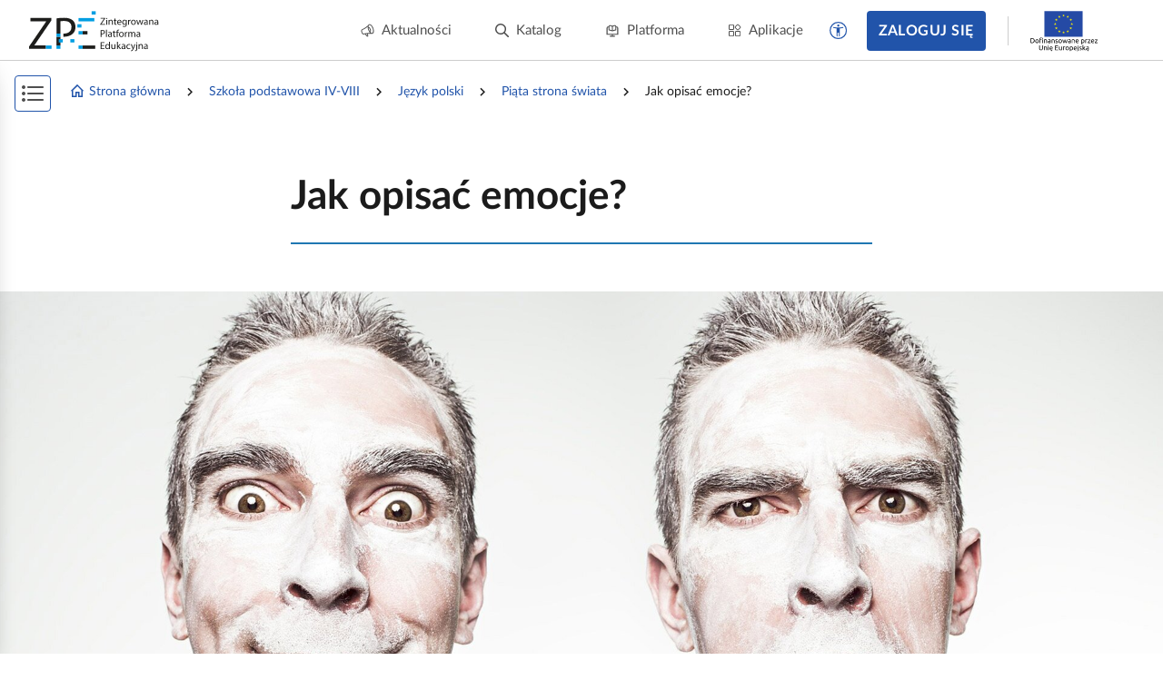

--- FILE ---
content_type: text/html; charset=UTF-8
request_url: https://zpe.gov.pl/a/jak-opisac-emocje/D1E80imBR
body_size: 10168
content:
<!DOCTYPE html>
<html lang="pl" data-wcag-font-size="100">
<head>
    <meta charset="utf-8">
    <meta http-equiv="X-UA-Compatible" content="IE=edge">
    <meta name="viewport" content="width=device-width, initial-scale=1, user-scalable=yes, maximum-scale=5">
    <link rel="shortcut icon" type="image/x-icon" href="https://static.zpe.gov.pl/portal/assets/3181/img/favicon.ico"/>
    <title>
        
                            
        Jak opisać emocje?  -  Piąta strona świata - zpe.gov.pl    </title>
    <meta name="description"
          content="Materiał zawiera 3 ilustracje (fotografie, obrazy, rysunki), 7 ćwiczeń, w tym 2 interaktywne.">
    <link rel="shortcut icon" href="/static/img/favicon.ico">
    <link rel="icon" href="/static/img/favicon.ico">

    <script type="text/javascript" src="/config.js"></script>

            <link rel="stylesheet" href="https://static.zpe.gov.pl/lms-kursy/asset/3682/appNotifications.css">
    
            <script src="https://static.zpe.gov.pl/lms-kursy/asset/3682/appNotifications.js"></script>
    
        <script type="text/javascript" src="https://static.zpe.gov.pl/portal/assets/3181/c/mathjax/es5/tex-mml-chtml.js"></script><script type="text/javascript" src="https://static.zpe.gov.pl/portal/assets/3181/c/header.js"></script><link rel="stylesheet" href="https://static.zpe.gov.pl/portal/assets/3181/c/header.css"><link rel="stylesheet" href="https://static.zpe.gov.pl/portal/assets/3181/c/main.css"><link rel="stylesheet" href="https://static.zpe.gov.pl/portal/assets/3181/c/style.css">
    
    <!-- Global site tag (gtag.js) - Google Analytics -->
    <script async src="https://www.googletagmanager.com/gtag/js?id=UA-135367972-1"></script>
    <script>
        window.dataLayer = window.dataLayer || [];
        function gtag() {
            dataLayer.push(arguments);
        }
        gtag('js', new Date());
        gtag('config', 'UA-135367972-1');
    </script>
    <script>
    window.APP_VERSION = 3181;
</script>
<script>
    CpDocumentApp.domain = (function stripHost(domain) {
        var pos = domain.split('.');
        var p2 = pos.pop();
        var p1 = pos.pop();

        if (-1 !== ['gov'].indexOf(p1)) {
            var p3 = pos.pop();
            p1 = p3 ? (p3 + '.' + p1) : p1;
        }

        return p1 ? (p1 + '.' + p2) : p2;
    })(document.domain);
    try {
        document.domain = CpDocumentApp.domain;
    } catch (e) {
        console.error(e);
    }

    requirejs.onError = function (err) {
        console.error(err);
    };
    define('messageApi.ready', ['modules/api/apilistener', 'reader.api'], function (apilistener, ReaderApi) {
        var ra = new ReaderApi(require, true, null);
        apilistener({}, window, null, ra, {}, {});
    });

    var volatileStorage = new CpStorage();
    volatileStorage.addWrapper(new CpStorageLocalstorageWrapper());
    var persistentStorage = new CpStorage();
        if (localStorage.getItem('AUTH_IS_LOGGED')) {
        window.define('reader.internal.auth', {
            'authenticated': true,
            'username': 'użytkownik'
        });
        let domain = window.CP_CONFIGURATION.host.lms + 'api/v1';
        persistentStorage.addWrapper(
            new CpStorageCacheWrapper(
                new CpStorageLoggedUser({
                    fetch: domain + ((function(a) { a=Cp.extend({},a); var r = "\/storage\/fetch"+(a["document"]?("\/"+a["document"]):"\/D1E80imBR")+(a["language"]?("\/"+a["language"]):"\/pl"); delete a["language"];delete a["document"]; return r + '?' + CpWebUtils.arrayToURI(a); }))(),
                    save: domain + ((function(a) { a=Cp.extend({},a); var r = "\/storage\/save"+(a["document"]?("\/"+a["document"]):"\/D1E80imBR")+(a["language"]?("\/"+a["language"]):"\/pl"); delete a["language"];delete a["document"]; return r + '?' + CpWebUtils.arrayToURI(a); }))(),
                    fetchFile: domain + ((function(a) { a=Cp.extend({},a); var r = "\/file-storage\/fetch"+(a["document"]?("\/"+a["document"]):"\/D1E80imBR")+(a["language"]?("\/"+a["language"]):"\/pl"); delete a["language"];delete a["document"]; return r + '?' + CpWebUtils.arrayToURI(a); }))(),
                    saveFile: domain + ((function(a) { a=Cp.extend({},a); var r = "\/file-storage\/save"+(a["document"]?("\/"+a["document"]):"\/D1E80imBR")+(a["language"]?("\/"+a["language"]):"\/pl"); delete a["language"];delete a["document"]; return r + '?' + CpWebUtils.arrayToURI(a); }))(),
                })
            )
        );
    } else {
        window.define('reader.internal.auth', {
            'authenticated': false,
            'username': 'niezalogowany'
        });
        persistentStorage.addWrapper(new CpStorageLocalstorageWrapper());
    }
    
    define('reader.internal.storage.volatile', volatileStorage);
    define('reader.internal.storage.persistent', persistentStorage);

    define('reader.app', ['underscore', 'jquery', 'jquery.ba-throttle-debounce', 'backbone', 'device_detection', 'common_base', 'libs/jquery.tooltipsy', 'reader.api', 'modules/cp/womi', 'messageApi.ready'], Cp.noop);
</script>

    <script>

    </script>
</head>
<body class="no-transition  ">

    <div id="header"></div>


<div class="sidebar-visible-overlay"></div>

    <div
        class="document-navigation wrapper wrapper--wide2 has-share-panel has-project-toc-sidebar">
        <div class="wrapper_content">
            <div class="document-navigation_breadcrumb hidden-xs" style="flex-wrap: wrap">
                                    <div class="d-flex f-align-center">
                        
                                                    <a class="document-navigation_breadcrumb-item"
                               href="/">
                                                                    <span class="document-navigation_breadcrumb-icon">
                                        <span class="mdi mdi-home-outline d-flex"></span>                                    </span>
                                
                                Strona główna                            </a>
                                            </div>
                                    <div class="d-flex f-align-center">
                                                    <span
                                class="document-navigation_breadcrumb-divider d-flex mdi mdi-chevron-right mdi-18px"></span>
                        
                                                    <a class="document-navigation_breadcrumb-item"
                               href="/szukaj?stage=E2">
                                
                                Szkoła podstawowa IV-VIII                            </a>
                                            </div>
                                    <div class="d-flex f-align-center">
                                                    <span
                                class="document-navigation_breadcrumb-divider d-flex mdi mdi-chevron-right mdi-18px"></span>
                        
                                                    <a class="document-navigation_breadcrumb-item"
                               href="/szukaj?stage=E2&subject=Język polski Szkoła podstawowa 4-8">
                                
                                Język polski                            </a>
                                            </div>
                                    <div class="d-flex f-align-center">
                                                    <span
                                class="document-navigation_breadcrumb-divider d-flex mdi mdi-chevron-right mdi-18px"></span>
                        
                                                    <a class="document-navigation_breadcrumb-item"
                               href="/b/PZsCNSk1G">
                                
                                Piąta strona świata                            </a>
                                            </div>
                                    <div class="d-flex f-align-center">
                                                    <span
                                class="document-navigation_breadcrumb-divider d-flex mdi mdi-chevron-right mdi-18px"></span>
                        
                                                    <span class="document-navigation_breadcrumb-item">
                                
                                Jak opisać emocje?                            </span>
                                            </div>
                            </div>
            <a class="document-navigation_back" href="javascript:history.go(-1)">
                <span class="d-flex mdi mdi-chevron-left mdi-18px mr-1"></span>
                <span>Powrót</span>
            </a>
        </div>
    </div>

<div role="main" class="page-wrapper" id="content">
    <script>
    window.PAGE_DATA = {"project":{"id":"PZsCNSk1G","isEmaterial":true,"manifestUrl":"https:\/\/zpe.gov.pl\/api\/v1\/project\/PZsCNSk1G\/pl\/manifest"}}</script>
<script>
    window.DOCUMENT_DATA = {"project":{"id":"PZsCNSk1G"},"document":{"id":"D1E80imBR"}}</script>


    <div id="sidebar_app"></div>
    <div id="switch-bar-article"></div>

<div
    class="main-section-content main-section-content--article   main-section-content--article__no-left-padding"
    id="collection-metadata"
    data-collection-variant="student"
    data-pageinfo="{&quot;siblings&quot;:{&quot;prevSibling&quot;:{&quot;name&quot;:&quot;Diabe\u0142 ukryty w\u00a0s\u0142owach&quot;,&quot;link&quot;:&quot;\/a\/diabel-ukryty-w-slowach\/DkLJ1GY2V&quot;},&quot;nextSibling&quot;:{&quot;name&quot;:&quot;\u017bubr grzecznie \u017cuje dojrza\u0142\u0105 porzeczk\u0119, czyli o\u00a0rz i\u00a0\u017c&quot;,&quot;link&quot;:&quot;\/a\/zubr-grzecznie-zuje-dojrzala-porzeczke-czyli-o-rz-i-z\/DUhvwlJbR&quot;}}}"
    data-project-info="{&quot;project&quot;:&quot;PZsCNSk1G&quot;,&quot;document&quot;:&quot;D1E80imBR&quot;,&quot;projectType&quot;:&quot;school_lesson_book&quot;,&quot;teacherEditEnabled&quot;:true,&quot;materialBuilderEnabled&quot;:false}">
    <div class="animation-reload_header" style="display: none;">
        <div class="wrapper">
            <div class="wrapper_content">
                <div class="page-header page-header--previous">
                                            <h1>Diabeł ukryty w słowach</h1>
                                    </div>

                <div class="page-header page-header--next">
                                            <h1>Żubr grzecznie żuje dojrzałą porzeczkę, czyli o rz i ż</h1>
                                    </div>

                <div class="animation-reload_icon">
                    <i class="mdi mdi-refresh" aria-hidden="true"></i>
                </div>
            </div>
        </div>
    </div>

    <div class="animation-reload_page">
        <div class="page-content document-body" role="article" id="main-content">
            <div class="page-container"><div class="wrapper" data-editor-no-parse=""><div class="wrapper_content"><div class="page-header page-header--current"><h1>Jak opisać emocje?</h1></div></div></div><div class="wrapper wrapper-full wrapper--full"><span data-specifier-type="section1-weak"><span data-alternative=""></span><span data-value=""></span></span><div class="wrapper_content"><section data-block-name="ResourceElement" data-block-resolved-by="media" data-editor-block=""><span data-editor-params=""><span data-specifier-resolvedby="" data-specifier-type="media" data-specifier-type-main=""><span data-alternative=""></span><span data-value="">RU8hf5zGWuklU</span></span><span data-specifier-type="full" data-specifier-type-main="full"><span data-alternative=""></span><span data-value="">1</span></span><span data-specifier-type="ukryjopis" data-specifier-type-main="ukryj-opis"><span data-alternative=""></span><span data-value="">1</span></span></span><div data-editor-block-content=""><figure class="figure image cp-image   " data-resource-id="RU8hf5zGWuklU" data-exercise-level="" data-id="D1E80imBR_pl_main__3" data-editor-no-parse=""><div class="cp-editor-alt" aria-hidden="true" style="display: none" data-editor-no-parse="">emocje Źródło: licencja: CC 0.</div><picture><img src="https://static.zpe.gov.pl/portal/f/res-minimized/RU8hf5zGWuklU/3/1Lsj4GwGGES5N4gpSAXW3CR1YKoOpcW5.jpg" alt="emocje Źródło: licencja: CC 0." title="" class="figure_img cp-gallery-set-size"/></picture><figcaption class="figure_caption"><div class="figure_caption_bibliography" data-editor-no-parse="">licencja: CC 0</div></figcaption></figure></div></section></div><div class="wrapper_comments-container" data-editor-no-parse=""></div></div><div class="wrapper wrapper-wide wrapper--wide wrapper--missing-left-side wrapper--missing-right-side"><span data-specifier-type="section1-weak"><span data-alternative=""></span><span data-value=""></span></span><div class="wrapper_content"><section data-block-name="StaticExercise" data-block-resolved-by="cwiczenie" data-editor-block=""><span data-editor-params=""><span data-specifier-resolvedby="" data-specifier-type="cwiczenie" data-specifier-type-main=""><span data-alternative=""></span><span data-value=""></span></span><span data-specifier-type="wide" data-specifier-type-main="wide"><span data-alternative=""></span><span data-value="">1</span></span></span><div data-editor-block-content=""><div class="elearning_exercise static-exercise" id="D1E80imBR_pl_main__4" role="region" aria-labelledby="D1E80imBR_pl_main__4_label" data-exercise-level="" data-exercise-order="1"><div class="elearning_exercise__title" id="D1E80imBR_pl_main__4_label" data-editor-no-parse="">Ćwiczenie <span data-editor-counter="exercise">1</span></div><div data-editor-content=""><section data-block-name="ResourceElement" data-block-resolved-by="media" data-editor-block=""><span data-editor-params=""><span data-specifier-resolvedby="" data-specifier-type="media" data-specifier-type-main=""><span data-alternative=""></span><span data-value="">RQ38NSBXIY1aD</span></span><span data-specifier-type="ukryjopis" data-specifier-type-main="ukryj-opis"><span data-alternative=""></span><span data-value="">1</span></span></span><div data-editor-block-content=""><figure class="figure exercise cp-exercise interactive   " data-resource-id="RQ38NSBXIY1aD" data-storage-id="D1E80imBR_pl_main_RQ38NSBXIY1aD_1" data-validable="" data-exercise-level="" data-id="D1E80imBR_pl_main__5" data-editor-no-parse=""><div class="cp-editor-alt" aria-hidden="true" style="display: none" data-editor-no-parse="">zadanie interaktywne</div><span class="sr-only" data-editor-no-parse="">zadanie interaktywne</span><div class="womi-container print-hide" data-editor-disabled=""><div class="classic"><div class="interactive-object-container" data-alt="zadanie interaktywne" data-width="100%"><div class="standard-interactive-object" data-object-src="https://static.zpe.gov.pl/portal/f/res/RQ38NSBXIY1aD/1617197838/OCFtlBwz3LI3AcEXQ2iJkwTObwB2Ab4x" data-object-engine="core/q10textinput" data-manifest="{&quot;data&quot;:{&quot;code&quot;:null,&quot;mode&quot;:null,&quot;type&quot;:&quot;Q10TextInput&quot;,&quot;content&quot;:{&quot;items&quot;:&quot;ro{z}pacz, rado{ś}ć, sm{u}tek, irytac{j}a, {ż}al, p{rz}yjemność, wzr{u}szenie&lt;br /&gt;\nzak{ł}opotanie, {z}dziwienie, za{ż}enowanie, e{u}foria, spok{ó}j, gnie{w}&lt;br /&gt;\nzado{w}olenie, be{z}pieczeństwo, stra{ch}, wsty{d}, {w}ściekłość, {ż}yczliwość&lt;br /&gt;\nl{ę}k, miło{ś}ć, samo{t}ność, {f}ascynacja, za{w}iść, gory{cz}, podzi{w}, znie{ch}ęcenie&lt;br /&gt;\nnadzie{j}a, {z}azdrość, {p}anika, {u}lga, z{ł}ość, t{ę}sknota, lekcewa{ż}enie, d{u}ma&quot;,&quot;title&quot;:&quot;Uzupełnij brakujące litery w nazwach uczuć.&quot;,&quot;gameTitle&quot;:&quot;Uzupełnij brakujące litery w nazwach uczuć.&quot;,&quot;gameSubtitle&quot;:&quot;&quot;},&quot;options&quot;:{&quot;theme&quot;:null,&quot;isTest&quot;:true,&quot;footerStyle&quot;:&quot;extended&quot;,&quot;isFullScreen&quot;:false},&quot;shuffle&quot;:true,&quot;resources&quot;:[],&quot;resourcesCount&quot;:{&quot;audio&quot;:0,&quot;image&quot;:0,&quot;video&quot;:0},&quot;feedbackNegative&quot;:{&quot;title&quot;:&quot;&quot;,&quot;content&quot;:&quot;&quot;},&quot;feedbackPositive&quot;:{&quot;title&quot;:&quot;&quot;,&quot;content&quot;:&quot;&quot;}},&quot;files&quot;:[],&quot;engine&quot;:&quot;core/Q10TextInput&quot;}"></div></div></div></div><div class="print-only" data-editor-no-parse=""><div data-title="Uzupełnij brakujące litery w nazwach uczuć." class="alternative-root">
    <div class="problem">
        <p>Uzupełnij brakujące litery w nazwach uczuć.</p>

        <p>
            ro............pacz, rado............ć, sm............tek, irytac............a, ............al, p............yjemność, wzr............szenie<br/>
zak............opotanie, ............dziwienie, za............enowanie, e............foria, spok............j, gnie............<br/>
zado............olenie, be............pieczeństwo, stra............, wsty............, ............ściekłość, ............yczliwość<br/>
l............k, miło............ć, samo............ność, ............ascynacja, za............iść, gory............, podzi............, znie............ęcenie<br/>
nadzie............a, ............azdrość, ............anika, ............lga, z............ość, t............sknota, lekcewa............enie, d............ma
        </p>
    </div>
</div>
</div><figcaption class="figure_caption"><div class="figure_caption_bibliography" data-editor-no-parse=""><span class="ref--before"> Źródło: </span><a href="http://Contentplus.pl" target="_blank">Contentplus.pl</a> sp. z o.o., licencja: CC BY 3.0.</div></figcaption></figure></div></section></div></div></div></section></div><div class="wrapper_comments-container" data-editor-no-parse=""></div></div><div class="wrapper"><span data-specifier-type="section1-weak"><span data-alternative=""></span><span data-value=""></span></span> <span data-editor-params=""></span><div class="wrapper_content"><section data-block-name="StaticExercise" data-block-resolved-by="cwiczenie" data-editor-block=""><span data-editor-params=""><span data-specifier-resolvedby="" data-specifier-type="cwiczenie" data-specifier-type-main=""><span data-alternative=""></span><span data-value=""></span></span><span data-specifier-type="formularz" data-specifier-type-main="formularz"><span data-alternative="true"></span><span data-value="1"></span></span></span><div data-editor-block-content=""><div class="elearning_exercise static-exercise" id="D1E80imBR_pl_main__6" role="region" aria-labelledby="D1E80imBR_pl_main__6_label" data-exercise-level="" data-exercise-order="2"><div class="elearning_exercise__title" id="D1E80imBR_pl_main__6_label" data-editor-no-parse="">Ćwiczenie <span data-editor-counter="exercise">2</span></div><div data-editor-content=""><p id="D1E80imBR_pl_main__7" data-id="D1E80imBR_pl_main__7">Które uczucia z wymienionych w poprzednim ćwiczeniu są przyjemne, a których ludzie wolą unikać? Zapisz je tutaj lub w zeszycie.</p><figure class="figure exercise cp-exercise interactive  lms-open-exercise wcag-ready" data-resource-id="R1FSYWEOZI394" data-storage-id="D1E80imBR_pl_main_R1FSYWEOZI394_1" data-exercise-level="" data-id="D1E80imBR_pl_main__8" data-editor-no-parse=""><span class="sr-only" data-editor-no-parse="">uzupełnij treść</span><div class="womi-container print-hide" data-editor-disabled=""><div class="classic"><div class="interactive-object-container" data-alt="uzupełnij treść" data-width="100%"><div class="standard-interactive-object" data-object-src="https://static.zpe.gov.pl/portal/f/res/R1FSYWEOZI394/1765450303/KHK29XX52LF5EB8LCNQ4SK12OO1OJLLV" data-object-engine="core/e11journal" data-manifest="{&quot;data&quot;:{&quot;code&quot;:null,&quot;mode&quot;:null,&quot;type&quot;:&quot;E11Journal&quot;,&quot;content&quot;:{&quot;items&quot;:{&quot;button&quot;:&quot;Add&quot;,&quot;elements&quot;:[{&quot;type&quot;:1,&quot;content&quot;:[{&quot;width&quot;:100,&quot;elements&quot;:[{&quot;type&quot;:&quot;textarea&quot;,&quot;label&quot;:&quot;&quot;,&quot;placeholder&quot;:&quot;Uzupełnij&quot;}]}]}]},&quot;title&quot;:&quot;&quot;,&quot;gameTitle&quot;:&quot;&quot;,&quot;gameSubtitle&quot;:&quot;&quot;},&quot;options&quot;:{&quot;theme&quot;:null,&quot;isTest&quot;:true,&quot;isOneByOne&quot;:false,&quot;footerStyle&quot;:&quot;extended&quot;,&quot;isFullScreen&quot;:false,&quot;isAnswerCaseSensitive&quot;:true},&quot;shuffle&quot;:true,&quot;resources&quot;:[],&quot;resourcesCount&quot;:{&quot;audio&quot;:0,&quot;image&quot;:0,&quot;video&quot;:0},&quot;feedbackNegative&quot;:{&quot;title&quot;:&quot;&quot;,&quot;content&quot;:&quot;&quot;},&quot;feedbackPositive&quot;:{&quot;title&quot;:&quot;&quot;,&quot;content&quot;:&quot;&quot;}},&quot;files&quot;:[],&quot;engine&quot;:&quot;core/E11Journal&quot;}"></div></div></div></div><div class="print-only" data-editor-no-parse=""></div><figcaption class="figure_caption"><div class="figcaption_content"></div></figcaption></figure></div></div><span class="dummy-node" data-editor-no-parse="true"></span></div></section><section data-block-name="StaticExercise" data-block-resolved-by="cwiczenie" data-editor-block=""><span data-editor-params=""><span data-specifier-resolvedby="" data-specifier-type="cwiczenie" data-specifier-type-main=""><span data-alternative=""></span><span data-value=""></span></span></span><div data-editor-block-content=""><span class="dummy-node" data-editor-no-parse="true"></span><div class="elearning_exercise static-exercise" id="D1E80imBR_pl_main__9" role="region" aria-labelledby="D1E80imBR_pl_main__9_label" data-exercise-level="" data-exercise-order="3"><div class="elearning_exercise__title" id="D1E80imBR_pl_main__9_label" data-editor-no-parse="">Ćwiczenie <span data-editor-counter="exercise">3</span></div><div data-editor-content=""><section data-block-name="ResourceElement" data-block-resolved-by="media" data-editor-block=""><span data-editor-params=""><span data-specifier-resolvedby="" data-specifier-type="media" data-specifier-type-main=""><span data-alternative=""></span><span data-value="">R1W2u0UmgZVbp</span></span><span data-specifier-type="ukryjopis" data-specifier-type-main="ukryj-opis"><span data-alternative=""></span><span data-value="">1</span></span></span><div data-editor-block-content=""><figure class="figure exercise cp-exercise interactive   " data-resource-id="R1W2u0UmgZVbp" data-storage-id="D1E80imBR_pl_main_R1W2u0UmgZVbp_1" data-validable="" data-exercise-level="" data-id="D1E80imBR_pl_main__A" data-editor-no-parse=""><div class="cp-editor-alt" aria-hidden="true" style="display: none" data-editor-no-parse="">zadanie interaktywne</div><span class="sr-only" data-editor-no-parse="">zadanie interaktywne</span><div class="womi-container print-hide" data-editor-disabled=""><div class="classic"><div class="interactive-object-container" data-alt="zadanie interaktywne" data-width="100%"><div class="standard-interactive-object" data-object-src="https://static.zpe.gov.pl/portal/f/res/R1W2u0UmgZVbp/1617197838/4L21LsuMTQtaZIGPjPc7Xckli9zNq6p3" data-object-engine="core/q10textinput" data-manifest="{&quot;data&quot;:{&quot;code&quot;:null,&quot;mode&quot;:null,&quot;type&quot;:&quot;Q10TextInput&quot;,&quot;content&quot;:{&quot;items&quot;:&quot;{kamień} spadł mi z serca &lt;br /&gt;\n{włosy} stanęły mi dęba&lt;br /&gt;\nzaczerwienił się po {uszy}&lt;br /&gt;\nzazgrzytał {zębami}&lt;br /&gt;\nczułem {skrzydła} u ramion&lt;br /&gt;\n{serce} podeszło mi do gardła&lt;br /&gt;\nmiał {nogi} jak z waty&lt;br /&gt;\nzrobił wielkie {oczy}&lt;br /&gt;\nzatarł {ręce}&lt;br /&gt;\nświeciła {oczami}&quot;,&quot;title&quot;:&quot;Uzupełnij związki wyrazowe. Nazwij uczucia, o których mowa.&quot;,&quot;gameTitle&quot;:&quot;Uzupełnij związki wyrazowe. Nazwij uczucia, o których mowa.&quot;,&quot;gameSubtitle&quot;:&quot;&quot;},&quot;options&quot;:{&quot;theme&quot;:null,&quot;isTest&quot;:true,&quot;footerStyle&quot;:&quot;extended&quot;,&quot;isFullScreen&quot;:false},&quot;shuffle&quot;:true,&quot;resources&quot;:[],&quot;resourcesCount&quot;:{&quot;audio&quot;:0,&quot;image&quot;:0,&quot;video&quot;:0},&quot;feedbackNegative&quot;:{&quot;title&quot;:&quot;&quot;,&quot;content&quot;:&quot;&quot;},&quot;feedbackPositive&quot;:{&quot;title&quot;:&quot;&quot;,&quot;content&quot;:&quot;&quot;}},&quot;files&quot;:[],&quot;engine&quot;:&quot;core/Q10TextInput&quot;}"></div></div></div></div><div class="print-only" data-editor-no-parse=""><div data-title="Uzupełnij związki wyrazowe. Nazwij uczucia, o których mowa." class="alternative-root">
    <div class="problem">
        <p>Uzupełnij związki wyrazowe. Nazwij uczucia, o których mowa.</p>

        <p>
            .............. spadł mi z serca <br/>
............ stanęły mi dęba<br/>
zaczerwienił się po ............<br/>
zazgrzytał ..............<br/>
czułem .................. u ramion<br/>
............ podeszło mi do gardła<br/>
miał ............ jak z waty<br/>
zrobił wielkie ............<br/>
zatarł ............<br/>
świeciła ............
        </p>
    </div>
</div>
</div><figcaption class="figure_caption"><div class="figure_caption_bibliography" data-editor-no-parse=""><span class="ref--before"> Źródło: </span><a href="http://Contentplus.pl" target="_blank">Contentplus.pl</a> sp. z o.o., licencja: CC BY 3.0.</div></figcaption></figure></div></section></div></div><span class="dummy-node" data-editor-no-parse="true"></span></div></section><section data-block-name="StaticExercise" data-block-resolved-by="cwiczenie" data-editor-block=""><span data-editor-params=""><span data-specifier-resolvedby="" data-specifier-type="cwiczenie" data-specifier-type-main=""><span data-alternative=""></span><span data-value=""></span></span></span><div data-editor-block-content=""><span class="dummy-node" data-editor-no-parse="true"></span><div class="elearning_exercise static-exercise" id="D1E80imBR_pl_main__B" role="region" aria-labelledby="D1E80imBR_pl_main__B_label" data-exercise-level="" data-exercise-order="4"><div class="elearning_exercise__title" id="D1E80imBR_pl_main__B_label" data-editor-no-parse="">Ćwiczenie <span data-editor-counter="exercise">4</span></div><div data-editor-content=""><p id="D1E80imBR_pl_main__C" data-id="D1E80imBR_pl_main__C">Wyraź różne emocje, odczytując wykrzykniki.</p><p id="D1E80imBR_pl_main__D" data-id="D1E80imBR_pl_main__D">Olaboga! Auuu! Ble! Oj! Uf! Hura! Tfu! Do licha! Pst!</p></div></div><span class="dummy-node" data-editor-no-parse="true"></span></div></section><section data-block-name="StaticExercise" data-block-resolved-by="cwiczenie" data-editor-block=""><span data-editor-params=""><span data-specifier-resolvedby="" data-specifier-type="cwiczenie" data-specifier-type-main=""><span data-alternative=""></span><span data-value=""></span></span></span><div data-editor-block-content=""><span class="dummy-node" data-editor-no-parse="true"></span><div class="elearning_exercise static-exercise" id="D1E80imBR_pl_main__E" role="region" aria-labelledby="D1E80imBR_pl_main__E_label" data-exercise-level="" data-exercise-order="5"><div class="elearning_exercise__title" id="D1E80imBR_pl_main__E_label" data-editor-no-parse="">Ćwiczenie <span data-editor-counter="exercise">5</span></div><div data-editor-content=""><p id="D1E80imBR_pl_main__F" data-id="D1E80imBR_pl_main__F">Porozmawiajcie w parach, jakie zewnętrzne objawy towarzyszą wybranym uczuciom: radości, miłości, złości, strachowi, wstydowi.</p></div></div><span class="dummy-node" data-editor-no-parse="true"></span></div></section><section data-block-name="StaticExercise" data-block-resolved-by="cwiczenie" data-editor-block=""><span data-editor-params=""><span data-specifier-resolvedby="" data-specifier-type="cwiczenie" data-specifier-type-main=""><span data-alternative=""></span><span data-value=""></span></span></span><div data-editor-block-content=""><span class="dummy-node" data-editor-no-parse="true"></span><div class="elearning_exercise static-exercise" id="D1E80imBR_pl_main__G" role="region" aria-labelledby="D1E80imBR_pl_main__G_label" data-exercise-level="" data-exercise-order="6"><div class="elearning_exercise__title" id="D1E80imBR_pl_main__G_label" data-editor-no-parse="">Ćwiczenie <span data-editor-counter="exercise">6</span></div><div data-editor-content=""><p id="D1E80imBR_pl_main__H" data-id="D1E80imBR_pl_main__H">Przeczytaj uważnie tekst pt. „Lwi pazur” i nazwij opisane w nim uczucia.</p><p id="D1E80imBR_pl_main__I" data-id="D1E80imBR_pl_main__I"><em><strong>Lwi pazur</strong></em></p><p id="D1E80imBR_pl_main__L" data-id="D1E80imBR_pl_main__L"><em>No, pięknie… Ale to nie moja wina, przecież to wina tego bałwana, co on robił na tej obronie, spał?! Drapał się po nosie?! A teraz wszyscy będą mieli do mnie pretensje. Każdy wie, jak być bramkarzem, szczególnie jak siedzi na trybunach. No, świetnie, cudownie! Znowu go wypuścili sam na sam! Dziurawa obrona! Jak teraz puszczę, to na pewno przegramy. I możemy się pożegnać z mistrzostwami. A trener na pewno wywali mnie z drużyny… Co ty wyrabiasz, łamago?! Jeszcze tego brakowało! Karny! Nidy nie obroniłem karnego na zawodach. Znowu wszyscy się będą ze mnie śmiali. Czuję, jak pot spływa mi po plecach, nogi mam jak z waty, żołądek podchodzi do gardła… Dobra, trzeba się skupić.</em><br/><em>O rany, strzela ten dryblas, co na niego mówią „Snajper”. Mogę w ogóle zejść z bramki. Ale to głupie uczucie, jak wszyscy się na ciebie patrzą. Nawet już nie krzyczą, tylko wlepiają oczy, jakby to mi miało pomóc. Nie pomaga, do ciężkiego licha! Dryblas się szczerzy, gapi się bezczelnie, nawet, frajer, język wystawił. Krew napływa mi do twarzy. Ja mu pokażę! Nie wierzę! Obroniłem! Kamień spadł mi z serca! Czuję skrzydła u ramion! Hura! Tłumy szaleją! Koledzy się cieszą. Dryblas wyklina pod nosem. He he, dobrze mu tak, nie trzeba mi było języka pokazywać. Cóż, miałem trochę szczęścia… No nic.  A Kasia z VIb tak ładnie wygląda na trybunach, tak ślicznie się uśmiecha… Może do mnie? Tak, do mnie, nawet mrugnęła i pomachała mi ręką! Ooo… Może, jak mam taki dobry dzień, to zaproszę ją po meczu na lody…</em></p></div></div></div></section></div><div class="wrapper_comments-container" data-editor-no-parse=""></div></div><div class="wrapper wrapper-wide wrapper--wide wrapper--missing-left-side wrapper--missing-right-side"><span data-specifier-type="section1-weak"><span data-alternative=""></span><span data-value=""></span></span><div class="wrapper_content"><section data-block-name="ResourceElement" data-block-resolved-by="media" data-editor-block=""><span data-editor-params=""><span data-specifier-resolvedby="" data-specifier-type="media" data-specifier-type-main=""><span data-alternative=""></span><span data-value="">RD076PeKURzo1</span></span><span data-specifier-type="wide" data-specifier-type-main="wide"><span data-alternative=""></span><span data-value="">1</span></span><span data-specifier-type="ukryjopis" data-specifier-type-main="ukryj-opis"><span data-alternative=""></span><span data-value="">1</span></span></span><div data-editor-block-content=""><figure class="figure image cp-image   " data-resource-id="RD076PeKURzo1" data-exercise-level="" data-id="D1E80imBR_pl_main__O" data-editor-no-parse=""><div class="cp-editor-alt" aria-hidden="true" style="display: none" data-editor-no-parse="">kosiarz umysłów opis przeżyć wew 1 Źródło: licencja: CC 0.</div><div class="image-link image-fullscreen-trigger" href="https://static.zpe.gov.pl/portal/f/res-minimized/RD076PeKURzo1/3/1NTl2FeUDUYSNCCfCFUyMJb1AtzWkgZy.svg" data-lightbox="60647b3907183" data-title="&lt;div class=&quot;figure_caption_bibliography&quot; data-editor-no-parse&gt;licencja: CC 0&lt;/div&gt;"><picture><img src="https://static.zpe.gov.pl/portal/f/res-minimized/RD076PeKURzo1/3/1NTl2FeUDUYSNCCfCFUyMJb1AtzWkgZy.svg" alt="kosiarz umysłów opis przeżyć wew 1 Źródło: licencja: CC 0." title="" class="figure_img cp-gallery-set-size"/></picture></div><figcaption class="figure_caption"><div class="figure_caption_bibliography" data-editor-no-parse="">licencja: CC 0</div></figcaption></figure></div></section></div><div class="wrapper_comments-container" data-editor-no-parse=""></div></div><div class="wrapper"><span data-specifier-type="section1-weak"><span data-alternative=""></span><span data-value=""></span></span> <span data-editor-params=""></span><div class="wrapper_content"><section data-block-name="StaticExercise" data-block-resolved-by="cwiczenie" data-editor-block=""><span data-editor-params=""><span data-specifier-resolvedby="" data-specifier-type="cwiczenie" data-specifier-type-main=""><span data-alternative=""></span><span data-value=""></span></span><span data-specifier-type="formularz" data-specifier-type-main="formularz"><span data-alternative="true"></span><span data-value="1"></span></span></span><div data-editor-block-content=""><div class="elearning_exercise static-exercise" id="D1E80imBR_pl_main__P" role="region" aria-labelledby="D1E80imBR_pl_main__P_label" data-exercise-level="" data-exercise-order="7"><div class="elearning_exercise__title" id="D1E80imBR_pl_main__P_label" data-editor-no-parse="">Ćwiczenie <span data-editor-counter="exercise">7</span></div><div data-editor-content=""><p id="D1E80imBR_pl_main__Q" data-id="D1E80imBR_pl_main__Q">Tutaj lub w zeszycie zredaguj opis przeżyć na wybrany temat.</p><ol start="1" data-id="D1E80imBR_pl_main__R" style="list-style-type: decimal" data-editor-list-style="decimal">
  <li data-id="D1E80imBR_pl_main__S"><p id="D1E80imBR_pl_main__T" data-id="D1E80imBR_pl_main__T">Za chwilę sprawdzian.</p></li>
  <li data-id="D1E80imBR_pl_main__U"><p id="D1E80imBR_pl_main__V" data-id="D1E80imBR_pl_main__V">Bez biletu?!</p></li>
  <li data-id="D1E80imBR_pl_main__W"><p id="D1E80imBR_pl_main__X" data-id="D1E80imBR_pl_main__X">O Boże, boli mnie ząb!!!</p></li>
  <li data-id="D1E80imBR_pl_main__Y"><p id="D1E80imBR_pl_main__Z" data-id="D1E80imBR_pl_main__Z">Egzamin się nie odbędzie!</p></li>
  <li data-id="D1E80imBR_pl_main__10"><p id="D1E80imBR_pl_main__11" data-id="D1E80imBR_pl_main__11">Umówiłem się z nią na dziewiątą...</p></li>
</ol><figure class="figure exercise cp-exercise interactive  lms-open-exercise wcag-ready" data-resource-id="R1FSYWEOZI394" data-storage-id="D1E80imBR_pl_main_R1FSYWEOZI394_2" data-exercise-level="" data-id="D1E80imBR_pl_main__12" data-editor-no-parse=""><span class="sr-only" data-editor-no-parse="">uzupełnij treść</span><div class="womi-container print-hide" data-editor-disabled=""><div class="classic"><div class="interactive-object-container" data-alt="uzupełnij treść" data-width="100%"><div class="standard-interactive-object" data-object-src="https://static.zpe.gov.pl/portal/f/res/R1FSYWEOZI394/1765450303/KHK29XX52LF5EB8LCNQ4SK12OO1OJLLV" data-object-engine="core/e11journal" data-manifest="{&quot;data&quot;:{&quot;code&quot;:null,&quot;mode&quot;:null,&quot;type&quot;:&quot;E11Journal&quot;,&quot;content&quot;:{&quot;items&quot;:{&quot;button&quot;:&quot;Add&quot;,&quot;elements&quot;:[{&quot;type&quot;:1,&quot;content&quot;:[{&quot;width&quot;:100,&quot;elements&quot;:[{&quot;type&quot;:&quot;textarea&quot;,&quot;label&quot;:&quot;&quot;,&quot;placeholder&quot;:&quot;Uzupełnij&quot;}]}]}]},&quot;title&quot;:&quot;&quot;,&quot;gameTitle&quot;:&quot;&quot;,&quot;gameSubtitle&quot;:&quot;&quot;},&quot;options&quot;:{&quot;theme&quot;:null,&quot;isTest&quot;:true,&quot;isOneByOne&quot;:false,&quot;footerStyle&quot;:&quot;extended&quot;,&quot;isFullScreen&quot;:false,&quot;isAnswerCaseSensitive&quot;:true},&quot;shuffle&quot;:true,&quot;resources&quot;:[],&quot;resourcesCount&quot;:{&quot;audio&quot;:0,&quot;image&quot;:0,&quot;video&quot;:0},&quot;feedbackNegative&quot;:{&quot;title&quot;:&quot;&quot;,&quot;content&quot;:&quot;&quot;},&quot;feedbackPositive&quot;:{&quot;title&quot;:&quot;&quot;,&quot;content&quot;:&quot;&quot;}},&quot;files&quot;:[],&quot;engine&quot;:&quot;core/E11Journal&quot;}"></div></div></div></div><div class="print-only" data-editor-no-parse=""></div><figcaption class="figure_caption"><div class="figcaption_content"></div></figcaption></figure></div></div></div></section></div><div class="wrapper_comments-container" data-editor-no-parse=""></div></div><div class="wrapper wrapper-wide wrapper--wide wrapper--missing-left-side wrapper--missing-right-side"><span data-specifier-type="section1-weak"><span data-alternative=""></span><span data-value=""></span></span><div class="wrapper_content"><section data-block-name="ResourceElement" data-block-resolved-by="media" data-editor-block=""><span data-editor-params=""><span data-specifier-resolvedby="" data-specifier-type="media" data-specifier-type-main=""><span data-alternative=""></span><span data-value="">RQtejAzswQvFG</span></span><span data-specifier-type="wide" data-specifier-type-main="wide"><span data-alternative=""></span><span data-value="">1</span></span><span data-specifier-type="ukryjopis" data-specifier-type-main="ukryj-opis"><span data-alternative=""></span><span data-value="">1</span></span></span><div data-editor-block-content=""><figure class="figure image cp-image   " data-resource-id="RQtejAzswQvFG" data-exercise-level="" data-id="D1E80imBR_pl_main__13" data-editor-no-parse=""><div class="cp-editor-alt" aria-hidden="true" style="display: none" data-editor-no-parse="">kosiarz umysłów opis przeżyć wew 2 Źródło: licencja: CC 0.</div><div class="image-link image-fullscreen-trigger" href="https://static.zpe.gov.pl/portal/f/res-minimized/RQtejAzswQvFG/3/2Aa693xxGS9nS0LYhffmfvMMcmNPCOHl.svg" data-lightbox="60647b3908c8d" data-title="&lt;div class=&quot;figure_caption_bibliography&quot; data-editor-no-parse&gt;licencja: CC 0&lt;/div&gt;"><picture><img src="https://static.zpe.gov.pl/portal/f/res-minimized/RQtejAzswQvFG/3/2Aa693xxGS9nS0LYhffmfvMMcmNPCOHl.svg" alt="kosiarz umysłów opis przeżyć wew 2 Źródło: licencja: CC 0." title="" class="figure_img cp-gallery-set-size"/></picture></div><figcaption class="figure_caption"><div class="figure_caption_bibliography" data-editor-no-parse="">licencja: CC 0</div></figcaption></figure></div></section></div><div class="wrapper_comments-container" data-editor-no-parse=""></div></div></div>            <script>
                (function () {
                    for (var o of $('[data-object-src]')) {
                        var src = o.getAttribute('data-object-src');
                        if (src.startsWith('https://static.')) {
                            var url = new URL(src);
                            url.host = url.host.replace(/^static\./, '')
                            url.pathname = '/static-data' + url.pathname
                            o.setAttribute('data-object-src', url.toString());
                        }
                    }
                })();
            </script>
        </div>

        
                    <div class="wrapper">
                <div class="wrapper_content">
                    <div class="page-nav-footer">
                                                    <div class="page-nav-footer__item page-nav-footer__item--prev">
                                <a href="/a/diabel-ukryty-w-slowach/DkLJ1GY2V" class="page-nav-footer__btn"
                                   aria-label="Poprzednia strona"
                                   title="Poprzednia strona" data-course-prev-btn>
                                    <span class="mdi mdi-chevron-left"></span>
                                    <span class="page-nav-footer__label">
                                        Diabeł ukryty w słowach                                    </span>
                                </a>
                            </div>
                                                                            <div class="page-nav-footer__item page-nav-footer__item--next">
                                <a href="/a/zubr-grzecznie-zuje-dojrzala-porzeczke-czyli-o-rz-i-z/DUhvwlJbR" class="page-nav-footer__btn"
                                   aria-label="Następna strona"
                                   title="Następna strona" data-course-next-btn>
                                    <span class="page-nav-footer__label">
                                        Żubr grzecznie żuje dojrzałą porzeczkę, czyli o rz i ż                                    </span>
                                    <span class="mdi mdi-chevron-right"></span>
                                </a>
                            </div>
                                            </div>
                </div>
            </div>
            </div>
</div>

<script type="text/javascript">
    (function () {
        $('.print-button').show();

        $('body').addClass('preload');
        $('#main-content').find('.elearning_exercise__title').filter(function () {
            return $(this).siblings().length == 0;
        }).parent().remove();

        $('.switch--sidebar').on('click', function () {
            if ($('body').hasClass('no-sidebar')) {
                $('body').removeClass('no-sidebar');
                $('.sidebar-menu').attr('aria-hidden', false).find('.course-list_node').attr('tabindex', 0);
            } else {
                $('body').addClass('no-sidebar');
                $('.sidebar-menu').attr('aria-hidden', true).find('.course-list_node').attr('tabindex', -1);
            }

        }).keyup(function (event) {
            if (CpKeyboard.checkCode(event, 'enter')) {
                $(this).click();
            }
        });

        $(document).on('click', '.nav li > i, .nav li .nav-item', function () {
            var el = $(this).closest('li');

            if (el.find('.nav_dropdown').hasClass('active')) {
                el.find('.nav_dropdown').removeClass('active');
            } else {
                el.parent().find('.nav_dropdown').removeClass('active');
                el.find('.nav_dropdown').addClass('active');
            }
        });

        var exerciseResultCollector = null; // to remove

        let storage = new LocalStorageExerciseStorage();

        console.warn("DEBUG", ((function(a) { a=Cp.extend({},a); var r = "\/storage\/fetch"+(a["document"]?("\/"+a["document"]):"\/D1E80imBR")+(a["language"]?("\/"+a["language"]):"\/pl"); delete a["language"];delete a["document"]; return r + '?' + CpWebUtils.arrayToURI(a); }))());

        if (localStorage.getItem('AUTH_IS_LOGGED')) {
            let domain = window.CP_CONFIGURATION.host.lms + 'api/v1';
            storage = new ZPEApiExerciseStorage(
                httpReader,
                {
                    fetch: domain + ((function(a) { a=Cp.extend({},a); var r = "\/storage\/fetch"+(a["document"]?("\/"+a["document"]):"\/D1E80imBR")+(a["language"]?("\/"+a["language"]):"\/pl"); delete a["language"];delete a["document"]; return r + '?' + CpWebUtils.arrayToURI(a); }))(),
                    save: domain + ((function(a) { a=Cp.extend({},a); var r = "\/storage\/save"+(a["document"]?("\/"+a["document"]):"\/D1E80imBR")+(a["language"]?("\/"+a["language"]):"\/pl"); delete a["language"];delete a["document"]; return r + '?' + CpWebUtils.arrayToURI(a); }))(),
                    fetchFile: domain + ((function(a) { a=Cp.extend({},a); var r = "\/file-storage\/fetch"+(a["document"]?("\/"+a["document"]):"\/D1E80imBR")+(a["language"]?("\/"+a["language"]):"\/pl"); delete a["language"];delete a["document"]; return r + '?' + CpWebUtils.arrayToURI(a); }))(),
                    saveFile: domain + ((function(a) { a=Cp.extend({},a); var r = "\/file-storage\/save"+(a["document"]?("\/"+a["document"]):"\/D1E80imBR")+(a["language"]?("\/"+a["language"]):"\/pl"); delete a["language"];delete a["document"]; return r + '?' + CpWebUtils.arrayToURI(a); }))(),
                }
            );
        }

        let app = new CpCourseApp($('body'), storage, exerciseResultCollector, null, Object.assign({"layoutEngine":null,"siblings":{"prevSibling":{"name":"Diabe\u0142 ukryty w\u00a0s\u0142owach","link":"\/a\/diabel-ukryty-w-slowach\/DkLJ1GY2V"},"nextSibling":{"name":"\u017bubr grzecznie \u017cuje dojrza\u0142\u0105 porzeczk\u0119, czyli o\u00a0rz i\u00a0\u017c","link":"\/a\/zubr-grzecznie-zuje-dojrzala-porzeczke-czyli-o-rz-i-z\/DUhvwlJbR"}}},
                {
                    pageLoader: function (url, http) {
                        return http.get(url).then(resp => {
                            let pagesContainer = $('#collection-metadata', resp.data);
                            pagesContainer.find('.page-nav-footer').addClass('layout-mode');

                            app._documentApp.updateDOM(pagesContainer);
                            let pageInfo = JSON.parse(pagesContainer.attr('data-pageinfo'));

                            return {
                                content: pagesContainer[0],
                                info: pageInfo
                            };
                        })
                    }
                }));

        app.setLanguage("pl");
        app.setContrast(Number(localStorage.getItem('contrast') || 0));
        app.setVersion(3181);
        app.setLocale("pl");
        app.setI18N(window.CP_CONFIGURATION.i18n);
        app.enableNoContentPlaceholder(true);

        let docCode = 'D1E80imBR';

        app._documentApp.setInteractiveTestsCallbacks(null, null, function (testKey, result, level) {
            // save in game mode
            console.log("[article] SAVE GAME CALLBACK", testKey, result, level);

            $.post('/result-storage/save-game/' + testKey + '/' + docCode + '/pl', {
                data: {
                    "result": result,
                    "level": level
                }
            }, function (data) {
                console.log("Game saved!", data);
            })
        });

        app.init();

        $('.test-interactive').each(function (k, interactiveTest) {
            var testId = $(interactiveTest).attr('id');
            $.post('/result-storage/fetch-game/' + testId + '/' + docCode + '/pl', {}, function (data) {
                if (data && data.length !== 0) {
                    app._documentApp.setInteractiveTestLastScore(data.result, data.currentLevel);
                }
            })
        });

        $('.figure:not([galleryid]) .figure_img').attr('tabindex', 0).before('<span class="sr-only">Kliknij, aby uruchomić podgląd</span>').keyup(function (event) {
            if (CpKeyboard.checkCode(event, 'enter')) {
                $(this).click();
            }
        });

        // X
        // $('p[id], h1[id], h2[id], h3[id], h4[id], h5[id], h6[id], .page-header h1, .elearning_exercise__title, .note__title').attr('tabindex', 0);

        $(document).ready(function () {
            // resources should have ID, not only data-id
            $('[data-id]').each(function (k, v) {
                if ($(v).attr('id')) {
                    return;
                }

                if ($(v).attr('data-id')) {
                    $(v).attr('id', $(v).attr('data-id'));
                }
            });

            let currentUrl = new URL(window.location.href);
            if (currentUrl.searchParams.get('goToResource')) {
                let resourceCode = currentUrl.searchParams.get('goToResource');

                let resourceElem = $('[data-resource-id="' + resourceCode + '"]');
                if (!resourceElem) {
                    console.warn("Resource from goToResource param not found: " + resourceCode);
                } else {
                    window.location.href = '#' + (resourceElem.attr('id'));
                }
            }
        });

        $('body').removeClass('preload');
    })();
</script>

<div id="document-app"></div>
</div>

<div id="bottom-buttons" aria-label="Przyciski zgłoś problem i filmy instruktażowe" role="complementary">
</div>

    <div id="footer_app"></div>
</body>

</html>


--- FILE ---
content_type: text/css
request_url: https://static.zpe.gov.pl/portal/f/app/core/plugin-accordion-gallery/F4FZATKT/dist/entry.css
body_size: 2215
content:
.tab-group.theme--accordion{color:var(--color-black,#000);margin-top:2rem}.tab-group.theme--accordion .nav.nav--strips{display:none!important}.tab-group.theme--accordion img{display:block;max-width:100%}.tab-group.theme--accordion a:not(.icon),.tab-group.theme--accordion span:not(.icon){font-family:Lora,Garamond,Baskerville,Times New Roman,serif;line-height:1.8}.tab-group.theme--accordion .image{padding:.5rem 0}.tab-group.theme--accordion .image img{margin:0 auto}.tab-group.theme--accordion .accordion-container{border:1px solid var(--color-gray-1,#d8dcdc);border-radius:3px}.tab-group.theme--accordion .accordion-slide{border-bottom:1px solid var(--color-gray-1,#d8dcdc);display:block!important;position:relative;visibility:visible!important}.tab-group.theme--accordion .accordion-slide:before{background-color:var(--color-primary,#0d5e99);bottom:0;content:"";left:0;position:absolute;top:0;transition:width .2s ease-out 0s;width:0}.tab-group.theme--accordion .accordion-slide:last-of-type{border-bottom:none}.tab-group.theme--accordion .accordion-slide.active:before{width:.25rem}.tab-group.theme--accordion .accordion-slide.active .accordion-slide_container{grid-template-rows:0 1fr}.tab-group.theme--accordion .accordion-slide_header{cursor:pointer;display:flex;font-family:Lato,HelveticaNeue,Helvetica,Arial,sans-serif;justify-content:space-between;line-height:1.5;margin:0;padding:1.75rem;position:relative}.tab-group.theme--accordion .accordion-slide_header:focus{box-shadow:inset 0 0 0 1px var(--color-gray-6,#676767);outline:none}.tab-group.theme--accordion .accordion-slide_header .icon{speak:none;-webkit-font-smoothing:antialiased;-moz-osx-font-smoothing:grayscale;align-self:center;color:var(--color-gray-6,#676767);display:flex;font-family:icomoon;font-size:.75rem;font-style:normal;font-variant:normal;font-weight:400;justify-content:center;line-height:1;min-width:1rem;position:static!important;text-indent:0;text-transform:none;transition:transform .2s ease-out 0s}.tab-group.theme--accordion .accordion-slide_header .icon.icon-active{transform:rotate(90deg)}.tab-group.theme--accordion .accordion-slide_header .icon.icon-next:before{content:"\e60d"}.tab-group.theme--accordion .accordion-slide_container{display:grid;grid-template-rows:0 0fr;margin:0 auto;transition:grid-template-rows .35s ease}.tab-group.theme--accordion .accordion-slide_content{font-family:Lora,Garamond,Baskerville,Times New Roman,serif;padding:1rem 1.75rem;position:relative}.tab-group.theme--accordion .accordion-slide_content ol,.tab-group.theme--accordion .accordion-slide_content ul{list-style-type:disc;padding-left:1.75rem}

--- FILE ---
content_type: application/javascript
request_url: https://static.zpe.gov.pl/portal/assets/3181/c/1705.js
body_size: 15541
content:
"use strict";(self.webpackChunkcontentplus_io=self.webpackChunkcontentplus_io||[]).push([[1705],{64247:(e,t,r)=>{r.d(t,{Z:()=>h});var n=r(66252),o={class:"document-navigation wrapper wrapper--wide2"},a={class:"wrapper_content"},i={class:"document-navigation_breadcrumb hidden-xs",style:{"flex-wrap":"wrap"}},s={class:"d-flex f-align-center"},c={key:0,class:"document-navigation_breadcrumb-divider d-flex mdi mdi-chevron-right mdi-18px"},l=["href","innerHTML"],u=["onClick","innerHTML"],d=["innerHTML"],p=[(0,n._)("span",{class:"d-flex mdi mdi-chevron-left mdi-18px mr-1"},null,-1),(0,n._)("span",null,"Powrót",-1)];const g={name:"DocumentNavigation",props:{breadcrumbsData:{type:Array,default:[]}},methods:{getIcon:function(e){return e.icon?"<span class='document-navigation_breadcrumb-icon'>".concat(e.icon,"</span>"):""},goBack:function(){if(!(this.breadcrumbsData&&this.breadcrumbsData.length<2))for(var e=this.breadcrumbsData.length-2;e>=0;e--){var t=this.breadcrumbsData[e];if(t.link)return void(window.location.href=t.link);if(t.redirectTo)return void this.$router.push(t.redirectTo)}}}};const h=(0,r(83744).Z)(g,[["render",function(e,t,r,g,h,m){var f=(0,n.up)("RouterLink");return(0,n.wg)(),(0,n.iD)("div",o,[(0,n._)("div",a,[(0,n._)("div",i,[((0,n.wg)(!0),(0,n.iD)(n.HY,null,(0,n.Ko)(r.breadcrumbsData,(function(e,t){var r;return(0,n.wg)(),(0,n.iD)("div",s,[0!==t?((0,n.wg)(),(0,n.iD)("span",c)):(0,n.kq)("",!0),e.redirectTo?((0,n.wg)(),(0,n.j4)(f,{key:1,to:e.redirectTo,class:"document-navigation_breadcrumb-item",innerHTML:m.getIcon(e)+e.label},null,8,["to","innerHTML"])):e.link?((0,n.wg)(),(0,n.iD)("a",{key:2,class:"document-navigation_breadcrumb-item",href:null!==(r=e.link)&&void 0!==r?r:"javascript:void(0)",innerHTML:m.getIcon(e)+e.label},null,8,l)):e.callback?((0,n.wg)(),(0,n.iD)("a",{key:3,class:"document-navigation_breadcrumb-item",href:"javascript:void(0)",onClick:e.callback,innerHTML:m.getIcon(e)+e.label},null,8,u)):((0,n.wg)(),(0,n.iD)("span",{key:4,class:"document-navigation_breadcrumb-item",innerHTML:m.getIcon(e)+e.label},null,8,d))])})),256))]),(0,n._)("a",{class:"document-navigation_back",href:"javascript:void(0)",onClick:t[0]||(t[0]=function(t){return e.$router.go(-1)})},p)])])}]])},34456:(e,t,r)=>{r.d(t,{Z:()=>g});var n=r(66252),o=r(49963),a={class:"user-support"},i={ref:"hintContainer",class:"user-support_container"};var s=r(31051),c=r(19755),l=r.n(c);function u(e,t){var r="undefined"!=typeof Symbol&&e[Symbol.iterator]||e["@@iterator"];if(!r){if(Array.isArray(e)||(r=function(e,t){if(!e)return;if("string"==typeof e)return d(e,t);var r=Object.prototype.toString.call(e).slice(8,-1);"Object"===r&&e.constructor&&(r=e.constructor.name);if("Map"===r||"Set"===r)return Array.from(e);if("Arguments"===r||/^(?:Ui|I)nt(?:8|16|32)(?:Clamped)?Array$/.test(r))return d(e,t)}(e))||t&&e&&"number"==typeof e.length){r&&(e=r);var n=0,o=function(){};return{s:o,n:function(){return n>=e.length?{done:!0}:{done:!1,value:e[n++]}},e:function(e){throw e},f:o}}throw new TypeError("Invalid attempt to iterate non-iterable instance.\nIn order to be iterable, non-array objects must have a [Symbol.iterator]() method.")}var a,i=!0,s=!1;return{s:function(){r=r.call(e)},n:function(){var e=r.next();return i=e.done,e},e:function(e){s=!0,a=e},f:function(){try{i||null==r.return||r.return()}finally{if(s)throw a}}}}function d(e,t){(null==t||t>e.length)&&(t=e.length);for(var r=0,n=new Array(t);r<t;r++)n[r]=e[r];return n}const p={name:"UserSupport",props:{tooltips:{type:Object,default:[]},static:{type:Boolean,default:!1}},data:function(){return{tippys:[],tippyContainers:[],showAll:!1}},watch:{"$route.fullPath":{handler:function(){this.hide()},immediate:!0}},methods:{closeIfNotStatic:function(){this.static||(this.showAll=!1,this.hide())},onToggleShowAll:function(){this.showAll=!this.showAll,this.showAll?this.show():this.hide()},show:function(){this.createTooltips(),this.showAll=!0;var e,t=u(this.tippys);try{for(t.s();!(e=t.n()).done;){e.value.show()}}catch(e){t.e(e)}finally{t.f()}var r,n=u(this.tippyContainers);try{for(n.s();!(r=n.n()).done;){var o=r.value;o.addClass("hint-visible"),o.on("click",this.hide)}}catch(e){n.e(e)}finally{n.f()}},hide:function(){this.showAll=!1;var e,t=u(this.tippys);try{for(t.s();!(e=t.n()).done;){e.value.destroy()}}catch(e){t.e(e)}finally{t.f()}var r,n=u(this.tippyContainers);try{for(n.s();!(r=n.n()).done;){var o=r.value;o.removeClass("hint-visible"),o.off("click",this.hide)}}catch(e){n.e(e)}finally{n.f()}this.tippyContainers=[],this.tippys=[]},createTooltips:function(){this.tippys.length&&this.hide();var e,t=u(this.tooltips);try{for(t.s();!(e=t.n()).done;){var r=e.value,n=l()(r.selector);if(n.length){var o,a=u(n);try{for(a.s();!(o=a.n()).done;){var i=o.value,c=l()('<div class="user-support_item"/>');r.content&&c.append('<div class="user-support_item-content">'+r.content+"</div>");var d=(0,s.ZP)(i,{placement:"top",theme:"user-support",content:c[0],appendTo:this.$refs.hintContainer,hideOnClick:!1,interactive:!0,trigger:"click",allowHTML:!0,zIndex:9999});this.tippyContainers.push(l()(i)),this.tippys.push(d)}}catch(e){a.e(e)}finally{a.f()}}}}catch(e){t.e(e)}finally{t.f()}}}};const g=(0,r(83744).Z)(p,[["render",function(e,t,r,s,c,l){return(0,n.wg)(),(0,n.iD)("div",a,[(0,n.Wm)(o.uT,{name:"opacity"},{default:(0,n.w5)((function(){return[c.showAll?((0,n.wg)(),(0,n.iD)("div",{key:0,class:"user-support_mask",onClick:t[0]||(t[0]=function(){return l.closeIfNotStatic&&l.closeIfNotStatic.apply(l,arguments)})})):(0,n.kq)("",!0)]})),_:1}),(0,n._)("div",i,null,512),(0,n.kq)("",!0)])}]])},31560:(e,t,r)=>{r.d(t,{Z:()=>P});var n=r(66252),o=r(49963),a={key:0,class:"wrapper wrapper--wide2 wrapper--bg-gray1"},i={class:"wrapper_content"},s={key:0,style:{"padding-bottom":"2rem"}},c=[(0,n._)("p",null,"Ten materiał wykorzystujesz już w kursach",-1)],l={class:"catalog-page_courses-group"},u={class:"cp-grid_content my-0"},d={class:"grid-cell",role:"gridcell"};var p=r(4942),g=r(84303),h=r(89393),m=r(73992),f=r(84587),v=r(81796),y=r(35993),w=r(1432),b=r(98108),j=r(53069),k=r(67476),D=r(15467);function C(e,t){var r=Object.keys(e);if(Object.getOwnPropertySymbols){var n=Object.getOwnPropertySymbols(e);t&&(n=n.filter((function(t){return Object.getOwnPropertyDescriptor(e,t).enumerable}))),r.push.apply(r,n)}return r}const _={name:"ProjectInCoursesApp",components:{CatalogNoResults:j.Z,LmsCreateNewCourseCard:b.Z,CpQueryDataProvider:w.Z,LmsCourseCard:y.Z,CpSpinnerLoader:v.Z,CpGrid:f.Z,PaginatorZPE:m.Z,SpinnerLoader:h.Z,CpDataBinder:g.Z},data:function(){return{courses:[],searchData:[],coursesLoading:null,workspace:null}},props:{projectCode:null},provide:function(){return{http:this.$httpLMS}},computed:function(e){for(var t=1;t<arguments.length;t++){var r=null!=arguments[t]?arguments[t]:{};t%2?C(Object(r),!0).forEach((function(t){(0,p.Z)(e,t,r[t])})):Object.getOwnPropertyDescriptors?Object.defineProperties(e,Object.getOwnPropertyDescriptors(r)):C(Object(r)).forEach((function(t){Object.defineProperty(e,t,Object.getOwnPropertyDescriptor(r,t))}))}return e}({projectId:function(){var e;return this.projectCode||(null===(e=window.PAGE_DATA)||void 0===e||null===(e=e.project)||void 0===e?void 0:e.id)}},(0,k.rn)(D.F,{isLogged:"isLogged",sessionCurrentUser:"sessionCurrentUser",hasRole:"hasRole",companies:"companies",sessionSelectedCompanyName:"sessionSelectedCompanyName",sessionSelectedCompanyDisplayName:"sessionSelectedCompanyDisplayName"})),methods:{onDataLoaded:function(e,t){var r=this,n=t.originalData;this.searchData=n,this.resultsCount=n.count,this.$nextTick((function(){r.groupSearchResult()}))},groupSearchResult:function(){var e;this.courses=[],null!==(e=this.searchData)&&void 0!==e&&null!==(e=e.data)&&void 0!==e&&e.length&&(this.courses=[{items:JSON.parse(JSON.stringify(this.searchData.data))}])},selectCourse:function(e){this.$config("host.zpeLms")?window.location.href=CpString.rtrim(this.$config("host.zpeLms"),"/")+"/trainer/company/"+this.sessionSelectedCompanyName+"/courses/edit/"+e.id+"/elements":console.error("Cannot redirect to course. No zpeLms host in config.")}}};const P=(0,r(83744).Z)(_,[["render",function(e,t,r,p,g,h){var m=(0,n.up)("CpQueryDataProvider"),f=(0,n.up)("LmsCourseCard"),v=(0,n.up)("CpSpinnerLoader"),y=(0,n.up)("PaginatorZPE"),w=(0,n.up)("CpGrid");return e.isLogged&&e.sessionSelectedCompanyName?(0,n.wy)(((0,n.wg)(),(0,n.iD)("div",a,[(0,n._)("div",i,[(0,n.Wm)(w,{ref:"coursesGrid",class:"courses-list courses-list_grid grid mt-0 cp-grid--small",loading:g.coursesLoading,onDataLoaded:h.onDataLoaded},{content:(0,n.w5)((function(){return[g.coursesLoading?(0,n.kq)("",!0):((0,n.wg)(),(0,n.iD)(n.HY,{key:0},[g.courses.length>0?((0,n.wg)(),(0,n.iD)("div",s,c)):(0,n.kq)("",!0),g.courses.length>0?((0,n.wg)(!0),(0,n.iD)(n.HY,{key:1},(0,n.Ko)(g.courses,(function(e){return(0,n.wg)(),(0,n.iD)("div",l,[(0,n._)("div",u,[((0,n.wg)(!0),(0,n.iD)(n.HY,null,(0,n.Ko)(e.items,(function(e){return(0,n.wg)(),(0,n.iD)("div",d,[((0,n.wg)(),(0,n.j4)(f,{key:e.id,data:e,onSelectCard:function(t){return h.selectCourse(e)}},null,8,["data","onSelectCard"]))])})),256))])])})),256)):(0,n.kq)("",!0)],64)),g.coursesLoading?((0,n.wg)(),(0,n.j4)(v,{key:1,size:5})):(0,n.kq)("",!0)]})),paginator:(0,n.w5)((function(e){var t=e.resultsLength,r=e.currentPage,o=e.dataLength,a=e.maxPages,i=e.loadPage,s=e.perPage;return[(0,n.Wm)(y,{resultsLength:t,currentPage:r,dataLength:o,maxPages:a,paginationPageRange:s,loadPage:i},null,8,["resultsLength","currentPage","dataLength","maxPages","paginationPageRange","loadPage"])]})),default:(0,n.w5)((function(){return[(0,n.Wm)(m,{url:"/teacher/companies/"+e.sessionSelectedCompanyName+"/course-drafts",filter:{containsProject:h.projectId},query:null,perPage:5},null,8,["url","filter"])]})),_:1},8,["loading","onDataLoaded"])])],512)),[[o.F8,g.courses.length>0]]):(0,n.kq)("",!0)}]])},58885:(e,t,r)=>{r.r(t),r.d(t,{default:()=>G});var n,o=r(30168),a=r(66252),i=r(3577),s={class:"main-section-content",id:"collection-metadata"},c={role:"main",class:"page-wrapper",id:"content"},l={class:"page-content",role:"article",id:"main-content-my-project",ref:"content"},u={key:1,class:"wrapper wrapper--wide2 page-book mb-6",id:"collection-metadata"},d={class:"wrapper_content"},p=["innerHTML"],g={class:"row"},h={class:"col-xs-12 col-sm-3"},m={role:"complementary","aria-labelledby":"categories"},f=(0,a._)("span",{id:"categories",class:"sr-only"},"Kategorie",-1),v={class:"page-book_categories"},y={class:"page-book_section"},w=["innerHTML"],b={class:"page-book_stage"},j=(0,a._)("div",{class:"clearfix",style:{"margin-bottom":"2rem"}},null,-1),k={class:"col-xs-12 col-sm-6"},D=["innerHTML"],C={class:"project-page_project-tree course-list course-list_new_share_dialog mt-0","data-cp-course-list-no-storage":""},_={class:"project-tree_steps"},P={id:"project-in-courses"};var L=r(15861),S=r(4942),O=r(64687),T=r.n(O),Z=r(64983),H=r(19394),A=r(34456),N=r(67476),M=r(15467),x=r(64247),I=r(71704),B=r(90962),$=(r(54154),r(15667),r(89393)),q=r(72541),E=r(34455),W=r(29754),U=r(84303),Y=r(78516),z=r(7107);function R(e,t){var r=Object.keys(e);if(Object.getOwnPropertySymbols){var n=Object.getOwnPropertySymbols(e);t&&(n=n.filter((function(t){return Object.getOwnPropertyDescriptor(e,t).enumerable}))),r.push.apply(r,n)}return r}function K(e){for(var t=1;t<arguments.length;t++){var r=null!=arguments[t]?arguments[t]:{};t%2?R(Object(r),!0).forEach((function(t){(0,S.Z)(e,t,r[t])})):Object.getOwnPropertyDescriptors?Object.defineProperties(e,Object.getOwnPropertyDescriptors(r)):R(Object(r)).forEach((function(t){Object.defineProperty(e,t,Object.getOwnPropertyDescriptor(r,t))}))}return e}const F={name:"AnonymousServeProjectMyApp",components:{ProjectInCoursesApp:r(31560).Z,ProjectTreeNode:z.Z,ProjectTree:Y.Z,CpDataBinder:U.Z,HttpMojeWrapper:W.Z,ProjectTreeSwitchBar:E.Z,SidebarWrappers:q.Z,SpinnerLoader:$.Z,SwitchBar:I.Z,DocumentNavigation:x.Z,NewHeader:Z.Z,Footer:H.Z,UserSupport:A.Z,AppError:B.Z},provide:function(){return{http:this.$http}},data:function(){return{data:null,error:null,loading:!1,projectToc:null}},computed:K(K({project:function(){return this.$route.params.project},shareCode:function(){return this.$route.params.shareCode}},(0,N.rn)(M.F,["sessionCurrentUser","isLogged"])),{},{breadcrumbsData:function(){var e=[];return e.push({label:"Strona główna",redirectTo:{name:"Homepage"},icon:'<span class="mdi mdi-home-outline d-flex"></span>'}),e.push({label:"Udostępnione dla mnie"}),this.data&&e.push({label:this.data.name}),e},coverBackground:function(){var e;return null!==(e=this.data)&&void 0!==e&&null!==(e=e.cover)&&void 0!==e&&e.url?this.data.cover.url:"/static/img/bg.jpeg"},subjectsByStage:function(){return this.data&&this.data.subject?Object.groupBy(this.data.subject,(function(e){return e.educationalStage.id})):[]}}),watch:{isLogged:{handler:function(){this.reloadData()},immediate:!0}},methods:{reloadData:function(){var e=this;return(0,L.Z)(T().mark((function t(){return T().wrap((function(t){for(;;)switch(t.prev=t.next){case 0:e.loading=!0,e.$http.get("/project/".concat(e.project,"/content-anonymous/").concat(e.shareCode)).then((function(e){return e.data})).then((function(t){e.loading=!1,e.data=t,e.data.isMojeProject=!0,e.$nextTick((function(){document.getElementsByTagName("html")[0].scrollTop=0}))})).catch((function(t){var r;e.loading=!1,e.error=t,console.error("error: ",t);var n=null==t||null===(r=t.response)||void 0===r?void 0:r.status;[410,500].indexOf(n)}));case 2:case"end":return t.stop()}}),t)})))()}}};const G=(0,r(83744).Z)(F,[["render",function(e,t,r,L,S,O){var T=(0,a.up)("NewHeader"),Z=(0,a.up)("DocumentNavigation"),H=(0,a.up)("AppError"),A=(0,a.up)("ProjectTreeSwitchBar"),N=(0,a.up)("ProjectTreeNode"),M=(0,a.up)("ProjectInCoursesApp"),x=(0,a.up)("SpinnerLoader"),I=(0,a.up)("CpDataBinder"),B=(0,a.up)("Footer"),$=(0,a.up)("UserSupport");return(0,a.wg)(),(0,a.iD)(a.HY,null,[(0,a.Wm)(T,{showSearchButton:!1}),e.isMobile?(0,a.kq)("",!0):((0,a.wg)(),(0,a.j4)(Z,{key:0,breadcrumbsData:O.breadcrumbsData,class:"has-project-toc-sidebar"},null,8,["breadcrumbsData"])),(0,a._)("div",s,[(0,a._)("div",c,[(0,a._)("div",l,[S.error?((0,a.wg)(),(0,a.j4)(H,{key:0,error:S.error},null,8,["error"])):((0,a.wg)(),(0,a.iD)(a.HY,{key:1},[S.data?((0,a.wg)(),(0,a.iD)("div",{key:0,class:"course-hero",style:(0,i.j5)({backgroundImage:"url("+O.coverBackground+")"}),role:"presentation"},null,4)):(0,a.kq)("",!0),S.data?((0,a.wg)(),(0,a.iD)("div",u,[(0,a._)("div",d,[(0,a._)("h1",{class:"course-header",innerHTML:S.data.name},null,8,p),(0,a._)("div",g,[(0,a._)("div",h,[((0,a.wg)(!0),(0,a.iD)(a.HY,null,(0,a.Ko)(O.subjectsByStage,(function(e,t,r){var n,o;return(0,a.wg)(),(0,a.iD)("div",m,[f,(0,a._)("div",v,[((0,a.wg)(!0),(0,a.iD)(a.HY,null,(0,a.Ko)(e,(function(e){return(0,a.wg)(),(0,a.iD)("div",y,[(0,a._)("div",{innerHTML:e.name},null,8,w)])})),256))]),(0,a._)("div",b,[(0,a._)("div",null,(0,i.zw)(null!==(n=null===(o=e[0].educationalStage)||void 0===o?void 0:o.name)&&void 0!==n?n:""),1)]),j])})),256)),(0,a.Wm)(A,{class:"color-reversed mt-8 mb-4",project:S.data,isMojeProject:!0},null,8,["project"])]),(0,a._)("div",k,[(0,a._)("div",{class:"course-overview",innerHTML:S.data.description},null,8,D),(0,a._)("div",C,[(0,a._)("div",_,[((0,a.wg)(!0),(0,a.iD)(a.HY,null,(0,a.Ko)(S.projectToc,(function(e){return(0,a.wg)(),(0,a.j4)(N,{data:e,level:1,scoreData:{},forceOpen:!0},null,8,["data"])})),256))])])])])])])):(0,a.kq)("",!0),(0,a._)("div",P,[(0,a.Wm)(M,{projectCode:O.project},null,8,["projectCode"])])],64)),S.loading?((0,a.wg)(),(0,a.j4)(x,{key:2})):(0,a.kq)("",!0)],512)])]),e.isLogged&&O.project?((0,a.wg)(),(0,a.j4)(I,{key:1,url:e.$url(n||(n=(0,o.Z)(["/project/","/toc/",""])),O.project,O.shareCode),modelValue:S.projectToc,"onUpdate:modelValue":t[0]||(t[0]=function(e){return S.projectToc=e}),loading:S.loading,"onUpdate:loading":t[1]||(t[1]=function(e){return S.loading=e})},null,8,["url","modelValue","loading"])):(0,a.kq)("",!0),(0,a.Wm)(B),(0,a.Wm)($)],64)}]])}}]);

--- FILE ---
content_type: application/javascript
request_url: https://static.zpe.gov.pl/portal/f/app/core/plugin-lms-accordion/7MU4HSHV/dist/entry.js
body_size: 4264
content:
!function(e,t){"object"==typeof exports&&"object"==typeof module?module.exports=t(require("jquery")):"function"==typeof define&&define.amd?define(["jquery"],t):"object"==typeof exports?exports.all=t(require("jquery")):e.all=t(e.jquery)}(self,(e=>(()=>{"use strict";var t={794:t=>{t.exports=e}},o={};function n(e){var r=o[e];if(void 0!==r)return r.exports;var i=o[e]={exports:{}};return t[e](i,i.exports,n),i.exports}n.n=e=>{var t=e&&e.__esModule?()=>e.default:()=>e;return n.d(t,{a:t}),t},n.d=(e,t)=>{for(var o in t)n.o(t,o)&&!n.o(e,o)&&Object.defineProperty(e,o,{enumerable:!0,get:t[o]})},n.o=(e,t)=>Object.prototype.hasOwnProperty.call(e,t),n.r=e=>{"undefined"!=typeof Symbol&&Symbol.toStringTag&&Object.defineProperty(e,Symbol.toStringTag,{value:"Module"}),Object.defineProperty(e,"__esModule",{value:!0})};var r={};return(()=>{function e(t){return e="function"==typeof Symbol&&"symbol"==typeof Symbol.iterator?function(e){return typeof e}:function(e){return e&&"function"==typeof Symbol&&e.constructor===Symbol&&e!==Symbol.prototype?"symbol":typeof e},e(t)}function t(t){var o=function(t,o){if("object"!=e(t)||!t)return t;var n=t[Symbol.toPrimitive];if(void 0!==n){var r=n.call(t,o||"default");if("object"!=e(r))return r;throw new TypeError("@@toPrimitive must return a primitive value.")}return("string"===o?String:Number)(t)}(t,"string");return"symbol"==e(o)?o:String(o)}function o(e,o){for(var n=0;n<o.length;n++){var r=o[n];r.enumerable=r.enumerable||!1,r.configurable=!0,"value"in r&&(r.writable=!0),Object.defineProperty(e,t(r.key),r)}}function i(t,o){if(o&&("object"===e(o)||"function"==typeof o))return o;if(void 0!==o)throw new TypeError("Derived constructors may only return object or undefined");return function(e){if(void 0===e)throw new ReferenceError("this hasn't been initialised - super() hasn't been called");return e}(t)}function c(e){return c=Object.setPrototypeOf?Object.getPrototypeOf.bind():function(e){return e.__proto__||Object.getPrototypeOf(e)},c(e)}function a(e,t){return a=Object.setPrototypeOf?Object.setPrototypeOf.bind():function(e,t){return e.__proto__=t,e},a(e,t)}n.r(r),n.d(r,{default:()=>y});class u{init(e,t,o){}onSystemEvent(e,t,o,n,r){}updateDOM(e,t,o){}deinitDOM(e){}deinit(e,t,o){}destroy(){}}var l=n(794),f=n.n(l);function s(e,t,o){return t=c(t),i(e,d()?Reflect.construct(t,o||[],c(e).constructor):t.apply(e,o))}function d(){try{var e=!Boolean.prototype.valueOf.call(Reflect.construct(Boolean,[],(function(){})))}catch(e){}return(d=function(){return!!e})()}var y=function(e){function t(){return function(e,t){if(!(e instanceof t))throw new TypeError("Cannot call a class as a function")}(this,t),s(this,t,arguments)}var n,r,i;return function(e,t){if("function"!=typeof t&&null!==t)throw new TypeError("Super expression must either be null or a function");e.prototype=Object.create(t&&t.prototype,{constructor:{value:e,writable:!0,configurable:!0}}),Object.defineProperty(e,"prototype",{writable:!1}),t&&a(e,t)}(t,e),n=t,(r=[{key:"init",value:function(e,t,o){return console.debug("[Plugin] init",e,t,o),t.loadCss(t.enginePath("dist/entry.css"))}},{key:"onSystemEvent",value:function(e,t){console.debug("[Plugin] onSystemEvent",e,t)}},{key:"updateDOM",value:function(e){f()().accordion&&f()(".accordion",e).each((function(e,t){var o=0==f()(t).attr("data-default-open");if("function"==typeof f().fn.accordion){try{f()(t).accordion("destroy")}catch(e){}o?f()(t).accordion({animate:250,collapsible:!0,active:!1,heightStyle:"content",icons:{header:"icon icon-next",activeHeader:"icon icon-next icon-active"},activate:function(e,t){f()(t.newPanel).find(".womi-container, .womi-container-v2").each((function(e,t){var o=f()(t).data("v2module");o&&o.resize()}))},create:function(e,t){f()(".ui-accordion-header-collapsed").removeClass("ui-accordion-header-active").removeClass("ui-state-active")}}):f()(t).accordion({animate:250,collapsible:!0,heightStyle:"content",icons:{header:"icon icon-next",activeHeader:"icon icon-next icon-active"},activate:function(e,t){f()(t.newPanel).find(".womi-container, .womi-container-v2").each((function(e,t){var o=f()(t).data("v2module");o&&o.resize()}))},create:function(e,t){f()(".ui-accordion-header-collapsed").removeClass("ui-accordion-header-active").removeClass("ui-state-active")}})}else console.error("Accordion function is not available ... add jquery-ui-bundle to project")}))}},{key:"deinitDOM",value:function(e){console.debug("[Plugin] destroyDOM",e)}},{key:"destroy",value:function(e){f()().accordion&&f()(".accordion",e).each((function(e,t){try{f()(t).accordion("destroy")}catch(e){console.error(e)}}))}}])&&o(n.prototype,r),i&&o(n,i),Object.defineProperty(n,"prototype",{writable:!1}),t}(u)})(),r})()));

--- FILE ---
content_type: application/javascript
request_url: https://static.zpe.gov.pl/portal/f/app/core/Q10TextInput/5C3D5LGA/dist/entry.js
body_size: 596991
content:
!function(t,e){"object"==typeof exports&&"object"==typeof module?module.exports=e(require("jquery"),require("vue")):"function"==typeof define&&define.amd?define(["jquery","vue"],e):"object"==typeof exports?exports["contentplus.io/widgets3"]=e(require("jquery"),require("vue")):t["contentplus.io/widgets3"]=e(t.jquery,t.vue)}(window,(function(__WEBPACK_EXTERNAL_MODULE__0__,__WEBPACK_EXTERNAL_MODULE__38__){return function(t){var e={};function r(i){if(e[i])return e[i].exports;var n=e[i]={i:i,l:!1,exports:{}};return t[i].call(n.exports,n,n.exports,r),n.l=!0,n.exports}return r.m=t,r.c=e,r.d=function(t,e,i){r.o(t,e)||Object.defineProperty(t,e,{enumerable:!0,get:i})},r.r=function(t){"undefined"!=typeof Symbol&&Symbol.toStringTag&&Object.defineProperty(t,Symbol.toStringTag,{value:"Module"}),Object.defineProperty(t,"__esModule",{value:!0})},r.t=function(t,e){if(1&e&&(t=r(t)),8&e)return t;if(4&e&&"object"==typeof t&&t&&t.__esModule)return t;var i=Object.create(null);if(r.r(i),Object.defineProperty(i,"default",{enumerable:!0,value:t}),2&e&&"string"!=typeof t)for(var n in t)r.d(i,n,function(e){return t[e]}.bind(null,n));return i},r.n=function(t){var e=t&&t.__esModule?function(){return t.default}:function(){return t};return r.d(e,"a",e),e},r.o=function(t,e){return Object.prototype.hasOwnProperty.call(t,e)},r.p="",r(r.s=145)}([function(t,e){t.exports=__WEBPACK_EXTERNAL_MODULE__0__},function(t,e,r){"use strict";r.d(e,"a",(function(){return h}));var i=r(12),n=r.n(i),a=r(8),o=r.n(a),s=r(0),l=r.n(s);function h(){}h.global=void 0,h.noop=function(){},h.createUserError=function(t){var e=new Error;return e.userMessage=t,e},h.isNull=function(t){return null==t},h.$=h.$||l.a,h.isArray=function(t){return null!==t&&("array"==h.typeOf(t)||"object"==h.typeOf(t)&&("Array"==t.constructor.name||t instanceof window.Array))},h.typeOf=function(t){return o()(t)},h.isIterable=function(t){var e=h.typeOf(t);return"array"==e||"object"==e&&"number"==typeof t.length},h.isString=function(t){return"string"==typeof t},h.isBoolean=function(t){return"boolean"==typeof t},h.isNumber=function(t){return"number"==typeof t},h.isNumeric=function(t){return!window.isNaN(t)},h.isFunction=function(t){return"function"==h.typeOf(t)},h.isObject=function(t){var e=o()(t);return"object"==e&&null!=t||"function"==e},h.isHashMap=function(t){return"object"==o()(t)&&"function"==typeof t.constructor},h.arrayRemove=function(t,e){var r=t.indexOf(e);r>-1&&t.splice(r,1)},h._locale="pl",h._i18n={},h.setLocale=function(t){return t||(t="pl"),h._locale=t.split("_")[0],h},h.getLocale=function(){return h._locale},h.setI18N=function(t){return h._i18n=t,h},h.getI18N=function(){return h._i18n},h.__dictionary={de:{"ir.e07.flip":"Dreh die Karte","ir.e07.correct_answer":"Korrekte Antwort","ir.e07.restart":"Noch einmal","ir.e08.yes":"Ja","ir.e08.no":"Nein","ir.e08.draw":"Los","ir.e08.yes_title":"Klicke, um als korrekt zu markieren","ir.e08.no_title":"Klicke, um als falsch zu markieren","ir.e08.draw_title":"Klicke, um die Ziehung zu starten","ir.e08.correct_answer":"Korrekte Antwort","ir.e08.incorrect_answer":"Falsche Antwort","ir.e10.button_back":"Zurück","ir.e10.hide_points":"Punkte ausblenden","ir.e10.show_points":"Punkte zeigen","ir.e10.show_details":"Details zeigen","ir.e10.ve.title":"Titel","ir.e10.ve.text":"Text","ir.e10.ve.position_x":"Horizontale Position","ir.e10.ve.position_y":"Vertikale Position","ir.e10.ve.offset_x":"Horizontale Verschiebung","ir.e10.ve.offset_y":"Vertikale Verschiebung","ir.e10.ve.position":"Positionierung","ir.e10.ve.position_br":"Unten rechts","ir.e10.ve.position_bl":"Unten links","ir.e10.ve.position_tl":"Oben links","ir.e10.ve.position_tr":"Oben rechts","ir.e10.ve.position_r":"Rechts zentriert","ir.e10.ve.position_b":"Unten zentriert","ir.e10.ve.position_l":"Links zentriert","ir.e10.ve.position_t":"Oben zentriert","ir.e10.ve.scale":"Skala","ir.e10.ve.width":"Width","ir.e11.set_date":"Datum einstellen","ir.e11.add_image":"Logge dich ein, um das Bild hinzuzufügen.","ir.e11.date_format":"TT-MM-JJJJ","ir.e11.complete":"Ergänze","ir.e13.create_timeline":"Eine Zeitleiste erstellen","ir.e13.title":"Eintragstitel","ir.e13.notes":"Notizen","ir.e13.add_picture":"Bild hinzufügen","ir.e13.language":"pl","ir.e13.add_image":"Logge dich ein, um das Bild hinzuzufügen.","ir.e13.date_format":"TT-MM-JJJJ","ir.e13.date_format2":"JJJJ","ir.e13.date_format3":"-JJJJ","ir.e14.image":"Illustration für die Übung","ir.e14.add_text":"Text hinzufügen","ir.e14.brush_sm":"Die Dicke des Pinsels auf klein ändern","ir.e14.brush_md":"Die Dicke des Pinsels auf mittelgroß ändern","ir.e14.brush_lg":"Die Dicke des Pinsels auf groß ändern","ir.e14.color_black":"schwarz","ir.e14.color_grey":"grau","ir.e14.color_white":"weiß","ir.e14.color_yellow":"gelb","ir.e14.color_orange":"orange","ir.e14.color_brown":"braun","ir.e14.color_red":"rot","ir.e14.color_light_blue":"hellblau","ir.e14.color_dark_blue":"dunkelblau","ir.e14.color_light_violet":"hellviolett","ir.e14.color_dark_violet":"dunkelviolett","ir.e14.color_dark_green":"dunkelgrün","ir.e14.color_light_green":"hellgrün","ir.e14.change_color":"Farbe ändern auf","ir.e15.ve.type":"Typ","ir.e15.ve.type_v":"Vertikal","ir.e15.ve.type_vc":"Vertikal – gestapelt","ir.e15.ve.type_h":"Horizontal","ir.e15.ve.type_hc":"Horizontal – gestapelt ","ir.e15.ve.unit":"Einheit","ir.e15.ve.offset_x":"Horizontale Verschiebung","ir.e15.ve.offset_y":"Vertikale Verschiebung","ir.e15.ve.color":"Farbe","ir.e15.ve.data":"Daten (Format, CSV)","ir.e15.ve.example":"Beispiel","ir.e15.ve.download":"Beispiel-CSV-Datei herunterladen","ir.e16.ve.type":"Typ","ir.e16.ve.type_p":"Kreisförmig","ir.e16.ve.type_d":"Ringförmig","ir.e16.ve.unit":"Einheit","ir.e16.ve.color":"Farbe","ir.e16.ve.data":"Daten (Format, CSV)","ir.e16.ve.example":"Beispiel","ir.e16.ve.download":"Beispiel-CSV-Datei herunterladen","ir.e17.ve.unit":"Einheit","ir.e17.ve.color":"Farbe","ir.e17.ve.data":"Daten (Format, CSV)","ir.e17.ve.example":"Beispiel","ir.e17.ve.download":"Beispiel-CSV-Datei herunterladen","ir.e19.edit_picture":"Illustration editieren","ir.e19.language":"pl","ir.e20.discard":"Ablehnen","ir.e20.next":"Nächste","ir.e20.restart":"Noch einmal","ir.e20.flip":"Die Karteikarte drehen","ir.e21.word_uncrossed":"Noch nicht markiert","ir.e21.word_crossed":"Markiert","ir.e23.add_question":"Frage hinzufügen","ir.e23.remove_question":"Frage löschen","ir.e23.task_placeholder":"Hier Befehl eintippen","ir.e23.question_placeholder":"Frage","ir.e23.generate_crossword":"Kreuzworträtsel generieren","ir.e23.copy_link":"Den Link unten kopieren","ir.e24.add_answer":"Antwort hinzufügen","ir.e24.remove_answer":"Antwort löschen","ir.e24.task_placeholder":"Hier Befehl eintippen","ir.e24.answer_placeholder":"Hier Antwort eintippen","ir.e24.generate_exercise":"Aufgabe generieren","ir.e24.mark_as_correct":"Klicke, um die Antwort als korrekt zu markieren","ir.e24.copy_link":"Den Link unten kopieren","ir.e32.first_slide":"Erste Folie","ir.e32.last_slide":"Letzte Folie","ir.e32.prev_slide":"Vorige Folie","ir.e32.next_slide":"Nächste Folie","ir.e35.task_placeholder":"Hier Befehl eintippen","ir.e35.generate":"Generieren","ir.e35.copy_link":"Den Link unten kopieren","ir.e37.run":"Starten","ir.e37.selectLanguage":"Sprache wählen","ir.e41.task_placeholder":"Hier Befehl eintippen","ir.e41.generate":"Generieren","ir.e41.copy_link":"Den Link unten kopieren","ir.q.visual_disclaimer":"Frage anhand des Bildelements","ir.q.answer":"Antwort","ir.q.missing_answer":"Keine Antwort wurde markiert.","ir.q.correct_answer":"Deine Antwort ist richtig!","ir.q.incorrect_answer":"Deine Antwort ist leider falsch.","ir.q.feedback_optional":"Rückmeldung (optional)","ir.q.image_description":"Bildbeschreibung","ir.q01.previous":"Zurück","ir.q01.next":"Weiter","ir.q01.question":"Passwortteil","ir.q01.character":"Zeichen","ir.q01.answer_character":"Passwortteil","ir.q03.click_to_select":"Klicke, um die Antwort zu markieren","ir.q08.discard_answer":"Antwort ablehnen","ir.q08.move_item":"Element verschieben","ir.q09.drag_here":"Hier den Text ziehen","ir.q09.insert_word":"Wort eintragen","ir.q09.discard_answer":"Antwort ablehnen","ir.q10.type_here":"Hier Antwort eintippen","ir.q13.click_to_select":"Klicke, um die Antwort zu markieren","ir.q14.click_to_select":"Klicke, um die Antwort zu markieren","ir.q15.click_edit":"Klicke, um die Antwort zu markieren","ir.q15.type_here":"Hier die Antwort eintippen","ir.q16.drag_here":"Hier den Text ziehen","ir.q16.discard_answer":"Antwort ablehnen","ir.q21.drag_here":"Hier den Text ziehen","ir.q21.answer_question":"Was ist in ... passiert?","ir.q21.discard_answer":"Antwort ablehnen","ir.q21.bc":"v. Chr.","ir.q21.bc_ce":"v. Chr./n. Chr.","ir.q22.click_to_select":"Klicke, um die Farbe zu wählen","ir.q23.place_picture":"Bild platzieren","ir.q23.remove_picture":"Bild löschen","ir.q25.click_to_move":"Klicke und ziehe, um zu verschieben","ir.q28.click_to_select":"Klicke, um die Antwort zu markieren","ir.q33.type_here":"Hier die Antwort eintippen","ir.q34.drag_here":"Hier den Text ziehen","ir.q34.discard_answer":"Antwort ablehnen","ir.q42.image":"Illustration für die Übung","ir.q44.click_to_select":"Klicke, um die Farbe zu wählen","ir.q44.click_to_mark":"Klicke, um das Element zu färben","ir.q44.click_to_unmark":"Klicke, um die Farbe zu löschen","ir.q45.click_to_select":"Klicke, um die Farbe zu wählen","ir.q45.click_to_set_color":"Klicke, um die Farbe einzustellen","ir.messenger.write_message":"Nachricht schreiben","ir.messenger.send":"Schicken","ir.messenger.remove":"Löschen","ir.linguistic_domino.game_name":"Sprachdomino","ir.linguistic_domino.check_knowledge":"Prüfe dein Wissen","ir.linguistic_domino.try_again":"Versuche noch einmal","ir.linguistic_domino.test_fail":"Leider sollst du noch einmal versuchen.","ir.linguistic_domino.time_ended":"Die Zeit für die Übung ist aus. ","ir.linguistic_domino.no_matching_dominoes":"Du hast keinen Stein, den man benutzen kann.","ir.linguistic_domino.test_success":"Bravo!","ir.linguistic_domino.you_result":"Dein Ergebnis","ir.linguistic_domino.last_result":"Dein letztes Ergebnis","ir.linguistic_domino.run":"Starten","ir.linguistic_domino.continue":"Fortfahren","ir.linguistic_domino.restart":"Von Anfang an starten","ir.linguistic_domino.next":"Weiter","ir.linguistic_domino.finish_game":"Test beenden","ir.linguistic_domino.question":"Frage","ir.linguistic_domino.time_limit":"Übrig gebliebene Zeit","ir.linguistic_domino.general_timer":"Zeitlimit","ir.linguistic_domino.difficulty":"Schwierigkeitslevel","ir.linguistic_domino.easy":"leicht","ir.linguistic_domino.medium":"mittel","ir.linguistic_domino.hard":"schwer","ir.linguistic_domino.next_level_difficulty":"Zum nächsten Level gehen","ir.audio.start":"Aufnahme wiedergeben","ir.audio.stop":"Aufnahme stoppen","ir.audio.resume":"Aufnahme fortsetzen","ir.audio.replay":"Aufnahme noch einmal wiedergeben","ir.misc.save":"Einschreiben","ir.misc.save.answer":"Antwort speichern","ir.misc.edit":"Editieren","ir.misc.print":"Drucken","ir.misc.share":"Teilen","ir.misc.add":"Hinzufügen","ir.misc.remove":"Löschen","ir.check":"Prüfen","ir.check_answer":"Prüfen","ir.show_answer":"Lösung","ir.show_correct":"Lösung","ir.clean_all":"Noch einmal","ir.open_clean":"Löschen","ir.clean":"Noch einmal","ir.hide_answer":"Ausblenden","ir.hide":"Zurück","ir.click_to_start":"Klicke, um zu starten","ir.restart":"Noch einmal","ir.myAnswer":"Meine Antwort"},en:{"ir.e.visual_disclaimer":"Widget based on graphic elements.","ir.e07.flip":"Click, to flip the card","ir.e07.correct_answer":"Correct answer","ir.e07.restart":"Once again","ir.e08.yes":"Yes","ir.e08.no":"No","ir.e08.draw":"Draw","ir.e08.yes_title":"Click, to mark as a correct answer","ir.e08.no_title":"Click, to mark as an incorrect answer","ir.e08.draw_title":"Click, to draw again","ir.e08.correct_answer":"Correct answer","ir.e08.incorrect_answer":"Incorrect answer","ir.e10.button_back":"Back","ir.e10.hide_points":"Hide points","ir.e10.show_points":"Show points","ir.e10.show_details":"Show details","ir.e10.ve.title":"Title","ir.e10.ve.text":"Text","ir.e10.ve.position_x":"Horizontal position [%]","ir.e10.ve.position_y":"Vertical position [%]","ir.e10.ve.offset_x":"Horizontal offset [%]","ir.e10.ve.offset_y":"Vertical offset [%]","ir.e10.ve.position":"Position","ir.e10.ve.position_br":"Bottom right","ir.e10.ve.position_bl":"Bottom left","ir.e10.ve.position_tl":"Top left","ir.e10.ve.position_tr":"Top right","ir.e10.ve.position_r":"Right - centered","ir.e10.ve.position_b":"Bottom - centered","ir.e10.ve.position_l":"Left - centered","ir.e10.ve.position_t":"Top - centered","ir.e10.ve.scale":"Scale","ir.e11.set_date":"Set the date","ir.e11.add_image":"Log in, to add an image.","ir.e11.click_to_upload_image":"Click to upload image.","ir.e11.add_file":"Log in to add file.","ir.e11.click_to_upload_file":"Click to upload file.","ir.e11.file_loaded":"File loaded","ir.e11.download_file":"Download file","ir.e11.date_format":"DD-MM-YYYY","ir.e11.complete":"Complete","ir.e13.create_timeline":"Create timeline","ir.e13.title":"Entry title","ir.e13.notes":"Notes","ir.e13.add_picture":"Add picture","ir.e13.language":"en","ir.e13.add_image":"Log in, to add an image.","ir.e13.date_format":"DD-MM-YYYY","ir.e13.date_format2":"YYYY","ir.e13.date_format3":"-YYYY","ir.e14.image":"Background image","ir.e14.brush_sm":"Change brush size to small","ir.e14.brush_md":"Change brush size to medium","ir.e14.brush_lg":"Change brush size to large","ir.e14.color_black":"black","ir.e14.color_grey":"grey","ir.e14.color_white":"white","ir.e14.color_yellow":"yellow","ir.e14.color_orange":"orange","ir.e14.color_brown":"brown","ir.e14.color_red":"red","ir.e14.color_light_blue":"light blue","ir.e14.color_dark_blue":"dark blue","ir.e14.color_light_violet":"light violet","ir.e14.color_dark_violet":"dark violet","ir.e14.color_dark_green":"dark green","ir.e14.color_light_green":"light green","ir.e14.change_color":"Change color to","ir.e15.ve.type":"Type","ir.e15.ve.type_v":"Vertical","ir.e15.ve.type_vc":"Vertical - cumulated","ir.e15.ve.type_h":"Horizontal","ir.e15.ve.type_hc":"Horizontal - cumulated","ir.e15.ve.unit":"Unit","ir.e15.ve.offset_x":"Horizontal offset","ir.e15.ve.offset_y":"Vertical offset","ir.e15.ve.color":"Color","ir.e15.ve.data":"Data [Format: CSV]","ir.e15.ve.example":"example","ir.e15.ve.download":"Download example CSV file","ir.e16.ve.type":"Type","ir.e16.ve.type_p":"Pie","ir.e16.ve.type_d":"Donut","ir.e16.ve.unit":"Unit","ir.e16.ve.color":"Color","ir.e16.ve.data":"Data [Format: CSV]","ir.e16.ve.example":"example","ir.e16.ve.download":"Download example CSV file","ir.e17.ve.unit":"Unit","ir.e17.ve.color":"Color","ir.e17.ve.data":"Data [Format: CSV]","ir.e17.ve.example":"example","ir.e17.ve.download":"Download example CSV file","ir.e19.edit_picture":"Edit picture","ir.e19.language":"en","ir.e20.discard":"Discard","ir.e20.next":"Next","ir.e20.restart":"Restart","ir.e20.flip":"Flip the flashcard","ir.e21.word_uncrossed":"Uncrossed","ir.e21.word_crossed":"Crossed","ir.e23.add_question":"Add question","ir.e23.remove_question":"Remove question","ir.e23.task_placeholder":"Type the task...","ir.e23.question_placeholder":"Type a question...","ir.e23.generate_crossword":"Generate crossword","ir.e23.copy_link":"Copy the link below","ir.e24.add_answer":"Add answer","ir.e24.remove_answer":"Remove answer","ir.e24.task_placeholder":"Type the task...","ir.e24.answer_placeholder":"Type the answer...","ir.e24.generate_exercise":"Generate exercise","ir.e24.mark_as_correct":"Click, to mark this answer as correct","ir.e24.copy_link":"Copy the link below","ir.e32.change_view_method":"Change view method","ir.e32.first_slide":"First slide","ir.e32.last_slide":"Last slide","ir.e32.prev_slide":"Previous slide","ir.e32.next_slide":"Next slide","ir.e35.task_placeholder":"Type the task...","ir.e35.generate":"Generate","ir.e35.copy_link":"Copy the link below","ir.e37.run":"Run","ir.e37.selectLanguage":"Choose a language","ir.e41.task_placeholder":"Type the task...","ir.e41.generate":"Generate","ir.e41.copy_link":"Copy the link below","ir.e54.wordsCount":"Number of words","ir.e50.clickAndSay":"Press the button to record sound","ir.e50.clickCheckAnswer":"Click to check the answer","ir.e50.loadingInProgress":"Speech recognition in progress","ir.e50.errorOccurred":"An error occurred","ir.q.visual_disclaimer":"Exercise based on graphic elements.","ir.q.answer":"Answer","ir.q.missing_answer":"Answer not selected","ir.q.correct_answer":"Correct answer","ir.q.incorrect_answer":"Incorrect answer","ir.q.feedback_optional":"Feedback (optional)","ir.q.image_description":"Image description","ir.q01.previous":"Previous","ir.q01.next":"Next","ir.q01.character":"Character","ir.q01.answer_character":"Character from the answer","ir.q03.click_to_select":"Click, to select this answer ","ir.q03.source_text":"Source text","ir.q08.discard_answer":"Discard answer","ir.q09.drag_here":"Drag an answer here","ir.q09.discard_answer":"Discard answer","ir.q10.type_here":"Type answer here","ir.q13.click_to_select":"Click, to select this answer","ir.q14.click_to_select":"Click, to select this answer","ir.q15.type_here":"Type answer here","ir.q16.drag_here":"Drag an answer here","ir.q16.discard_answer":"Discard answer","ir.q21.drag_here":"Drag an answer here","ir.q21.discard_answer":"Discard answer","ir.q21.bc":"BC","ir.q21.bc_ce":"BC/CE","ir.q22.click_to_select":"Click to select this colour","ir.q25.click_to_move":"Click and drag to move","ir.q28.click_to_select":"Click, to select this answer","ir.q33.type_here":"Type answer here","ir.q33.write_answer":"Napisz odpowiedź","ir.q34.drag_here":"Drag an answer here","ir.q34.discard_answer":"Discard answer","ir.q42.image":"Background image","ir.q44.click_to_select":"Click to select this colour","ir.q44.click_to_mark":"Click to mark this element","ir.q45.click_to_select":"Click to select this colour","ir.q45.click_to_set_color":"Click to set colour","ir.messenger.write_message":"Write a message","ir.messenger.send":"Send","ir.messenger.remove":"Remove","ir.linguistic_domino.game_name":"Linguistic domino","ir.linguistic_domino.check_knowledge":"Test your knowledge","ir.linguistic_domino.try_again":"Try again","ir.linguistic_domino.test_fail":"Sorry, please try again.","ir.linguistic_domino.time_ended":"The time to do the exercise is over.","ir.linguistic_domino.no_matching_dominoes":"You don't have a brick to use.","ir.linguistic_domino.test_success":"Cool!","ir.linguistic_domino.you_result":"Your score","ir.linguistic_domino.last_result":"Your last result","ir.linguistic_domino.run":"Run","ir.linguistic_domino.continue":"Continue","ir.linguistic_domino.restart":"Start from the beginning","ir.linguistic_domino.next":"Next","ir.linguistic_domino.finish_game":"End the test","ir.linguistic_domino.question":"Question","ir.linguistic_domino.time_limit":"Time is left","ir.linguistic_domino.general_timer":"Time limit","ir.linguistic_domino.difficulty":"Level of difficulty","ir.linguistic_domino.easy":"Easy","ir.linguistic_domino.medium":"Medium","ir.linguistic_domino.hard":"Hard","ir.linguistic_domino.next_level_difficulty":"Go to the next level","ir.daisy.audiobook_can_heard":"You can listen to the audiobook at the address","ir.daisy.change_display_mode":"Change display mode","ir.daisy.default_display_mode":"Change the display mode. The current mode is full-text, with the currently playing fragment highlighted","ir.daisy.loading_in_progress":"Loading in progress","ir.daisy.previous_sentence":"Previous sentence","ir.daisy.next_sentence":"Next sentence","ir.daisy.play":"Play","ir.daisy.pause":"Pause","ir.daisy.stop":"Stop","ir.daisy.speed_up":"Increase playback speed","ir.daisy.volume":"Volume","ir.daisy.busy":"Busy","ir.daisy.resume_auto_scrolling":"Resume automatic scrolling","ir.audio.start":"Start playing","ir.audio.stop":"Stop playing","ir.audio.resume":"Resume playing","ir.audio.replay":"Replay","ir.misc.save":"Save","ir.misc.save.answer":"Save answer","ir.misc.edit":"Edit","ir.misc.print":"Print","ir.misc.share":"Share","ir.misc.add":"Add","ir.misc.remove":"Remove","ir.information":"Information","ir.execute":"Execute","ir.submit":"Wyślij odpowiedź","ir.submitted":"Wysłano","ir.check":"Check","ir.check_answer":"Check answer","ir.show_answer":"Show answer","ir.show_correct":"Show correct answer","ir.clean_all":"Clean everything","ir.open_clean":"Clean","ir.clean":"Clean","ir.hide_answer":"Hide answer","ir.hide":"Hide","ir.click_to_start":"Click to begin","ir.restart":"Restart","ir.myAnswer":"My answer","form.required":"Field is required","form.phone_wrong_letters":"Phone number may contain only numbers and character +.","form.phone_wrong_length":"Wrong phone number length.","form.email_wrong":"Invalid e-mail address:","form.input_short":"Input too short","form.input_long":"Input too long","form.password_special":"Password should contain a special character.","form.password_long_special":"Password must be at least 6 characters and should contain a special character.","form.password_long":"Password must be at least 6 characters."},fr:{"ir.e07.flip":"Cliquer pour faire tourner la carte","ir.e07.correct_answer":"La bonne réponse","ir.e07.restart":"Essayer encore une fois","ir.e08.yes":"Oui","ir.e08.no":"Non","ir.e08.draw":"Tirage","ir.linguistic_domino.last_result":"Ton dernier score","ir.linguistic_domino.restart":"Recommence","ir.linguistic_domino.finish_game":"Continue le jeu.","ir.linguistic_domino.general_timer":"Limite du temps","ir.misc.save":"Enregistrer","ir.misc.print":"Imprimer","ir.misc.remove":"Supprimer","ir.check":"Vérifier","ir.check_answer":"Vérifier la réponse","ir.show_answer":"Montrer la réponse","ir.hide_answer":"Cacher la réponse","ir.hide":"Cacher","ir.open_clean":"Effacer","ir.clean":"Effacer"},pl:{"Incorrect data format":"Nieprawidłowy format danych","Incorrect data format in line":"Nieprawidłowy format danych w linii","Incorrect format of coordinates in line":"Nieprawidłowy format koordynatów w linii","Incorrect amount of separators in line":"Nieprawidłowa ilość separatorów w linii","Incorrect amount of separators":"Nieprawidłowa ilość separatorów","Incorrect unit format in line":"Nieprawidłowy format jednostki w linii","Attribute does not exist":"Atrybut nie istnieje","Event definition has to be in the following format: yearStart#yearEnd#label":"Wydarzenie musi być zapisane w następującym formacie: rokStart#rokKoniec#etykieta","Event definition has to be in the following format: year#label":"Wydarzenie musi być zapisane w następującym formacie: rok#etykieta","All groups need to have a name":"Każda z grup musi posiadać nazwę","There are no answers in group":"Brak odpowiedzi w grupie","Amount of answers has to be at least":"Minimalna ilość odpowiedzi to","Amount of rows needs to be an integer higher than":"Ilość wierszy musi być większą niż","Amount of columns needs to be an integer higher than":"Ilość kolumn musi być większa niż","All rows need to have the same amount of columns":"Wszystkie wiersze muszą posiadać tę samą liczbę kolumn.","Missing X or Y coordinate in line":"Brak pozycji X lub Y w linii","Missing year or label":"Brak daty lub etykiety","There has to be at least one bar":"Wykres musi posiadać minimum jeden słupek","No answer provided in line":"Brak odpowiedzi w linii","Missing text or color definitions":"Brak tekstu lub definicji kolorów","Missing color name or color code":"Brak nazwy lub kodu koloru","Color definition has to be in the following format: label#code":"Definicja koloru musi być w następującym formacie: nazwa#kod","ir.e.visual_disclaimer":"Zasób oparty o element wizualny.","ir.e07.flip":"Odwróć kartę","ir.e07.correct_answer":"Poprawna odpowiedź","ir.e07.restart":"Uruchom ponownie","ir.e08.yes":"Tak","ir.e08.no":"Nie","ir.e08.draw":"Losuj","ir.e08.yes_title":"Kliknij, aby oznaczyć jako prawidłową odpowiedź","ir.e08.no_title":"Kliknij, aby oznaczyć jako nieprawidłową odpowiedź","ir.e08.draw_title":"Kliknij, aby rozpocząć losowanie","ir.e08.correct_answer":"Poprawna odpowiedź","ir.e08.incorrect_answer":"Niepoprawna odpowiedź","ir.e10.button_back":"Wróć","ir.e10.hide_points":"Ukryj punkty","ir.e10.show_points":"Pokaż punkty","ir.e10.show_details":"Pokaż szczegóły","ir.e10.ve.title":"Tytuł","ir.e10.ve.text":"Tekst","ir.e10.ve.position_x":"Pozycja pozioma [%]","ir.e10.ve.position_y":"Pozycja pionowa [%]","ir.e10.ve.offset_x":"Przesunięcie poziome [%]","ir.e10.ve.offset_y":"Przesunięcie pionowe [%]","ir.e10.ve.position":"Umiejscowienie","ir.e10.ve.position_br":"Dolne prawe","ir.e10.ve.position_bl":"Dolne lewe","ir.e10.ve.position_tl":"Górne lewe","ir.e10.ve.position_tr":"Górne prawe","ir.e10.ve.position_r":"Prawe wycentrowane","ir.e10.ve.position_b":"Dolne wycentrowane","ir.e10.ve.position_l":"Lewe wycentrowane","ir.e10.ve.position_t":"Górne wycentrowane","ir.e10.ve.scale":"Skala","ir.e10.ve.width":"Szerokość","ir.e11.set_date":"Ustaw datę","ir.e11.add_image":"Zaloguj się, aby dodać ilustrację.","ir.e11.click_to_upload_image":"Dodaj ilustrację.","ir.e11.add_file":"Zaloguj się, aby dodać plik.","ir.e11.click_to_upload_file":"Dodaj plik.","ir.e11.file_loaded":"Załadowano plik","ir.e11.download_file":"Pobierz plik","ir.e11.date_format":"DD-MM-RRRR","ir.e11.complete":"Uzupełnij","ir.e13.create_timeline":"Utwórz oś czasu","ir.e13.title":"Tytuł wpisu","ir.e13.notes":"Notatki","ir.e13.add_picture":"Dodaj zdjęcie","ir.e13.language":"pl","ir.e13.add_image":"Zaloguj się, aby dodać ilustrację.","ir.e13.date_format":"DD-MM-RRRR","ir.e13.date_format2":"RRRR","ir.e13.date_format3":"-RRRR","ir.e14.image":"Ilustracja do ćwiczenia","ir.e14.add_text":"Dodaj tekst","ir.e14.brush_sm":"Zmień grubość pędzla na mały","ir.e14.brush_md":"Zmień grubość pędzla na średni","ir.e14.brush_lg":"Zmień grubość pędzla na duży","ir.e14.color_black":"czarny","ir.e14.color_grey":"szary","ir.e14.color_white":"biały","ir.e14.color_yellow":"żółty","ir.e14.color_orange":"pomarańczowy","ir.e14.color_brown":"brązowy","ir.e14.color_red":"czerwony","ir.e14.color_light_blue":"jasny niebieski","ir.e14.color_dark_blue":"ciemny niebieski","ir.e14.color_light_violet":"jasny fiolet","ir.e14.color_dark_violet":"ciemny fiolet","ir.e14.color_dark_green":"ciemny zielony","ir.e14.color_light_green":"jasno zielony","ir.e14.change_color":"Zmień kolor na","ir.e15.ve.type":"Typ","ir.e15.ve.type_v":"Pionowy","ir.e15.ve.type_vc":"Pionowy - skumulowany","ir.e15.ve.type_h":"Poziomy","ir.e15.ve.type_hc":"Poziomy - skumulowany","ir.e15.ve.unit":"Jednostka","ir.e15.ve.offset_x":"Przesunięcie poziome","ir.e15.ve.offset_y":"Przesunięcie pionowe","ir.e15.ve.color":"Kolor","ir.e15.ve.data":"Dane [Format: CSV]","ir.e15.ve.example":"przyklad","ir.e15.ve.download":"Pobierz przykładowy plik CSV","ir.e16.ve.type":"Typ","ir.e16.ve.type_p":"Kołowy","ir.e16.ve.type_d":"Pierścieniowy","ir.e16.ve.unit":"Jednostka","ir.e16.ve.color":"Kolor","ir.e16.ve.data":"Dane [Format: CSV]","ir.e16.ve.example":"przyklad","ir.e16.ve.download":"Pobierz przykładowy plik CSV","ir.e17.ve.unit":"Jednostka","ir.e17.ve.color":"Kolor","ir.e17.ve.data":"Dane [Format: CSV]","ir.e17.ve.example":"przyklad","ir.e17.ve.download":"Pobierz przykładowy plik CSV","ir.e19.edit_picture":"Edytuj ilustrację","ir.e19.language":"pl","ir.e20.discard":"Odrzuć","ir.e20.next":"Następna","ir.e20.restart":"Jeszcze raz","ir.e20.flip":"Odwróć fiszkę","ir.e21.word_uncrossed":"Jeszcze nie skreślono","ir.e21.word_crossed":"Skreślono","ir.e23.add_question":"Dodaj pytanie","ir.e23.remove_question":"Usuń pytanie","ir.e23.task_placeholder":"Tu wpisz polecenie","ir.e23.question_placeholder":"Pytanie","ir.e23.generate_crossword":"Generuj krzyżówkę","ir.e23.copy_link":"Skopiuj poniższy link","ir.e24.add_answer":"Dodaj odpowiedź","ir.e24.remove_answer":"Usuń odpowiedź","ir.e24.task_placeholder":"Tu wpisz polecenie","ir.e24.answer_placeholder":"Tu wpisz odpowiedź","ir.e24.generate_exercise":"Generuj zadanie","ir.e24.mark_as_correct":"Kliknij, aby oznaczyć odpowiedź jako prawidłową","ir.e24.copy_link":"Skopiuj poniższy link","ir.e32.change_view_method":"Zmień sposób wyświetlania","ir.e32.first_slide":"Pierwszy slajd","ir.e32.last_slide":"Ostatni slajd","ir.e32.prev_slide":"Poprzedni slajd","ir.e32.next_slide":"Następny slajd","ir.e35.task_placeholder":"Tu wpisz polecenie","ir.e35.generate":"Generuj","ir.e35.copy_link":"Skopiuj poniższy link","ir.e37.run":"Uruchom","ir.e37.hint":"Podpowiedź","ir.e37.solution_description":"Opis rozwiązania","ir.e37.solution":"Rozwiązanie","ir.e37.answer":"Odpowiedż","ir.e37.close":"Zamknij","ir.e37.copy":"Skopiuj","ir.e37.yourCode":"Twoj kod","ir.e37.copied":"Skopiowano","ir.e37.selectLanguage":"Wybierz język","ir.e41.task_placeholder":"Tu wpisz polecenie","ir.e41.generate":"Generuj","ir.e41.copy_link":"Skopiuj poniższy link","ir.e42.show_data_edit":"Pokaż edycję danych","ir.e42.hide_data_edit":"Ukryj edycję danych","ir.e54.wordsCount":"Liczba słów","ir.e50.clickAndSay":"Wciśnij przycisk, aby nagrać dźwięk","ir.e50.clickCheckAnswer":"Kliknij, aby sprawdzić odpowiedź","ir.e50.loadingInProgress":"Trwa rozpoznawanie mowy","ir.e50.errorOccurred":"Wystąpił błąd","ir.q.visual_disclaimer":"Pytanie oparte o element wizualny.","ir.q.answer":"Odpowiedź","ir.q.missing_answer":"Nie zaznaczono odpowiedzi.","ir.q.missing_answer_retry":"Nie udzielono odpowiedzi. Uzupełnij ją następnym razem.","ir.q.correct_answer":"Poprawna odpowiedź","ir.q.questionScore":"Ilość punktów    ","ir.q.incorrect_answer":"Niepoprawna odpowiedź","ir.q.feedback_optional":"Informacja zwrotna (opcjonalne)","ir.q.image_description":"Opis ilustracji","ir.q01.previous":"Wstecz","ir.q01.next":"Dalej","ir.q01.question":"Fragment hasła","ir.q01.character":"Znak","ir.q01.answer_character":"Fragment hasła","ir.q03.click_to_select":"Kliknij, aby zaznaczyć odpowiedź ","ir.q03.source_text":"Tekst źródłowy","ir.q08.discard_answer":"Odrzuć odpowiedź","ir.q08.move_item":"Przenieś element","ir.q09.drag_here":"Przeciągnij w to miejsce odpowiednie treści","ir.q09.insert_word":"Wstaw słowo","ir.q09.discard_answer":"Odrzuć odpowiedź","ir.q10.type_here":"Tu wpisz odpowiedź","ir.q13.click_to_select":"Kliknij, aby zaznaczyć odpowiedź","ir.q14.click_to_select":"Kliknij, aby zaznaczyć odpowiedź","ir.q15.click_edit":"kliknij, aby edytować odpowiedź","ir.q15.type_here":"Tu wpisz odpowiedź","ir.q16.drag_here":"Przeciągnij w to miejsce odpowiednie treści","ir.q16.discard_answer":"Odrzuć odpowiedź","ir.q21.drag_here":"Przeciągnij w to miejsce odpowiednie treści","ir.q21.answer_question":"Jakie zdarzenie miało miejsce w","ir.q21.discard_answer":"Odrzuć odpowiedź","ir.q21.bc":"p.n.e.","ir.q21.bc_ce":"p.n.e./n.e.","ir.q22.click_to_select":"Kliknij, aby wybrać kolor","ir.q23.place_picture":"Umieść obraz","ir.q23.remove_picture":"Usuń obraz","ir.q25.click_to_move":"Kliknij i przeciągnij aby przesunąć","ir.q28.click_to_select":"Kliknij, aby zaznaczyć odpowiedź","ir.q33.type_here":"Tu wpisz odpowiedź","ir.q34.drag_here":"Przeciągnij w to miejsce odpowiednie treści","ir.q34.discard_answer":"Odrzuć odpowiedź","ir.q42.image":"Ilustracja do ćwiczenia","ir.q44.click_to_select":"Kliknij, aby wybrać kolor","ir.q44.click_to_mark":"Kliknij, aby pokolorować ten element","ir.q44.click_to_unmark":"Kliknij, aby usunąć kolor","ir.q45.click_to_select":"Kliknij, aby wybrać kolor","ir.q45.click_to_set_color":"Kliknij, aby ustawić kolor","ir.vue-mindmap.click_to_enable_zooming":"Kliknij, aby odblokować przybliżanie.","ir.vue-mindmap.add_new_node":"Dodaj nowy węzeł","ir.vue-mindmap.convert_to_text":"Skonwertuj w tekst","ir.vue-mindmap.convert_to_link":"Skonwertuj w link","ir.vue-mindmap.connect_or_disconnect_nodes":"Połącz lub rozłącz węzły","ir.vue-mindmap.increase_size":"Zwiększ rozmiar","ir.vue-mindmap.decrease_size":"Zmniejsz rozmiar","ir.vue-mindmap.change_type":"Zmień typ","ir.vue-mindmap.change_shape":"Zmień kształt","ir.vue-mindmap.remove_node":"Usuń węzeł","ir.vue-mindmap.download_image":"Pobierz obraz","ir.vue-mindmap.log_in_to_add_image":"Zaloguj się, aby dodać ilustrację.","ir.vue-mindmap.add_description":"Dodaj opis","ir.vue-mindmap.group_elements":"Grupuj","ir.vue-mindmap.default_view":"Domyślny widok","ir.misc.download_and_print":"Pobierz","ir.fullscreen_mode":"Tryb pełnoekranowy","ir.messenger.write_message":"Napisz wiadomość","ir.messenger.send":"Wyślij","ir.messenger.remove":"Usuń","ir.linguistic_domino.game_name":"Domino językowe","ir.linguistic_domino.check_knowledge":"Sprawdź swoją wiedzę","ir.linguistic_domino.try_again":"Spróbuj ponownie","ir.linguistic_domino.test_fail":"Niestety, spróbuj jeszcze raz.","ir.linguistic_domino.time_ended":"Czas na wykonanie ćwiczenia się skończył.","ir.linguistic_domino.no_matching_dominoes":"Nie masz klocka, którego można użyć.","ir.linguistic_domino.test_success":"Brawo!","ir.linguistic_domino.you_result":"Twój wynik","ir.linguistic_domino.last_result":"Twój ostatni wynik","ir.linguistic_domino.run":"Uruchom","ir.linguistic_domino.continue":"Kontynuuj","ir.linguistic_domino.restart":"Zacznij od początku","ir.linguistic_domino.next":"Dalej","ir.linguistic_domino.finish_game":"Zakończ test","ir.linguistic_domino.question":"Pytanie","ir.linguistic_domino.time_limit":"Pozostało czasu","ir.linguistic_domino.general_timer":"Limit czasu","ir.linguistic_domino.difficulty":"Poziom trudności","ir.linguistic_domino.easy":"Łatwy","ir.linguistic_domino.medium":"Średni","ir.linguistic_domino.hard":"Trudny","ir.linguistic_domino.next_level_difficulty":"Przejdź do kolejnego poziomu","ir.daisy.audiobook_can_heard":"Audiobook można wysłuchać pod adresem","ir.daisy.change_display_mode":"Zmień tryb wyświetlania","ir.daisy.default_display_mode":"Zmień tryb wyświetlania. Obecny tryb to pełny tekst z podświetleniem aktualnie odtwarzanego fragmentu","ir.daisy.loading_in_progress":"Trwa ładowanie","ir.daisy.previous_sentence":"Poprzednie zdanie","ir.daisy.next_sentence":"Następne zdanie","ir.daisy.play":"Odtwórz","ir.daisy.pause":"Pauza","ir.daisy.stop":"Stop","ir.daisy.speed_up":"Przyspiesz odtwarzanie","ir.daisy.volume":"Głośność","ir.daisy.busy":"Busy","ir.daisy.resume_auto_scrolling":"Wznów automatyczne przewijanie","ir.code_container.click_add_exercise":"Kliknij, aby dodać nowe ćwiczenie","ir.code_container.empty_container":"Ta galeria nie zawiera żadnych ćwiczen","ir.code_container.empty_exercise":"Pustе ćwiczenie","ir.code_container.previous":"Wstecz","ir.code_container.next":"Dalej","ir.code_container.reset":"Od początku","ir.plugin_generic_theme.document_font":"Czcionka dokumentu","ir.plugin_generic_theme.exercise_font":"Czcionki ćwiczeń","ir.plugin_generic_theme.color":"Kolor","ir.plugin_generic_theme.use_default_border_color":"Użyj domyślnego koloru obramowania","ir.plugin_generic_theme.select_option":"Wybierz opcję","ir.plugin_generic_theme.default":"Domyślny","ir.audio.start":"Odtwórz nagranie","ir.audio.stop":"Zatrzymaj nagranie","ir.audio.resume":"Wznów odtwarzanie","ir.audio.replay":"Odtwórz ponownie","ir.misc.save":"Zapisz","ir.misc.save.answer":"Zapisz odpowiedź","ir.misc.edit":"Edytuj","ir.misc.print":"Drukuj","ir.misc.share":"Udostępnij","ir.misc.add":"Dodaj","ir.misc.remove":"Usuń","ir.information":"Informacja","ir.execute":"Wykonaj","ir.submit":"Wyślij odpowiedź","ir.submitted":"Wysłano","ir.check":"Sprawdź","ir.check_answer":"Sprawdź odpowiedź","ir.show_answer":"Pokaż odpowiedź","ir.show_correct":"Pokaż rozwiązanie","ir.clean_all":"Wyczyść wszystko","ir.open_clean":"Wyczyść","ir.clean":"Wyczyść","ir.hide_answer":"Ukryj odpowiedź","ir.hide":"Ukryj","ir.click_to_start":"Kliknij, aby rozpocząć","ir.restart":"Uruchom ponownie","ir.myAnswer":"Moja odpowiedz","form.required":"Pole jest wymagane","form.phone_wrong_letters":"Numer telefonu może się składać tylko z liczb oraz ze znaku +.","form.phone_wrong_length":"Nieprawidłowa długość numeru telefonu.","form.email_wrong":"Nieprawidłowy adres email:","form.input_short":"Prosimy o wprowadzenie 3 lub więcej znaków.","form.input_long":"Prosimy o wprowadzenie 250 lub mniej znaków.","form.password_special":"Hasło powinno posiadać przynajmniej jeden znak specjalny.","form.password_long_special":"Hasło musi mieć minimum 6 znaków i przynajmniej jeden znak specjalny","form.password_long":"Hasło musi mieć minimum 6 znaków."},ru:{"ir.messenger.write_message":"Напиши сообщение","ir.messenger.send":"Отправить","ir.messenger.remove":"Удалить","ir.linguistic_domino.game_name":"Лингвистическое домино","ir.linguistic_domino.check_knowledge":"Проверьте свои знания","ir.linguistic_domino.try_again":"Попробуйте снова","ir.linguistic_domino.test_fail":"Неудача, попробуйте еще раз.","ir.linguistic_domino.time_ended":"Czas na wykonanie ćwiczenia się skończył.","ir.linguistic_domino.no_matching_dominoes":"Время на выполнение упражнения закончилось.","ir.linguistic_domino.test_success":"Браво!","ir.linguistic_domino.you_result":"Твой результат","ir.linguistic_domino.last_result":"Твой последний результат","ir.linguistic_domino.run":"Запустить","ir.linguistic_domino.continue":"Продолжить","ir.linguistic_domino.restart":"Начни сначала","ir.linguistic_domino.next":"Дальше","ir.linguistic_domino.finish_game":"Завершить тест","ir.linguistic_domino.question":"Вопрос","ir.linguistic_domino.time_limit":"Осталось времени","ir.linguistic_domino.general_timer":"Лимит времени","ir.linguistic_domino.difficulty":"Уровень сложности","ir.linguistic_domino.easy":"Легкий","ir.linguistic_domino.medium":"Средний","ir.linguistic_domino.hard":"Трудный","ir.linguistic_domino.next_level_difficulty":"Перейти на следующий уровень","ir.daisy.audiobook_can_heard":"Аудиокнигу можно послушать по адресу","ir.daisy.change_display_mode":"Изменить режим отображения","ir.daisy.default_display_mode":"Измените режим отображения. Текущий режим — полнотекстовый, с выделенным текущим воспроизводимым фрагментом","ir.daisy.loading_in_progress":"Идет загрузка","ir.daisy.previous_sentence":"Предыдущее предложение","ir.daisy.next_sentence":"Следующее предложение","ir.daisy.play":"Воспроизвести","ir.daisy.pause":"Пауза","ir.daisy.stop":"Стоп","ir.daisy.speed_up":"Ускорьте воспроизведение","ir.daisy.volume":"Громкость","ir.daisy.busy":"Занятый","ir.daisy.resume_auto_scrolling":"Возобновить автоматическую прокрутку","ir.misc.save":"Сохранить","ir.misc.print":"Печать","ir.misc.remove":"Удалить","ir.check":"Проверь","ir.check_answer":"Проверь ответ","ir.show_answer":"Покажи ответ","ir.hide_answer":"Скрой ответ","ir.hide":"Скрой","ir.clean":"Очистить","ir.restart":"Запустить снова","ir.myAnswer":"Мой ответ"},it:{"ir.e11.complete":"Completa","ir.e15.ve.data":"Data [Format: CSV]","ir.e16.ve.data":"Data [Format: CSV]","ir.e17.ve.data":"Data [Format: CSV]","ir.e32.prev_slide":"La slide precedente","ir.e32.next_slide":"La slide successiva","ir.e35.generate":"Genera","ir.e37.run":"Inizia","ir.e41.generate":"Genera","ir.q.missing_answer":"Completa la risposta.","ir.messenger.write_message":"Scrivi un messaggio","ir.messenger.send":"Manda","ir.messenger.remove":"Cancella","ir.misc.edit":"Modifica","ir.misc.print":"Stampa","ir.check":"Verifica","ir.show_answer":"Mostra la risposta","ir.show_correct":"Mostra la soluzione","ir.hide_answer":"Nascondi la risposta","ir.clean_all":"Cancella","ir.open_clean":"Cancella","ir.clean":"Cancella","ir.hide":"Nascondi"},es:{"ir.e08.incorrect_answer":"Incorrecto","ir.q.incorrect_answer":"Incorrecto","ir.misc.print":"Imprimir","ir.check":"Comprobar","ir.show_answer":"Mostrar respuesta","ir.clean_all":"Limpiar","ir.open_clean":"Limpiar","ir.clean":"Limpiar","ir.hide":"Esconder"}},h._=function(t,e,r){r=r||h.getLocale();var i=t+"";h._i18n,void 0!==h._i18n&&r in h._i18n&&t in h._i18n[r]?i=h._i18n[r][t]:r in h.__dictionary&&t in h.__dictionary[r]?i=h.__dictionary[r][t]:void 0!==h._i18n&&"en"in h._i18n&&t in h._i18n.en?i=h._i18n.en[t]:"en"in h.__dictionary&&t in h.__dictionary.en&&(i=h.__dictionary.en[t]),h.isObject(e)||(e={});for(var n,a=/{([^}]+)}/;;){if(!(n=i.match(a)))break;i=i.replace(n[0],e[n[1]])}return i},h.clam=function(t,e,r){return t<e?e:t>r?r:t},h.each=function(t,e){if(!h.isFunction(e))throw new TypeError;if(!h.isArray(t)&&!h.isObject(t))return!0;if(void 0!==t.length){for(var r=0;r<t.length;++r)if(!1===e(r,t[r]))return!1;return!0}for(var r in t)if(t.hasOwnProperty(r)&&!1===e(r,t[r]))return!1;return!0},h.eachReverse=function(t,e){if(!h.isFunction(e))throw new TypeError;if(!h.isArray(t)&&!h.isObject(t))return!0;if(void 0!==t.length){for(var r=t.length-1;r>=0;--r)if(!1===e(r,t[r]))return!1;return!0}for(var r in t)if(t.hasOwnProperty(r)&&!1===e(r,t[r]))return!1;return!0},h.get=function(t,e,r){for(var i=e.split(".");i.length;){if(!h.isObject(t))return r;t=t[i.shift()]}return t||r},h.toArray=function(t,e){if(!h.isNull(t)){var r=Array.prototype.slice.call(t,0);return Array.prototype.splice.call(r,e||0)}},h.toObject=function(t){for(var e={},r=0;r<t.length;++r)e[r]=t[r];return e},h.extend=function(){var t=h.toArray(arguments);return h.each(t,(function(e,r){h.isArray(r)&&(t[e]=h.toObject(r))})),t.unshift(!0),l.a.extend.apply(l.a,t)},h.deepClone=function(t){return t?JSON.parse(JSON.stringify(t)):t},h.clone=function(t){if(t instanceof Array){for(var e in t=t.slice(0))t[e]=h.clone(t[e]);return t}if(t instanceof Object){var r={};for(var i in t)t.hasOwnProperty(i)&&(r[i]=h.clone(t[i]));return r}if(!h.isObject(t))return t;console.warn(t)},h.assignDeep=function(t){for(var e=arguments.length,r=new Array(e>1?e-1:0),i=1;i<e;i++)r[i-1]=arguments[i];if(!r.length)return t;var a=r.shift();if(h.isObject(t)&&h.isObject(a))for(var o in a)a.hasOwnProperty(o)&&(h.isArray(a[o])?Object.assign(t,n()({},o,a[o].slice(0).map((function(t){return h.isObject(t)?h.assignDeep({},t):t})))):h.isObject(a[o])?(t[o]||Object.assign(t,n()({},o,{})),h.assignDeep(t[o],a[o])):Object.assign(t,n()({},o,a[o])));return h.assignDeep.apply(h,[t].concat(r))},h.camelCase=function(t){return t.replace(/[-_ ](.)/g,(function(t,e){return e.toUpperCase()}))},h.initObject=function(t,e){h.each(e||{},function(t,e){var r=this[h.camelCase("set_"+t)];h.isFunction(r)&&r.call(this,e)}.bind(t))},h.search=function(t,e){var r=-1;return h.each(t,(function(t,i){if(i==e)return r=t,!1})),r},h.escapeRegex=function(t){return t.replace(/([.*+?^${}()|\[\]\/\\])/g,"\\$1")},h.requestFrame=(window.requestAnimationFrame||window.webkitRequestAnimationFrame||window.mozRequestAnimationFrame||function(t){window.setTimeout(t,1e3/60)}).bind(window),h.cancelFrame=(window.cancelAnimationFrame||window.webkitCancelAnimationFrame||window.mozCancelAnimationFrame||function(t){window.clearTimeout(t)}).bind(window),h.defaults=function(t,e){return void 0===t||t},h.timestamp=(window.performance=window.performance||{},window.performance.now||window.performance.mozNow||window.performance.msNow||window.performance.oNow||window.performance.webkitNow||function(){return(new Date).getTime()}).bind(window.performance),h.debounce=function(t,e,r){if(!h.isFunction(t))throw new TypeError;var i=r?-1:null;return h.isNull(e)?function(e,r,n,a){null===i?(i=void 0,t(e,r,n,a)):(h.cancelFrame(i),i=h.requestFrame((function(){t(e,r,n,a),i=null})))}.bind(this):function(r,n,a,o){null===i?(i=void 0,t(r,n,a,o)):(window.clearTimeout(i),i=window.setTimeout((function(){t(r,n,a,o),i=null}),e))}.bind(this)},h.super=function(t,e,r){if(!t.constructor.prototype.__super)return console.warn(t.constructor.prototype.__super),null;var i,n,a=t.constructor.prototype.__super.prototype[e];if(!h.isFunction(a))throw new TypeError(h.getFunctionName(t.constructor.prototype)+" do not have method: "+e);n=t.constructor,t.constructor=t.constructor.prototype.__super;try{i=a.apply(t,h.toArray(r))}finally{t.constructor=n}return i},h.inherits=function(t,e){for(var r in e.prototype)e.prototype.hasOwnProperty(r)&&null==t.prototype[r]&&(t.prototype[r]=e.prototype[r]);for(var r in e)e.hasOwnProperty(r)&&null==t[r]&&(t[r]=e[r]);t.prototype.constructor=t,t.prototype.__super=e,"CpTest"==h.objectName(t)&&console.warn([t,t.prototype,e,e.prototype])},h.objectName=function(t){return t=t.name?t.name:t,h.isFunction(t)&&(t="?"),t},h.vendorize=function(t,e){var r={};return r[t]=e,r["-o-"+t]=e,r["-webkit-"+t]=e,r["-ms-"+t]=e,r["-moz-"+t]=e,r},h.unvendorize=function(t,e){return t[e]||t["-webkit-"+e]||t["-moz-"+e]},h.equals=function(t,e){if(h.typeOf(t)!=h.typeOf(e))return!1;if(h.isObject(t)){var r=Object.getOwnPropertyNames(t),i=Object.getOwnPropertyNames(e);if(r.length!=i.length)return!1;for(var n=0;n<r.length;n++){var a=r[n];if(t[a]!==e[a])return!1}return!0}if(h.isArray(t)){if(t===e)return!0;if(null==t||null==e)return!1;if(t.length!=e.length)return!1;for(n=0;n<t.length;++n)if(t[n]!==e[n])return!1;return!0}return t===e},h.errorToString=function(t){if(h.isNull(t.originalEvent)||(t=t.originalEvent),!(t instanceof Event))throw new TypeError;if(t instanceof MediaError){var e="",r=t.target.error.code;for(var i in t.target.error)t.target.error[i]==r&&(e=i);return"Reason:\n"+e+"["+r+"]"}var n=t.name;n=void 0===n?"error":String(n);var a=t.message;return a=void 0===a?"":String(a),""===n?"Reason:\n"+a:""===a?"Reason:\n"+n:"Reason:\n"+n+": "+a},h.createArv=function(t,e){if(!h.isFunction(t))throw new TypeError;function r(e){return t.apply(this,e)}return r.prototype=t.prototype,function(t){return new r(t)}},h.getFunctionName=function(t){return h.isObject(t)&&!h.isFunction(t)&&(t=t.constructor),t.name||t.toString().match(/^function\s*([^\s(]+)/)[1]},h.randomInt=function(t,e){return Math.floor(Math.random()*(e-t+1))+t},h.stringify=function(t){return JSON.stringify(t,(function(t,e){return/^[^_]|^$/.test(t)?e:void 0}))},h.isDisabled=function(t){return!!(t=h.$(t)).is("[disabled]")||t.hasClass("disabled")},h.disable=function(t,e){return t=h.$(t),(e=void 0===e||e)?(t.is("button")&&t.attr("disabled","disabled"),t.addClass("disabled")):(t.is("[disabled]")&&t.removeAttr("disabled"),t.removeClass("disabled")),t},h.sandbox=function(t,e,r,i,n){if(h.isFunction(t))return t(e,r,i,n)},h.getCurrentScript=function(){var t,e=document.currentScript||(t=document.getElementsByTagName("script"))[t.length-1];return h.$(e)},h.once=function(t){return!t.__ONCE&&(t.__ONCE=!0,!0)},h.executeScript=function(t){(t=h.$(t).find("script")).each((function(){var t=l()(this),e=t.next(),r=t.parent(),i=t.attr("src"),n=t.html();t.remove();var a=l()("<script>",{src:i,html:n,defer:"defer"});e?r.get(0).insertBefore(a.get(0),e.get(0)):r.get(0).append(a.get(0))}))},h.getWindowForFrame=function(t){if((t=l()(t).get(0))instanceof Window)return t;if(!t)return null;var e;try{var r=l()(t).contents()[0];e=r.parentWindow||r.defaultView}catch(t){console.warn(t)}return e},h.createUUID=function(){for(var t=[],e=0;e<36;e++)t[e]="0123456789abcdef".substr(Math.floor(16*Math.random()),1);return t[14]="4",t[19]="0123456789abcdef".substr(3&t[19]|8,1),t[8]=t[13]=t[18]=t[23]="-",t.join("")},h.access=function(t,e){for(var r=e.split(".");r.length;){if(!t)return null;t=t[r.shift()]}return t},h.disableDrop=function(t,e){window.addEventListener("dragover",(function(t){(t=t||event).preventDefault()}),!1),window.addEventListener("drop",(function(t){(t=t||event).preventDefault()}),!1)},h.loadScriptListeners=[],h.loadScript=function(t,e){var r,i="cpScript"+window.btoa(t);(r=document.getElementById(i))||((r=document.createElement("script")).id=i,r.onload=function(){if(document.createEvent("Event").initEvent("cpReady",!0,!0),r.dataset.cpReady=!0,h.loadScriptListeners[i])for(var t=0;t<h.loadScriptListeners[i].length;t++)try{h.loadScriptListeners[i][t]()}catch(t){console.error(t)}},r.src=t,document.head.appendChild(r)),r.dataset.cpReady?e():(h.loadScriptListeners[i]=h.loadScriptListeners[i]||[],h.loadScriptListeners[i].push(e))},h.iframeForWindow=function(t){var e=null;return h.each(l()("iframe"),(function(r,i){if(t===i.contentWindow)return e=i,!1})),e},h.getSelection=function(t){if((t=l()(t)[0]).getRootNode&&t.getRootNode().getSelection)return t.getRootNode().getSelection();if(t.getSelection)return t.getSelection();if(document.getSelection)return document.getSelection();if(window.getSelection)return window.getSelection();throw new Error("Selection not supported")}},function(t,e,r){var i=r(44),n=r(45),a=r(25),o=r(46);t.exports=function(t,e){return i(t)||n(t,e)||a(t,e)||o()},t.exports.__esModule=!0,t.exports.default=t.exports},function(t,e,r){"use strict";var i=r(6);t.exports=function(t){if(!i(t))throw new TypeError("Cannot use null or undefined");return t}},function(t,e,r){"use strict";var i=r(10),n=r(29),a=r(22),o=r(30),s=r(31);(t.exports=function(t,e){var r,n,l,h,c;return arguments.length<2||"string"!=typeof t?(h=e,e=t,t=null):h=arguments[2],i(t)?(r=s.call(t,"c"),n=s.call(t,"e"),l=s.call(t,"w")):(r=l=!0,n=!1),c={value:e,configurable:r,enumerable:n,writable:l},h?a(o(h),c):c}).gs=function(t,e,r){var l,h,c,u;return"string"!=typeof t?(c=r,r=e,e=t,t=null):c=arguments[3],i(e)?n(e)?i(r)?n(r)||(c=r,r=void 0):r=void 0:(c=e,e=r=void 0):e=void 0,i(t)?(l=s.call(t,"c"),h=s.call(t,"e")):(l=!0,h=!1),u={get:e,set:r,configurable:l,enumerable:h},c?a(o(c),u):u}},function(t,e,r){var i=r(40)();t.exports=i;try{regeneratorRuntime=i}catch(t){"object"==typeof globalThis?globalThis.regeneratorRuntime=i:Function("r","regeneratorRuntime = r")(i)}},function(t,e,r){"use strict";var i=r(53)();t.exports=function(t){return t!==i&&null!==t}},function(t,e,r){"use strict";t.exports=r(67)()?r(19).Symbol:r(70)},function(t,e){function r(e){return t.exports=r="function"==typeof Symbol&&"symbol"==typeof Symbol.iterator?function(t){return typeof t}:function(t){return t&&"function"==typeof Symbol&&t.constructor===Symbol&&t!==Symbol.prototype?"symbol":typeof t},t.exports.__esModule=!0,t.exports.default=t.exports,r(e)}t.exports=r,t.exports.__esModule=!0,t.exports.default=t.exports},function(t,e,r){"use strict";var i=r(107),n=Object.prototype.toString;function a(t){return"[object Array]"===n.call(t)}function o(t){return void 0===t}function s(t){return null!==t&&"object"==typeof t}function l(t){return"[object Function]"===n.call(t)}function h(t,e){if(null!=t)if("object"!=typeof t&&(t=[t]),a(t))for(var r=0,i=t.length;r<i;r++)e.call(null,t[r],r,t);else for(var n in t)Object.prototype.hasOwnProperty.call(t,n)&&e.call(null,t[n],n,t)}t.exports={isArray:a,isArrayBuffer:function(t){return"[object ArrayBuffer]"===n.call(t)},isBuffer:function(t){return null!==t&&!o(t)&&null!==t.constructor&&!o(t.constructor)&&"function"==typeof t.constructor.isBuffer&&t.constructor.isBuffer(t)},isFormData:function(t){return"undefined"!=typeof FormData&&t instanceof FormData},isArrayBufferView:function(t){return"undefined"!=typeof ArrayBuffer&&ArrayBuffer.isView?ArrayBuffer.isView(t):t&&t.buffer&&t.buffer instanceof ArrayBuffer},isString:function(t){return"string"==typeof t},isNumber:function(t){return"number"==typeof t},isObject:s,isUndefined:o,isDate:function(t){return"[object Date]"===n.call(t)},isFile:function(t){return"[object File]"===n.call(t)},isBlob:function(t){return"[object Blob]"===n.call(t)},isFunction:l,isStream:function(t){return s(t)&&l(t.pipe)},isURLSearchParams:function(t){return"undefined"!=typeof URLSearchParams&&t instanceof URLSearchParams},isStandardBrowserEnv:function(){return("undefined"==typeof navigator||"ReactNative"!==navigator.product&&"NativeScript"!==navigator.product&&"NS"!==navigator.product)&&("undefined"!=typeof window&&"undefined"!=typeof document)},forEach:h,merge:function t(){var e={};function r(r,i){"object"==typeof e[i]&&"object"==typeof r?e[i]=t(e[i],r):e[i]=r}for(var i=0,n=arguments.length;i<n;i++)h(arguments[i],r);return e},deepMerge:function t(){var e={};function r(r,i){"object"==typeof e[i]&&"object"==typeof r?e[i]=t(e[i],r):e[i]="object"==typeof r?t({},r):r}for(var i=0,n=arguments.length;i<n;i++)h(arguments[i],r);return e},extend:function(t,e,r){return h(e,(function(e,n){t[n]=r&&"function"==typeof e?i(e,r):e})),t},trim:function(t){return t.replace(/^\s*/,"").replace(/\s*$/,"")}}},function(t,e,r){"use strict";t.exports=function(t){return null!=t}},function(t,e,r){"use strict";function i(t,e,r,i,n,a,o,s){var l,h="function"==typeof t?t.options:t;if(e&&(h.render=e,h.staticRenderFns=r,h._compiled=!0),i&&(h.functional=!0),a&&(h._scopeId="data-v-"+a),o?(l=function(t){(t=t||this.$vnode&&this.$vnode.ssrContext||this.parent&&this.parent.$vnode&&this.parent.$vnode.ssrContext)||"undefined"==typeof __VUE_SSR_CONTEXT__||(t=__VUE_SSR_CONTEXT__),n&&n.call(this,t),t&&t._registeredComponents&&t._registeredComponents.add(o)},h._ssrRegister=l):n&&(l=s?function(){n.call(this,(h.functional?this.parent:this).$root.$options.shadowRoot)}:n),l)if(h.functional){h._injectStyles=l;var c=h.render;h.render=function(t,e){return l.call(e),c(t,e)}}else{var u=h.beforeCreate;h.beforeCreate=u?[].concat(u,l):[l]}return{exports:t,options:h}}r.d(e,"a",(function(){return i}))},function(t,e,r){var i=r(23);t.exports=function(t,e,r){return(e=i(e))in t?Object.defineProperty(t,e,{value:r,enumerable:!0,configurable:!0,writable:!0}):t[e]=r,t},t.exports.__esModule=!0,t.exports.default=t.exports},function(t,e,r){"use strict";t.exports=function(t){if("function"!=typeof t)throw new TypeError(t+" is not a function");return t}},function(t,e){t.exports=function(t,e){if(!(t instanceof e))throw new TypeError("Cannot call a class as a function")},t.exports.__esModule=!0,t.exports.default=t.exports},function(t,e,r){var i=r(23);function n(t,e){for(var r=0;r<e.length;r++){var n=e[r];n.enumerable=n.enumerable||!1,n.configurable=!0,"value"in n&&(n.writable=!0),Object.defineProperty(t,i(n.key),n)}}t.exports=function(t,e,r){return e&&n(t.prototype,e),r&&n(t,r),Object.defineProperty(t,"prototype",{writable:!1}),t},t.exports.__esModule=!0,t.exports.default=t.exports},function(t,e){function r(t,e,r,i,n,a,o){try{var s=t[a](o),l=s.value}catch(t){return void r(t)}s.done?e(l):Promise.resolve(l).then(i,n)}t.exports=function(t){return function(){var e=this,i=arguments;return new Promise((function(n,a){var o=t.apply(e,i);function s(t){r(o,n,a,s,l,"next",t)}function l(t){r(o,n,a,s,l,"throw",t)}s(void 0)}))}},t.exports.__esModule=!0,t.exports.default=t.exports},function(t,e,r){"use strict";var i=Object.prototype.toString,n=i.call(function(){return arguments}());t.exports=function(t){return i.call(t)===n}},function(t,e,r){"use strict";var i=Object.prototype.toString,n=i.call("");t.exports=function(t){return"string"==typeof t||t&&"object"==typeof t&&(t instanceof String||i.call(t)===n)||!1}},function(t,e,r){"use strict";t.exports=r(68)()?globalThis:r(69)},function(t,e,r){"use strict";t.exports=r(26)()?Object.setPrototypeOf:r(27)},function(t,e,r){"use strict";var i=r(10),n={object:!0,function:!0,undefined:!0};t.exports=function(t){return!!i(t)&&hasOwnProperty.call(n,typeof t)}},function(t,e,r){"use strict";t.exports=r(59)()?Object.assign:r(60)},function(t,e,r){var i=r(8).default,n=r(39);t.exports=function(t){var e=n(t,"string");return"symbol"===i(e)?e:String(e)},t.exports.__esModule=!0,t.exports.default=t.exports},function(t,e){t.exports=function(t,e){(null==e||e>t.length)&&(e=t.length);for(var r=0,i=new Array(e);r<e;r++)i[r]=t[r];return i},t.exports.__esModule=!0,t.exports.default=t.exports},function(t,e,r){var i=r(24);t.exports=function(t,e){if(t){if("string"==typeof t)return i(t,e);var r=Object.prototype.toString.call(t).slice(8,-1);return"Object"===r&&t.constructor&&(r=t.constructor.name),"Map"===r||"Set"===r?Array.from(t):"Arguments"===r||/^(?:Ui|I)nt(?:8|16|32)(?:Clamped)?Array$/.test(r)?i(t,e):void 0}},t.exports.__esModule=!0,t.exports.default=t.exports},function(t,e,r){"use strict";var i=Object.create,n=Object.getPrototypeOf,a={};t.exports=function(){var t=Object.setPrototypeOf,e=arguments[0]||i;return"function"==typeof t&&n(t(e(null),a))===a}},function(t,e,r){"use strict";var i,n=r(28),a=r(3),o=Object.prototype.isPrototypeOf,s=Object.defineProperty,l={configurable:!0,enumerable:!1,writable:!0,value:void 0};i=function(t,e){if(a(t),null===e||n(e))return t;throw new TypeError("Prototype must be null or an object")},t.exports=function(t){var e,r;return t?(2===t.level?t.set?(r=t.set,e=function(t,e){return r.call(i(t,e),e),t}):e=function(t,e){return i(t,e).__proto__=e,t}:e=function t(e,r){var n;return i(e,r),(n=o.call(t.nullPolyfill,e))&&delete t.nullPolyfill.__proto__,null===r&&(r=t.nullPolyfill),e.__proto__=r,n&&s(t.nullPolyfill,"__proto__",l),e},Object.defineProperty(e,"level",{configurable:!1,enumerable:!1,writable:!1,value:t.level})):null}(function(){var t,e=Object.create(null),r={},i=Object.getOwnPropertyDescriptor(Object.prototype,"__proto__");if(i){try{(t=i.set).call(e,r)}catch(t){}if(Object.getPrototypeOf(e)===r)return{set:t,level:2}}return e.__proto__=r,Object.getPrototypeOf(e)===r?{level:2}:((e={}).__proto__=r,Object.getPrototypeOf(e)===r&&{level:1})}()),r(54)},function(t,e,r){"use strict";var i=r(6),n={function:!0,object:!0};t.exports=function(t){return i(t)&&n[typeof t]||!1}},function(t,e,r){"use strict";var i=r(57),n=/^\s*class[\s{/}]/,a=Function.prototype.toString;t.exports=function(t){return!!i(t)&&!n.test(a.call(t))}},function(t,e,r){"use strict";var i=r(6),n=Array.prototype.forEach,a=Object.create,o=function(t,e){var r;for(r in t)e[r]=t[r]};t.exports=function(t){var e=a(null);return n.call(arguments,(function(t){i(t)&&o(Object(t),e)})),e}},function(t,e,r){"use strict";t.exports=r(64)()?String.prototype.contains:r(65)},function(t,e,r){"use strict";var i=r(17),n=r(18),a=r(66),o=r(95),s=r(96),l=r(7).iterator;t.exports=function(t){return"function"==typeof s(t)[l]?t[l]():i(t)?new a(t):n(t)?new o(t):new a(t)}},function(t,e,r){"use strict";var i=r(71);t.exports=function(t){if(!i(t))throw new TypeError(t+" is not a symbol");return t}},function(t,e,r){"use strict";var i,n=r(75),a=r(22),o=r(13),s=r(3),l=r(4),h=r(76),c=r(7),u=Object.defineProperty,p=Object.defineProperties;t.exports=i=function(t,e){if(!(this instanceof i))throw new TypeError("Constructor requires 'new'");p(this,{__list__:l("w",s(t)),__context__:l("w",e),__nextIndex__:l("w",0)}),e&&(o(e.on),e.on("_add",this._onAdd),e.on("_delete",this._onDelete),e.on("_clear",this._onClear))},delete i.prototype.constructor,p(i.prototype,a({_next:l((function(){var t;if(this.__list__)return this.__redo__&&void 0!==(t=this.__redo__.shift())?t:this.__nextIndex__<this.__list__.length?this.__nextIndex__++:void this._unBind()})),next:l((function(){return this._createResult(this._next())})),_createResult:l((function(t){return void 0===t?{done:!0,value:void 0}:{done:!1,value:this._resolve(t)}})),_resolve:l((function(t){return this.__list__[t]})),_unBind:l((function(){this.__list__=null,delete this.__redo__,this.__context__&&(this.__context__.off("_add",this._onAdd),this.__context__.off("_delete",this._onDelete),this.__context__.off("_clear",this._onClear),this.__context__=null)})),toString:l((function(){return"[object "+(this[c.toStringTag]||"Object")+"]"}))},h({_onAdd:l((function(t){t>=this.__nextIndex__||(++this.__nextIndex__,this.__redo__?(this.__redo__.forEach((function(e,r){e>=t&&(this.__redo__[r]=++e)}),this),this.__redo__.push(t)):u(this,"__redo__",l("c",[t])))})),_onDelete:l((function(t){var e;t>=this.__nextIndex__||(--this.__nextIndex__,this.__redo__&&(-1!==(e=this.__redo__.indexOf(t))&&this.__redo__.splice(e,1),this.__redo__.forEach((function(e,r){e>t&&(this.__redo__[r]=--e)}),this)))})),_onClear:l((function(){this.__redo__&&n.call(this.__redo__),this.__nextIndex__=0}))}))),u(i.prototype,c.iterator,l((function(){return this})))},function(t,e,r){"use strict";var i=r(10),n=r(21),a=r(78),o=r(79),s=function(t,e){return t.replace("%v",o(e))};t.exports=function(t,e,r){if(!n(r))throw new TypeError(s(e,t));if(!i(t)){if("default"in r)return r.default;if(r.isOptional)return null}var o=a(r.errorMessage);throw i(o)||(o=e),new TypeError(s(o,t))}},function(t,e,r){var i=r(41),n=r(42),a=r(25),o=r(43);t.exports=function(t){return i(t)||n(t)||a(t)||o()},t.exports.__esModule=!0,t.exports.default=t.exports},function(t,e,r){"use strict";var i=r(49);t.exports=i.deepMapModule},function(t,e){t.exports=__WEBPACK_EXTERNAL_MODULE__38__},function(t,e,r){var i=r(8).default;t.exports=function(t,e){if("object"!==i(t)||null===t)return t;var r=t[Symbol.toPrimitive];if(void 0!==r){var n=r.call(t,e||"default");if("object"!==i(n))return n;throw new TypeError("@@toPrimitive must return a primitive value.")}return("string"===e?String:Number)(t)},t.exports.__esModule=!0,t.exports.default=t.exports},function(t,e,r){var i=r(8).default;function n(){"use strict";/*! regenerator-runtime -- Copyright (c) 2014-present, Facebook, Inc. -- license (MIT): https://github.com/facebook/regenerator/blob/main/LICENSE */t.exports=n=function(){return r},t.exports.__esModule=!0,t.exports.default=t.exports;var e,r={},a=Object.prototype,o=a.hasOwnProperty,s=Object.defineProperty||function(t,e,r){t[e]=r.value},l="function"==typeof Symbol?Symbol:{},h=l.iterator||"@@iterator",c=l.asyncIterator||"@@asyncIterator",u=l.toStringTag||"@@toStringTag";function p(t,e,r){return Object.defineProperty(t,e,{value:r,enumerable:!0,configurable:!0,writable:!0}),t[e]}try{p({},"")}catch(e){p=function(t,e,r){return t[e]=r}}function f(t,e,r,i){var n=e&&e.prototype instanceof _?e:_,a=Object.create(n.prototype),o=new D(i||[]);return s(a,"_invoke",{value:A(t,r,o)}),a}function d(t,e,r){try{return{type:"normal",arg:t.call(e,r)}}catch(t){return{type:"throw",arg:t}}}r.wrap=f;var m="suspendedStart",g="executing",y="completed",v={};function _(){}function b(){}function w(){}var x={};p(x,h,(function(){return this}));var k=Object.getPrototypeOf,S=k&&k(k(I([])));S&&S!==a&&o.call(S,h)&&(x=S);var E=w.prototype=_.prototype=Object.create(x);function P(t){["next","throw","return"].forEach((function(e){p(t,e,(function(t){return this._invoke(e,t)}))}))}function C(t,e){function r(n,a,s,l){var h=d(t[n],t,a);if("throw"!==h.type){var c=h.arg,u=c.value;return u&&"object"==i(u)&&o.call(u,"__await")?e.resolve(u.__await).then((function(t){r("next",t,s,l)}),(function(t){r("throw",t,s,l)})):e.resolve(u).then((function(t){c.value=t,s(c)}),(function(t){return r("throw",t,s,l)}))}l(h.arg)}var n;s(this,"_invoke",{value:function(t,i){function a(){return new e((function(e,n){r(t,i,e,n)}))}return n=n?n.then(a,a):a()}})}function A(t,r,i){var n=m;return function(a,o){if(n===g)throw new Error("Generator is already running");if(n===y){if("throw"===a)throw o;return{value:e,done:!0}}for(i.method=a,i.arg=o;;){var s=i.delegate;if(s){var l=T(s,i);if(l){if(l===v)continue;return l}}if("next"===i.method)i.sent=i._sent=i.arg;else if("throw"===i.method){if(n===m)throw n=y,i.arg;i.dispatchException(i.arg)}else"return"===i.method&&i.abrupt("return",i.arg);n=g;var h=d(t,r,i);if("normal"===h.type){if(n=i.done?y:"suspendedYield",h.arg===v)continue;return{value:h.arg,done:i.done}}"throw"===h.type&&(n=y,i.method="throw",i.arg=h.arg)}}}function T(t,r){var i=r.method,n=t.iterator[i];if(n===e)return r.delegate=null,"throw"===i&&t.iterator.return&&(r.method="return",r.arg=e,T(t,r),"throw"===r.method)||"return"!==i&&(r.method="throw",r.arg=new TypeError("The iterator does not provide a '"+i+"' method")),v;var a=d(n,t.iterator,r.arg);if("throw"===a.type)return r.method="throw",r.arg=a.arg,r.delegate=null,v;var o=a.arg;return o?o.done?(r[t.resultName]=o.value,r.next=t.nextLoc,"return"!==r.method&&(r.method="next",r.arg=e),r.delegate=null,v):o:(r.method="throw",r.arg=new TypeError("iterator result is not an object"),r.delegate=null,v)}function F(t){var e={tryLoc:t[0]};1 in t&&(e.catchLoc=t[1]),2 in t&&(e.finallyLoc=t[2],e.afterLoc=t[3]),this.tryEntries.push(e)}function M(t){var e=t.completion||{};e.type="normal",delete e.arg,t.completion=e}function D(t){this.tryEntries=[{tryLoc:"root"}],t.forEach(F,this),this.reset(!0)}function I(t){if(t||""===t){var r=t[h];if(r)return r.call(t);if("function"==typeof t.next)return t;if(!isNaN(t.length)){var n=-1,a=function r(){for(;++n<t.length;)if(o.call(t,n))return r.value=t[n],r.done=!1,r;return r.value=e,r.done=!0,r};return a.next=a}}throw new TypeError(i(t)+" is not iterable")}return b.prototype=w,s(E,"constructor",{value:w,configurable:!0}),s(w,"constructor",{value:b,configurable:!0}),b.displayName=p(w,u,"GeneratorFunction"),r.isGeneratorFunction=function(t){var e="function"==typeof t&&t.constructor;return!!e&&(e===b||"GeneratorFunction"===(e.displayName||e.name))},r.mark=function(t){return Object.setPrototypeOf?Object.setPrototypeOf(t,w):(t.__proto__=w,p(t,u,"GeneratorFunction")),t.prototype=Object.create(E),t},r.awrap=function(t){return{__await:t}},P(C.prototype),p(C.prototype,c,(function(){return this})),r.AsyncIterator=C,r.async=function(t,e,i,n,a){void 0===a&&(a=Promise);var o=new C(f(t,e,i,n),a);return r.isGeneratorFunction(e)?o:o.next().then((function(t){return t.done?t.value:o.next()}))},P(E),p(E,u,"Generator"),p(E,h,(function(){return this})),p(E,"toString",(function(){return"[object Generator]"})),r.keys=function(t){var e=Object(t),r=[];for(var i in e)r.push(i);return r.reverse(),function t(){for(;r.length;){var i=r.pop();if(i in e)return t.value=i,t.done=!1,t}return t.done=!0,t}},r.values=I,D.prototype={constructor:D,reset:function(t){if(this.prev=0,this.next=0,this.sent=this._sent=e,this.done=!1,this.delegate=null,this.method="next",this.arg=e,this.tryEntries.forEach(M),!t)for(var r in this)"t"===r.charAt(0)&&o.call(this,r)&&!isNaN(+r.slice(1))&&(this[r]=e)},stop:function(){this.done=!0;var t=this.tryEntries[0].completion;if("throw"===t.type)throw t.arg;return this.rval},dispatchException:function(t){if(this.done)throw t;var r=this;function i(i,n){return s.type="throw",s.arg=t,r.next=i,n&&(r.method="next",r.arg=e),!!n}for(var n=this.tryEntries.length-1;n>=0;--n){var a=this.tryEntries[n],s=a.completion;if("root"===a.tryLoc)return i("end");if(a.tryLoc<=this.prev){var l=o.call(a,"catchLoc"),h=o.call(a,"finallyLoc");if(l&&h){if(this.prev<a.catchLoc)return i(a.catchLoc,!0);if(this.prev<a.finallyLoc)return i(a.finallyLoc)}else if(l){if(this.prev<a.catchLoc)return i(a.catchLoc,!0)}else{if(!h)throw new Error("try statement without catch or finally");if(this.prev<a.finallyLoc)return i(a.finallyLoc)}}}},abrupt:function(t,e){for(var r=this.tryEntries.length-1;r>=0;--r){var i=this.tryEntries[r];if(i.tryLoc<=this.prev&&o.call(i,"finallyLoc")&&this.prev<i.finallyLoc){var n=i;break}}n&&("break"===t||"continue"===t)&&n.tryLoc<=e&&e<=n.finallyLoc&&(n=null);var a=n?n.completion:{};return a.type=t,a.arg=e,n?(this.method="next",this.next=n.finallyLoc,v):this.complete(a)},complete:function(t,e){if("throw"===t.type)throw t.arg;return"break"===t.type||"continue"===t.type?this.next=t.arg:"return"===t.type?(this.rval=this.arg=t.arg,this.method="return",this.next="end"):"normal"===t.type&&e&&(this.next=e),v},finish:function(t){for(var e=this.tryEntries.length-1;e>=0;--e){var r=this.tryEntries[e];if(r.finallyLoc===t)return this.complete(r.completion,r.afterLoc),M(r),v}},catch:function(t){for(var e=this.tryEntries.length-1;e>=0;--e){var r=this.tryEntries[e];if(r.tryLoc===t){var i=r.completion;if("throw"===i.type){var n=i.arg;M(r)}return n}}throw new Error("illegal catch attempt")},delegateYield:function(t,r,i){return this.delegate={iterator:I(t),resultName:r,nextLoc:i},"next"===this.method&&(this.arg=e),v}},r}t.exports=n,t.exports.__esModule=!0,t.exports.default=t.exports},function(t,e,r){var i=r(24);t.exports=function(t){if(Array.isArray(t))return i(t)},t.exports.__esModule=!0,t.exports.default=t.exports},function(t,e){t.exports=function(t){if("undefined"!=typeof Symbol&&null!=t[Symbol.iterator]||null!=t["@@iterator"])return Array.from(t)},t.exports.__esModule=!0,t.exports.default=t.exports},function(t,e){t.exports=function(){throw new TypeError("Invalid attempt to spread non-iterable instance.\nIn order to be iterable, non-array objects must have a [Symbol.iterator]() method.")},t.exports.__esModule=!0,t.exports.default=t.exports},function(t,e){t.exports=function(t){if(Array.isArray(t))return t},t.exports.__esModule=!0,t.exports.default=t.exports},function(t,e){t.exports=function(t,e){var r=null==t?null:"undefined"!=typeof Symbol&&t[Symbol.iterator]||t["@@iterator"];if(null!=r){var i,n,a,o,s=[],l=!0,h=!1;try{if(a=(r=r.call(t)).next,0===e){if(Object(r)!==r)return;l=!1}else for(;!(l=(i=a.call(r)).done)&&(s.push(i.value),s.length!==e);l=!0);}catch(t){h=!0,n=t}finally{try{if(!l&&null!=r.return&&(o=r.return(),Object(o)!==o))return}finally{if(h)throw n}}return s}},t.exports.__esModule=!0,t.exports.default=t.exports},function(t,e){t.exports=function(){throw new TypeError("Invalid attempt to destructure non-iterable instance.\nIn order to be iterable, non-array objects must have a [Symbol.iterator]() method.")},t.exports.__esModule=!0,t.exports.default=t.exports},function(t,e,r){var i=r(116),n=r(137);for(var a in(e=t.exports=function(t,e){return new n(e).process(t)}).FilterCSS=n,i)e[a]=i[a];"undefined"!=typeof window&&(window.filterCSS=t.exports)},function(t,e){t.exports={indexOf:function(t,e){var r,i;if(Array.prototype.indexOf)return t.indexOf(e);for(r=0,i=t.length;r<i;r++)if(t[r]===e)return r;return-1},forEach:function(t,e,r){var i,n;if(Array.prototype.forEach)return t.forEach(e,r);for(i=0,n=t.length;i<n;i++)e.call(r,t[i],i,t)},trim:function(t){return String.prototype.trim?t.trim():t.replace(/(^\s*)|(\s*$)/g,"")},spaceIndex:function(t){var e=/\s|\n|\t/.exec(t);return e?e.index:-1}}},function(t,e,r){"use strict";Object.defineProperty(e,"__esModule",{value:!0});var i=r(50),n=r(100);e.deepMapModule=function(t,e,r){if(r=n.isNil(r)?{}:r,!e)throw new Error("mapFn is required");if(!n.isFunction(e))throw new TypeError("mapFn must be a function");if(!n.isObject(r))throw new TypeError("options must be an object");return new a(e,r).map(t)},e.deepMapModule.default=e.deepMapModule;var a=function(){function t(t,e){this.mapFn=t,this.opts=e,this.cache=new i}return t.prototype.map=function(t,e){return n.isArray(t)?this.mapArray(t):n.isObject(t)?this.mapObject(t):this.mapFn.call(this.opts.thisArg,t,e)},t.prototype.mapArray=function(t){if(this.cache.has(t))return this.cache.get(t);var e=t.length,r=this.opts.inPlace?t:[];this.cache.set(t,r);for(var i=0;i<e;i++)r[i]=this.map(t[i],i);return r},t.prototype.mapObject=function(t){if(this.cache.has(t))return this.cache.get(t);var e=this.opts.inPlace?t:{};for(var r in this.cache.set(t,e),t)t.hasOwnProperty(r)&&(e[r]=this.map(t[r],r));return e},t}()},function(t,e,r){"use strict";t.exports=r(51)()?WeakMap:r(52)},function(t,e,r){"use strict";t.exports=function(){var t,e;if("function"!=typeof WeakMap)return!1;try{t=new WeakMap([[e={},"one"],[{},"two"],[{},"three"]])}catch(t){return!1}return"[object WeakMap]"===String(t)&&("function"==typeof t.set&&(t.set({},1)===t&&("function"==typeof t.delete&&("function"==typeof t.has&&"one"===t.get(e)))))}},function(t,e,r){"use strict";var i,n=r(6),a=r(20),o=r(55),s=r(3),l=r(56),h=r(4),c=r(32),u=r(98),p=r(7).toStringTag,f=r(99),d=Array.isArray,m=Object.defineProperty,g=Object.prototype.hasOwnProperty,y=Object.getPrototypeOf;t.exports=i=function(){var t,e=arguments[0];if(!(this instanceof i))throw new TypeError("Constructor requires 'new'");return t=f&&a&&WeakMap!==i?a(new WeakMap,y(this)):this,n(e)&&(d(e)||(e=c(e))),m(t,"__weakMapData__",h("c","$weakMap$"+l())),e?(u(e,(function(e){s(e),t.set(e[0],e[1])})),t):t},f&&(a&&a(i,WeakMap),i.prototype=Object.create(WeakMap.prototype,{constructor:h(i)})),Object.defineProperties(i.prototype,{delete:h((function(t){return!!g.call(o(t),this.__weakMapData__)&&(delete t[this.__weakMapData__],!0)})),get:h((function(t){if(g.call(o(t),this.__weakMapData__))return t[this.__weakMapData__]})),has:h((function(t){return g.call(o(t),this.__weakMapData__)})),set:h((function(t,e){return m(o(t),this.__weakMapData__,h("c",e)),this})),toString:h((function(){return"[object WeakMap]"}))}),m(i.prototype,p,h("c","WeakMap"))},function(t,e,r){"use strict";t.exports=function(){}},function(t,e,r){"use strict";var i,n,a,o,s=Object.create;r(26)()||(i=r(27)),t.exports=i?1!==i.level?s:(n={},a={},o={configurable:!1,enumerable:!1,writable:!0,value:void 0},Object.getOwnPropertyNames(Object.prototype).forEach((function(t){a[t]="__proto__"!==t?o:{configurable:!0,enumerable:!1,writable:!0,value:void 0}})),Object.defineProperties(n,a),Object.defineProperty(i,"nullPolyfill",{configurable:!1,enumerable:!1,writable:!1,value:n}),function(t,e){return s(null===t?n:t,e)}):s},function(t,e,r){"use strict";var i=r(28);t.exports=function(t){if(!i(t))throw new TypeError(t+" is not an Object");return t}},function(t,e,r){"use strict";var i=Object.create(null),n=Math.random;t.exports=function(){var t;do{t=n().toString(36).slice(2)}while(i[t]);return t}},function(t,e,r){"use strict";var i=r(58);t.exports=function(t){if("function"!=typeof t)return!1;if(!hasOwnProperty.call(t,"length"))return!1;try{if("number"!=typeof t.length)return!1;if("function"!=typeof t.call)return!1;if("function"!=typeof t.apply)return!1}catch(t){return!1}return!i(t)}},function(t,e,r){"use strict";var i=r(21);t.exports=function(t){if(!i(t))return!1;try{return!!t.constructor&&t.constructor.prototype===t}catch(t){return!1}}},function(t,e,r){"use strict";t.exports=function(){var t,e=Object.assign;return"function"==typeof e&&(e(t={foo:"raz"},{bar:"dwa"},{trzy:"trzy"}),t.foo+t.bar+t.trzy==="razdwatrzy")}},function(t,e,r){"use strict";var i=r(61),n=r(3),a=Math.max;t.exports=function(t,e){var r,o,s,l=a(arguments.length,2);for(t=Object(n(t)),s=function(i){try{t[i]=e[i]}catch(t){r||(r=t)}},o=1;o<l;++o)i(e=arguments[o]).forEach(s);if(void 0!==r)throw r;return t}},function(t,e,r){"use strict";t.exports=r(62)()?Object.keys:r(63)},function(t,e,r){"use strict";t.exports=function(){try{return Object.keys("primitive"),!0}catch(t){return!1}}},function(t,e,r){"use strict";var i=r(6),n=Object.keys;t.exports=function(t){return n(i(t)?Object(t):t)}},function(t,e,r){"use strict";var i="razdwatrzy";t.exports=function(){return"function"==typeof i.contains&&(!0===i.contains("dwa")&&!1===i.contains("foo"))}},function(t,e,r){"use strict";var i=String.prototype.indexOf;t.exports=function(t){return i.call(this,t,arguments[1])>-1}},function(t,e,r){"use strict";var i,n=r(20),a=r(31),o=r(4),s=r(7),l=r(34),h=Object.defineProperty;i=t.exports=function(t,e){if(!(this instanceof i))throw new TypeError("Constructor requires 'new'");l.call(this,t),e=e?a.call(e,"key+value")?"key+value":a.call(e,"key")?"key":"value":"value",h(this,"__kind__",o("",e))},n&&n(i,l),delete i.prototype.constructor,i.prototype=Object.create(l.prototype,{_resolve:o((function(t){return"value"===this.__kind__?this.__list__[t]:"key+value"===this.__kind__?[t,this.__list__[t]]:t}))}),h(i.prototype,s.toStringTag,o("c","Array Iterator"))},function(t,e,r){"use strict";var i=r(19),n={object:!0,symbol:!0};t.exports=function(){var t,e=i.Symbol;if("function"!=typeof e)return!1;t=e("test symbol");try{String(t)}catch(t){return!1}return!!n[typeof e.iterator]&&(!!n[typeof e.toPrimitive]&&!!n[typeof e.toStringTag])}},function(t,e,r){"use strict";t.exports=function(){return"object"==typeof globalThis&&(!!globalThis&&globalThis.Array===Array)}},function(t,e){var r=function(){if("object"==typeof self&&self)return self;if("object"==typeof window&&window)return window;throw new Error("Unable to resolve global `this`")};t.exports=function(){if(this)return this;try{Object.defineProperty(Object.prototype,"__global__",{get:function(){return this},configurable:!0})}catch(t){return r()}try{return __global__||r()}finally{delete Object.prototype.__global__}}()},function(t,e,r){"use strict";var i,n,a,o=r(4),s=r(33),l=r(19).Symbol,h=r(72),c=r(73),u=r(74),p=Object.create,f=Object.defineProperties,d=Object.defineProperty;if("function"==typeof l)try{String(l()),a=!0}catch(t){}else l=null;n=function(t){if(this instanceof n)throw new TypeError("Symbol is not a constructor");return i(t)},t.exports=i=function t(e){var r;if(this instanceof t)throw new TypeError("Symbol is not a constructor");return a?l(e):(r=p(n.prototype),e=void 0===e?"":String(e),f(r,{__description__:o("",e),__name__:o("",h(e))}))},c(i),u(i),f(n.prototype,{constructor:o(i),toString:o("",(function(){return this.__name__}))}),f(i.prototype,{toString:o((function(){return"Symbol ("+s(this).__description__+")"})),valueOf:o((function(){return s(this)}))}),d(i.prototype,i.toPrimitive,o("",(function(){var t=s(this);return"symbol"==typeof t?t:t.toString()}))),d(i.prototype,i.toStringTag,o("c","Symbol")),d(n.prototype,i.toStringTag,o("c",i.prototype[i.toStringTag])),d(n.prototype,i.toPrimitive,o("c",i.prototype[i.toPrimitive]))},function(t,e,r){"use strict";t.exports=function(t){return!!t&&("symbol"==typeof t||!!t.constructor&&("Symbol"===t.constructor.name&&"Symbol"===t[t.constructor.toStringTag]))}},function(t,e,r){"use strict";var i=r(4),n=Object.create,a=Object.defineProperty,o=Object.prototype,s=n(null);t.exports=function(t){for(var e,r,n=0;s[t+(n||"")];)++n;return s[t+=n||""]=!0,a(o,e="@@"+t,i.gs(null,(function(t){r||(r=!0,a(this,e,i(t)),r=!1)}))),e}},function(t,e,r){"use strict";var i=r(4),n=r(19).Symbol;t.exports=function(t){return Object.defineProperties(t,{hasInstance:i("",n&&n.hasInstance||t("hasInstance")),isConcatSpreadable:i("",n&&n.isConcatSpreadable||t("isConcatSpreadable")),iterator:i("",n&&n.iterator||t("iterator")),match:i("",n&&n.match||t("match")),replace:i("",n&&n.replace||t("replace")),search:i("",n&&n.search||t("search")),species:i("",n&&n.species||t("species")),split:i("",n&&n.split||t("split")),toPrimitive:i("",n&&n.toPrimitive||t("toPrimitive")),toStringTag:i("",n&&n.toStringTag||t("toStringTag")),unscopables:i("",n&&n.unscopables||t("unscopables"))})}},function(t,e,r){"use strict";var i=r(4),n=r(33),a=Object.create(null);t.exports=function(t){return Object.defineProperties(t,{for:i((function(e){return a[e]?a[e]:a[e]=t(String(e))})),keyFor:i((function(t){var e;for(e in n(t),a)if(a[e]===t)return e}))})}},function(t,e,r){"use strict";var i=r(3);t.exports=function(){return i(this).length=0,this}},function(t,e,r){"use strict";var i,n=r(10),a=r(77),o=r(81),s=r(82),l=r(30),h=r(92),c=Function.prototype.bind,u=Object.defineProperty,p=Object.prototype.hasOwnProperty;i=function(t,e,r){var i,n=a(e)&&o(e.value);return delete(i=s(e)).writable,delete i.value,i.get=function(){return!r.overwriteDefinition&&p.call(this,t)?n:(e.value=c.call(n,r.resolveContext?r.resolveContext(this):this),u(this,t,e),this[t])},i},t.exports=function(t){var e=l(arguments[1]);return n(e.resolveContext)&&o(e.resolveContext),h(t,(function(t,r){return i(r,t,e)}))}},function(t,e,r){"use strict";var i=r(35),n=r(10);t.exports=function(t){return n(t)?t:i(t,"Cannot use %v",arguments[1])}},function(t,e,r){"use strict";var i=r(10),n=r(21),a=Object.prototype.toString;t.exports=function(t){if(!i(t))return null;if(n(t)){var e=t.toString;if("function"!=typeof e)return null;if(e===a)return null}try{return""+t}catch(t){return null}}},function(t,e,r){"use strict";var i=r(80),n=/[\n\r\u2028\u2029]/g;t.exports=function(t){var e=i(t);return null===e?"<Non-coercible to string value>":(e.length>100&&(e=e.slice(0,99)+"…"),e=e.replace(n,(function(t){switch(t){case"\n":return"\\n";case"\r":return"\\r";case"\u2028":return"\\u2028";case"\u2029":return"\\u2029";default:throw new Error("Unexpected character")}})))}},function(t,e,r){"use strict";t.exports=function(t){try{return t.toString()}catch(e){try{return String(t)}catch(t){return null}}}},function(t,e,r){"use strict";var i=r(35),n=r(29);t.exports=function(t){return n(t)?t:i(t,"%v is not a plain function",arguments[1])}},function(t,e,r){"use strict";var i=r(83),n=r(22),a=r(3);t.exports=function(t){var e=Object(a(t)),r=arguments[1],o=Object(arguments[2]);if(e!==t&&!r)return e;var s={};return r?i(r,(function(e){(o.ensure||e in t)&&(s[e]=t[e])})):n(s,t),s}},function(t,e,r){"use strict";t.exports=r(84)()?Array.from:r(85)},function(t,e,r){"use strict";t.exports=function(){var t,e,r=Array.from;return"function"==typeof r&&(e=r(t=["raz","dwa"]),Boolean(e&&e!==t&&"dwa"===e[1]))}},function(t,e,r){"use strict";var i=r(7).iterator,n=r(17),a=r(86),o=r(87),s=r(13),l=r(3),h=r(6),c=r(18),u=Array.isArray,p=Function.prototype.call,f={configurable:!0,enumerable:!0,writable:!0,value:null},d=Object.defineProperty;t.exports=function(t){var e,r,m,g,y,v,_,b,w,x,k=arguments[1],S=arguments[2];if(t=Object(l(t)),h(k)&&s(k),this&&this!==Array&&a(this))e=this;else{if(!k){if(n(t))return 1!==(y=t.length)?Array.apply(null,t):((g=new Array(1))[0]=t[0],g);if(u(t)){for(g=new Array(y=t.length),r=0;r<y;++r)g[r]=t[r];return g}}g=[]}if(!u(t))if(void 0!==(w=t[i])){for(_=s(w).call(t),e&&(g=new e),b=_.next(),r=0;!b.done;)x=k?p.call(k,S,b.value,r):b.value,e?(f.value=x,d(g,r,f)):g[r]=x,b=_.next(),++r;y=r}else if(c(t)){for(y=t.length,e&&(g=new e),r=0,m=0;r<y;++r)x=t[r],r+1<y&&(v=x.charCodeAt(0))>=55296&&v<=56319&&(x+=t[++r]),x=k?p.call(k,S,x,m):x,e?(f.value=x,d(g,m,f)):g[m]=x,++m;y=m}if(void 0===y)for(y=o(t.length),e&&(g=new e(y)),r=0;r<y;++r)x=k?p.call(k,S,t[r],r):t[r],e?(f.value=x,d(g,r,f)):g[r]=x;return e&&(f.value=null,g.length=y),g}},function(t,e,r){"use strict";var i=Object.prototype.toString,n=RegExp.prototype.test.bind(/^[object [A-Za-z0-9]*Function]$/);t.exports=function(t){return"function"==typeof t&&n(i.call(t))}},function(t,e,r){"use strict";var i=r(88),n=Math.max;t.exports=function(t){return n(0,i(t))}},function(t,e,r){"use strict";var i=r(89),n=Math.abs,a=Math.floor;t.exports=function(t){return isNaN(t)?0:0!==(t=Number(t))&&isFinite(t)?i(t)*a(n(t)):t}},function(t,e,r){"use strict";t.exports=r(90)()?Math.sign:r(91)},function(t,e,r){"use strict";t.exports=function(){var t=Math.sign;return"function"==typeof t&&(1===t(10)&&-1===t(-20))}},function(t,e,r){"use strict";t.exports=function(t){return t=Number(t),isNaN(t)||0===t?t:t>0?1:-1}},function(t,e,r){"use strict";var i=r(13),n=r(93),a=Function.prototype.call;t.exports=function(t,e){var r={},o=arguments[2];return i(e),n(t,(function(t,i,n,s){r[i]=a.call(e,o,t,i,n,s)})),r}},function(t,e,r){"use strict";t.exports=r(94)("forEach")},function(t,e,r){"use strict";var i=r(13),n=r(3),a=Function.prototype.bind,o=Function.prototype.call,s=Object.keys,l=Object.prototype.propertyIsEnumerable;t.exports=function(t,e){return function(r,h){var c,u=arguments[2],p=arguments[3];return r=Object(n(r)),i(h),c=s(r),p&&c.sort("function"==typeof p?a.call(p,r):void 0),"function"!=typeof t&&(t=c[t]),o.call(t,c,(function(t,i){return l.call(r,t)?o.call(h,u,r[t],t,r,i):e}))}}},function(t,e,r){"use strict";var i,n=r(20),a=r(4),o=r(7),s=r(34),l=Object.defineProperty;i=t.exports=function(t){if(!(this instanceof i))throw new TypeError("Constructor requires 'new'");t=String(t),s.call(this,t),l(this,"__length__",a("",t.length))},n&&n(i,s),delete i.prototype.constructor,i.prototype=Object.create(s.prototype,{_next:a((function(){if(this.__list__)return this.__nextIndex__<this.__length__?this.__nextIndex__++:void this._unBind()})),_resolve:a((function(t){var e,r=this.__list__[t];return this.__nextIndex__===this.__length__?r:(e=r.charCodeAt(0))>=55296&&e<=56319?r+this.__list__[this.__nextIndex__++]:r}))}),l(i.prototype,o.toStringTag,a("c","String Iterator"))},function(t,e,r){"use strict";var i=r(97);t.exports=function(t){if(!i(t))throw new TypeError(t+" is not iterable");return t}},function(t,e,r){"use strict";var i=r(17),n=r(6),a=r(18),o=r(7).iterator,s=Array.isArray;t.exports=function(t){return!!n(t)&&(!!s(t)||(!!a(t)||(!!i(t)||"function"==typeof t[o])))}},function(t,e,r){"use strict";var i=r(17),n=r(13),a=r(18),o=r(32),s=Array.isArray,l=Function.prototype.call,h=Array.prototype.some;t.exports=function(t,e){var r,c,u,p,f,d,m,g,y=arguments[2];if(s(t)||i(t)?r="array":a(t)?r="string":t=o(t),n(e),u=function(){p=!0},"array"!==r)if("string"!==r)for(c=t.next();!c.done;){if(l.call(e,y,c.value,u),p)return;c=t.next()}else for(d=t.length,f=0;f<d&&(m=t[f],f+1<d&&(g=m.charCodeAt(0))>=55296&&g<=56319&&(m+=t[++f]),l.call(e,y,m,u),!p);++f);else h.call(t,(function(t){return l.call(e,y,t,u),p}))}},function(t,e,r){"use strict";t.exports="function"==typeof WeakMap&&"[object WeakMap]"===Object.prototype.toString.call(new WeakMap)},function(t,e,r){(function(t,i){var n;
/**
 * @license
 * Lodash <https://lodash.com/>
 * Copyright OpenJS Foundation and other contributors <https://openjsf.org/>
 * Released under MIT license <https://lodash.com/license>
 * Based on Underscore.js 1.8.3 <http://underscorejs.org/LICENSE>
 * Copyright Jeremy Ashkenas, DocumentCloud and Investigative Reporters & Editors
 */(function(){var a="Expected a function",o="__lodash_placeholder__",s=[["ary",128],["bind",1],["bindKey",2],["curry",8],["curryRight",16],["flip",512],["partial",32],["partialRight",64],["rearg",256]],l="[object Arguments]",h="[object Array]",c="[object Boolean]",u="[object Date]",p="[object Error]",f="[object Function]",d="[object GeneratorFunction]",m="[object Map]",g="[object Number]",y="[object Object]",v="[object RegExp]",_="[object Set]",b="[object String]",w="[object Symbol]",x="[object WeakMap]",k="[object ArrayBuffer]",S="[object DataView]",E="[object Float32Array]",P="[object Float64Array]",C="[object Int8Array]",A="[object Int16Array]",T="[object Int32Array]",F="[object Uint8Array]",M="[object Uint16Array]",D="[object Uint32Array]",I=/\b__p \+= '';/g,z=/\b(__p \+=) '' \+/g,R=/(__e\(.*?\)|\b__t\)) \+\n'';/g,L=/&(?:amp|lt|gt|quot|#39);/g,O=/[&<>"']/g,B=RegExp(L.source),V=RegExp(O.source),j=/<%-([\s\S]+?)%>/g,N=/<%([\s\S]+?)%>/g,G=/<%=([\s\S]+?)%>/g,q=/\.|\[(?:[^[\]]*|(["'])(?:(?!\1)[^\\]|\\.)*?\1)\]/,H=/^\w*$/,W=/[^.[\]]+|\[(?:(-?\d+(?:\.\d+)?)|(["'])((?:(?!\2)[^\\]|\\.)*?)\2)\]|(?=(?:\.|\[\])(?:\.|\[\]|$))/g,$=/[\\^$.*+?()[\]{}|]/g,U=RegExp($.source),K=/^\s+/,J=/\s/,Z=/\{(?:\n\/\* \[wrapped with .+\] \*\/)?\n?/,X=/\{\n\/\* \[wrapped with (.+)\] \*/,Y=/,? & /,Q=/[^\x00-\x2f\x3a-\x40\x5b-\x60\x7b-\x7f]+/g,tt=/[()=,{}\[\]\/\s]/,et=/\\(\\)?/g,rt=/\$\{([^\\}]*(?:\\.[^\\}]*)*)\}/g,it=/\w*$/,nt=/^[-+]0x[0-9a-f]+$/i,at=/^0b[01]+$/i,ot=/^\[object .+?Constructor\]$/,st=/^0o[0-7]+$/i,lt=/^(?:0|[1-9]\d*)$/,ht=/[\xc0-\xd6\xd8-\xf6\xf8-\xff\u0100-\u017f]/g,ct=/($^)/,ut=/['\n\r\u2028\u2029\\]/g,pt="\\u0300-\\u036f\\ufe20-\\ufe2f\\u20d0-\\u20ff",ft="\\xac\\xb1\\xd7\\xf7\\x00-\\x2f\\x3a-\\x40\\x5b-\\x60\\x7b-\\xbf\\u2000-\\u206f \\t\\x0b\\f\\xa0\\ufeff\\n\\r\\u2028\\u2029\\u1680\\u180e\\u2000\\u2001\\u2002\\u2003\\u2004\\u2005\\u2006\\u2007\\u2008\\u2009\\u200a\\u202f\\u205f\\u3000",dt="[\\ud800-\\udfff]",mt="["+ft+"]",gt="["+pt+"]",yt="\\d+",vt="[\\u2700-\\u27bf]",_t="[a-z\\xdf-\\xf6\\xf8-\\xff]",bt="[^\\ud800-\\udfff"+ft+yt+"\\u2700-\\u27bfa-z\\xdf-\\xf6\\xf8-\\xffA-Z\\xc0-\\xd6\\xd8-\\xde]",wt="\\ud83c[\\udffb-\\udfff]",xt="[^\\ud800-\\udfff]",kt="(?:\\ud83c[\\udde6-\\uddff]){2}",St="[\\ud800-\\udbff][\\udc00-\\udfff]",Et="[A-Z\\xc0-\\xd6\\xd8-\\xde]",Pt="(?:"+_t+"|"+bt+")",Ct="(?:"+Et+"|"+bt+")",At="(?:"+gt+"|"+wt+")"+"?",Tt="[\\ufe0e\\ufe0f]?"+At+("(?:\\u200d(?:"+[xt,kt,St].join("|")+")[\\ufe0e\\ufe0f]?"+At+")*"),Ft="(?:"+[vt,kt,St].join("|")+")"+Tt,Mt="(?:"+[xt+gt+"?",gt,kt,St,dt].join("|")+")",Dt=RegExp("['’]","g"),It=RegExp(gt,"g"),zt=RegExp(wt+"(?="+wt+")|"+Mt+Tt,"g"),Rt=RegExp([Et+"?"+_t+"+(?:['’](?:d|ll|m|re|s|t|ve))?(?="+[mt,Et,"$"].join("|")+")",Ct+"+(?:['’](?:D|LL|M|RE|S|T|VE))?(?="+[mt,Et+Pt,"$"].join("|")+")",Et+"?"+Pt+"+(?:['’](?:d|ll|m|re|s|t|ve))?",Et+"+(?:['’](?:D|LL|M|RE|S|T|VE))?","\\d*(?:1ST|2ND|3RD|(?![123])\\dTH)(?=\\b|[a-z_])","\\d*(?:1st|2nd|3rd|(?![123])\\dth)(?=\\b|[A-Z_])",yt,Ft].join("|"),"g"),Lt=RegExp("[\\u200d\\ud800-\\udfff"+pt+"\\ufe0e\\ufe0f]"),Ot=/[a-z][A-Z]|[A-Z]{2}[a-z]|[0-9][a-zA-Z]|[a-zA-Z][0-9]|[^a-zA-Z0-9 ]/,Bt=["Array","Buffer","DataView","Date","Error","Float32Array","Float64Array","Function","Int8Array","Int16Array","Int32Array","Map","Math","Object","Promise","RegExp","Set","String","Symbol","TypeError","Uint8Array","Uint8ClampedArray","Uint16Array","Uint32Array","WeakMap","_","clearTimeout","isFinite","parseInt","setTimeout"],Vt=-1,jt={};jt[E]=jt[P]=jt[C]=jt[A]=jt[T]=jt[F]=jt["[object Uint8ClampedArray]"]=jt[M]=jt[D]=!0,jt[l]=jt[h]=jt[k]=jt[c]=jt[S]=jt[u]=jt[p]=jt[f]=jt[m]=jt[g]=jt[y]=jt[v]=jt[_]=jt[b]=jt[x]=!1;var Nt={};Nt[l]=Nt[h]=Nt[k]=Nt[S]=Nt[c]=Nt[u]=Nt[E]=Nt[P]=Nt[C]=Nt[A]=Nt[T]=Nt[m]=Nt[g]=Nt[y]=Nt[v]=Nt[_]=Nt[b]=Nt[w]=Nt[F]=Nt["[object Uint8ClampedArray]"]=Nt[M]=Nt[D]=!0,Nt[p]=Nt[f]=Nt[x]=!1;var Gt={"\\":"\\","'":"'","\n":"n","\r":"r","\u2028":"u2028","\u2029":"u2029"},qt=parseFloat,Ht=parseInt,Wt="object"==typeof t&&t&&t.Object===Object&&t,$t="object"==typeof self&&self&&self.Object===Object&&self,Ut=Wt||$t||Function("return this")(),Kt=e&&!e.nodeType&&e,Jt=Kt&&"object"==typeof i&&i&&!i.nodeType&&i,Zt=Jt&&Jt.exports===Kt,Xt=Zt&&Wt.process,Yt=function(){try{var t=Jt&&Jt.require&&Jt.require("util").types;return t||Xt&&Xt.binding&&Xt.binding("util")}catch(t){}}(),Qt=Yt&&Yt.isArrayBuffer,te=Yt&&Yt.isDate,ee=Yt&&Yt.isMap,re=Yt&&Yt.isRegExp,ie=Yt&&Yt.isSet,ne=Yt&&Yt.isTypedArray;function ae(t,e,r){switch(r.length){case 0:return t.call(e);case 1:return t.call(e,r[0]);case 2:return t.call(e,r[0],r[1]);case 3:return t.call(e,r[0],r[1],r[2])}return t.apply(e,r)}function oe(t,e,r,i){for(var n=-1,a=null==t?0:t.length;++n<a;){var o=t[n];e(i,o,r(o),t)}return i}function se(t,e){for(var r=-1,i=null==t?0:t.length;++r<i&&!1!==e(t[r],r,t););return t}function le(t,e){for(var r=null==t?0:t.length;r--&&!1!==e(t[r],r,t););return t}function he(t,e){for(var r=-1,i=null==t?0:t.length;++r<i;)if(!e(t[r],r,t))return!1;return!0}function ce(t,e){for(var r=-1,i=null==t?0:t.length,n=0,a=[];++r<i;){var o=t[r];e(o,r,t)&&(a[n++]=o)}return a}function ue(t,e){return!!(null==t?0:t.length)&&we(t,e,0)>-1}function pe(t,e,r){for(var i=-1,n=null==t?0:t.length;++i<n;)if(r(e,t[i]))return!0;return!1}function fe(t,e){for(var r=-1,i=null==t?0:t.length,n=Array(i);++r<i;)n[r]=e(t[r],r,t);return n}function de(t,e){for(var r=-1,i=e.length,n=t.length;++r<i;)t[n+r]=e[r];return t}function me(t,e,r,i){var n=-1,a=null==t?0:t.length;for(i&&a&&(r=t[++n]);++n<a;)r=e(r,t[n],n,t);return r}function ge(t,e,r,i){var n=null==t?0:t.length;for(i&&n&&(r=t[--n]);n--;)r=e(r,t[n],n,t);return r}function ye(t,e){for(var r=-1,i=null==t?0:t.length;++r<i;)if(e(t[r],r,t))return!0;return!1}var ve=Ee("length");function _e(t,e,r){var i;return r(t,(function(t,r,n){if(e(t,r,n))return i=r,!1})),i}function be(t,e,r,i){for(var n=t.length,a=r+(i?1:-1);i?a--:++a<n;)if(e(t[a],a,t))return a;return-1}function we(t,e,r){return e==e?function(t,e,r){var i=r-1,n=t.length;for(;++i<n;)if(t[i]===e)return i;return-1}(t,e,r):be(t,ke,r)}function xe(t,e,r,i){for(var n=r-1,a=t.length;++n<a;)if(i(t[n],e))return n;return-1}function ke(t){return t!=t}function Se(t,e){var r=null==t?0:t.length;return r?Ae(t,e)/r:NaN}function Ee(t){return function(e){return null==e?void 0:e[t]}}function Pe(t){return function(e){return null==t?void 0:t[e]}}function Ce(t,e,r,i,n){return n(t,(function(t,n,a){r=i?(i=!1,t):e(r,t,n,a)})),r}function Ae(t,e){for(var r,i=-1,n=t.length;++i<n;){var a=e(t[i]);void 0!==a&&(r=void 0===r?a:r+a)}return r}function Te(t,e){for(var r=-1,i=Array(t);++r<t;)i[r]=e(r);return i}function Fe(t){return t?t.slice(0,Ke(t)+1).replace(K,""):t}function Me(t){return function(e){return t(e)}}function De(t,e){return fe(e,(function(e){return t[e]}))}function Ie(t,e){return t.has(e)}function ze(t,e){for(var r=-1,i=t.length;++r<i&&we(e,t[r],0)>-1;);return r}function Re(t,e){for(var r=t.length;r--&&we(e,t[r],0)>-1;);return r}function Le(t,e){for(var r=t.length,i=0;r--;)t[r]===e&&++i;return i}var Oe=Pe({"À":"A","Á":"A","Â":"A","Ã":"A","Ä":"A","Å":"A","à":"a","á":"a","â":"a","ã":"a","ä":"a","å":"a","Ç":"C","ç":"c","Ð":"D","ð":"d","È":"E","É":"E","Ê":"E","Ë":"E","è":"e","é":"e","ê":"e","ë":"e","Ì":"I","Í":"I","Î":"I","Ï":"I","ì":"i","í":"i","î":"i","ï":"i","Ñ":"N","ñ":"n","Ò":"O","Ó":"O","Ô":"O","Õ":"O","Ö":"O","Ø":"O","ò":"o","ó":"o","ô":"o","õ":"o","ö":"o","ø":"o","Ù":"U","Ú":"U","Û":"U","Ü":"U","ù":"u","ú":"u","û":"u","ü":"u","Ý":"Y","ý":"y","ÿ":"y","Æ":"Ae","æ":"ae","Þ":"Th","þ":"th","ß":"ss","Ā":"A","Ă":"A","Ą":"A","ā":"a","ă":"a","ą":"a","Ć":"C","Ĉ":"C","Ċ":"C","Č":"C","ć":"c","ĉ":"c","ċ":"c","č":"c","Ď":"D","Đ":"D","ď":"d","đ":"d","Ē":"E","Ĕ":"E","Ė":"E","Ę":"E","Ě":"E","ē":"e","ĕ":"e","ė":"e","ę":"e","ě":"e","Ĝ":"G","Ğ":"G","Ġ":"G","Ģ":"G","ĝ":"g","ğ":"g","ġ":"g","ģ":"g","Ĥ":"H","Ħ":"H","ĥ":"h","ħ":"h","Ĩ":"I","Ī":"I","Ĭ":"I","Į":"I","İ":"I","ĩ":"i","ī":"i","ĭ":"i","į":"i","ı":"i","Ĵ":"J","ĵ":"j","Ķ":"K","ķ":"k","ĸ":"k","Ĺ":"L","Ļ":"L","Ľ":"L","Ŀ":"L","Ł":"L","ĺ":"l","ļ":"l","ľ":"l","ŀ":"l","ł":"l","Ń":"N","Ņ":"N","Ň":"N","Ŋ":"N","ń":"n","ņ":"n","ň":"n","ŋ":"n","Ō":"O","Ŏ":"O","Ő":"O","ō":"o","ŏ":"o","ő":"o","Ŕ":"R","Ŗ":"R","Ř":"R","ŕ":"r","ŗ":"r","ř":"r","Ś":"S","Ŝ":"S","Ş":"S","Š":"S","ś":"s","ŝ":"s","ş":"s","š":"s","Ţ":"T","Ť":"T","Ŧ":"T","ţ":"t","ť":"t","ŧ":"t","Ũ":"U","Ū":"U","Ŭ":"U","Ů":"U","Ű":"U","Ų":"U","ũ":"u","ū":"u","ŭ":"u","ů":"u","ű":"u","ų":"u","Ŵ":"W","ŵ":"w","Ŷ":"Y","ŷ":"y","Ÿ":"Y","Ź":"Z","Ż":"Z","Ž":"Z","ź":"z","ż":"z","ž":"z","Ĳ":"IJ","ĳ":"ij","Œ":"Oe","œ":"oe","ŉ":"'n","ſ":"s"}),Be=Pe({"&":"&amp;","<":"&lt;",">":"&gt;",'"':"&quot;","'":"&#39;"});function Ve(t){return"\\"+Gt[t]}function je(t){return Lt.test(t)}function Ne(t){var e=-1,r=Array(t.size);return t.forEach((function(t,i){r[++e]=[i,t]})),r}function Ge(t,e){return function(r){return t(e(r))}}function qe(t,e){for(var r=-1,i=t.length,n=0,a=[];++r<i;){var s=t[r];s!==e&&s!==o||(t[r]=o,a[n++]=r)}return a}function He(t){var e=-1,r=Array(t.size);return t.forEach((function(t){r[++e]=t})),r}function We(t){var e=-1,r=Array(t.size);return t.forEach((function(t){r[++e]=[t,t]})),r}function $e(t){return je(t)?function(t){var e=zt.lastIndex=0;for(;zt.test(t);)++e;return e}(t):ve(t)}function Ue(t){return je(t)?function(t){return t.match(zt)||[]}(t):function(t){return t.split("")}(t)}function Ke(t){for(var e=t.length;e--&&J.test(t.charAt(e)););return e}var Je=Pe({"&amp;":"&","&lt;":"<","&gt;":">","&quot;":'"',"&#39;":"'"});var Ze=function t(e){var r,i=(e=null==e?Ut:Ze.defaults(Ut.Object(),e,Ze.pick(Ut,Bt))).Array,n=e.Date,J=e.Error,pt=e.Function,ft=e.Math,dt=e.Object,mt=e.RegExp,gt=e.String,yt=e.TypeError,vt=i.prototype,_t=pt.prototype,bt=dt.prototype,wt=e["__core-js_shared__"],xt=_t.toString,kt=bt.hasOwnProperty,St=0,Et=(r=/[^.]+$/.exec(wt&&wt.keys&&wt.keys.IE_PROTO||""))?"Symbol(src)_1."+r:"",Pt=bt.toString,Ct=xt.call(dt),At=Ut._,Tt=mt("^"+xt.call(kt).replace($,"\\$&").replace(/hasOwnProperty|(function).*?(?=\\\()| for .+?(?=\\\])/g,"$1.*?")+"$"),Ft=Zt?e.Buffer:void 0,Mt=e.Symbol,zt=e.Uint8Array,Lt=Ft?Ft.allocUnsafe:void 0,Gt=Ge(dt.getPrototypeOf,dt),Wt=dt.create,$t=bt.propertyIsEnumerable,Kt=vt.splice,Jt=Mt?Mt.isConcatSpreadable:void 0,Xt=Mt?Mt.iterator:void 0,Yt=Mt?Mt.toStringTag:void 0,ve=function(){try{var t=ta(dt,"defineProperty");return t({},"",{}),t}catch(t){}}(),Pe=e.clearTimeout!==Ut.clearTimeout&&e.clearTimeout,Xe=n&&n.now!==Ut.Date.now&&n.now,Ye=e.setTimeout!==Ut.setTimeout&&e.setTimeout,Qe=ft.ceil,tr=ft.floor,er=dt.getOwnPropertySymbols,rr=Ft?Ft.isBuffer:void 0,ir=e.isFinite,nr=vt.join,ar=Ge(dt.keys,dt),or=ft.max,sr=ft.min,lr=n.now,hr=e.parseInt,cr=ft.random,ur=vt.reverse,pr=ta(e,"DataView"),fr=ta(e,"Map"),dr=ta(e,"Promise"),mr=ta(e,"Set"),gr=ta(e,"WeakMap"),yr=ta(dt,"create"),vr=gr&&new gr,_r={},br=Ca(pr),wr=Ca(fr),xr=Ca(dr),kr=Ca(mr),Sr=Ca(gr),Er=Mt?Mt.prototype:void 0,Pr=Er?Er.valueOf:void 0,Cr=Er?Er.toString:void 0;function Ar(t){if(Wo(t)&&!zo(t)&&!(t instanceof Dr)){if(t instanceof Mr)return t;if(kt.call(t,"__wrapped__"))return Aa(t)}return new Mr(t)}var Tr=function(){function t(){}return function(e){if(!Ho(e))return{};if(Wt)return Wt(e);t.prototype=e;var r=new t;return t.prototype=void 0,r}}();function Fr(){}function Mr(t,e){this.__wrapped__=t,this.__actions__=[],this.__chain__=!!e,this.__index__=0,this.__values__=void 0}function Dr(t){this.__wrapped__=t,this.__actions__=[],this.__dir__=1,this.__filtered__=!1,this.__iteratees__=[],this.__takeCount__=4294967295,this.__views__=[]}function Ir(t){var e=-1,r=null==t?0:t.length;for(this.clear();++e<r;){var i=t[e];this.set(i[0],i[1])}}function zr(t){var e=-1,r=null==t?0:t.length;for(this.clear();++e<r;){var i=t[e];this.set(i[0],i[1])}}function Rr(t){var e=-1,r=null==t?0:t.length;for(this.clear();++e<r;){var i=t[e];this.set(i[0],i[1])}}function Lr(t){var e=-1,r=null==t?0:t.length;for(this.__data__=new Rr;++e<r;)this.add(t[e])}function Or(t){var e=this.__data__=new zr(t);this.size=e.size}function Br(t,e){var r=zo(t),i=!r&&Io(t),n=!r&&!i&&Bo(t),a=!r&&!i&&!n&&Qo(t),o=r||i||n||a,s=o?Te(t.length,gt):[],l=s.length;for(var h in t)!e&&!kt.call(t,h)||o&&("length"==h||n&&("offset"==h||"parent"==h)||a&&("buffer"==h||"byteLength"==h||"byteOffset"==h)||sa(h,l))||s.push(h);return s}function Vr(t){var e=t.length;return e?t[Li(0,e-1)]:void 0}function jr(t,e){return Sa(vn(t),Jr(e,0,t.length))}function Nr(t){return Sa(vn(t))}function Gr(t,e,r){(void 0!==r&&!Fo(t[e],r)||void 0===r&&!(e in t))&&Ur(t,e,r)}function qr(t,e,r){var i=t[e];kt.call(t,e)&&Fo(i,r)&&(void 0!==r||e in t)||Ur(t,e,r)}function Hr(t,e){for(var r=t.length;r--;)if(Fo(t[r][0],e))return r;return-1}function Wr(t,e,r,i){return ti(t,(function(t,n,a){e(i,t,r(t),a)})),i}function $r(t,e){return t&&_n(e,ws(e),t)}function Ur(t,e,r){"__proto__"==e&&ve?ve(t,e,{configurable:!0,enumerable:!0,value:r,writable:!0}):t[e]=r}function Kr(t,e){for(var r=-1,n=e.length,a=i(n),o=null==t;++r<n;)a[r]=o?void 0:gs(t,e[r]);return a}function Jr(t,e,r){return t==t&&(void 0!==r&&(t=t<=r?t:r),void 0!==e&&(t=t>=e?t:e)),t}function Zr(t,e,r,i,n,a){var o,s=1&e,h=2&e,p=4&e;if(r&&(o=n?r(t,i,n,a):r(t)),void 0!==o)return o;if(!Ho(t))return t;var x=zo(t);if(x){if(o=function(t){var e=t.length,r=new t.constructor(e);e&&"string"==typeof t[0]&&kt.call(t,"index")&&(r.index=t.index,r.input=t.input);return r}(t),!s)return vn(t,o)}else{var I=ia(t),z=I==f||I==d;if(Bo(t))return pn(t,s);if(I==y||I==l||z&&!n){if(o=h||z?{}:aa(t),!s)return h?function(t,e){return _n(t,ra(t),e)}(t,function(t,e){return t&&_n(e,xs(e),t)}(o,t)):function(t,e){return _n(t,ea(t),e)}(t,$r(o,t))}else{if(!Nt[I])return n?t:{};o=function(t,e,r){var i=t.constructor;switch(e){case k:return fn(t);case c:case u:return new i(+t);case S:return function(t,e){var r=e?fn(t.buffer):t.buffer;return new t.constructor(r,t.byteOffset,t.byteLength)}(t,r);case E:case P:case C:case A:case T:case F:case"[object Uint8ClampedArray]":case M:case D:return dn(t,r);case m:return new i;case g:case b:return new i(t);case v:return function(t){var e=new t.constructor(t.source,it.exec(t));return e.lastIndex=t.lastIndex,e}(t);case _:return new i;case w:return n=t,Pr?dt(Pr.call(n)):{}}var n}(t,I,s)}}a||(a=new Or);var R=a.get(t);if(R)return R;a.set(t,o),Zo(t)?t.forEach((function(i){o.add(Zr(i,e,r,i,t,a))})):$o(t)&&t.forEach((function(i,n){o.set(n,Zr(i,e,r,n,t,a))}));var L=x?void 0:(p?h?Un:$n:h?xs:ws)(t);return se(L||t,(function(i,n){L&&(i=t[n=i]),qr(o,n,Zr(i,e,r,n,t,a))})),o}function Xr(t,e,r){var i=r.length;if(null==t)return!i;for(t=dt(t);i--;){var n=r[i],a=e[n],o=t[n];if(void 0===o&&!(n in t)||!a(o))return!1}return!0}function Yr(t,e,r){if("function"!=typeof t)throw new yt(a);return ba((function(){t.apply(void 0,r)}),e)}function Qr(t,e,r,i){var n=-1,a=ue,o=!0,s=t.length,l=[],h=e.length;if(!s)return l;r&&(e=fe(e,Me(r))),i?(a=pe,o=!1):e.length>=200&&(a=Ie,o=!1,e=new Lr(e));t:for(;++n<s;){var c=t[n],u=null==r?c:r(c);if(c=i||0!==c?c:0,o&&u==u){for(var p=h;p--;)if(e[p]===u)continue t;l.push(c)}else a(e,u,i)||l.push(c)}return l}Ar.templateSettings={escape:j,evaluate:N,interpolate:G,variable:"",imports:{_:Ar}},Ar.prototype=Fr.prototype,Ar.prototype.constructor=Ar,Mr.prototype=Tr(Fr.prototype),Mr.prototype.constructor=Mr,Dr.prototype=Tr(Fr.prototype),Dr.prototype.constructor=Dr,Ir.prototype.clear=function(){this.__data__=yr?yr(null):{},this.size=0},Ir.prototype.delete=function(t){var e=this.has(t)&&delete this.__data__[t];return this.size-=e?1:0,e},Ir.prototype.get=function(t){var e=this.__data__;if(yr){var r=e[t];return"__lodash_hash_undefined__"===r?void 0:r}return kt.call(e,t)?e[t]:void 0},Ir.prototype.has=function(t){var e=this.__data__;return yr?void 0!==e[t]:kt.call(e,t)},Ir.prototype.set=function(t,e){var r=this.__data__;return this.size+=this.has(t)?0:1,r[t]=yr&&void 0===e?"__lodash_hash_undefined__":e,this},zr.prototype.clear=function(){this.__data__=[],this.size=0},zr.prototype.delete=function(t){var e=this.__data__,r=Hr(e,t);return!(r<0)&&(r==e.length-1?e.pop():Kt.call(e,r,1),--this.size,!0)},zr.prototype.get=function(t){var e=this.__data__,r=Hr(e,t);return r<0?void 0:e[r][1]},zr.prototype.has=function(t){return Hr(this.__data__,t)>-1},zr.prototype.set=function(t,e){var r=this.__data__,i=Hr(r,t);return i<0?(++this.size,r.push([t,e])):r[i][1]=e,this},Rr.prototype.clear=function(){this.size=0,this.__data__={hash:new Ir,map:new(fr||zr),string:new Ir}},Rr.prototype.delete=function(t){var e=Yn(this,t).delete(t);return this.size-=e?1:0,e},Rr.prototype.get=function(t){return Yn(this,t).get(t)},Rr.prototype.has=function(t){return Yn(this,t).has(t)},Rr.prototype.set=function(t,e){var r=Yn(this,t),i=r.size;return r.set(t,e),this.size+=r.size==i?0:1,this},Lr.prototype.add=Lr.prototype.push=function(t){return this.__data__.set(t,"__lodash_hash_undefined__"),this},Lr.prototype.has=function(t){return this.__data__.has(t)},Or.prototype.clear=function(){this.__data__=new zr,this.size=0},Or.prototype.delete=function(t){var e=this.__data__,r=e.delete(t);return this.size=e.size,r},Or.prototype.get=function(t){return this.__data__.get(t)},Or.prototype.has=function(t){return this.__data__.has(t)},Or.prototype.set=function(t,e){var r=this.__data__;if(r instanceof zr){var i=r.__data__;if(!fr||i.length<199)return i.push([t,e]),this.size=++r.size,this;r=this.__data__=new Rr(i)}return r.set(t,e),this.size=r.size,this};var ti=xn(li),ei=xn(hi,!0);function ri(t,e){var r=!0;return ti(t,(function(t,i,n){return r=!!e(t,i,n)})),r}function ii(t,e,r){for(var i=-1,n=t.length;++i<n;){var a=t[i],o=e(a);if(null!=o&&(void 0===s?o==o&&!Yo(o):r(o,s)))var s=o,l=a}return l}function ni(t,e){var r=[];return ti(t,(function(t,i,n){e(t,i,n)&&r.push(t)})),r}function ai(t,e,r,i,n){var a=-1,o=t.length;for(r||(r=oa),n||(n=[]);++a<o;){var s=t[a];e>0&&r(s)?e>1?ai(s,e-1,r,i,n):de(n,s):i||(n[n.length]=s)}return n}var oi=kn(),si=kn(!0);function li(t,e){return t&&oi(t,e,ws)}function hi(t,e){return t&&si(t,e,ws)}function ci(t,e){return ce(e,(function(e){return No(t[e])}))}function ui(t,e){for(var r=0,i=(e=ln(e,t)).length;null!=t&&r<i;)t=t[Pa(e[r++])];return r&&r==i?t:void 0}function pi(t,e,r){var i=e(t);return zo(t)?i:de(i,r(t))}function fi(t){return null==t?void 0===t?"[object Undefined]":"[object Null]":Yt&&Yt in dt(t)?function(t){var e=kt.call(t,Yt),r=t[Yt];try{t[Yt]=void 0;var i=!0}catch(t){}var n=Pt.call(t);i&&(e?t[Yt]=r:delete t[Yt]);return n}(t):function(t){return Pt.call(t)}(t)}function di(t,e){return t>e}function mi(t,e){return null!=t&&kt.call(t,e)}function gi(t,e){return null!=t&&e in dt(t)}function yi(t,e,r){for(var n=r?pe:ue,a=t[0].length,o=t.length,s=o,l=i(o),h=1/0,c=[];s--;){var u=t[s];s&&e&&(u=fe(u,Me(e))),h=sr(u.length,h),l[s]=!r&&(e||a>=120&&u.length>=120)?new Lr(s&&u):void 0}u=t[0];var p=-1,f=l[0];t:for(;++p<a&&c.length<h;){var d=u[p],m=e?e(d):d;if(d=r||0!==d?d:0,!(f?Ie(f,m):n(c,m,r))){for(s=o;--s;){var g=l[s];if(!(g?Ie(g,m):n(t[s],m,r)))continue t}f&&f.push(m),c.push(d)}}return c}function vi(t,e,r){var i=null==(t=ga(t,e=ln(e,t)))?t:t[Pa(Va(e))];return null==i?void 0:ae(i,t,r)}function _i(t){return Wo(t)&&fi(t)==l}function bi(t,e,r,i,n){return t===e||(null==t||null==e||!Wo(t)&&!Wo(e)?t!=t&&e!=e:function(t,e,r,i,n,a){var o=zo(t),s=zo(e),f=o?h:ia(t),d=s?h:ia(e),x=(f=f==l?y:f)==y,E=(d=d==l?y:d)==y,P=f==d;if(P&&Bo(t)){if(!Bo(e))return!1;o=!0,x=!1}if(P&&!x)return a||(a=new Or),o||Qo(t)?Hn(t,e,r,i,n,a):function(t,e,r,i,n,a,o){switch(r){case S:if(t.byteLength!=e.byteLength||t.byteOffset!=e.byteOffset)return!1;t=t.buffer,e=e.buffer;case k:return!(t.byteLength!=e.byteLength||!a(new zt(t),new zt(e)));case c:case u:case g:return Fo(+t,+e);case p:return t.name==e.name&&t.message==e.message;case v:case b:return t==e+"";case m:var s=Ne;case _:var l=1&i;if(s||(s=He),t.size!=e.size&&!l)return!1;var h=o.get(t);if(h)return h==e;i|=2,o.set(t,e);var f=Hn(s(t),s(e),i,n,a,o);return o.delete(t),f;case w:if(Pr)return Pr.call(t)==Pr.call(e)}return!1}(t,e,f,r,i,n,a);if(!(1&r)){var C=x&&kt.call(t,"__wrapped__"),A=E&&kt.call(e,"__wrapped__");if(C||A){var T=C?t.value():t,F=A?e.value():e;return a||(a=new Or),n(T,F,r,i,a)}}if(!P)return!1;return a||(a=new Or),function(t,e,r,i,n,a){var o=1&r,s=$n(t),l=s.length,h=$n(e).length;if(l!=h&&!o)return!1;var c=l;for(;c--;){var u=s[c];if(!(o?u in e:kt.call(e,u)))return!1}var p=a.get(t),f=a.get(e);if(p&&f)return p==e&&f==t;var d=!0;a.set(t,e),a.set(e,t);var m=o;for(;++c<l;){u=s[c];var g=t[u],y=e[u];if(i)var v=o?i(y,g,u,e,t,a):i(g,y,u,t,e,a);if(!(void 0===v?g===y||n(g,y,r,i,a):v)){d=!1;break}m||(m="constructor"==u)}if(d&&!m){var _=t.constructor,b=e.constructor;_==b||!("constructor"in t)||!("constructor"in e)||"function"==typeof _&&_ instanceof _&&"function"==typeof b&&b instanceof b||(d=!1)}return a.delete(t),a.delete(e),d}(t,e,r,i,n,a)}(t,e,r,i,bi,n))}function wi(t,e,r,i){var n=r.length,a=n,o=!i;if(null==t)return!a;for(t=dt(t);n--;){var s=r[n];if(o&&s[2]?s[1]!==t[s[0]]:!(s[0]in t))return!1}for(;++n<a;){var l=(s=r[n])[0],h=t[l],c=s[1];if(o&&s[2]){if(void 0===h&&!(l in t))return!1}else{var u=new Or;if(i)var p=i(h,c,l,t,e,u);if(!(void 0===p?bi(c,h,3,i,u):p))return!1}}return!0}function xi(t){return!(!Ho(t)||(e=t,Et&&Et in e))&&(No(t)?Tt:ot).test(Ca(t));var e}function ki(t){return"function"==typeof t?t:null==t?Us:"object"==typeof t?zo(t)?Ti(t[0],t[1]):Ai(t):rl(t)}function Si(t){if(!pa(t))return ar(t);var e=[];for(var r in dt(t))kt.call(t,r)&&"constructor"!=r&&e.push(r);return e}function Ei(t){if(!Ho(t))return function(t){var e=[];if(null!=t)for(var r in dt(t))e.push(r);return e}(t);var e=pa(t),r=[];for(var i in t)("constructor"!=i||!e&&kt.call(t,i))&&r.push(i);return r}function Pi(t,e){return t<e}function Ci(t,e){var r=-1,n=Lo(t)?i(t.length):[];return ti(t,(function(t,i,a){n[++r]=e(t,i,a)})),n}function Ai(t){var e=Qn(t);return 1==e.length&&e[0][2]?da(e[0][0],e[0][1]):function(r){return r===t||wi(r,t,e)}}function Ti(t,e){return ha(t)&&fa(e)?da(Pa(t),e):function(r){var i=gs(r,t);return void 0===i&&i===e?ys(r,t):bi(e,i,3)}}function Fi(t,e,r,i,n){t!==e&&oi(e,(function(a,o){if(n||(n=new Or),Ho(a))!function(t,e,r,i,n,a,o){var s=va(t,r),l=va(e,r),h=o.get(l);if(h)return void Gr(t,r,h);var c=a?a(s,l,r+"",t,e,o):void 0,u=void 0===c;if(u){var p=zo(l),f=!p&&Bo(l),d=!p&&!f&&Qo(l);c=l,p||f||d?zo(s)?c=s:Oo(s)?c=vn(s):f?(u=!1,c=pn(l,!0)):d?(u=!1,c=dn(l,!0)):c=[]:Ko(l)||Io(l)?(c=s,Io(s)?c=ss(s):Ho(s)&&!No(s)||(c=aa(l))):u=!1}u&&(o.set(l,c),n(c,l,i,a,o),o.delete(l));Gr(t,r,c)}(t,e,o,r,Fi,i,n);else{var s=i?i(va(t,o),a,o+"",t,e,n):void 0;void 0===s&&(s=a),Gr(t,o,s)}}),xs)}function Mi(t,e){var r=t.length;if(r)return sa(e+=e<0?r:0,r)?t[e]:void 0}function Di(t,e,r){e=e.length?fe(e,(function(t){return zo(t)?function(e){return ui(e,1===t.length?t[0]:t)}:t})):[Us];var i=-1;return e=fe(e,Me(Xn())),function(t,e){var r=t.length;for(t.sort(e);r--;)t[r]=t[r].value;return t}(Ci(t,(function(t,r,n){return{criteria:fe(e,(function(e){return e(t)})),index:++i,value:t}})),(function(t,e){return function(t,e,r){var i=-1,n=t.criteria,a=e.criteria,o=n.length,s=r.length;for(;++i<o;){var l=mn(n[i],a[i]);if(l){if(i>=s)return l;var h=r[i];return l*("desc"==h?-1:1)}}return t.index-e.index}(t,e,r)}))}function Ii(t,e,r){for(var i=-1,n=e.length,a={};++i<n;){var o=e[i],s=ui(t,o);r(s,o)&&Ni(a,ln(o,t),s)}return a}function zi(t,e,r,i){var n=i?xe:we,a=-1,o=e.length,s=t;for(t===e&&(e=vn(e)),r&&(s=fe(t,Me(r)));++a<o;)for(var l=0,h=e[a],c=r?r(h):h;(l=n(s,c,l,i))>-1;)s!==t&&Kt.call(s,l,1),Kt.call(t,l,1);return t}function Ri(t,e){for(var r=t?e.length:0,i=r-1;r--;){var n=e[r];if(r==i||n!==a){var a=n;sa(n)?Kt.call(t,n,1):Qi(t,n)}}return t}function Li(t,e){return t+tr(cr()*(e-t+1))}function Oi(t,e){var r="";if(!t||e<1||e>9007199254740991)return r;do{e%2&&(r+=t),(e=tr(e/2))&&(t+=t)}while(e);return r}function Bi(t,e){return wa(ma(t,e,Us),t+"")}function Vi(t){return Vr(Fs(t))}function ji(t,e){var r=Fs(t);return Sa(r,Jr(e,0,r.length))}function Ni(t,e,r,i){if(!Ho(t))return t;for(var n=-1,a=(e=ln(e,t)).length,o=a-1,s=t;null!=s&&++n<a;){var l=Pa(e[n]),h=r;if("__proto__"===l||"constructor"===l||"prototype"===l)return t;if(n!=o){var c=s[l];void 0===(h=i?i(c,l,s):void 0)&&(h=Ho(c)?c:sa(e[n+1])?[]:{})}qr(s,l,h),s=s[l]}return t}var Gi=vr?function(t,e){return vr.set(t,e),t}:Us,qi=ve?function(t,e){return ve(t,"toString",{configurable:!0,enumerable:!1,value:Hs(e),writable:!0})}:Us;function Hi(t){return Sa(Fs(t))}function Wi(t,e,r){var n=-1,a=t.length;e<0&&(e=-e>a?0:a+e),(r=r>a?a:r)<0&&(r+=a),a=e>r?0:r-e>>>0,e>>>=0;for(var o=i(a);++n<a;)o[n]=t[n+e];return o}function $i(t,e){var r;return ti(t,(function(t,i,n){return!(r=e(t,i,n))})),!!r}function Ui(t,e,r){var i=0,n=null==t?i:t.length;if("number"==typeof e&&e==e&&n<=2147483647){for(;i<n;){var a=i+n>>>1,o=t[a];null!==o&&!Yo(o)&&(r?o<=e:o<e)?i=a+1:n=a}return n}return Ki(t,e,Us,r)}function Ki(t,e,r,i){var n=0,a=null==t?0:t.length;if(0===a)return 0;for(var o=(e=r(e))!=e,s=null===e,l=Yo(e),h=void 0===e;n<a;){var c=tr((n+a)/2),u=r(t[c]),p=void 0!==u,f=null===u,d=u==u,m=Yo(u);if(o)var g=i||d;else g=h?d&&(i||p):s?d&&p&&(i||!f):l?d&&p&&!f&&(i||!m):!f&&!m&&(i?u<=e:u<e);g?n=c+1:a=c}return sr(a,4294967294)}function Ji(t,e){for(var r=-1,i=t.length,n=0,a=[];++r<i;){var o=t[r],s=e?e(o):o;if(!r||!Fo(s,l)){var l=s;a[n++]=0===o?0:o}}return a}function Zi(t){return"number"==typeof t?t:Yo(t)?NaN:+t}function Xi(t){if("string"==typeof t)return t;if(zo(t))return fe(t,Xi)+"";if(Yo(t))return Cr?Cr.call(t):"";var e=t+"";return"0"==e&&1/t==-1/0?"-0":e}function Yi(t,e,r){var i=-1,n=ue,a=t.length,o=!0,s=[],l=s;if(r)o=!1,n=pe;else if(a>=200){var h=e?null:Bn(t);if(h)return He(h);o=!1,n=Ie,l=new Lr}else l=e?[]:s;t:for(;++i<a;){var c=t[i],u=e?e(c):c;if(c=r||0!==c?c:0,o&&u==u){for(var p=l.length;p--;)if(l[p]===u)continue t;e&&l.push(u),s.push(c)}else n(l,u,r)||(l!==s&&l.push(u),s.push(c))}return s}function Qi(t,e){return null==(t=ga(t,e=ln(e,t)))||delete t[Pa(Va(e))]}function tn(t,e,r,i){return Ni(t,e,r(ui(t,e)),i)}function en(t,e,r,i){for(var n=t.length,a=i?n:-1;(i?a--:++a<n)&&e(t[a],a,t););return r?Wi(t,i?0:a,i?a+1:n):Wi(t,i?a+1:0,i?n:a)}function rn(t,e){var r=t;return r instanceof Dr&&(r=r.value()),me(e,(function(t,e){return e.func.apply(e.thisArg,de([t],e.args))}),r)}function nn(t,e,r){var n=t.length;if(n<2)return n?Yi(t[0]):[];for(var a=-1,o=i(n);++a<n;)for(var s=t[a],l=-1;++l<n;)l!=a&&(o[a]=Qr(o[a]||s,t[l],e,r));return Yi(ai(o,1),e,r)}function an(t,e,r){for(var i=-1,n=t.length,a=e.length,o={};++i<n;){var s=i<a?e[i]:void 0;r(o,t[i],s)}return o}function on(t){return Oo(t)?t:[]}function sn(t){return"function"==typeof t?t:Us}function ln(t,e){return zo(t)?t:ha(t,e)?[t]:Ea(ls(t))}var hn=Bi;function cn(t,e,r){var i=t.length;return r=void 0===r?i:r,!e&&r>=i?t:Wi(t,e,r)}var un=Pe||function(t){return Ut.clearTimeout(t)};function pn(t,e){if(e)return t.slice();var r=t.length,i=Lt?Lt(r):new t.constructor(r);return t.copy(i),i}function fn(t){var e=new t.constructor(t.byteLength);return new zt(e).set(new zt(t)),e}function dn(t,e){var r=e?fn(t.buffer):t.buffer;return new t.constructor(r,t.byteOffset,t.length)}function mn(t,e){if(t!==e){var r=void 0!==t,i=null===t,n=t==t,a=Yo(t),o=void 0!==e,s=null===e,l=e==e,h=Yo(e);if(!s&&!h&&!a&&t>e||a&&o&&l&&!s&&!h||i&&o&&l||!r&&l||!n)return 1;if(!i&&!a&&!h&&t<e||h&&r&&n&&!i&&!a||s&&r&&n||!o&&n||!l)return-1}return 0}function gn(t,e,r,n){for(var a=-1,o=t.length,s=r.length,l=-1,h=e.length,c=or(o-s,0),u=i(h+c),p=!n;++l<h;)u[l]=e[l];for(;++a<s;)(p||a<o)&&(u[r[a]]=t[a]);for(;c--;)u[l++]=t[a++];return u}function yn(t,e,r,n){for(var a=-1,o=t.length,s=-1,l=r.length,h=-1,c=e.length,u=or(o-l,0),p=i(u+c),f=!n;++a<u;)p[a]=t[a];for(var d=a;++h<c;)p[d+h]=e[h];for(;++s<l;)(f||a<o)&&(p[d+r[s]]=t[a++]);return p}function vn(t,e){var r=-1,n=t.length;for(e||(e=i(n));++r<n;)e[r]=t[r];return e}function _n(t,e,r,i){var n=!r;r||(r={});for(var a=-1,o=e.length;++a<o;){var s=e[a],l=i?i(r[s],t[s],s,r,t):void 0;void 0===l&&(l=t[s]),n?Ur(r,s,l):qr(r,s,l)}return r}function bn(t,e){return function(r,i){var n=zo(r)?oe:Wr,a=e?e():{};return n(r,t,Xn(i,2),a)}}function wn(t){return Bi((function(e,r){var i=-1,n=r.length,a=n>1?r[n-1]:void 0,o=n>2?r[2]:void 0;for(a=t.length>3&&"function"==typeof a?(n--,a):void 0,o&&la(r[0],r[1],o)&&(a=n<3?void 0:a,n=1),e=dt(e);++i<n;){var s=r[i];s&&t(e,s,i,a)}return e}))}function xn(t,e){return function(r,i){if(null==r)return r;if(!Lo(r))return t(r,i);for(var n=r.length,a=e?n:-1,o=dt(r);(e?a--:++a<n)&&!1!==i(o[a],a,o););return r}}function kn(t){return function(e,r,i){for(var n=-1,a=dt(e),o=i(e),s=o.length;s--;){var l=o[t?s:++n];if(!1===r(a[l],l,a))break}return e}}function Sn(t){return function(e){var r=je(e=ls(e))?Ue(e):void 0,i=r?r[0]:e.charAt(0),n=r?cn(r,1).join(""):e.slice(1);return i[t]()+n}}function En(t){return function(e){return me(Ns(Is(e).replace(Dt,"")),t,"")}}function Pn(t){return function(){var e=arguments;switch(e.length){case 0:return new t;case 1:return new t(e[0]);case 2:return new t(e[0],e[1]);case 3:return new t(e[0],e[1],e[2]);case 4:return new t(e[0],e[1],e[2],e[3]);case 5:return new t(e[0],e[1],e[2],e[3],e[4]);case 6:return new t(e[0],e[1],e[2],e[3],e[4],e[5]);case 7:return new t(e[0],e[1],e[2],e[3],e[4],e[5],e[6])}var r=Tr(t.prototype),i=t.apply(r,e);return Ho(i)?i:r}}function Cn(t){return function(e,r,i){var n=dt(e);if(!Lo(e)){var a=Xn(r,3);e=ws(e),r=function(t){return a(n[t],t,n)}}var o=t(e,r,i);return o>-1?n[a?e[o]:o]:void 0}}function An(t){return Wn((function(e){var r=e.length,i=r,n=Mr.prototype.thru;for(t&&e.reverse();i--;){var o=e[i];if("function"!=typeof o)throw new yt(a);if(n&&!s&&"wrapper"==Jn(o))var s=new Mr([],!0)}for(i=s?i:r;++i<r;){var l=Jn(o=e[i]),h="wrapper"==l?Kn(o):void 0;s=h&&ca(h[0])&&424==h[1]&&!h[4].length&&1==h[9]?s[Jn(h[0])].apply(s,h[3]):1==o.length&&ca(o)?s[l]():s.thru(o)}return function(){var t=arguments,i=t[0];if(s&&1==t.length&&zo(i))return s.plant(i).value();for(var n=0,a=r?e[n].apply(this,t):i;++n<r;)a=e[n].call(this,a);return a}}))}function Tn(t,e,r,n,a,o,s,l,h,c){var u=128&e,p=1&e,f=2&e,d=24&e,m=512&e,g=f?void 0:Pn(t);return function y(){for(var v=arguments.length,_=i(v),b=v;b--;)_[b]=arguments[b];if(d)var w=Zn(y),x=Le(_,w);if(n&&(_=gn(_,n,a,d)),o&&(_=yn(_,o,s,d)),v-=x,d&&v<c){var k=qe(_,w);return Ln(t,e,Tn,y.placeholder,r,_,k,l,h,c-v)}var S=p?r:this,E=f?S[t]:t;return v=_.length,l?_=ya(_,l):m&&v>1&&_.reverse(),u&&h<v&&(_.length=h),this&&this!==Ut&&this instanceof y&&(E=g||Pn(E)),E.apply(S,_)}}function Fn(t,e){return function(r,i){return function(t,e,r,i){return li(t,(function(t,n,a){e(i,r(t),n,a)})),i}(r,t,e(i),{})}}function Mn(t,e){return function(r,i){var n;if(void 0===r&&void 0===i)return e;if(void 0!==r&&(n=r),void 0!==i){if(void 0===n)return i;"string"==typeof r||"string"==typeof i?(r=Xi(r),i=Xi(i)):(r=Zi(r),i=Zi(i)),n=t(r,i)}return n}}function Dn(t){return Wn((function(e){return e=fe(e,Me(Xn())),Bi((function(r){var i=this;return t(e,(function(t){return ae(t,i,r)}))}))}))}function In(t,e){var r=(e=void 0===e?" ":Xi(e)).length;if(r<2)return r?Oi(e,t):e;var i=Oi(e,Qe(t/$e(e)));return je(e)?cn(Ue(i),0,t).join(""):i.slice(0,t)}function zn(t){return function(e,r,n){return n&&"number"!=typeof n&&la(e,r,n)&&(r=n=void 0),e=is(e),void 0===r?(r=e,e=0):r=is(r),function(t,e,r,n){for(var a=-1,o=or(Qe((e-t)/(r||1)),0),s=i(o);o--;)s[n?o:++a]=t,t+=r;return s}(e,r,n=void 0===n?e<r?1:-1:is(n),t)}}function Rn(t){return function(e,r){return"string"==typeof e&&"string"==typeof r||(e=os(e),r=os(r)),t(e,r)}}function Ln(t,e,r,i,n,a,o,s,l,h){var c=8&e;e|=c?32:64,4&(e&=~(c?64:32))||(e&=-4);var u=[t,e,n,c?a:void 0,c?o:void 0,c?void 0:a,c?void 0:o,s,l,h],p=r.apply(void 0,u);return ca(t)&&_a(p,u),p.placeholder=i,xa(p,t,e)}function On(t){var e=ft[t];return function(t,r){if(t=os(t),(r=null==r?0:sr(ns(r),292))&&ir(t)){var i=(ls(t)+"e").split("e");return+((i=(ls(e(i[0]+"e"+(+i[1]+r)))+"e").split("e"))[0]+"e"+(+i[1]-r))}return e(t)}}var Bn=mr&&1/He(new mr([,-0]))[1]==1/0?function(t){return new mr(t)}:Ys;function Vn(t){return function(e){var r=ia(e);return r==m?Ne(e):r==_?We(e):function(t,e){return fe(e,(function(e){return[e,t[e]]}))}(e,t(e))}}function jn(t,e,r,n,s,l,h,c){var u=2&e;if(!u&&"function"!=typeof t)throw new yt(a);var p=n?n.length:0;if(p||(e&=-97,n=s=void 0),h=void 0===h?h:or(ns(h),0),c=void 0===c?c:ns(c),p-=s?s.length:0,64&e){var f=n,d=s;n=s=void 0}var m=u?void 0:Kn(t),g=[t,e,r,n,s,f,d,l,h,c];if(m&&function(t,e){var r=t[1],i=e[1],n=r|i,a=n<131,s=128==i&&8==r||128==i&&256==r&&t[7].length<=e[8]||384==i&&e[7].length<=e[8]&&8==r;if(!a&&!s)return t;1&i&&(t[2]=e[2],n|=1&r?0:4);var l=e[3];if(l){var h=t[3];t[3]=h?gn(h,l,e[4]):l,t[4]=h?qe(t[3],o):e[4]}(l=e[5])&&(h=t[5],t[5]=h?yn(h,l,e[6]):l,t[6]=h?qe(t[5],o):e[6]);(l=e[7])&&(t[7]=l);128&i&&(t[8]=null==t[8]?e[8]:sr(t[8],e[8]));null==t[9]&&(t[9]=e[9]);t[0]=e[0],t[1]=n}(g,m),t=g[0],e=g[1],r=g[2],n=g[3],s=g[4],!(c=g[9]=void 0===g[9]?u?0:t.length:or(g[9]-p,0))&&24&e&&(e&=-25),e&&1!=e)y=8==e||16==e?function(t,e,r){var n=Pn(t);return function a(){for(var o=arguments.length,s=i(o),l=o,h=Zn(a);l--;)s[l]=arguments[l];var c=o<3&&s[0]!==h&&s[o-1]!==h?[]:qe(s,h);if((o-=c.length)<r)return Ln(t,e,Tn,a.placeholder,void 0,s,c,void 0,void 0,r-o);var u=this&&this!==Ut&&this instanceof a?n:t;return ae(u,this,s)}}(t,e,c):32!=e&&33!=e||s.length?Tn.apply(void 0,g):function(t,e,r,n){var a=1&e,o=Pn(t);return function e(){for(var s=-1,l=arguments.length,h=-1,c=n.length,u=i(c+l),p=this&&this!==Ut&&this instanceof e?o:t;++h<c;)u[h]=n[h];for(;l--;)u[h++]=arguments[++s];return ae(p,a?r:this,u)}}(t,e,r,n);else var y=function(t,e,r){var i=1&e,n=Pn(t);return function e(){var a=this&&this!==Ut&&this instanceof e?n:t;return a.apply(i?r:this,arguments)}}(t,e,r);return xa((m?Gi:_a)(y,g),t,e)}function Nn(t,e,r,i){return void 0===t||Fo(t,bt[r])&&!kt.call(i,r)?e:t}function Gn(t,e,r,i,n,a){return Ho(t)&&Ho(e)&&(a.set(e,t),Fi(t,e,void 0,Gn,a),a.delete(e)),t}function qn(t){return Ko(t)?void 0:t}function Hn(t,e,r,i,n,a){var o=1&r,s=t.length,l=e.length;if(s!=l&&!(o&&l>s))return!1;var h=a.get(t),c=a.get(e);if(h&&c)return h==e&&c==t;var u=-1,p=!0,f=2&r?new Lr:void 0;for(a.set(t,e),a.set(e,t);++u<s;){var d=t[u],m=e[u];if(i)var g=o?i(m,d,u,e,t,a):i(d,m,u,t,e,a);if(void 0!==g){if(g)continue;p=!1;break}if(f){if(!ye(e,(function(t,e){if(!Ie(f,e)&&(d===t||n(d,t,r,i,a)))return f.push(e)}))){p=!1;break}}else if(d!==m&&!n(d,m,r,i,a)){p=!1;break}}return a.delete(t),a.delete(e),p}function Wn(t){return wa(ma(t,void 0,za),t+"")}function $n(t){return pi(t,ws,ea)}function Un(t){return pi(t,xs,ra)}var Kn=vr?function(t){return vr.get(t)}:Ys;function Jn(t){for(var e=t.name+"",r=_r[e],i=kt.call(_r,e)?r.length:0;i--;){var n=r[i],a=n.func;if(null==a||a==t)return n.name}return e}function Zn(t){return(kt.call(Ar,"placeholder")?Ar:t).placeholder}function Xn(){var t=Ar.iteratee||Ks;return t=t===Ks?ki:t,arguments.length?t(arguments[0],arguments[1]):t}function Yn(t,e){var r,i,n=t.__data__;return("string"==(i=typeof(r=e))||"number"==i||"symbol"==i||"boolean"==i?"__proto__"!==r:null===r)?n["string"==typeof e?"string":"hash"]:n.map}function Qn(t){for(var e=ws(t),r=e.length;r--;){var i=e[r],n=t[i];e[r]=[i,n,fa(n)]}return e}function ta(t,e){var r=function(t,e){return null==t?void 0:t[e]}(t,e);return xi(r)?r:void 0}var ea=er?function(t){return null==t?[]:(t=dt(t),ce(er(t),(function(e){return $t.call(t,e)})))}:al,ra=er?function(t){for(var e=[];t;)de(e,ea(t)),t=Gt(t);return e}:al,ia=fi;function na(t,e,r){for(var i=-1,n=(e=ln(e,t)).length,a=!1;++i<n;){var o=Pa(e[i]);if(!(a=null!=t&&r(t,o)))break;t=t[o]}return a||++i!=n?a:!!(n=null==t?0:t.length)&&qo(n)&&sa(o,n)&&(zo(t)||Io(t))}function aa(t){return"function"!=typeof t.constructor||pa(t)?{}:Tr(Gt(t))}function oa(t){return zo(t)||Io(t)||!!(Jt&&t&&t[Jt])}function sa(t,e){var r=typeof t;return!!(e=null==e?9007199254740991:e)&&("number"==r||"symbol"!=r&&lt.test(t))&&t>-1&&t%1==0&&t<e}function la(t,e,r){if(!Ho(r))return!1;var i=typeof e;return!!("number"==i?Lo(r)&&sa(e,r.length):"string"==i&&e in r)&&Fo(r[e],t)}function ha(t,e){if(zo(t))return!1;var r=typeof t;return!("number"!=r&&"symbol"!=r&&"boolean"!=r&&null!=t&&!Yo(t))||(H.test(t)||!q.test(t)||null!=e&&t in dt(e))}function ca(t){var e=Jn(t),r=Ar[e];if("function"!=typeof r||!(e in Dr.prototype))return!1;if(t===r)return!0;var i=Kn(r);return!!i&&t===i[0]}(pr&&ia(new pr(new ArrayBuffer(1)))!=S||fr&&ia(new fr)!=m||dr&&"[object Promise]"!=ia(dr.resolve())||mr&&ia(new mr)!=_||gr&&ia(new gr)!=x)&&(ia=function(t){var e=fi(t),r=e==y?t.constructor:void 0,i=r?Ca(r):"";if(i)switch(i){case br:return S;case wr:return m;case xr:return"[object Promise]";case kr:return _;case Sr:return x}return e});var ua=wt?No:ol;function pa(t){var e=t&&t.constructor;return t===("function"==typeof e&&e.prototype||bt)}function fa(t){return t==t&&!Ho(t)}function da(t,e){return function(r){return null!=r&&(r[t]===e&&(void 0!==e||t in dt(r)))}}function ma(t,e,r){return e=or(void 0===e?t.length-1:e,0),function(){for(var n=arguments,a=-1,o=or(n.length-e,0),s=i(o);++a<o;)s[a]=n[e+a];a=-1;for(var l=i(e+1);++a<e;)l[a]=n[a];return l[e]=r(s),ae(t,this,l)}}function ga(t,e){return e.length<2?t:ui(t,Wi(e,0,-1))}function ya(t,e){for(var r=t.length,i=sr(e.length,r),n=vn(t);i--;){var a=e[i];t[i]=sa(a,r)?n[a]:void 0}return t}function va(t,e){if(("constructor"!==e||"function"!=typeof t[e])&&"__proto__"!=e)return t[e]}var _a=ka(Gi),ba=Ye||function(t,e){return Ut.setTimeout(t,e)},wa=ka(qi);function xa(t,e,r){var i=e+"";return wa(t,function(t,e){var r=e.length;if(!r)return t;var i=r-1;return e[i]=(r>1?"& ":"")+e[i],e=e.join(r>2?", ":" "),t.replace(Z,"{\n/* [wrapped with "+e+"] */\n")}(i,function(t,e){return se(s,(function(r){var i="_."+r[0];e&r[1]&&!ue(t,i)&&t.push(i)})),t.sort()}(function(t){var e=t.match(X);return e?e[1].split(Y):[]}(i),r)))}function ka(t){var e=0,r=0;return function(){var i=lr(),n=16-(i-r);if(r=i,n>0){if(++e>=800)return arguments[0]}else e=0;return t.apply(void 0,arguments)}}function Sa(t,e){var r=-1,i=t.length,n=i-1;for(e=void 0===e?i:e;++r<e;){var a=Li(r,n),o=t[a];t[a]=t[r],t[r]=o}return t.length=e,t}var Ea=function(t){var e=So(t,(function(t){return 500===r.size&&r.clear(),t})),r=e.cache;return e}((function(t){var e=[];return 46===t.charCodeAt(0)&&e.push(""),t.replace(W,(function(t,r,i,n){e.push(i?n.replace(et,"$1"):r||t)})),e}));function Pa(t){if("string"==typeof t||Yo(t))return t;var e=t+"";return"0"==e&&1/t==-1/0?"-0":e}function Ca(t){if(null!=t){try{return xt.call(t)}catch(t){}try{return t+""}catch(t){}}return""}function Aa(t){if(t instanceof Dr)return t.clone();var e=new Mr(t.__wrapped__,t.__chain__);return e.__actions__=vn(t.__actions__),e.__index__=t.__index__,e.__values__=t.__values__,e}var Ta=Bi((function(t,e){return Oo(t)?Qr(t,ai(e,1,Oo,!0)):[]})),Fa=Bi((function(t,e){var r=Va(e);return Oo(r)&&(r=void 0),Oo(t)?Qr(t,ai(e,1,Oo,!0),Xn(r,2)):[]})),Ma=Bi((function(t,e){var r=Va(e);return Oo(r)&&(r=void 0),Oo(t)?Qr(t,ai(e,1,Oo,!0),void 0,r):[]}));function Da(t,e,r){var i=null==t?0:t.length;if(!i)return-1;var n=null==r?0:ns(r);return n<0&&(n=or(i+n,0)),be(t,Xn(e,3),n)}function Ia(t,e,r){var i=null==t?0:t.length;if(!i)return-1;var n=i-1;return void 0!==r&&(n=ns(r),n=r<0?or(i+n,0):sr(n,i-1)),be(t,Xn(e,3),n,!0)}function za(t){return(null==t?0:t.length)?ai(t,1):[]}function Ra(t){return t&&t.length?t[0]:void 0}var La=Bi((function(t){var e=fe(t,on);return e.length&&e[0]===t[0]?yi(e):[]})),Oa=Bi((function(t){var e=Va(t),r=fe(t,on);return e===Va(r)?e=void 0:r.pop(),r.length&&r[0]===t[0]?yi(r,Xn(e,2)):[]})),Ba=Bi((function(t){var e=Va(t),r=fe(t,on);return(e="function"==typeof e?e:void 0)&&r.pop(),r.length&&r[0]===t[0]?yi(r,void 0,e):[]}));function Va(t){var e=null==t?0:t.length;return e?t[e-1]:void 0}var ja=Bi(Na);function Na(t,e){return t&&t.length&&e&&e.length?zi(t,e):t}var Ga=Wn((function(t,e){var r=null==t?0:t.length,i=Kr(t,e);return Ri(t,fe(e,(function(t){return sa(t,r)?+t:t})).sort(mn)),i}));function qa(t){return null==t?t:ur.call(t)}var Ha=Bi((function(t){return Yi(ai(t,1,Oo,!0))})),Wa=Bi((function(t){var e=Va(t);return Oo(e)&&(e=void 0),Yi(ai(t,1,Oo,!0),Xn(e,2))})),$a=Bi((function(t){var e=Va(t);return e="function"==typeof e?e:void 0,Yi(ai(t,1,Oo,!0),void 0,e)}));function Ua(t){if(!t||!t.length)return[];var e=0;return t=ce(t,(function(t){if(Oo(t))return e=or(t.length,e),!0})),Te(e,(function(e){return fe(t,Ee(e))}))}function Ka(t,e){if(!t||!t.length)return[];var r=Ua(t);return null==e?r:fe(r,(function(t){return ae(e,void 0,t)}))}var Ja=Bi((function(t,e){return Oo(t)?Qr(t,e):[]})),Za=Bi((function(t){return nn(ce(t,Oo))})),Xa=Bi((function(t){var e=Va(t);return Oo(e)&&(e=void 0),nn(ce(t,Oo),Xn(e,2))})),Ya=Bi((function(t){var e=Va(t);return e="function"==typeof e?e:void 0,nn(ce(t,Oo),void 0,e)})),Qa=Bi(Ua);var to=Bi((function(t){var e=t.length,r=e>1?t[e-1]:void 0;return r="function"==typeof r?(t.pop(),r):void 0,Ka(t,r)}));function eo(t){var e=Ar(t);return e.__chain__=!0,e}function ro(t,e){return e(t)}var io=Wn((function(t){var e=t.length,r=e?t[0]:0,i=this.__wrapped__,n=function(e){return Kr(e,t)};return!(e>1||this.__actions__.length)&&i instanceof Dr&&sa(r)?((i=i.slice(r,+r+(e?1:0))).__actions__.push({func:ro,args:[n],thisArg:void 0}),new Mr(i,this.__chain__).thru((function(t){return e&&!t.length&&t.push(void 0),t}))):this.thru(n)}));var no=bn((function(t,e,r){kt.call(t,r)?++t[r]:Ur(t,r,1)}));var ao=Cn(Da),oo=Cn(Ia);function so(t,e){return(zo(t)?se:ti)(t,Xn(e,3))}function lo(t,e){return(zo(t)?le:ei)(t,Xn(e,3))}var ho=bn((function(t,e,r){kt.call(t,r)?t[r].push(e):Ur(t,r,[e])}));var co=Bi((function(t,e,r){var n=-1,a="function"==typeof e,o=Lo(t)?i(t.length):[];return ti(t,(function(t){o[++n]=a?ae(e,t,r):vi(t,e,r)})),o})),uo=bn((function(t,e,r){Ur(t,r,e)}));function po(t,e){return(zo(t)?fe:Ci)(t,Xn(e,3))}var fo=bn((function(t,e,r){t[r?0:1].push(e)}),(function(){return[[],[]]}));var mo=Bi((function(t,e){if(null==t)return[];var r=e.length;return r>1&&la(t,e[0],e[1])?e=[]:r>2&&la(e[0],e[1],e[2])&&(e=[e[0]]),Di(t,ai(e,1),[])})),go=Xe||function(){return Ut.Date.now()};function yo(t,e,r){return e=r?void 0:e,jn(t,128,void 0,void 0,void 0,void 0,e=t&&null==e?t.length:e)}function vo(t,e){var r;if("function"!=typeof e)throw new yt(a);return t=ns(t),function(){return--t>0&&(r=e.apply(this,arguments)),t<=1&&(e=void 0),r}}var _o=Bi((function(t,e,r){var i=1;if(r.length){var n=qe(r,Zn(_o));i|=32}return jn(t,i,e,r,n)})),bo=Bi((function(t,e,r){var i=3;if(r.length){var n=qe(r,Zn(bo));i|=32}return jn(e,i,t,r,n)}));function wo(t,e,r){var i,n,o,s,l,h,c=0,u=!1,p=!1,f=!0;if("function"!=typeof t)throw new yt(a);function d(e){var r=i,a=n;return i=n=void 0,c=e,s=t.apply(a,r)}function m(t){return c=t,l=ba(y,e),u?d(t):s}function g(t){var r=t-h;return void 0===h||r>=e||r<0||p&&t-c>=o}function y(){var t=go();if(g(t))return v(t);l=ba(y,function(t){var r=e-(t-h);return p?sr(r,o-(t-c)):r}(t))}function v(t){return l=void 0,f&&i?d(t):(i=n=void 0,s)}function _(){var t=go(),r=g(t);if(i=arguments,n=this,h=t,r){if(void 0===l)return m(h);if(p)return un(l),l=ba(y,e),d(h)}return void 0===l&&(l=ba(y,e)),s}return e=os(e)||0,Ho(r)&&(u=!!r.leading,o=(p="maxWait"in r)?or(os(r.maxWait)||0,e):o,f="trailing"in r?!!r.trailing:f),_.cancel=function(){void 0!==l&&un(l),c=0,i=h=n=l=void 0},_.flush=function(){return void 0===l?s:v(go())},_}var xo=Bi((function(t,e){return Yr(t,1,e)})),ko=Bi((function(t,e,r){return Yr(t,os(e)||0,r)}));function So(t,e){if("function"!=typeof t||null!=e&&"function"!=typeof e)throw new yt(a);var r=function(){var i=arguments,n=e?e.apply(this,i):i[0],a=r.cache;if(a.has(n))return a.get(n);var o=t.apply(this,i);return r.cache=a.set(n,o)||a,o};return r.cache=new(So.Cache||Rr),r}function Eo(t){if("function"!=typeof t)throw new yt(a);return function(){var e=arguments;switch(e.length){case 0:return!t.call(this);case 1:return!t.call(this,e[0]);case 2:return!t.call(this,e[0],e[1]);case 3:return!t.call(this,e[0],e[1],e[2])}return!t.apply(this,e)}}So.Cache=Rr;var Po=hn((function(t,e){var r=(e=1==e.length&&zo(e[0])?fe(e[0],Me(Xn())):fe(ai(e,1),Me(Xn()))).length;return Bi((function(i){for(var n=-1,a=sr(i.length,r);++n<a;)i[n]=e[n].call(this,i[n]);return ae(t,this,i)}))})),Co=Bi((function(t,e){return jn(t,32,void 0,e,qe(e,Zn(Co)))})),Ao=Bi((function(t,e){return jn(t,64,void 0,e,qe(e,Zn(Ao)))})),To=Wn((function(t,e){return jn(t,256,void 0,void 0,void 0,e)}));function Fo(t,e){return t===e||t!=t&&e!=e}var Mo=Rn(di),Do=Rn((function(t,e){return t>=e})),Io=_i(function(){return arguments}())?_i:function(t){return Wo(t)&&kt.call(t,"callee")&&!$t.call(t,"callee")},zo=i.isArray,Ro=Qt?Me(Qt):function(t){return Wo(t)&&fi(t)==k};function Lo(t){return null!=t&&qo(t.length)&&!No(t)}function Oo(t){return Wo(t)&&Lo(t)}var Bo=rr||ol,Vo=te?Me(te):function(t){return Wo(t)&&fi(t)==u};function jo(t){if(!Wo(t))return!1;var e=fi(t);return e==p||"[object DOMException]"==e||"string"==typeof t.message&&"string"==typeof t.name&&!Ko(t)}function No(t){if(!Ho(t))return!1;var e=fi(t);return e==f||e==d||"[object AsyncFunction]"==e||"[object Proxy]"==e}function Go(t){return"number"==typeof t&&t==ns(t)}function qo(t){return"number"==typeof t&&t>-1&&t%1==0&&t<=9007199254740991}function Ho(t){var e=typeof t;return null!=t&&("object"==e||"function"==e)}function Wo(t){return null!=t&&"object"==typeof t}var $o=ee?Me(ee):function(t){return Wo(t)&&ia(t)==m};function Uo(t){return"number"==typeof t||Wo(t)&&fi(t)==g}function Ko(t){if(!Wo(t)||fi(t)!=y)return!1;var e=Gt(t);if(null===e)return!0;var r=kt.call(e,"constructor")&&e.constructor;return"function"==typeof r&&r instanceof r&&xt.call(r)==Ct}var Jo=re?Me(re):function(t){return Wo(t)&&fi(t)==v};var Zo=ie?Me(ie):function(t){return Wo(t)&&ia(t)==_};function Xo(t){return"string"==typeof t||!zo(t)&&Wo(t)&&fi(t)==b}function Yo(t){return"symbol"==typeof t||Wo(t)&&fi(t)==w}var Qo=ne?Me(ne):function(t){return Wo(t)&&qo(t.length)&&!!jt[fi(t)]};var ts=Rn(Pi),es=Rn((function(t,e){return t<=e}));function rs(t){if(!t)return[];if(Lo(t))return Xo(t)?Ue(t):vn(t);if(Xt&&t[Xt])return function(t){for(var e,r=[];!(e=t.next()).done;)r.push(e.value);return r}(t[Xt]());var e=ia(t);return(e==m?Ne:e==_?He:Fs)(t)}function is(t){return t?(t=os(t))===1/0||t===-1/0?17976931348623157e292*(t<0?-1:1):t==t?t:0:0===t?t:0}function ns(t){var e=is(t),r=e%1;return e==e?r?e-r:e:0}function as(t){return t?Jr(ns(t),0,4294967295):0}function os(t){if("number"==typeof t)return t;if(Yo(t))return NaN;if(Ho(t)){var e="function"==typeof t.valueOf?t.valueOf():t;t=Ho(e)?e+"":e}if("string"!=typeof t)return 0===t?t:+t;t=Fe(t);var r=at.test(t);return r||st.test(t)?Ht(t.slice(2),r?2:8):nt.test(t)?NaN:+t}function ss(t){return _n(t,xs(t))}function ls(t){return null==t?"":Xi(t)}var hs=wn((function(t,e){if(pa(e)||Lo(e))_n(e,ws(e),t);else for(var r in e)kt.call(e,r)&&qr(t,r,e[r])})),cs=wn((function(t,e){_n(e,xs(e),t)})),us=wn((function(t,e,r,i){_n(e,xs(e),t,i)})),ps=wn((function(t,e,r,i){_n(e,ws(e),t,i)})),fs=Wn(Kr);var ds=Bi((function(t,e){t=dt(t);var r=-1,i=e.length,n=i>2?e[2]:void 0;for(n&&la(e[0],e[1],n)&&(i=1);++r<i;)for(var a=e[r],o=xs(a),s=-1,l=o.length;++s<l;){var h=o[s],c=t[h];(void 0===c||Fo(c,bt[h])&&!kt.call(t,h))&&(t[h]=a[h])}return t})),ms=Bi((function(t){return t.push(void 0,Gn),ae(Ss,void 0,t)}));function gs(t,e,r){var i=null==t?void 0:ui(t,e);return void 0===i?r:i}function ys(t,e){return null!=t&&na(t,e,gi)}var vs=Fn((function(t,e,r){null!=e&&"function"!=typeof e.toString&&(e=Pt.call(e)),t[e]=r}),Hs(Us)),_s=Fn((function(t,e,r){null!=e&&"function"!=typeof e.toString&&(e=Pt.call(e)),kt.call(t,e)?t[e].push(r):t[e]=[r]}),Xn),bs=Bi(vi);function ws(t){return Lo(t)?Br(t):Si(t)}function xs(t){return Lo(t)?Br(t,!0):Ei(t)}var ks=wn((function(t,e,r){Fi(t,e,r)})),Ss=wn((function(t,e,r,i){Fi(t,e,r,i)})),Es=Wn((function(t,e){var r={};if(null==t)return r;var i=!1;e=fe(e,(function(e){return e=ln(e,t),i||(i=e.length>1),e})),_n(t,Un(t),r),i&&(r=Zr(r,7,qn));for(var n=e.length;n--;)Qi(r,e[n]);return r}));var Ps=Wn((function(t,e){return null==t?{}:function(t,e){return Ii(t,e,(function(e,r){return ys(t,r)}))}(t,e)}));function Cs(t,e){if(null==t)return{};var r=fe(Un(t),(function(t){return[t]}));return e=Xn(e),Ii(t,r,(function(t,r){return e(t,r[0])}))}var As=Vn(ws),Ts=Vn(xs);function Fs(t){return null==t?[]:De(t,ws(t))}var Ms=En((function(t,e,r){return e=e.toLowerCase(),t+(r?Ds(e):e)}));function Ds(t){return js(ls(t).toLowerCase())}function Is(t){return(t=ls(t))&&t.replace(ht,Oe).replace(It,"")}var zs=En((function(t,e,r){return t+(r?"-":"")+e.toLowerCase()})),Rs=En((function(t,e,r){return t+(r?" ":"")+e.toLowerCase()})),Ls=Sn("toLowerCase");var Os=En((function(t,e,r){return t+(r?"_":"")+e.toLowerCase()}));var Bs=En((function(t,e,r){return t+(r?" ":"")+js(e)}));var Vs=En((function(t,e,r){return t+(r?" ":"")+e.toUpperCase()})),js=Sn("toUpperCase");function Ns(t,e,r){return t=ls(t),void 0===(e=r?void 0:e)?function(t){return Ot.test(t)}(t)?function(t){return t.match(Rt)||[]}(t):function(t){return t.match(Q)||[]}(t):t.match(e)||[]}var Gs=Bi((function(t,e){try{return ae(t,void 0,e)}catch(t){return jo(t)?t:new J(t)}})),qs=Wn((function(t,e){return se(e,(function(e){e=Pa(e),Ur(t,e,_o(t[e],t))})),t}));function Hs(t){return function(){return t}}var Ws=An(),$s=An(!0);function Us(t){return t}function Ks(t){return ki("function"==typeof t?t:Zr(t,1))}var Js=Bi((function(t,e){return function(r){return vi(r,t,e)}})),Zs=Bi((function(t,e){return function(r){return vi(t,r,e)}}));function Xs(t,e,r){var i=ws(e),n=ci(e,i);null!=r||Ho(e)&&(n.length||!i.length)||(r=e,e=t,t=this,n=ci(e,ws(e)));var a=!(Ho(r)&&"chain"in r&&!r.chain),o=No(t);return se(n,(function(r){var i=e[r];t[r]=i,o&&(t.prototype[r]=function(){var e=this.__chain__;if(a||e){var r=t(this.__wrapped__),n=r.__actions__=vn(this.__actions__);return n.push({func:i,args:arguments,thisArg:t}),r.__chain__=e,r}return i.apply(t,de([this.value()],arguments))})})),t}function Ys(){}var Qs=Dn(fe),tl=Dn(he),el=Dn(ye);function rl(t){return ha(t)?Ee(Pa(t)):function(t){return function(e){return ui(e,t)}}(t)}var il=zn(),nl=zn(!0);function al(){return[]}function ol(){return!1}var sl=Mn((function(t,e){return t+e}),0),ll=On("ceil"),hl=Mn((function(t,e){return t/e}),1),cl=On("floor");var ul,pl=Mn((function(t,e){return t*e}),1),fl=On("round"),dl=Mn((function(t,e){return t-e}),0);return Ar.after=function(t,e){if("function"!=typeof e)throw new yt(a);return t=ns(t),function(){if(--t<1)return e.apply(this,arguments)}},Ar.ary=yo,Ar.assign=hs,Ar.assignIn=cs,Ar.assignInWith=us,Ar.assignWith=ps,Ar.at=fs,Ar.before=vo,Ar.bind=_o,Ar.bindAll=qs,Ar.bindKey=bo,Ar.castArray=function(){if(!arguments.length)return[];var t=arguments[0];return zo(t)?t:[t]},Ar.chain=eo,Ar.chunk=function(t,e,r){e=(r?la(t,e,r):void 0===e)?1:or(ns(e),0);var n=null==t?0:t.length;if(!n||e<1)return[];for(var a=0,o=0,s=i(Qe(n/e));a<n;)s[o++]=Wi(t,a,a+=e);return s},Ar.compact=function(t){for(var e=-1,r=null==t?0:t.length,i=0,n=[];++e<r;){var a=t[e];a&&(n[i++]=a)}return n},Ar.concat=function(){var t=arguments.length;if(!t)return[];for(var e=i(t-1),r=arguments[0],n=t;n--;)e[n-1]=arguments[n];return de(zo(r)?vn(r):[r],ai(e,1))},Ar.cond=function(t){var e=null==t?0:t.length,r=Xn();return t=e?fe(t,(function(t){if("function"!=typeof t[1])throw new yt(a);return[r(t[0]),t[1]]})):[],Bi((function(r){for(var i=-1;++i<e;){var n=t[i];if(ae(n[0],this,r))return ae(n[1],this,r)}}))},Ar.conforms=function(t){return function(t){var e=ws(t);return function(r){return Xr(r,t,e)}}(Zr(t,1))},Ar.constant=Hs,Ar.countBy=no,Ar.create=function(t,e){var r=Tr(t);return null==e?r:$r(r,e)},Ar.curry=function t(e,r,i){var n=jn(e,8,void 0,void 0,void 0,void 0,void 0,r=i?void 0:r);return n.placeholder=t.placeholder,n},Ar.curryRight=function t(e,r,i){var n=jn(e,16,void 0,void 0,void 0,void 0,void 0,r=i?void 0:r);return n.placeholder=t.placeholder,n},Ar.debounce=wo,Ar.defaults=ds,Ar.defaultsDeep=ms,Ar.defer=xo,Ar.delay=ko,Ar.difference=Ta,Ar.differenceBy=Fa,Ar.differenceWith=Ma,Ar.drop=function(t,e,r){var i=null==t?0:t.length;return i?Wi(t,(e=r||void 0===e?1:ns(e))<0?0:e,i):[]},Ar.dropRight=function(t,e,r){var i=null==t?0:t.length;return i?Wi(t,0,(e=i-(e=r||void 0===e?1:ns(e)))<0?0:e):[]},Ar.dropRightWhile=function(t,e){return t&&t.length?en(t,Xn(e,3),!0,!0):[]},Ar.dropWhile=function(t,e){return t&&t.length?en(t,Xn(e,3),!0):[]},Ar.fill=function(t,e,r,i){var n=null==t?0:t.length;return n?(r&&"number"!=typeof r&&la(t,e,r)&&(r=0,i=n),function(t,e,r,i){var n=t.length;for((r=ns(r))<0&&(r=-r>n?0:n+r),(i=void 0===i||i>n?n:ns(i))<0&&(i+=n),i=r>i?0:as(i);r<i;)t[r++]=e;return t}(t,e,r,i)):[]},Ar.filter=function(t,e){return(zo(t)?ce:ni)(t,Xn(e,3))},Ar.flatMap=function(t,e){return ai(po(t,e),1)},Ar.flatMapDeep=function(t,e){return ai(po(t,e),1/0)},Ar.flatMapDepth=function(t,e,r){return r=void 0===r?1:ns(r),ai(po(t,e),r)},Ar.flatten=za,Ar.flattenDeep=function(t){return(null==t?0:t.length)?ai(t,1/0):[]},Ar.flattenDepth=function(t,e){return(null==t?0:t.length)?ai(t,e=void 0===e?1:ns(e)):[]},Ar.flip=function(t){return jn(t,512)},Ar.flow=Ws,Ar.flowRight=$s,Ar.fromPairs=function(t){for(var e=-1,r=null==t?0:t.length,i={};++e<r;){var n=t[e];i[n[0]]=n[1]}return i},Ar.functions=function(t){return null==t?[]:ci(t,ws(t))},Ar.functionsIn=function(t){return null==t?[]:ci(t,xs(t))},Ar.groupBy=ho,Ar.initial=function(t){return(null==t?0:t.length)?Wi(t,0,-1):[]},Ar.intersection=La,Ar.intersectionBy=Oa,Ar.intersectionWith=Ba,Ar.invert=vs,Ar.invertBy=_s,Ar.invokeMap=co,Ar.iteratee=Ks,Ar.keyBy=uo,Ar.keys=ws,Ar.keysIn=xs,Ar.map=po,Ar.mapKeys=function(t,e){var r={};return e=Xn(e,3),li(t,(function(t,i,n){Ur(r,e(t,i,n),t)})),r},Ar.mapValues=function(t,e){var r={};return e=Xn(e,3),li(t,(function(t,i,n){Ur(r,i,e(t,i,n))})),r},Ar.matches=function(t){return Ai(Zr(t,1))},Ar.matchesProperty=function(t,e){return Ti(t,Zr(e,1))},Ar.memoize=So,Ar.merge=ks,Ar.mergeWith=Ss,Ar.method=Js,Ar.methodOf=Zs,Ar.mixin=Xs,Ar.negate=Eo,Ar.nthArg=function(t){return t=ns(t),Bi((function(e){return Mi(e,t)}))},Ar.omit=Es,Ar.omitBy=function(t,e){return Cs(t,Eo(Xn(e)))},Ar.once=function(t){return vo(2,t)},Ar.orderBy=function(t,e,r,i){return null==t?[]:(zo(e)||(e=null==e?[]:[e]),zo(r=i?void 0:r)||(r=null==r?[]:[r]),Di(t,e,r))},Ar.over=Qs,Ar.overArgs=Po,Ar.overEvery=tl,Ar.overSome=el,Ar.partial=Co,Ar.partialRight=Ao,Ar.partition=fo,Ar.pick=Ps,Ar.pickBy=Cs,Ar.property=rl,Ar.propertyOf=function(t){return function(e){return null==t?void 0:ui(t,e)}},Ar.pull=ja,Ar.pullAll=Na,Ar.pullAllBy=function(t,e,r){return t&&t.length&&e&&e.length?zi(t,e,Xn(r,2)):t},Ar.pullAllWith=function(t,e,r){return t&&t.length&&e&&e.length?zi(t,e,void 0,r):t},Ar.pullAt=Ga,Ar.range=il,Ar.rangeRight=nl,Ar.rearg=To,Ar.reject=function(t,e){return(zo(t)?ce:ni)(t,Eo(Xn(e,3)))},Ar.remove=function(t,e){var r=[];if(!t||!t.length)return r;var i=-1,n=[],a=t.length;for(e=Xn(e,3);++i<a;){var o=t[i];e(o,i,t)&&(r.push(o),n.push(i))}return Ri(t,n),r},Ar.rest=function(t,e){if("function"!=typeof t)throw new yt(a);return Bi(t,e=void 0===e?e:ns(e))},Ar.reverse=qa,Ar.sampleSize=function(t,e,r){return e=(r?la(t,e,r):void 0===e)?1:ns(e),(zo(t)?jr:ji)(t,e)},Ar.set=function(t,e,r){return null==t?t:Ni(t,e,r)},Ar.setWith=function(t,e,r,i){return i="function"==typeof i?i:void 0,null==t?t:Ni(t,e,r,i)},Ar.shuffle=function(t){return(zo(t)?Nr:Hi)(t)},Ar.slice=function(t,e,r){var i=null==t?0:t.length;return i?(r&&"number"!=typeof r&&la(t,e,r)?(e=0,r=i):(e=null==e?0:ns(e),r=void 0===r?i:ns(r)),Wi(t,e,r)):[]},Ar.sortBy=mo,Ar.sortedUniq=function(t){return t&&t.length?Ji(t):[]},Ar.sortedUniqBy=function(t,e){return t&&t.length?Ji(t,Xn(e,2)):[]},Ar.split=function(t,e,r){return r&&"number"!=typeof r&&la(t,e,r)&&(e=r=void 0),(r=void 0===r?4294967295:r>>>0)?(t=ls(t))&&("string"==typeof e||null!=e&&!Jo(e))&&!(e=Xi(e))&&je(t)?cn(Ue(t),0,r):t.split(e,r):[]},Ar.spread=function(t,e){if("function"!=typeof t)throw new yt(a);return e=null==e?0:or(ns(e),0),Bi((function(r){var i=r[e],n=cn(r,0,e);return i&&de(n,i),ae(t,this,n)}))},Ar.tail=function(t){var e=null==t?0:t.length;return e?Wi(t,1,e):[]},Ar.take=function(t,e,r){return t&&t.length?Wi(t,0,(e=r||void 0===e?1:ns(e))<0?0:e):[]},Ar.takeRight=function(t,e,r){var i=null==t?0:t.length;return i?Wi(t,(e=i-(e=r||void 0===e?1:ns(e)))<0?0:e,i):[]},Ar.takeRightWhile=function(t,e){return t&&t.length?en(t,Xn(e,3),!1,!0):[]},Ar.takeWhile=function(t,e){return t&&t.length?en(t,Xn(e,3)):[]},Ar.tap=function(t,e){return e(t),t},Ar.throttle=function(t,e,r){var i=!0,n=!0;if("function"!=typeof t)throw new yt(a);return Ho(r)&&(i="leading"in r?!!r.leading:i,n="trailing"in r?!!r.trailing:n),wo(t,e,{leading:i,maxWait:e,trailing:n})},Ar.thru=ro,Ar.toArray=rs,Ar.toPairs=As,Ar.toPairsIn=Ts,Ar.toPath=function(t){return zo(t)?fe(t,Pa):Yo(t)?[t]:vn(Ea(ls(t)))},Ar.toPlainObject=ss,Ar.transform=function(t,e,r){var i=zo(t),n=i||Bo(t)||Qo(t);if(e=Xn(e,4),null==r){var a=t&&t.constructor;r=n?i?new a:[]:Ho(t)&&No(a)?Tr(Gt(t)):{}}return(n?se:li)(t,(function(t,i,n){return e(r,t,i,n)})),r},Ar.unary=function(t){return yo(t,1)},Ar.union=Ha,Ar.unionBy=Wa,Ar.unionWith=$a,Ar.uniq=function(t){return t&&t.length?Yi(t):[]},Ar.uniqBy=function(t,e){return t&&t.length?Yi(t,Xn(e,2)):[]},Ar.uniqWith=function(t,e){return e="function"==typeof e?e:void 0,t&&t.length?Yi(t,void 0,e):[]},Ar.unset=function(t,e){return null==t||Qi(t,e)},Ar.unzip=Ua,Ar.unzipWith=Ka,Ar.update=function(t,e,r){return null==t?t:tn(t,e,sn(r))},Ar.updateWith=function(t,e,r,i){return i="function"==typeof i?i:void 0,null==t?t:tn(t,e,sn(r),i)},Ar.values=Fs,Ar.valuesIn=function(t){return null==t?[]:De(t,xs(t))},Ar.without=Ja,Ar.words=Ns,Ar.wrap=function(t,e){return Co(sn(e),t)},Ar.xor=Za,Ar.xorBy=Xa,Ar.xorWith=Ya,Ar.zip=Qa,Ar.zipObject=function(t,e){return an(t||[],e||[],qr)},Ar.zipObjectDeep=function(t,e){return an(t||[],e||[],Ni)},Ar.zipWith=to,Ar.entries=As,Ar.entriesIn=Ts,Ar.extend=cs,Ar.extendWith=us,Xs(Ar,Ar),Ar.add=sl,Ar.attempt=Gs,Ar.camelCase=Ms,Ar.capitalize=Ds,Ar.ceil=ll,Ar.clamp=function(t,e,r){return void 0===r&&(r=e,e=void 0),void 0!==r&&(r=(r=os(r))==r?r:0),void 0!==e&&(e=(e=os(e))==e?e:0),Jr(os(t),e,r)},Ar.clone=function(t){return Zr(t,4)},Ar.cloneDeep=function(t){return Zr(t,5)},Ar.cloneDeepWith=function(t,e){return Zr(t,5,e="function"==typeof e?e:void 0)},Ar.cloneWith=function(t,e){return Zr(t,4,e="function"==typeof e?e:void 0)},Ar.conformsTo=function(t,e){return null==e||Xr(t,e,ws(e))},Ar.deburr=Is,Ar.defaultTo=function(t,e){return null==t||t!=t?e:t},Ar.divide=hl,Ar.endsWith=function(t,e,r){t=ls(t),e=Xi(e);var i=t.length,n=r=void 0===r?i:Jr(ns(r),0,i);return(r-=e.length)>=0&&t.slice(r,n)==e},Ar.eq=Fo,Ar.escape=function(t){return(t=ls(t))&&V.test(t)?t.replace(O,Be):t},Ar.escapeRegExp=function(t){return(t=ls(t))&&U.test(t)?t.replace($,"\\$&"):t},Ar.every=function(t,e,r){var i=zo(t)?he:ri;return r&&la(t,e,r)&&(e=void 0),i(t,Xn(e,3))},Ar.find=ao,Ar.findIndex=Da,Ar.findKey=function(t,e){return _e(t,Xn(e,3),li)},Ar.findLast=oo,Ar.findLastIndex=Ia,Ar.findLastKey=function(t,e){return _e(t,Xn(e,3),hi)},Ar.floor=cl,Ar.forEach=so,Ar.forEachRight=lo,Ar.forIn=function(t,e){return null==t?t:oi(t,Xn(e,3),xs)},Ar.forInRight=function(t,e){return null==t?t:si(t,Xn(e,3),xs)},Ar.forOwn=function(t,e){return t&&li(t,Xn(e,3))},Ar.forOwnRight=function(t,e){return t&&hi(t,Xn(e,3))},Ar.get=gs,Ar.gt=Mo,Ar.gte=Do,Ar.has=function(t,e){return null!=t&&na(t,e,mi)},Ar.hasIn=ys,Ar.head=Ra,Ar.identity=Us,Ar.includes=function(t,e,r,i){t=Lo(t)?t:Fs(t),r=r&&!i?ns(r):0;var n=t.length;return r<0&&(r=or(n+r,0)),Xo(t)?r<=n&&t.indexOf(e,r)>-1:!!n&&we(t,e,r)>-1},Ar.indexOf=function(t,e,r){var i=null==t?0:t.length;if(!i)return-1;var n=null==r?0:ns(r);return n<0&&(n=or(i+n,0)),we(t,e,n)},Ar.inRange=function(t,e,r){return e=is(e),void 0===r?(r=e,e=0):r=is(r),function(t,e,r){return t>=sr(e,r)&&t<or(e,r)}(t=os(t),e,r)},Ar.invoke=bs,Ar.isArguments=Io,Ar.isArray=zo,Ar.isArrayBuffer=Ro,Ar.isArrayLike=Lo,Ar.isArrayLikeObject=Oo,Ar.isBoolean=function(t){return!0===t||!1===t||Wo(t)&&fi(t)==c},Ar.isBuffer=Bo,Ar.isDate=Vo,Ar.isElement=function(t){return Wo(t)&&1===t.nodeType&&!Ko(t)},Ar.isEmpty=function(t){if(null==t)return!0;if(Lo(t)&&(zo(t)||"string"==typeof t||"function"==typeof t.splice||Bo(t)||Qo(t)||Io(t)))return!t.length;var e=ia(t);if(e==m||e==_)return!t.size;if(pa(t))return!Si(t).length;for(var r in t)if(kt.call(t,r))return!1;return!0},Ar.isEqual=function(t,e){return bi(t,e)},Ar.isEqualWith=function(t,e,r){var i=(r="function"==typeof r?r:void 0)?r(t,e):void 0;return void 0===i?bi(t,e,void 0,r):!!i},Ar.isError=jo,Ar.isFinite=function(t){return"number"==typeof t&&ir(t)},Ar.isFunction=No,Ar.isInteger=Go,Ar.isLength=qo,Ar.isMap=$o,Ar.isMatch=function(t,e){return t===e||wi(t,e,Qn(e))},Ar.isMatchWith=function(t,e,r){return r="function"==typeof r?r:void 0,wi(t,e,Qn(e),r)},Ar.isNaN=function(t){return Uo(t)&&t!=+t},Ar.isNative=function(t){if(ua(t))throw new J("Unsupported core-js use. Try https://npms.io/search?q=ponyfill.");return xi(t)},Ar.isNil=function(t){return null==t},Ar.isNull=function(t){return null===t},Ar.isNumber=Uo,Ar.isObject=Ho,Ar.isObjectLike=Wo,Ar.isPlainObject=Ko,Ar.isRegExp=Jo,Ar.isSafeInteger=function(t){return Go(t)&&t>=-9007199254740991&&t<=9007199254740991},Ar.isSet=Zo,Ar.isString=Xo,Ar.isSymbol=Yo,Ar.isTypedArray=Qo,Ar.isUndefined=function(t){return void 0===t},Ar.isWeakMap=function(t){return Wo(t)&&ia(t)==x},Ar.isWeakSet=function(t){return Wo(t)&&"[object WeakSet]"==fi(t)},Ar.join=function(t,e){return null==t?"":nr.call(t,e)},Ar.kebabCase=zs,Ar.last=Va,Ar.lastIndexOf=function(t,e,r){var i=null==t?0:t.length;if(!i)return-1;var n=i;return void 0!==r&&(n=(n=ns(r))<0?or(i+n,0):sr(n,i-1)),e==e?function(t,e,r){for(var i=r+1;i--;)if(t[i]===e)return i;return i}(t,e,n):be(t,ke,n,!0)},Ar.lowerCase=Rs,Ar.lowerFirst=Ls,Ar.lt=ts,Ar.lte=es,Ar.max=function(t){return t&&t.length?ii(t,Us,di):void 0},Ar.maxBy=function(t,e){return t&&t.length?ii(t,Xn(e,2),di):void 0},Ar.mean=function(t){return Se(t,Us)},Ar.meanBy=function(t,e){return Se(t,Xn(e,2))},Ar.min=function(t){return t&&t.length?ii(t,Us,Pi):void 0},Ar.minBy=function(t,e){return t&&t.length?ii(t,Xn(e,2),Pi):void 0},Ar.stubArray=al,Ar.stubFalse=ol,Ar.stubObject=function(){return{}},Ar.stubString=function(){return""},Ar.stubTrue=function(){return!0},Ar.multiply=pl,Ar.nth=function(t,e){return t&&t.length?Mi(t,ns(e)):void 0},Ar.noConflict=function(){return Ut._===this&&(Ut._=At),this},Ar.noop=Ys,Ar.now=go,Ar.pad=function(t,e,r){t=ls(t);var i=(e=ns(e))?$e(t):0;if(!e||i>=e)return t;var n=(e-i)/2;return In(tr(n),r)+t+In(Qe(n),r)},Ar.padEnd=function(t,e,r){t=ls(t);var i=(e=ns(e))?$e(t):0;return e&&i<e?t+In(e-i,r):t},Ar.padStart=function(t,e,r){t=ls(t);var i=(e=ns(e))?$e(t):0;return e&&i<e?In(e-i,r)+t:t},Ar.parseInt=function(t,e,r){return r||null==e?e=0:e&&(e=+e),hr(ls(t).replace(K,""),e||0)},Ar.random=function(t,e,r){if(r&&"boolean"!=typeof r&&la(t,e,r)&&(e=r=void 0),void 0===r&&("boolean"==typeof e?(r=e,e=void 0):"boolean"==typeof t&&(r=t,t=void 0)),void 0===t&&void 0===e?(t=0,e=1):(t=is(t),void 0===e?(e=t,t=0):e=is(e)),t>e){var i=t;t=e,e=i}if(r||t%1||e%1){var n=cr();return sr(t+n*(e-t+qt("1e-"+((n+"").length-1))),e)}return Li(t,e)},Ar.reduce=function(t,e,r){var i=zo(t)?me:Ce,n=arguments.length<3;return i(t,Xn(e,4),r,n,ti)},Ar.reduceRight=function(t,e,r){var i=zo(t)?ge:Ce,n=arguments.length<3;return i(t,Xn(e,4),r,n,ei)},Ar.repeat=function(t,e,r){return e=(r?la(t,e,r):void 0===e)?1:ns(e),Oi(ls(t),e)},Ar.replace=function(){var t=arguments,e=ls(t[0]);return t.length<3?e:e.replace(t[1],t[2])},Ar.result=function(t,e,r){var i=-1,n=(e=ln(e,t)).length;for(n||(n=1,t=void 0);++i<n;){var a=null==t?void 0:t[Pa(e[i])];void 0===a&&(i=n,a=r),t=No(a)?a.call(t):a}return t},Ar.round=fl,Ar.runInContext=t,Ar.sample=function(t){return(zo(t)?Vr:Vi)(t)},Ar.size=function(t){if(null==t)return 0;if(Lo(t))return Xo(t)?$e(t):t.length;var e=ia(t);return e==m||e==_?t.size:Si(t).length},Ar.snakeCase=Os,Ar.some=function(t,e,r){var i=zo(t)?ye:$i;return r&&la(t,e,r)&&(e=void 0),i(t,Xn(e,3))},Ar.sortedIndex=function(t,e){return Ui(t,e)},Ar.sortedIndexBy=function(t,e,r){return Ki(t,e,Xn(r,2))},Ar.sortedIndexOf=function(t,e){var r=null==t?0:t.length;if(r){var i=Ui(t,e);if(i<r&&Fo(t[i],e))return i}return-1},Ar.sortedLastIndex=function(t,e){return Ui(t,e,!0)},Ar.sortedLastIndexBy=function(t,e,r){return Ki(t,e,Xn(r,2),!0)},Ar.sortedLastIndexOf=function(t,e){if(null==t?0:t.length){var r=Ui(t,e,!0)-1;if(Fo(t[r],e))return r}return-1},Ar.startCase=Bs,Ar.startsWith=function(t,e,r){return t=ls(t),r=null==r?0:Jr(ns(r),0,t.length),e=Xi(e),t.slice(r,r+e.length)==e},Ar.subtract=dl,Ar.sum=function(t){return t&&t.length?Ae(t,Us):0},Ar.sumBy=function(t,e){return t&&t.length?Ae(t,Xn(e,2)):0},Ar.template=function(t,e,r){var i=Ar.templateSettings;r&&la(t,e,r)&&(e=void 0),t=ls(t),e=us({},e,i,Nn);var n,a,o=us({},e.imports,i.imports,Nn),s=ws(o),l=De(o,s),h=0,c=e.interpolate||ct,u="__p += '",p=mt((e.escape||ct).source+"|"+c.source+"|"+(c===G?rt:ct).source+"|"+(e.evaluate||ct).source+"|$","g"),f="//# sourceURL="+(kt.call(e,"sourceURL")?(e.sourceURL+"").replace(/\s/g," "):"lodash.templateSources["+ ++Vt+"]")+"\n";t.replace(p,(function(e,r,i,o,s,l){return i||(i=o),u+=t.slice(h,l).replace(ut,Ve),r&&(n=!0,u+="' +\n__e("+r+") +\n'"),s&&(a=!0,u+="';\n"+s+";\n__p += '"),i&&(u+="' +\n((__t = ("+i+")) == null ? '' : __t) +\n'"),h=l+e.length,e})),u+="';\n";var d=kt.call(e,"variable")&&e.variable;if(d){if(tt.test(d))throw new J("Invalid `variable` option passed into `_.template`")}else u="with (obj) {\n"+u+"\n}\n";u=(a?u.replace(I,""):u).replace(z,"$1").replace(R,"$1;"),u="function("+(d||"obj")+") {\n"+(d?"":"obj || (obj = {});\n")+"var __t, __p = ''"+(n?", __e = _.escape":"")+(a?", __j = Array.prototype.join;\nfunction print() { __p += __j.call(arguments, '') }\n":";\n")+u+"return __p\n}";var m=Gs((function(){return pt(s,f+"return "+u).apply(void 0,l)}));if(m.source=u,jo(m))throw m;return m},Ar.times=function(t,e){if((t=ns(t))<1||t>9007199254740991)return[];var r=4294967295,i=sr(t,4294967295);t-=4294967295;for(var n=Te(i,e=Xn(e));++r<t;)e(r);return n},Ar.toFinite=is,Ar.toInteger=ns,Ar.toLength=as,Ar.toLower=function(t){return ls(t).toLowerCase()},Ar.toNumber=os,Ar.toSafeInteger=function(t){return t?Jr(ns(t),-9007199254740991,9007199254740991):0===t?t:0},Ar.toString=ls,Ar.toUpper=function(t){return ls(t).toUpperCase()},Ar.trim=function(t,e,r){if((t=ls(t))&&(r||void 0===e))return Fe(t);if(!t||!(e=Xi(e)))return t;var i=Ue(t),n=Ue(e);return cn(i,ze(i,n),Re(i,n)+1).join("")},Ar.trimEnd=function(t,e,r){if((t=ls(t))&&(r||void 0===e))return t.slice(0,Ke(t)+1);if(!t||!(e=Xi(e)))return t;var i=Ue(t);return cn(i,0,Re(i,Ue(e))+1).join("")},Ar.trimStart=function(t,e,r){if((t=ls(t))&&(r||void 0===e))return t.replace(K,"");if(!t||!(e=Xi(e)))return t;var i=Ue(t);return cn(i,ze(i,Ue(e))).join("")},Ar.truncate=function(t,e){var r=30,i="...";if(Ho(e)){var n="separator"in e?e.separator:n;r="length"in e?ns(e.length):r,i="omission"in e?Xi(e.omission):i}var a=(t=ls(t)).length;if(je(t)){var o=Ue(t);a=o.length}if(r>=a)return t;var s=r-$e(i);if(s<1)return i;var l=o?cn(o,0,s).join(""):t.slice(0,s);if(void 0===n)return l+i;if(o&&(s+=l.length-s),Jo(n)){if(t.slice(s).search(n)){var h,c=l;for(n.global||(n=mt(n.source,ls(it.exec(n))+"g")),n.lastIndex=0;h=n.exec(c);)var u=h.index;l=l.slice(0,void 0===u?s:u)}}else if(t.indexOf(Xi(n),s)!=s){var p=l.lastIndexOf(n);p>-1&&(l=l.slice(0,p))}return l+i},Ar.unescape=function(t){return(t=ls(t))&&B.test(t)?t.replace(L,Je):t},Ar.uniqueId=function(t){var e=++St;return ls(t)+e},Ar.upperCase=Vs,Ar.upperFirst=js,Ar.each=so,Ar.eachRight=lo,Ar.first=Ra,Xs(Ar,(ul={},li(Ar,(function(t,e){kt.call(Ar.prototype,e)||(ul[e]=t)})),ul),{chain:!1}),Ar.VERSION="4.17.21",se(["bind","bindKey","curry","curryRight","partial","partialRight"],(function(t){Ar[t].placeholder=Ar})),se(["drop","take"],(function(t,e){Dr.prototype[t]=function(r){r=void 0===r?1:or(ns(r),0);var i=this.__filtered__&&!e?new Dr(this):this.clone();return i.__filtered__?i.__takeCount__=sr(r,i.__takeCount__):i.__views__.push({size:sr(r,4294967295),type:t+(i.__dir__<0?"Right":"")}),i},Dr.prototype[t+"Right"]=function(e){return this.reverse()[t](e).reverse()}})),se(["filter","map","takeWhile"],(function(t,e){var r=e+1,i=1==r||3==r;Dr.prototype[t]=function(t){var e=this.clone();return e.__iteratees__.push({iteratee:Xn(t,3),type:r}),e.__filtered__=e.__filtered__||i,e}})),se(["head","last"],(function(t,e){var r="take"+(e?"Right":"");Dr.prototype[t]=function(){return this[r](1).value()[0]}})),se(["initial","tail"],(function(t,e){var r="drop"+(e?"":"Right");Dr.prototype[t]=function(){return this.__filtered__?new Dr(this):this[r](1)}})),Dr.prototype.compact=function(){return this.filter(Us)},Dr.prototype.find=function(t){return this.filter(t).head()},Dr.prototype.findLast=function(t){return this.reverse().find(t)},Dr.prototype.invokeMap=Bi((function(t,e){return"function"==typeof t?new Dr(this):this.map((function(r){return vi(r,t,e)}))})),Dr.prototype.reject=function(t){return this.filter(Eo(Xn(t)))},Dr.prototype.slice=function(t,e){t=ns(t);var r=this;return r.__filtered__&&(t>0||e<0)?new Dr(r):(t<0?r=r.takeRight(-t):t&&(r=r.drop(t)),void 0!==e&&(r=(e=ns(e))<0?r.dropRight(-e):r.take(e-t)),r)},Dr.prototype.takeRightWhile=function(t){return this.reverse().takeWhile(t).reverse()},Dr.prototype.toArray=function(){return this.take(4294967295)},li(Dr.prototype,(function(t,e){var r=/^(?:filter|find|map|reject)|While$/.test(e),i=/^(?:head|last)$/.test(e),n=Ar[i?"take"+("last"==e?"Right":""):e],a=i||/^find/.test(e);n&&(Ar.prototype[e]=function(){var e=this.__wrapped__,o=i?[1]:arguments,s=e instanceof Dr,l=o[0],h=s||zo(e),c=function(t){var e=n.apply(Ar,de([t],o));return i&&u?e[0]:e};h&&r&&"function"==typeof l&&1!=l.length&&(s=h=!1);var u=this.__chain__,p=!!this.__actions__.length,f=a&&!u,d=s&&!p;if(!a&&h){e=d?e:new Dr(this);var m=t.apply(e,o);return m.__actions__.push({func:ro,args:[c],thisArg:void 0}),new Mr(m,u)}return f&&d?t.apply(this,o):(m=this.thru(c),f?i?m.value()[0]:m.value():m)})})),se(["pop","push","shift","sort","splice","unshift"],(function(t){var e=vt[t],r=/^(?:push|sort|unshift)$/.test(t)?"tap":"thru",i=/^(?:pop|shift)$/.test(t);Ar.prototype[t]=function(){var t=arguments;if(i&&!this.__chain__){var n=this.value();return e.apply(zo(n)?n:[],t)}return this[r]((function(r){return e.apply(zo(r)?r:[],t)}))}})),li(Dr.prototype,(function(t,e){var r=Ar[e];if(r){var i=r.name+"";kt.call(_r,i)||(_r[i]=[]),_r[i].push({name:e,func:r})}})),_r[Tn(void 0,2).name]=[{name:"wrapper",func:void 0}],Dr.prototype.clone=function(){var t=new Dr(this.__wrapped__);return t.__actions__=vn(this.__actions__),t.__dir__=this.__dir__,t.__filtered__=this.__filtered__,t.__iteratees__=vn(this.__iteratees__),t.__takeCount__=this.__takeCount__,t.__views__=vn(this.__views__),t},Dr.prototype.reverse=function(){if(this.__filtered__){var t=new Dr(this);t.__dir__=-1,t.__filtered__=!0}else(t=this.clone()).__dir__*=-1;return t},Dr.prototype.value=function(){var t=this.__wrapped__.value(),e=this.__dir__,r=zo(t),i=e<0,n=r?t.length:0,a=function(t,e,r){var i=-1,n=r.length;for(;++i<n;){var a=r[i],o=a.size;switch(a.type){case"drop":t+=o;break;case"dropRight":e-=o;break;case"take":e=sr(e,t+o);break;case"takeRight":t=or(t,e-o)}}return{start:t,end:e}}(0,n,this.__views__),o=a.start,s=a.end,l=s-o,h=i?s:o-1,c=this.__iteratees__,u=c.length,p=0,f=sr(l,this.__takeCount__);if(!r||!i&&n==l&&f==l)return rn(t,this.__actions__);var d=[];t:for(;l--&&p<f;){for(var m=-1,g=t[h+=e];++m<u;){var y=c[m],v=y.iteratee,_=y.type,b=v(g);if(2==_)g=b;else if(!b){if(1==_)continue t;break t}}d[p++]=g}return d},Ar.prototype.at=io,Ar.prototype.chain=function(){return eo(this)},Ar.prototype.commit=function(){return new Mr(this.value(),this.__chain__)},Ar.prototype.next=function(){void 0===this.__values__&&(this.__values__=rs(this.value()));var t=this.__index__>=this.__values__.length;return{done:t,value:t?void 0:this.__values__[this.__index__++]}},Ar.prototype.plant=function(t){for(var e,r=this;r instanceof Fr;){var i=Aa(r);i.__index__=0,i.__values__=void 0,e?n.__wrapped__=i:e=i;var n=i;r=r.__wrapped__}return n.__wrapped__=t,e},Ar.prototype.reverse=function(){var t=this.__wrapped__;if(t instanceof Dr){var e=t;return this.__actions__.length&&(e=new Dr(this)),(e=e.reverse()).__actions__.push({func:ro,args:[qa],thisArg:void 0}),new Mr(e,this.__chain__)}return this.thru(qa)},Ar.prototype.toJSON=Ar.prototype.valueOf=Ar.prototype.value=function(){return rn(this.__wrapped__,this.__actions__)},Ar.prototype.first=Ar.prototype.head,Xt&&(Ar.prototype[Xt]=function(){return this}),Ar}();Ut._=Ze,void 0===(n=function(){return Ze}.call(e,r,e,i))||(i.exports=n)}).call(this)}).call(this,r(101),r(102)(t))},function(t,e){var r;r=function(){return this}();try{r=r||new Function("return this")()}catch(t){"object"==typeof window&&(r=window)}t.exports=r},function(t,e){t.exports=function(t){return t.webpackPolyfill||(t.deprecate=function(){},t.paths=[],t.children||(t.children=[]),Object.defineProperty(t,"loaded",{enumerable:!0,get:function(){return t.l}}),Object.defineProperty(t,"id",{enumerable:!0,get:function(){return t.i}}),t.webpackPolyfill=1),t}},function(t,e,r){},function(t,e,r){t.exports=r(119)},function(module,exports,__webpack_require__){"undefined"!=typeof navigator&&function(t,e){module.exports=e()}(0,(function(){"use strict";var svgNS="http://www.w3.org/2000/svg",locationHref="",_useWebWorker=!1,initialDefaultFrame=-999999,setWebWorker=function(t){_useWebWorker=!!t},getWebWorker=function(){return _useWebWorker},setLocationHref=function(t){locationHref=t},getLocationHref=function(){return locationHref};function createTag(t){return document.createElement(t)}function extendPrototype(t,e){var r,i,n=t.length;for(r=0;r<n;r+=1)for(var a in i=t[r].prototype)Object.prototype.hasOwnProperty.call(i,a)&&(e.prototype[a]=i[a])}function getDescriptor(t,e){return Object.getOwnPropertyDescriptor(t,e)}function createProxyFunction(t){function e(){}return e.prototype=t,e}var audioControllerFactory=function(){function t(t){this.audios=[],this.audioFactory=t,this._volume=1,this._isMuted=!1}return t.prototype={addAudio:function(t){this.audios.push(t)},pause:function(){var t,e=this.audios.length;for(t=0;t<e;t+=1)this.audios[t].pause()},resume:function(){var t,e=this.audios.length;for(t=0;t<e;t+=1)this.audios[t].resume()},setRate:function(t){var e,r=this.audios.length;for(e=0;e<r;e+=1)this.audios[e].setRate(t)},createAudio:function(t){return this.audioFactory?this.audioFactory(t):window.Howl?new window.Howl({src:[t]}):{isPlaying:!1,play:function(){this.isPlaying=!0},seek:function(){this.isPlaying=!1},playing:function(){},rate:function(){},setVolume:function(){}}},setAudioFactory:function(t){this.audioFactory=t},setVolume:function(t){this._volume=t,this._updateVolume()},mute:function(){this._isMuted=!0,this._updateVolume()},unmute:function(){this._isMuted=!1,this._updateVolume()},getVolume:function(){return this._volume},_updateVolume:function(){var t,e=this.audios.length;for(t=0;t<e;t+=1)this.audios[t].volume(this._volume*(this._isMuted?0:1))}},function(){return new t}}(),createTypedArray=function(){function t(t,e){var r,i=0,n=[];switch(t){case"int16":case"uint8c":r=1;break;default:r=1.1}for(i=0;i<e;i+=1)n.push(r);return n}return"function"==typeof Uint8ClampedArray&&"function"==typeof Float32Array?function(e,r){return"float32"===e?new Float32Array(r):"int16"===e?new Int16Array(r):"uint8c"===e?new Uint8ClampedArray(r):t(e,r)}:t}();function createSizedArray(t){return Array.apply(null,{length:t})}function _typeof$6(t){return(_typeof$6="function"==typeof Symbol&&"symbol"==typeof Symbol.iterator?function(t){return typeof t}:function(t){return t&&"function"==typeof Symbol&&t.constructor===Symbol&&t!==Symbol.prototype?"symbol":typeof t})(t)}var subframeEnabled=!0,expressionsPlugin=null,expressionsInterfaces=null,idPrefix$1="",isSafari=/^((?!chrome|android).)*safari/i.test(navigator.userAgent),_shouldRoundValues=!1,bmPow=Math.pow,bmSqrt=Math.sqrt,bmFloor=Math.floor,bmMax=Math.max,bmMin=Math.min,BMMath={};function ProjectInterface$1(){return{}}!function(){var t,e=["abs","acos","acosh","asin","asinh","atan","atanh","atan2","ceil","cbrt","expm1","clz32","cos","cosh","exp","floor","fround","hypot","imul","log","log1p","log2","log10","max","min","pow","random","round","sign","sin","sinh","sqrt","tan","tanh","trunc","E","LN10","LN2","LOG10E","LOG2E","PI","SQRT1_2","SQRT2"],r=e.length;for(t=0;t<r;t+=1)BMMath[e[t]]=Math[e[t]]}(),BMMath.random=Math.random,BMMath.abs=function(t){if("object"===_typeof$6(t)&&t.length){var e,r=createSizedArray(t.length),i=t.length;for(e=0;e<i;e+=1)r[e]=Math.abs(t[e]);return r}return Math.abs(t)};var defaultCurveSegments=150,degToRads=Math.PI/180,roundCorner=.5519;function roundValues(t){_shouldRoundValues=!!t}function bmRnd(t){return _shouldRoundValues?Math.round(t):t}function styleDiv(t){t.style.position="absolute",t.style.top=0,t.style.left=0,t.style.display="block",t.style.transformOrigin="0 0",t.style.webkitTransformOrigin="0 0",t.style.backfaceVisibility="visible",t.style.webkitBackfaceVisibility="visible",t.style.transformStyle="preserve-3d",t.style.webkitTransformStyle="preserve-3d",t.style.mozTransformStyle="preserve-3d"}function BMEnterFrameEvent(t,e,r,i){this.type=t,this.currentTime=e,this.totalTime=r,this.direction=i<0?-1:1}function BMCompleteEvent(t,e){this.type=t,this.direction=e<0?-1:1}function BMCompleteLoopEvent(t,e,r,i){this.type=t,this.currentLoop=r,this.totalLoops=e,this.direction=i<0?-1:1}function BMSegmentStartEvent(t,e,r){this.type=t,this.firstFrame=e,this.totalFrames=r}function BMDestroyEvent(t,e){this.type=t,this.target=e}function BMRenderFrameErrorEvent(t,e){this.type="renderFrameError",this.nativeError=t,this.currentTime=e}function BMConfigErrorEvent(t){this.type="configError",this.nativeError=t}function BMAnimationConfigErrorEvent(t,e){this.type=t,this.nativeError=e}var createElementID=(_count=0,function(){return idPrefix$1+"__lottie_element_"+(_count+=1)}),_count;function HSVtoRGB(t,e,r){var i,n,a,o,s,l,h,c;switch(l=r*(1-e),h=r*(1-(s=6*t-(o=Math.floor(6*t)))*e),c=r*(1-(1-s)*e),o%6){case 0:i=r,n=c,a=l;break;case 1:i=h,n=r,a=l;break;case 2:i=l,n=r,a=c;break;case 3:i=l,n=h,a=r;break;case 4:i=c,n=l,a=r;break;case 5:i=r,n=l,a=h}return[i,n,a]}function RGBtoHSV(t,e,r){var i,n=Math.max(t,e,r),a=Math.min(t,e,r),o=n-a,s=0===n?0:o/n,l=n/255;switch(n){case a:i=0;break;case t:i=e-r+o*(e<r?6:0),i/=6*o;break;case e:i=r-t+2*o,i/=6*o;break;case r:i=t-e+4*o,i/=6*o}return[i,s,l]}function addSaturationToRGB(t,e){var r=RGBtoHSV(255*t[0],255*t[1],255*t[2]);return r[1]+=e,r[1]>1?r[1]=1:r[1]<=0&&(r[1]=0),HSVtoRGB(r[0],r[1],r[2])}function addBrightnessToRGB(t,e){var r=RGBtoHSV(255*t[0],255*t[1],255*t[2]);return r[2]+=e,r[2]>1?r[2]=1:r[2]<0&&(r[2]=0),HSVtoRGB(r[0],r[1],r[2])}function addHueToRGB(t,e){var r=RGBtoHSV(255*t[0],255*t[1],255*t[2]);return r[0]+=e/360,r[0]>1?r[0]-=1:r[0]<0&&(r[0]+=1),HSVtoRGB(r[0],r[1],r[2])}var rgbToHex=function(){var t,e,r=[];for(t=0;t<256;t+=1)e=t.toString(16),r[t]=1===e.length?"0"+e:e;return function(t,e,i){return t<0&&(t=0),e<0&&(e=0),i<0&&(i=0),"#"+r[t]+r[e]+r[i]}}(),setSubframeEnabled=function(t){subframeEnabled=!!t},getSubframeEnabled=function(){return subframeEnabled},setExpressionsPlugin=function(t){expressionsPlugin=t},getExpressionsPlugin=function(){return expressionsPlugin},setExpressionInterfaces=function(t){expressionsInterfaces=t},getExpressionInterfaces=function(){return expressionsInterfaces},setDefaultCurveSegments=function(t){defaultCurveSegments=t},getDefaultCurveSegments=function(){return defaultCurveSegments},setIdPrefix=function(t){idPrefix$1=t},getIdPrefix=function(){return idPrefix$1};function createNS(t){return document.createElementNS(svgNS,t)}function _typeof$5(t){return(_typeof$5="function"==typeof Symbol&&"symbol"==typeof Symbol.iterator?function(t){return typeof t}:function(t){return t&&"function"==typeof Symbol&&t.constructor===Symbol&&t!==Symbol.prototype?"symbol":typeof t})(t)}var dataManager=function(){var t,e,r=1,i=[],n={onmessage:function(){},postMessage:function(e){t({data:e})}},a={postMessage:function(t){n.onmessage({data:t})}};function o(){e||((e=function(e){if(window.Worker&&window.Blob&&getWebWorker()){var r=new Blob(["var _workerSelf = self; self.onmessage = ",e.toString()],{type:"text/javascript"}),i=URL.createObjectURL(r);return new Worker(i)}return t=e,n}((function(t){if(a.dataManager||(a.dataManager=function(){function t(n,a){var o,s,l,h,c,p,f=n.length;for(s=0;s<f;s+=1)if("ks"in(o=n[s])&&!o.completed){if(o.completed=!0,o.hasMask){var d=o.masksProperties;for(h=d.length,l=0;l<h;l+=1)if(d[l].pt.k.i)i(d[l].pt.k);else for(p=d[l].pt.k.length,c=0;c<p;c+=1)d[l].pt.k[c].s&&i(d[l].pt.k[c].s[0]),d[l].pt.k[c].e&&i(d[l].pt.k[c].e[0])}0===o.ty?(o.layers=e(o.refId,a),t(o.layers,a)):4===o.ty?r(o.shapes):5===o.ty&&u(o)}}function e(t,e){var r=function(t,e){for(var r=0,i=e.length;r<i;){if(e[r].id===t)return e[r];r+=1}return null}(t,e);return r?r.layers.__used?JSON.parse(JSON.stringify(r.layers)):(r.layers.__used=!0,r.layers):null}function r(t){var e,n,a;for(e=t.length-1;e>=0;e-=1)if("sh"===t[e].ty)if(t[e].ks.k.i)i(t[e].ks.k);else for(a=t[e].ks.k.length,n=0;n<a;n+=1)t[e].ks.k[n].s&&i(t[e].ks.k[n].s[0]),t[e].ks.k[n].e&&i(t[e].ks.k[n].e[0]);else"gr"===t[e].ty&&r(t[e].it)}function i(t){var e,r=t.i.length;for(e=0;e<r;e+=1)t.i[e][0]+=t.v[e][0],t.i[e][1]+=t.v[e][1],t.o[e][0]+=t.v[e][0],t.o[e][1]+=t.v[e][1]}function n(t,e){var r=e?e.split("."):[100,100,100];return t[0]>r[0]||!(r[0]>t[0])&&(t[1]>r[1]||!(r[1]>t[1])&&(t[2]>r[2]||!(r[2]>t[2])&&null))}var a,o=function(){var t=[4,4,14];function e(t){var e,r,i,n=t.length;for(e=0;e<n;e+=1)5===t[e].ty&&(r=t[e],i=void 0,i=r.t.d,r.t.d={k:[{s:i,t:0}]})}return function(r){if(n(t,r.v)&&(e(r.layers),r.assets)){var i,a=r.assets.length;for(i=0;i<a;i+=1)r.assets[i].layers&&e(r.assets[i].layers)}}}(),s=(a=[4,7,99],function(t){if(t.chars&&!n(a,t.v)){var e,i=t.chars.length;for(e=0;e<i;e+=1){var o=t.chars[e];o.data&&o.data.shapes&&(r(o.data.shapes),o.data.ip=0,o.data.op=99999,o.data.st=0,o.data.sr=1,o.data.ks={p:{k:[0,0],a:0},s:{k:[100,100],a:0},a:{k:[0,0],a:0},r:{k:0,a:0},o:{k:100,a:0}},t.chars[e].t||(o.data.shapes.push({ty:"no"}),o.data.shapes[0].it.push({p:{k:[0,0],a:0},s:{k:[100,100],a:0},a:{k:[0,0],a:0},r:{k:0,a:0},o:{k:100,a:0},sk:{k:0,a:0},sa:{k:0,a:0},ty:"tr"})))}}}),l=function(){var t=[5,7,15];function e(t){var e,r,i,n=t.length;for(e=0;e<n;e+=1)5===t[e].ty&&(r=t[e],i=void 0,"number"==typeof(i=r.t.p).a&&(i.a={a:0,k:i.a}),"number"==typeof i.p&&(i.p={a:0,k:i.p}),"number"==typeof i.r&&(i.r={a:0,k:i.r}))}return function(r){if(n(t,r.v)&&(e(r.layers),r.assets)){var i,a=r.assets.length;for(i=0;i<a;i+=1)r.assets[i].layers&&e(r.assets[i].layers)}}}(),h=function(){var t=[4,1,9];function e(t){var r,i,n,a=t.length;for(r=0;r<a;r+=1)if("gr"===t[r].ty)e(t[r].it);else if("fl"===t[r].ty||"st"===t[r].ty)if(t[r].c.k&&t[r].c.k[0].i)for(n=t[r].c.k.length,i=0;i<n;i+=1)t[r].c.k[i].s&&(t[r].c.k[i].s[0]/=255,t[r].c.k[i].s[1]/=255,t[r].c.k[i].s[2]/=255,t[r].c.k[i].s[3]/=255),t[r].c.k[i].e&&(t[r].c.k[i].e[0]/=255,t[r].c.k[i].e[1]/=255,t[r].c.k[i].e[2]/=255,t[r].c.k[i].e[3]/=255);else t[r].c.k[0]/=255,t[r].c.k[1]/=255,t[r].c.k[2]/=255,t[r].c.k[3]/=255}function r(t){var r,i=t.length;for(r=0;r<i;r+=1)4===t[r].ty&&e(t[r].shapes)}return function(e){if(n(t,e.v)&&(r(e.layers),e.assets)){var i,a=e.assets.length;for(i=0;i<a;i+=1)e.assets[i].layers&&r(e.assets[i].layers)}}}(),c=function(){var t=[4,4,18];function e(t){var r,i,n;for(r=t.length-1;r>=0;r-=1)if("sh"===t[r].ty)if(t[r].ks.k.i)t[r].ks.k.c=t[r].closed;else for(n=t[r].ks.k.length,i=0;i<n;i+=1)t[r].ks.k[i].s&&(t[r].ks.k[i].s[0].c=t[r].closed),t[r].ks.k[i].e&&(t[r].ks.k[i].e[0].c=t[r].closed);else"gr"===t[r].ty&&e(t[r].it)}function r(t){var r,i,n,a,o,s,l=t.length;for(i=0;i<l;i+=1){if((r=t[i]).hasMask){var h=r.masksProperties;for(a=h.length,n=0;n<a;n+=1)if(h[n].pt.k.i)h[n].pt.k.c=h[n].cl;else for(s=h[n].pt.k.length,o=0;o<s;o+=1)h[n].pt.k[o].s&&(h[n].pt.k[o].s[0].c=h[n].cl),h[n].pt.k[o].e&&(h[n].pt.k[o].e[0].c=h[n].cl)}4===r.ty&&e(r.shapes)}}return function(e){if(n(t,e.v)&&(r(e.layers),e.assets)){var i,a=e.assets.length;for(i=0;i<a;i+=1)e.assets[i].layers&&r(e.assets[i].layers)}}}();function u(t){0===t.t.a.length&&t.t.p}var p={completeData:function(r){r.__complete||(h(r),o(r),s(r),l(r),c(r),t(r.layers,r.assets),function(r,i){if(r){var n=0,a=r.length;for(n=0;n<a;n+=1)1===r[n].t&&(r[n].data.layers=e(r[n].data.refId,i),t(r[n].data.layers,i))}}(r.chars,r.assets),r.__complete=!0)}};return p.checkColors=h,p.checkChars=s,p.checkPathProperties=l,p.checkShapes=c,p.completeLayers=t,p}()),a.assetLoader||(a.assetLoader=function(){function t(t){var e=t.getResponseHeader("content-type");return e&&"json"===t.responseType&&-1!==e.indexOf("json")||t.response&&"object"===_typeof$5(t.response)?t.response:t.response&&"string"==typeof t.response?JSON.parse(t.response):t.responseText?JSON.parse(t.responseText):null}return{load:function(e,r,i,n){var a,o=new XMLHttpRequest;try{o.responseType="json"}catch(t){}o.onreadystatechange=function(){if(4===o.readyState)if(200===o.status)a=t(o),i(a);else try{a=t(o),i(a)}catch(t){n&&n(t)}};try{o.open(["G","E","T"].join(""),e,!0)}catch(t){o.open(["G","E","T"].join(""),r+"/"+e,!0)}o.send()}}}()),"loadAnimation"===t.data.type)a.assetLoader.load(t.data.path,t.data.fullPath,(function(e){a.dataManager.completeData(e),a.postMessage({id:t.data.id,payload:e,status:"success"})}),(function(){a.postMessage({id:t.data.id,status:"error"})}));else if("complete"===t.data.type){var e=t.data.animation;a.dataManager.completeData(e),a.postMessage({id:t.data.id,payload:e,status:"success"})}else"loadData"===t.data.type&&a.assetLoader.load(t.data.path,t.data.fullPath,(function(e){a.postMessage({id:t.data.id,payload:e,status:"success"})}),(function(){a.postMessage({id:t.data.id,status:"error"})}))}))).onmessage=function(t){var e=t.data,r=e.id,n=i[r];i[r]=null,"success"===e.status?n.onComplete(e.payload):n.onError&&n.onError()})}function s(t,e){var n="processId_"+(r+=1);return i[n]={onComplete:t,onError:e},n}return{loadAnimation:function(t,r,i){o();var n=s(r,i);e.postMessage({type:"loadAnimation",path:t,fullPath:window.location.origin+window.location.pathname,id:n})},loadData:function(t,r,i){o();var n=s(r,i);e.postMessage({type:"loadData",path:t,fullPath:window.location.origin+window.location.pathname,id:n})},completeAnimation:function(t,r,i){o();var n=s(r,i);e.postMessage({type:"complete",animation:t,id:n})}}}(),ImagePreloader=function(){var t=function(){var t=createTag("canvas");t.width=1,t.height=1;var e=t.getContext("2d");return e.fillStyle="rgba(0,0,0,0)",e.fillRect(0,0,1,1),t}();function e(){this.loadedAssets+=1,this.loadedAssets===this.totalImages&&this.loadedFootagesCount===this.totalFootages&&this.imagesLoadedCb&&this.imagesLoadedCb(null)}function r(){this.loadedFootagesCount+=1,this.loadedAssets===this.totalImages&&this.loadedFootagesCount===this.totalFootages&&this.imagesLoadedCb&&this.imagesLoadedCb(null)}function i(t,e,r){var i="";if(t.e)i=t.p;else if(e){var n=t.p;-1!==n.indexOf("images/")&&(n=n.split("/")[1]),i=e+n}else i=r,i+=t.u?t.u:"",i+=t.p;return i}function n(t){var e=0,r=setInterval(function(){(t.getBBox().width||e>500)&&(this._imageLoaded(),clearInterval(r)),e+=1}.bind(this),50)}function a(t){var e={assetData:t},r=i(t,this.assetsPath,this.path);return dataManager.loadData(r,function(t){e.img=t,this._footageLoaded()}.bind(this),function(){e.img={},this._footageLoaded()}.bind(this)),e}function o(){this._imageLoaded=e.bind(this),this._footageLoaded=r.bind(this),this.testImageLoaded=n.bind(this),this.createFootageData=a.bind(this),this.assetsPath="",this.path="",this.totalImages=0,this.totalFootages=0,this.loadedAssets=0,this.loadedFootagesCount=0,this.imagesLoadedCb=null,this.images=[]}return o.prototype={loadAssets:function(t,e){var r;this.imagesLoadedCb=e;var i=t.length;for(r=0;r<i;r+=1)t[r].layers||(t[r].t&&"seq"!==t[r].t?3===t[r].t&&(this.totalFootages+=1,this.images.push(this.createFootageData(t[r]))):(this.totalImages+=1,this.images.push(this._createImageData(t[r]))))},setAssetsPath:function(t){this.assetsPath=t||""},setPath:function(t){this.path=t||""},loadedImages:function(){return this.totalImages===this.loadedAssets},loadedFootages:function(){return this.totalFootages===this.loadedFootagesCount},destroy:function(){this.imagesLoadedCb=null,this.images.length=0},getAsset:function(t){for(var e=0,r=this.images.length;e<r;){if(this.images[e].assetData===t)return this.images[e].img;e+=1}return null},createImgData:function(e){var r=i(e,this.assetsPath,this.path),n=createTag("img");n.crossOrigin="anonymous",n.addEventListener("load",this._imageLoaded,!1),n.addEventListener("error",function(){a.img=t,this._imageLoaded()}.bind(this),!1),n.src=r;var a={img:n,assetData:e};return a},createImageData:function(e){var r=i(e,this.assetsPath,this.path),n=createNS("image");isSafari?this.testImageLoaded(n):n.addEventListener("load",this._imageLoaded,!1),n.addEventListener("error",function(){a.img=t,this._imageLoaded()}.bind(this),!1),n.setAttributeNS("http://www.w3.org/1999/xlink","href",r),this._elementHelper.append?this._elementHelper.append(n):this._elementHelper.appendChild(n);var a={img:n,assetData:e};return a},imageLoaded:e,footageLoaded:r,setCacheType:function(t,e){"svg"===t?(this._elementHelper=e,this._createImageData=this.createImageData.bind(this)):this._createImageData=this.createImgData.bind(this)}},o}();function BaseEvent(){}BaseEvent.prototype={triggerEvent:function(t,e){if(this._cbs[t])for(var r=this._cbs[t],i=0;i<r.length;i+=1)r[i](e)},addEventListener:function(t,e){return this._cbs[t]||(this._cbs[t]=[]),this._cbs[t].push(e),function(){this.removeEventListener(t,e)}.bind(this)},removeEventListener:function(t,e){if(e){if(this._cbs[t]){for(var r=0,i=this._cbs[t].length;r<i;)this._cbs[t][r]===e&&(this._cbs[t].splice(r,1),r-=1,i-=1),r+=1;this._cbs[t].length||(this._cbs[t]=null)}}else this._cbs[t]=null}};var markerParser=function(){function t(t){for(var e,r=t.split("\r\n"),i={},n=0,a=0;a<r.length;a+=1)2===(e=r[a].split(":")).length&&(i[e[0]]=e[1].trim(),n+=1);if(0===n)throw new Error;return i}return function(e){for(var r=[],i=0;i<e.length;i+=1){var n=e[i],a={time:n.tm,duration:n.dr};try{a.payload=JSON.parse(e[i].cm)}catch(r){try{a.payload=t(e[i].cm)}catch(t){a.payload={name:e[i].cm}}}r.push(a)}return r}}(),ProjectInterface=function(){function t(t){this.compositions.push(t)}return function(){function e(t){for(var e=0,r=this.compositions.length;e<r;){if(this.compositions[e].data&&this.compositions[e].data.nm===t)return this.compositions[e].prepareFrame&&this.compositions[e].data.xt&&this.compositions[e].prepareFrame(this.currentFrame),this.compositions[e].compInterface;e+=1}return null}return e.compositions=[],e.currentFrame=0,e.registerComposition=t,e}}(),renderers={},registerRenderer=function(t,e){renderers[t]=e};function getRenderer(t){return renderers[t]}function getRegisteredRenderer(){if(renderers.canvas)return"canvas";for(var t in renderers)if(renderers[t])return t;return""}function _typeof$4(t){return(_typeof$4="function"==typeof Symbol&&"symbol"==typeof Symbol.iterator?function(t){return typeof t}:function(t){return t&&"function"==typeof Symbol&&t.constructor===Symbol&&t!==Symbol.prototype?"symbol":typeof t})(t)}var AnimationItem=function(){this._cbs=[],this.name="",this.path="",this.isLoaded=!1,this.currentFrame=0,this.currentRawFrame=0,this.firstFrame=0,this.totalFrames=0,this.frameRate=0,this.frameMult=0,this.playSpeed=1,this.playDirection=1,this.playCount=0,this.animationData={},this.assets=[],this.isPaused=!0,this.autoplay=!1,this.loop=!0,this.renderer=null,this.animationID=createElementID(),this.assetsPath="",this.timeCompleted=0,this.segmentPos=0,this.isSubframeEnabled=getSubframeEnabled(),this.segments=[],this._idle=!0,this._completedLoop=!1,this.projectInterface=ProjectInterface(),this.imagePreloader=new ImagePreloader,this.audioController=audioControllerFactory(),this.markers=[],this.configAnimation=this.configAnimation.bind(this),this.onSetupError=this.onSetupError.bind(this),this.onSegmentComplete=this.onSegmentComplete.bind(this),this.drawnFrameEvent=new BMEnterFrameEvent("drawnFrame",0,0,0),this.expressionsPlugin=getExpressionsPlugin()};extendPrototype([BaseEvent],AnimationItem),AnimationItem.prototype.setParams=function(t){(t.wrapper||t.container)&&(this.wrapper=t.wrapper||t.container);var e="svg";t.animType?e=t.animType:t.renderer&&(e=t.renderer);var r=getRenderer(e);this.renderer=new r(this,t.rendererSettings),this.imagePreloader.setCacheType(e,this.renderer.globalData.defs),this.renderer.setProjectInterface(this.projectInterface),this.animType=e,""===t.loop||null===t.loop||void 0===t.loop||!0===t.loop?this.loop=!0:!1===t.loop?this.loop=!1:this.loop=parseInt(t.loop,10),this.autoplay=!("autoplay"in t)||t.autoplay,this.name=t.name?t.name:"",this.autoloadSegments=!Object.prototype.hasOwnProperty.call(t,"autoloadSegments")||t.autoloadSegments,this.assetsPath=t.assetsPath,this.initialSegment=t.initialSegment,t.audioFactory&&this.audioController.setAudioFactory(t.audioFactory),t.animationData?this.setupAnimation(t.animationData):t.path&&(-1!==t.path.lastIndexOf("\\")?this.path=t.path.substr(0,t.path.lastIndexOf("\\")+1):this.path=t.path.substr(0,t.path.lastIndexOf("/")+1),this.fileName=t.path.substr(t.path.lastIndexOf("/")+1),this.fileName=this.fileName.substr(0,this.fileName.lastIndexOf(".json")),dataManager.loadAnimation(t.path,this.configAnimation,this.onSetupError))},AnimationItem.prototype.onSetupError=function(){this.trigger("data_failed")},AnimationItem.prototype.setupAnimation=function(t){dataManager.completeAnimation(t,this.configAnimation)},AnimationItem.prototype.setData=function(t,e){e&&"object"!==_typeof$4(e)&&(e=JSON.parse(e));var r={wrapper:t,animationData:e},i=t.attributes;r.path=i.getNamedItem("data-animation-path")?i.getNamedItem("data-animation-path").value:i.getNamedItem("data-bm-path")?i.getNamedItem("data-bm-path").value:i.getNamedItem("bm-path")?i.getNamedItem("bm-path").value:"",r.animType=i.getNamedItem("data-anim-type")?i.getNamedItem("data-anim-type").value:i.getNamedItem("data-bm-type")?i.getNamedItem("data-bm-type").value:i.getNamedItem("bm-type")?i.getNamedItem("bm-type").value:i.getNamedItem("data-bm-renderer")?i.getNamedItem("data-bm-renderer").value:i.getNamedItem("bm-renderer")?i.getNamedItem("bm-renderer").value:getRegisteredRenderer()||"canvas";var n=i.getNamedItem("data-anim-loop")?i.getNamedItem("data-anim-loop").value:i.getNamedItem("data-bm-loop")?i.getNamedItem("data-bm-loop").value:i.getNamedItem("bm-loop")?i.getNamedItem("bm-loop").value:"";"false"===n?r.loop=!1:"true"===n?r.loop=!0:""!==n&&(r.loop=parseInt(n,10));var a=i.getNamedItem("data-anim-autoplay")?i.getNamedItem("data-anim-autoplay").value:i.getNamedItem("data-bm-autoplay")?i.getNamedItem("data-bm-autoplay").value:!i.getNamedItem("bm-autoplay")||i.getNamedItem("bm-autoplay").value;r.autoplay="false"!==a,r.name=i.getNamedItem("data-name")?i.getNamedItem("data-name").value:i.getNamedItem("data-bm-name")?i.getNamedItem("data-bm-name").value:i.getNamedItem("bm-name")?i.getNamedItem("bm-name").value:"","false"===(i.getNamedItem("data-anim-prerender")?i.getNamedItem("data-anim-prerender").value:i.getNamedItem("data-bm-prerender")?i.getNamedItem("data-bm-prerender").value:i.getNamedItem("bm-prerender")?i.getNamedItem("bm-prerender").value:"")&&(r.prerender=!1),r.path?this.setParams(r):this.trigger("destroy")},AnimationItem.prototype.includeLayers=function(t){t.op>this.animationData.op&&(this.animationData.op=t.op,this.totalFrames=Math.floor(t.op-this.animationData.ip));var e,r,i=this.animationData.layers,n=i.length,a=t.layers,o=a.length;for(r=0;r<o;r+=1)for(e=0;e<n;){if(i[e].id===a[r].id){i[e]=a[r];break}e+=1}if((t.chars||t.fonts)&&(this.renderer.globalData.fontManager.addChars(t.chars),this.renderer.globalData.fontManager.addFonts(t.fonts,this.renderer.globalData.defs)),t.assets)for(n=t.assets.length,e=0;e<n;e+=1)this.animationData.assets.push(t.assets[e]);this.animationData.__complete=!1,dataManager.completeAnimation(this.animationData,this.onSegmentComplete)},AnimationItem.prototype.onSegmentComplete=function(t){this.animationData=t;var e=getExpressionsPlugin();e&&e.initExpressions(this),this.loadNextSegment()},AnimationItem.prototype.loadNextSegment=function(){var t=this.animationData.segments;if(!t||0===t.length||!this.autoloadSegments)return this.trigger("data_ready"),void(this.timeCompleted=this.totalFrames);var e=t.shift();this.timeCompleted=e.time*this.frameRate;var r=this.path+this.fileName+"_"+this.segmentPos+".json";this.segmentPos+=1,dataManager.loadData(r,this.includeLayers.bind(this),function(){this.trigger("data_failed")}.bind(this))},AnimationItem.prototype.loadSegments=function(){this.animationData.segments||(this.timeCompleted=this.totalFrames),this.loadNextSegment()},AnimationItem.prototype.imagesLoaded=function(){this.trigger("loaded_images"),this.checkLoaded()},AnimationItem.prototype.preloadImages=function(){this.imagePreloader.setAssetsPath(this.assetsPath),this.imagePreloader.setPath(this.path),this.imagePreloader.loadAssets(this.animationData.assets,this.imagesLoaded.bind(this))},AnimationItem.prototype.configAnimation=function(t){if(this.renderer)try{this.animationData=t,this.initialSegment?(this.totalFrames=Math.floor(this.initialSegment[1]-this.initialSegment[0]),this.firstFrame=Math.round(this.initialSegment[0])):(this.totalFrames=Math.floor(this.animationData.op-this.animationData.ip),this.firstFrame=Math.round(this.animationData.ip)),this.renderer.configAnimation(t),t.assets||(t.assets=[]),this.assets=this.animationData.assets,this.frameRate=this.animationData.fr,this.frameMult=this.animationData.fr/1e3,this.renderer.searchExtraCompositions(t.assets),this.markers=markerParser(t.markers||[]),this.trigger("config_ready"),this.preloadImages(),this.loadSegments(),this.updaFrameModifier(),this.waitForFontsLoaded(),this.isPaused&&this.audioController.pause()}catch(t){this.triggerConfigError(t)}},AnimationItem.prototype.waitForFontsLoaded=function(){this.renderer&&(this.renderer.globalData.fontManager.isLoaded?this.checkLoaded():setTimeout(this.waitForFontsLoaded.bind(this),20))},AnimationItem.prototype.checkLoaded=function(){if(!this.isLoaded&&this.renderer.globalData.fontManager.isLoaded&&(this.imagePreloader.loadedImages()||"canvas"!==this.renderer.rendererType)&&this.imagePreloader.loadedFootages()){this.isLoaded=!0;var t=getExpressionsPlugin();t&&t.initExpressions(this),this.renderer.initItems(),setTimeout(function(){this.trigger("DOMLoaded")}.bind(this),0),this.gotoFrame(),this.autoplay&&this.play()}},AnimationItem.prototype.resize=function(t,e){var r="number"==typeof t?t:void 0,i="number"==typeof e?e:void 0;this.renderer.updateContainerSize(r,i)},AnimationItem.prototype.setSubframe=function(t){this.isSubframeEnabled=!!t},AnimationItem.prototype.gotoFrame=function(){this.currentFrame=this.isSubframeEnabled?this.currentRawFrame:~~this.currentRawFrame,this.timeCompleted!==this.totalFrames&&this.currentFrame>this.timeCompleted&&(this.currentFrame=this.timeCompleted),this.trigger("enterFrame"),this.renderFrame(),this.trigger("drawnFrame")},AnimationItem.prototype.renderFrame=function(){if(!1!==this.isLoaded&&this.renderer)try{this.expressionsPlugin&&this.expressionsPlugin.resetFrame(),this.renderer.renderFrame(this.currentFrame+this.firstFrame)}catch(t){this.triggerRenderFrameError(t)}},AnimationItem.prototype.play=function(t){t&&this.name!==t||!0===this.isPaused&&(this.isPaused=!1,this.trigger("_play"),this.audioController.resume(),this._idle&&(this._idle=!1,this.trigger("_active")))},AnimationItem.prototype.pause=function(t){t&&this.name!==t||!1===this.isPaused&&(this.isPaused=!0,this.trigger("_pause"),this._idle=!0,this.trigger("_idle"),this.audioController.pause())},AnimationItem.prototype.togglePause=function(t){t&&this.name!==t||(!0===this.isPaused?this.play():this.pause())},AnimationItem.prototype.stop=function(t){t&&this.name!==t||(this.pause(),this.playCount=0,this._completedLoop=!1,this.setCurrentRawFrameValue(0))},AnimationItem.prototype.getMarkerData=function(t){for(var e,r=0;r<this.markers.length;r+=1)if((e=this.markers[r]).payload&&e.payload.name===t)return e;return null},AnimationItem.prototype.goToAndStop=function(t,e,r){if(!r||this.name===r){var i=Number(t);if(isNaN(i)){var n=this.getMarkerData(t);n&&this.goToAndStop(n.time,!0)}else e?this.setCurrentRawFrameValue(t):this.setCurrentRawFrameValue(t*this.frameModifier);this.pause()}},AnimationItem.prototype.goToAndPlay=function(t,e,r){if(!r||this.name===r){var i=Number(t);if(isNaN(i)){var n=this.getMarkerData(t);n&&(n.duration?this.playSegments([n.time,n.time+n.duration],!0):this.goToAndStop(n.time,!0))}else this.goToAndStop(i,e,r);this.play()}},AnimationItem.prototype.advanceTime=function(t){if(!0!==this.isPaused&&!1!==this.isLoaded){var e=this.currentRawFrame+t*this.frameModifier,r=!1;e>=this.totalFrames-1&&this.frameModifier>0?this.loop&&this.playCount!==this.loop?e>=this.totalFrames?(this.playCount+=1,this.checkSegments(e%this.totalFrames)||(this.setCurrentRawFrameValue(e%this.totalFrames),this._completedLoop=!0,this.trigger("loopComplete"))):this.setCurrentRawFrameValue(e):this.checkSegments(e>this.totalFrames?e%this.totalFrames:0)||(r=!0,e=this.totalFrames-1):e<0?this.checkSegments(e%this.totalFrames)||(!this.loop||this.playCount--<=0&&!0!==this.loop?(r=!0,e=0):(this.setCurrentRawFrameValue(this.totalFrames+e%this.totalFrames),this._completedLoop?this.trigger("loopComplete"):this._completedLoop=!0)):this.setCurrentRawFrameValue(e),r&&(this.setCurrentRawFrameValue(e),this.pause(),this.trigger("complete"))}},AnimationItem.prototype.adjustSegment=function(t,e){this.playCount=0,t[1]<t[0]?(this.frameModifier>0&&(this.playSpeed<0?this.setSpeed(-this.playSpeed):this.setDirection(-1)),this.totalFrames=t[0]-t[1],this.timeCompleted=this.totalFrames,this.firstFrame=t[1],this.setCurrentRawFrameValue(this.totalFrames-.001-e)):t[1]>t[0]&&(this.frameModifier<0&&(this.playSpeed<0?this.setSpeed(-this.playSpeed):this.setDirection(1)),this.totalFrames=t[1]-t[0],this.timeCompleted=this.totalFrames,this.firstFrame=t[0],this.setCurrentRawFrameValue(.001+e)),this.trigger("segmentStart")},AnimationItem.prototype.setSegment=function(t,e){var r=-1;this.isPaused&&(this.currentRawFrame+this.firstFrame<t?r=t:this.currentRawFrame+this.firstFrame>e&&(r=e-t)),this.firstFrame=t,this.totalFrames=e-t,this.timeCompleted=this.totalFrames,-1!==r&&this.goToAndStop(r,!0)},AnimationItem.prototype.playSegments=function(t,e){if(e&&(this.segments.length=0),"object"===_typeof$4(t[0])){var r,i=t.length;for(r=0;r<i;r+=1)this.segments.push(t[r])}else this.segments.push(t);this.segments.length&&e&&this.adjustSegment(this.segments.shift(),0),this.isPaused&&this.play()},AnimationItem.prototype.resetSegments=function(t){this.segments.length=0,this.segments.push([this.animationData.ip,this.animationData.op]),t&&this.checkSegments(0)},AnimationItem.prototype.checkSegments=function(t){return!!this.segments.length&&(this.adjustSegment(this.segments.shift(),t),!0)},AnimationItem.prototype.destroy=function(t){t&&this.name!==t||!this.renderer||(this.renderer.destroy(),this.imagePreloader.destroy(),this.trigger("destroy"),this._cbs=null,this.onEnterFrame=null,this.onLoopComplete=null,this.onComplete=null,this.onSegmentStart=null,this.onDestroy=null,this.renderer=null,this.expressionsPlugin=null,this.imagePreloader=null,this.projectInterface=null)},AnimationItem.prototype.setCurrentRawFrameValue=function(t){this.currentRawFrame=t,this.gotoFrame()},AnimationItem.prototype.setSpeed=function(t){this.playSpeed=t,this.updaFrameModifier()},AnimationItem.prototype.setDirection=function(t){this.playDirection=t<0?-1:1,this.updaFrameModifier()},AnimationItem.prototype.setLoop=function(t){this.loop=t},AnimationItem.prototype.setVolume=function(t,e){e&&this.name!==e||this.audioController.setVolume(t)},AnimationItem.prototype.getVolume=function(){return this.audioController.getVolume()},AnimationItem.prototype.mute=function(t){t&&this.name!==t||this.audioController.mute()},AnimationItem.prototype.unmute=function(t){t&&this.name!==t||this.audioController.unmute()},AnimationItem.prototype.updaFrameModifier=function(){this.frameModifier=this.frameMult*this.playSpeed*this.playDirection,this.audioController.setRate(this.playSpeed*this.playDirection)},AnimationItem.prototype.getPath=function(){return this.path},AnimationItem.prototype.getAssetsPath=function(t){var e="";if(t.e)e=t.p;else if(this.assetsPath){var r=t.p;-1!==r.indexOf("images/")&&(r=r.split("/")[1]),e=this.assetsPath+r}else e=this.path,e+=t.u?t.u:"",e+=t.p;return e},AnimationItem.prototype.getAssetData=function(t){for(var e=0,r=this.assets.length;e<r;){if(t===this.assets[e].id)return this.assets[e];e+=1}return null},AnimationItem.prototype.hide=function(){this.renderer.hide()},AnimationItem.prototype.show=function(){this.renderer.show()},AnimationItem.prototype.getDuration=function(t){return t?this.totalFrames:this.totalFrames/this.frameRate},AnimationItem.prototype.updateDocumentData=function(t,e,r){try{this.renderer.getElementByPath(t).updateDocumentData(e,r)}catch(t){}},AnimationItem.prototype.trigger=function(t){if(this._cbs&&this._cbs[t])switch(t){case"enterFrame":this.triggerEvent(t,new BMEnterFrameEvent(t,this.currentFrame,this.totalFrames,this.frameModifier));break;case"drawnFrame":this.drawnFrameEvent.currentTime=this.currentFrame,this.drawnFrameEvent.totalTime=this.totalFrames,this.drawnFrameEvent.direction=this.frameModifier,this.triggerEvent(t,this.drawnFrameEvent);break;case"loopComplete":this.triggerEvent(t,new BMCompleteLoopEvent(t,this.loop,this.playCount,this.frameMult));break;case"complete":this.triggerEvent(t,new BMCompleteEvent(t,this.frameMult));break;case"segmentStart":this.triggerEvent(t,new BMSegmentStartEvent(t,this.firstFrame,this.totalFrames));break;case"destroy":this.triggerEvent(t,new BMDestroyEvent(t,this));break;default:this.triggerEvent(t)}"enterFrame"===t&&this.onEnterFrame&&this.onEnterFrame.call(this,new BMEnterFrameEvent(t,this.currentFrame,this.totalFrames,this.frameMult)),"loopComplete"===t&&this.onLoopComplete&&this.onLoopComplete.call(this,new BMCompleteLoopEvent(t,this.loop,this.playCount,this.frameMult)),"complete"===t&&this.onComplete&&this.onComplete.call(this,new BMCompleteEvent(t,this.frameMult)),"segmentStart"===t&&this.onSegmentStart&&this.onSegmentStart.call(this,new BMSegmentStartEvent(t,this.firstFrame,this.totalFrames)),"destroy"===t&&this.onDestroy&&this.onDestroy.call(this,new BMDestroyEvent(t,this))},AnimationItem.prototype.triggerRenderFrameError=function(t){var e=new BMRenderFrameErrorEvent(t,this.currentFrame);this.triggerEvent("error",e),this.onError&&this.onError.call(this,e)},AnimationItem.prototype.triggerConfigError=function(t){var e=new BMConfigErrorEvent(t,this.currentFrame);this.triggerEvent("error",e),this.onError&&this.onError.call(this,e)};var animationManager=function(){var t={},e=[],r=0,i=0,n=0,a=!0,o=!1;function s(t){for(var r=0,n=t.target;r<i;)e[r].animation===n&&(e.splice(r,1),r-=1,i-=1,n.isPaused||c()),r+=1}function l(t,r){if(!t)return null;for(var n=0;n<i;){if(e[n].elem===t&&null!==e[n].elem)return e[n].animation;n+=1}var a=new AnimationItem;return u(a,t),a.setData(t,r),a}function h(){n+=1,d()}function c(){n-=1}function u(t,r){t.addEventListener("destroy",s),t.addEventListener("_active",h),t.addEventListener("_idle",c),e.push({elem:r,animation:t}),i+=1}function p(t){var s,l=t-r;for(s=0;s<i;s+=1)e[s].animation.advanceTime(l);r=t,n&&!o?window.requestAnimationFrame(p):a=!0}function f(t){r=t,window.requestAnimationFrame(p)}function d(){!o&&n&&a&&(window.requestAnimationFrame(f),a=!1)}return t.registerAnimation=l,t.loadAnimation=function(t){var e=new AnimationItem;return u(e,null),e.setParams(t),e},t.setSpeed=function(t,r){var n;for(n=0;n<i;n+=1)e[n].animation.setSpeed(t,r)},t.setDirection=function(t,r){var n;for(n=0;n<i;n+=1)e[n].animation.setDirection(t,r)},t.play=function(t){var r;for(r=0;r<i;r+=1)e[r].animation.play(t)},t.pause=function(t){var r;for(r=0;r<i;r+=1)e[r].animation.pause(t)},t.stop=function(t){var r;for(r=0;r<i;r+=1)e[r].animation.stop(t)},t.togglePause=function(t){var r;for(r=0;r<i;r+=1)e[r].animation.togglePause(t)},t.searchAnimations=function(t,e,r){var i,n=[].concat([].slice.call(document.getElementsByClassName("lottie")),[].slice.call(document.getElementsByClassName("bodymovin"))),a=n.length;for(i=0;i<a;i+=1)r&&n[i].setAttribute("data-bm-type",r),l(n[i],t);if(e&&0===a){r||(r="svg");var o=document.getElementsByTagName("body")[0];o.innerText="";var s=createTag("div");s.style.width="100%",s.style.height="100%",s.setAttribute("data-bm-type",r),o.appendChild(s),l(s,t)}},t.resize=function(){var t;for(t=0;t<i;t+=1)e[t].animation.resize()},t.goToAndStop=function(t,r,n){var a;for(a=0;a<i;a+=1)e[a].animation.goToAndStop(t,r,n)},t.destroy=function(t){var r;for(r=i-1;r>=0;r-=1)e[r].animation.destroy(t)},t.freeze=function(){o=!0},t.unfreeze=function(){o=!1,d()},t.setVolume=function(t,r){var n;for(n=0;n<i;n+=1)e[n].animation.setVolume(t,r)},t.mute=function(t){var r;for(r=0;r<i;r+=1)e[r].animation.mute(t)},t.unmute=function(t){var r;for(r=0;r<i;r+=1)e[r].animation.unmute(t)},t.getRegisteredAnimations=function(){var t,r=e.length,i=[];for(t=0;t<r;t+=1)i.push(e[t].animation);return i},t}(),BezierFactory=function(){var t={getBezierEasing:function(t,r,i,n,a){var o=a||("bez_"+t+"_"+r+"_"+i+"_"+n).replace(/\./g,"p");if(e[o])return e[o];var s=new l([t,r,i,n]);return e[o]=s,s}},e={};var r="function"==typeof Float32Array;function i(t,e){return 1-3*e+3*t}function n(t,e){return 3*e-6*t}function a(t){return 3*t}function o(t,e,r){return((i(e,r)*t+n(e,r))*t+a(e))*t}function s(t,e,r){return 3*i(e,r)*t*t+2*n(e,r)*t+a(e)}function l(t){this._p=t,this._mSampleValues=r?new Float32Array(11):new Array(11),this._precomputed=!1,this.get=this.get.bind(this)}return l.prototype={get:function(t){var e=this._p[0],r=this._p[1],i=this._p[2],n=this._p[3];return this._precomputed||this._precompute(),e===r&&i===n?t:0===t?0:1===t?1:o(this._getTForX(t),r,n)},_precompute:function(){var t=this._p[0],e=this._p[1],r=this._p[2],i=this._p[3];this._precomputed=!0,t===e&&r===i||this._calcSampleValues()},_calcSampleValues:function(){for(var t=this._p[0],e=this._p[2],r=0;r<11;++r)this._mSampleValues[r]=o(.1*r,t,e)},_getTForX:function(t){for(var e=this._p[0],r=this._p[2],i=this._mSampleValues,n=0,a=1;10!==a&&i[a]<=t;++a)n+=.1;var l=n+.1*((t-i[--a])/(i[a+1]-i[a])),h=s(l,e,r);return h>=.001?function(t,e,r,i){for(var n=0;n<4;++n){var a=s(e,r,i);if(0===a)return e;e-=(o(e,r,i)-t)/a}return e}(t,l,e,r):0===h?l:function(t,e,r,i,n){var a,s,l=0;do{(a=o(s=e+(r-e)/2,i,n)-t)>0?r=s:e=s}while(Math.abs(a)>1e-7&&++l<10);return s}(t,n,n+.1,e,r)}},t}(),pooling={double:function(t){return t.concat(createSizedArray(t.length))}},poolFactory=function(t,e,r){var i=0,n=t,a=createSizedArray(n);return{newElement:function(){return i?a[i-=1]:e()},release:function(t){i===n&&(a=pooling.double(a),n*=2),r&&r(t),a[i]=t,i+=1}}},bezierLengthPool=poolFactory(8,(function(){return{addedLength:0,percents:createTypedArray("float32",getDefaultCurveSegments()),lengths:createTypedArray("float32",getDefaultCurveSegments())}})),segmentsLengthPool=poolFactory(8,(function(){return{lengths:[],totalLength:0}}),(function(t){var e,r=t.lengths.length;for(e=0;e<r;e+=1)bezierLengthPool.release(t.lengths[e]);t.lengths.length=0}));function bezFunction(){var t=Math;function e(t,e,r,i,n,a){var o=t*i+e*n+r*a-n*i-a*t-r*e;return o>-.001&&o<.001}var r=function(t,e,r,i){var n,a,o,s,l,h,c=getDefaultCurveSegments(),u=0,p=[],f=[],d=bezierLengthPool.newElement();for(o=r.length,n=0;n<c;n+=1){for(l=n/(c-1),h=0,a=0;a<o;a+=1)s=bmPow(1-l,3)*t[a]+3*bmPow(1-l,2)*l*r[a]+3*(1-l)*bmPow(l,2)*i[a]+bmPow(l,3)*e[a],p[a]=s,null!==f[a]&&(h+=bmPow(p[a]-f[a],2)),f[a]=p[a];h&&(u+=h=bmSqrt(h)),d.percents[n]=l,d.lengths[n]=u}return d.addedLength=u,d};function i(t){this.segmentLength=0,this.points=new Array(t)}function n(t,e){this.partialLength=t,this.point=e}var a,o=(a={},function(t,r,o,s){var l=(t[0]+"_"+t[1]+"_"+r[0]+"_"+r[1]+"_"+o[0]+"_"+o[1]+"_"+s[0]+"_"+s[1]).replace(/\./g,"p");if(!a[l]){var h,c,u,p,f,d,m,g=getDefaultCurveSegments(),y=0,v=null;2===t.length&&(t[0]!==r[0]||t[1]!==r[1])&&e(t[0],t[1],r[0],r[1],t[0]+o[0],t[1]+o[1])&&e(t[0],t[1],r[0],r[1],r[0]+s[0],r[1]+s[1])&&(g=2);var _=new i(g);for(u=o.length,h=0;h<g;h+=1){for(m=createSizedArray(u),f=h/(g-1),d=0,c=0;c<u;c+=1)p=bmPow(1-f,3)*t[c]+3*bmPow(1-f,2)*f*(t[c]+o[c])+3*(1-f)*bmPow(f,2)*(r[c]+s[c])+bmPow(f,3)*r[c],m[c]=p,null!==v&&(d+=bmPow(m[c]-v[c],2));y+=d=bmSqrt(d),_.points[h]=new n(d,m),v=m}_.segmentLength=y,a[l]=_}return a[l]});function s(t,e){var r=e.percents,i=e.lengths,n=r.length,a=bmFloor((n-1)*t),o=t*e.addedLength,s=0;if(a===n-1||0===a||o===i[a])return r[a];for(var l=i[a]>o?-1:1,h=!0;h;)if(i[a]<=o&&i[a+1]>o?(s=(o-i[a])/(i[a+1]-i[a]),h=!1):a+=l,a<0||a>=n-1){if(a===n-1)return r[a];h=!1}return r[a]+(r[a+1]-r[a])*s}var l=createTypedArray("float32",8);return{getSegmentsLength:function(t){var e,i=segmentsLengthPool.newElement(),n=t.c,a=t.v,o=t.o,s=t.i,l=t._length,h=i.lengths,c=0;for(e=0;e<l-1;e+=1)h[e]=r(a[e],a[e+1],o[e],s[e+1]),c+=h[e].addedLength;return n&&l&&(h[e]=r(a[e],a[0],o[e],s[0]),c+=h[e].addedLength),i.totalLength=c,i},getNewSegment:function(e,r,i,n,a,o,h){a<0?a=0:a>1&&(a=1);var c,u=s(a,h),p=s(o=o>1?1:o,h),f=e.length,d=1-u,m=1-p,g=d*d*d,y=u*d*d*3,v=u*u*d*3,_=u*u*u,b=d*d*m,w=u*d*m+d*u*m+d*d*p,x=u*u*m+d*u*p+u*d*p,k=u*u*p,S=d*m*m,E=u*m*m+d*p*m+d*m*p,P=u*p*m+d*p*p+u*m*p,C=u*p*p,A=m*m*m,T=p*m*m+m*p*m+m*m*p,F=p*p*m+m*p*p+p*m*p,M=p*p*p;for(c=0;c<f;c+=1)l[4*c]=t.round(1e3*(g*e[c]+y*i[c]+v*n[c]+_*r[c]))/1e3,l[4*c+1]=t.round(1e3*(b*e[c]+w*i[c]+x*n[c]+k*r[c]))/1e3,l[4*c+2]=t.round(1e3*(S*e[c]+E*i[c]+P*n[c]+C*r[c]))/1e3,l[4*c+3]=t.round(1e3*(A*e[c]+T*i[c]+F*n[c]+M*r[c]))/1e3;return l},getPointInSegment:function(e,r,i,n,a,o){var l=s(a,o),h=1-l;return[t.round(1e3*(h*h*h*e[0]+(l*h*h+h*l*h+h*h*l)*i[0]+(l*l*h+h*l*l+l*h*l)*n[0]+l*l*l*r[0]))/1e3,t.round(1e3*(h*h*h*e[1]+(l*h*h+h*l*h+h*h*l)*i[1]+(l*l*h+h*l*l+l*h*l)*n[1]+l*l*l*r[1]))/1e3]},buildBezierData:o,pointOnLine2D:e,pointOnLine3D:function(r,i,n,a,o,s,l,h,c){if(0===n&&0===s&&0===c)return e(r,i,a,o,l,h);var u,p=t.sqrt(t.pow(a-r,2)+t.pow(o-i,2)+t.pow(s-n,2)),f=t.sqrt(t.pow(l-r,2)+t.pow(h-i,2)+t.pow(c-n,2)),d=t.sqrt(t.pow(l-a,2)+t.pow(h-o,2)+t.pow(c-s,2));return(u=p>f?p>d?p-f-d:d-f-p:d>f?d-f-p:f-p-d)>-1e-4&&u<1e-4}}}var bez=bezFunction(),initFrame=initialDefaultFrame,mathAbs=Math.abs;function interpolateValue(t,e){var r,i=this.offsetTime;"multidimensional"===this.propType&&(r=createTypedArray("float32",this.pv.length));for(var n,a,o,s,l,h,c,u,p,f=e.lastIndex,d=f,m=this.keyframes.length-1,g=!0;g;){if(n=this.keyframes[d],a=this.keyframes[d+1],d===m-1&&t>=a.t-i){n.h&&(n=a),f=0;break}if(a.t-i>t){f=d;break}d<m-1?d+=1:(f=0,g=!1)}o=this.keyframesMetadata[d]||{};var y,v=a.t-i,_=n.t-i;if(n.to){o.bezierData||(o.bezierData=bez.buildBezierData(n.s,a.s||n.e,n.to,n.ti));var b=o.bezierData;if(t>=v||t<_){var w=t>=v?b.points.length-1:0;for(l=b.points[w].point.length,s=0;s<l;s+=1)r[s]=b.points[w].point[s]}else{o.__fnct?p=o.__fnct:(p=BezierFactory.getBezierEasing(n.o.x,n.o.y,n.i.x,n.i.y,n.n).get,o.__fnct=p),h=p((t-_)/(v-_));var x,k=b.segmentLength*h,S=e.lastFrame<t&&e._lastKeyframeIndex===d?e._lastAddedLength:0;for(u=e.lastFrame<t&&e._lastKeyframeIndex===d?e._lastPoint:0,g=!0,c=b.points.length;g;){if(S+=b.points[u].partialLength,0===k||0===h||u===b.points.length-1){for(l=b.points[u].point.length,s=0;s<l;s+=1)r[s]=b.points[u].point[s];break}if(k>=S&&k<S+b.points[u+1].partialLength){for(x=(k-S)/b.points[u+1].partialLength,l=b.points[u].point.length,s=0;s<l;s+=1)r[s]=b.points[u].point[s]+(b.points[u+1].point[s]-b.points[u].point[s])*x;break}u<c-1?u+=1:g=!1}e._lastPoint=u,e._lastAddedLength=S-b.points[u].partialLength,e._lastKeyframeIndex=d}}else{var E,P,C,A,T;if(m=n.s.length,y=a.s||n.e,this.sh&&1!==n.h)if(t>=v)r[0]=y[0],r[1]=y[1],r[2]=y[2];else if(t<=_)r[0]=n.s[0],r[1]=n.s[1],r[2]=n.s[2];else{quaternionToEuler(r,slerp(createQuaternion(n.s),createQuaternion(y),(t-_)/(v-_)))}else for(d=0;d<m;d+=1)1!==n.h&&(t>=v?h=1:t<_?h=0:(n.o.x.constructor===Array?(o.__fnct||(o.__fnct=[]),o.__fnct[d]?p=o.__fnct[d]:(E=void 0===n.o.x[d]?n.o.x[0]:n.o.x[d],P=void 0===n.o.y[d]?n.o.y[0]:n.o.y[d],C=void 0===n.i.x[d]?n.i.x[0]:n.i.x[d],A=void 0===n.i.y[d]?n.i.y[0]:n.i.y[d],p=BezierFactory.getBezierEasing(E,P,C,A).get,o.__fnct[d]=p)):o.__fnct?p=o.__fnct:(E=n.o.x,P=n.o.y,C=n.i.x,A=n.i.y,p=BezierFactory.getBezierEasing(E,P,C,A).get,n.keyframeMetadata=p),h=p((t-_)/(v-_)))),y=a.s||n.e,T=1===n.h?n.s[d]:n.s[d]+(y[d]-n.s[d])*h,"multidimensional"===this.propType?r[d]=T:r=T}return e.lastIndex=f,r}function slerp(t,e,r){var i,n,a,o,s,l=[],h=t[0],c=t[1],u=t[2],p=t[3],f=e[0],d=e[1],m=e[2],g=e[3];return(n=h*f+c*d+u*m+p*g)<0&&(n=-n,f=-f,d=-d,m=-m,g=-g),1-n>1e-6?(i=Math.acos(n),a=Math.sin(i),o=Math.sin((1-r)*i)/a,s=Math.sin(r*i)/a):(o=1-r,s=r),l[0]=o*h+s*f,l[1]=o*c+s*d,l[2]=o*u+s*m,l[3]=o*p+s*g,l}function quaternionToEuler(t,e){var r=e[0],i=e[1],n=e[2],a=e[3],o=Math.atan2(2*i*a-2*r*n,1-2*i*i-2*n*n),s=Math.asin(2*r*i+2*n*a),l=Math.atan2(2*r*a-2*i*n,1-2*r*r-2*n*n);t[0]=o/degToRads,t[1]=s/degToRads,t[2]=l/degToRads}function createQuaternion(t){var e=t[0]*degToRads,r=t[1]*degToRads,i=t[2]*degToRads,n=Math.cos(e/2),a=Math.cos(r/2),o=Math.cos(i/2),s=Math.sin(e/2),l=Math.sin(r/2),h=Math.sin(i/2);return[s*l*o+n*a*h,s*a*o+n*l*h,n*l*o-s*a*h,n*a*o-s*l*h]}function getValueAtCurrentTime(){var t=this.comp.renderedFrame-this.offsetTime,e=this.keyframes[0].t-this.offsetTime,r=this.keyframes[this.keyframes.length-1].t-this.offsetTime;if(!(t===this._caching.lastFrame||this._caching.lastFrame!==initFrame&&(this._caching.lastFrame>=r&&t>=r||this._caching.lastFrame<e&&t<e))){this._caching.lastFrame>=t&&(this._caching._lastKeyframeIndex=-1,this._caching.lastIndex=0);var i=this.interpolateValue(t,this._caching);this.pv=i}return this._caching.lastFrame=t,this.pv}function setVValue(t){var e;if("unidimensional"===this.propType)e=t*this.mult,mathAbs(this.v-e)>1e-5&&(this.v=e,this._mdf=!0);else for(var r=0,i=this.v.length;r<i;)e=t[r]*this.mult,mathAbs(this.v[r]-e)>1e-5&&(this.v[r]=e,this._mdf=!0),r+=1}function processEffectsSequence(){if(this.elem.globalData.frameId!==this.frameId&&this.effectsSequence.length)if(this.lock)this.setVValue(this.pv);else{var t;this.lock=!0,this._mdf=this._isFirstFrame;var e=this.effectsSequence.length,r=this.kf?this.pv:this.data.k;for(t=0;t<e;t+=1)r=this.effectsSequence[t](r);this.setVValue(r),this._isFirstFrame=!1,this.lock=!1,this.frameId=this.elem.globalData.frameId}}function addEffect(t){this.effectsSequence.push(t),this.container.addDynamicProperty(this)}function ValueProperty(t,e,r,i){this.propType="unidimensional",this.mult=r||1,this.data=e,this.v=r?e.k*r:e.k,this.pv=e.k,this._mdf=!1,this.elem=t,this.container=i,this.comp=t.comp,this.k=!1,this.kf=!1,this.vel=0,this.effectsSequence=[],this._isFirstFrame=!0,this.getValue=processEffectsSequence,this.setVValue=setVValue,this.addEffect=addEffect}function MultiDimensionalProperty(t,e,r,i){var n;this.propType="multidimensional",this.mult=r||1,this.data=e,this._mdf=!1,this.elem=t,this.container=i,this.comp=t.comp,this.k=!1,this.kf=!1,this.frameId=-1;var a=e.k.length;for(this.v=createTypedArray("float32",a),this.pv=createTypedArray("float32",a),this.vel=createTypedArray("float32",a),n=0;n<a;n+=1)this.v[n]=e.k[n]*this.mult,this.pv[n]=e.k[n];this._isFirstFrame=!0,this.effectsSequence=[],this.getValue=processEffectsSequence,this.setVValue=setVValue,this.addEffect=addEffect}function KeyframedValueProperty(t,e,r,i){this.propType="unidimensional",this.keyframes=e.k,this.keyframesMetadata=[],this.offsetTime=t.data.st,this.frameId=-1,this._caching={lastFrame:initFrame,lastIndex:0,value:0,_lastKeyframeIndex:-1},this.k=!0,this.kf=!0,this.data=e,this.mult=r||1,this.elem=t,this.container=i,this.comp=t.comp,this.v=initFrame,this.pv=initFrame,this._isFirstFrame=!0,this.getValue=processEffectsSequence,this.setVValue=setVValue,this.interpolateValue=interpolateValue,this.effectsSequence=[getValueAtCurrentTime.bind(this)],this.addEffect=addEffect}function KeyframedMultidimensionalProperty(t,e,r,i){var n;this.propType="multidimensional";var a,o,s,l,h=e.k.length;for(n=0;n<h-1;n+=1)e.k[n].to&&e.k[n].s&&e.k[n+1]&&e.k[n+1].s&&(a=e.k[n].s,o=e.k[n+1].s,s=e.k[n].to,l=e.k[n].ti,(2===a.length&&(a[0]!==o[0]||a[1]!==o[1])&&bez.pointOnLine2D(a[0],a[1],o[0],o[1],a[0]+s[0],a[1]+s[1])&&bez.pointOnLine2D(a[0],a[1],o[0],o[1],o[0]+l[0],o[1]+l[1])||3===a.length&&(a[0]!==o[0]||a[1]!==o[1]||a[2]!==o[2])&&bez.pointOnLine3D(a[0],a[1],a[2],o[0],o[1],o[2],a[0]+s[0],a[1]+s[1],a[2]+s[2])&&bez.pointOnLine3D(a[0],a[1],a[2],o[0],o[1],o[2],o[0]+l[0],o[1]+l[1],o[2]+l[2]))&&(e.k[n].to=null,e.k[n].ti=null),a[0]===o[0]&&a[1]===o[1]&&0===s[0]&&0===s[1]&&0===l[0]&&0===l[1]&&(2===a.length||a[2]===o[2]&&0===s[2]&&0===l[2])&&(e.k[n].to=null,e.k[n].ti=null));this.effectsSequence=[getValueAtCurrentTime.bind(this)],this.data=e,this.keyframes=e.k,this.keyframesMetadata=[],this.offsetTime=t.data.st,this.k=!0,this.kf=!0,this._isFirstFrame=!0,this.mult=r||1,this.elem=t,this.container=i,this.comp=t.comp,this.getValue=processEffectsSequence,this.setVValue=setVValue,this.interpolateValue=interpolateValue,this.frameId=-1;var c=e.k[0].s.length;for(this.v=createTypedArray("float32",c),this.pv=createTypedArray("float32",c),n=0;n<c;n+=1)this.v[n]=initFrame,this.pv[n]=initFrame;this._caching={lastFrame:initFrame,lastIndex:0,value:createTypedArray("float32",c)},this.addEffect=addEffect}var PropertyFactory={getProp:function(t,e,r,i,n){var a;if(e.sid&&(e=t.globalData.slotManager.getProp(e)),e.k.length)if("number"==typeof e.k[0])a=new MultiDimensionalProperty(t,e,i,n);else switch(r){case 0:a=new KeyframedValueProperty(t,e,i,n);break;case 1:a=new KeyframedMultidimensionalProperty(t,e,i,n)}else a=new ValueProperty(t,e,i,n);return a.effectsSequence.length&&n.addDynamicProperty(a),a}};function DynamicPropertyContainer(){}DynamicPropertyContainer.prototype={addDynamicProperty:function(t){-1===this.dynamicProperties.indexOf(t)&&(this.dynamicProperties.push(t),this.container.addDynamicProperty(this),this._isAnimated=!0)},iterateDynamicProperties:function(){var t;this._mdf=!1;var e=this.dynamicProperties.length;for(t=0;t<e;t+=1)this.dynamicProperties[t].getValue(),this.dynamicProperties[t]._mdf&&(this._mdf=!0)},initDynamicPropertyContainer:function(t){this.container=t,this.dynamicProperties=[],this._mdf=!1,this._isAnimated=!1}};var pointPool=poolFactory(8,(function(){return createTypedArray("float32",2)}));function ShapePath(){this.c=!1,this._length=0,this._maxLength=8,this.v=createSizedArray(this._maxLength),this.o=createSizedArray(this._maxLength),this.i=createSizedArray(this._maxLength)}ShapePath.prototype.setPathData=function(t,e){this.c=t,this.setLength(e);for(var r=0;r<e;)this.v[r]=pointPool.newElement(),this.o[r]=pointPool.newElement(),this.i[r]=pointPool.newElement(),r+=1},ShapePath.prototype.setLength=function(t){for(;this._maxLength<t;)this.doubleArrayLength();this._length=t},ShapePath.prototype.doubleArrayLength=function(){this.v=this.v.concat(createSizedArray(this._maxLength)),this.i=this.i.concat(createSizedArray(this._maxLength)),this.o=this.o.concat(createSizedArray(this._maxLength)),this._maxLength*=2},ShapePath.prototype.setXYAt=function(t,e,r,i,n){var a;switch(this._length=Math.max(this._length,i+1),this._length>=this._maxLength&&this.doubleArrayLength(),r){case"v":a=this.v;break;case"i":a=this.i;break;case"o":a=this.o;break;default:a=[]}(!a[i]||a[i]&&!n)&&(a[i]=pointPool.newElement()),a[i][0]=t,a[i][1]=e},ShapePath.prototype.setTripleAt=function(t,e,r,i,n,a,o,s){this.setXYAt(t,e,"v",o,s),this.setXYAt(r,i,"o",o,s),this.setXYAt(n,a,"i",o,s)},ShapePath.prototype.reverse=function(){var t=new ShapePath;t.setPathData(this.c,this._length);var e=this.v,r=this.o,i=this.i,n=0;this.c&&(t.setTripleAt(e[0][0],e[0][1],i[0][0],i[0][1],r[0][0],r[0][1],0,!1),n=1);var a,o=this._length-1,s=this._length;for(a=n;a<s;a+=1)t.setTripleAt(e[o][0],e[o][1],i[o][0],i[o][1],r[o][0],r[o][1],a,!1),o-=1;return t},ShapePath.prototype.length=function(){return this._length};var shapePool=(factory=poolFactory(4,(function(){return new ShapePath}),(function(t){var e,r=t._length;for(e=0;e<r;e+=1)pointPool.release(t.v[e]),pointPool.release(t.i[e]),pointPool.release(t.o[e]),t.v[e]=null,t.i[e]=null,t.o[e]=null;t._length=0,t.c=!1})),factory.clone=function(t){var e,r=factory.newElement(),i=void 0===t._length?t.v.length:t._length;for(r.setLength(i),r.c=t.c,e=0;e<i;e+=1)r.setTripleAt(t.v[e][0],t.v[e][1],t.o[e][0],t.o[e][1],t.i[e][0],t.i[e][1],e);return r},factory),factory;function ShapeCollection(){this._length=0,this._maxLength=4,this.shapes=createSizedArray(this._maxLength)}ShapeCollection.prototype.addShape=function(t){this._length===this._maxLength&&(this.shapes=this.shapes.concat(createSizedArray(this._maxLength)),this._maxLength*=2),this.shapes[this._length]=t,this._length+=1},ShapeCollection.prototype.releaseShapes=function(){var t;for(t=0;t<this._length;t+=1)shapePool.release(this.shapes[t]);this._length=0};var shapeCollectionPool=(ob={newShapeCollection:function(){return _length?pool[_length-=1]:new ShapeCollection},release:function(t){var e,r=t._length;for(e=0;e<r;e+=1)shapePool.release(t.shapes[e]);t._length=0,_length===_maxLength&&(pool=pooling.double(pool),_maxLength*=2),pool[_length]=t,_length+=1}},_length=0,_maxLength=4,pool=createSizedArray(_maxLength),ob),ob,_length,_maxLength,pool,ShapePropertyFactory=function(){function t(t,e,r){var i,n,a,o,s,l,h,c,u,p=r.lastIndex,f=this.keyframes;if(t<f[0].t-this.offsetTime)i=f[0].s[0],a=!0,p=0;else if(t>=f[f.length-1].t-this.offsetTime)i=f[f.length-1].s?f[f.length-1].s[0]:f[f.length-2].e[0],a=!0;else{for(var d,m,g,y=p,v=f.length-1,_=!0;_&&(d=f[y],!((m=f[y+1]).t-this.offsetTime>t));)y<v-1?y+=1:_=!1;if(g=this.keyframesMetadata[y]||{},p=y,!(a=1===d.h)){if(t>=m.t-this.offsetTime)c=1;else if(t<d.t-this.offsetTime)c=0;else{var b;g.__fnct?b=g.__fnct:(b=BezierFactory.getBezierEasing(d.o.x,d.o.y,d.i.x,d.i.y).get,g.__fnct=b),c=b((t-(d.t-this.offsetTime))/(m.t-this.offsetTime-(d.t-this.offsetTime)))}n=m.s?m.s[0]:d.e[0]}i=d.s[0]}for(l=e._length,h=i.i[0].length,r.lastIndex=p,o=0;o<l;o+=1)for(s=0;s<h;s+=1)u=a?i.i[o][s]:i.i[o][s]+(n.i[o][s]-i.i[o][s])*c,e.i[o][s]=u,u=a?i.o[o][s]:i.o[o][s]+(n.o[o][s]-i.o[o][s])*c,e.o[o][s]=u,u=a?i.v[o][s]:i.v[o][s]+(n.v[o][s]-i.v[o][s])*c,e.v[o][s]=u}function e(){var t=this.comp.renderedFrame-this.offsetTime,e=this.keyframes[0].t-this.offsetTime,r=this.keyframes[this.keyframes.length-1].t-this.offsetTime,i=this._caching.lastFrame;return-999999!==i&&(i<e&&t<e||i>r&&t>r)||(this._caching.lastIndex=i<t?this._caching.lastIndex:0,this.interpolateShape(t,this.pv,this._caching)),this._caching.lastFrame=t,this.pv}function r(){this.paths=this.localShapeCollection}function i(t){(function(t,e){if(t._length!==e._length||t.c!==e.c)return!1;var r,i=t._length;for(r=0;r<i;r+=1)if(t.v[r][0]!==e.v[r][0]||t.v[r][1]!==e.v[r][1]||t.o[r][0]!==e.o[r][0]||t.o[r][1]!==e.o[r][1]||t.i[r][0]!==e.i[r][0]||t.i[r][1]!==e.i[r][1])return!1;return!0})(this.v,t)||(this.v=shapePool.clone(t),this.localShapeCollection.releaseShapes(),this.localShapeCollection.addShape(this.v),this._mdf=!0,this.paths=this.localShapeCollection)}function n(){if(this.elem.globalData.frameId!==this.frameId)if(this.effectsSequence.length)if(this.lock)this.setVValue(this.pv);else{var t,e;this.lock=!0,this._mdf=!1,t=this.kf?this.pv:this.data.ks?this.data.ks.k:this.data.pt.k;var r=this.effectsSequence.length;for(e=0;e<r;e+=1)t=this.effectsSequence[e](t);this.setVValue(t),this.lock=!1,this.frameId=this.elem.globalData.frameId}else this._mdf=!1}function a(t,e,i){this.propType="shape",this.comp=t.comp,this.container=t,this.elem=t,this.data=e,this.k=!1,this.kf=!1,this._mdf=!1;var n=3===i?e.pt.k:e.ks.k;this.v=shapePool.clone(n),this.pv=shapePool.clone(this.v),this.localShapeCollection=shapeCollectionPool.newShapeCollection(),this.paths=this.localShapeCollection,this.paths.addShape(this.v),this.reset=r,this.effectsSequence=[]}function o(t){this.effectsSequence.push(t),this.container.addDynamicProperty(this)}function s(t,i,n){this.propType="shape",this.comp=t.comp,this.elem=t,this.container=t,this.offsetTime=t.data.st,this.keyframes=3===n?i.pt.k:i.ks.k,this.keyframesMetadata=[],this.k=!0,this.kf=!0;var a=this.keyframes[0].s[0].i.length;this.v=shapePool.newElement(),this.v.setPathData(this.keyframes[0].s[0].c,a),this.pv=shapePool.clone(this.v),this.localShapeCollection=shapeCollectionPool.newShapeCollection(),this.paths=this.localShapeCollection,this.paths.addShape(this.v),this.lastFrame=-999999,this.reset=r,this._caching={lastFrame:-999999,lastIndex:0},this.effectsSequence=[e.bind(this)]}a.prototype.interpolateShape=t,a.prototype.getValue=n,a.prototype.setVValue=i,a.prototype.addEffect=o,s.prototype.getValue=n,s.prototype.interpolateShape=t,s.prototype.setVValue=i,s.prototype.addEffect=o;var l=function(){var t=roundCorner;function e(t,e){this.v=shapePool.newElement(),this.v.setPathData(!0,4),this.localShapeCollection=shapeCollectionPool.newShapeCollection(),this.paths=this.localShapeCollection,this.localShapeCollection.addShape(this.v),this.d=e.d,this.elem=t,this.comp=t.comp,this.frameId=-1,this.initDynamicPropertyContainer(t),this.p=PropertyFactory.getProp(t,e.p,1,0,this),this.s=PropertyFactory.getProp(t,e.s,1,0,this),this.dynamicProperties.length?this.k=!0:(this.k=!1,this.convertEllToPath())}return e.prototype={reset:r,getValue:function(){this.elem.globalData.frameId!==this.frameId&&(this.frameId=this.elem.globalData.frameId,this.iterateDynamicProperties(),this._mdf&&this.convertEllToPath())},convertEllToPath:function(){var e=this.p.v[0],r=this.p.v[1],i=this.s.v[0]/2,n=this.s.v[1]/2,a=3!==this.d,o=this.v;o.v[0][0]=e,o.v[0][1]=r-n,o.v[1][0]=a?e+i:e-i,o.v[1][1]=r,o.v[2][0]=e,o.v[2][1]=r+n,o.v[3][0]=a?e-i:e+i,o.v[3][1]=r,o.i[0][0]=a?e-i*t:e+i*t,o.i[0][1]=r-n,o.i[1][0]=a?e+i:e-i,o.i[1][1]=r-n*t,o.i[2][0]=a?e+i*t:e-i*t,o.i[2][1]=r+n,o.i[3][0]=a?e-i:e+i,o.i[3][1]=r+n*t,o.o[0][0]=a?e+i*t:e-i*t,o.o[0][1]=r-n,o.o[1][0]=a?e+i:e-i,o.o[1][1]=r+n*t,o.o[2][0]=a?e-i*t:e+i*t,o.o[2][1]=r+n,o.o[3][0]=a?e-i:e+i,o.o[3][1]=r-n*t}},extendPrototype([DynamicPropertyContainer],e),e}(),h=function(){function t(t,e){this.v=shapePool.newElement(),this.v.setPathData(!0,0),this.elem=t,this.comp=t.comp,this.data=e,this.frameId=-1,this.d=e.d,this.initDynamicPropertyContainer(t),1===e.sy?(this.ir=PropertyFactory.getProp(t,e.ir,0,0,this),this.is=PropertyFactory.getProp(t,e.is,0,.01,this),this.convertToPath=this.convertStarToPath):this.convertToPath=this.convertPolygonToPath,this.pt=PropertyFactory.getProp(t,e.pt,0,0,this),this.p=PropertyFactory.getProp(t,e.p,1,0,this),this.r=PropertyFactory.getProp(t,e.r,0,degToRads,this),this.or=PropertyFactory.getProp(t,e.or,0,0,this),this.os=PropertyFactory.getProp(t,e.os,0,.01,this),this.localShapeCollection=shapeCollectionPool.newShapeCollection(),this.localShapeCollection.addShape(this.v),this.paths=this.localShapeCollection,this.dynamicProperties.length?this.k=!0:(this.k=!1,this.convertToPath())}return t.prototype={reset:r,getValue:function(){this.elem.globalData.frameId!==this.frameId&&(this.frameId=this.elem.globalData.frameId,this.iterateDynamicProperties(),this._mdf&&this.convertToPath())},convertStarToPath:function(){var t,e,r,i,n=2*Math.floor(this.pt.v),a=2*Math.PI/n,o=!0,s=this.or.v,l=this.ir.v,h=this.os.v,c=this.is.v,u=2*Math.PI*s/(2*n),p=2*Math.PI*l/(2*n),f=-Math.PI/2;f+=this.r.v;var d=3===this.data.d?-1:1;for(this.v._length=0,t=0;t<n;t+=1){r=o?h:c,i=o?u:p;var m=(e=o?s:l)*Math.cos(f),g=e*Math.sin(f),y=0===m&&0===g?0:g/Math.sqrt(m*m+g*g),v=0===m&&0===g?0:-m/Math.sqrt(m*m+g*g);m+=+this.p.v[0],g+=+this.p.v[1],this.v.setTripleAt(m,g,m-y*i*r*d,g-v*i*r*d,m+y*i*r*d,g+v*i*r*d,t,!0),o=!o,f+=a*d}},convertPolygonToPath:function(){var t,e=Math.floor(this.pt.v),r=2*Math.PI/e,i=this.or.v,n=this.os.v,a=2*Math.PI*i/(4*e),o=.5*-Math.PI,s=3===this.data.d?-1:1;for(o+=this.r.v,this.v._length=0,t=0;t<e;t+=1){var l=i*Math.cos(o),h=i*Math.sin(o),c=0===l&&0===h?0:h/Math.sqrt(l*l+h*h),u=0===l&&0===h?0:-l/Math.sqrt(l*l+h*h);l+=+this.p.v[0],h+=+this.p.v[1],this.v.setTripleAt(l,h,l-c*a*n*s,h-u*a*n*s,l+c*a*n*s,h+u*a*n*s,t,!0),o+=r*s}this.paths.length=0,this.paths[0]=this.v}},extendPrototype([DynamicPropertyContainer],t),t}(),c=function(){function t(t,e){this.v=shapePool.newElement(),this.v.c=!0,this.localShapeCollection=shapeCollectionPool.newShapeCollection(),this.localShapeCollection.addShape(this.v),this.paths=this.localShapeCollection,this.elem=t,this.comp=t.comp,this.frameId=-1,this.d=e.d,this.initDynamicPropertyContainer(t),this.p=PropertyFactory.getProp(t,e.p,1,0,this),this.s=PropertyFactory.getProp(t,e.s,1,0,this),this.r=PropertyFactory.getProp(t,e.r,0,0,this),this.dynamicProperties.length?this.k=!0:(this.k=!1,this.convertRectToPath())}return t.prototype={convertRectToPath:function(){var t=this.p.v[0],e=this.p.v[1],r=this.s.v[0]/2,i=this.s.v[1]/2,n=bmMin(r,i,this.r.v),a=n*(1-roundCorner);this.v._length=0,2===this.d||1===this.d?(this.v.setTripleAt(t+r,e-i+n,t+r,e-i+n,t+r,e-i+a,0,!0),this.v.setTripleAt(t+r,e+i-n,t+r,e+i-a,t+r,e+i-n,1,!0),0!==n?(this.v.setTripleAt(t+r-n,e+i,t+r-n,e+i,t+r-a,e+i,2,!0),this.v.setTripleAt(t-r+n,e+i,t-r+a,e+i,t-r+n,e+i,3,!0),this.v.setTripleAt(t-r,e+i-n,t-r,e+i-n,t-r,e+i-a,4,!0),this.v.setTripleAt(t-r,e-i+n,t-r,e-i+a,t-r,e-i+n,5,!0),this.v.setTripleAt(t-r+n,e-i,t-r+n,e-i,t-r+a,e-i,6,!0),this.v.setTripleAt(t+r-n,e-i,t+r-a,e-i,t+r-n,e-i,7,!0)):(this.v.setTripleAt(t-r,e+i,t-r+a,e+i,t-r,e+i,2),this.v.setTripleAt(t-r,e-i,t-r,e-i+a,t-r,e-i,3))):(this.v.setTripleAt(t+r,e-i+n,t+r,e-i+a,t+r,e-i+n,0,!0),0!==n?(this.v.setTripleAt(t+r-n,e-i,t+r-n,e-i,t+r-a,e-i,1,!0),this.v.setTripleAt(t-r+n,e-i,t-r+a,e-i,t-r+n,e-i,2,!0),this.v.setTripleAt(t-r,e-i+n,t-r,e-i+n,t-r,e-i+a,3,!0),this.v.setTripleAt(t-r,e+i-n,t-r,e+i-a,t-r,e+i-n,4,!0),this.v.setTripleAt(t-r+n,e+i,t-r+n,e+i,t-r+a,e+i,5,!0),this.v.setTripleAt(t+r-n,e+i,t+r-a,e+i,t+r-n,e+i,6,!0),this.v.setTripleAt(t+r,e+i-n,t+r,e+i-n,t+r,e+i-a,7,!0)):(this.v.setTripleAt(t-r,e-i,t-r+a,e-i,t-r,e-i,1,!0),this.v.setTripleAt(t-r,e+i,t-r,e+i-a,t-r,e+i,2,!0),this.v.setTripleAt(t+r,e+i,t+r-a,e+i,t+r,e+i,3,!0)))},getValue:function(){this.elem.globalData.frameId!==this.frameId&&(this.frameId=this.elem.globalData.frameId,this.iterateDynamicProperties(),this._mdf&&this.convertRectToPath())},reset:r},extendPrototype([DynamicPropertyContainer],t),t}();var u={getShapeProp:function(t,e,r){var i;return 3===r||4===r?i=(3===r?e.pt:e.ks).k.length?new s(t,e,r):new a(t,e,r):5===r?i=new c(t,e):6===r?i=new l(t,e):7===r&&(i=new h(t,e)),i.k&&t.addDynamicProperty(i),i},getConstructorFunction:function(){return a},getKeyframedConstructorFunction:function(){return s}};return u}(),Matrix=function(){var t=Math.cos,e=Math.sin,r=Math.tan,i=Math.round;function n(){return this.props[0]=1,this.props[1]=0,this.props[2]=0,this.props[3]=0,this.props[4]=0,this.props[5]=1,this.props[6]=0,this.props[7]=0,this.props[8]=0,this.props[9]=0,this.props[10]=1,this.props[11]=0,this.props[12]=0,this.props[13]=0,this.props[14]=0,this.props[15]=1,this}function a(r){if(0===r)return this;var i=t(r),n=e(r);return this._t(i,-n,0,0,n,i,0,0,0,0,1,0,0,0,0,1)}function o(r){if(0===r)return this;var i=t(r),n=e(r);return this._t(1,0,0,0,0,i,-n,0,0,n,i,0,0,0,0,1)}function s(r){if(0===r)return this;var i=t(r),n=e(r);return this._t(i,0,n,0,0,1,0,0,-n,0,i,0,0,0,0,1)}function l(r){if(0===r)return this;var i=t(r),n=e(r);return this._t(i,-n,0,0,n,i,0,0,0,0,1,0,0,0,0,1)}function h(t,e){return this._t(1,e,t,1,0,0)}function c(t,e){return this.shear(r(t),r(e))}function u(i,n){var a=t(n),o=e(n);return this._t(a,o,0,0,-o,a,0,0,0,0,1,0,0,0,0,1)._t(1,0,0,0,r(i),1,0,0,0,0,1,0,0,0,0,1)._t(a,-o,0,0,o,a,0,0,0,0,1,0,0,0,0,1)}function p(t,e,r){return r||0===r||(r=1),1===t&&1===e&&1===r?this:this._t(t,0,0,0,0,e,0,0,0,0,r,0,0,0,0,1)}function f(t,e,r,i,n,a,o,s,l,h,c,u,p,f,d,m){return this.props[0]=t,this.props[1]=e,this.props[2]=r,this.props[3]=i,this.props[4]=n,this.props[5]=a,this.props[6]=o,this.props[7]=s,this.props[8]=l,this.props[9]=h,this.props[10]=c,this.props[11]=u,this.props[12]=p,this.props[13]=f,this.props[14]=d,this.props[15]=m,this}function d(t,e,r){return r=r||0,0!==t||0!==e||0!==r?this._t(1,0,0,0,0,1,0,0,0,0,1,0,t,e,r,1):this}function m(t,e,r,i,n,a,o,s,l,h,c,u,p,f,d,m){var g=this.props;if(1===t&&0===e&&0===r&&0===i&&0===n&&1===a&&0===o&&0===s&&0===l&&0===h&&1===c&&0===u)return g[12]=g[12]*t+g[15]*p,g[13]=g[13]*a+g[15]*f,g[14]=g[14]*c+g[15]*d,g[15]*=m,this._identityCalculated=!1,this;var y=g[0],v=g[1],_=g[2],b=g[3],w=g[4],x=g[5],k=g[6],S=g[7],E=g[8],P=g[9],C=g[10],A=g[11],T=g[12],F=g[13],M=g[14],D=g[15];return g[0]=y*t+v*n+_*l+b*p,g[1]=y*e+v*a+_*h+b*f,g[2]=y*r+v*o+_*c+b*d,g[3]=y*i+v*s+_*u+b*m,g[4]=w*t+x*n+k*l+S*p,g[5]=w*e+x*a+k*h+S*f,g[6]=w*r+x*o+k*c+S*d,g[7]=w*i+x*s+k*u+S*m,g[8]=E*t+P*n+C*l+A*p,g[9]=E*e+P*a+C*h+A*f,g[10]=E*r+P*o+C*c+A*d,g[11]=E*i+P*s+C*u+A*m,g[12]=T*t+F*n+M*l+D*p,g[13]=T*e+F*a+M*h+D*f,g[14]=T*r+F*o+M*c+D*d,g[15]=T*i+F*s+M*u+D*m,this._identityCalculated=!1,this}function g(t){var e=t.props;return this.transform(e[0],e[1],e[2],e[3],e[4],e[5],e[6],e[7],e[8],e[9],e[10],e[11],e[12],e[13],e[14],e[15])}function y(){return this._identityCalculated||(this._identity=!(1!==this.props[0]||0!==this.props[1]||0!==this.props[2]||0!==this.props[3]||0!==this.props[4]||1!==this.props[5]||0!==this.props[6]||0!==this.props[7]||0!==this.props[8]||0!==this.props[9]||1!==this.props[10]||0!==this.props[11]||0!==this.props[12]||0!==this.props[13]||0!==this.props[14]||1!==this.props[15]),this._identityCalculated=!0),this._identity}function v(t){for(var e=0;e<16;){if(t.props[e]!==this.props[e])return!1;e+=1}return!0}function _(t){var e;for(e=0;e<16;e+=1)t.props[e]=this.props[e];return t}function b(t){var e;for(e=0;e<16;e+=1)this.props[e]=t[e]}function w(t,e,r){return{x:t*this.props[0]+e*this.props[4]+r*this.props[8]+this.props[12],y:t*this.props[1]+e*this.props[5]+r*this.props[9]+this.props[13],z:t*this.props[2]+e*this.props[6]+r*this.props[10]+this.props[14]}}function x(t,e,r){return t*this.props[0]+e*this.props[4]+r*this.props[8]+this.props[12]}function k(t,e,r){return t*this.props[1]+e*this.props[5]+r*this.props[9]+this.props[13]}function S(t,e,r){return t*this.props[2]+e*this.props[6]+r*this.props[10]+this.props[14]}function E(){var t=this.props[0]*this.props[5]-this.props[1]*this.props[4],e=this.props[5]/t,r=-this.props[1]/t,i=-this.props[4]/t,n=this.props[0]/t,a=(this.props[4]*this.props[13]-this.props[5]*this.props[12])/t,o=-(this.props[0]*this.props[13]-this.props[1]*this.props[12])/t,s=new Matrix;return s.props[0]=e,s.props[1]=r,s.props[4]=i,s.props[5]=n,s.props[12]=a,s.props[13]=o,s}function P(t){return this.getInverseMatrix().applyToPointArray(t[0],t[1],t[2]||0)}function C(t){var e,r=t.length,i=[];for(e=0;e<r;e+=1)i[e]=P(t[e]);return i}function A(t,e,r){var i=createTypedArray("float32",6);if(this.isIdentity())i[0]=t[0],i[1]=t[1],i[2]=e[0],i[3]=e[1],i[4]=r[0],i[5]=r[1];else{var n=this.props[0],a=this.props[1],o=this.props[4],s=this.props[5],l=this.props[12],h=this.props[13];i[0]=t[0]*n+t[1]*o+l,i[1]=t[0]*a+t[1]*s+h,i[2]=e[0]*n+e[1]*o+l,i[3]=e[0]*a+e[1]*s+h,i[4]=r[0]*n+r[1]*o+l,i[5]=r[0]*a+r[1]*s+h}return i}function T(t,e,r){return this.isIdentity()?[t,e,r]:[t*this.props[0]+e*this.props[4]+r*this.props[8]+this.props[12],t*this.props[1]+e*this.props[5]+r*this.props[9]+this.props[13],t*this.props[2]+e*this.props[6]+r*this.props[10]+this.props[14]]}function F(t,e){if(this.isIdentity())return t+","+e;var r=this.props;return Math.round(100*(t*r[0]+e*r[4]+r[12]))/100+","+Math.round(100*(t*r[1]+e*r[5]+r[13]))/100}function M(){for(var t=0,e=this.props,r="matrix3d(";t<16;)r+=i(1e4*e[t])/1e4,r+=15===t?")":",",t+=1;return r}function D(t){return t<1e-6&&t>0||t>-1e-6&&t<0?i(1e4*t)/1e4:t}function I(){var t=this.props;return"matrix("+D(t[0])+","+D(t[1])+","+D(t[4])+","+D(t[5])+","+D(t[12])+","+D(t[13])+")"}return function(){this.reset=n,this.rotate=a,this.rotateX=o,this.rotateY=s,this.rotateZ=l,this.skew=c,this.skewFromAxis=u,this.shear=h,this.scale=p,this.setTransform=f,this.translate=d,this.transform=m,this.multiply=g,this.applyToPoint=w,this.applyToX=x,this.applyToY=k,this.applyToZ=S,this.applyToPointArray=T,this.applyToTriplePoints=A,this.applyToPointStringified=F,this.toCSS=M,this.to2dCSS=I,this.clone=_,this.cloneFromProps=b,this.equals=v,this.inversePoints=C,this.inversePoint=P,this.getInverseMatrix=E,this._t=this.transform,this.isIdentity=y,this._identity=!0,this._identityCalculated=!1,this.props=createTypedArray("float32",16),this.reset()}}();function _typeof$3(t){return(_typeof$3="function"==typeof Symbol&&"symbol"==typeof Symbol.iterator?function(t){return typeof t}:function(t){return t&&"function"==typeof Symbol&&t.constructor===Symbol&&t!==Symbol.prototype?"symbol":typeof t})(t)}var lottie={},standalone="__[STANDALONE]__",animationData="__[ANIMATIONDATA]__",renderer="";function setLocation(t){setLocationHref(t)}function searchAnimations(){!0===standalone?animationManager.searchAnimations(animationData,standalone,renderer):animationManager.searchAnimations()}function setSubframeRendering(t){setSubframeEnabled(t)}function setPrefix(t){setIdPrefix(t)}function loadAnimation(t){return!0===standalone&&(t.animationData=JSON.parse(animationData)),animationManager.loadAnimation(t)}function setQuality(t){if("string"==typeof t)switch(t){case"high":setDefaultCurveSegments(200);break;default:case"medium":setDefaultCurveSegments(50);break;case"low":setDefaultCurveSegments(10)}else!isNaN(t)&&t>1&&setDefaultCurveSegments(t);getDefaultCurveSegments()>=50?roundValues(!1):roundValues(!0)}function inBrowser(){return"undefined"!=typeof navigator}function installPlugin(t,e){"expressions"===t&&setExpressionsPlugin(e)}function getFactory(t){switch(t){case"propertyFactory":return PropertyFactory;case"shapePropertyFactory":return ShapePropertyFactory;case"matrix":return Matrix;default:return null}}function checkReady(){"complete"===document.readyState&&(clearInterval(readyStateCheckInterval),searchAnimations())}function getQueryVariable(t){for(var e=queryString.split("&"),r=0;r<e.length;r+=1){var i=e[r].split("=");if(decodeURIComponent(i[0])==t)return decodeURIComponent(i[1])}return null}lottie.play=animationManager.play,lottie.pause=animationManager.pause,lottie.setLocationHref=setLocation,lottie.togglePause=animationManager.togglePause,lottie.setSpeed=animationManager.setSpeed,lottie.setDirection=animationManager.setDirection,lottie.stop=animationManager.stop,lottie.searchAnimations=searchAnimations,lottie.registerAnimation=animationManager.registerAnimation,lottie.loadAnimation=loadAnimation,lottie.setSubframeRendering=setSubframeRendering,lottie.resize=animationManager.resize,lottie.goToAndStop=animationManager.goToAndStop,lottie.destroy=animationManager.destroy,lottie.setQuality=setQuality,lottie.inBrowser=inBrowser,lottie.installPlugin=installPlugin,lottie.freeze=animationManager.freeze,lottie.unfreeze=animationManager.unfreeze,lottie.setVolume=animationManager.setVolume,lottie.mute=animationManager.mute,lottie.unmute=animationManager.unmute,lottie.getRegisteredAnimations=animationManager.getRegisteredAnimations,lottie.useWebWorker=setWebWorker,lottie.setIDPrefix=setPrefix,lottie.__getFactory=getFactory,lottie.version="5.12.2";var queryString="";if(standalone){var scripts=document.getElementsByTagName("script"),index=scripts.length-1,myScript=scripts[index]||{src:""};queryString=myScript.src?myScript.src.replace(/^[^\?]+\??/,""):"",renderer=getQueryVariable("renderer")}var readyStateCheckInterval=setInterval(checkReady,100);try{"object"===_typeof$3(exports)&&void 0!==module||__webpack_require__(136)||(window.bodymovin=lottie)}catch(t){}var ShapeModifiers=function(){var t={},e={};return t.registerModifier=function(t,r){e[t]||(e[t]=r)},t.getModifier=function(t,r,i){return new e[t](r,i)},t}();function ShapeModifier(){}function TrimModifier(){}function PuckerAndBloatModifier(){}ShapeModifier.prototype.initModifierProperties=function(){},ShapeModifier.prototype.addShapeToModifier=function(){},ShapeModifier.prototype.addShape=function(t){if(!this.closed){t.sh.container.addDynamicProperty(t.sh);var e={shape:t.sh,data:t,localShapeCollection:shapeCollectionPool.newShapeCollection()};this.shapes.push(e),this.addShapeToModifier(e),this._isAnimated&&t.setAsAnimated()}},ShapeModifier.prototype.init=function(t,e){this.shapes=[],this.elem=t,this.initDynamicPropertyContainer(t),this.initModifierProperties(t,e),this.frameId=initialDefaultFrame,this.closed=!1,this.k=!1,this.dynamicProperties.length?this.k=!0:this.getValue(!0)},ShapeModifier.prototype.processKeys=function(){this.elem.globalData.frameId!==this.frameId&&(this.frameId=this.elem.globalData.frameId,this.iterateDynamicProperties())},extendPrototype([DynamicPropertyContainer],ShapeModifier),extendPrototype([ShapeModifier],TrimModifier),TrimModifier.prototype.initModifierProperties=function(t,e){this.s=PropertyFactory.getProp(t,e.s,0,.01,this),this.e=PropertyFactory.getProp(t,e.e,0,.01,this),this.o=PropertyFactory.getProp(t,e.o,0,0,this),this.sValue=0,this.eValue=0,this.getValue=this.processKeys,this.m=e.m,this._isAnimated=!!this.s.effectsSequence.length||!!this.e.effectsSequence.length||!!this.o.effectsSequence.length},TrimModifier.prototype.addShapeToModifier=function(t){t.pathsData=[]},TrimModifier.prototype.calculateShapeEdges=function(t,e,r,i,n){var a=[];e<=1?a.push({s:t,e:e}):t>=1?a.push({s:t-1,e:e-1}):(a.push({s:t,e:1}),a.push({s:0,e:e-1}));var o,s,l=[],h=a.length;for(o=0;o<h;o+=1){var c,u;if(!((s=a[o]).e*n<i||s.s*n>i+r))c=s.s*n<=i?0:(s.s*n-i)/r,u=s.e*n>=i+r?1:(s.e*n-i)/r,l.push([c,u])}return l.length||l.push([0,0]),l},TrimModifier.prototype.releasePathsData=function(t){var e,r=t.length;for(e=0;e<r;e+=1)segmentsLengthPool.release(t[e]);return t.length=0,t},TrimModifier.prototype.processShapes=function(t){var e,r,i,n;if(this._mdf||t){var a=this.o.v%360/360;if(a<0&&(a+=1),(e=this.s.v>1?1+a:this.s.v<0?0+a:this.s.v+a)>(r=this.e.v>1?1+a:this.e.v<0?0+a:this.e.v+a)){var o=e;e=r,r=o}e=1e-4*Math.round(1e4*e),r=1e-4*Math.round(1e4*r),this.sValue=e,this.eValue=r}else e=this.sValue,r=this.eValue;var s,l,h,c,u,p=this.shapes.length,f=0;if(r===e)for(n=0;n<p;n+=1)this.shapes[n].localShapeCollection.releaseShapes(),this.shapes[n].shape._mdf=!0,this.shapes[n].shape.paths=this.shapes[n].localShapeCollection,this._mdf&&(this.shapes[n].pathsData.length=0);else if(1===r&&0===e||0===r&&1===e){if(this._mdf)for(n=0;n<p;n+=1)this.shapes[n].pathsData.length=0,this.shapes[n].shape._mdf=!0}else{var d,m,g=[];for(n=0;n<p;n+=1)if((d=this.shapes[n]).shape._mdf||this._mdf||t||2===this.m){if(l=(i=d.shape.paths)._length,u=0,!d.shape._mdf&&d.pathsData.length)u=d.totalShapeLength;else{for(h=this.releasePathsData(d.pathsData),s=0;s<l;s+=1)c=bez.getSegmentsLength(i.shapes[s]),h.push(c),u+=c.totalLength;d.totalShapeLength=u,d.pathsData=h}f+=u,d.shape._mdf=!0}else d.shape.paths=d.localShapeCollection;var y,v=e,_=r,b=0;for(n=p-1;n>=0;n-=1)if((d=this.shapes[n]).shape._mdf){for((m=d.localShapeCollection).releaseShapes(),2===this.m&&p>1?(y=this.calculateShapeEdges(e,r,d.totalShapeLength,b,f),b+=d.totalShapeLength):y=[[v,_]],l=y.length,s=0;s<l;s+=1){v=y[s][0],_=y[s][1],g.length=0,_<=1?g.push({s:d.totalShapeLength*v,e:d.totalShapeLength*_}):v>=1?g.push({s:d.totalShapeLength*(v-1),e:d.totalShapeLength*(_-1)}):(g.push({s:d.totalShapeLength*v,e:d.totalShapeLength}),g.push({s:0,e:d.totalShapeLength*(_-1)}));var w=this.addShapes(d,g[0]);if(g[0].s!==g[0].e){if(g.length>1)if(d.shape.paths.shapes[d.shape.paths._length-1].c){var x=w.pop();this.addPaths(w,m),w=this.addShapes(d,g[1],x)}else this.addPaths(w,m),w=this.addShapes(d,g[1]);this.addPaths(w,m)}}d.shape.paths=m}}},TrimModifier.prototype.addPaths=function(t,e){var r,i=t.length;for(r=0;r<i;r+=1)e.addShape(t[r])},TrimModifier.prototype.addSegment=function(t,e,r,i,n,a,o){n.setXYAt(e[0],e[1],"o",a),n.setXYAt(r[0],r[1],"i",a+1),o&&n.setXYAt(t[0],t[1],"v",a),n.setXYAt(i[0],i[1],"v",a+1)},TrimModifier.prototype.addSegmentFromArray=function(t,e,r,i){e.setXYAt(t[1],t[5],"o",r),e.setXYAt(t[2],t[6],"i",r+1),i&&e.setXYAt(t[0],t[4],"v",r),e.setXYAt(t[3],t[7],"v",r+1)},TrimModifier.prototype.addShapes=function(t,e,r){var i,n,a,o,s,l,h,c,u=t.pathsData,p=t.shape.paths.shapes,f=t.shape.paths._length,d=0,m=[],g=!0;for(r?(s=r._length,c=r._length):(r=shapePool.newElement(),s=0,c=0),m.push(r),i=0;i<f;i+=1){for(l=u[i].lengths,r.c=p[i].c,a=p[i].c?l.length:l.length+1,n=1;n<a;n+=1)if(d+(o=l[n-1]).addedLength<e.s)d+=o.addedLength,r.c=!1;else{if(d>e.e){r.c=!1;break}e.s<=d&&e.e>=d+o.addedLength?(this.addSegment(p[i].v[n-1],p[i].o[n-1],p[i].i[n],p[i].v[n],r,s,g),g=!1):(h=bez.getNewSegment(p[i].v[n-1],p[i].v[n],p[i].o[n-1],p[i].i[n],(e.s-d)/o.addedLength,(e.e-d)/o.addedLength,l[n-1]),this.addSegmentFromArray(h,r,s,g),g=!1,r.c=!1),d+=o.addedLength,s+=1}if(p[i].c&&l.length){if(o=l[n-1],d<=e.e){var y=l[n-1].addedLength;e.s<=d&&e.e>=d+y?(this.addSegment(p[i].v[n-1],p[i].o[n-1],p[i].i[0],p[i].v[0],r,s,g),g=!1):(h=bez.getNewSegment(p[i].v[n-1],p[i].v[0],p[i].o[n-1],p[i].i[0],(e.s-d)/y,(e.e-d)/y,l[n-1]),this.addSegmentFromArray(h,r,s,g),g=!1,r.c=!1)}else r.c=!1;d+=o.addedLength,s+=1}if(r._length&&(r.setXYAt(r.v[c][0],r.v[c][1],"i",c),r.setXYAt(r.v[r._length-1][0],r.v[r._length-1][1],"o",r._length-1)),d>e.e)break;i<f-1&&(r=shapePool.newElement(),g=!0,m.push(r),s=0)}return m},extendPrototype([ShapeModifier],PuckerAndBloatModifier),PuckerAndBloatModifier.prototype.initModifierProperties=function(t,e){this.getValue=this.processKeys,this.amount=PropertyFactory.getProp(t,e.a,0,null,this),this._isAnimated=!!this.amount.effectsSequence.length},PuckerAndBloatModifier.prototype.processPath=function(t,e){var r=e/100,i=[0,0],n=t._length,a=0;for(a=0;a<n;a+=1)i[0]+=t.v[a][0],i[1]+=t.v[a][1];i[0]/=n,i[1]/=n;var o,s,l,h,c,u,p=shapePool.newElement();for(p.c=t.c,a=0;a<n;a+=1)o=t.v[a][0]+(i[0]-t.v[a][0])*r,s=t.v[a][1]+(i[1]-t.v[a][1])*r,l=t.o[a][0]+(i[0]-t.o[a][0])*-r,h=t.o[a][1]+(i[1]-t.o[a][1])*-r,c=t.i[a][0]+(i[0]-t.i[a][0])*-r,u=t.i[a][1]+(i[1]-t.i[a][1])*-r,p.setTripleAt(o,s,l,h,c,u,a);return p},PuckerAndBloatModifier.prototype.processShapes=function(t){var e,r,i,n,a,o,s=this.shapes.length,l=this.amount.v;if(0!==l)for(r=0;r<s;r+=1){if(o=(a=this.shapes[r]).localShapeCollection,a.shape._mdf||this._mdf||t)for(o.releaseShapes(),a.shape._mdf=!0,e=a.shape.paths.shapes,n=a.shape.paths._length,i=0;i<n;i+=1)o.addShape(this.processPath(e[i],l));a.shape.paths=a.localShapeCollection}this.dynamicProperties.length||(this._mdf=!1)};var TransformPropertyFactory=function(){var t=[0,0];function e(t,e,r){if(this.elem=t,this.frameId=-1,this.propType="transform",this.data=e,this.v=new Matrix,this.pre=new Matrix,this.appliedTransformations=0,this.initDynamicPropertyContainer(r||t),e.p&&e.p.s?(this.px=PropertyFactory.getProp(t,e.p.x,0,0,this),this.py=PropertyFactory.getProp(t,e.p.y,0,0,this),e.p.z&&(this.pz=PropertyFactory.getProp(t,e.p.z,0,0,this))):this.p=PropertyFactory.getProp(t,e.p||{k:[0,0,0]},1,0,this),e.rx){if(this.rx=PropertyFactory.getProp(t,e.rx,0,degToRads,this),this.ry=PropertyFactory.getProp(t,e.ry,0,degToRads,this),this.rz=PropertyFactory.getProp(t,e.rz,0,degToRads,this),e.or.k[0].ti){var i,n=e.or.k.length;for(i=0;i<n;i+=1)e.or.k[i].to=null,e.or.k[i].ti=null}this.or=PropertyFactory.getProp(t,e.or,1,degToRads,this),this.or.sh=!0}else this.r=PropertyFactory.getProp(t,e.r||{k:0},0,degToRads,this);e.sk&&(this.sk=PropertyFactory.getProp(t,e.sk,0,degToRads,this),this.sa=PropertyFactory.getProp(t,e.sa,0,degToRads,this)),this.a=PropertyFactory.getProp(t,e.a||{k:[0,0,0]},1,0,this),this.s=PropertyFactory.getProp(t,e.s||{k:[100,100,100]},1,.01,this),e.o?this.o=PropertyFactory.getProp(t,e.o,0,.01,t):this.o={_mdf:!1,v:1},this._isDirty=!0,this.dynamicProperties.length||this.getValue(!0)}return e.prototype={applyToMatrix:function(t){var e=this._mdf;this.iterateDynamicProperties(),this._mdf=this._mdf||e,this.a&&t.translate(-this.a.v[0],-this.a.v[1],this.a.v[2]),this.s&&t.scale(this.s.v[0],this.s.v[1],this.s.v[2]),this.sk&&t.skewFromAxis(-this.sk.v,this.sa.v),this.r?t.rotate(-this.r.v):t.rotateZ(-this.rz.v).rotateY(this.ry.v).rotateX(this.rx.v).rotateZ(-this.or.v[2]).rotateY(this.or.v[1]).rotateX(this.or.v[0]),this.data.p.s?this.data.p.z?t.translate(this.px.v,this.py.v,-this.pz.v):t.translate(this.px.v,this.py.v,0):t.translate(this.p.v[0],this.p.v[1],-this.p.v[2])},getValue:function(e){if(this.elem.globalData.frameId!==this.frameId){if(this._isDirty&&(this.precalculateMatrix(),this._isDirty=!1),this.iterateDynamicProperties(),this._mdf||e){var r;if(this.v.cloneFromProps(this.pre.props),this.appliedTransformations<1&&this.v.translate(-this.a.v[0],-this.a.v[1],this.a.v[2]),this.appliedTransformations<2&&this.v.scale(this.s.v[0],this.s.v[1],this.s.v[2]),this.sk&&this.appliedTransformations<3&&this.v.skewFromAxis(-this.sk.v,this.sa.v),this.r&&this.appliedTransformations<4?this.v.rotate(-this.r.v):!this.r&&this.appliedTransformations<4&&this.v.rotateZ(-this.rz.v).rotateY(this.ry.v).rotateX(this.rx.v).rotateZ(-this.or.v[2]).rotateY(this.or.v[1]).rotateX(this.or.v[0]),this.autoOriented){var i,n;if(r=this.elem.globalData.frameRate,this.p&&this.p.keyframes&&this.p.getValueAtTime)this.p._caching.lastFrame+this.p.offsetTime<=this.p.keyframes[0].t?(i=this.p.getValueAtTime((this.p.keyframes[0].t+.01)/r,0),n=this.p.getValueAtTime(this.p.keyframes[0].t/r,0)):this.p._caching.lastFrame+this.p.offsetTime>=this.p.keyframes[this.p.keyframes.length-1].t?(i=this.p.getValueAtTime(this.p.keyframes[this.p.keyframes.length-1].t/r,0),n=this.p.getValueAtTime((this.p.keyframes[this.p.keyframes.length-1].t-.05)/r,0)):(i=this.p.pv,n=this.p.getValueAtTime((this.p._caching.lastFrame+this.p.offsetTime-.01)/r,this.p.offsetTime));else if(this.px&&this.px.keyframes&&this.py.keyframes&&this.px.getValueAtTime&&this.py.getValueAtTime){i=[],n=[];var a=this.px,o=this.py;a._caching.lastFrame+a.offsetTime<=a.keyframes[0].t?(i[0]=a.getValueAtTime((a.keyframes[0].t+.01)/r,0),i[1]=o.getValueAtTime((o.keyframes[0].t+.01)/r,0),n[0]=a.getValueAtTime(a.keyframes[0].t/r,0),n[1]=o.getValueAtTime(o.keyframes[0].t/r,0)):a._caching.lastFrame+a.offsetTime>=a.keyframes[a.keyframes.length-1].t?(i[0]=a.getValueAtTime(a.keyframes[a.keyframes.length-1].t/r,0),i[1]=o.getValueAtTime(o.keyframes[o.keyframes.length-1].t/r,0),n[0]=a.getValueAtTime((a.keyframes[a.keyframes.length-1].t-.01)/r,0),n[1]=o.getValueAtTime((o.keyframes[o.keyframes.length-1].t-.01)/r,0)):(i=[a.pv,o.pv],n[0]=a.getValueAtTime((a._caching.lastFrame+a.offsetTime-.01)/r,a.offsetTime),n[1]=o.getValueAtTime((o._caching.lastFrame+o.offsetTime-.01)/r,o.offsetTime))}else i=n=t;this.v.rotate(-Math.atan2(i[1]-n[1],i[0]-n[0]))}this.data.p&&this.data.p.s?this.data.p.z?this.v.translate(this.px.v,this.py.v,-this.pz.v):this.v.translate(this.px.v,this.py.v,0):this.v.translate(this.p.v[0],this.p.v[1],-this.p.v[2])}this.frameId=this.elem.globalData.frameId}},precalculateMatrix:function(){if(this.appliedTransformations=0,this.pre.reset(),!this.a.effectsSequence.length&&(this.pre.translate(-this.a.v[0],-this.a.v[1],this.a.v[2]),this.appliedTransformations=1,!this.s.effectsSequence.length)){if(this.pre.scale(this.s.v[0],this.s.v[1],this.s.v[2]),this.appliedTransformations=2,this.sk){if(this.sk.effectsSequence.length||this.sa.effectsSequence.length)return;this.pre.skewFromAxis(-this.sk.v,this.sa.v),this.appliedTransformations=3}this.r?this.r.effectsSequence.length||(this.pre.rotate(-this.r.v),this.appliedTransformations=4):this.rz.effectsSequence.length||this.ry.effectsSequence.length||this.rx.effectsSequence.length||this.or.effectsSequence.length||(this.pre.rotateZ(-this.rz.v).rotateY(this.ry.v).rotateX(this.rx.v).rotateZ(-this.or.v[2]).rotateY(this.or.v[1]).rotateX(this.or.v[0]),this.appliedTransformations=4)}},autoOrient:function(){}},extendPrototype([DynamicPropertyContainer],e),e.prototype.addDynamicProperty=function(t){this._addDynamicProperty(t),this.elem.addDynamicProperty(t),this._isDirty=!0},e.prototype._addDynamicProperty=DynamicPropertyContainer.prototype.addDynamicProperty,{getTransformProperty:function(t,r,i){return new e(t,r,i)}}}();function RepeaterModifier(){}function RoundCornersModifier(){}function floatEqual(t,e){return 1e5*Math.abs(t-e)<=Math.min(Math.abs(t),Math.abs(e))}function floatZero(t){return Math.abs(t)<=1e-5}function lerp(t,e,r){return t*(1-r)+e*r}function lerpPoint(t,e,r){return[lerp(t[0],e[0],r),lerp(t[1],e[1],r)]}function quadRoots(t,e,r){if(0===t)return[];var i=e*e-4*t*r;if(i<0)return[];var n=-e/(2*t);if(0===i)return[n];var a=Math.sqrt(i)/(2*t);return[n-a,n+a]}function polynomialCoefficients(t,e,r,i){return[3*e-t-3*r+i,3*t-6*e+3*r,-3*t+3*e,t]}function singlePoint(t){return new PolynomialBezier(t,t,t,t,!1)}function PolynomialBezier(t,e,r,i,n){n&&pointEqual(t,e)&&(e=lerpPoint(t,i,1/3)),n&&pointEqual(r,i)&&(r=lerpPoint(t,i,2/3));var a=polynomialCoefficients(t[0],e[0],r[0],i[0]),o=polynomialCoefficients(t[1],e[1],r[1],i[1]);this.a=[a[0],o[0]],this.b=[a[1],o[1]],this.c=[a[2],o[2]],this.d=[a[3],o[3]],this.points=[t,e,r,i]}function extrema(t,e){var r=t.points[0][e],i=t.points[t.points.length-1][e];if(r>i){var n=i;i=r,r=n}for(var a=quadRoots(3*t.a[e],2*t.b[e],t.c[e]),o=0;o<a.length;o+=1)if(a[o]>0&&a[o]<1){var s=t.point(a[o])[e];s<r?r=s:s>i&&(i=s)}return{min:r,max:i}}function intersectData(t,e,r){var i=t.boundingBox();return{cx:i.cx,cy:i.cy,width:i.width,height:i.height,bez:t,t:(e+r)/2,t1:e,t2:r}}function splitData(t){var e=t.bez.split(.5);return[intersectData(e[0],t.t1,t.t),intersectData(e[1],t.t,t.t2)]}function boxIntersect(t,e){return 2*Math.abs(t.cx-e.cx)<t.width+e.width&&2*Math.abs(t.cy-e.cy)<t.height+e.height}function intersectsImpl(t,e,r,i,n,a){if(boxIntersect(t,e))if(r>=a||t.width<=i&&t.height<=i&&e.width<=i&&e.height<=i)n.push([t.t,e.t]);else{var o=splitData(t),s=splitData(e);intersectsImpl(o[0],s[0],r+1,i,n,a),intersectsImpl(o[0],s[1],r+1,i,n,a),intersectsImpl(o[1],s[0],r+1,i,n,a),intersectsImpl(o[1],s[1],r+1,i,n,a)}}function crossProduct(t,e){return[t[1]*e[2]-t[2]*e[1],t[2]*e[0]-t[0]*e[2],t[0]*e[1]-t[1]*e[0]]}function lineIntersection(t,e,r,i){var n=[t[0],t[1],1],a=[e[0],e[1],1],o=[r[0],r[1],1],s=[i[0],i[1],1],l=crossProduct(crossProduct(n,a),crossProduct(o,s));return floatZero(l[2])?null:[l[0]/l[2],l[1]/l[2]]}function polarOffset(t,e,r){return[t[0]+Math.cos(e)*r,t[1]-Math.sin(e)*r]}function pointDistance(t,e){return Math.hypot(t[0]-e[0],t[1]-e[1])}function pointEqual(t,e){return floatEqual(t[0],e[0])&&floatEqual(t[1],e[1])}function ZigZagModifier(){}function setPoint(t,e,r,i,n,a,o){var s=r-Math.PI/2,l=r+Math.PI/2,h=e[0]+Math.cos(r)*i*n,c=e[1]-Math.sin(r)*i*n;t.setTripleAt(h,c,h+Math.cos(s)*a,c-Math.sin(s)*a,h+Math.cos(l)*o,c-Math.sin(l)*o,t.length())}function getPerpendicularVector(t,e){var r=[e[0]-t[0],e[1]-t[1]],i=.5*-Math.PI;return[Math.cos(i)*r[0]-Math.sin(i)*r[1],Math.sin(i)*r[0]+Math.cos(i)*r[1]]}function getProjectingAngle(t,e){var r=0===e?t.length()-1:e-1,i=(e+1)%t.length(),n=getPerpendicularVector(t.v[r],t.v[i]);return Math.atan2(0,1)-Math.atan2(n[1],n[0])}function zigZagCorner(t,e,r,i,n,a,o){var s=getProjectingAngle(e,r),l=e.v[r%e._length],h=e.v[0===r?e._length-1:r-1],c=e.v[(r+1)%e._length],u=2===a?Math.sqrt(Math.pow(l[0]-h[0],2)+Math.pow(l[1]-h[1],2)):0,p=2===a?Math.sqrt(Math.pow(l[0]-c[0],2)+Math.pow(l[1]-c[1],2)):0;setPoint(t,e.v[r%e._length],s,o,i,p/(2*(n+1)),u/(2*(n+1)),a)}function zigZagSegment(t,e,r,i,n,a){for(var o=0;o<i;o+=1){var s=(o+1)/(i+1),l=2===n?Math.sqrt(Math.pow(e.points[3][0]-e.points[0][0],2)+Math.pow(e.points[3][1]-e.points[0][1],2)):0,h=e.normalAngle(s);setPoint(t,e.point(s),h,a,r,l/(2*(i+1)),l/(2*(i+1)),n),a=-a}return a}function linearOffset(t,e,r){var i=Math.atan2(e[0]-t[0],e[1]-t[1]);return[polarOffset(t,i,r),polarOffset(e,i,r)]}function offsetSegment(t,e){var r,i,n,a,o,s,l;r=(l=linearOffset(t.points[0],t.points[1],e))[0],i=l[1],n=(l=linearOffset(t.points[1],t.points[2],e))[0],a=l[1],o=(l=linearOffset(t.points[2],t.points[3],e))[0],s=l[1];var h=lineIntersection(r,i,n,a);null===h&&(h=i);var c=lineIntersection(o,s,n,a);return null===c&&(c=o),new PolynomialBezier(r,h,c,s)}function joinLines(t,e,r,i,n){var a=e.points[3],o=r.points[0];if(3===i)return a;if(pointEqual(a,o))return a;if(2===i){var s=-e.tangentAngle(1),l=-r.tangentAngle(0)+Math.PI,h=lineIntersection(a,polarOffset(a,s+Math.PI/2,100),o,polarOffset(o,s+Math.PI/2,100)),c=h?pointDistance(h,a):pointDistance(a,o)/2,u=polarOffset(a,s,2*c*roundCorner);return t.setXYAt(u[0],u[1],"o",t.length()-1),u=polarOffset(o,l,2*c*roundCorner),t.setTripleAt(o[0],o[1],o[0],o[1],u[0],u[1],t.length()),o}var p=lineIntersection(pointEqual(a,e.points[2])?e.points[0]:e.points[2],a,o,pointEqual(o,r.points[1])?r.points[3]:r.points[1]);return p&&pointDistance(p,a)<n?(t.setTripleAt(p[0],p[1],p[0],p[1],p[0],p[1],t.length()),p):a}function getIntersection(t,e){var r=t.intersections(e);return r.length&&floatEqual(r[0][0],1)&&r.shift(),r.length?r[0]:null}function pruneSegmentIntersection(t,e){var r=t.slice(),i=e.slice(),n=getIntersection(t[t.length-1],e[0]);return n&&(r[t.length-1]=t[t.length-1].split(n[0])[0],i[0]=e[0].split(n[1])[1]),t.length>1&&e.length>1&&(n=getIntersection(t[0],e[e.length-1]))?[[t[0].split(n[0])[0]],[e[e.length-1].split(n[1])[1]]]:[r,i]}function pruneIntersections(t){for(var e,r=1;r<t.length;r+=1)e=pruneSegmentIntersection(t[r-1],t[r]),t[r-1]=e[0],t[r]=e[1];return t.length>1&&(e=pruneSegmentIntersection(t[t.length-1],t[0]),t[t.length-1]=e[0],t[0]=e[1]),t}function offsetSegmentSplit(t,e){var r,i,n,a,o=t.inflectionPoints();if(0===o.length)return[offsetSegment(t,e)];if(1===o.length||floatEqual(o[1],1))return r=(n=t.split(o[0]))[0],i=n[1],[offsetSegment(r,e),offsetSegment(i,e)];r=(n=t.split(o[0]))[0];var s=(o[1]-o[0])/(1-o[0]);return a=(n=n[1].split(s))[0],i=n[1],[offsetSegment(r,e),offsetSegment(a,e),offsetSegment(i,e)]}function OffsetPathModifier(){}function getFontProperties(t){for(var e=t.fStyle?t.fStyle.split(" "):[],r="normal",i="normal",n=e.length,a=0;a<n;a+=1)switch(e[a].toLowerCase()){case"italic":i="italic";break;case"bold":r="700";break;case"black":r="900";break;case"medium":r="500";break;case"regular":case"normal":r="400";break;case"light":case"thin":r="200"}return{style:i,weight:t.fWeight||r}}extendPrototype([ShapeModifier],RepeaterModifier),RepeaterModifier.prototype.initModifierProperties=function(t,e){this.getValue=this.processKeys,this.c=PropertyFactory.getProp(t,e.c,0,null,this),this.o=PropertyFactory.getProp(t,e.o,0,null,this),this.tr=TransformPropertyFactory.getTransformProperty(t,e.tr,this),this.so=PropertyFactory.getProp(t,e.tr.so,0,.01,this),this.eo=PropertyFactory.getProp(t,e.tr.eo,0,.01,this),this.data=e,this.dynamicProperties.length||this.getValue(!0),this._isAnimated=!!this.dynamicProperties.length,this.pMatrix=new Matrix,this.rMatrix=new Matrix,this.sMatrix=new Matrix,this.tMatrix=new Matrix,this.matrix=new Matrix},RepeaterModifier.prototype.applyTransforms=function(t,e,r,i,n,a){var o=a?-1:1,s=i.s.v[0]+(1-i.s.v[0])*(1-n),l=i.s.v[1]+(1-i.s.v[1])*(1-n);t.translate(i.p.v[0]*o*n,i.p.v[1]*o*n,i.p.v[2]),e.translate(-i.a.v[0],-i.a.v[1],i.a.v[2]),e.rotate(-i.r.v*o*n),e.translate(i.a.v[0],i.a.v[1],i.a.v[2]),r.translate(-i.a.v[0],-i.a.v[1],i.a.v[2]),r.scale(a?1/s:s,a?1/l:l),r.translate(i.a.v[0],i.a.v[1],i.a.v[2])},RepeaterModifier.prototype.init=function(t,e,r,i){for(this.elem=t,this.arr=e,this.pos=r,this.elemsData=i,this._currentCopies=0,this._elements=[],this._groups=[],this.frameId=-1,this.initDynamicPropertyContainer(t),this.initModifierProperties(t,e[r]);r>0;)r-=1,this._elements.unshift(e[r]);this.dynamicProperties.length?this.k=!0:this.getValue(!0)},RepeaterModifier.prototype.resetElements=function(t){var e,r=t.length;for(e=0;e<r;e+=1)t[e]._processed=!1,"gr"===t[e].ty&&this.resetElements(t[e].it)},RepeaterModifier.prototype.cloneElements=function(t){var e=JSON.parse(JSON.stringify(t));return this.resetElements(e),e},RepeaterModifier.prototype.changeGroupRender=function(t,e){var r,i=t.length;for(r=0;r<i;r+=1)t[r]._render=e,"gr"===t[r].ty&&this.changeGroupRender(t[r].it,e)},RepeaterModifier.prototype.processShapes=function(t){var e,r,i,n,a,o=!1;if(this._mdf||t){var s,l=Math.ceil(this.c.v);if(this._groups.length<l){for(;this._groups.length<l;){var h={it:this.cloneElements(this._elements),ty:"gr"};h.it.push({a:{a:0,ix:1,k:[0,0]},nm:"Transform",o:{a:0,ix:7,k:100},p:{a:0,ix:2,k:[0,0]},r:{a:1,ix:6,k:[{s:0,e:0,t:0},{s:0,e:0,t:1}]},s:{a:0,ix:3,k:[100,100]},sa:{a:0,ix:5,k:0},sk:{a:0,ix:4,k:0},ty:"tr"}),this.arr.splice(0,0,h),this._groups.splice(0,0,h),this._currentCopies+=1}this.elem.reloadShapes(),o=!0}for(a=0,i=0;i<=this._groups.length-1;i+=1){if(s=a<l,this._groups[i]._render=s,this.changeGroupRender(this._groups[i].it,s),!s){var c=this.elemsData[i].it,u=c[c.length-1];0!==u.transform.op.v?(u.transform.op._mdf=!0,u.transform.op.v=0):u.transform.op._mdf=!1}a+=1}this._currentCopies=l;var p=this.o.v,f=p%1,d=p>0?Math.floor(p):Math.ceil(p),m=this.pMatrix.props,g=this.rMatrix.props,y=this.sMatrix.props;this.pMatrix.reset(),this.rMatrix.reset(),this.sMatrix.reset(),this.tMatrix.reset(),this.matrix.reset();var v,_,b=0;if(p>0){for(;b<d;)this.applyTransforms(this.pMatrix,this.rMatrix,this.sMatrix,this.tr,1,!1),b+=1;f&&(this.applyTransforms(this.pMatrix,this.rMatrix,this.sMatrix,this.tr,f,!1),b+=f)}else if(p<0){for(;b>d;)this.applyTransforms(this.pMatrix,this.rMatrix,this.sMatrix,this.tr,1,!0),b-=1;f&&(this.applyTransforms(this.pMatrix,this.rMatrix,this.sMatrix,this.tr,-f,!0),b-=f)}for(i=1===this.data.m?0:this._currentCopies-1,n=1===this.data.m?1:-1,a=this._currentCopies;a;){if(_=(r=(e=this.elemsData[i].it)[e.length-1].transform.mProps.v.props).length,e[e.length-1].transform.mProps._mdf=!0,e[e.length-1].transform.op._mdf=!0,e[e.length-1].transform.op.v=1===this._currentCopies?this.so.v:this.so.v+(this.eo.v-this.so.v)*(i/(this._currentCopies-1)),0!==b){for((0!==i&&1===n||i!==this._currentCopies-1&&-1===n)&&this.applyTransforms(this.pMatrix,this.rMatrix,this.sMatrix,this.tr,1,!1),this.matrix.transform(g[0],g[1],g[2],g[3],g[4],g[5],g[6],g[7],g[8],g[9],g[10],g[11],g[12],g[13],g[14],g[15]),this.matrix.transform(y[0],y[1],y[2],y[3],y[4],y[5],y[6],y[7],y[8],y[9],y[10],y[11],y[12],y[13],y[14],y[15]),this.matrix.transform(m[0],m[1],m[2],m[3],m[4],m[5],m[6],m[7],m[8],m[9],m[10],m[11],m[12],m[13],m[14],m[15]),v=0;v<_;v+=1)r[v]=this.matrix.props[v];this.matrix.reset()}else for(this.matrix.reset(),v=0;v<_;v+=1)r[v]=this.matrix.props[v];b+=1,a-=1,i+=n}}else for(a=this._currentCopies,i=0,n=1;a;)r=(e=this.elemsData[i].it)[e.length-1].transform.mProps.v.props,e[e.length-1].transform.mProps._mdf=!1,e[e.length-1].transform.op._mdf=!1,a-=1,i+=n;return o},RepeaterModifier.prototype.addShape=function(){},extendPrototype([ShapeModifier],RoundCornersModifier),RoundCornersModifier.prototype.initModifierProperties=function(t,e){this.getValue=this.processKeys,this.rd=PropertyFactory.getProp(t,e.r,0,null,this),this._isAnimated=!!this.rd.effectsSequence.length},RoundCornersModifier.prototype.processPath=function(t,e){var r,i=shapePool.newElement();i.c=t.c;var n,a,o,s,l,h,c,u,p,f,d,m,g=t._length,y=0;for(r=0;r<g;r+=1)n=t.v[r],o=t.o[r],a=t.i[r],n[0]===o[0]&&n[1]===o[1]&&n[0]===a[0]&&n[1]===a[1]?0!==r&&r!==g-1||t.c?(s=0===r?t.v[g-1]:t.v[r-1],h=(l=Math.sqrt(Math.pow(n[0]-s[0],2)+Math.pow(n[1]-s[1],2)))?Math.min(l/2,e)/l:0,c=d=n[0]+(s[0]-n[0])*h,u=m=n[1]-(n[1]-s[1])*h,p=c-(c-n[0])*roundCorner,f=u-(u-n[1])*roundCorner,i.setTripleAt(c,u,p,f,d,m,y),y+=1,s=r===g-1?t.v[0]:t.v[r+1],h=(l=Math.sqrt(Math.pow(n[0]-s[0],2)+Math.pow(n[1]-s[1],2)))?Math.min(l/2,e)/l:0,c=p=n[0]+(s[0]-n[0])*h,u=f=n[1]+(s[1]-n[1])*h,d=c-(c-n[0])*roundCorner,m=u-(u-n[1])*roundCorner,i.setTripleAt(c,u,p,f,d,m,y),y+=1):(i.setTripleAt(n[0],n[1],o[0],o[1],a[0],a[1],y),y+=1):(i.setTripleAt(t.v[r][0],t.v[r][1],t.o[r][0],t.o[r][1],t.i[r][0],t.i[r][1],y),y+=1);return i},RoundCornersModifier.prototype.processShapes=function(t){var e,r,i,n,a,o,s=this.shapes.length,l=this.rd.v;if(0!==l)for(r=0;r<s;r+=1){if(o=(a=this.shapes[r]).localShapeCollection,a.shape._mdf||this._mdf||t)for(o.releaseShapes(),a.shape._mdf=!0,e=a.shape.paths.shapes,n=a.shape.paths._length,i=0;i<n;i+=1)o.addShape(this.processPath(e[i],l));a.shape.paths=a.localShapeCollection}this.dynamicProperties.length||(this._mdf=!1)},PolynomialBezier.prototype.point=function(t){return[((this.a[0]*t+this.b[0])*t+this.c[0])*t+this.d[0],((this.a[1]*t+this.b[1])*t+this.c[1])*t+this.d[1]]},PolynomialBezier.prototype.derivative=function(t){return[(3*t*this.a[0]+2*this.b[0])*t+this.c[0],(3*t*this.a[1]+2*this.b[1])*t+this.c[1]]},PolynomialBezier.prototype.tangentAngle=function(t){var e=this.derivative(t);return Math.atan2(e[1],e[0])},PolynomialBezier.prototype.normalAngle=function(t){var e=this.derivative(t);return Math.atan2(e[0],e[1])},PolynomialBezier.prototype.inflectionPoints=function(){var t=this.a[1]*this.b[0]-this.a[0]*this.b[1];if(floatZero(t))return[];var e=-.5*(this.a[1]*this.c[0]-this.a[0]*this.c[1])/t,r=e*e-1/3*(this.b[1]*this.c[0]-this.b[0]*this.c[1])/t;if(r<0)return[];var i=Math.sqrt(r);return floatZero(i)?i>0&&i<1?[e]:[]:[e-i,e+i].filter((function(t){return t>0&&t<1}))},PolynomialBezier.prototype.split=function(t){if(t<=0)return[singlePoint(this.points[0]),this];if(t>=1)return[this,singlePoint(this.points[this.points.length-1])];var e=lerpPoint(this.points[0],this.points[1],t),r=lerpPoint(this.points[1],this.points[2],t),i=lerpPoint(this.points[2],this.points[3],t),n=lerpPoint(e,r,t),a=lerpPoint(r,i,t),o=lerpPoint(n,a,t);return[new PolynomialBezier(this.points[0],e,n,o,!0),new PolynomialBezier(o,a,i,this.points[3],!0)]},PolynomialBezier.prototype.bounds=function(){return{x:extrema(this,0),y:extrema(this,1)}},PolynomialBezier.prototype.boundingBox=function(){var t=this.bounds();return{left:t.x.min,right:t.x.max,top:t.y.min,bottom:t.y.max,width:t.x.max-t.x.min,height:t.y.max-t.y.min,cx:(t.x.max+t.x.min)/2,cy:(t.y.max+t.y.min)/2}},PolynomialBezier.prototype.intersections=function(t,e,r){void 0===e&&(e=2),void 0===r&&(r=7);var i=[];return intersectsImpl(intersectData(this,0,1),intersectData(t,0,1),0,e,i,r),i},PolynomialBezier.shapeSegment=function(t,e){var r=(e+1)%t.length();return new PolynomialBezier(t.v[e],t.o[e],t.i[r],t.v[r],!0)},PolynomialBezier.shapeSegmentInverted=function(t,e){var r=(e+1)%t.length();return new PolynomialBezier(t.v[r],t.i[r],t.o[e],t.v[e],!0)},extendPrototype([ShapeModifier],ZigZagModifier),ZigZagModifier.prototype.initModifierProperties=function(t,e){this.getValue=this.processKeys,this.amplitude=PropertyFactory.getProp(t,e.s,0,null,this),this.frequency=PropertyFactory.getProp(t,e.r,0,null,this),this.pointsType=PropertyFactory.getProp(t,e.pt,0,null,this),this._isAnimated=0!==this.amplitude.effectsSequence.length||0!==this.frequency.effectsSequence.length||0!==this.pointsType.effectsSequence.length},ZigZagModifier.prototype.processPath=function(t,e,r,i){var n=t._length,a=shapePool.newElement();if(a.c=t.c,t.c||(n-=1),0===n)return a;var o=-1,s=PolynomialBezier.shapeSegment(t,0);zigZagCorner(a,t,0,e,r,i,o);for(var l=0;l<n;l+=1)o=zigZagSegment(a,s,e,r,i,-o),s=l!==n-1||t.c?PolynomialBezier.shapeSegment(t,(l+1)%n):null,zigZagCorner(a,t,l+1,e,r,i,o);return a},ZigZagModifier.prototype.processShapes=function(t){var e,r,i,n,a,o,s=this.shapes.length,l=this.amplitude.v,h=Math.max(0,Math.round(this.frequency.v)),c=this.pointsType.v;if(0!==l)for(r=0;r<s;r+=1){if(o=(a=this.shapes[r]).localShapeCollection,a.shape._mdf||this._mdf||t)for(o.releaseShapes(),a.shape._mdf=!0,e=a.shape.paths.shapes,n=a.shape.paths._length,i=0;i<n;i+=1)o.addShape(this.processPath(e[i],l,h,c));a.shape.paths=a.localShapeCollection}this.dynamicProperties.length||(this._mdf=!1)},extendPrototype([ShapeModifier],OffsetPathModifier),OffsetPathModifier.prototype.initModifierProperties=function(t,e){this.getValue=this.processKeys,this.amount=PropertyFactory.getProp(t,e.a,0,null,this),this.miterLimit=PropertyFactory.getProp(t,e.ml,0,null,this),this.lineJoin=e.lj,this._isAnimated=0!==this.amount.effectsSequence.length},OffsetPathModifier.prototype.processPath=function(t,e,r,i){var n=shapePool.newElement();n.c=t.c;var a,o,s,l=t.length();t.c||(l-=1);var h=[];for(a=0;a<l;a+=1)s=PolynomialBezier.shapeSegment(t,a),h.push(offsetSegmentSplit(s,e));if(!t.c)for(a=l-1;a>=0;a-=1)s=PolynomialBezier.shapeSegmentInverted(t,a),h.push(offsetSegmentSplit(s,e));h=pruneIntersections(h);var c=null,u=null;for(a=0;a<h.length;a+=1){var p=h[a];for(u&&(c=joinLines(n,u,p[0],r,i)),u=p[p.length-1],o=0;o<p.length;o+=1)s=p[o],c&&pointEqual(s.points[0],c)?n.setXYAt(s.points[1][0],s.points[1][1],"o",n.length()-1):n.setTripleAt(s.points[0][0],s.points[0][1],s.points[1][0],s.points[1][1],s.points[0][0],s.points[0][1],n.length()),n.setTripleAt(s.points[3][0],s.points[3][1],s.points[3][0],s.points[3][1],s.points[2][0],s.points[2][1],n.length()),c=s.points[3]}return h.length&&joinLines(n,u,h[0][0],r,i),n},OffsetPathModifier.prototype.processShapes=function(t){var e,r,i,n,a,o,s=this.shapes.length,l=this.amount.v,h=this.miterLimit.v,c=this.lineJoin;if(0!==l)for(r=0;r<s;r+=1){if(o=(a=this.shapes[r]).localShapeCollection,a.shape._mdf||this._mdf||t)for(o.releaseShapes(),a.shape._mdf=!0,e=a.shape.paths.shapes,n=a.shape.paths._length,i=0;i<n;i+=1)o.addShape(this.processPath(e[i],l,c,h));a.shape.paths=a.localShapeCollection}this.dynamicProperties.length||(this._mdf=!1)};var FontManager=function(){var t={w:0,size:0,shapes:[],data:{shapes:[]}},e=[];e=e.concat([2304,2305,2306,2307,2362,2363,2364,2364,2366,2367,2368,2369,2370,2371,2372,2373,2374,2375,2376,2377,2378,2379,2380,2381,2382,2383,2387,2388,2389,2390,2391,2402,2403]);var r=["d83cdffb","d83cdffc","d83cdffd","d83cdffe","d83cdfff"];function i(t,e){var r=createTag("span");r.setAttribute("aria-hidden",!0),r.style.fontFamily=e;var i=createTag("span");i.innerText="giItT1WQy@!-/#",r.style.position="absolute",r.style.left="-10000px",r.style.top="-10000px",r.style.fontSize="300px",r.style.fontVariant="normal",r.style.fontStyle="normal",r.style.fontWeight="normal",r.style.letterSpacing="0",r.appendChild(i),document.body.appendChild(r);var n=i.offsetWidth;return i.style.fontFamily=function(t){var e,r=t.split(","),i=r.length,n=[];for(e=0;e<i;e+=1)"sans-serif"!==r[e]&&"monospace"!==r[e]&&n.push(r[e]);return n.join(",")}(t)+", "+e,{node:i,w:n,parent:r}}function n(t,e){var r,i=document.body&&e?"svg":"canvas",n=getFontProperties(t);if("svg"===i){var a=createNS("text");a.style.fontSize="100px",a.setAttribute("font-family",t.fFamily),a.setAttribute("font-style",n.style),a.setAttribute("font-weight",n.weight),a.textContent="1",t.fClass?(a.style.fontFamily="inherit",a.setAttribute("class",t.fClass)):a.style.fontFamily=t.fFamily,e.appendChild(a),r=a}else{var o=new OffscreenCanvas(500,500).getContext("2d");o.font=n.style+" "+n.weight+" 100px "+t.fFamily,r=o}return{measureText:function(t){return"svg"===i?(r.textContent=t,r.getComputedTextLength()):r.measureText(t).width}}}function a(t){var e=0,r=t.charCodeAt(0);if(r>=55296&&r<=56319){var i=t.charCodeAt(1);i>=56320&&i<=57343&&(e=1024*(r-55296)+i-56320+65536)}return e}function o(t){var e=a(t);return e>=127462&&e<=127487}var s=function(){this.fonts=[],this.chars=null,this.typekitLoaded=0,this.isLoaded=!1,this._warned=!1,this.initTime=Date.now(),this.setIsLoadedBinded=this.setIsLoaded.bind(this),this.checkLoadedFontsBinded=this.checkLoadedFonts.bind(this)};return s.isModifier=function(t,e){var i=t.toString(16)+e.toString(16);return-1!==r.indexOf(i)},s.isZeroWidthJoiner=function(t){return 8205===t},s.isFlagEmoji=function(t){return o(t.substr(0,2))&&o(t.substr(2,2))},s.isRegionalCode=o,s.isCombinedCharacter=function(t){return-1!==e.indexOf(t)},s.isRegionalFlag=function(t,e){var r=a(t.substr(e,2));if(127988!==r)return!1;var i=0;for(e+=2;i<5;){if((r=a(t.substr(e,2)))<917601||r>917626)return!1;i+=1,e+=2}return 917631===a(t.substr(e,2))},s.isVariationSelector=function(t){return 65039===t},s.BLACK_FLAG_CODE_POINT=127988,s.prototype={addChars:function(t){if(t){var e;this.chars||(this.chars=[]);var r,i,n=t.length,a=this.chars.length;for(e=0;e<n;e+=1){for(r=0,i=!1;r<a;)this.chars[r].style===t[e].style&&this.chars[r].fFamily===t[e].fFamily&&this.chars[r].ch===t[e].ch&&(i=!0),r+=1;i||(this.chars.push(t[e]),a+=1)}}},addFonts:function(t,e){if(t){if(this.chars)return this.isLoaded=!0,void(this.fonts=t.list);if(!document.body)return this.isLoaded=!0,t.list.forEach((function(t){t.helper=n(t),t.cache={}})),void(this.fonts=t.list);var r,a=t.list,o=a.length,s=o;for(r=0;r<o;r+=1){var l,h,c=!0;if(a[r].loaded=!1,a[r].monoCase=i(a[r].fFamily,"monospace"),a[r].sansCase=i(a[r].fFamily,"sans-serif"),a[r].fPath){if("p"===a[r].fOrigin||3===a[r].origin){if((l=document.querySelectorAll('style[f-forigin="p"][f-family="'+a[r].fFamily+'"], style[f-origin="3"][f-family="'+a[r].fFamily+'"]')).length>0&&(c=!1),c){var u=createTag("style");u.setAttribute("f-forigin",a[r].fOrigin),u.setAttribute("f-origin",a[r].origin),u.setAttribute("f-family",a[r].fFamily),u.type="text/css",u.innerText="@font-face {font-family: "+a[r].fFamily+"; font-style: normal; src: url('"+a[r].fPath+"');}",e.appendChild(u)}}else if("g"===a[r].fOrigin||1===a[r].origin){for(l=document.querySelectorAll('link[f-forigin="g"], link[f-origin="1"]'),h=0;h<l.length;h+=1)-1!==l[h].href.indexOf(a[r].fPath)&&(c=!1);if(c){var p=createTag("link");p.setAttribute("f-forigin",a[r].fOrigin),p.setAttribute("f-origin",a[r].origin),p.type="text/css",p.rel="stylesheet",p.href=a[r].fPath,document.body.appendChild(p)}}else if("t"===a[r].fOrigin||2===a[r].origin){for(l=document.querySelectorAll('script[f-forigin="t"], script[f-origin="2"]'),h=0;h<l.length;h+=1)a[r].fPath===l[h].src&&(c=!1);if(c){var f=createTag("link");f.setAttribute("f-forigin",a[r].fOrigin),f.setAttribute("f-origin",a[r].origin),f.setAttribute("rel","stylesheet"),f.setAttribute("href",a[r].fPath),e.appendChild(f)}}}else a[r].loaded=!0,s-=1;a[r].helper=n(a[r],e),a[r].cache={},this.fonts.push(a[r])}0===s?this.isLoaded=!0:setTimeout(this.checkLoadedFonts.bind(this),100)}else this.isLoaded=!0},getCharData:function(e,r,i){for(var n=0,a=this.chars.length;n<a;){if(this.chars[n].ch===e&&this.chars[n].style===r&&this.chars[n].fFamily===i)return this.chars[n];n+=1}return("string"==typeof e&&13!==e.charCodeAt(0)||!e)&&console&&console.warn&&!this._warned&&(this._warned=!0,console.warn("Missing character from exported characters list: ",e,r,i)),t},getFontByName:function(t){for(var e=0,r=this.fonts.length;e<r;){if(this.fonts[e].fName===t)return this.fonts[e];e+=1}return this.fonts[0]},measureText:function(t,e,r){var i=this.getFontByName(e),n=t;if(!i.cache[n]){var a=i.helper;if(" "===t){var o=a.measureText("|"+t+"|"),s=a.measureText("||");i.cache[n]=(o-s)/100}else i.cache[n]=a.measureText(t)/100}return i.cache[n]*r},checkLoadedFonts:function(){var t,e,r,i=this.fonts.length,n=i;for(t=0;t<i;t+=1)this.fonts[t].loaded?n-=1:"n"===this.fonts[t].fOrigin||0===this.fonts[t].origin?this.fonts[t].loaded=!0:(e=this.fonts[t].monoCase.node,r=this.fonts[t].monoCase.w,e.offsetWidth!==r?(n-=1,this.fonts[t].loaded=!0):(e=this.fonts[t].sansCase.node,r=this.fonts[t].sansCase.w,e.offsetWidth!==r&&(n-=1,this.fonts[t].loaded=!0)),this.fonts[t].loaded&&(this.fonts[t].sansCase.parent.parentNode.removeChild(this.fonts[t].sansCase.parent),this.fonts[t].monoCase.parent.parentNode.removeChild(this.fonts[t].monoCase.parent)));0!==n&&Date.now()-this.initTime<5e3?setTimeout(this.checkLoadedFontsBinded,20):setTimeout(this.setIsLoadedBinded,10)},setIsLoaded:function(){this.isLoaded=!0}},s}();function SlotManager(t){this.animationData=t}function slotFactory(t){return new SlotManager(t)}function RenderableElement(){}SlotManager.prototype.getProp=function(t){return this.animationData.slots&&this.animationData.slots[t.sid]?Object.assign(t,this.animationData.slots[t.sid].p):t},RenderableElement.prototype={initRenderable:function(){this.isInRange=!1,this.hidden=!1,this.isTransparent=!1,this.renderableComponents=[]},addRenderableComponent:function(t){-1===this.renderableComponents.indexOf(t)&&this.renderableComponents.push(t)},removeRenderableComponent:function(t){-1!==this.renderableComponents.indexOf(t)&&this.renderableComponents.splice(this.renderableComponents.indexOf(t),1)},prepareRenderableFrame:function(t){this.checkLayerLimits(t)},checkTransparency:function(){this.finalTransform.mProp.o.v<=0?!this.isTransparent&&this.globalData.renderConfig.hideOnTransparent&&(this.isTransparent=!0,this.hide()):this.isTransparent&&(this.isTransparent=!1,this.show())},checkLayerLimits:function(t){this.data.ip-this.data.st<=t&&this.data.op-this.data.st>t?!0!==this.isInRange&&(this.globalData._mdf=!0,this._mdf=!0,this.isInRange=!0,this.show()):!1!==this.isInRange&&(this.globalData._mdf=!0,this.isInRange=!1,this.hide())},renderRenderable:function(){var t,e=this.renderableComponents.length;for(t=0;t<e;t+=1)this.renderableComponents[t].renderFrame(this._isFirstFrame)},sourceRectAtTime:function(){return{top:0,left:0,width:100,height:100}},getLayerSize:function(){return 5===this.data.ty?{w:this.data.textData.width,h:this.data.textData.height}:{w:this.data.width,h:this.data.height}}};var getBlendMode=(blendModeEnums={0:"source-over",1:"multiply",2:"screen",3:"overlay",4:"darken",5:"lighten",6:"color-dodge",7:"color-burn",8:"hard-light",9:"soft-light",10:"difference",11:"exclusion",12:"hue",13:"saturation",14:"color",15:"luminosity"},function(t){return blendModeEnums[t]||""}),blendModeEnums;function SliderEffect(t,e,r){this.p=PropertyFactory.getProp(e,t.v,0,0,r)}function AngleEffect(t,e,r){this.p=PropertyFactory.getProp(e,t.v,0,0,r)}function ColorEffect(t,e,r){this.p=PropertyFactory.getProp(e,t.v,1,0,r)}function PointEffect(t,e,r){this.p=PropertyFactory.getProp(e,t.v,1,0,r)}function LayerIndexEffect(t,e,r){this.p=PropertyFactory.getProp(e,t.v,0,0,r)}function MaskIndexEffect(t,e,r){this.p=PropertyFactory.getProp(e,t.v,0,0,r)}function CheckboxEffect(t,e,r){this.p=PropertyFactory.getProp(e,t.v,0,0,r)}function NoValueEffect(){this.p={}}function EffectsManager(t,e){var r,i=t.ef||[];this.effectElements=[];var n,a=i.length;for(r=0;r<a;r+=1)n=new GroupEffect(i[r],e),this.effectElements.push(n)}function GroupEffect(t,e){this.init(t,e)}function BaseElement(){}function FrameElement(){}function FootageElement(t,e,r){this.initFrame(),this.initRenderable(),this.assetData=e.getAssetData(t.refId),this.footageData=e.imageLoader.getAsset(this.assetData),this.initBaseData(t,e,r)}function AudioElement(t,e,r){this.initFrame(),this.initRenderable(),this.assetData=e.getAssetData(t.refId),this.initBaseData(t,e,r),this._isPlaying=!1,this._canPlay=!1;var i=this.globalData.getAssetsPath(this.assetData);this.audio=this.globalData.audioController.createAudio(i),this._currentTime=0,this.globalData.audioController.addAudio(this),this._volumeMultiplier=1,this._volume=1,this._previousVolume=null,this.tm=t.tm?PropertyFactory.getProp(this,t.tm,0,e.frameRate,this):{_placeholder:!0},this.lv=PropertyFactory.getProp(this,t.au&&t.au.lv?t.au.lv:{k:[100]},1,.01,this)}function BaseRenderer(){}extendPrototype([DynamicPropertyContainer],GroupEffect),GroupEffect.prototype.getValue=GroupEffect.prototype.iterateDynamicProperties,GroupEffect.prototype.init=function(t,e){var r;this.data=t,this.effectElements=[],this.initDynamicPropertyContainer(e);var i,n=this.data.ef.length,a=this.data.ef;for(r=0;r<n;r+=1){switch(i=null,a[r].ty){case 0:i=new SliderEffect(a[r],e,this);break;case 1:i=new AngleEffect(a[r],e,this);break;case 2:i=new ColorEffect(a[r],e,this);break;case 3:i=new PointEffect(a[r],e,this);break;case 4:case 7:i=new CheckboxEffect(a[r],e,this);break;case 10:i=new LayerIndexEffect(a[r],e,this);break;case 11:i=new MaskIndexEffect(a[r],e,this);break;case 5:i=new EffectsManager(a[r],e,this);break;default:i=new NoValueEffect(a[r],e,this)}i&&this.effectElements.push(i)}},BaseElement.prototype={checkMasks:function(){if(!this.data.hasMask)return!1;for(var t=0,e=this.data.masksProperties.length;t<e;){if("n"!==this.data.masksProperties[t].mode&&!1!==this.data.masksProperties[t].cl)return!0;t+=1}return!1},initExpressions:function(){var t=getExpressionInterfaces();if(t){var e=t("layer"),r=t("effects"),i=t("shape"),n=t("text"),a=t("comp");this.layerInterface=e(this),this.data.hasMask&&this.maskManager&&this.layerInterface.registerMaskInterface(this.maskManager);var o=r.createEffectsInterface(this,this.layerInterface);this.layerInterface.registerEffectsInterface(o),0===this.data.ty||this.data.xt?this.compInterface=a(this):4===this.data.ty?(this.layerInterface.shapeInterface=i(this.shapesData,this.itemsData,this.layerInterface),this.layerInterface.content=this.layerInterface.shapeInterface):5===this.data.ty&&(this.layerInterface.textInterface=n(this),this.layerInterface.text=this.layerInterface.textInterface)}},setBlendMode:function(){var t=getBlendMode(this.data.bm);(this.baseElement||this.layerElement).style["mix-blend-mode"]=t},initBaseData:function(t,e,r){this.globalData=e,this.comp=r,this.data=t,this.layerId=createElementID(),this.data.sr||(this.data.sr=1),this.effectsManager=new EffectsManager(this.data,this,this.dynamicProperties)},getType:function(){return this.type},sourceRectAtTime:function(){}},FrameElement.prototype={initFrame:function(){this._isFirstFrame=!1,this.dynamicProperties=[],this._mdf=!1},prepareProperties:function(t,e){var r,i=this.dynamicProperties.length;for(r=0;r<i;r+=1)(e||this._isParent&&"transform"===this.dynamicProperties[r].propType)&&(this.dynamicProperties[r].getValue(),this.dynamicProperties[r]._mdf&&(this.globalData._mdf=!0,this._mdf=!0))},addDynamicProperty:function(t){-1===this.dynamicProperties.indexOf(t)&&this.dynamicProperties.push(t)}},FootageElement.prototype.prepareFrame=function(){},extendPrototype([RenderableElement,BaseElement,FrameElement],FootageElement),FootageElement.prototype.getBaseElement=function(){return null},FootageElement.prototype.renderFrame=function(){},FootageElement.prototype.destroy=function(){},FootageElement.prototype.initExpressions=function(){var t=getExpressionInterfaces();if(t){var e=t("footage");this.layerInterface=e(this)}},FootageElement.prototype.getFootageData=function(){return this.footageData},AudioElement.prototype.prepareFrame=function(t){if(this.prepareRenderableFrame(t,!0),this.prepareProperties(t,!0),this.tm._placeholder)this._currentTime=t/this.data.sr;else{var e=this.tm.v;this._currentTime=e}this._volume=this.lv.v[0];var r=this._volume*this._volumeMultiplier;this._previousVolume!==r&&(this._previousVolume=r,this.audio.volume(r))},extendPrototype([RenderableElement,BaseElement,FrameElement],AudioElement),AudioElement.prototype.renderFrame=function(){this.isInRange&&this._canPlay&&(this._isPlaying?(!this.audio.playing()||Math.abs(this._currentTime/this.globalData.frameRate-this.audio.seek())>.1)&&this.audio.seek(this._currentTime/this.globalData.frameRate):(this.audio.play(),this.audio.seek(this._currentTime/this.globalData.frameRate),this._isPlaying=!0))},AudioElement.prototype.show=function(){},AudioElement.prototype.hide=function(){this.audio.pause(),this._isPlaying=!1},AudioElement.prototype.pause=function(){this.audio.pause(),this._isPlaying=!1,this._canPlay=!1},AudioElement.prototype.resume=function(){this._canPlay=!0},AudioElement.prototype.setRate=function(t){this.audio.rate(t)},AudioElement.prototype.volume=function(t){this._volumeMultiplier=t,this._previousVolume=t*this._volume,this.audio.volume(this._previousVolume)},AudioElement.prototype.getBaseElement=function(){return null},AudioElement.prototype.destroy=function(){},AudioElement.prototype.sourceRectAtTime=function(){},AudioElement.prototype.initExpressions=function(){},BaseRenderer.prototype.checkLayers=function(t){var e,r,i=this.layers.length;for(this.completeLayers=!0,e=i-1;e>=0;e-=1)this.elements[e]||(r=this.layers[e]).ip-r.st<=t-this.layers[e].st&&r.op-r.st>t-this.layers[e].st&&this.buildItem(e),this.completeLayers=!!this.elements[e]&&this.completeLayers;this.checkPendingElements()},BaseRenderer.prototype.createItem=function(t){switch(t.ty){case 2:return this.createImage(t);case 0:return this.createComp(t);case 1:return this.createSolid(t);case 3:return this.createNull(t);case 4:return this.createShape(t);case 5:return this.createText(t);case 6:return this.createAudio(t);case 13:return this.createCamera(t);case 15:return this.createFootage(t);default:return this.createNull(t)}},BaseRenderer.prototype.createCamera=function(){throw new Error("You're using a 3d camera. Try the html renderer.")},BaseRenderer.prototype.createAudio=function(t){return new AudioElement(t,this.globalData,this)},BaseRenderer.prototype.createFootage=function(t){return new FootageElement(t,this.globalData,this)},BaseRenderer.prototype.buildAllItems=function(){var t,e=this.layers.length;for(t=0;t<e;t+=1)this.buildItem(t);this.checkPendingElements()},BaseRenderer.prototype.includeLayers=function(t){var e;this.completeLayers=!1;var r,i=t.length,n=this.layers.length;for(e=0;e<i;e+=1)for(r=0;r<n;){if(this.layers[r].id===t[e].id){this.layers[r]=t[e];break}r+=1}},BaseRenderer.prototype.setProjectInterface=function(t){this.globalData.projectInterface=t},BaseRenderer.prototype.initItems=function(){this.globalData.progressiveLoad||this.buildAllItems()},BaseRenderer.prototype.buildElementParenting=function(t,e,r){for(var i=this.elements,n=this.layers,a=0,o=n.length;a<o;)n[a].ind==e&&(i[a]&&!0!==i[a]?(r.push(i[a]),i[a].setAsParent(),void 0!==n[a].parent?this.buildElementParenting(t,n[a].parent,r):t.setHierarchy(r)):(this.buildItem(a),this.addPendingElement(t))),a+=1},BaseRenderer.prototype.addPendingElement=function(t){this.pendingElements.push(t)},BaseRenderer.prototype.searchExtraCompositions=function(t){var e,r=t.length;for(e=0;e<r;e+=1)if(t[e].xt){var i=this.createComp(t[e]);i.initExpressions(),this.globalData.projectInterface.registerComposition(i)}},BaseRenderer.prototype.getElementById=function(t){var e,r=this.elements.length;for(e=0;e<r;e+=1)if(this.elements[e].data.ind===t)return this.elements[e];return null},BaseRenderer.prototype.getElementByPath=function(t){var e,r=t.shift();if("number"==typeof r)e=this.elements[r];else{var i,n=this.elements.length;for(i=0;i<n;i+=1)if(this.elements[i].data.nm===r){e=this.elements[i];break}}return 0===t.length?e:e.getElementByPath(t)},BaseRenderer.prototype.setupGlobalData=function(t,e){this.globalData.fontManager=new FontManager,this.globalData.slotManager=slotFactory(t),this.globalData.fontManager.addChars(t.chars),this.globalData.fontManager.addFonts(t.fonts,e),this.globalData.getAssetData=this.animationItem.getAssetData.bind(this.animationItem),this.globalData.getAssetsPath=this.animationItem.getAssetsPath.bind(this.animationItem),this.globalData.imageLoader=this.animationItem.imagePreloader,this.globalData.audioController=this.animationItem.audioController,this.globalData.frameId=0,this.globalData.frameRate=t.fr,this.globalData.nm=t.nm,this.globalData.compSize={w:t.w,h:t.h}};var effectTypes={TRANSFORM_EFFECT:"transformEFfect"};function TransformElement(){}function MaskElement(t,e,r){this.data=t,this.element=e,this.globalData=r,this.storedData=[],this.masksProperties=this.data.masksProperties||[],this.maskElement=null;var i,n,a=this.globalData.defs,o=this.masksProperties?this.masksProperties.length:0;this.viewData=createSizedArray(o),this.solidPath="";var s,l,h,c,u,p,f=this.masksProperties,d=0,m=[],g=createElementID(),y="clipPath",v="clip-path";for(i=0;i<o;i+=1)if(("a"!==f[i].mode&&"n"!==f[i].mode||f[i].inv||100!==f[i].o.k||f[i].o.x)&&(y="mask",v="mask"),"s"!==f[i].mode&&"i"!==f[i].mode||0!==d?h=null:((h=createNS("rect")).setAttribute("fill","#ffffff"),h.setAttribute("width",this.element.comp.data.w||0),h.setAttribute("height",this.element.comp.data.h||0),m.push(h)),n=createNS("path"),"n"===f[i].mode)this.viewData[i]={op:PropertyFactory.getProp(this.element,f[i].o,0,.01,this.element),prop:ShapePropertyFactory.getShapeProp(this.element,f[i],3),elem:n,lastPath:""},a.appendChild(n);else{var _;if(d+=1,n.setAttribute("fill","s"===f[i].mode?"#000000":"#ffffff"),n.setAttribute("clip-rule","nonzero"),0!==f[i].x.k?(y="mask",v="mask",p=PropertyFactory.getProp(this.element,f[i].x,0,null,this.element),_=createElementID(),(c=createNS("filter")).setAttribute("id",_),(u=createNS("feMorphology")).setAttribute("operator","erode"),u.setAttribute("in","SourceGraphic"),u.setAttribute("radius","0"),c.appendChild(u),a.appendChild(c),n.setAttribute("stroke","s"===f[i].mode?"#000000":"#ffffff")):(u=null,p=null),this.storedData[i]={elem:n,x:p,expan:u,lastPath:"",lastOperator:"",filterId:_,lastRadius:0},"i"===f[i].mode){l=m.length;var b=createNS("g");for(s=0;s<l;s+=1)b.appendChild(m[s]);var w=createNS("mask");w.setAttribute("mask-type","alpha"),w.setAttribute("id",g+"_"+d),w.appendChild(n),a.appendChild(w),b.setAttribute("mask","url("+getLocationHref()+"#"+g+"_"+d+")"),m.length=0,m.push(b)}else m.push(n);f[i].inv&&!this.solidPath&&(this.solidPath=this.createLayerSolidPath()),this.viewData[i]={elem:n,lastPath:"",op:PropertyFactory.getProp(this.element,f[i].o,0,.01,this.element),prop:ShapePropertyFactory.getShapeProp(this.element,f[i],3),invRect:h},this.viewData[i].prop.k||this.drawPath(f[i],this.viewData[i].prop.v,this.viewData[i])}for(this.maskElement=createNS(y),o=m.length,i=0;i<o;i+=1)this.maskElement.appendChild(m[i]);d>0&&(this.maskElement.setAttribute("id",g),this.element.maskedElement.setAttribute(v,"url("+getLocationHref()+"#"+g+")"),a.appendChild(this.maskElement)),this.viewData.length&&this.element.addRenderableComponent(this)}TransformElement.prototype={initTransform:function(){var t=new Matrix;this.finalTransform={mProp:this.data.ks?TransformPropertyFactory.getTransformProperty(this,this.data.ks,this):{o:0},_matMdf:!1,_localMatMdf:!1,_opMdf:!1,mat:t,localMat:t,localOpacity:1},this.data.ao&&(this.finalTransform.mProp.autoOriented=!0),this.data.ty},renderTransform:function(){if(this.finalTransform._opMdf=this.finalTransform.mProp.o._mdf||this._isFirstFrame,this.finalTransform._matMdf=this.finalTransform.mProp._mdf||this._isFirstFrame,this.hierarchy){var t,e=this.finalTransform.mat,r=0,i=this.hierarchy.length;if(!this.finalTransform._matMdf)for(;r<i;){if(this.hierarchy[r].finalTransform.mProp._mdf){this.finalTransform._matMdf=!0;break}r+=1}if(this.finalTransform._matMdf)for(t=this.finalTransform.mProp.v.props,e.cloneFromProps(t),r=0;r<i;r+=1)e.multiply(this.hierarchy[r].finalTransform.mProp.v)}this.finalTransform._matMdf&&(this.finalTransform._localMatMdf=this.finalTransform._matMdf),this.finalTransform._opMdf&&(this.finalTransform.localOpacity=this.finalTransform.mProp.o.v)},renderLocalTransform:function(){if(this.localTransforms){var t=0,e=this.localTransforms.length;if(this.finalTransform._localMatMdf=this.finalTransform._matMdf,!this.finalTransform._localMatMdf||!this.finalTransform._opMdf)for(;t<e;)this.localTransforms[t]._mdf&&(this.finalTransform._localMatMdf=!0),this.localTransforms[t]._opMdf&&!this.finalTransform._opMdf&&(this.finalTransform.localOpacity=this.finalTransform.mProp.o.v,this.finalTransform._opMdf=!0),t+=1;if(this.finalTransform._localMatMdf){var r=this.finalTransform.localMat;for(this.localTransforms[0].matrix.clone(r),t=1;t<e;t+=1){var i=this.localTransforms[t].matrix;r.multiply(i)}r.multiply(this.finalTransform.mat)}if(this.finalTransform._opMdf){var n=this.finalTransform.localOpacity;for(t=0;t<e;t+=1)n*=.01*this.localTransforms[t].opacity;this.finalTransform.localOpacity=n}}},searchEffectTransforms:function(){if(this.renderableEffectsManager){var t=this.renderableEffectsManager.getEffects(effectTypes.TRANSFORM_EFFECT);if(t.length){this.localTransforms=[],this.finalTransform.localMat=new Matrix;var e=0,r=t.length;for(e=0;e<r;e+=1)this.localTransforms.push(t[e])}}},globalToLocal:function(t){var e=[];e.push(this.finalTransform);for(var r,i=!0,n=this.comp;i;)n.finalTransform?(n.data.hasMask&&e.splice(0,0,n.finalTransform),n=n.comp):i=!1;var a,o=e.length;for(r=0;r<o;r+=1)a=e[r].mat.applyToPointArray(0,0,0),t=[t[0]-a[0],t[1]-a[1],0];return t},mHelper:new Matrix},MaskElement.prototype.getMaskProperty=function(t){return this.viewData[t].prop},MaskElement.prototype.renderFrame=function(t){var e,r=this.element.finalTransform.mat,i=this.masksProperties.length;for(e=0;e<i;e+=1)if((this.viewData[e].prop._mdf||t)&&this.drawPath(this.masksProperties[e],this.viewData[e].prop.v,this.viewData[e]),(this.viewData[e].op._mdf||t)&&this.viewData[e].elem.setAttribute("fill-opacity",this.viewData[e].op.v),"n"!==this.masksProperties[e].mode&&(this.viewData[e].invRect&&(this.element.finalTransform.mProp._mdf||t)&&this.viewData[e].invRect.setAttribute("transform",r.getInverseMatrix().to2dCSS()),this.storedData[e].x&&(this.storedData[e].x._mdf||t))){var n=this.storedData[e].expan;this.storedData[e].x.v<0?("erode"!==this.storedData[e].lastOperator&&(this.storedData[e].lastOperator="erode",this.storedData[e].elem.setAttribute("filter","url("+getLocationHref()+"#"+this.storedData[e].filterId+")")),n.setAttribute("radius",-this.storedData[e].x.v)):("dilate"!==this.storedData[e].lastOperator&&(this.storedData[e].lastOperator="dilate",this.storedData[e].elem.setAttribute("filter",null)),this.storedData[e].elem.setAttribute("stroke-width",2*this.storedData[e].x.v))}},MaskElement.prototype.getMaskelement=function(){return this.maskElement},MaskElement.prototype.createLayerSolidPath=function(){var t="M0,0 ";return t+=" h"+this.globalData.compSize.w,t+=" v"+this.globalData.compSize.h,t+=" h-"+this.globalData.compSize.w,t+=" v-"+this.globalData.compSize.h+" "},MaskElement.prototype.drawPath=function(t,e,r){var i,n,a=" M"+e.v[0][0]+","+e.v[0][1];for(n=e._length,i=1;i<n;i+=1)a+=" C"+e.o[i-1][0]+","+e.o[i-1][1]+" "+e.i[i][0]+","+e.i[i][1]+" "+e.v[i][0]+","+e.v[i][1];if(e.c&&n>1&&(a+=" C"+e.o[i-1][0]+","+e.o[i-1][1]+" "+e.i[0][0]+","+e.i[0][1]+" "+e.v[0][0]+","+e.v[0][1]),r.lastPath!==a){var o="";r.elem&&(e.c&&(o=t.inv?this.solidPath+a:a),r.elem.setAttribute("d",o)),r.lastPath=a}},MaskElement.prototype.destroy=function(){this.element=null,this.globalData=null,this.maskElement=null,this.data=null,this.masksProperties=null};var filtersFactory=function(){var t={};return t.createFilter=function(t,e){var r=createNS("filter");r.setAttribute("id",t),!0!==e&&(r.setAttribute("filterUnits","objectBoundingBox"),r.setAttribute("x","0%"),r.setAttribute("y","0%"),r.setAttribute("width","100%"),r.setAttribute("height","100%"));return r},t.createAlphaToLuminanceFilter=function(){var t=createNS("feColorMatrix");return t.setAttribute("type","matrix"),t.setAttribute("color-interpolation-filters","sRGB"),t.setAttribute("values","0 0 0 1 0  0 0 0 1 0  0 0 0 1 0  0 0 0 1 1"),t},t}(),featureSupport=function(){var t={maskType:!0,svgLumaHidden:!0,offscreenCanvas:"undefined"!=typeof OffscreenCanvas};return(/MSIE 10/i.test(navigator.userAgent)||/MSIE 9/i.test(navigator.userAgent)||/rv:11.0/i.test(navigator.userAgent)||/Edge\/\d./i.test(navigator.userAgent))&&(t.maskType=!1),/firefox/i.test(navigator.userAgent)&&(t.svgLumaHidden=!1),t}(),registeredEffects$1={},idPrefix="filter_result_";function SVGEffects(t){var e,r,i="SourceGraphic",n=t.data.ef?t.data.ef.length:0,a=createElementID(),o=filtersFactory.createFilter(a,!0),s=0;for(this.filters=[],e=0;e<n;e+=1){r=null;var l=t.data.ef[e].ty;if(registeredEffects$1[l])r=new(0,registeredEffects$1[l].effect)(o,t.effectsManager.effectElements[e],t,idPrefix+s,i),i=idPrefix+s,registeredEffects$1[l].countsAsEffect&&(s+=1);r&&this.filters.push(r)}s&&(t.globalData.defs.appendChild(o),t.layerElement.setAttribute("filter","url("+getLocationHref()+"#"+a+")")),this.filters.length&&t.addRenderableComponent(this)}function registerEffect$1(t,e,r){registeredEffects$1[t]={effect:e,countsAsEffect:r}}function SVGBaseElement(){}function HierarchyElement(){}function RenderableDOMElement(){}function IImageElement(t,e,r){this.assetData=e.getAssetData(t.refId),this.assetData&&this.assetData.sid&&(this.assetData=e.slotManager.getProp(this.assetData)),this.initElement(t,e,r),this.sourceRect={top:0,left:0,width:this.assetData.w,height:this.assetData.h}}function ProcessedElement(t,e){this.elem=t,this.pos=e}function IShapeElement(){}SVGEffects.prototype.renderFrame=function(t){var e,r=this.filters.length;for(e=0;e<r;e+=1)this.filters[e].renderFrame(t)},SVGEffects.prototype.getEffects=function(t){var e,r=this.filters.length,i=[];for(e=0;e<r;e+=1)this.filters[e].type===t&&i.push(this.filters[e]);return i},SVGBaseElement.prototype={initRendererElement:function(){this.layerElement=createNS("g")},createContainerElements:function(){this.matteElement=createNS("g"),this.transformedElement=this.layerElement,this.maskedElement=this.layerElement,this._sizeChanged=!1;var t=null;if(this.data.td){this.matteMasks={};var e=createNS("g");e.setAttribute("id",this.layerId),e.appendChild(this.layerElement),t=e,this.globalData.defs.appendChild(e)}else this.data.tt?(this.matteElement.appendChild(this.layerElement),t=this.matteElement,this.baseElement=this.matteElement):this.baseElement=this.layerElement;if(this.data.ln&&this.layerElement.setAttribute("id",this.data.ln),this.data.cl&&this.layerElement.setAttribute("class",this.data.cl),0===this.data.ty&&!this.data.hd){var r=createNS("clipPath"),i=createNS("path");i.setAttribute("d","M0,0 L"+this.data.w+",0 L"+this.data.w+","+this.data.h+" L0,"+this.data.h+"z");var n=createElementID();if(r.setAttribute("id",n),r.appendChild(i),this.globalData.defs.appendChild(r),this.checkMasks()){var a=createNS("g");a.setAttribute("clip-path","url("+getLocationHref()+"#"+n+")"),a.appendChild(this.layerElement),this.transformedElement=a,t?t.appendChild(this.transformedElement):this.baseElement=this.transformedElement}else this.layerElement.setAttribute("clip-path","url("+getLocationHref()+"#"+n+")")}0!==this.data.bm&&this.setBlendMode()},renderElement:function(){this.finalTransform._localMatMdf&&this.transformedElement.setAttribute("transform",this.finalTransform.localMat.to2dCSS()),this.finalTransform._opMdf&&this.transformedElement.setAttribute("opacity",this.finalTransform.localOpacity)},destroyBaseElement:function(){this.layerElement=null,this.matteElement=null,this.maskManager.destroy()},getBaseElement:function(){return this.data.hd?null:this.baseElement},createRenderableComponents:function(){this.maskManager=new MaskElement(this.data,this,this.globalData),this.renderableEffectsManager=new SVGEffects(this),this.searchEffectTransforms()},getMatte:function(t){if(this.matteMasks||(this.matteMasks={}),!this.matteMasks[t]){var e,r,i,n,a=this.layerId+"_"+t;if(1===t||3===t){var o=createNS("mask");o.setAttribute("id",a),o.setAttribute("mask-type",3===t?"luminance":"alpha"),(i=createNS("use")).setAttributeNS("http://www.w3.org/1999/xlink","href","#"+this.layerId),o.appendChild(i),this.globalData.defs.appendChild(o),featureSupport.maskType||1!==t||(o.setAttribute("mask-type","luminance"),e=createElementID(),r=filtersFactory.createFilter(e),this.globalData.defs.appendChild(r),r.appendChild(filtersFactory.createAlphaToLuminanceFilter()),(n=createNS("g")).appendChild(i),o.appendChild(n),n.setAttribute("filter","url("+getLocationHref()+"#"+e+")"))}else if(2===t){var s=createNS("mask");s.setAttribute("id",a),s.setAttribute("mask-type","alpha");var l=createNS("g");s.appendChild(l),e=createElementID(),r=filtersFactory.createFilter(e);var h=createNS("feComponentTransfer");h.setAttribute("in","SourceGraphic"),r.appendChild(h);var c=createNS("feFuncA");c.setAttribute("type","table"),c.setAttribute("tableValues","1.0 0.0"),h.appendChild(c),this.globalData.defs.appendChild(r);var u=createNS("rect");u.setAttribute("width",this.comp.data.w),u.setAttribute("height",this.comp.data.h),u.setAttribute("x","0"),u.setAttribute("y","0"),u.setAttribute("fill","#ffffff"),u.setAttribute("opacity","0"),l.setAttribute("filter","url("+getLocationHref()+"#"+e+")"),l.appendChild(u),(i=createNS("use")).setAttributeNS("http://www.w3.org/1999/xlink","href","#"+this.layerId),l.appendChild(i),featureSupport.maskType||(s.setAttribute("mask-type","luminance"),r.appendChild(filtersFactory.createAlphaToLuminanceFilter()),n=createNS("g"),l.appendChild(u),n.appendChild(this.layerElement),l.appendChild(n)),this.globalData.defs.appendChild(s)}this.matteMasks[t]=a}return this.matteMasks[t]},setMatte:function(t){this.matteElement&&this.matteElement.setAttribute("mask","url("+getLocationHref()+"#"+t+")")}},HierarchyElement.prototype={initHierarchy:function(){this.hierarchy=[],this._isParent=!1,this.checkParenting()},setHierarchy:function(t){this.hierarchy=t},setAsParent:function(){this._isParent=!0},checkParenting:function(){void 0!==this.data.parent&&this.comp.buildElementParenting(this,this.data.parent,[])}},extendPrototype([RenderableElement,createProxyFunction({initElement:function(t,e,r){this.initFrame(),this.initBaseData(t,e,r),this.initTransform(t,e,r),this.initHierarchy(),this.initRenderable(),this.initRendererElement(),this.createContainerElements(),this.createRenderableComponents(),this.createContent(),this.hide()},hide:function(){this.hidden||this.isInRange&&!this.isTransparent||((this.baseElement||this.layerElement).style.display="none",this.hidden=!0)},show:function(){this.isInRange&&!this.isTransparent&&(this.data.hd||((this.baseElement||this.layerElement).style.display="block"),this.hidden=!1,this._isFirstFrame=!0)},renderFrame:function(){this.data.hd||this.hidden||(this.renderTransform(),this.renderRenderable(),this.renderLocalTransform(),this.renderElement(),this.renderInnerContent(),this._isFirstFrame&&(this._isFirstFrame=!1))},renderInnerContent:function(){},prepareFrame:function(t){this._mdf=!1,this.prepareRenderableFrame(t),this.prepareProperties(t,this.isInRange),this.checkTransparency()},destroy:function(){this.innerElem=null,this.destroyBaseElement()}})],RenderableDOMElement),extendPrototype([BaseElement,TransformElement,SVGBaseElement,HierarchyElement,FrameElement,RenderableDOMElement],IImageElement),IImageElement.prototype.createContent=function(){var t=this.globalData.getAssetsPath(this.assetData);this.innerElem=createNS("image"),this.innerElem.setAttribute("width",this.assetData.w+"px"),this.innerElem.setAttribute("height",this.assetData.h+"px"),this.innerElem.setAttribute("preserveAspectRatio",this.assetData.pr||this.globalData.renderConfig.imagePreserveAspectRatio),this.innerElem.setAttributeNS("http://www.w3.org/1999/xlink","href",t),this.layerElement.appendChild(this.innerElem)},IImageElement.prototype.sourceRectAtTime=function(){return this.sourceRect},IShapeElement.prototype={addShapeToModifiers:function(t){var e,r=this.shapeModifiers.length;for(e=0;e<r;e+=1)this.shapeModifiers[e].addShape(t)},isShapeInAnimatedModifiers:function(t){for(var e=this.shapeModifiers.length;0<e;)if(this.shapeModifiers[0].isAnimatedWithShape(t))return!0;return!1},renderModifiers:function(){if(this.shapeModifiers.length){var t,e=this.shapes.length;for(t=0;t<e;t+=1)this.shapes[t].sh.reset();for(t=(e=this.shapeModifiers.length)-1;t>=0&&!this.shapeModifiers[t].processShapes(this._isFirstFrame);t-=1);}},searchProcessedElement:function(t){for(var e=this.processedElements,r=0,i=e.length;r<i;){if(e[r].elem===t)return e[r].pos;r+=1}return 0},addProcessedElement:function(t,e){for(var r=this.processedElements,i=r.length;i;)if(r[i-=1].elem===t)return void(r[i].pos=e);r.push(new ProcessedElement(t,e))},prepareFrame:function(t){this.prepareRenderableFrame(t),this.prepareProperties(t,this.isInRange)}};var lineCapEnum={1:"butt",2:"round",3:"square"},lineJoinEnum={1:"miter",2:"round",3:"bevel"};function SVGShapeData(t,e,r){this.caches=[],this.styles=[],this.transformers=t,this.lStr="",this.sh=r,this.lvl=e,this._isAnimated=!!r.k;for(var i=0,n=t.length;i<n;){if(t[i].mProps.dynamicProperties.length){this._isAnimated=!0;break}i+=1}}function SVGStyleData(t,e){this.data=t,this.type=t.ty,this.d="",this.lvl=e,this._mdf=!1,this.closed=!0===t.hd,this.pElem=createNS("path"),this.msElem=null}function DashProperty(t,e,r,i){var n;this.elem=t,this.frameId=-1,this.dataProps=createSizedArray(e.length),this.renderer=r,this.k=!1,this.dashStr="",this.dashArray=createTypedArray("float32",e.length?e.length-1:0),this.dashoffset=createTypedArray("float32",1),this.initDynamicPropertyContainer(i);var a,o=e.length||0;for(n=0;n<o;n+=1)a=PropertyFactory.getProp(t,e[n].v,0,0,this),this.k=a.k||this.k,this.dataProps[n]={n:e[n].n,p:a};this.k||this.getValue(!0),this._isAnimated=this.k}function SVGStrokeStyleData(t,e,r){this.initDynamicPropertyContainer(t),this.getValue=this.iterateDynamicProperties,this.o=PropertyFactory.getProp(t,e.o,0,.01,this),this.w=PropertyFactory.getProp(t,e.w,0,null,this),this.d=new DashProperty(t,e.d||{},"svg",this),this.c=PropertyFactory.getProp(t,e.c,1,255,this),this.style=r,this._isAnimated=!!this._isAnimated}function SVGFillStyleData(t,e,r){this.initDynamicPropertyContainer(t),this.getValue=this.iterateDynamicProperties,this.o=PropertyFactory.getProp(t,e.o,0,.01,this),this.c=PropertyFactory.getProp(t,e.c,1,255,this),this.style=r}function SVGNoStyleData(t,e,r){this.initDynamicPropertyContainer(t),this.getValue=this.iterateDynamicProperties,this.style=r}function GradientProperty(t,e,r){this.data=e,this.c=createTypedArray("uint8c",4*e.p);var i=e.k.k[0].s?e.k.k[0].s.length-4*e.p:e.k.k.length-4*e.p;this.o=createTypedArray("float32",i),this._cmdf=!1,this._omdf=!1,this._collapsable=this.checkCollapsable(),this._hasOpacity=i,this.initDynamicPropertyContainer(r),this.prop=PropertyFactory.getProp(t,e.k,1,null,this),this.k=this.prop.k,this.getValue(!0)}function SVGGradientFillStyleData(t,e,r){this.initDynamicPropertyContainer(t),this.getValue=this.iterateDynamicProperties,this.initGradientData(t,e,r)}function SVGGradientStrokeStyleData(t,e,r){this.initDynamicPropertyContainer(t),this.getValue=this.iterateDynamicProperties,this.w=PropertyFactory.getProp(t,e.w,0,null,this),this.d=new DashProperty(t,e.d||{},"svg",this),this.initGradientData(t,e,r),this._isAnimated=!!this._isAnimated}function ShapeGroupData(){this.it=[],this.prevViewData=[],this.gr=createNS("g")}function SVGTransformData(t,e,r){this.transform={mProps:t,op:e,container:r},this.elements=[],this._isAnimated=this.transform.mProps.dynamicProperties.length||this.transform.op.effectsSequence.length}SVGShapeData.prototype.setAsAnimated=function(){this._isAnimated=!0},SVGStyleData.prototype.reset=function(){this.d="",this._mdf=!1},DashProperty.prototype.getValue=function(t){if((this.elem.globalData.frameId!==this.frameId||t)&&(this.frameId=this.elem.globalData.frameId,this.iterateDynamicProperties(),this._mdf=this._mdf||t,this._mdf)){var e=0,r=this.dataProps.length;for("svg"===this.renderer&&(this.dashStr=""),e=0;e<r;e+=1)"o"!==this.dataProps[e].n?"svg"===this.renderer?this.dashStr+=" "+this.dataProps[e].p.v:this.dashArray[e]=this.dataProps[e].p.v:this.dashoffset[0]=this.dataProps[e].p.v}},extendPrototype([DynamicPropertyContainer],DashProperty),extendPrototype([DynamicPropertyContainer],SVGStrokeStyleData),extendPrototype([DynamicPropertyContainer],SVGFillStyleData),extendPrototype([DynamicPropertyContainer],SVGNoStyleData),GradientProperty.prototype.comparePoints=function(t,e){for(var r=0,i=this.o.length/2;r<i;){if(Math.abs(t[4*r]-t[4*e+2*r])>.01)return!1;r+=1}return!0},GradientProperty.prototype.checkCollapsable=function(){if(this.o.length/2!=this.c.length/4)return!1;if(this.data.k.k[0].s)for(var t=0,e=this.data.k.k.length;t<e;){if(!this.comparePoints(this.data.k.k[t].s,this.data.p))return!1;t+=1}else if(!this.comparePoints(this.data.k.k,this.data.p))return!1;return!0},GradientProperty.prototype.getValue=function(t){if(this.prop.getValue(),this._mdf=!1,this._cmdf=!1,this._omdf=!1,this.prop._mdf||t){var e,r,i,n=4*this.data.p;for(e=0;e<n;e+=1)r=e%4==0?100:255,i=Math.round(this.prop.v[e]*r),this.c[e]!==i&&(this.c[e]=i,this._cmdf=!t);if(this.o.length)for(n=this.prop.v.length,e=4*this.data.p;e<n;e+=1)r=e%2==0?100:1,i=e%2==0?Math.round(100*this.prop.v[e]):this.prop.v[e],this.o[e-4*this.data.p]!==i&&(this.o[e-4*this.data.p]=i,this._omdf=!t);this._mdf=!t}},extendPrototype([DynamicPropertyContainer],GradientProperty),SVGGradientFillStyleData.prototype.initGradientData=function(t,e,r){this.o=PropertyFactory.getProp(t,e.o,0,.01,this),this.s=PropertyFactory.getProp(t,e.s,1,null,this),this.e=PropertyFactory.getProp(t,e.e,1,null,this),this.h=PropertyFactory.getProp(t,e.h||{k:0},0,.01,this),this.a=PropertyFactory.getProp(t,e.a||{k:0},0,degToRads,this),this.g=new GradientProperty(t,e.g,this),this.style=r,this.stops=[],this.setGradientData(r.pElem,e),this.setGradientOpacity(e,r),this._isAnimated=!!this._isAnimated},SVGGradientFillStyleData.prototype.setGradientData=function(t,e){var r=createElementID(),i=createNS(1===e.t?"linearGradient":"radialGradient");i.setAttribute("id",r),i.setAttribute("spreadMethod","pad"),i.setAttribute("gradientUnits","userSpaceOnUse");var n,a,o,s=[];for(o=4*e.g.p,a=0;a<o;a+=4)n=createNS("stop"),i.appendChild(n),s.push(n);t.setAttribute("gf"===e.ty?"fill":"stroke","url("+getLocationHref()+"#"+r+")"),this.gf=i,this.cst=s},SVGGradientFillStyleData.prototype.setGradientOpacity=function(t,e){if(this.g._hasOpacity&&!this.g._collapsable){var r,i,n,a=createNS("mask"),o=createNS("path");a.appendChild(o);var s=createElementID(),l=createElementID();a.setAttribute("id",l);var h=createNS(1===t.t?"linearGradient":"radialGradient");h.setAttribute("id",s),h.setAttribute("spreadMethod","pad"),h.setAttribute("gradientUnits","userSpaceOnUse"),n=t.g.k.k[0].s?t.g.k.k[0].s.length:t.g.k.k.length;var c=this.stops;for(i=4*t.g.p;i<n;i+=2)(r=createNS("stop")).setAttribute("stop-color","rgb(255,255,255)"),h.appendChild(r),c.push(r);o.setAttribute("gf"===t.ty?"fill":"stroke","url("+getLocationHref()+"#"+s+")"),"gs"===t.ty&&(o.setAttribute("stroke-linecap",lineCapEnum[t.lc||2]),o.setAttribute("stroke-linejoin",lineJoinEnum[t.lj||2]),1===t.lj&&o.setAttribute("stroke-miterlimit",t.ml)),this.of=h,this.ms=a,this.ost=c,this.maskId=l,e.msElem=o}},extendPrototype([DynamicPropertyContainer],SVGGradientFillStyleData),extendPrototype([SVGGradientFillStyleData,DynamicPropertyContainer],SVGGradientStrokeStyleData);var buildShapeString=function(t,e,r,i){if(0===e)return"";var n,a=t.o,o=t.i,s=t.v,l=" M"+i.applyToPointStringified(s[0][0],s[0][1]);for(n=1;n<e;n+=1)l+=" C"+i.applyToPointStringified(a[n-1][0],a[n-1][1])+" "+i.applyToPointStringified(o[n][0],o[n][1])+" "+i.applyToPointStringified(s[n][0],s[n][1]);return r&&e&&(l+=" C"+i.applyToPointStringified(a[n-1][0],a[n-1][1])+" "+i.applyToPointStringified(o[0][0],o[0][1])+" "+i.applyToPointStringified(s[0][0],s[0][1]),l+="z"),l},SVGElementsRenderer=function(){var t=new Matrix,e=new Matrix;function r(t,e,r){(r||e.transform.op._mdf)&&e.transform.container.setAttribute("opacity",e.transform.op.v),(r||e.transform.mProps._mdf)&&e.transform.container.setAttribute("transform",e.transform.mProps.v.to2dCSS())}function i(){}function n(r,i,n){var a,o,s,l,h,c,u,p,f,d,m=i.styles.length,g=i.lvl;for(c=0;c<m;c+=1){if(l=i.sh._mdf||n,i.styles[c].lvl<g){for(p=e.reset(),f=g-i.styles[c].lvl,d=i.transformers.length-1;!l&&f>0;)l=i.transformers[d].mProps._mdf||l,f-=1,d-=1;if(l)for(f=g-i.styles[c].lvl,d=i.transformers.length-1;f>0;)p.multiply(i.transformers[d].mProps.v),f-=1,d-=1}else p=t;if(o=(u=i.sh.paths)._length,l){for(s="",a=0;a<o;a+=1)(h=u.shapes[a])&&h._length&&(s+=buildShapeString(h,h._length,h.c,p));i.caches[c]=s}else s=i.caches[c];i.styles[c].d+=!0===r.hd?"":s,i.styles[c]._mdf=l||i.styles[c]._mdf}}function a(t,e,r){var i=e.style;(e.c._mdf||r)&&i.pElem.setAttribute("fill","rgb("+bmFloor(e.c.v[0])+","+bmFloor(e.c.v[1])+","+bmFloor(e.c.v[2])+")"),(e.o._mdf||r)&&i.pElem.setAttribute("fill-opacity",e.o.v)}function o(t,e,r){s(t,e,r),l(t,e,r)}function s(t,e,r){var i,n,a,o,s,l=e.gf,h=e.g._hasOpacity,c=e.s.v,u=e.e.v;if(e.o._mdf||r){var p="gf"===t.ty?"fill-opacity":"stroke-opacity";e.style.pElem.setAttribute(p,e.o.v)}if(e.s._mdf||r){var f=1===t.t?"x1":"cx",d="x1"===f?"y1":"cy";l.setAttribute(f,c[0]),l.setAttribute(d,c[1]),h&&!e.g._collapsable&&(e.of.setAttribute(f,c[0]),e.of.setAttribute(d,c[1]))}if(e.g._cmdf||r){i=e.cst;var m=e.g.c;for(a=i.length,n=0;n<a;n+=1)(o=i[n]).setAttribute("offset",m[4*n]+"%"),o.setAttribute("stop-color","rgb("+m[4*n+1]+","+m[4*n+2]+","+m[4*n+3]+")")}if(h&&(e.g._omdf||r)){var g=e.g.o;for(a=(i=e.g._collapsable?e.cst:e.ost).length,n=0;n<a;n+=1)o=i[n],e.g._collapsable||o.setAttribute("offset",g[2*n]+"%"),o.setAttribute("stop-opacity",g[2*n+1])}if(1===t.t)(e.e._mdf||r)&&(l.setAttribute("x2",u[0]),l.setAttribute("y2",u[1]),h&&!e.g._collapsable&&(e.of.setAttribute("x2",u[0]),e.of.setAttribute("y2",u[1])));else if((e.s._mdf||e.e._mdf||r)&&(s=Math.sqrt(Math.pow(c[0]-u[0],2)+Math.pow(c[1]-u[1],2)),l.setAttribute("r",s),h&&!e.g._collapsable&&e.of.setAttribute("r",s)),e.e._mdf||e.h._mdf||e.a._mdf||r){s||(s=Math.sqrt(Math.pow(c[0]-u[0],2)+Math.pow(c[1]-u[1],2)));var y=Math.atan2(u[1]-c[1],u[0]-c[0]),v=e.h.v;v>=1?v=.99:v<=-1&&(v=-.99);var _=s*v,b=Math.cos(y+e.a.v)*_+c[0],w=Math.sin(y+e.a.v)*_+c[1];l.setAttribute("fx",b),l.setAttribute("fy",w),h&&!e.g._collapsable&&(e.of.setAttribute("fx",b),e.of.setAttribute("fy",w))}}function l(t,e,r){var i=e.style,n=e.d;n&&(n._mdf||r)&&n.dashStr&&(i.pElem.setAttribute("stroke-dasharray",n.dashStr),i.pElem.setAttribute("stroke-dashoffset",n.dashoffset[0])),e.c&&(e.c._mdf||r)&&i.pElem.setAttribute("stroke","rgb("+bmFloor(e.c.v[0])+","+bmFloor(e.c.v[1])+","+bmFloor(e.c.v[2])+")"),(e.o._mdf||r)&&i.pElem.setAttribute("stroke-opacity",e.o.v),(e.w._mdf||r)&&(i.pElem.setAttribute("stroke-width",e.w.v),i.msElem&&i.msElem.setAttribute("stroke-width",e.w.v))}return{createRenderFunction:function(t){switch(t.ty){case"fl":return a;case"gf":return s;case"gs":return o;case"st":return l;case"sh":case"el":case"rc":case"sr":return n;case"tr":return r;case"no":return i;default:return null}}}}();function SVGShapeElement(t,e,r){this.shapes=[],this.shapesData=t.shapes,this.stylesList=[],this.shapeModifiers=[],this.itemsData=[],this.processedElements=[],this.animatedContents=[],this.initElement(t,e,r),this.prevViewData=[]}function LetterProps(t,e,r,i,n,a){this.o=t,this.sw=e,this.sc=r,this.fc=i,this.m=n,this.p=a,this._mdf={o:!0,sw:!!e,sc:!!r,fc:!!i,m:!0,p:!0}}function TextProperty(t,e){this._frameId=initialDefaultFrame,this.pv="",this.v="",this.kf=!1,this._isFirstFrame=!0,this._mdf=!1,e.d&&e.d.sid&&(e.d=t.globalData.slotManager.getProp(e.d)),this.data=e,this.elem=t,this.comp=this.elem.comp,this.keysIndex=0,this.canResize=!1,this.minimumFontSize=1,this.effectsSequence=[],this.currentData={ascent:0,boxWidth:this.defaultBoxWidth,f:"",fStyle:"",fWeight:"",fc:"",j:"",justifyOffset:"",l:[],lh:0,lineWidths:[],ls:"",of:"",s:"",sc:"",sw:0,t:0,tr:0,sz:0,ps:null,fillColorAnim:!1,strokeColorAnim:!1,strokeWidthAnim:!1,yOffset:0,finalSize:0,finalText:[],finalLineHeight:0,__complete:!1},this.copyData(this.currentData,this.data.d.k[0].s),this.searchProperty()||this.completeTextData(this.currentData)}extendPrototype([BaseElement,TransformElement,SVGBaseElement,IShapeElement,HierarchyElement,FrameElement,RenderableDOMElement],SVGShapeElement),SVGShapeElement.prototype.initSecondaryElement=function(){},SVGShapeElement.prototype.identityMatrix=new Matrix,SVGShapeElement.prototype.buildExpressionInterface=function(){},SVGShapeElement.prototype.createContent=function(){this.searchShapes(this.shapesData,this.itemsData,this.prevViewData,this.layerElement,0,[],!0),this.filterUniqueShapes()},SVGShapeElement.prototype.filterUniqueShapes=function(){var t,e,r,i,n=this.shapes.length,a=this.stylesList.length,o=[],s=!1;for(r=0;r<a;r+=1){for(i=this.stylesList[r],s=!1,o.length=0,t=0;t<n;t+=1)-1!==(e=this.shapes[t]).styles.indexOf(i)&&(o.push(e),s=e._isAnimated||s);o.length>1&&s&&this.setShapesAsAnimated(o)}},SVGShapeElement.prototype.setShapesAsAnimated=function(t){var e,r=t.length;for(e=0;e<r;e+=1)t[e].setAsAnimated()},SVGShapeElement.prototype.createStyleElement=function(t,e){var r,i=new SVGStyleData(t,e),n=i.pElem;if("st"===t.ty)r=new SVGStrokeStyleData(this,t,i);else if("fl"===t.ty)r=new SVGFillStyleData(this,t,i);else if("gf"===t.ty||"gs"===t.ty){r=new("gf"===t.ty?SVGGradientFillStyleData:SVGGradientStrokeStyleData)(this,t,i),this.globalData.defs.appendChild(r.gf),r.maskId&&(this.globalData.defs.appendChild(r.ms),this.globalData.defs.appendChild(r.of),n.setAttribute("mask","url("+getLocationHref()+"#"+r.maskId+")"))}else"no"===t.ty&&(r=new SVGNoStyleData(this,t,i));return"st"!==t.ty&&"gs"!==t.ty||(n.setAttribute("stroke-linecap",lineCapEnum[t.lc||2]),n.setAttribute("stroke-linejoin",lineJoinEnum[t.lj||2]),n.setAttribute("fill-opacity","0"),1===t.lj&&n.setAttribute("stroke-miterlimit",t.ml)),2===t.r&&n.setAttribute("fill-rule","evenodd"),t.ln&&n.setAttribute("id",t.ln),t.cl&&n.setAttribute("class",t.cl),t.bm&&(n.style["mix-blend-mode"]=getBlendMode(t.bm)),this.stylesList.push(i),this.addToAnimatedContents(t,r),r},SVGShapeElement.prototype.createGroupElement=function(t){var e=new ShapeGroupData;return t.ln&&e.gr.setAttribute("id",t.ln),t.cl&&e.gr.setAttribute("class",t.cl),t.bm&&(e.gr.style["mix-blend-mode"]=getBlendMode(t.bm)),e},SVGShapeElement.prototype.createTransformElement=function(t,e){var r=TransformPropertyFactory.getTransformProperty(this,t,this),i=new SVGTransformData(r,r.o,e);return this.addToAnimatedContents(t,i),i},SVGShapeElement.prototype.createShapeElement=function(t,e,r){var i=4;"rc"===t.ty?i=5:"el"===t.ty?i=6:"sr"===t.ty&&(i=7);var n=new SVGShapeData(e,r,ShapePropertyFactory.getShapeProp(this,t,i,this));return this.shapes.push(n),this.addShapeToModifiers(n),this.addToAnimatedContents(t,n),n},SVGShapeElement.prototype.addToAnimatedContents=function(t,e){for(var r=0,i=this.animatedContents.length;r<i;){if(this.animatedContents[r].element===e)return;r+=1}this.animatedContents.push({fn:SVGElementsRenderer.createRenderFunction(t),element:e,data:t})},SVGShapeElement.prototype.setElementStyles=function(t){var e,r=t.styles,i=this.stylesList.length;for(e=0;e<i;e+=1)this.stylesList[e].closed||r.push(this.stylesList[e])},SVGShapeElement.prototype.reloadShapes=function(){var t;this._isFirstFrame=!0;var e=this.itemsData.length;for(t=0;t<e;t+=1)this.prevViewData[t]=this.itemsData[t];for(this.searchShapes(this.shapesData,this.itemsData,this.prevViewData,this.layerElement,0,[],!0),this.filterUniqueShapes(),e=this.dynamicProperties.length,t=0;t<e;t+=1)this.dynamicProperties[t].getValue();this.renderModifiers()},SVGShapeElement.prototype.searchShapes=function(t,e,r,i,n,a,o){var s,l,h,c,u,p,f=[].concat(a),d=t.length-1,m=[],g=[];for(s=d;s>=0;s-=1){if((p=this.searchProcessedElement(t[s]))?e[s]=r[p-1]:t[s]._render=o,"fl"===t[s].ty||"st"===t[s].ty||"gf"===t[s].ty||"gs"===t[s].ty||"no"===t[s].ty)p?e[s].style.closed=!1:e[s]=this.createStyleElement(t[s],n),t[s]._render&&e[s].style.pElem.parentNode!==i&&i.appendChild(e[s].style.pElem),m.push(e[s].style);else if("gr"===t[s].ty){if(p)for(h=e[s].it.length,l=0;l<h;l+=1)e[s].prevViewData[l]=e[s].it[l];else e[s]=this.createGroupElement(t[s]);this.searchShapes(t[s].it,e[s].it,e[s].prevViewData,e[s].gr,n+1,f,o),t[s]._render&&e[s].gr.parentNode!==i&&i.appendChild(e[s].gr)}else"tr"===t[s].ty?(p||(e[s]=this.createTransformElement(t[s],i)),c=e[s].transform,f.push(c)):"sh"===t[s].ty||"rc"===t[s].ty||"el"===t[s].ty||"sr"===t[s].ty?(p||(e[s]=this.createShapeElement(t[s],f,n)),this.setElementStyles(e[s])):"tm"===t[s].ty||"rd"===t[s].ty||"ms"===t[s].ty||"pb"===t[s].ty||"zz"===t[s].ty||"op"===t[s].ty?(p?(u=e[s]).closed=!1:((u=ShapeModifiers.getModifier(t[s].ty)).init(this,t[s]),e[s]=u,this.shapeModifiers.push(u)),g.push(u)):"rp"===t[s].ty&&(p?(u=e[s]).closed=!0:(u=ShapeModifiers.getModifier(t[s].ty),e[s]=u,u.init(this,t,s,e),this.shapeModifiers.push(u),o=!1),g.push(u));this.addProcessedElement(t[s],s+1)}for(d=m.length,s=0;s<d;s+=1)m[s].closed=!0;for(d=g.length,s=0;s<d;s+=1)g[s].closed=!0},SVGShapeElement.prototype.renderInnerContent=function(){var t;this.renderModifiers();var e=this.stylesList.length;for(t=0;t<e;t+=1)this.stylesList[t].reset();for(this.renderShape(),t=0;t<e;t+=1)(this.stylesList[t]._mdf||this._isFirstFrame)&&(this.stylesList[t].msElem&&(this.stylesList[t].msElem.setAttribute("d",this.stylesList[t].d),this.stylesList[t].d="M0 0"+this.stylesList[t].d),this.stylesList[t].pElem.setAttribute("d",this.stylesList[t].d||"M0 0"))},SVGShapeElement.prototype.renderShape=function(){var t,e,r=this.animatedContents.length;for(t=0;t<r;t+=1)e=this.animatedContents[t],(this._isFirstFrame||e.element._isAnimated)&&!0!==e.data&&e.fn(e.data,e.element,this._isFirstFrame)},SVGShapeElement.prototype.destroy=function(){this.destroyBaseElement(),this.shapesData=null,this.itemsData=null},LetterProps.prototype.update=function(t,e,r,i,n,a){this._mdf.o=!1,this._mdf.sw=!1,this._mdf.sc=!1,this._mdf.fc=!1,this._mdf.m=!1,this._mdf.p=!1;var o=!1;return this.o!==t&&(this.o=t,this._mdf.o=!0,o=!0),this.sw!==e&&(this.sw=e,this._mdf.sw=!0,o=!0),this.sc!==r&&(this.sc=r,this._mdf.sc=!0,o=!0),this.fc!==i&&(this.fc=i,this._mdf.fc=!0,o=!0),this.m!==n&&(this.m=n,this._mdf.m=!0,o=!0),!a.length||this.p[0]===a[0]&&this.p[1]===a[1]&&this.p[4]===a[4]&&this.p[5]===a[5]&&this.p[12]===a[12]&&this.p[13]===a[13]||(this.p=a,this._mdf.p=!0,o=!0),o},TextProperty.prototype.defaultBoxWidth=[0,0],TextProperty.prototype.copyData=function(t,e){for(var r in e)Object.prototype.hasOwnProperty.call(e,r)&&(t[r]=e[r]);return t},TextProperty.prototype.setCurrentData=function(t){t.__complete||this.completeTextData(t),this.currentData=t,this.currentData.boxWidth=this.currentData.boxWidth||this.defaultBoxWidth,this._mdf=!0},TextProperty.prototype.searchProperty=function(){return this.searchKeyframes()},TextProperty.prototype.searchKeyframes=function(){return this.kf=this.data.d.k.length>1,this.kf&&this.addEffect(this.getKeyframeValue.bind(this)),this.kf},TextProperty.prototype.addEffect=function(t){this.effectsSequence.push(t),this.elem.addDynamicProperty(this)},TextProperty.prototype.getValue=function(t){if(this.elem.globalData.frameId!==this.frameId&&this.effectsSequence.length||t){this.currentData.t=this.data.d.k[this.keysIndex].s.t;var e=this.currentData,r=this.keysIndex;if(this.lock)this.setCurrentData(this.currentData);else{var i;this.lock=!0,this._mdf=!1;var n=this.effectsSequence.length,a=t||this.data.d.k[this.keysIndex].s;for(i=0;i<n;i+=1)a=r!==this.keysIndex?this.effectsSequence[i](a,a.t):this.effectsSequence[i](this.currentData,a.t);e!==a&&this.setCurrentData(a),this.v=this.currentData,this.pv=this.v,this.lock=!1,this.frameId=this.elem.globalData.frameId}}},TextProperty.prototype.getKeyframeValue=function(){for(var t=this.data.d.k,e=this.elem.comp.renderedFrame,r=0,i=t.length;r<=i-1&&!(r===i-1||t[r+1].t>e);)r+=1;return this.keysIndex!==r&&(this.keysIndex=r),this.data.d.k[this.keysIndex].s},TextProperty.prototype.buildFinalText=function(t){for(var e,r,i=[],n=0,a=t.length,o=!1,s=!1,l="";n<a;)o=s,s=!1,e=t.charCodeAt(n),l=t.charAt(n),FontManager.isCombinedCharacter(e)?o=!0:e>=55296&&e<=56319?FontManager.isRegionalFlag(t,n)?l=t.substr(n,14):(r=t.charCodeAt(n+1))>=56320&&r<=57343&&(FontManager.isModifier(e,r)?(l=t.substr(n,2),o=!0):l=FontManager.isFlagEmoji(t.substr(n,4))?t.substr(n,4):t.substr(n,2)):e>56319?(r=t.charCodeAt(n+1),FontManager.isVariationSelector(e)&&(o=!0)):FontManager.isZeroWidthJoiner(e)&&(o=!0,s=!0),o?(i[i.length-1]+=l,o=!1):i.push(l),n+=l.length;return i},TextProperty.prototype.completeTextData=function(t){t.__complete=!0;var e,r,i,n,a,o,s,l=this.elem.globalData.fontManager,h=this.data,c=[],u=0,p=h.m.g,f=0,d=0,m=0,g=[],y=0,v=0,_=l.getFontByName(t.f),b=0,w=getFontProperties(_);t.fWeight=w.weight,t.fStyle=w.style,t.finalSize=t.s,t.finalText=this.buildFinalText(t.t),r=t.finalText.length,t.finalLineHeight=t.lh;var x,k=t.tr/1e3*t.finalSize;if(t.sz)for(var S,E,P=!0,C=t.sz[0],A=t.sz[1];P;){S=0,y=0,r=(E=this.buildFinalText(t.t)).length,k=t.tr/1e3*t.finalSize;var T=-1;for(e=0;e<r;e+=1)x=E[e].charCodeAt(0),i=!1," "===E[e]?T=e:13!==x&&3!==x||(y=0,i=!0,S+=t.finalLineHeight||1.2*t.finalSize),l.chars?(s=l.getCharData(E[e],_.fStyle,_.fFamily),b=i?0:s.w*t.finalSize/100):b=l.measureText(E[e],t.f,t.finalSize),y+b>C&&" "!==E[e]?(-1===T?r+=1:e=T,S+=t.finalLineHeight||1.2*t.finalSize,E.splice(e,T===e?1:0,"\r"),T=-1,y=0):(y+=b,y+=k);S+=_.ascent*t.finalSize/100,this.canResize&&t.finalSize>this.minimumFontSize&&A<S?(t.finalSize-=1,t.finalLineHeight=t.finalSize*t.lh/t.s):(t.finalText=E,r=t.finalText.length,P=!1)}y=-k,b=0;var F,M=0;for(e=0;e<r;e+=1)if(i=!1,13===(x=(F=t.finalText[e]).charCodeAt(0))||3===x?(M=0,g.push(y),v=y>v?y:v,y=-2*k,n="",i=!0,m+=1):n=F,l.chars?(s=l.getCharData(F,_.fStyle,l.getFontByName(t.f).fFamily),b=i?0:s.w*t.finalSize/100):b=l.measureText(n,t.f,t.finalSize)," "===F?M+=b+k:(y+=b+k+M,M=0),c.push({l:b,an:b,add:f,n:i,anIndexes:[],val:n,line:m,animatorJustifyOffset:0}),2==p){if(f+=b,""===n||" "===n||e===r-1){for(""!==n&&" "!==n||(f-=b);d<=e;)c[d].an=f,c[d].ind=u,c[d].extra=b,d+=1;u+=1,f=0}}else if(3==p){if(f+=b,""===n||e===r-1){for(""===n&&(f-=b);d<=e;)c[d].an=f,c[d].ind=u,c[d].extra=b,d+=1;f=0,u+=1}}else c[u].ind=u,c[u].extra=0,u+=1;if(t.l=c,v=y>v?y:v,g.push(y),t.sz)t.boxWidth=t.sz[0],t.justifyOffset=0;else switch(t.boxWidth=v,t.j){case 1:t.justifyOffset=-t.boxWidth;break;case 2:t.justifyOffset=-t.boxWidth/2;break;default:t.justifyOffset=0}t.lineWidths=g;var D,I,z,R,L=h.a;o=L.length;var O=[];for(a=0;a<o;a+=1){for((D=L[a]).a.sc&&(t.strokeColorAnim=!0),D.a.sw&&(t.strokeWidthAnim=!0),(D.a.fc||D.a.fh||D.a.fs||D.a.fb)&&(t.fillColorAnim=!0),R=0,z=D.s.b,e=0;e<r;e+=1)(I=c[e]).anIndexes[a]=R,(1==z&&""!==I.val||2==z&&""!==I.val&&" "!==I.val||3==z&&(I.n||" "==I.val||e==r-1)||4==z&&(I.n||e==r-1))&&(1===D.s.rn&&O.push(R),R+=1);h.a[a].s.totalChars=R;var B,V=-1;if(1===D.s.rn)for(e=0;e<r;e+=1)V!=(I=c[e]).anIndexes[a]&&(V=I.anIndexes[a],B=O.splice(Math.floor(Math.random()*O.length),1)[0]),I.anIndexes[a]=B}t.yOffset=t.finalLineHeight||1.2*t.finalSize,t.ls=t.ls||0,t.ascent=_.ascent*t.finalSize/100},TextProperty.prototype.updateDocumentData=function(t,e){e=void 0===e?this.keysIndex:e;var r=this.copyData({},this.data.d.k[e].s);r=this.copyData(r,t),this.data.d.k[e].s=r,this.recalculate(e),this.setCurrentData(r),this.elem.addDynamicProperty(this)},TextProperty.prototype.recalculate=function(t){var e=this.data.d.k[t].s;e.__complete=!1,this.keysIndex=0,this._isFirstFrame=!0,this.getValue(e)},TextProperty.prototype.canResizeFont=function(t){this.canResize=t,this.recalculate(this.keysIndex),this.elem.addDynamicProperty(this)},TextProperty.prototype.setMinimumFontSize=function(t){this.minimumFontSize=Math.floor(t)||1,this.recalculate(this.keysIndex),this.elem.addDynamicProperty(this)};var TextSelectorProp=function(){var t=Math.max,e=Math.min,r=Math.floor;function i(t,e){this._currentTextLength=-1,this.k=!1,this.data=e,this.elem=t,this.comp=t.comp,this.finalS=0,this.finalE=0,this.initDynamicPropertyContainer(t),this.s=PropertyFactory.getProp(t,e.s||{k:0},0,0,this),this.e="e"in e?PropertyFactory.getProp(t,e.e,0,0,this):{v:100},this.o=PropertyFactory.getProp(t,e.o||{k:0},0,0,this),this.xe=PropertyFactory.getProp(t,e.xe||{k:0},0,0,this),this.ne=PropertyFactory.getProp(t,e.ne||{k:0},0,0,this),this.sm=PropertyFactory.getProp(t,e.sm||{k:100},0,0,this),this.a=PropertyFactory.getProp(t,e.a,0,.01,this),this.dynamicProperties.length||this.getValue()}return i.prototype={getMult:function(i){this._currentTextLength!==this.elem.textProperty.currentData.l.length&&this.getValue();var n=0,a=0,o=1,s=1;this.ne.v>0?n=this.ne.v/100:a=-this.ne.v/100,this.xe.v>0?o=1-this.xe.v/100:s=1+this.xe.v/100;var l=BezierFactory.getBezierEasing(n,a,o,s).get,h=0,c=this.finalS,u=this.finalE,p=this.data.sh;if(2===p)h=l(h=u===c?i>=u?1:0:t(0,e(.5/(u-c)+(i-c)/(u-c),1)));else if(3===p)h=l(h=u===c?i>=u?0:1:1-t(0,e(.5/(u-c)+(i-c)/(u-c),1)));else if(4===p)u===c?h=0:(h=t(0,e(.5/(u-c)+(i-c)/(u-c),1)))<.5?h*=2:h=1-2*(h-.5),h=l(h);else if(5===p){if(u===c)h=0;else{var f=u-c,d=-f/2+(i=e(t(0,i+.5-c),u-c)),m=f/2;h=Math.sqrt(1-d*d/(m*m))}h=l(h)}else 6===p?(u===c?h=0:(i=e(t(0,i+.5-c),u-c),h=(1+Math.cos(Math.PI+2*Math.PI*i/(u-c)))/2),h=l(h)):(i>=r(c)&&(h=t(0,e(i-c<0?e(u,1)-(c-i):u-i,1))),h=l(h));if(100!==this.sm.v){var g=.01*this.sm.v;0===g&&(g=1e-8);var y=.5-.5*g;h<y?h=0:(h=(h-y)/g)>1&&(h=1)}return h*this.a.v},getValue:function(t){this.iterateDynamicProperties(),this._mdf=t||this._mdf,this._currentTextLength=this.elem.textProperty.currentData.l.length||0,t&&2===this.data.r&&(this.e.v=this._currentTextLength);var e=2===this.data.r?1:100/this.data.totalChars,r=this.o.v/e,i=this.s.v/e+r,n=this.e.v/e+r;if(i>n){var a=i;i=n,n=a}this.finalS=i,this.finalE=n}},extendPrototype([DynamicPropertyContainer],i),{getTextSelectorProp:function(t,e,r){return new i(t,e,r)}}}();function TextAnimatorDataProperty(t,e,r){var i={propType:!1},n=PropertyFactory.getProp,a=e.a;this.a={r:a.r?n(t,a.r,0,degToRads,r):i,rx:a.rx?n(t,a.rx,0,degToRads,r):i,ry:a.ry?n(t,a.ry,0,degToRads,r):i,sk:a.sk?n(t,a.sk,0,degToRads,r):i,sa:a.sa?n(t,a.sa,0,degToRads,r):i,s:a.s?n(t,a.s,1,.01,r):i,a:a.a?n(t,a.a,1,0,r):i,o:a.o?n(t,a.o,0,.01,r):i,p:a.p?n(t,a.p,1,0,r):i,sw:a.sw?n(t,a.sw,0,0,r):i,sc:a.sc?n(t,a.sc,1,0,r):i,fc:a.fc?n(t,a.fc,1,0,r):i,fh:a.fh?n(t,a.fh,0,0,r):i,fs:a.fs?n(t,a.fs,0,.01,r):i,fb:a.fb?n(t,a.fb,0,.01,r):i,t:a.t?n(t,a.t,0,0,r):i},this.s=TextSelectorProp.getTextSelectorProp(t,e.s,r),this.s.t=e.s.t}function TextAnimatorProperty(t,e,r){this._isFirstFrame=!0,this._hasMaskedPath=!1,this._frameId=-1,this._textData=t,this._renderType=e,this._elem=r,this._animatorsData=createSizedArray(this._textData.a.length),this._pathData={},this._moreOptions={alignment:{}},this.renderedLetters=[],this.lettersChangedFlag=!1,this.initDynamicPropertyContainer(r)}function ITextElement(){}TextAnimatorProperty.prototype.searchProperties=function(){var t,e,r=this._textData.a.length,i=PropertyFactory.getProp;for(t=0;t<r;t+=1)e=this._textData.a[t],this._animatorsData[t]=new TextAnimatorDataProperty(this._elem,e,this);this._textData.p&&"m"in this._textData.p?(this._pathData={a:i(this._elem,this._textData.p.a,0,0,this),f:i(this._elem,this._textData.p.f,0,0,this),l:i(this._elem,this._textData.p.l,0,0,this),r:i(this._elem,this._textData.p.r,0,0,this),p:i(this._elem,this._textData.p.p,0,0,this),m:this._elem.maskManager.getMaskProperty(this._textData.p.m)},this._hasMaskedPath=!0):this._hasMaskedPath=!1,this._moreOptions.alignment=i(this._elem,this._textData.m.a,1,0,this)},TextAnimatorProperty.prototype.getMeasures=function(t,e){if(this.lettersChangedFlag=e,this._mdf||this._isFirstFrame||e||this._hasMaskedPath&&this._pathData.m._mdf){this._isFirstFrame=!1;var r,i,n,a,o,s,l,h,c,u,p,f,d,m,g,y,v,_,b,w=this._moreOptions.alignment.v,x=this._animatorsData,k=this._textData,S=this.mHelper,E=this._renderType,P=this.renderedLetters.length,C=t.l;if(this._hasMaskedPath){if(b=this._pathData.m,!this._pathData.n||this._pathData._mdf){var A,T=b.v;for(this._pathData.r.v&&(T=T.reverse()),o={tLength:0,segments:[]},a=T._length-1,y=0,n=0;n<a;n+=1)A=bez.buildBezierData(T.v[n],T.v[n+1],[T.o[n][0]-T.v[n][0],T.o[n][1]-T.v[n][1]],[T.i[n+1][0]-T.v[n+1][0],T.i[n+1][1]-T.v[n+1][1]]),o.tLength+=A.segmentLength,o.segments.push(A),y+=A.segmentLength;n=a,b.v.c&&(A=bez.buildBezierData(T.v[n],T.v[0],[T.o[n][0]-T.v[n][0],T.o[n][1]-T.v[n][1]],[T.i[0][0]-T.v[0][0],T.i[0][1]-T.v[0][1]]),o.tLength+=A.segmentLength,o.segments.push(A),y+=A.segmentLength),this._pathData.pi=o}if(o=this._pathData.pi,s=this._pathData.f.v,p=0,u=1,h=0,c=!0,m=o.segments,s<0&&b.v.c)for(o.tLength<Math.abs(s)&&(s=-Math.abs(s)%o.tLength),u=(d=m[p=m.length-1].points).length-1;s<0;)s+=d[u].partialLength,(u-=1)<0&&(u=(d=m[p-=1].points).length-1);f=(d=m[p].points)[u-1],g=(l=d[u]).partialLength}a=C.length,r=0,i=0;var F,M,D,I,z,R=1.2*t.finalSize*.714,L=!0;D=x.length;var O,B,V,j,N,G,q,H,W,$,U,K,J=-1,Z=s,X=p,Y=u,Q=-1,tt="",et=this.defaultPropsArray;if(2===t.j||1===t.j){var rt=0,it=0,nt=2===t.j?-.5:-1,at=0,ot=!0;for(n=0;n<a;n+=1)if(C[n].n){for(rt&&(rt+=it);at<n;)C[at].animatorJustifyOffset=rt,at+=1;rt=0,ot=!0}else{for(M=0;M<D;M+=1)(F=x[M].a).t.propType&&(ot&&2===t.j&&(it+=F.t.v*nt),(z=x[M].s.getMult(C[n].anIndexes[M],k.a[M].s.totalChars)).length?rt+=F.t.v*z[0]*nt:rt+=F.t.v*z*nt);ot=!1}for(rt&&(rt+=it);at<n;)C[at].animatorJustifyOffset=rt,at+=1}for(n=0;n<a;n+=1){if(S.reset(),j=1,C[n].n)r=0,i+=t.yOffset,i+=L?1:0,s=Z,L=!1,this._hasMaskedPath&&(u=Y,f=(d=m[p=X].points)[u-1],g=(l=d[u]).partialLength,h=0),tt="",U="",W="",K="",et=this.defaultPropsArray;else{if(this._hasMaskedPath){if(Q!==C[n].line){switch(t.j){case 1:s+=y-t.lineWidths[C[n].line];break;case 2:s+=(y-t.lineWidths[C[n].line])/2}Q=C[n].line}J!==C[n].ind&&(C[J]&&(s+=C[J].extra),s+=C[n].an/2,J=C[n].ind),s+=w[0]*C[n].an*.005;var st=0;for(M=0;M<D;M+=1)(F=x[M].a).p.propType&&((z=x[M].s.getMult(C[n].anIndexes[M],k.a[M].s.totalChars)).length?st+=F.p.v[0]*z[0]:st+=F.p.v[0]*z),F.a.propType&&((z=x[M].s.getMult(C[n].anIndexes[M],k.a[M].s.totalChars)).length?st+=F.a.v[0]*z[0]:st+=F.a.v[0]*z);for(c=!0,this._pathData.a.v&&(s=.5*C[0].an+(y-this._pathData.f.v-.5*C[0].an-.5*C[C.length-1].an)*J/(a-1),s+=this._pathData.f.v);c;)h+g>=s+st||!d?(v=(s+st-h)/l.partialLength,B=f.point[0]+(l.point[0]-f.point[0])*v,V=f.point[1]+(l.point[1]-f.point[1])*v,S.translate(-w[0]*C[n].an*.005,-w[1]*R*.01),c=!1):d&&(h+=l.partialLength,(u+=1)>=d.length&&(u=0,m[p+=1]?d=m[p].points:b.v.c?(u=0,d=m[p=0].points):(h-=l.partialLength,d=null)),d&&(f=l,g=(l=d[u]).partialLength));O=C[n].an/2-C[n].add,S.translate(-O,0,0)}else O=C[n].an/2-C[n].add,S.translate(-O,0,0),S.translate(-w[0]*C[n].an*.005,-w[1]*R*.01,0);for(M=0;M<D;M+=1)(F=x[M].a).t.propType&&(z=x[M].s.getMult(C[n].anIndexes[M],k.a[M].s.totalChars),0===r&&0===t.j||(this._hasMaskedPath?z.length?s+=F.t.v*z[0]:s+=F.t.v*z:z.length?r+=F.t.v*z[0]:r+=F.t.v*z));for(t.strokeWidthAnim&&(G=t.sw||0),t.strokeColorAnim&&(N=t.sc?[t.sc[0],t.sc[1],t.sc[2]]:[0,0,0]),t.fillColorAnim&&t.fc&&(q=[t.fc[0],t.fc[1],t.fc[2]]),M=0;M<D;M+=1)(F=x[M].a).a.propType&&((z=x[M].s.getMult(C[n].anIndexes[M],k.a[M].s.totalChars)).length?S.translate(-F.a.v[0]*z[0],-F.a.v[1]*z[1],F.a.v[2]*z[2]):S.translate(-F.a.v[0]*z,-F.a.v[1]*z,F.a.v[2]*z));for(M=0;M<D;M+=1)(F=x[M].a).s.propType&&((z=x[M].s.getMult(C[n].anIndexes[M],k.a[M].s.totalChars)).length?S.scale(1+(F.s.v[0]-1)*z[0],1+(F.s.v[1]-1)*z[1],1):S.scale(1+(F.s.v[0]-1)*z,1+(F.s.v[1]-1)*z,1));for(M=0;M<D;M+=1){if(F=x[M].a,z=x[M].s.getMult(C[n].anIndexes[M],k.a[M].s.totalChars),F.sk.propType&&(z.length?S.skewFromAxis(-F.sk.v*z[0],F.sa.v*z[1]):S.skewFromAxis(-F.sk.v*z,F.sa.v*z)),F.r.propType&&(z.length?S.rotateZ(-F.r.v*z[2]):S.rotateZ(-F.r.v*z)),F.ry.propType&&(z.length?S.rotateY(F.ry.v*z[1]):S.rotateY(F.ry.v*z)),F.rx.propType&&(z.length?S.rotateX(F.rx.v*z[0]):S.rotateX(F.rx.v*z)),F.o.propType&&(z.length?j+=(F.o.v*z[0]-j)*z[0]:j+=(F.o.v*z-j)*z),t.strokeWidthAnim&&F.sw.propType&&(z.length?G+=F.sw.v*z[0]:G+=F.sw.v*z),t.strokeColorAnim&&F.sc.propType)for(H=0;H<3;H+=1)z.length?N[H]+=(F.sc.v[H]-N[H])*z[0]:N[H]+=(F.sc.v[H]-N[H])*z;if(t.fillColorAnim&&t.fc){if(F.fc.propType)for(H=0;H<3;H+=1)z.length?q[H]+=(F.fc.v[H]-q[H])*z[0]:q[H]+=(F.fc.v[H]-q[H])*z;F.fh.propType&&(q=z.length?addHueToRGB(q,F.fh.v*z[0]):addHueToRGB(q,F.fh.v*z)),F.fs.propType&&(q=z.length?addSaturationToRGB(q,F.fs.v*z[0]):addSaturationToRGB(q,F.fs.v*z)),F.fb.propType&&(q=z.length?addBrightnessToRGB(q,F.fb.v*z[0]):addBrightnessToRGB(q,F.fb.v*z))}}for(M=0;M<D;M+=1)(F=x[M].a).p.propType&&(z=x[M].s.getMult(C[n].anIndexes[M],k.a[M].s.totalChars),this._hasMaskedPath?z.length?S.translate(0,F.p.v[1]*z[0],-F.p.v[2]*z[1]):S.translate(0,F.p.v[1]*z,-F.p.v[2]*z):z.length?S.translate(F.p.v[0]*z[0],F.p.v[1]*z[1],-F.p.v[2]*z[2]):S.translate(F.p.v[0]*z,F.p.v[1]*z,-F.p.v[2]*z));if(t.strokeWidthAnim&&(W=G<0?0:G),t.strokeColorAnim&&($="rgb("+Math.round(255*N[0])+","+Math.round(255*N[1])+","+Math.round(255*N[2])+")"),t.fillColorAnim&&t.fc&&(U="rgb("+Math.round(255*q[0])+","+Math.round(255*q[1])+","+Math.round(255*q[2])+")"),this._hasMaskedPath){if(S.translate(0,-t.ls),S.translate(0,w[1]*R*.01+i,0),this._pathData.p.v){_=(l.point[1]-f.point[1])/(l.point[0]-f.point[0]);var lt=180*Math.atan(_)/Math.PI;l.point[0]<f.point[0]&&(lt+=180),S.rotate(-lt*Math.PI/180)}S.translate(B,V,0),s-=w[0]*C[n].an*.005,C[n+1]&&J!==C[n+1].ind&&(s+=C[n].an/2,s+=.001*t.tr*t.finalSize)}else{switch(S.translate(r,i,0),t.ps&&S.translate(t.ps[0],t.ps[1]+t.ascent,0),t.j){case 1:S.translate(C[n].animatorJustifyOffset+t.justifyOffset+(t.boxWidth-t.lineWidths[C[n].line]),0,0);break;case 2:S.translate(C[n].animatorJustifyOffset+t.justifyOffset+(t.boxWidth-t.lineWidths[C[n].line])/2,0,0)}S.translate(0,-t.ls),S.translate(O,0,0),S.translate(w[0]*C[n].an*.005,w[1]*R*.01,0),r+=C[n].l+.001*t.tr*t.finalSize}"html"===E?tt=S.toCSS():"svg"===E?tt=S.to2dCSS():et=[S.props[0],S.props[1],S.props[2],S.props[3],S.props[4],S.props[5],S.props[6],S.props[7],S.props[8],S.props[9],S.props[10],S.props[11],S.props[12],S.props[13],S.props[14],S.props[15]],K=j}P<=n?(I=new LetterProps(K,W,$,U,tt,et),this.renderedLetters.push(I),P+=1,this.lettersChangedFlag=!0):(I=this.renderedLetters[n],this.lettersChangedFlag=I.update(K,W,$,U,tt,et)||this.lettersChangedFlag)}}},TextAnimatorProperty.prototype.getValue=function(){this._elem.globalData.frameId!==this._frameId&&(this._frameId=this._elem.globalData.frameId,this.iterateDynamicProperties())},TextAnimatorProperty.prototype.mHelper=new Matrix,TextAnimatorProperty.prototype.defaultPropsArray=[],extendPrototype([DynamicPropertyContainer],TextAnimatorProperty),ITextElement.prototype.initElement=function(t,e,r){this.lettersChangedFlag=!0,this.initFrame(),this.initBaseData(t,e,r),this.textProperty=new TextProperty(this,t.t,this.dynamicProperties),this.textAnimator=new TextAnimatorProperty(t.t,this.renderType,this),this.initTransform(t,e,r),this.initHierarchy(),this.initRenderable(),this.initRendererElement(),this.createContainerElements(),this.createRenderableComponents(),this.createContent(),this.hide(),this.textAnimator.searchProperties(this.dynamicProperties)},ITextElement.prototype.prepareFrame=function(t){this._mdf=!1,this.prepareRenderableFrame(t),this.prepareProperties(t,this.isInRange)},ITextElement.prototype.createPathShape=function(t,e){var r,i,n=e.length,a="";for(r=0;r<n;r+=1)"sh"===e[r].ty&&(i=e[r].ks.k,a+=buildShapeString(i,i.i.length,!0,t));return a},ITextElement.prototype.updateDocumentData=function(t,e){this.textProperty.updateDocumentData(t,e)},ITextElement.prototype.canResizeFont=function(t){this.textProperty.canResizeFont(t)},ITextElement.prototype.setMinimumFontSize=function(t){this.textProperty.setMinimumFontSize(t)},ITextElement.prototype.applyTextPropertiesToMatrix=function(t,e,r,i,n){switch(t.ps&&e.translate(t.ps[0],t.ps[1]+t.ascent,0),e.translate(0,-t.ls,0),t.j){case 1:e.translate(t.justifyOffset+(t.boxWidth-t.lineWidths[r]),0,0);break;case 2:e.translate(t.justifyOffset+(t.boxWidth-t.lineWidths[r])/2,0,0)}e.translate(i,n,0)},ITextElement.prototype.buildColor=function(t){return"rgb("+Math.round(255*t[0])+","+Math.round(255*t[1])+","+Math.round(255*t[2])+")"},ITextElement.prototype.emptyProp=new LetterProps,ITextElement.prototype.destroy=function(){},ITextElement.prototype.validateText=function(){(this.textProperty._mdf||this.textProperty._isFirstFrame)&&(this.buildNewText(),this.textProperty._isFirstFrame=!1,this.textProperty._mdf=!1)};var emptyShapeData={shapes:[]};function SVGTextLottieElement(t,e,r){this.textSpans=[],this.renderType="svg",this.initElement(t,e,r)}function ISolidElement(t,e,r){this.initElement(t,e,r)}function NullElement(t,e,r){this.initFrame(),this.initBaseData(t,e,r),this.initFrame(),this.initTransform(t,e,r),this.initHierarchy()}function SVGRendererBase(){}function ICompElement(){}function SVGCompElement(t,e,r){this.layers=t.layers,this.supports3d=!0,this.completeLayers=!1,this.pendingElements=[],this.elements=this.layers?createSizedArray(this.layers.length):[],this.initElement(t,e,r),this.tm=t.tm?PropertyFactory.getProp(this,t.tm,0,e.frameRate,this):{_placeholder:!0}}function SVGRenderer(t,e){this.animationItem=t,this.layers=null,this.renderedFrame=-1,this.svgElement=createNS("svg");var r="";if(e&&e.title){var i=createNS("title"),n=createElementID();i.setAttribute("id",n),i.textContent=e.title,this.svgElement.appendChild(i),r+=n}if(e&&e.description){var a=createNS("desc"),o=createElementID();a.setAttribute("id",o),a.textContent=e.description,this.svgElement.appendChild(a),r+=" "+o}r&&this.svgElement.setAttribute("aria-labelledby",r);var s=createNS("defs");this.svgElement.appendChild(s);var l=createNS("g");this.svgElement.appendChild(l),this.layerElement=l,this.renderConfig={preserveAspectRatio:e&&e.preserveAspectRatio||"xMidYMid meet",imagePreserveAspectRatio:e&&e.imagePreserveAspectRatio||"xMidYMid slice",contentVisibility:e&&e.contentVisibility||"visible",progressiveLoad:e&&e.progressiveLoad||!1,hideOnTransparent:!(e&&!1===e.hideOnTransparent),viewBoxOnly:e&&e.viewBoxOnly||!1,viewBoxSize:e&&e.viewBoxSize||!1,className:e&&e.className||"",id:e&&e.id||"",focusable:e&&e.focusable,filterSize:{width:e&&e.filterSize&&e.filterSize.width||"100%",height:e&&e.filterSize&&e.filterSize.height||"100%",x:e&&e.filterSize&&e.filterSize.x||"0%",y:e&&e.filterSize&&e.filterSize.y||"0%"},width:e&&e.width,height:e&&e.height,runExpressions:!e||void 0===e.runExpressions||e.runExpressions},this.globalData={_mdf:!1,frameNum:-1,defs:s,renderConfig:this.renderConfig},this.elements=[],this.pendingElements=[],this.destroyed=!1,this.rendererType="svg"}function ShapeTransformManager(){this.sequences={},this.sequenceList=[],this.transform_key_count=0}extendPrototype([BaseElement,TransformElement,SVGBaseElement,HierarchyElement,FrameElement,RenderableDOMElement,ITextElement],SVGTextLottieElement),SVGTextLottieElement.prototype.createContent=function(){this.data.singleShape&&!this.globalData.fontManager.chars&&(this.textContainer=createNS("text"))},SVGTextLottieElement.prototype.buildTextContents=function(t){for(var e=0,r=t.length,i=[],n="";e<r;)t[e]===String.fromCharCode(13)||t[e]===String.fromCharCode(3)?(i.push(n),n=""):n+=t[e],e+=1;return i.push(n),i},SVGTextLottieElement.prototype.buildShapeData=function(t,e){if(t.shapes&&t.shapes.length){var r=t.shapes[0];if(r.it){var i=r.it[r.it.length-1];i.s&&(i.s.k[0]=e,i.s.k[1]=e)}}return t},SVGTextLottieElement.prototype.buildNewText=function(){var t,e;this.addDynamicProperty(this);var r=this.textProperty.currentData;this.renderedLetters=createSizedArray(r?r.l.length:0),r.fc?this.layerElement.setAttribute("fill",this.buildColor(r.fc)):this.layerElement.setAttribute("fill","rgba(0,0,0,0)"),r.sc&&(this.layerElement.setAttribute("stroke",this.buildColor(r.sc)),this.layerElement.setAttribute("stroke-width",r.sw)),this.layerElement.setAttribute("font-size",r.finalSize);var i=this.globalData.fontManager.getFontByName(r.f);if(i.fClass)this.layerElement.setAttribute("class",i.fClass);else{this.layerElement.setAttribute("font-family",i.fFamily);var n=r.fWeight,a=r.fStyle;this.layerElement.setAttribute("font-style",a),this.layerElement.setAttribute("font-weight",n)}this.layerElement.setAttribute("aria-label",r.t);var o,s=r.l||[],l=!!this.globalData.fontManager.chars;e=s.length;var h=this.mHelper,c=this.data.singleShape,u=0,p=0,f=!0,d=.001*r.tr*r.finalSize;if(!c||l||r.sz){var m,g=this.textSpans.length;for(t=0;t<e;t+=1){if(this.textSpans[t]||(this.textSpans[t]={span:null,childSpan:null,glyph:null}),!l||!c||0===t){if(o=g>t?this.textSpans[t].span:createNS(l?"g":"text"),g<=t){if(o.setAttribute("stroke-linecap","butt"),o.setAttribute("stroke-linejoin","round"),o.setAttribute("stroke-miterlimit","4"),this.textSpans[t].span=o,l){var y=createNS("g");o.appendChild(y),this.textSpans[t].childSpan=y}this.textSpans[t].span=o,this.layerElement.appendChild(o)}o.style.display="inherit"}if(h.reset(),c&&(s[t].n&&(u=-d,p+=r.yOffset,p+=f?1:0,f=!1),this.applyTextPropertiesToMatrix(r,h,s[t].line,u,p),u+=s[t].l||0,u+=d),l){var v;if(1===(m=this.globalData.fontManager.getCharData(r.finalText[t],i.fStyle,this.globalData.fontManager.getFontByName(r.f).fFamily)).t)v=new SVGCompElement(m.data,this.globalData,this);else{var _=emptyShapeData;m.data&&m.data.shapes&&(_=this.buildShapeData(m.data,r.finalSize)),v=new SVGShapeElement(_,this.globalData,this)}if(this.textSpans[t].glyph){var b=this.textSpans[t].glyph;this.textSpans[t].childSpan.removeChild(b.layerElement),b.destroy()}this.textSpans[t].glyph=v,v._debug=!0,v.prepareFrame(0),v.renderFrame(),this.textSpans[t].childSpan.appendChild(v.layerElement),1===m.t&&this.textSpans[t].childSpan.setAttribute("transform","scale("+r.finalSize/100+","+r.finalSize/100+")")}else c&&o.setAttribute("transform","translate("+h.props[12]+","+h.props[13]+")"),o.textContent=s[t].val,o.setAttributeNS("http://www.w3.org/XML/1998/namespace","xml:space","preserve")}c&&o&&o.setAttribute("d","")}else{var w=this.textContainer,x="start";switch(r.j){case 1:x="end";break;case 2:x="middle";break;default:x="start"}w.setAttribute("text-anchor",x),w.setAttribute("letter-spacing",d);var k=this.buildTextContents(r.finalText);for(e=k.length,p=r.ps?r.ps[1]+r.ascent:0,t=0;t<e;t+=1)(o=this.textSpans[t].span||createNS("tspan")).textContent=k[t],o.setAttribute("x",0),o.setAttribute("y",p),o.style.display="inherit",w.appendChild(o),this.textSpans[t]||(this.textSpans[t]={span:null,glyph:null}),this.textSpans[t].span=o,p+=r.finalLineHeight;this.layerElement.appendChild(w)}for(;t<this.textSpans.length;)this.textSpans[t].span.style.display="none",t+=1;this._sizeChanged=!0},SVGTextLottieElement.prototype.sourceRectAtTime=function(){if(this.prepareFrame(this.comp.renderedFrame-this.data.st),this.renderInnerContent(),this._sizeChanged){this._sizeChanged=!1;var t=this.layerElement.getBBox();this.bbox={top:t.y,left:t.x,width:t.width,height:t.height}}return this.bbox},SVGTextLottieElement.prototype.getValue=function(){var t,e,r=this.textSpans.length;for(this.renderedFrame=this.comp.renderedFrame,t=0;t<r;t+=1)(e=this.textSpans[t].glyph)&&(e.prepareFrame(this.comp.renderedFrame-this.data.st),e._mdf&&(this._mdf=!0))},SVGTextLottieElement.prototype.renderInnerContent=function(){if(this.validateText(),(!this.data.singleShape||this._mdf)&&(this.textAnimator.getMeasures(this.textProperty.currentData,this.lettersChangedFlag),this.lettersChangedFlag||this.textAnimator.lettersChangedFlag)){var t,e;this._sizeChanged=!0;var r,i,n,a=this.textAnimator.renderedLetters,o=this.textProperty.currentData.l;for(e=o.length,t=0;t<e;t+=1)o[t].n||(r=a[t],i=this.textSpans[t].span,(n=this.textSpans[t].glyph)&&n.renderFrame(),r._mdf.m&&i.setAttribute("transform",r.m),r._mdf.o&&i.setAttribute("opacity",r.o),r._mdf.sw&&i.setAttribute("stroke-width",r.sw),r._mdf.sc&&i.setAttribute("stroke",r.sc),r._mdf.fc&&i.setAttribute("fill",r.fc))}},extendPrototype([IImageElement],ISolidElement),ISolidElement.prototype.createContent=function(){var t=createNS("rect");t.setAttribute("width",this.data.sw),t.setAttribute("height",this.data.sh),t.setAttribute("fill",this.data.sc),this.layerElement.appendChild(t)},NullElement.prototype.prepareFrame=function(t){this.prepareProperties(t,!0)},NullElement.prototype.renderFrame=function(){},NullElement.prototype.getBaseElement=function(){return null},NullElement.prototype.destroy=function(){},NullElement.prototype.sourceRectAtTime=function(){},NullElement.prototype.hide=function(){},extendPrototype([BaseElement,TransformElement,HierarchyElement,FrameElement],NullElement),extendPrototype([BaseRenderer],SVGRendererBase),SVGRendererBase.prototype.createNull=function(t){return new NullElement(t,this.globalData,this)},SVGRendererBase.prototype.createShape=function(t){return new SVGShapeElement(t,this.globalData,this)},SVGRendererBase.prototype.createText=function(t){return new SVGTextLottieElement(t,this.globalData,this)},SVGRendererBase.prototype.createImage=function(t){return new IImageElement(t,this.globalData,this)},SVGRendererBase.prototype.createSolid=function(t){return new ISolidElement(t,this.globalData,this)},SVGRendererBase.prototype.configAnimation=function(t){this.svgElement.setAttribute("xmlns","http://www.w3.org/2000/svg"),this.svgElement.setAttribute("xmlns:xlink","http://www.w3.org/1999/xlink"),this.renderConfig.viewBoxSize?this.svgElement.setAttribute("viewBox",this.renderConfig.viewBoxSize):this.svgElement.setAttribute("viewBox","0 0 "+t.w+" "+t.h),this.renderConfig.viewBoxOnly||(this.svgElement.setAttribute("width",t.w),this.svgElement.setAttribute("height",t.h),this.svgElement.style.width="100%",this.svgElement.style.height="100%",this.svgElement.style.transform="translate3d(0,0,0)",this.svgElement.style.contentVisibility=this.renderConfig.contentVisibility),this.renderConfig.width&&this.svgElement.setAttribute("width",this.renderConfig.width),this.renderConfig.height&&this.svgElement.setAttribute("height",this.renderConfig.height),this.renderConfig.className&&this.svgElement.setAttribute("class",this.renderConfig.className),this.renderConfig.id&&this.svgElement.setAttribute("id",this.renderConfig.id),void 0!==this.renderConfig.focusable&&this.svgElement.setAttribute("focusable",this.renderConfig.focusable),this.svgElement.setAttribute("preserveAspectRatio",this.renderConfig.preserveAspectRatio),this.animationItem.wrapper.appendChild(this.svgElement);var e=this.globalData.defs;this.setupGlobalData(t,e),this.globalData.progressiveLoad=this.renderConfig.progressiveLoad,this.data=t;var r=createNS("clipPath"),i=createNS("rect");i.setAttribute("width",t.w),i.setAttribute("height",t.h),i.setAttribute("x",0),i.setAttribute("y",0);var n=createElementID();r.setAttribute("id",n),r.appendChild(i),this.layerElement.setAttribute("clip-path","url("+getLocationHref()+"#"+n+")"),e.appendChild(r),this.layers=t.layers,this.elements=createSizedArray(t.layers.length)},SVGRendererBase.prototype.destroy=function(){var t;this.animationItem.wrapper&&(this.animationItem.wrapper.innerText=""),this.layerElement=null,this.globalData.defs=null;var e=this.layers?this.layers.length:0;for(t=0;t<e;t+=1)this.elements[t]&&this.elements[t].destroy&&this.elements[t].destroy();this.elements.length=0,this.destroyed=!0,this.animationItem=null},SVGRendererBase.prototype.updateContainerSize=function(){},SVGRendererBase.prototype.findIndexByInd=function(t){var e=0,r=this.layers.length;for(e=0;e<r;e+=1)if(this.layers[e].ind===t)return e;return-1},SVGRendererBase.prototype.buildItem=function(t){var e=this.elements;if(!e[t]&&99!==this.layers[t].ty){e[t]=!0;var r=this.createItem(this.layers[t]);if(e[t]=r,getExpressionsPlugin()&&(0===this.layers[t].ty&&this.globalData.projectInterface.registerComposition(r),r.initExpressions()),this.appendElementInPos(r,t),this.layers[t].tt){var i="tp"in this.layers[t]?this.findIndexByInd(this.layers[t].tp):t-1;if(-1===i)return;if(this.elements[i]&&!0!==this.elements[i]){var n=e[i].getMatte(this.layers[t].tt);r.setMatte(n)}else this.buildItem(i),this.addPendingElement(r)}}},SVGRendererBase.prototype.checkPendingElements=function(){for(;this.pendingElements.length;){var t=this.pendingElements.pop();if(t.checkParenting(),t.data.tt)for(var e=0,r=this.elements.length;e<r;){if(this.elements[e]===t){var i="tp"in t.data?this.findIndexByInd(t.data.tp):e-1,n=this.elements[i].getMatte(this.layers[e].tt);t.setMatte(n);break}e+=1}}},SVGRendererBase.prototype.renderFrame=function(t){if(this.renderedFrame!==t&&!this.destroyed){var e;null===t?t=this.renderedFrame:this.renderedFrame=t,this.globalData.frameNum=t,this.globalData.frameId+=1,this.globalData.projectInterface.currentFrame=t,this.globalData._mdf=!1;var r=this.layers.length;for(this.completeLayers||this.checkLayers(t),e=r-1;e>=0;e-=1)(this.completeLayers||this.elements[e])&&this.elements[e].prepareFrame(t-this.layers[e].st);if(this.globalData._mdf)for(e=0;e<r;e+=1)(this.completeLayers||this.elements[e])&&this.elements[e].renderFrame()}},SVGRendererBase.prototype.appendElementInPos=function(t,e){var r=t.getBaseElement();if(r){for(var i,n=0;n<e;)this.elements[n]&&!0!==this.elements[n]&&this.elements[n].getBaseElement()&&(i=this.elements[n].getBaseElement()),n+=1;i?this.layerElement.insertBefore(r,i):this.layerElement.appendChild(r)}},SVGRendererBase.prototype.hide=function(){this.layerElement.style.display="none"},SVGRendererBase.prototype.show=function(){this.layerElement.style.display="block"},extendPrototype([BaseElement,TransformElement,HierarchyElement,FrameElement,RenderableDOMElement],ICompElement),ICompElement.prototype.initElement=function(t,e,r){this.initFrame(),this.initBaseData(t,e,r),this.initTransform(t,e,r),this.initRenderable(),this.initHierarchy(),this.initRendererElement(),this.createContainerElements(),this.createRenderableComponents(),!this.data.xt&&e.progressiveLoad||this.buildAllItems(),this.hide()},ICompElement.prototype.prepareFrame=function(t){if(this._mdf=!1,this.prepareRenderableFrame(t),this.prepareProperties(t,this.isInRange),this.isInRange||this.data.xt){if(this.tm._placeholder)this.renderedFrame=t/this.data.sr;else{var e=this.tm.v;e===this.data.op&&(e=this.data.op-1),this.renderedFrame=e}var r,i=this.elements.length;for(this.completeLayers||this.checkLayers(this.renderedFrame),r=i-1;r>=0;r-=1)(this.completeLayers||this.elements[r])&&(this.elements[r].prepareFrame(this.renderedFrame-this.layers[r].st),this.elements[r]._mdf&&(this._mdf=!0))}},ICompElement.prototype.renderInnerContent=function(){var t,e=this.layers.length;for(t=0;t<e;t+=1)(this.completeLayers||this.elements[t])&&this.elements[t].renderFrame()},ICompElement.prototype.setElements=function(t){this.elements=t},ICompElement.prototype.getElements=function(){return this.elements},ICompElement.prototype.destroyElements=function(){var t,e=this.layers.length;for(t=0;t<e;t+=1)this.elements[t]&&this.elements[t].destroy()},ICompElement.prototype.destroy=function(){this.destroyElements(),this.destroyBaseElement()},extendPrototype([SVGRendererBase,ICompElement,SVGBaseElement],SVGCompElement),SVGCompElement.prototype.createComp=function(t){return new SVGCompElement(t,this.globalData,this)},extendPrototype([SVGRendererBase],SVGRenderer),SVGRenderer.prototype.createComp=function(t){return new SVGCompElement(t,this.globalData,this)},ShapeTransformManager.prototype={addTransformSequence:function(t){var e,r=t.length,i="_";for(e=0;e<r;e+=1)i+=t[e].transform.key+"_";var n=this.sequences[i];return n||(n={transforms:[].concat(t),finalTransform:new Matrix,_mdf:!1},this.sequences[i]=n,this.sequenceList.push(n)),n},processSequence:function(t,e){for(var r=0,i=t.transforms.length,n=e;r<i&&!e;){if(t.transforms[r].transform.mProps._mdf){n=!0;break}r+=1}if(n)for(t.finalTransform.reset(),r=i-1;r>=0;r-=1)t.finalTransform.multiply(t.transforms[r].transform.mProps.v);t._mdf=n},processSequences:function(t){var e,r=this.sequenceList.length;for(e=0;e<r;e+=1)this.processSequence(this.sequenceList[e],t)},getNewKey:function(){return this.transform_key_count+=1,"_"+this.transform_key_count}};var lumaLoader=function(){var t="__lottie_element_luma_buffer",e=null,r=null,i=null;function n(){var n,a,o;e||(n=createNS("svg"),a=createNS("filter"),o=createNS("feColorMatrix"),a.setAttribute("id",t),o.setAttribute("type","matrix"),o.setAttribute("color-interpolation-filters","sRGB"),o.setAttribute("values","0.3, 0.3, 0.3, 0, 0, 0.3, 0.3, 0.3, 0, 0, 0.3, 0.3, 0.3, 0, 0, 0.3, 0.3, 0.3, 0, 0"),a.appendChild(o),n.appendChild(a),n.setAttribute("id",t+"_svg"),featureSupport.svgLumaHidden&&(n.style.display="none"),i=n,document.body.appendChild(i),e=createTag("canvas"),(r=e.getContext("2d")).filter="url(#"+t+")",r.fillStyle="rgba(0,0,0,0)",r.fillRect(0,0,1,1))}return{load:n,get:function(i){return e||n(),e.width=i.width,e.height=i.height,r.filter="url(#"+t+")",e}}};function createCanvas(t,e){if(featureSupport.offscreenCanvas)return new OffscreenCanvas(t,e);var r=createTag("canvas");return r.width=t,r.height=e,r}var assetLoader={loadLumaCanvas:lumaLoader.load,getLumaCanvas:lumaLoader.get,createCanvas:createCanvas},registeredEffects={};function CVEffects(t){var e,r,i=t.data.ef?t.data.ef.length:0;for(this.filters=[],e=0;e<i;e+=1){r=null;var n=t.data.ef[e].ty;if(registeredEffects[n])r=new(0,registeredEffects[n].effect)(t.effectsManager.effectElements[e],t);r&&this.filters.push(r)}this.filters.length&&t.addRenderableComponent(this)}function registerEffect(t,e){registeredEffects[t]={effect:e}}function CVMaskElement(t,e){var r;this.data=t,this.element=e,this.masksProperties=this.data.masksProperties||[],this.viewData=createSizedArray(this.masksProperties.length);var i=this.masksProperties.length,n=!1;for(r=0;r<i;r+=1)"n"!==this.masksProperties[r].mode&&(n=!0),this.viewData[r]=ShapePropertyFactory.getShapeProp(this.element,this.masksProperties[r],3);this.hasMasks=n,n&&this.element.addRenderableComponent(this)}function CVBaseElement(){}CVEffects.prototype.renderFrame=function(t){var e,r=this.filters.length;for(e=0;e<r;e+=1)this.filters[e].renderFrame(t)},CVEffects.prototype.getEffects=function(t){var e,r=this.filters.length,i=[];for(e=0;e<r;e+=1)this.filters[e].type===t&&i.push(this.filters[e]);return i},CVMaskElement.prototype.renderFrame=function(){if(this.hasMasks){var t,e,r,i,n=this.element.finalTransform.mat,a=this.element.canvasContext,o=this.masksProperties.length;for(a.beginPath(),t=0;t<o;t+=1)if("n"!==this.masksProperties[t].mode){var s;this.masksProperties[t].inv&&(a.moveTo(0,0),a.lineTo(this.element.globalData.compSize.w,0),a.lineTo(this.element.globalData.compSize.w,this.element.globalData.compSize.h),a.lineTo(0,this.element.globalData.compSize.h),a.lineTo(0,0)),i=this.viewData[t].v,e=n.applyToPointArray(i.v[0][0],i.v[0][1],0),a.moveTo(e[0],e[1]);var l=i._length;for(s=1;s<l;s+=1)r=n.applyToTriplePoints(i.o[s-1],i.i[s],i.v[s]),a.bezierCurveTo(r[0],r[1],r[2],r[3],r[4],r[5]);r=n.applyToTriplePoints(i.o[s-1],i.i[0],i.v[0]),a.bezierCurveTo(r[0],r[1],r[2],r[3],r[4],r[5])}this.element.globalData.renderer.save(!0),a.clip()}},CVMaskElement.prototype.getMaskProperty=MaskElement.prototype.getMaskProperty,CVMaskElement.prototype.destroy=function(){this.element=null};var operationsMap={1:"source-in",2:"source-out",3:"source-in",4:"source-out"};function CVShapeData(t,e,r,i){this.styledShapes=[],this.tr=[0,0,0,0,0,0];var n,a=4;"rc"===e.ty?a=5:"el"===e.ty?a=6:"sr"===e.ty&&(a=7),this.sh=ShapePropertyFactory.getShapeProp(t,e,a,t);var o,s=r.length;for(n=0;n<s;n+=1)r[n].closed||(o={transforms:i.addTransformSequence(r[n].transforms),trNodes:[]},this.styledShapes.push(o),r[n].elements.push(o))}function CVShapeElement(t,e,r){this.shapes=[],this.shapesData=t.shapes,this.stylesList=[],this.itemsData=[],this.prevViewData=[],this.shapeModifiers=[],this.processedElements=[],this.transformsManager=new ShapeTransformManager,this.initElement(t,e,r)}function CVTextElement(t,e,r){this.textSpans=[],this.yOffset=0,this.fillColorAnim=!1,this.strokeColorAnim=!1,this.strokeWidthAnim=!1,this.stroke=!1,this.fill=!1,this.justifyOffset=0,this.currentRender=null,this.renderType="canvas",this.values={fill:"rgba(0,0,0,0)",stroke:"rgba(0,0,0,0)",sWidth:0,fValue:""},this.initElement(t,e,r)}function CVImageElement(t,e,r){this.assetData=e.getAssetData(t.refId),this.img=e.imageLoader.getAsset(this.assetData),this.initElement(t,e,r)}function CVSolidElement(t,e,r){this.initElement(t,e,r)}function CanvasRendererBase(){}function CanvasContext(){this.opacity=-1,this.transform=createTypedArray("float32",16),this.fillStyle="",this.strokeStyle="",this.lineWidth="",this.lineCap="",this.lineJoin="",this.miterLimit="",this.id=Math.random()}function CVContextData(){var t;this.stack=[],this.cArrPos=0,this.cTr=new Matrix;for(t=0;t<15;t+=1){var e=new CanvasContext;this.stack[t]=e}this._length=15,this.nativeContext=null,this.transformMat=new Matrix,this.currentOpacity=1,this.currentFillStyle="",this.appliedFillStyle="",this.currentStrokeStyle="",this.appliedStrokeStyle="",this.currentLineWidth="",this.appliedLineWidth="",this.currentLineCap="",this.appliedLineCap="",this.currentLineJoin="",this.appliedLineJoin="",this.appliedMiterLimit="",this.currentMiterLimit=""}function CVCompElement(t,e,r){this.completeLayers=!1,this.layers=t.layers,this.pendingElements=[],this.elements=createSizedArray(this.layers.length),this.initElement(t,e,r),this.tm=t.tm?PropertyFactory.getProp(this,t.tm,0,e.frameRate,this):{_placeholder:!0}}function CanvasRenderer(t,e){this.animationItem=t,this.renderConfig={clearCanvas:!e||void 0===e.clearCanvas||e.clearCanvas,context:e&&e.context||null,progressiveLoad:e&&e.progressiveLoad||!1,preserveAspectRatio:e&&e.preserveAspectRatio||"xMidYMid meet",imagePreserveAspectRatio:e&&e.imagePreserveAspectRatio||"xMidYMid slice",contentVisibility:e&&e.contentVisibility||"visible",className:e&&e.className||"",id:e&&e.id||"",runExpressions:!e||void 0===e.runExpressions||e.runExpressions},this.renderConfig.dpr=e&&e.dpr||1,this.animationItem.wrapper&&(this.renderConfig.dpr=e&&e.dpr||window.devicePixelRatio||1),this.renderedFrame=-1,this.globalData={frameNum:-1,_mdf:!1,renderConfig:this.renderConfig,currentGlobalAlpha:-1},this.contextData=new CVContextData,this.elements=[],this.pendingElements=[],this.transformMat=new Matrix,this.completeLayers=!1,this.rendererType="canvas",this.renderConfig.clearCanvas&&(this.ctxTransform=this.contextData.transform.bind(this.contextData),this.ctxOpacity=this.contextData.opacity.bind(this.contextData),this.ctxFillStyle=this.contextData.fillStyle.bind(this.contextData),this.ctxStrokeStyle=this.contextData.strokeStyle.bind(this.contextData),this.ctxLineWidth=this.contextData.lineWidth.bind(this.contextData),this.ctxLineCap=this.contextData.lineCap.bind(this.contextData),this.ctxLineJoin=this.contextData.lineJoin.bind(this.contextData),this.ctxMiterLimit=this.contextData.miterLimit.bind(this.contextData),this.ctxFill=this.contextData.fill.bind(this.contextData),this.ctxFillRect=this.contextData.fillRect.bind(this.contextData),this.ctxStroke=this.contextData.stroke.bind(this.contextData),this.save=this.contextData.save.bind(this.contextData))}function HBaseElement(){}function HSolidElement(t,e,r){this.initElement(t,e,r)}function HShapeElement(t,e,r){this.shapes=[],this.shapesData=t.shapes,this.stylesList=[],this.shapeModifiers=[],this.itemsData=[],this.processedElements=[],this.animatedContents=[],this.shapesContainer=createNS("g"),this.initElement(t,e,r),this.prevViewData=[],this.currentBBox={x:999999,y:-999999,h:0,w:0}}function HTextElement(t,e,r){this.textSpans=[],this.textPaths=[],this.currentBBox={x:999999,y:-999999,h:0,w:0},this.renderType="svg",this.isMasked=!1,this.initElement(t,e,r)}function HCameraElement(t,e,r){this.initFrame(),this.initBaseData(t,e,r),this.initHierarchy();var i=PropertyFactory.getProp;if(this.pe=i(this,t.pe,0,0,this),t.ks.p.s?(this.px=i(this,t.ks.p.x,1,0,this),this.py=i(this,t.ks.p.y,1,0,this),this.pz=i(this,t.ks.p.z,1,0,this)):this.p=i(this,t.ks.p,1,0,this),t.ks.a&&(this.a=i(this,t.ks.a,1,0,this)),t.ks.or.k.length&&t.ks.or.k[0].to){var n,a=t.ks.or.k.length;for(n=0;n<a;n+=1)t.ks.or.k[n].to=null,t.ks.or.k[n].ti=null}this.or=i(this,t.ks.or,1,degToRads,this),this.or.sh=!0,this.rx=i(this,t.ks.rx,0,degToRads,this),this.ry=i(this,t.ks.ry,0,degToRads,this),this.rz=i(this,t.ks.rz,0,degToRads,this),this.mat=new Matrix,this._prevMat=new Matrix,this._isFirstFrame=!0,this.finalTransform={mProp:this}}function HImageElement(t,e,r){this.assetData=e.getAssetData(t.refId),this.initElement(t,e,r)}function HybridRendererBase(t,e){this.animationItem=t,this.layers=null,this.renderedFrame=-1,this.renderConfig={className:e&&e.className||"",imagePreserveAspectRatio:e&&e.imagePreserveAspectRatio||"xMidYMid slice",hideOnTransparent:!(e&&!1===e.hideOnTransparent),filterSize:{width:e&&e.filterSize&&e.filterSize.width||"400%",height:e&&e.filterSize&&e.filterSize.height||"400%",x:e&&e.filterSize&&e.filterSize.x||"-100%",y:e&&e.filterSize&&e.filterSize.y||"-100%"}},this.globalData={_mdf:!1,frameNum:-1,renderConfig:this.renderConfig},this.pendingElements=[],this.elements=[],this.threeDElements=[],this.destroyed=!1,this.camera=null,this.supports3d=!0,this.rendererType="html"}function HCompElement(t,e,r){this.layers=t.layers,this.supports3d=!t.hasMask,this.completeLayers=!1,this.pendingElements=[],this.elements=this.layers?createSizedArray(this.layers.length):[],this.initElement(t,e,r),this.tm=t.tm?PropertyFactory.getProp(this,t.tm,0,e.frameRate,this):{_placeholder:!0}}function HybridRenderer(t,e){this.animationItem=t,this.layers=null,this.renderedFrame=-1,this.renderConfig={className:e&&e.className||"",imagePreserveAspectRatio:e&&e.imagePreserveAspectRatio||"xMidYMid slice",hideOnTransparent:!(e&&!1===e.hideOnTransparent),filterSize:{width:e&&e.filterSize&&e.filterSize.width||"400%",height:e&&e.filterSize&&e.filterSize.height||"400%",x:e&&e.filterSize&&e.filterSize.x||"-100%",y:e&&e.filterSize&&e.filterSize.y||"-100%"},runExpressions:!e||void 0===e.runExpressions||e.runExpressions},this.globalData={_mdf:!1,frameNum:-1,renderConfig:this.renderConfig},this.pendingElements=[],this.elements=[],this.threeDElements=[],this.destroyed=!1,this.camera=null,this.supports3d=!0,this.rendererType="html"}CVBaseElement.prototype={createElements:function(){},initRendererElement:function(){},createContainerElements:function(){if(this.data.tt>=1){this.buffers=[];var t=this.globalData.canvasContext,e=assetLoader.createCanvas(t.canvas.width,t.canvas.height);this.buffers.push(e);var r=assetLoader.createCanvas(t.canvas.width,t.canvas.height);this.buffers.push(r),this.data.tt>=3&&!document._isProxy&&assetLoader.loadLumaCanvas()}this.canvasContext=this.globalData.canvasContext,this.transformCanvas=this.globalData.transformCanvas,this.renderableEffectsManager=new CVEffects(this),this.searchEffectTransforms()},createContent:function(){},setBlendMode:function(){var t=this.globalData;if(t.blendMode!==this.data.bm){t.blendMode=this.data.bm;var e=getBlendMode(this.data.bm);t.canvasContext.globalCompositeOperation=e}},createRenderableComponents:function(){this.maskManager=new CVMaskElement(this.data,this),this.transformEffects=this.renderableEffectsManager.getEffects(effectTypes.TRANSFORM_EFFECT)},hideElement:function(){this.hidden||this.isInRange&&!this.isTransparent||(this.hidden=!0)},showElement:function(){this.isInRange&&!this.isTransparent&&(this.hidden=!1,this._isFirstFrame=!0,this.maskManager._isFirstFrame=!0)},clearCanvas:function(t){t.clearRect(this.transformCanvas.tx,this.transformCanvas.ty,this.transformCanvas.w*this.transformCanvas.sx,this.transformCanvas.h*this.transformCanvas.sy)},prepareLayer:function(){if(this.data.tt>=1){var t=this.buffers[0].getContext("2d");this.clearCanvas(t),t.drawImage(this.canvasContext.canvas,0,0),this.currentTransform=this.canvasContext.getTransform(),this.canvasContext.setTransform(1,0,0,1,0,0),this.clearCanvas(this.canvasContext),this.canvasContext.setTransform(this.currentTransform)}},exitLayer:function(){if(this.data.tt>=1){var t=this.buffers[1],e=t.getContext("2d");if(this.clearCanvas(e),e.drawImage(this.canvasContext.canvas,0,0),this.canvasContext.setTransform(1,0,0,1,0,0),this.clearCanvas(this.canvasContext),this.canvasContext.setTransform(this.currentTransform),this.comp.getElementById("tp"in this.data?this.data.tp:this.data.ind-1).renderFrame(!0),this.canvasContext.setTransform(1,0,0,1,0,0),this.data.tt>=3&&!document._isProxy){var r=assetLoader.getLumaCanvas(this.canvasContext.canvas);r.getContext("2d").drawImage(this.canvasContext.canvas,0,0),this.clearCanvas(this.canvasContext),this.canvasContext.drawImage(r,0,0)}this.canvasContext.globalCompositeOperation=operationsMap[this.data.tt],this.canvasContext.drawImage(t,0,0),this.canvasContext.globalCompositeOperation="destination-over",this.canvasContext.drawImage(this.buffers[0],0,0),this.canvasContext.setTransform(this.currentTransform),this.canvasContext.globalCompositeOperation="source-over"}},renderFrame:function(t){if(!this.hidden&&!this.data.hd&&(1!==this.data.td||t)){this.renderTransform(),this.renderRenderable(),this.renderLocalTransform(),this.setBlendMode();var e=0===this.data.ty;this.prepareLayer(),this.globalData.renderer.save(e),this.globalData.renderer.ctxTransform(this.finalTransform.localMat.props),this.globalData.renderer.ctxOpacity(this.finalTransform.localOpacity),this.renderInnerContent(),this.globalData.renderer.restore(e),this.exitLayer(),this.maskManager.hasMasks&&this.globalData.renderer.restore(!0),this._isFirstFrame&&(this._isFirstFrame=!1)}},destroy:function(){this.canvasContext=null,this.data=null,this.globalData=null,this.maskManager.destroy()},mHelper:new Matrix},CVBaseElement.prototype.hide=CVBaseElement.prototype.hideElement,CVBaseElement.prototype.show=CVBaseElement.prototype.showElement,CVShapeData.prototype.setAsAnimated=SVGShapeData.prototype.setAsAnimated,extendPrototype([BaseElement,TransformElement,CVBaseElement,IShapeElement,HierarchyElement,FrameElement,RenderableElement],CVShapeElement),CVShapeElement.prototype.initElement=RenderableDOMElement.prototype.initElement,CVShapeElement.prototype.transformHelper={opacity:1,_opMdf:!1},CVShapeElement.prototype.dashResetter=[],CVShapeElement.prototype.createContent=function(){this.searchShapes(this.shapesData,this.itemsData,this.prevViewData,!0,[])},CVShapeElement.prototype.createStyleElement=function(t,e){var r={data:t,type:t.ty,preTransforms:this.transformsManager.addTransformSequence(e),transforms:[],elements:[],closed:!0===t.hd},i={};if("fl"===t.ty||"st"===t.ty?(i.c=PropertyFactory.getProp(this,t.c,1,255,this),i.c.k||(r.co="rgb("+bmFloor(i.c.v[0])+","+bmFloor(i.c.v[1])+","+bmFloor(i.c.v[2])+")")):"gf"!==t.ty&&"gs"!==t.ty||(i.s=PropertyFactory.getProp(this,t.s,1,null,this),i.e=PropertyFactory.getProp(this,t.e,1,null,this),i.h=PropertyFactory.getProp(this,t.h||{k:0},0,.01,this),i.a=PropertyFactory.getProp(this,t.a||{k:0},0,degToRads,this),i.g=new GradientProperty(this,t.g,this)),i.o=PropertyFactory.getProp(this,t.o,0,.01,this),"st"===t.ty||"gs"===t.ty){if(r.lc=lineCapEnum[t.lc||2],r.lj=lineJoinEnum[t.lj||2],1==t.lj&&(r.ml=t.ml),i.w=PropertyFactory.getProp(this,t.w,0,null,this),i.w.k||(r.wi=i.w.v),t.d){var n=new DashProperty(this,t.d,"canvas",this);i.d=n,i.d.k||(r.da=i.d.dashArray,r.do=i.d.dashoffset[0])}}else r.r=2===t.r?"evenodd":"nonzero";return this.stylesList.push(r),i.style=r,i},CVShapeElement.prototype.createGroupElement=function(){return{it:[],prevViewData:[]}},CVShapeElement.prototype.createTransformElement=function(t){return{transform:{opacity:1,_opMdf:!1,key:this.transformsManager.getNewKey(),op:PropertyFactory.getProp(this,t.o,0,.01,this),mProps:TransformPropertyFactory.getTransformProperty(this,t,this)}}},CVShapeElement.prototype.createShapeElement=function(t){var e=new CVShapeData(this,t,this.stylesList,this.transformsManager);return this.shapes.push(e),this.addShapeToModifiers(e),e},CVShapeElement.prototype.reloadShapes=function(){var t;this._isFirstFrame=!0;var e=this.itemsData.length;for(t=0;t<e;t+=1)this.prevViewData[t]=this.itemsData[t];for(this.searchShapes(this.shapesData,this.itemsData,this.prevViewData,!0,[]),e=this.dynamicProperties.length,t=0;t<e;t+=1)this.dynamicProperties[t].getValue();this.renderModifiers(),this.transformsManager.processSequences(this._isFirstFrame)},CVShapeElement.prototype.addTransformToStyleList=function(t){var e,r=this.stylesList.length;for(e=0;e<r;e+=1)this.stylesList[e].closed||this.stylesList[e].transforms.push(t)},CVShapeElement.prototype.removeTransformFromStyleList=function(){var t,e=this.stylesList.length;for(t=0;t<e;t+=1)this.stylesList[t].closed||this.stylesList[t].transforms.pop()},CVShapeElement.prototype.closeStyles=function(t){var e,r=t.length;for(e=0;e<r;e+=1)t[e].closed=!0},CVShapeElement.prototype.searchShapes=function(t,e,r,i,n){var a,o,s,l,h,c,u=t.length-1,p=[],f=[],d=[].concat(n);for(a=u;a>=0;a-=1){if((l=this.searchProcessedElement(t[a]))?e[a]=r[l-1]:t[a]._shouldRender=i,"fl"===t[a].ty||"st"===t[a].ty||"gf"===t[a].ty||"gs"===t[a].ty)l?e[a].style.closed=!1:e[a]=this.createStyleElement(t[a],d),p.push(e[a].style);else if("gr"===t[a].ty){if(l)for(s=e[a].it.length,o=0;o<s;o+=1)e[a].prevViewData[o]=e[a].it[o];else e[a]=this.createGroupElement(t[a]);this.searchShapes(t[a].it,e[a].it,e[a].prevViewData,i,d)}else"tr"===t[a].ty?(l||(c=this.createTransformElement(t[a]),e[a]=c),d.push(e[a]),this.addTransformToStyleList(e[a])):"sh"===t[a].ty||"rc"===t[a].ty||"el"===t[a].ty||"sr"===t[a].ty?l||(e[a]=this.createShapeElement(t[a])):"tm"===t[a].ty||"rd"===t[a].ty||"pb"===t[a].ty||"zz"===t[a].ty||"op"===t[a].ty?(l?(h=e[a]).closed=!1:((h=ShapeModifiers.getModifier(t[a].ty)).init(this,t[a]),e[a]=h,this.shapeModifiers.push(h)),f.push(h)):"rp"===t[a].ty&&(l?(h=e[a]).closed=!0:(h=ShapeModifiers.getModifier(t[a].ty),e[a]=h,h.init(this,t,a,e),this.shapeModifiers.push(h),i=!1),f.push(h));this.addProcessedElement(t[a],a+1)}for(this.removeTransformFromStyleList(),this.closeStyles(p),u=f.length,a=0;a<u;a+=1)f[a].closed=!0},CVShapeElement.prototype.renderInnerContent=function(){this.transformHelper.opacity=1,this.transformHelper._opMdf=!1,this.renderModifiers(),this.transformsManager.processSequences(this._isFirstFrame),this.renderShape(this.transformHelper,this.shapesData,this.itemsData,!0)},CVShapeElement.prototype.renderShapeTransform=function(t,e){(t._opMdf||e.op._mdf||this._isFirstFrame)&&(e.opacity=t.opacity,e.opacity*=e.op.v,e._opMdf=!0)},CVShapeElement.prototype.drawLayer=function(){var t,e,r,i,n,a,o,s,l,h=this.stylesList.length,c=this.globalData.renderer,u=this.globalData.canvasContext;for(t=0;t<h;t+=1)if(("st"!==(s=(l=this.stylesList[t]).type)&&"gs"!==s||0!==l.wi)&&l.data._shouldRender&&0!==l.coOp&&0!==this.globalData.currentGlobalAlpha){for(c.save(),a=l.elements,"st"===s||"gs"===s?(c.ctxStrokeStyle("st"===s?l.co:l.grd),c.ctxLineWidth(l.wi),c.ctxLineCap(l.lc),c.ctxLineJoin(l.lj),c.ctxMiterLimit(l.ml||0)):c.ctxFillStyle("fl"===s?l.co:l.grd),c.ctxOpacity(l.coOp),"st"!==s&&"gs"!==s&&u.beginPath(),c.ctxTransform(l.preTransforms.finalTransform.props),r=a.length,e=0;e<r;e+=1){for("st"!==s&&"gs"!==s||(u.beginPath(),l.da&&(u.setLineDash(l.da),u.lineDashOffset=l.do)),n=(o=a[e].trNodes).length,i=0;i<n;i+=1)"m"===o[i].t?u.moveTo(o[i].p[0],o[i].p[1]):"c"===o[i].t?u.bezierCurveTo(o[i].pts[0],o[i].pts[1],o[i].pts[2],o[i].pts[3],o[i].pts[4],o[i].pts[5]):u.closePath();"st"!==s&&"gs"!==s||(c.ctxStroke(),l.da&&u.setLineDash(this.dashResetter))}"st"!==s&&"gs"!==s&&this.globalData.renderer.ctxFill(l.r),c.restore()}},CVShapeElement.prototype.renderShape=function(t,e,r,i){var n,a;for(a=t,n=e.length-1;n>=0;n-=1)"tr"===e[n].ty?(a=r[n].transform,this.renderShapeTransform(t,a)):"sh"===e[n].ty||"el"===e[n].ty||"rc"===e[n].ty||"sr"===e[n].ty?this.renderPath(e[n],r[n]):"fl"===e[n].ty?this.renderFill(e[n],r[n],a):"st"===e[n].ty?this.renderStroke(e[n],r[n],a):"gf"===e[n].ty||"gs"===e[n].ty?this.renderGradientFill(e[n],r[n],a):"gr"===e[n].ty?this.renderShape(a,e[n].it,r[n].it):e[n].ty;i&&this.drawLayer()},CVShapeElement.prototype.renderStyledShape=function(t,e){if(this._isFirstFrame||e._mdf||t.transforms._mdf){var r,i,n,a=t.trNodes,o=e.paths,s=o._length;a.length=0;var l=t.transforms.finalTransform;for(n=0;n<s;n+=1){var h=o.shapes[n];if(h&&h.v){for(i=h._length,r=1;r<i;r+=1)1===r&&a.push({t:"m",p:l.applyToPointArray(h.v[0][0],h.v[0][1],0)}),a.push({t:"c",pts:l.applyToTriplePoints(h.o[r-1],h.i[r],h.v[r])});1===i&&a.push({t:"m",p:l.applyToPointArray(h.v[0][0],h.v[0][1],0)}),h.c&&i&&(a.push({t:"c",pts:l.applyToTriplePoints(h.o[r-1],h.i[0],h.v[0])}),a.push({t:"z"}))}}t.trNodes=a}},CVShapeElement.prototype.renderPath=function(t,e){if(!0!==t.hd&&t._shouldRender){var r,i=e.styledShapes.length;for(r=0;r<i;r+=1)this.renderStyledShape(e.styledShapes[r],e.sh)}},CVShapeElement.prototype.renderFill=function(t,e,r){var i=e.style;(e.c._mdf||this._isFirstFrame)&&(i.co="rgb("+bmFloor(e.c.v[0])+","+bmFloor(e.c.v[1])+","+bmFloor(e.c.v[2])+")"),(e.o._mdf||r._opMdf||this._isFirstFrame)&&(i.coOp=e.o.v*r.opacity)},CVShapeElement.prototype.renderGradientFill=function(t,e,r){var i,n=e.style;if(!n.grd||e.g._mdf||e.s._mdf||e.e._mdf||1!==t.t&&(e.h._mdf||e.a._mdf)){var a,o=this.globalData.canvasContext,s=e.s.v,l=e.e.v;if(1===t.t)i=o.createLinearGradient(s[0],s[1],l[0],l[1]);else{var h=Math.sqrt(Math.pow(s[0]-l[0],2)+Math.pow(s[1]-l[1],2)),c=Math.atan2(l[1]-s[1],l[0]-s[0]),u=e.h.v;u>=1?u=.99:u<=-1&&(u=-.99);var p=h*u,f=Math.cos(c+e.a.v)*p+s[0],d=Math.sin(c+e.a.v)*p+s[1];i=o.createRadialGradient(f,d,0,s[0],s[1],h)}var m=t.g.p,g=e.g.c,y=1;for(a=0;a<m;a+=1)e.g._hasOpacity&&e.g._collapsable&&(y=e.g.o[2*a+1]),i.addColorStop(g[4*a]/100,"rgba("+g[4*a+1]+","+g[4*a+2]+","+g[4*a+3]+","+y+")");n.grd=i}n.coOp=e.o.v*r.opacity},CVShapeElement.prototype.renderStroke=function(t,e,r){var i=e.style,n=e.d;n&&(n._mdf||this._isFirstFrame)&&(i.da=n.dashArray,i.do=n.dashoffset[0]),(e.c._mdf||this._isFirstFrame)&&(i.co="rgb("+bmFloor(e.c.v[0])+","+bmFloor(e.c.v[1])+","+bmFloor(e.c.v[2])+")"),(e.o._mdf||r._opMdf||this._isFirstFrame)&&(i.coOp=e.o.v*r.opacity),(e.w._mdf||this._isFirstFrame)&&(i.wi=e.w.v)},CVShapeElement.prototype.destroy=function(){this.shapesData=null,this.globalData=null,this.canvasContext=null,this.stylesList.length=0,this.itemsData.length=0},extendPrototype([BaseElement,TransformElement,CVBaseElement,HierarchyElement,FrameElement,RenderableElement,ITextElement],CVTextElement),CVTextElement.prototype.tHelper=createTag("canvas").getContext("2d"),CVTextElement.prototype.buildNewText=function(){var t=this.textProperty.currentData;this.renderedLetters=createSizedArray(t.l?t.l.length:0);var e=!1;t.fc?(e=!0,this.values.fill=this.buildColor(t.fc)):this.values.fill="rgba(0,0,0,0)",this.fill=e;var r=!1;t.sc&&(r=!0,this.values.stroke=this.buildColor(t.sc),this.values.sWidth=t.sw);var i,n,a,o,s,l,h,c,u,p,f,d,m=this.globalData.fontManager.getFontByName(t.f),g=t.l,y=this.mHelper;this.stroke=r,this.values.fValue=t.finalSize+"px "+this.globalData.fontManager.getFontByName(t.f).fFamily,n=t.finalText.length;var v=this.data.singleShape,_=.001*t.tr*t.finalSize,b=0,w=0,x=!0,k=0;for(i=0;i<n;i+=1){o=(a=this.globalData.fontManager.getCharData(t.finalText[i],m.fStyle,this.globalData.fontManager.getFontByName(t.f).fFamily))&&a.data||{},y.reset(),v&&g[i].n&&(b=-_,w+=t.yOffset,w+=x?1:0,x=!1),u=(h=o.shapes?o.shapes[0].it:[]).length,y.scale(t.finalSize/100,t.finalSize/100),v&&this.applyTextPropertiesToMatrix(t,y,g[i].line,b,w),f=createSizedArray(u-1);var S=0;for(c=0;c<u;c+=1)if("sh"===h[c].ty){for(l=h[c].ks.k.i.length,p=h[c].ks.k,d=[],s=1;s<l;s+=1)1===s&&d.push(y.applyToX(p.v[0][0],p.v[0][1],0),y.applyToY(p.v[0][0],p.v[0][1],0)),d.push(y.applyToX(p.o[s-1][0],p.o[s-1][1],0),y.applyToY(p.o[s-1][0],p.o[s-1][1],0),y.applyToX(p.i[s][0],p.i[s][1],0),y.applyToY(p.i[s][0],p.i[s][1],0),y.applyToX(p.v[s][0],p.v[s][1],0),y.applyToY(p.v[s][0],p.v[s][1],0));d.push(y.applyToX(p.o[s-1][0],p.o[s-1][1],0),y.applyToY(p.o[s-1][0],p.o[s-1][1],0),y.applyToX(p.i[0][0],p.i[0][1],0),y.applyToY(p.i[0][0],p.i[0][1],0),y.applyToX(p.v[0][0],p.v[0][1],0),y.applyToY(p.v[0][0],p.v[0][1],0)),f[S]=d,S+=1}v&&(b+=g[i].l,b+=_),this.textSpans[k]?this.textSpans[k].elem=f:this.textSpans[k]={elem:f},k+=1}},CVTextElement.prototype.renderInnerContent=function(){var t,e,r,i,n,a;this.validateText(),this.canvasContext.font=this.values.fValue,this.globalData.renderer.ctxLineCap("butt"),this.globalData.renderer.ctxLineJoin("miter"),this.globalData.renderer.ctxMiterLimit(4),this.data.singleShape||this.textAnimator.getMeasures(this.textProperty.currentData,this.lettersChangedFlag);var o,s=this.textAnimator.renderedLetters,l=this.textProperty.currentData.l;e=l.length;var h,c,u=null,p=null,f=null,d=this.globalData.renderer;for(t=0;t<e;t+=1)if(!l[t].n){if((o=s[t])&&(d.save(),d.ctxTransform(o.p),d.ctxOpacity(o.o)),this.fill){for(o&&o.fc?u!==o.fc&&(d.ctxFillStyle(o.fc),u=o.fc):u!==this.values.fill&&(u=this.values.fill,d.ctxFillStyle(this.values.fill)),i=(h=this.textSpans[t].elem).length,this.globalData.canvasContext.beginPath(),r=0;r<i;r+=1)for(a=(c=h[r]).length,this.globalData.canvasContext.moveTo(c[0],c[1]),n=2;n<a;n+=6)this.globalData.canvasContext.bezierCurveTo(c[n],c[n+1],c[n+2],c[n+3],c[n+4],c[n+5]);this.globalData.canvasContext.closePath(),d.ctxFill()}if(this.stroke){for(o&&o.sw?f!==o.sw&&(f=o.sw,d.ctxLineWidth(o.sw)):f!==this.values.sWidth&&(f=this.values.sWidth,d.ctxLineWidth(this.values.sWidth)),o&&o.sc?p!==o.sc&&(p=o.sc,d.ctxStrokeStyle(o.sc)):p!==this.values.stroke&&(p=this.values.stroke,d.ctxStrokeStyle(this.values.stroke)),i=(h=this.textSpans[t].elem).length,this.globalData.canvasContext.beginPath(),r=0;r<i;r+=1)for(a=(c=h[r]).length,this.globalData.canvasContext.moveTo(c[0],c[1]),n=2;n<a;n+=6)this.globalData.canvasContext.bezierCurveTo(c[n],c[n+1],c[n+2],c[n+3],c[n+4],c[n+5]);this.globalData.canvasContext.closePath(),d.ctxStroke()}o&&this.globalData.renderer.restore()}},extendPrototype([BaseElement,TransformElement,CVBaseElement,HierarchyElement,FrameElement,RenderableElement],CVImageElement),CVImageElement.prototype.initElement=SVGShapeElement.prototype.initElement,CVImageElement.prototype.prepareFrame=IImageElement.prototype.prepareFrame,CVImageElement.prototype.createContent=function(){if(this.img.width&&(this.assetData.w!==this.img.width||this.assetData.h!==this.img.height)){var t=createTag("canvas");t.width=this.assetData.w,t.height=this.assetData.h;var e,r,i=t.getContext("2d"),n=this.img.width,a=this.img.height,o=n/a,s=this.assetData.w/this.assetData.h,l=this.assetData.pr||this.globalData.renderConfig.imagePreserveAspectRatio;o>s&&"xMidYMid slice"===l||o<s&&"xMidYMid slice"!==l?e=(r=a)*s:r=(e=n)/s,i.drawImage(this.img,(n-e)/2,(a-r)/2,e,r,0,0,this.assetData.w,this.assetData.h),this.img=t}},CVImageElement.prototype.renderInnerContent=function(){this.canvasContext.drawImage(this.img,0,0)},CVImageElement.prototype.destroy=function(){this.img=null},extendPrototype([BaseElement,TransformElement,CVBaseElement,HierarchyElement,FrameElement,RenderableElement],CVSolidElement),CVSolidElement.prototype.initElement=SVGShapeElement.prototype.initElement,CVSolidElement.prototype.prepareFrame=IImageElement.prototype.prepareFrame,CVSolidElement.prototype.renderInnerContent=function(){this.globalData.renderer.ctxFillStyle(this.data.sc),this.globalData.renderer.ctxFillRect(0,0,this.data.sw,this.data.sh)},extendPrototype([BaseRenderer],CanvasRendererBase),CanvasRendererBase.prototype.createShape=function(t){return new CVShapeElement(t,this.globalData,this)},CanvasRendererBase.prototype.createText=function(t){return new CVTextElement(t,this.globalData,this)},CanvasRendererBase.prototype.createImage=function(t){return new CVImageElement(t,this.globalData,this)},CanvasRendererBase.prototype.createSolid=function(t){return new CVSolidElement(t,this.globalData,this)},CanvasRendererBase.prototype.createNull=SVGRenderer.prototype.createNull,CanvasRendererBase.prototype.ctxTransform=function(t){1===t[0]&&0===t[1]&&0===t[4]&&1===t[5]&&0===t[12]&&0===t[13]||this.canvasContext.transform(t[0],t[1],t[4],t[5],t[12],t[13])},CanvasRendererBase.prototype.ctxOpacity=function(t){this.canvasContext.globalAlpha*=t<0?0:t},CanvasRendererBase.prototype.ctxFillStyle=function(t){this.canvasContext.fillStyle=t},CanvasRendererBase.prototype.ctxStrokeStyle=function(t){this.canvasContext.strokeStyle=t},CanvasRendererBase.prototype.ctxLineWidth=function(t){this.canvasContext.lineWidth=t},CanvasRendererBase.prototype.ctxLineCap=function(t){this.canvasContext.lineCap=t},CanvasRendererBase.prototype.ctxLineJoin=function(t){this.canvasContext.lineJoin=t},CanvasRendererBase.prototype.ctxMiterLimit=function(t){this.canvasContext.miterLimit=t},CanvasRendererBase.prototype.ctxFill=function(t){this.canvasContext.fill(t)},CanvasRendererBase.prototype.ctxFillRect=function(t,e,r,i){this.canvasContext.fillRect(t,e,r,i)},CanvasRendererBase.prototype.ctxStroke=function(){this.canvasContext.stroke()},CanvasRendererBase.prototype.reset=function(){this.renderConfig.clearCanvas?this.contextData.reset():this.canvasContext.restore()},CanvasRendererBase.prototype.save=function(){this.canvasContext.save()},CanvasRendererBase.prototype.restore=function(t){this.renderConfig.clearCanvas?(t&&(this.globalData.blendMode="source-over"),this.contextData.restore(t)):this.canvasContext.restore()},CanvasRendererBase.prototype.configAnimation=function(t){if(this.animationItem.wrapper){this.animationItem.container=createTag("canvas");var e=this.animationItem.container.style;e.width="100%",e.height="100%";var r="0px 0px 0px";e.transformOrigin=r,e.mozTransformOrigin=r,e.webkitTransformOrigin=r,e["-webkit-transform"]=r,e.contentVisibility=this.renderConfig.contentVisibility,this.animationItem.wrapper.appendChild(this.animationItem.container),this.canvasContext=this.animationItem.container.getContext("2d"),this.renderConfig.className&&this.animationItem.container.setAttribute("class",this.renderConfig.className),this.renderConfig.id&&this.animationItem.container.setAttribute("id",this.renderConfig.id)}else this.canvasContext=this.renderConfig.context;this.contextData.setContext(this.canvasContext),this.data=t,this.layers=t.layers,this.transformCanvas={w:t.w,h:t.h,sx:0,sy:0,tx:0,ty:0},this.setupGlobalData(t,document.body),this.globalData.canvasContext=this.canvasContext,this.globalData.renderer=this,this.globalData.isDashed=!1,this.globalData.progressiveLoad=this.renderConfig.progressiveLoad,this.globalData.transformCanvas=this.transformCanvas,this.elements=createSizedArray(t.layers.length),this.updateContainerSize()},CanvasRendererBase.prototype.updateContainerSize=function(t,e){var r,i,n,a;if(this.reset(),t?(r=t,i=e,this.canvasContext.canvas.width=r,this.canvasContext.canvas.height=i):(this.animationItem.wrapper&&this.animationItem.container?(r=this.animationItem.wrapper.offsetWidth,i=this.animationItem.wrapper.offsetHeight):(r=this.canvasContext.canvas.width,i=this.canvasContext.canvas.height),this.canvasContext.canvas.width=r*this.renderConfig.dpr,this.canvasContext.canvas.height=i*this.renderConfig.dpr),-1!==this.renderConfig.preserveAspectRatio.indexOf("meet")||-1!==this.renderConfig.preserveAspectRatio.indexOf("slice")){var o=this.renderConfig.preserveAspectRatio.split(" "),s=o[1]||"meet",l=o[0]||"xMidYMid",h=l.substr(0,4),c=l.substr(4);n=r/i,(a=this.transformCanvas.w/this.transformCanvas.h)>n&&"meet"===s||a<n&&"slice"===s?(this.transformCanvas.sx=r/(this.transformCanvas.w/this.renderConfig.dpr),this.transformCanvas.sy=r/(this.transformCanvas.w/this.renderConfig.dpr)):(this.transformCanvas.sx=i/(this.transformCanvas.h/this.renderConfig.dpr),this.transformCanvas.sy=i/(this.transformCanvas.h/this.renderConfig.dpr)),this.transformCanvas.tx="xMid"===h&&(a<n&&"meet"===s||a>n&&"slice"===s)?(r-this.transformCanvas.w*(i/this.transformCanvas.h))/2*this.renderConfig.dpr:"xMax"===h&&(a<n&&"meet"===s||a>n&&"slice"===s)?(r-this.transformCanvas.w*(i/this.transformCanvas.h))*this.renderConfig.dpr:0,this.transformCanvas.ty="YMid"===c&&(a>n&&"meet"===s||a<n&&"slice"===s)?(i-this.transformCanvas.h*(r/this.transformCanvas.w))/2*this.renderConfig.dpr:"YMax"===c&&(a>n&&"meet"===s||a<n&&"slice"===s)?(i-this.transformCanvas.h*(r/this.transformCanvas.w))*this.renderConfig.dpr:0}else"none"===this.renderConfig.preserveAspectRatio?(this.transformCanvas.sx=r/(this.transformCanvas.w/this.renderConfig.dpr),this.transformCanvas.sy=i/(this.transformCanvas.h/this.renderConfig.dpr),this.transformCanvas.tx=0,this.transformCanvas.ty=0):(this.transformCanvas.sx=this.renderConfig.dpr,this.transformCanvas.sy=this.renderConfig.dpr,this.transformCanvas.tx=0,this.transformCanvas.ty=0);this.transformCanvas.props=[this.transformCanvas.sx,0,0,0,0,this.transformCanvas.sy,0,0,0,0,1,0,this.transformCanvas.tx,this.transformCanvas.ty,0,1],this.ctxTransform(this.transformCanvas.props),this.canvasContext.beginPath(),this.canvasContext.rect(0,0,this.transformCanvas.w,this.transformCanvas.h),this.canvasContext.closePath(),this.canvasContext.clip(),this.renderFrame(this.renderedFrame,!0)},CanvasRendererBase.prototype.destroy=function(){var t;for(this.renderConfig.clearCanvas&&this.animationItem.wrapper&&(this.animationItem.wrapper.innerText=""),t=(this.layers?this.layers.length:0)-1;t>=0;t-=1)this.elements[t]&&this.elements[t].destroy&&this.elements[t].destroy();this.elements.length=0,this.globalData.canvasContext=null,this.animationItem.container=null,this.destroyed=!0},CanvasRendererBase.prototype.renderFrame=function(t,e){if((this.renderedFrame!==t||!0!==this.renderConfig.clearCanvas||e)&&!this.destroyed&&-1!==t){var r;this.renderedFrame=t,this.globalData.frameNum=t-this.animationItem._isFirstFrame,this.globalData.frameId+=1,this.globalData._mdf=!this.renderConfig.clearCanvas||e,this.globalData.projectInterface.currentFrame=t;var i=this.layers.length;for(this.completeLayers||this.checkLayers(t),r=i-1;r>=0;r-=1)(this.completeLayers||this.elements[r])&&this.elements[r].prepareFrame(t-this.layers[r].st);if(this.globalData._mdf){for(!0===this.renderConfig.clearCanvas?this.canvasContext.clearRect(0,0,this.transformCanvas.w,this.transformCanvas.h):this.save(),r=i-1;r>=0;r-=1)(this.completeLayers||this.elements[r])&&this.elements[r].renderFrame();!0!==this.renderConfig.clearCanvas&&this.restore()}}},CanvasRendererBase.prototype.buildItem=function(t){var e=this.elements;if(!e[t]&&99!==this.layers[t].ty){var r=this.createItem(this.layers[t],this,this.globalData);e[t]=r,r.initExpressions()}},CanvasRendererBase.prototype.checkPendingElements=function(){for(;this.pendingElements.length;){this.pendingElements.pop().checkParenting()}},CanvasRendererBase.prototype.hide=function(){this.animationItem.container.style.display="none"},CanvasRendererBase.prototype.show=function(){this.animationItem.container.style.display="block"},CVContextData.prototype.duplicate=function(){var t=2*this._length,e=0;for(e=this._length;e<t;e+=1)this.stack[e]=new CanvasContext;this._length=t},CVContextData.prototype.reset=function(){this.cArrPos=0,this.cTr.reset(),this.stack[this.cArrPos].opacity=1},CVContextData.prototype.restore=function(t){this.cArrPos-=1;var e,r=this.stack[this.cArrPos],i=r.transform,n=this.cTr.props;for(e=0;e<16;e+=1)n[e]=i[e];if(t){this.nativeContext.restore();var a=this.stack[this.cArrPos+1];this.appliedFillStyle=a.fillStyle,this.appliedStrokeStyle=a.strokeStyle,this.appliedLineWidth=a.lineWidth,this.appliedLineCap=a.lineCap,this.appliedLineJoin=a.lineJoin,this.appliedMiterLimit=a.miterLimit}this.nativeContext.setTransform(i[0],i[1],i[4],i[5],i[12],i[13]),(t||-1!==r.opacity&&this.currentOpacity!==r.opacity)&&(this.nativeContext.globalAlpha=r.opacity,this.currentOpacity=r.opacity),this.currentFillStyle=r.fillStyle,this.currentStrokeStyle=r.strokeStyle,this.currentLineWidth=r.lineWidth,this.currentLineCap=r.lineCap,this.currentLineJoin=r.lineJoin,this.currentMiterLimit=r.miterLimit},CVContextData.prototype.save=function(t){t&&this.nativeContext.save();var e=this.cTr.props;this._length<=this.cArrPos&&this.duplicate();var r,i=this.stack[this.cArrPos];for(r=0;r<16;r+=1)i.transform[r]=e[r];this.cArrPos+=1;var n=this.stack[this.cArrPos];n.opacity=i.opacity,n.fillStyle=i.fillStyle,n.strokeStyle=i.strokeStyle,n.lineWidth=i.lineWidth,n.lineCap=i.lineCap,n.lineJoin=i.lineJoin,n.miterLimit=i.miterLimit},CVContextData.prototype.setOpacity=function(t){this.stack[this.cArrPos].opacity=t},CVContextData.prototype.setContext=function(t){this.nativeContext=t},CVContextData.prototype.fillStyle=function(t){this.stack[this.cArrPos].fillStyle!==t&&(this.currentFillStyle=t,this.stack[this.cArrPos].fillStyle=t)},CVContextData.prototype.strokeStyle=function(t){this.stack[this.cArrPos].strokeStyle!==t&&(this.currentStrokeStyle=t,this.stack[this.cArrPos].strokeStyle=t)},CVContextData.prototype.lineWidth=function(t){this.stack[this.cArrPos].lineWidth!==t&&(this.currentLineWidth=t,this.stack[this.cArrPos].lineWidth=t)},CVContextData.prototype.lineCap=function(t){this.stack[this.cArrPos].lineCap!==t&&(this.currentLineCap=t,this.stack[this.cArrPos].lineCap=t)},CVContextData.prototype.lineJoin=function(t){this.stack[this.cArrPos].lineJoin!==t&&(this.currentLineJoin=t,this.stack[this.cArrPos].lineJoin=t)},CVContextData.prototype.miterLimit=function(t){this.stack[this.cArrPos].miterLimit!==t&&(this.currentMiterLimit=t,this.stack[this.cArrPos].miterLimit=t)},CVContextData.prototype.transform=function(t){this.transformMat.cloneFromProps(t);var e=this.cTr;this.transformMat.multiply(e),e.cloneFromProps(this.transformMat.props);var r=e.props;this.nativeContext.setTransform(r[0],r[1],r[4],r[5],r[12],r[13])},CVContextData.prototype.opacity=function(t){var e=this.stack[this.cArrPos].opacity;e*=t<0?0:t,this.stack[this.cArrPos].opacity!==e&&(this.currentOpacity!==t&&(this.nativeContext.globalAlpha=t,this.currentOpacity=t),this.stack[this.cArrPos].opacity=e)},CVContextData.prototype.fill=function(t){this.appliedFillStyle!==this.currentFillStyle&&(this.appliedFillStyle=this.currentFillStyle,this.nativeContext.fillStyle=this.appliedFillStyle),this.nativeContext.fill(t)},CVContextData.prototype.fillRect=function(t,e,r,i){this.appliedFillStyle!==this.currentFillStyle&&(this.appliedFillStyle=this.currentFillStyle,this.nativeContext.fillStyle=this.appliedFillStyle),this.nativeContext.fillRect(t,e,r,i)},CVContextData.prototype.stroke=function(){this.appliedStrokeStyle!==this.currentStrokeStyle&&(this.appliedStrokeStyle=this.currentStrokeStyle,this.nativeContext.strokeStyle=this.appliedStrokeStyle),this.appliedLineWidth!==this.currentLineWidth&&(this.appliedLineWidth=this.currentLineWidth,this.nativeContext.lineWidth=this.appliedLineWidth),this.appliedLineCap!==this.currentLineCap&&(this.appliedLineCap=this.currentLineCap,this.nativeContext.lineCap=this.appliedLineCap),this.appliedLineJoin!==this.currentLineJoin&&(this.appliedLineJoin=this.currentLineJoin,this.nativeContext.lineJoin=this.appliedLineJoin),this.appliedMiterLimit!==this.currentMiterLimit&&(this.appliedMiterLimit=this.currentMiterLimit,this.nativeContext.miterLimit=this.appliedMiterLimit),this.nativeContext.stroke()},extendPrototype([CanvasRendererBase,ICompElement,CVBaseElement],CVCompElement),CVCompElement.prototype.renderInnerContent=function(){var t,e=this.canvasContext;for(e.beginPath(),e.moveTo(0,0),e.lineTo(this.data.w,0),e.lineTo(this.data.w,this.data.h),e.lineTo(0,this.data.h),e.lineTo(0,0),e.clip(),t=this.layers.length-1;t>=0;t-=1)(this.completeLayers||this.elements[t])&&this.elements[t].renderFrame()},CVCompElement.prototype.destroy=function(){var t;for(t=this.layers.length-1;t>=0;t-=1)this.elements[t]&&this.elements[t].destroy();this.layers=null,this.elements=null},CVCompElement.prototype.createComp=function(t){return new CVCompElement(t,this.globalData,this)},extendPrototype([CanvasRendererBase],CanvasRenderer),CanvasRenderer.prototype.createComp=function(t){return new CVCompElement(t,this.globalData,this)},HBaseElement.prototype={checkBlendMode:function(){},initRendererElement:function(){this.baseElement=createTag(this.data.tg||"div"),this.data.hasMask?(this.svgElement=createNS("svg"),this.layerElement=createNS("g"),this.maskedElement=this.layerElement,this.svgElement.appendChild(this.layerElement),this.baseElement.appendChild(this.svgElement)):this.layerElement=this.baseElement,styleDiv(this.baseElement)},createContainerElements:function(){this.renderableEffectsManager=new CVEffects(this),this.transformedElement=this.baseElement,this.maskedElement=this.layerElement,this.data.ln&&this.layerElement.setAttribute("id",this.data.ln),this.data.cl&&this.layerElement.setAttribute("class",this.data.cl),0!==this.data.bm&&this.setBlendMode()},renderElement:function(){var t=this.transformedElement?this.transformedElement.style:{};if(this.finalTransform._matMdf){var e=this.finalTransform.mat.toCSS();t.transform=e,t.webkitTransform=e}this.finalTransform._opMdf&&(t.opacity=this.finalTransform.mProp.o.v)},renderFrame:function(){this.data.hd||this.hidden||(this.renderTransform(),this.renderRenderable(),this.renderElement(),this.renderInnerContent(),this._isFirstFrame&&(this._isFirstFrame=!1))},destroy:function(){this.layerElement=null,this.transformedElement=null,this.matteElement&&(this.matteElement=null),this.maskManager&&(this.maskManager.destroy(),this.maskManager=null)},createRenderableComponents:function(){this.maskManager=new MaskElement(this.data,this,this.globalData)},addEffects:function(){},setMatte:function(){}},HBaseElement.prototype.getBaseElement=SVGBaseElement.prototype.getBaseElement,HBaseElement.prototype.destroyBaseElement=HBaseElement.prototype.destroy,HBaseElement.prototype.buildElementParenting=BaseRenderer.prototype.buildElementParenting,extendPrototype([BaseElement,TransformElement,HBaseElement,HierarchyElement,FrameElement,RenderableDOMElement],HSolidElement),HSolidElement.prototype.createContent=function(){var t;this.data.hasMask?((t=createNS("rect")).setAttribute("width",this.data.sw),t.setAttribute("height",this.data.sh),t.setAttribute("fill",this.data.sc),this.svgElement.setAttribute("width",this.data.sw),this.svgElement.setAttribute("height",this.data.sh)):((t=createTag("div")).style.width=this.data.sw+"px",t.style.height=this.data.sh+"px",t.style.backgroundColor=this.data.sc),this.layerElement.appendChild(t)},extendPrototype([BaseElement,TransformElement,HSolidElement,SVGShapeElement,HBaseElement,HierarchyElement,FrameElement,RenderableElement],HShapeElement),HShapeElement.prototype._renderShapeFrame=HShapeElement.prototype.renderInnerContent,HShapeElement.prototype.createContent=function(){var t;if(this.baseElement.style.fontSize=0,this.data.hasMask)this.layerElement.appendChild(this.shapesContainer),t=this.svgElement;else{t=createNS("svg");var e=this.comp.data?this.comp.data:this.globalData.compSize;t.setAttribute("width",e.w),t.setAttribute("height",e.h),t.appendChild(this.shapesContainer),this.layerElement.appendChild(t)}this.searchShapes(this.shapesData,this.itemsData,this.prevViewData,this.shapesContainer,0,[],!0),this.filterUniqueShapes(),this.shapeCont=t},HShapeElement.prototype.getTransformedPoint=function(t,e){var r,i=t.length;for(r=0;r<i;r+=1)e=t[r].mProps.v.applyToPointArray(e[0],e[1],0);return e},HShapeElement.prototype.calculateShapeBoundingBox=function(t,e){var r,i,n,a,o,s=t.sh.v,l=t.transformers,h=s._length;if(!(h<=1)){for(r=0;r<h-1;r+=1)i=this.getTransformedPoint(l,s.v[r]),n=this.getTransformedPoint(l,s.o[r]),a=this.getTransformedPoint(l,s.i[r+1]),o=this.getTransformedPoint(l,s.v[r+1]),this.checkBounds(i,n,a,o,e);s.c&&(i=this.getTransformedPoint(l,s.v[r]),n=this.getTransformedPoint(l,s.o[r]),a=this.getTransformedPoint(l,s.i[0]),o=this.getTransformedPoint(l,s.v[0]),this.checkBounds(i,n,a,o,e))}},HShapeElement.prototype.checkBounds=function(t,e,r,i,n){this.getBoundsOfCurve(t,e,r,i);var a=this.shapeBoundingBox;n.x=bmMin(a.left,n.x),n.xMax=bmMax(a.right,n.xMax),n.y=bmMin(a.top,n.y),n.yMax=bmMax(a.bottom,n.yMax)},HShapeElement.prototype.shapeBoundingBox={left:0,right:0,top:0,bottom:0},HShapeElement.prototype.tempBoundingBox={x:0,xMax:0,y:0,yMax:0,width:0,height:0},HShapeElement.prototype.getBoundsOfCurve=function(t,e,r,i){for(var n,a,o,s,l,h,c,u=[[t[0],i[0]],[t[1],i[1]]],p=0;p<2;++p)a=6*t[p]-12*e[p]+6*r[p],n=-3*t[p]+9*e[p]-9*r[p]+3*i[p],o=3*e[p]-3*t[p],a|=0,o|=0,0===(n|=0)&&0===a||(0===n?(s=-o/a)>0&&s<1&&u[p].push(this.calculateF(s,t,e,r,i,p)):(l=a*a-4*o*n)>=0&&((h=(-a+bmSqrt(l))/(2*n))>0&&h<1&&u[p].push(this.calculateF(h,t,e,r,i,p)),(c=(-a-bmSqrt(l))/(2*n))>0&&c<1&&u[p].push(this.calculateF(c,t,e,r,i,p))));this.shapeBoundingBox.left=bmMin.apply(null,u[0]),this.shapeBoundingBox.top=bmMin.apply(null,u[1]),this.shapeBoundingBox.right=bmMax.apply(null,u[0]),this.shapeBoundingBox.bottom=bmMax.apply(null,u[1])},HShapeElement.prototype.calculateF=function(t,e,r,i,n,a){return bmPow(1-t,3)*e[a]+3*bmPow(1-t,2)*t*r[a]+3*(1-t)*bmPow(t,2)*i[a]+bmPow(t,3)*n[a]},HShapeElement.prototype.calculateBoundingBox=function(t,e){var r,i=t.length;for(r=0;r<i;r+=1)t[r]&&t[r].sh?this.calculateShapeBoundingBox(t[r],e):t[r]&&t[r].it?this.calculateBoundingBox(t[r].it,e):t[r]&&t[r].style&&t[r].w&&this.expandStrokeBoundingBox(t[r].w,e)},HShapeElement.prototype.expandStrokeBoundingBox=function(t,e){var r=0;if(t.keyframes){for(var i=0;i<t.keyframes.length;i+=1){var n=t.keyframes[i].s;n>r&&(r=n)}r*=t.mult}else r=t.v*t.mult;e.x-=r,e.xMax+=r,e.y-=r,e.yMax+=r},HShapeElement.prototype.currentBoxContains=function(t){return this.currentBBox.x<=t.x&&this.currentBBox.y<=t.y&&this.currentBBox.width+this.currentBBox.x>=t.x+t.width&&this.currentBBox.height+this.currentBBox.y>=t.y+t.height},HShapeElement.prototype.renderInnerContent=function(){if(this._renderShapeFrame(),!this.hidden&&(this._isFirstFrame||this._mdf)){var t=this.tempBoundingBox,e=999999;if(t.x=e,t.xMax=-e,t.y=e,t.yMax=-e,this.calculateBoundingBox(this.itemsData,t),t.width=t.xMax<t.x?0:t.xMax-t.x,t.height=t.yMax<t.y?0:t.yMax-t.y,this.currentBoxContains(t))return;var r=!1;if(this.currentBBox.w!==t.width&&(this.currentBBox.w=t.width,this.shapeCont.setAttribute("width",t.width),r=!0),this.currentBBox.h!==t.height&&(this.currentBBox.h=t.height,this.shapeCont.setAttribute("height",t.height),r=!0),r||this.currentBBox.x!==t.x||this.currentBBox.y!==t.y){this.currentBBox.w=t.width,this.currentBBox.h=t.height,this.currentBBox.x=t.x,this.currentBBox.y=t.y,this.shapeCont.setAttribute("viewBox",this.currentBBox.x+" "+this.currentBBox.y+" "+this.currentBBox.w+" "+this.currentBBox.h);var i=this.shapeCont.style,n="translate("+this.currentBBox.x+"px,"+this.currentBBox.y+"px)";i.transform=n,i.webkitTransform=n}}},extendPrototype([BaseElement,TransformElement,HBaseElement,HierarchyElement,FrameElement,RenderableDOMElement,ITextElement],HTextElement),HTextElement.prototype.createContent=function(){if(this.isMasked=this.checkMasks(),this.isMasked){this.renderType="svg",this.compW=this.comp.data.w,this.compH=this.comp.data.h,this.svgElement.setAttribute("width",this.compW),this.svgElement.setAttribute("height",this.compH);var t=createNS("g");this.maskedElement.appendChild(t),this.innerElem=t}else this.renderType="html",this.innerElem=this.layerElement;this.checkParenting()},HTextElement.prototype.buildNewText=function(){var t=this.textProperty.currentData;this.renderedLetters=createSizedArray(t.l?t.l.length:0);var e=this.innerElem.style,r=t.fc?this.buildColor(t.fc):"rgba(0,0,0,0)";e.fill=r,e.color=r,t.sc&&(e.stroke=this.buildColor(t.sc),e.strokeWidth=t.sw+"px");var i,n,a=this.globalData.fontManager.getFontByName(t.f);if(!this.globalData.fontManager.chars)if(e.fontSize=t.finalSize+"px",e.lineHeight=t.finalSize+"px",a.fClass)this.innerElem.className=a.fClass;else{e.fontFamily=a.fFamily;var o=t.fWeight,s=t.fStyle;e.fontStyle=s,e.fontWeight=o}var l,h,c,u=t.l;n=u.length;var p,f=this.mHelper,d="",m=0;for(i=0;i<n;i+=1){if(this.globalData.fontManager.chars?(this.textPaths[m]?l=this.textPaths[m]:((l=createNS("path")).setAttribute("stroke-linecap",lineCapEnum[1]),l.setAttribute("stroke-linejoin",lineJoinEnum[2]),l.setAttribute("stroke-miterlimit","4")),this.isMasked||(this.textSpans[m]?c=(h=this.textSpans[m]).children[0]:((h=createTag("div")).style.lineHeight=0,(c=createNS("svg")).appendChild(l),styleDiv(h)))):this.isMasked?l=this.textPaths[m]?this.textPaths[m]:createNS("text"):this.textSpans[m]?(h=this.textSpans[m],l=this.textPaths[m]):(styleDiv(h=createTag("span")),styleDiv(l=createTag("span")),h.appendChild(l)),this.globalData.fontManager.chars){var g,y=this.globalData.fontManager.getCharData(t.finalText[i],a.fStyle,this.globalData.fontManager.getFontByName(t.f).fFamily);if(g=y?y.data:null,f.reset(),g&&g.shapes&&g.shapes.length&&(p=g.shapes[0].it,f.scale(t.finalSize/100,t.finalSize/100),d=this.createPathShape(f,p),l.setAttribute("d",d)),this.isMasked)this.innerElem.appendChild(l);else{if(this.innerElem.appendChild(h),g&&g.shapes){document.body.appendChild(c);var v=c.getBBox();c.setAttribute("width",v.width+2),c.setAttribute("height",v.height+2),c.setAttribute("viewBox",v.x-1+" "+(v.y-1)+" "+(v.width+2)+" "+(v.height+2));var _=c.style,b="translate("+(v.x-1)+"px,"+(v.y-1)+"px)";_.transform=b,_.webkitTransform=b,u[i].yOffset=v.y-1}else c.setAttribute("width",1),c.setAttribute("height",1);h.appendChild(c)}}else if(l.textContent=u[i].val,l.setAttributeNS("http://www.w3.org/XML/1998/namespace","xml:space","preserve"),this.isMasked)this.innerElem.appendChild(l);else{this.innerElem.appendChild(h);var w=l.style,x="translate3d(0,"+-t.finalSize/1.2+"px,0)";w.transform=x,w.webkitTransform=x}this.isMasked?this.textSpans[m]=l:this.textSpans[m]=h,this.textSpans[m].style.display="block",this.textPaths[m]=l,m+=1}for(;m<this.textSpans.length;)this.textSpans[m].style.display="none",m+=1},HTextElement.prototype.renderInnerContent=function(){var t;if(this.validateText(),this.data.singleShape){if(!this._isFirstFrame&&!this.lettersChangedFlag)return;if(this.isMasked&&this.finalTransform._matMdf){this.svgElement.setAttribute("viewBox",-this.finalTransform.mProp.p.v[0]+" "+-this.finalTransform.mProp.p.v[1]+" "+this.compW+" "+this.compH),t=this.svgElement.style;var e="translate("+-this.finalTransform.mProp.p.v[0]+"px,"+-this.finalTransform.mProp.p.v[1]+"px)";t.transform=e,t.webkitTransform=e}}if(this.textAnimator.getMeasures(this.textProperty.currentData,this.lettersChangedFlag),this.lettersChangedFlag||this.textAnimator.lettersChangedFlag){var r,i,n,a,o,s=0,l=this.textAnimator.renderedLetters,h=this.textProperty.currentData.l;for(i=h.length,r=0;r<i;r+=1)h[r].n?s+=1:(a=this.textSpans[r],o=this.textPaths[r],n=l[s],s+=1,n._mdf.m&&(this.isMasked?a.setAttribute("transform",n.m):(a.style.webkitTransform=n.m,a.style.transform=n.m)),a.style.opacity=n.o,n.sw&&n._mdf.sw&&o.setAttribute("stroke-width",n.sw),n.sc&&n._mdf.sc&&o.setAttribute("stroke",n.sc),n.fc&&n._mdf.fc&&(o.setAttribute("fill",n.fc),o.style.color=n.fc));if(this.innerElem.getBBox&&!this.hidden&&(this._isFirstFrame||this._mdf)){var c=this.innerElem.getBBox();this.currentBBox.w!==c.width&&(this.currentBBox.w=c.width,this.svgElement.setAttribute("width",c.width)),this.currentBBox.h!==c.height&&(this.currentBBox.h=c.height,this.svgElement.setAttribute("height",c.height));if(this.currentBBox.w!==c.width+2||this.currentBBox.h!==c.height+2||this.currentBBox.x!==c.x-1||this.currentBBox.y!==c.y-1){this.currentBBox.w=c.width+2,this.currentBBox.h=c.height+2,this.currentBBox.x=c.x-1,this.currentBBox.y=c.y-1,this.svgElement.setAttribute("viewBox",this.currentBBox.x+" "+this.currentBBox.y+" "+this.currentBBox.w+" "+this.currentBBox.h),t=this.svgElement.style;var u="translate("+this.currentBBox.x+"px,"+this.currentBBox.y+"px)";t.transform=u,t.webkitTransform=u}}}},extendPrototype([BaseElement,FrameElement,HierarchyElement],HCameraElement),HCameraElement.prototype.setup=function(){var t,e,r,i,n=this.comp.threeDElements.length;for(t=0;t<n;t+=1)if("3d"===(e=this.comp.threeDElements[t]).type){r=e.perspectiveElem.style,i=e.container.style;var a=this.pe.v+"px",o="matrix3d(1,0,0,0,0,1,0,0,0,0,1,0,0,0,0,1)";r.perspective=a,r.webkitPerspective=a,i.transformOrigin="0px 0px 0px",i.mozTransformOrigin="0px 0px 0px",i.webkitTransformOrigin="0px 0px 0px",r.transform=o,r.webkitTransform=o}},HCameraElement.prototype.createElements=function(){},HCameraElement.prototype.hide=function(){},HCameraElement.prototype.renderFrame=function(){var t,e,r=this._isFirstFrame;if(this.hierarchy)for(e=this.hierarchy.length,t=0;t<e;t+=1)r=this.hierarchy[t].finalTransform.mProp._mdf||r;if(r||this.pe._mdf||this.p&&this.p._mdf||this.px&&(this.px._mdf||this.py._mdf||this.pz._mdf)||this.rx._mdf||this.ry._mdf||this.rz._mdf||this.or._mdf||this.a&&this.a._mdf){if(this.mat.reset(),this.hierarchy)for(t=e=this.hierarchy.length-1;t>=0;t-=1){var i=this.hierarchy[t].finalTransform.mProp;this.mat.translate(-i.p.v[0],-i.p.v[1],i.p.v[2]),this.mat.rotateX(-i.or.v[0]).rotateY(-i.or.v[1]).rotateZ(i.or.v[2]),this.mat.rotateX(-i.rx.v).rotateY(-i.ry.v).rotateZ(i.rz.v),this.mat.scale(1/i.s.v[0],1/i.s.v[1],1/i.s.v[2]),this.mat.translate(i.a.v[0],i.a.v[1],i.a.v[2])}if(this.p?this.mat.translate(-this.p.v[0],-this.p.v[1],this.p.v[2]):this.mat.translate(-this.px.v,-this.py.v,this.pz.v),this.a){var n;n=this.p?[this.p.v[0]-this.a.v[0],this.p.v[1]-this.a.v[1],this.p.v[2]-this.a.v[2]]:[this.px.v-this.a.v[0],this.py.v-this.a.v[1],this.pz.v-this.a.v[2]];var a=Math.sqrt(Math.pow(n[0],2)+Math.pow(n[1],2)+Math.pow(n[2],2)),o=[n[0]/a,n[1]/a,n[2]/a],s=Math.sqrt(o[2]*o[2]+o[0]*o[0]),l=Math.atan2(o[1],s),h=Math.atan2(o[0],-o[2]);this.mat.rotateY(h).rotateX(-l)}this.mat.rotateX(-this.rx.v).rotateY(-this.ry.v).rotateZ(this.rz.v),this.mat.rotateX(-this.or.v[0]).rotateY(-this.or.v[1]).rotateZ(this.or.v[2]),this.mat.translate(this.globalData.compSize.w/2,this.globalData.compSize.h/2,0),this.mat.translate(0,0,this.pe.v);var c=!this._prevMat.equals(this.mat);if((c||this.pe._mdf)&&this.comp.threeDElements){var u,p,f;for(e=this.comp.threeDElements.length,t=0;t<e;t+=1)if("3d"===(u=this.comp.threeDElements[t]).type){if(c){var d=this.mat.toCSS();(f=u.container.style).transform=d,f.webkitTransform=d}this.pe._mdf&&((p=u.perspectiveElem.style).perspective=this.pe.v+"px",p.webkitPerspective=this.pe.v+"px")}this.mat.clone(this._prevMat)}}this._isFirstFrame=!1},HCameraElement.prototype.prepareFrame=function(t){this.prepareProperties(t,!0)},HCameraElement.prototype.destroy=function(){},HCameraElement.prototype.getBaseElement=function(){return null},extendPrototype([BaseElement,TransformElement,HBaseElement,HSolidElement,HierarchyElement,FrameElement,RenderableElement],HImageElement),HImageElement.prototype.createContent=function(){var t=this.globalData.getAssetsPath(this.assetData),e=new Image;this.data.hasMask?(this.imageElem=createNS("image"),this.imageElem.setAttribute("width",this.assetData.w+"px"),this.imageElem.setAttribute("height",this.assetData.h+"px"),this.imageElem.setAttributeNS("http://www.w3.org/1999/xlink","href",t),this.layerElement.appendChild(this.imageElem),this.baseElement.setAttribute("width",this.assetData.w),this.baseElement.setAttribute("height",this.assetData.h)):this.layerElement.appendChild(e),e.crossOrigin="anonymous",e.src=t,this.data.ln&&this.baseElement.setAttribute("id",this.data.ln)},extendPrototype([BaseRenderer],HybridRendererBase),HybridRendererBase.prototype.buildItem=SVGRenderer.prototype.buildItem,HybridRendererBase.prototype.checkPendingElements=function(){for(;this.pendingElements.length;){this.pendingElements.pop().checkParenting()}},HybridRendererBase.prototype.appendElementInPos=function(t,e){var r=t.getBaseElement();if(r){var i=this.layers[e];if(i.ddd&&this.supports3d)this.addTo3dContainer(r,e);else if(this.threeDElements)this.addTo3dContainer(r,e);else{for(var n,a,o=0;o<e;)this.elements[o]&&!0!==this.elements[o]&&this.elements[o].getBaseElement&&(a=this.elements[o],n=(this.layers[o].ddd?this.getThreeDContainerByPos(o):a.getBaseElement())||n),o+=1;n?i.ddd&&this.supports3d||this.layerElement.insertBefore(r,n):i.ddd&&this.supports3d||this.layerElement.appendChild(r)}}},HybridRendererBase.prototype.createShape=function(t){return this.supports3d?new HShapeElement(t,this.globalData,this):new SVGShapeElement(t,this.globalData,this)},HybridRendererBase.prototype.createText=function(t){return this.supports3d?new HTextElement(t,this.globalData,this):new SVGTextLottieElement(t,this.globalData,this)},HybridRendererBase.prototype.createCamera=function(t){return this.camera=new HCameraElement(t,this.globalData,this),this.camera},HybridRendererBase.prototype.createImage=function(t){return this.supports3d?new HImageElement(t,this.globalData,this):new IImageElement(t,this.globalData,this)},HybridRendererBase.prototype.createSolid=function(t){return this.supports3d?new HSolidElement(t,this.globalData,this):new ISolidElement(t,this.globalData,this)},HybridRendererBase.prototype.createNull=SVGRenderer.prototype.createNull,HybridRendererBase.prototype.getThreeDContainerByPos=function(t){for(var e=0,r=this.threeDElements.length;e<r;){if(this.threeDElements[e].startPos<=t&&this.threeDElements[e].endPos>=t)return this.threeDElements[e].perspectiveElem;e+=1}return null},HybridRendererBase.prototype.createThreeDContainer=function(t,e){var r,i,n=createTag("div");styleDiv(n);var a=createTag("div");if(styleDiv(a),"3d"===e){(r=n.style).width=this.globalData.compSize.w+"px",r.height=this.globalData.compSize.h+"px";r.webkitTransformOrigin="50% 50%",r.mozTransformOrigin="50% 50%",r.transformOrigin="50% 50%";var o="matrix3d(1,0,0,0,0,1,0,0,0,0,1,0,0,0,0,1)";(i=a.style).transform=o,i.webkitTransform=o}n.appendChild(a);var s={container:a,perspectiveElem:n,startPos:t,endPos:t,type:e};return this.threeDElements.push(s),s},HybridRendererBase.prototype.build3dContainers=function(){var t,e,r=this.layers.length,i="";for(t=0;t<r;t+=1)this.layers[t].ddd&&3!==this.layers[t].ty?("3d"!==i&&(i="3d",e=this.createThreeDContainer(t,"3d")),e.endPos=Math.max(e.endPos,t)):("2d"!==i&&(i="2d",e=this.createThreeDContainer(t,"2d")),e.endPos=Math.max(e.endPos,t));for(t=(r=this.threeDElements.length)-1;t>=0;t-=1)this.resizerElem.appendChild(this.threeDElements[t].perspectiveElem)},HybridRendererBase.prototype.addTo3dContainer=function(t,e){for(var r=0,i=this.threeDElements.length;r<i;){if(e<=this.threeDElements[r].endPos){for(var n,a=this.threeDElements[r].startPos;a<e;)this.elements[a]&&this.elements[a].getBaseElement&&(n=this.elements[a].getBaseElement()),a+=1;n?this.threeDElements[r].container.insertBefore(t,n):this.threeDElements[r].container.appendChild(t);break}r+=1}},HybridRendererBase.prototype.configAnimation=function(t){var e=createTag("div"),r=this.animationItem.wrapper,i=e.style;i.width=t.w+"px",i.height=t.h+"px",this.resizerElem=e,styleDiv(e),i.transformStyle="flat",i.mozTransformStyle="flat",i.webkitTransformStyle="flat",this.renderConfig.className&&e.setAttribute("class",this.renderConfig.className),r.appendChild(e),i.overflow="hidden";var n=createNS("svg");n.setAttribute("width","1"),n.setAttribute("height","1"),styleDiv(n),this.resizerElem.appendChild(n);var a=createNS("defs");n.appendChild(a),this.data=t,this.setupGlobalData(t,n),this.globalData.defs=a,this.layers=t.layers,this.layerElement=this.resizerElem,this.build3dContainers(),this.updateContainerSize()},HybridRendererBase.prototype.destroy=function(){var t;this.animationItem.wrapper&&(this.animationItem.wrapper.innerText=""),this.animationItem.container=null,this.globalData.defs=null;var e=this.layers?this.layers.length:0;for(t=0;t<e;t+=1)this.elements[t]&&this.elements[t].destroy&&this.elements[t].destroy();this.elements.length=0,this.destroyed=!0,this.animationItem=null},HybridRendererBase.prototype.updateContainerSize=function(){var t,e,r,i,n=this.animationItem.wrapper.offsetWidth,a=this.animationItem.wrapper.offsetHeight,o=n/a;this.globalData.compSize.w/this.globalData.compSize.h>o?(t=n/this.globalData.compSize.w,e=n/this.globalData.compSize.w,r=0,i=(a-this.globalData.compSize.h*(n/this.globalData.compSize.w))/2):(t=a/this.globalData.compSize.h,e=a/this.globalData.compSize.h,r=(n-this.globalData.compSize.w*(a/this.globalData.compSize.h))/2,i=0);var s=this.resizerElem.style;s.webkitTransform="matrix3d("+t+",0,0,0,0,"+e+",0,0,0,0,1,0,"+r+","+i+",0,1)",s.transform=s.webkitTransform},HybridRendererBase.prototype.renderFrame=SVGRenderer.prototype.renderFrame,HybridRendererBase.prototype.hide=function(){this.resizerElem.style.display="none"},HybridRendererBase.prototype.show=function(){this.resizerElem.style.display="block"},HybridRendererBase.prototype.initItems=function(){if(this.buildAllItems(),this.camera)this.camera.setup();else{var t,e=this.globalData.compSize.w,r=this.globalData.compSize.h,i=this.threeDElements.length;for(t=0;t<i;t+=1){var n=this.threeDElements[t].perspectiveElem.style;n.webkitPerspective=Math.sqrt(Math.pow(e,2)+Math.pow(r,2))+"px",n.perspective=n.webkitPerspective}}},HybridRendererBase.prototype.searchExtraCompositions=function(t){var e,r=t.length,i=createTag("div");for(e=0;e<r;e+=1)if(t[e].xt){var n=this.createComp(t[e],i,this.globalData.comp,null);n.initExpressions(),this.globalData.projectInterface.registerComposition(n)}},extendPrototype([HybridRendererBase,ICompElement,HBaseElement],HCompElement),HCompElement.prototype._createBaseContainerElements=HCompElement.prototype.createContainerElements,HCompElement.prototype.createContainerElements=function(){this._createBaseContainerElements(),this.data.hasMask?(this.svgElement.setAttribute("width",this.data.w),this.svgElement.setAttribute("height",this.data.h),this.transformedElement=this.baseElement):this.transformedElement=this.layerElement},HCompElement.prototype.addTo3dContainer=function(t,e){for(var r,i=0;i<e;)this.elements[i]&&this.elements[i].getBaseElement&&(r=this.elements[i].getBaseElement()),i+=1;r?this.layerElement.insertBefore(t,r):this.layerElement.appendChild(t)},HCompElement.prototype.createComp=function(t){return this.supports3d?new HCompElement(t,this.globalData,this):new SVGCompElement(t,this.globalData,this)},extendPrototype([HybridRendererBase],HybridRenderer),HybridRenderer.prototype.createComp=function(t){return this.supports3d?new HCompElement(t,this.globalData,this):new SVGCompElement(t,this.globalData,this)};var CompExpressionInterface=function(t){function e(e){for(var r=0,i=t.layers.length;r<i;){if(t.layers[r].nm===e||t.layers[r].ind===e)return t.elements[r].layerInterface;r+=1}return null}return Object.defineProperty(e,"_name",{value:t.data.nm}),e.layer=e,e.pixelAspect=1,e.height=t.data.h||t.globalData.compSize.h,e.width=t.data.w||t.globalData.compSize.w,e.pixelAspect=1,e.frameDuration=1/t.globalData.frameRate,e.displayStartTime=0,e.numLayers=t.layers.length,e};function _typeof$2(t){return(_typeof$2="function"==typeof Symbol&&"symbol"==typeof Symbol.iterator?function(t){return typeof t}:function(t){return t&&"function"==typeof Symbol&&t.constructor===Symbol&&t!==Symbol.prototype?"symbol":typeof t})(t)}function seedRandom(t,e){var r=this,i=e.pow(256,6),n=e.pow(2,52),a=2*n;function o(t){var e,r=t.length,i=this,n=0,a=i.i=i.j=0,o=i.S=[];for(r||(t=[r++]);n<256;)o[n]=n++;for(n=0;n<256;n++)o[n]=o[a=255&a+t[n%r]+(e=o[n])],o[a]=e;i.g=function(t){for(var e,r=0,n=i.i,a=i.j,o=i.S;t--;)e=o[n=255&n+1],r=256*r+o[255&(o[n]=o[a=255&a+e])+(o[a]=e)];return i.i=n,i.j=a,r}}function s(t,e){return e.i=t.i,e.j=t.j,e.S=t.S.slice(),e}function l(t,e){for(var r,i=t+"",n=0;n<i.length;)e[255&n]=255&(r^=19*e[255&n])+i.charCodeAt(n++);return h(e)}function h(t){return String.fromCharCode.apply(0,t)}e.seedrandom=function(c,u,p){var f=[],d=l(function t(e,r){var i,n=[],a=_typeof$2(e);if(r&&"object"==a)for(i in e)try{n.push(t(e[i],r-1))}catch(t){}return n.length?n:"string"==a?e:e+"\0"}((u=!0===u?{entropy:!0}:u||{}).entropy?[c,h(t)]:null===c?function(){try{void 0;var e=new Uint8Array(256);return(r.crypto||r.msCrypto).getRandomValues(e),h(e)}catch(e){var i=r.navigator,n=i&&i.plugins;return[+new Date,r,n,r.screen,h(t)]}}():c,3),f),m=new o(f),g=function(){for(var t=m.g(6),e=i,r=0;t<n;)t=256*(t+r),e*=256,r=m.g(1);for(;t>=a;)t/=2,e/=2,r>>>=1;return(t+r)/e};return g.int32=function(){return 0|m.g(4)},g.quick=function(){return m.g(4)/4294967296},g.double=g,l(h(m.S),t),(u.pass||p||function(t,r,i,n){return n&&(n.S&&s(n,m),t.state=function(){return s(m,{})}),i?(e.random=t,r):t})(g,d,"global"in u?u.global:this==e,u.state)},l(e.random(),t)}function initialize$2(t){seedRandom([],t)}var propTypes={SHAPE:"shape"};function _typeof$1(t){return(_typeof$1="function"==typeof Symbol&&"symbol"==typeof Symbol.iterator?function(t){return typeof t}:function(t){return t&&"function"==typeof Symbol&&t.constructor===Symbol&&t!==Symbol.prototype?"symbol":typeof t})(t)}var ExpressionManager=function(){var ob={},Math=BMMath,window=null,document=null,XMLHttpRequest=null,fetch=null,frames=null,_lottieGlobal={};function resetFrame(){_lottieGlobal={}}function $bm_isInstanceOfArray(t){return t.constructor===Array||t.constructor===Float32Array}function isNumerable(t,e){return"number"===t||e instanceof Number||"boolean"===t||"string"===t}function $bm_neg(t){var e=_typeof$1(t);if("number"===e||t instanceof Number||"boolean"===e)return-t;if($bm_isInstanceOfArray(t)){var r,i=t.length,n=[];for(r=0;r<i;r+=1)n[r]=-t[r];return n}return t.propType?t.v:-t}initialize$2(BMMath);var easeInBez=BezierFactory.getBezierEasing(.333,0,.833,.833,"easeIn").get,easeOutBez=BezierFactory.getBezierEasing(.167,.167,.667,1,"easeOut").get,easeInOutBez=BezierFactory.getBezierEasing(.33,0,.667,1,"easeInOut").get;function sum(t,e){var r=_typeof$1(t),i=_typeof$1(e);if(isNumerable(r,t)&&isNumerable(i,e)||"string"===r||"string"===i)return t+e;if($bm_isInstanceOfArray(t)&&isNumerable(i,e))return(t=t.slice(0))[0]+=e,t;if(isNumerable(r,t)&&$bm_isInstanceOfArray(e))return(e=e.slice(0))[0]=t+e[0],e;if($bm_isInstanceOfArray(t)&&$bm_isInstanceOfArray(e)){for(var n=0,a=t.length,o=e.length,s=[];n<a||n<o;)("number"==typeof t[n]||t[n]instanceof Number)&&("number"==typeof e[n]||e[n]instanceof Number)?s[n]=t[n]+e[n]:s[n]=void 0===e[n]?t[n]:t[n]||e[n],n+=1;return s}return 0}var add=sum;function sub(t,e){var r=_typeof$1(t),i=_typeof$1(e);if(isNumerable(r,t)&&isNumerable(i,e))return"string"===r&&(t=parseInt(t,10)),"string"===i&&(e=parseInt(e,10)),t-e;if($bm_isInstanceOfArray(t)&&isNumerable(i,e))return(t=t.slice(0))[0]-=e,t;if(isNumerable(r,t)&&$bm_isInstanceOfArray(e))return(e=e.slice(0))[0]=t-e[0],e;if($bm_isInstanceOfArray(t)&&$bm_isInstanceOfArray(e)){for(var n=0,a=t.length,o=e.length,s=[];n<a||n<o;)("number"==typeof t[n]||t[n]instanceof Number)&&("number"==typeof e[n]||e[n]instanceof Number)?s[n]=t[n]-e[n]:s[n]=void 0===e[n]?t[n]:t[n]||e[n],n+=1;return s}return 0}function mul(t,e){var r,i,n,a=_typeof$1(t),o=_typeof$1(e);if(isNumerable(a,t)&&isNumerable(o,e))return t*e;if($bm_isInstanceOfArray(t)&&isNumerable(o,e)){for(n=t.length,r=createTypedArray("float32",n),i=0;i<n;i+=1)r[i]=t[i]*e;return r}if(isNumerable(a,t)&&$bm_isInstanceOfArray(e)){for(n=e.length,r=createTypedArray("float32",n),i=0;i<n;i+=1)r[i]=t*e[i];return r}return 0}function div(t,e){var r,i,n,a=_typeof$1(t),o=_typeof$1(e);if(isNumerable(a,t)&&isNumerable(o,e))return t/e;if($bm_isInstanceOfArray(t)&&isNumerable(o,e)){for(n=t.length,r=createTypedArray("float32",n),i=0;i<n;i+=1)r[i]=t[i]/e;return r}if(isNumerable(a,t)&&$bm_isInstanceOfArray(e)){for(n=e.length,r=createTypedArray("float32",n),i=0;i<n;i+=1)r[i]=t/e[i];return r}return 0}function mod(t,e){return"string"==typeof t&&(t=parseInt(t,10)),"string"==typeof e&&(e=parseInt(e,10)),t%e}var $bm_sum=sum,$bm_sub=sub,$bm_mul=mul,$bm_div=div,$bm_mod=mod;function clamp(t,e,r){if(e>r){var i=r;r=e,e=i}return Math.min(Math.max(t,e),r)}function radiansToDegrees(t){return t/degToRads}var radians_to_degrees=radiansToDegrees;function degreesToRadians(t){return t*degToRads}var degrees_to_radians=radiansToDegrees,helperLengthArray=[0,0,0,0,0,0];function length(t,e){if("number"==typeof t||t instanceof Number)return e=e||0,Math.abs(t-e);var r;e||(e=helperLengthArray);var i=Math.min(t.length,e.length),n=0;for(r=0;r<i;r+=1)n+=Math.pow(e[r]-t[r],2);return Math.sqrt(n)}function normalize(t){return div(t,length(t))}function rgbToHsl(t){var e,r,i=t[0],n=t[1],a=t[2],o=Math.max(i,n,a),s=Math.min(i,n,a),l=(o+s)/2;if(o===s)e=0,r=0;else{var h=o-s;switch(r=l>.5?h/(2-o-s):h/(o+s),o){case i:e=(n-a)/h+(n<a?6:0);break;case n:e=(a-i)/h+2;break;case a:e=(i-n)/h+4}e/=6}return[e,r,l,t[3]]}function hue2rgb(t,e,r){return r<0&&(r+=1),r>1&&(r-=1),r<1/6?t+6*(e-t)*r:r<.5?e:r<2/3?t+(e-t)*(2/3-r)*6:t}function hslToRgb(t){var e,r,i,n=t[0],a=t[1],o=t[2];if(0===a)e=o,i=o,r=o;else{var s=o<.5?o*(1+a):o+a-o*a,l=2*o-s;e=hue2rgb(l,s,n+1/3),r=hue2rgb(l,s,n),i=hue2rgb(l,s,n-1/3)}return[e,r,i,t[3]]}function linear(t,e,r,i,n){if(void 0!==i&&void 0!==n||(i=e,n=r,e=0,r=1),r<e){var a=r;r=e,e=a}if(t<=e)return i;if(t>=r)return n;var o,s=r===e?0:(t-e)/(r-e);if(!i.length)return i+(n-i)*s;var l=i.length,h=createTypedArray("float32",l);for(o=0;o<l;o+=1)h[o]=i[o]+(n[o]-i[o])*s;return h}function random(t,e){if(void 0===e&&(void 0===t?(t=0,e=1):(e=t,t=void 0)),e.length){var r,i=e.length;t||(t=createTypedArray("float32",i));var n=createTypedArray("float32",i),a=BMMath.random();for(r=0;r<i;r+=1)n[r]=t[r]+a*(e[r]-t[r]);return n}return void 0===t&&(t=0),t+BMMath.random()*(e-t)}function createPath(t,e,r,i){var n,a=t.length,o=shapePool.newElement();o.setPathData(!!i,a);var s,l,h=[0,0];for(n=0;n<a;n+=1)s=e&&e[n]?e[n]:h,l=r&&r[n]?r[n]:h,o.setTripleAt(t[n][0],t[n][1],l[0]+t[n][0],l[1]+t[n][1],s[0]+t[n][0],s[1]+t[n][1],n,!0);return o}function initiateExpression(elem,data,property){function noOp(t){return t}if(!elem.globalData.renderConfig.runExpressions)return noOp;var val=data.x,needsVelocity=/velocity(?![\w\d])/.test(val),_needsRandom=-1!==val.indexOf("random"),elemType=elem.data.ty,transform,$bm_transform,content,effect,thisProperty=property;thisProperty.valueAtTime=thisProperty.getValueAtTime,Object.defineProperty(thisProperty,"value",{get:function(){return thisProperty.v}}),elem.comp.frameDuration=1/elem.comp.globalData.frameRate,elem.comp.displayStartTime=0;var inPoint=elem.data.ip/elem.comp.globalData.frameRate,outPoint=elem.data.op/elem.comp.globalData.frameRate,width=elem.data.sw?elem.data.sw:0,height=elem.data.sh?elem.data.sh:0,name=elem.data.nm,loopIn,loop_in,loopOut,loop_out,smooth,toWorld,fromWorld,fromComp,toComp,fromCompToSurface,position,rotation,anchorPoint,scale,thisLayer,thisComp,mask,valueAtTime,velocityAtTime,scoped_bm_rt,expression_function=eval("[function _expression_function(){"+val+";scoped_bm_rt=$bm_rt}]")[0],numKeys=property.kf?data.k.length:0,active=!this.data||!0!==this.data.hd,wiggle=function(t,e){var r,i,n=this.pv.length?this.pv.length:1,a=createTypedArray("float32",n);var o=Math.floor(5*time);for(r=0,i=0;r<o;){for(i=0;i<n;i+=1)a[i]+=-e+2*e*BMMath.random();r+=1}var s=5*time,l=s-Math.floor(s),h=createTypedArray("float32",n);if(n>1){for(i=0;i<n;i+=1)h[i]=this.pv[i]+a[i]+(-e+2*e*BMMath.random())*l;return h}return this.pv+a[0]+(-e+2*e*BMMath.random())*l}.bind(this);function loopInDuration(t,e){return loopIn(t,e,!0)}function loopOutDuration(t,e){return loopOut(t,e,!0)}thisProperty.loopIn&&(loopIn=thisProperty.loopIn.bind(thisProperty),loop_in=loopIn),thisProperty.loopOut&&(loopOut=thisProperty.loopOut.bind(thisProperty),loop_out=loopOut),thisProperty.smooth&&(smooth=thisProperty.smooth.bind(thisProperty)),this.getValueAtTime&&(valueAtTime=this.getValueAtTime.bind(this)),this.getVelocityAtTime&&(velocityAtTime=this.getVelocityAtTime.bind(this));var comp=elem.comp.globalData.projectInterface.bind(elem.comp.globalData.projectInterface),time,velocity,value,text,textIndex,textTotal,selectorValue;function lookAt(t,e){var r=[e[0]-t[0],e[1]-t[1],e[2]-t[2]],i=Math.atan2(r[0],Math.sqrt(r[1]*r[1]+r[2]*r[2]))/degToRads;return[-Math.atan2(r[1],r[2])/degToRads,i,0]}function easeOut(t,e,r,i,n){return applyEase(easeOutBez,t,e,r,i,n)}function easeIn(t,e,r,i,n){return applyEase(easeInBez,t,e,r,i,n)}function ease(t,e,r,i,n){return applyEase(easeInOutBez,t,e,r,i,n)}function applyEase(t,e,r,i,n,a){void 0===n?(n=r,a=i):e=(e-r)/(i-r),e>1?e=1:e<0&&(e=0);var o=t(e);if($bm_isInstanceOfArray(n)){var s,l=n.length,h=createTypedArray("float32",l);for(s=0;s<l;s+=1)h[s]=(a[s]-n[s])*o+n[s];return h}return(a-n)*o+n}function nearestKey(t){var e,r,i,n=data.k.length;if(data.k.length&&"number"!=typeof data.k[0])if(r=-1,(t*=elem.comp.globalData.frameRate)<data.k[0].t)r=1,i=data.k[0].t;else{for(e=0;e<n-1;e+=1){if(t===data.k[e].t){r=e+1,i=data.k[e].t;break}if(t>data.k[e].t&&t<data.k[e+1].t){t-data.k[e].t>data.k[e+1].t-t?(r=e+2,i=data.k[e+1].t):(r=e+1,i=data.k[e].t);break}}-1===r&&(r=e+1,i=data.k[e].t)}else r=0,i=0;var a={};return a.index=r,a.time=i/elem.comp.globalData.frameRate,a}function key(t){var e,r,i;if(!data.k.length||"number"==typeof data.k[0])throw new Error("The property has no keyframe at index "+t);t-=1,e={time:data.k[t].t/elem.comp.globalData.frameRate,value:[]};var n=Object.prototype.hasOwnProperty.call(data.k[t],"s")?data.k[t].s:data.k[t-1].e;for(i=n.length,r=0;r<i;r+=1)e[r]=n[r],e.value[r]=n[r];return e}function framesToTime(t,e){return e||(e=elem.comp.globalData.frameRate),t/e}function timeToFrames(t,e){return t||0===t||(t=time),e||(e=elem.comp.globalData.frameRate),t*e}function seedRandom(t){BMMath.seedrandom(randSeed+t)}function sourceRectAtTime(){return elem.sourceRectAtTime()}function substring(t,e){return"string"==typeof value?void 0===e?value.substring(t):value.substring(t,e):""}function substr(t,e){return"string"==typeof value?void 0===e?value.substr(t):value.substr(t,e):""}function posterizeTime(t){time=0===t?0:Math.floor(time*t)/t,value=valueAtTime(time)}var index=elem.data.ind,hasParent=!(!elem.hierarchy||!elem.hierarchy.length),parent,randSeed=Math.floor(1e6*Math.random()),globalData=elem.globalData;function executeExpression(t){return value=t,this.frameExpressionId===elem.globalData.frameId&&"textSelector"!==this.propType?value:("textSelector"===this.propType&&(textIndex=this.textIndex,textTotal=this.textTotal,selectorValue=this.selectorValue),thisLayer||(text=elem.layerInterface.text,thisLayer=elem.layerInterface,thisComp=elem.comp.compInterface,toWorld=thisLayer.toWorld.bind(thisLayer),fromWorld=thisLayer.fromWorld.bind(thisLayer),fromComp=thisLayer.fromComp.bind(thisLayer),toComp=thisLayer.toComp.bind(thisLayer),mask=thisLayer.mask?thisLayer.mask.bind(thisLayer):null,fromCompToSurface=fromComp),transform||(transform=elem.layerInterface("ADBE Transform Group"),$bm_transform=transform,transform&&(anchorPoint=transform.anchorPoint)),4!==elemType||content||(content=thisLayer("ADBE Root Vectors Group")),effect||(effect=thisLayer(4)),(hasParent=!(!elem.hierarchy||!elem.hierarchy.length))&&!parent&&(parent=elem.hierarchy[0].layerInterface),time=this.comp.renderedFrame/this.comp.globalData.frameRate,_needsRandom&&seedRandom(randSeed+time),needsVelocity&&(velocity=velocityAtTime(time)),expression_function(),this.frameExpressionId=elem.globalData.frameId,scoped_bm_rt=scoped_bm_rt.propType===propTypes.SHAPE?scoped_bm_rt.v:scoped_bm_rt)}return executeExpression.__preventDeadCodeRemoval=[$bm_transform,anchorPoint,time,velocity,inPoint,outPoint,width,height,name,loop_in,loop_out,smooth,toComp,fromCompToSurface,toWorld,fromWorld,mask,position,rotation,scale,thisComp,numKeys,active,wiggle,loopInDuration,loopOutDuration,comp,lookAt,easeOut,easeIn,ease,nearestKey,key,text,textIndex,textTotal,selectorValue,framesToTime,timeToFrames,sourceRectAtTime,substring,substr,posterizeTime,index,globalData],executeExpression}return ob.initiateExpression=initiateExpression,ob.__preventDeadCodeRemoval=[window,document,XMLHttpRequest,fetch,frames,$bm_neg,add,$bm_sum,$bm_sub,$bm_mul,$bm_div,$bm_mod,clamp,radians_to_degrees,degreesToRadians,degrees_to_radians,normalize,rgbToHsl,hslToRgb,linear,random,createPath,_lottieGlobal],ob.resetFrame=resetFrame,ob}(),Expressions=function(){var t={};return t.initExpressions=function(t){var e=0,r=[];t.renderer.compInterface=CompExpressionInterface(t.renderer),t.renderer.globalData.projectInterface.registerComposition(t.renderer),t.renderer.globalData.pushExpression=function(){e+=1},t.renderer.globalData.popExpression=function(){0===(e-=1)&&function(){var t,e=r.length;for(t=0;t<e;t+=1)r[t].release();r.length=0}()},t.renderer.globalData.registerExpressionProperty=function(t){-1===r.indexOf(t)&&r.push(t)}},t.resetFrame=ExpressionManager.resetFrame,t}(),MaskManagerInterface=function(){function t(t,e){this._mask=t,this._data=e}Object.defineProperty(t.prototype,"maskPath",{get:function(){return this._mask.prop.k&&this._mask.prop.getValue(),this._mask.prop}}),Object.defineProperty(t.prototype,"maskOpacity",{get:function(){return this._mask.op.k&&this._mask.op.getValue(),100*this._mask.op.v}});return function(e){var r,i=createSizedArray(e.viewData.length),n=e.viewData.length;for(r=0;r<n;r+=1)i[r]=new t(e.viewData[r],e.masksProperties[r]);return function(t){for(r=0;r<n;){if(e.masksProperties[r].nm===t)return i[r];r+=1}return null}}}(),ExpressionPropertyInterface=function(){var t={pv:0,v:0,mult:1},e={pv:[0,0,0],v:[0,0,0],mult:1};function r(t,e,r){Object.defineProperty(t,"velocity",{get:function(){return e.getVelocityAtTime(e.comp.currentFrame)}}),t.numKeys=e.keyframes?e.keyframes.length:0,t.key=function(i){if(!t.numKeys)return 0;var n="";n="s"in e.keyframes[i-1]?e.keyframes[i-1].s:"e"in e.keyframes[i-2]?e.keyframes[i-2].e:e.keyframes[i-2].s;var a="unidimensional"===r?new Number(n):Object.assign({},n);return a.time=e.keyframes[i-1].t/e.elem.comp.globalData.frameRate,a.value="unidimensional"===r?n[0]:n,a},t.valueAtTime=e.getValueAtTime,t.speedAtTime=e.getSpeedAtTime,t.velocityAtTime=e.getVelocityAtTime,t.propertyGroup=e.propertyGroup}function i(){return t}return function(n){return n?"unidimensional"===n.propType?function(e){e&&"pv"in e||(e=t);var i=1/e.mult,n=e.pv*i,a=new Number(n);return a.value=n,r(a,e,"unidimensional"),function(){return e.k&&e.getValue(),n=e.v*i,a.value!==n&&((a=new Number(n)).value=n,r(a,e,"unidimensional")),a}}(n):function(t){t&&"pv"in t||(t=e);var i=1/t.mult,n=t.data&&t.data.l||t.pv.length,a=createTypedArray("float32",n),o=createTypedArray("float32",n);return a.value=o,r(a,t,"multidimensional"),function(){t.k&&t.getValue();for(var e=0;e<n;e+=1)o[e]=t.v[e]*i,a[e]=o[e];return a}}(n):i}}(),TransformExpressionInterface=function(t){function e(t){switch(t){case"scale":case"Scale":case"ADBE Scale":case 6:return e.scale;case"rotation":case"Rotation":case"ADBE Rotation":case"ADBE Rotate Z":case 10:return e.rotation;case"ADBE Rotate X":return e.xRotation;case"ADBE Rotate Y":return e.yRotation;case"position":case"Position":case"ADBE Position":case 2:return e.position;case"ADBE Position_0":return e.xPosition;case"ADBE Position_1":return e.yPosition;case"ADBE Position_2":return e.zPosition;case"anchorPoint":case"AnchorPoint":case"Anchor Point":case"ADBE AnchorPoint":case 1:return e.anchorPoint;case"opacity":case"Opacity":case 11:return e.opacity;default:return null}}var r,i,n,a;return Object.defineProperty(e,"rotation",{get:ExpressionPropertyInterface(t.r||t.rz)}),Object.defineProperty(e,"zRotation",{get:ExpressionPropertyInterface(t.rz||t.r)}),Object.defineProperty(e,"xRotation",{get:ExpressionPropertyInterface(t.rx)}),Object.defineProperty(e,"yRotation",{get:ExpressionPropertyInterface(t.ry)}),Object.defineProperty(e,"scale",{get:ExpressionPropertyInterface(t.s)}),t.p?a=ExpressionPropertyInterface(t.p):(r=ExpressionPropertyInterface(t.px),i=ExpressionPropertyInterface(t.py),t.pz&&(n=ExpressionPropertyInterface(t.pz))),Object.defineProperty(e,"position",{get:function(){return t.p?a():[r(),i(),n?n():0]}}),Object.defineProperty(e,"xPosition",{get:ExpressionPropertyInterface(t.px)}),Object.defineProperty(e,"yPosition",{get:ExpressionPropertyInterface(t.py)}),Object.defineProperty(e,"zPosition",{get:ExpressionPropertyInterface(t.pz)}),Object.defineProperty(e,"anchorPoint",{get:ExpressionPropertyInterface(t.a)}),Object.defineProperty(e,"opacity",{get:ExpressionPropertyInterface(t.o)}),Object.defineProperty(e,"skew",{get:ExpressionPropertyInterface(t.sk)}),Object.defineProperty(e,"skewAxis",{get:ExpressionPropertyInterface(t.sa)}),Object.defineProperty(e,"orientation",{get:ExpressionPropertyInterface(t.or)}),e},LayerExpressionInterface=function(){function t(t){var e=new Matrix;void 0!==t?this._elem.finalTransform.mProp.getValueAtTime(t).clone(e):this._elem.finalTransform.mProp.applyToMatrix(e);return e}function e(t,e){var r=this.getMatrix(e);return r.props[12]=0,r.props[13]=0,r.props[14]=0,this.applyPoint(r,t)}function r(t,e){var r=this.getMatrix(e);return this.applyPoint(r,t)}function i(t,e){var r=this.getMatrix(e);return r.props[12]=0,r.props[13]=0,r.props[14]=0,this.invertPoint(r,t)}function n(t,e){var r=this.getMatrix(e);return this.invertPoint(r,t)}function a(t,e){if(this._elem.hierarchy&&this._elem.hierarchy.length){var r,i=this._elem.hierarchy.length;for(r=0;r<i;r+=1)this._elem.hierarchy[r].finalTransform.mProp.applyToMatrix(t)}return t.applyToPointArray(e[0],e[1],e[2]||0)}function o(t,e){if(this._elem.hierarchy&&this._elem.hierarchy.length){var r,i=this._elem.hierarchy.length;for(r=0;r<i;r+=1)this._elem.hierarchy[r].finalTransform.mProp.applyToMatrix(t)}return t.inversePoint(e)}function s(t){var e=new Matrix;if(e.reset(),this._elem.finalTransform.mProp.applyToMatrix(e),this._elem.hierarchy&&this._elem.hierarchy.length){var r,i=this._elem.hierarchy.length;for(r=0;r<i;r+=1)this._elem.hierarchy[r].finalTransform.mProp.applyToMatrix(e);return e.inversePoint(t)}return e.inversePoint(t)}function l(){return[1,1,1,1]}return function(h){var c;function u(t){switch(t){case"ADBE Root Vectors Group":case"Contents":case 2:return u.shapeInterface;case 1:case 6:case"Transform":case"transform":case"ADBE Transform Group":return c;case 4:case"ADBE Effect Parade":case"effects":case"Effects":return u.effect;case"ADBE Text Properties":return u.textInterface;default:return null}}u.getMatrix=t,u.invertPoint=o,u.applyPoint=a,u.toWorld=r,u.toWorldVec=e,u.fromWorld=n,u.fromWorldVec=i,u.toComp=r,u.fromComp=s,u.sampleImage=l,u.sourceRectAtTime=h.sourceRectAtTime.bind(h),u._elem=h;var p=getDescriptor(c=TransformExpressionInterface(h.finalTransform.mProp),"anchorPoint");return Object.defineProperties(u,{hasParent:{get:function(){return h.hierarchy.length}},parent:{get:function(){return h.hierarchy[0].layerInterface}},rotation:getDescriptor(c,"rotation"),scale:getDescriptor(c,"scale"),position:getDescriptor(c,"position"),opacity:getDescriptor(c,"opacity"),anchorPoint:p,anchor_point:p,transform:{get:function(){return c}},active:{get:function(){return h.isInRange}}}),u.startTime=h.data.st,u.index=h.data.ind,u.source=h.data.refId,u.height=0===h.data.ty?h.data.h:100,u.width=0===h.data.ty?h.data.w:100,u.inPoint=h.data.ip/h.comp.globalData.frameRate,u.outPoint=h.data.op/h.comp.globalData.frameRate,u._name=h.data.nm,u.registerMaskInterface=function(t){u.mask=new MaskManagerInterface(t,h)},u.registerEffectsInterface=function(t){u.effect=t},u}}(),propertyGroupFactory=function(t,e){return function(r){return(r=void 0===r?1:r)<=0?t:e(r-1)}},PropertyInterface=function(t,e){var r={_name:t};return function(t){return(t=void 0===t?1:t)<=0?r:e(t-1)}},EffectsExpressionInterface=function(){function t(r,i,n,a){function o(t){for(var e=r.ef,i=0,n=e.length;i<n;){if(t===e[i].nm||t===e[i].mn||t===e[i].ix)return 5===e[i].ty?h[i]:h[i]();i+=1}throw new Error}var s,l=propertyGroupFactory(o,n),h=[],c=r.ef.length;for(s=0;s<c;s+=1)5===r.ef[s].ty?h.push(t(r.ef[s],i.effectElements[s],i.effectElements[s].propertyGroup,a)):h.push(e(i.effectElements[s],r.ef[s].ty,a,l));return"ADBE Color Control"===r.mn&&Object.defineProperty(o,"color",{get:function(){return h[0]()}}),Object.defineProperties(o,{numProperties:{get:function(){return r.np}},_name:{value:r.nm},propertyGroup:{value:l}}),o.enabled=0!==r.en,o.active=o.enabled,o}function e(t,e,r,i){var n=ExpressionPropertyInterface(t.p);return t.p.setGroupProperty&&t.p.setGroupProperty(PropertyInterface("",i)),function(){return 10===e?r.comp.compInterface(t.p.v):n()}}return{createEffectsInterface:function(e,r){if(e.effectsManager){var i,n=[],a=e.data.ef,o=e.effectsManager.effectElements.length;for(i=0;i<o;i+=1)n.push(t(a[i],e.effectsManager.effectElements[i],r,e));var s=e.data.ef||[],l=function(t){for(i=0,o=s.length;i<o;){if(t===s[i].nm||t===s[i].mn||t===s[i].ix)return n[i];i+=1}return null};return Object.defineProperty(l,"numProperties",{get:function(){return s.length}}),l}return null}}}(),ShapePathInterface=function(t,e,r){var i=e.sh;function n(t){return"Shape"===t||"shape"===t||"Path"===t||"path"===t||"ADBE Vector Shape"===t||2===t?n.path:null}var a=propertyGroupFactory(n,r);return i.setGroupProperty(PropertyInterface("Path",a)),Object.defineProperties(n,{path:{get:function(){return i.k&&i.getValue(),i}},shape:{get:function(){return i.k&&i.getValue(),i}},_name:{value:t.nm},ix:{value:t.ix},propertyIndex:{value:t.ix},mn:{value:t.mn},propertyGroup:{value:r}}),n},ShapeExpressionInterface=function(){function t(t,s,f){var d,m=[],g=t?t.length:0;for(d=0;d<g;d+=1)"gr"===t[d].ty?m.push(e(t[d],s[d],f)):"fl"===t[d].ty?m.push(r(t[d],s[d],f)):"st"===t[d].ty?m.push(a(t[d],s[d],f)):"tm"===t[d].ty?m.push(o(t[d],s[d],f)):"tr"===t[d].ty||("el"===t[d].ty?m.push(l(t[d],s[d],f)):"sr"===t[d].ty?m.push(h(t[d],s[d],f)):"sh"===t[d].ty?m.push(ShapePathInterface(t[d],s[d],f)):"rc"===t[d].ty?m.push(c(t[d],s[d],f)):"rd"===t[d].ty?m.push(u(t[d],s[d],f)):"rp"===t[d].ty?m.push(p(t[d],s[d],f)):"gf"===t[d].ty?m.push(i(t[d],s[d],f)):m.push(n(t[d],s[d])));return m}function e(e,r,i){var n=function(t){switch(t){case"ADBE Vectors Group":case"Contents":case 2:return n.content;default:return n.transform}};n.propertyGroup=propertyGroupFactory(n,i);var a=function(e,r,i){var n,a=function(t){for(var e=0,r=n.length;e<r;){if(n[e]._name===t||n[e].mn===t||n[e].propertyIndex===t||n[e].ix===t||n[e].ind===t)return n[e];e+=1}return"number"==typeof t?n[t-1]:null};a.propertyGroup=propertyGroupFactory(a,i),n=t(e.it,r.it,a.propertyGroup),a.numProperties=n.length;var o=s(e.it[e.it.length-1],r.it[r.it.length-1],a.propertyGroup);return a.transform=o,a.propertyIndex=e.cix,a._name=e.nm,a}(e,r,n.propertyGroup),o=s(e.it[e.it.length-1],r.it[r.it.length-1],n.propertyGroup);return n.content=a,n.transform=o,Object.defineProperty(n,"_name",{get:function(){return e.nm}}),n.numProperties=e.np,n.propertyIndex=e.ix,n.nm=e.nm,n.mn=e.mn,n}function r(t,e,r){function i(t){return"Color"===t||"color"===t?i.color:"Opacity"===t||"opacity"===t?i.opacity:null}return Object.defineProperties(i,{color:{get:ExpressionPropertyInterface(e.c)},opacity:{get:ExpressionPropertyInterface(e.o)},_name:{value:t.nm},mn:{value:t.mn}}),e.c.setGroupProperty(PropertyInterface("Color",r)),e.o.setGroupProperty(PropertyInterface("Opacity",r)),i}function i(t,e,r){function i(t){return"Start Point"===t||"start point"===t?i.startPoint:"End Point"===t||"end point"===t?i.endPoint:"Opacity"===t||"opacity"===t?i.opacity:null}return Object.defineProperties(i,{startPoint:{get:ExpressionPropertyInterface(e.s)},endPoint:{get:ExpressionPropertyInterface(e.e)},opacity:{get:ExpressionPropertyInterface(e.o)},type:{get:function(){return"a"}},_name:{value:t.nm},mn:{value:t.mn}}),e.s.setGroupProperty(PropertyInterface("Start Point",r)),e.e.setGroupProperty(PropertyInterface("End Point",r)),e.o.setGroupProperty(PropertyInterface("Opacity",r)),i}function n(){return function(){return null}}function a(t,e,r){var i,n=propertyGroupFactory(h,r),a=propertyGroupFactory(l,n);function o(r){Object.defineProperty(l,t.d[r].nm,{get:ExpressionPropertyInterface(e.d.dataProps[r].p)})}var s=t.d?t.d.length:0,l={};for(i=0;i<s;i+=1)o(i),e.d.dataProps[i].p.setGroupProperty(a);function h(t){return"Color"===t||"color"===t?h.color:"Opacity"===t||"opacity"===t?h.opacity:"Stroke Width"===t||"stroke width"===t?h.strokeWidth:null}return Object.defineProperties(h,{color:{get:ExpressionPropertyInterface(e.c)},opacity:{get:ExpressionPropertyInterface(e.o)},strokeWidth:{get:ExpressionPropertyInterface(e.w)},dash:{get:function(){return l}},_name:{value:t.nm},mn:{value:t.mn}}),e.c.setGroupProperty(PropertyInterface("Color",n)),e.o.setGroupProperty(PropertyInterface("Opacity",n)),e.w.setGroupProperty(PropertyInterface("Stroke Width",n)),h}function o(t,e,r){function i(e){return e===t.e.ix||"End"===e||"end"===e?i.end:e===t.s.ix?i.start:e===t.o.ix?i.offset:null}var n=propertyGroupFactory(i,r);return i.propertyIndex=t.ix,e.s.setGroupProperty(PropertyInterface("Start",n)),e.e.setGroupProperty(PropertyInterface("End",n)),e.o.setGroupProperty(PropertyInterface("Offset",n)),i.propertyIndex=t.ix,i.propertyGroup=r,Object.defineProperties(i,{start:{get:ExpressionPropertyInterface(e.s)},end:{get:ExpressionPropertyInterface(e.e)},offset:{get:ExpressionPropertyInterface(e.o)},_name:{value:t.nm}}),i.mn=t.mn,i}function s(t,e,r){function i(e){return t.a.ix===e||"Anchor Point"===e?i.anchorPoint:t.o.ix===e||"Opacity"===e?i.opacity:t.p.ix===e||"Position"===e?i.position:t.r.ix===e||"Rotation"===e||"ADBE Vector Rotation"===e?i.rotation:t.s.ix===e||"Scale"===e?i.scale:t.sk&&t.sk.ix===e||"Skew"===e?i.skew:t.sa&&t.sa.ix===e||"Skew Axis"===e?i.skewAxis:null}var n=propertyGroupFactory(i,r);return e.transform.mProps.o.setGroupProperty(PropertyInterface("Opacity",n)),e.transform.mProps.p.setGroupProperty(PropertyInterface("Position",n)),e.transform.mProps.a.setGroupProperty(PropertyInterface("Anchor Point",n)),e.transform.mProps.s.setGroupProperty(PropertyInterface("Scale",n)),e.transform.mProps.r.setGroupProperty(PropertyInterface("Rotation",n)),e.transform.mProps.sk&&(e.transform.mProps.sk.setGroupProperty(PropertyInterface("Skew",n)),e.transform.mProps.sa.setGroupProperty(PropertyInterface("Skew Angle",n))),e.transform.op.setGroupProperty(PropertyInterface("Opacity",n)),Object.defineProperties(i,{opacity:{get:ExpressionPropertyInterface(e.transform.mProps.o)},position:{get:ExpressionPropertyInterface(e.transform.mProps.p)},anchorPoint:{get:ExpressionPropertyInterface(e.transform.mProps.a)},scale:{get:ExpressionPropertyInterface(e.transform.mProps.s)},rotation:{get:ExpressionPropertyInterface(e.transform.mProps.r)},skew:{get:ExpressionPropertyInterface(e.transform.mProps.sk)},skewAxis:{get:ExpressionPropertyInterface(e.transform.mProps.sa)},_name:{value:t.nm}}),i.ty="tr",i.mn=t.mn,i.propertyGroup=r,i}function l(t,e,r){function i(e){return t.p.ix===e?i.position:t.s.ix===e?i.size:null}var n=propertyGroupFactory(i,r);i.propertyIndex=t.ix;var a="tm"===e.sh.ty?e.sh.prop:e.sh;return a.s.setGroupProperty(PropertyInterface("Size",n)),a.p.setGroupProperty(PropertyInterface("Position",n)),Object.defineProperties(i,{size:{get:ExpressionPropertyInterface(a.s)},position:{get:ExpressionPropertyInterface(a.p)},_name:{value:t.nm}}),i.mn=t.mn,i}function h(t,e,r){function i(e){return t.p.ix===e?i.position:t.r.ix===e?i.rotation:t.pt.ix===e?i.points:t.or.ix===e||"ADBE Vector Star Outer Radius"===e?i.outerRadius:t.os.ix===e?i.outerRoundness:!t.ir||t.ir.ix!==e&&"ADBE Vector Star Inner Radius"!==e?t.is&&t.is.ix===e?i.innerRoundness:null:i.innerRadius}var n=propertyGroupFactory(i,r),a="tm"===e.sh.ty?e.sh.prop:e.sh;return i.propertyIndex=t.ix,a.or.setGroupProperty(PropertyInterface("Outer Radius",n)),a.os.setGroupProperty(PropertyInterface("Outer Roundness",n)),a.pt.setGroupProperty(PropertyInterface("Points",n)),a.p.setGroupProperty(PropertyInterface("Position",n)),a.r.setGroupProperty(PropertyInterface("Rotation",n)),t.ir&&(a.ir.setGroupProperty(PropertyInterface("Inner Radius",n)),a.is.setGroupProperty(PropertyInterface("Inner Roundness",n))),Object.defineProperties(i,{position:{get:ExpressionPropertyInterface(a.p)},rotation:{get:ExpressionPropertyInterface(a.r)},points:{get:ExpressionPropertyInterface(a.pt)},outerRadius:{get:ExpressionPropertyInterface(a.or)},outerRoundness:{get:ExpressionPropertyInterface(a.os)},innerRadius:{get:ExpressionPropertyInterface(a.ir)},innerRoundness:{get:ExpressionPropertyInterface(a.is)},_name:{value:t.nm}}),i.mn=t.mn,i}function c(t,e,r){function i(e){return t.p.ix===e?i.position:t.r.ix===e?i.roundness:t.s.ix===e||"Size"===e||"ADBE Vector Rect Size"===e?i.size:null}var n=propertyGroupFactory(i,r),a="tm"===e.sh.ty?e.sh.prop:e.sh;return i.propertyIndex=t.ix,a.p.setGroupProperty(PropertyInterface("Position",n)),a.s.setGroupProperty(PropertyInterface("Size",n)),a.r.setGroupProperty(PropertyInterface("Rotation",n)),Object.defineProperties(i,{position:{get:ExpressionPropertyInterface(a.p)},roundness:{get:ExpressionPropertyInterface(a.r)},size:{get:ExpressionPropertyInterface(a.s)},_name:{value:t.nm}}),i.mn=t.mn,i}function u(t,e,r){function i(e){return t.r.ix===e||"Round Corners 1"===e?i.radius:null}var n=propertyGroupFactory(i,r),a=e;return i.propertyIndex=t.ix,a.rd.setGroupProperty(PropertyInterface("Radius",n)),Object.defineProperties(i,{radius:{get:ExpressionPropertyInterface(a.rd)},_name:{value:t.nm}}),i.mn=t.mn,i}function p(t,e,r){function i(e){return t.c.ix===e||"Copies"===e?i.copies:t.o.ix===e||"Offset"===e?i.offset:null}var n=propertyGroupFactory(i,r),a=e;return i.propertyIndex=t.ix,a.c.setGroupProperty(PropertyInterface("Copies",n)),a.o.setGroupProperty(PropertyInterface("Offset",n)),Object.defineProperties(i,{copies:{get:ExpressionPropertyInterface(a.c)},offset:{get:ExpressionPropertyInterface(a.o)},_name:{value:t.nm}}),i.mn=t.mn,i}return function(e,r,i){var n;function a(t){if("number"==typeof t)return 0===(t=void 0===t?1:t)?i:n[t-1];for(var e=0,r=n.length;e<r;){if(n[e]._name===t)return n[e];e+=1}return null}return a.propertyGroup=propertyGroupFactory(a,(function(){return i})),n=t(e,r,a.propertyGroup),a.numProperties=n.length,a._name="Contents",a}}(),TextExpressionInterface=function(t){var e;function r(t){switch(t){case"ADBE Text Document":return r.sourceText;default:return null}}return Object.defineProperty(r,"sourceText",{get:function(){t.textProperty.getValue();var r=t.textProperty.currentData.t;return e&&r===e.value||((e=new String(r)).value=r||new String(r),Object.defineProperty(e,"style",{get:function(){return{fillColor:t.textProperty.currentData.fc}}})),e}}),r};function _typeof(t){return(_typeof="function"==typeof Symbol&&"symbol"==typeof Symbol.iterator?function(t){return typeof t}:function(t){return t&&"function"==typeof Symbol&&t.constructor===Symbol&&t!==Symbol.prototype?"symbol":typeof t})(t)}var FootageInterface=(dataInterfaceFactory=function(t){function e(t){return"Outline"===t?e.outlineInterface():null}return e._name="Outline",e.outlineInterface=function(t){var e="",r=t.getFootageData();function i(t){if(r[t])return e=t,"object"===_typeof(r=r[t])?i:r;var n=t.indexOf(e);if(-1!==n){var a=parseInt(t.substr(n+e.length),10);return"object"===_typeof(r=r[a])?i:r}return""}return function(){return e="",r=t.getFootageData(),i}}(t),e},function(t){function e(t){return"Data"===t?e.dataInterface:null}return e._name="Data",e.dataInterface=dataInterfaceFactory(t),e}),dataInterfaceFactory,interfaces={layer:LayerExpressionInterface,effects:EffectsExpressionInterface,comp:CompExpressionInterface,shape:ShapeExpressionInterface,text:TextExpressionInterface,footage:FootageInterface};function getInterface(t){return interfaces[t]||null}var expressionHelpers={searchExpressions:function(t,e,r){e.x&&(r.k=!0,r.x=!0,r.initiateExpression=ExpressionManager.initiateExpression,r.effectsSequence.push(r.initiateExpression(t,e,r).bind(r)))},getSpeedAtTime:function(t){var e=this.getValueAtTime(t),r=this.getValueAtTime(t+-.01),i=0;if(e.length){var n;for(n=0;n<e.length;n+=1)i+=Math.pow(r[n]-e[n],2);i=100*Math.sqrt(i)}else i=0;return i},getVelocityAtTime:function(t){if(void 0!==this.vel)return this.vel;var e,r,i=this.getValueAtTime(t),n=this.getValueAtTime(t+-.001);if(i.length)for(e=createTypedArray("float32",i.length),r=0;r<i.length;r+=1)e[r]=(n[r]-i[r])/-.001;else e=(n-i)/-.001;return e},getValueAtTime:function(t){return t*=this.elem.globalData.frameRate,(t-=this.offsetTime)!==this._cachingAtTime.lastFrame&&(this._cachingAtTime.lastIndex=this._cachingAtTime.lastFrame<t?this._cachingAtTime.lastIndex:0,this._cachingAtTime.value=this.interpolateValue(t,this._cachingAtTime),this._cachingAtTime.lastFrame=t),this._cachingAtTime.value},getStaticValueAtTime:function(){return this.pv},setGroupProperty:function(t){this.propertyGroup=t}};function addPropertyDecorator(){function t(t,e,r){if(!this.k||!this.keyframes)return this.pv;t=t?t.toLowerCase():"";var i,n,a,o,s,l=this.comp.renderedFrame,h=this.keyframes,c=h[h.length-1].t;if(l<=c)return this.pv;if(r?n=c-(i=e?Math.abs(c-this.elem.comp.globalData.frameRate*e):Math.max(0,c-this.elem.data.ip)):((!e||e>h.length-1)&&(e=h.length-1),i=c-(n=h[h.length-1-e].t)),"pingpong"===t){if(Math.floor((l-n)/i)%2!=0)return this.getValueAtTime((i-(l-n)%i+n)/this.comp.globalData.frameRate,0)}else{if("offset"===t){var u=this.getValueAtTime(n/this.comp.globalData.frameRate,0),p=this.getValueAtTime(c/this.comp.globalData.frameRate,0),f=this.getValueAtTime(((l-n)%i+n)/this.comp.globalData.frameRate,0),d=Math.floor((l-n)/i);if(this.pv.length){for(o=(s=new Array(u.length)).length,a=0;a<o;a+=1)s[a]=(p[a]-u[a])*d+f[a];return s}return(p-u)*d+f}if("continue"===t){var m=this.getValueAtTime(c/this.comp.globalData.frameRate,0),g=this.getValueAtTime((c-.001)/this.comp.globalData.frameRate,0);if(this.pv.length){for(o=(s=new Array(m.length)).length,a=0;a<o;a+=1)s[a]=m[a]+(m[a]-g[a])*((l-c)/this.comp.globalData.frameRate)/5e-4;return s}return m+(l-c)/.001*(m-g)}}return this.getValueAtTime(((l-n)%i+n)/this.comp.globalData.frameRate,0)}function e(t,e,r){if(!this.k)return this.pv;t=t?t.toLowerCase():"";var i,n,a,o,s,l=this.comp.renderedFrame,h=this.keyframes,c=h[0].t;if(l>=c)return this.pv;if(r?n=c+(i=e?Math.abs(this.elem.comp.globalData.frameRate*e):Math.max(0,this.elem.data.op-c)):((!e||e>h.length-1)&&(e=h.length-1),i=(n=h[e].t)-c),"pingpong"===t){if(Math.floor((c-l)/i)%2==0)return this.getValueAtTime(((c-l)%i+c)/this.comp.globalData.frameRate,0)}else{if("offset"===t){var u=this.getValueAtTime(c/this.comp.globalData.frameRate,0),p=this.getValueAtTime(n/this.comp.globalData.frameRate,0),f=this.getValueAtTime((i-(c-l)%i+c)/this.comp.globalData.frameRate,0),d=Math.floor((c-l)/i)+1;if(this.pv.length){for(o=(s=new Array(u.length)).length,a=0;a<o;a+=1)s[a]=f[a]-(p[a]-u[a])*d;return s}return f-(p-u)*d}if("continue"===t){var m=this.getValueAtTime(c/this.comp.globalData.frameRate,0),g=this.getValueAtTime((c+.001)/this.comp.globalData.frameRate,0);if(this.pv.length){for(o=(s=new Array(m.length)).length,a=0;a<o;a+=1)s[a]=m[a]+(m[a]-g[a])*(c-l)/.001;return s}return m+(m-g)*(c-l)/.001}}return this.getValueAtTime((i-((c-l)%i+c))/this.comp.globalData.frameRate,0)}function r(t,e){if(!this.k)return this.pv;if(t=.5*(t||.4),(e=Math.floor(e||5))<=1)return this.pv;var r,i,n=this.comp.renderedFrame/this.comp.globalData.frameRate,a=n-t,o=e>1?(n+t-a)/(e-1):1,s=0,l=0;for(r=this.pv.length?createTypedArray("float32",this.pv.length):0;s<e;){if(i=this.getValueAtTime(a+s*o),this.pv.length)for(l=0;l<this.pv.length;l+=1)r[l]+=i[l];else r+=i;s+=1}if(this.pv.length)for(l=0;l<this.pv.length;l+=1)r[l]/=e;else r/=e;return r}function i(t){this._transformCachingAtTime||(this._transformCachingAtTime={v:new Matrix});var e=this._transformCachingAtTime.v;if(e.cloneFromProps(this.pre.props),this.appliedTransformations<1){var r=this.a.getValueAtTime(t);e.translate(-r[0]*this.a.mult,-r[1]*this.a.mult,r[2]*this.a.mult)}if(this.appliedTransformations<2){var i=this.s.getValueAtTime(t);e.scale(i[0]*this.s.mult,i[1]*this.s.mult,i[2]*this.s.mult)}if(this.sk&&this.appliedTransformations<3){var n=this.sk.getValueAtTime(t),a=this.sa.getValueAtTime(t);e.skewFromAxis(-n*this.sk.mult,a*this.sa.mult)}if(this.r&&this.appliedTransformations<4){var o=this.r.getValueAtTime(t);e.rotate(-o*this.r.mult)}else if(!this.r&&this.appliedTransformations<4){var s=this.rz.getValueAtTime(t),l=this.ry.getValueAtTime(t),h=this.rx.getValueAtTime(t),c=this.or.getValueAtTime(t);e.rotateZ(-s*this.rz.mult).rotateY(l*this.ry.mult).rotateX(h*this.rx.mult).rotateZ(-c[2]*this.or.mult).rotateY(c[1]*this.or.mult).rotateX(c[0]*this.or.mult)}if(this.data.p&&this.data.p.s){var u=this.px.getValueAtTime(t),p=this.py.getValueAtTime(t);if(this.data.p.z){var f=this.pz.getValueAtTime(t);e.translate(u*this.px.mult,p*this.py.mult,-f*this.pz.mult)}else e.translate(u*this.px.mult,p*this.py.mult,0)}else{var d=this.p.getValueAtTime(t);e.translate(d[0]*this.p.mult,d[1]*this.p.mult,-d[2]*this.p.mult)}return e}function n(){return this.v.clone(new Matrix)}var a=TransformPropertyFactory.getTransformProperty;TransformPropertyFactory.getTransformProperty=function(t,e,r){var o=a(t,e,r);return o.dynamicProperties.length?o.getValueAtTime=i.bind(o):o.getValueAtTime=n.bind(o),o.setGroupProperty=expressionHelpers.setGroupProperty,o};var o=PropertyFactory.getProp;PropertyFactory.getProp=function(i,n,a,s,l){var h=o(i,n,a,s,l);h.kf?h.getValueAtTime=expressionHelpers.getValueAtTime.bind(h):h.getValueAtTime=expressionHelpers.getStaticValueAtTime.bind(h),h.setGroupProperty=expressionHelpers.setGroupProperty,h.loopOut=t,h.loopIn=e,h.smooth=r,h.getVelocityAtTime=expressionHelpers.getVelocityAtTime.bind(h),h.getSpeedAtTime=expressionHelpers.getSpeedAtTime.bind(h),h.numKeys=1===n.a?n.k.length:0,h.propertyIndex=n.ix;var c=0;return 0!==a&&(c=createTypedArray("float32",1===n.a?n.k[0].s.length:n.k.length)),h._cachingAtTime={lastFrame:initialDefaultFrame,lastIndex:0,value:c},expressionHelpers.searchExpressions(i,n,h),h.k&&l.addDynamicProperty(h),h};var s=ShapePropertyFactory.getConstructorFunction(),l=ShapePropertyFactory.getKeyframedConstructorFunction();function h(){}h.prototype={vertices:function(t,e){this.k&&this.getValue();var r,i=this.v;void 0!==e&&(i=this.getValueAtTime(e,0));var n=i._length,a=i[t],o=i.v,s=createSizedArray(n);for(r=0;r<n;r+=1)s[r]="i"===t||"o"===t?[a[r][0]-o[r][0],a[r][1]-o[r][1]]:[a[r][0],a[r][1]];return s},points:function(t){return this.vertices("v",t)},inTangents:function(t){return this.vertices("i",t)},outTangents:function(t){return this.vertices("o",t)},isClosed:function(){return this.v.c},pointOnPath:function(t,e){var r=this.v;void 0!==e&&(r=this.getValueAtTime(e,0)),this._segmentsLength||(this._segmentsLength=bez.getSegmentsLength(r));for(var i,n=this._segmentsLength,a=n.lengths,o=n.totalLength*t,s=0,l=a.length,h=0;s<l;){if(h+a[s].addedLength>o){var c=s,u=r.c&&s===l-1?0:s+1,p=(o-h)/a[s].addedLength;i=bez.getPointInSegment(r.v[c],r.v[u],r.o[c],r.i[u],p,a[s]);break}h+=a[s].addedLength,s+=1}return i||(i=r.c?[r.v[0][0],r.v[0][1]]:[r.v[r._length-1][0],r.v[r._length-1][1]]),i},vectorOnPath:function(t,e,r){1==t?t=this.v.c:0==t&&(t=.999);var i=this.pointOnPath(t,e),n=this.pointOnPath(t+.001,e),a=n[0]-i[0],o=n[1]-i[1],s=Math.sqrt(Math.pow(a,2)+Math.pow(o,2));return 0===s?[0,0]:"tangent"===r?[a/s,o/s]:[-o/s,a/s]},tangentOnPath:function(t,e){return this.vectorOnPath(t,e,"tangent")},normalOnPath:function(t,e){return this.vectorOnPath(t,e,"normal")},setGroupProperty:expressionHelpers.setGroupProperty,getValueAtTime:expressionHelpers.getStaticValueAtTime},extendPrototype([h],s),extendPrototype([h],l),l.prototype.getValueAtTime=function(t){return this._cachingAtTime||(this._cachingAtTime={shapeValue:shapePool.clone(this.pv),lastIndex:0,lastTime:initialDefaultFrame}),t*=this.elem.globalData.frameRate,(t-=this.offsetTime)!==this._cachingAtTime.lastTime&&(this._cachingAtTime.lastIndex=this._cachingAtTime.lastTime<t?this._caching.lastIndex:0,this._cachingAtTime.lastTime=t,this.interpolateShape(t,this._cachingAtTime.shapeValue,this._cachingAtTime)),this._cachingAtTime.shapeValue},l.prototype.initiateExpression=ExpressionManager.initiateExpression;var c=ShapePropertyFactory.getShapeProp;ShapePropertyFactory.getShapeProp=function(t,e,r,i,n){var a=c(t,e,r,i,n);return a.propertyIndex=e.ix,a.lock=!1,3===r?expressionHelpers.searchExpressions(t,e.pt,a):4===r&&expressionHelpers.searchExpressions(t,e.ks,a),a.k&&t.addDynamicProperty(a),a}}function initialize$1(){addPropertyDecorator()}function addDecorator(){TextProperty.prototype.getExpressionValue=function(t,e){var r=this.calculateExpression(e);if(t.t!==r){var i={};return this.copyData(i,t),i.t=r.toString(),i.__complete=!1,i}return t},TextProperty.prototype.searchProperty=function(){var t=this.searchKeyframes(),e=this.searchExpressions();return this.kf=t||e,this.kf},TextProperty.prototype.searchExpressions=function(){return this.data.d.x?(this.calculateExpression=ExpressionManager.initiateExpression.bind(this)(this.elem,this.data.d,this),this.addEffect(this.getExpressionValue.bind(this)),!0):null}}function initialize(){addDecorator()}function SVGComposableEffect(){}SVGComposableEffect.prototype={createMergeNode:function(t,e){var r,i,n=createNS("feMerge");for(n.setAttribute("result",t),i=0;i<e.length;i+=1)(r=createNS("feMergeNode")).setAttribute("in",e[i]),n.appendChild(r),n.appendChild(r);return n}};var linearFilterValue="0.3333 0.3333 0.3333 0 0 0.3333 0.3333 0.3333 0 0 0.3333 0.3333 0.3333 0 0 0 0 0";function SVGTintFilter(t,e,r,i,n){this.filterManager=e;var a=createNS("feColorMatrix");a.setAttribute("type","matrix"),a.setAttribute("color-interpolation-filters","linearRGB"),a.setAttribute("values",linearFilterValue+" 1 0"),this.linearFilter=a,a.setAttribute("result",i+"_tint_1"),t.appendChild(a),(a=createNS("feColorMatrix")).setAttribute("type","matrix"),a.setAttribute("color-interpolation-filters","sRGB"),a.setAttribute("values","1 0 0 0 0 0 1 0 0 0 0 0 1 0 0 0 0 0 1 0"),a.setAttribute("result",i+"_tint_2"),t.appendChild(a),this.matrixFilter=a;var o=this.createMergeNode(i,[n,i+"_tint_1",i+"_tint_2"]);t.appendChild(o)}function SVGFillFilter(t,e,r,i){this.filterManager=e;var n=createNS("feColorMatrix");n.setAttribute("type","matrix"),n.setAttribute("color-interpolation-filters","sRGB"),n.setAttribute("values","1 0 0 0 0 0 1 0 0 0 0 0 1 0 0 0 0 0 1 0"),n.setAttribute("result",i),t.appendChild(n),this.matrixFilter=n}function SVGStrokeEffect(t,e,r){this.initialized=!1,this.filterManager=e,this.elem=r,this.paths=[]}function SVGTritoneFilter(t,e,r,i){this.filterManager=e;var n=createNS("feColorMatrix");n.setAttribute("type","matrix"),n.setAttribute("color-interpolation-filters","linearRGB"),n.setAttribute("values","0.3333 0.3333 0.3333 0 0 0.3333 0.3333 0.3333 0 0 0.3333 0.3333 0.3333 0 0 0 0 0 1 0"),t.appendChild(n);var a=createNS("feComponentTransfer");a.setAttribute("color-interpolation-filters","sRGB"),a.setAttribute("result",i),this.matrixFilter=a;var o=createNS("feFuncR");o.setAttribute("type","table"),a.appendChild(o),this.feFuncR=o;var s=createNS("feFuncG");s.setAttribute("type","table"),a.appendChild(s),this.feFuncG=s;var l=createNS("feFuncB");l.setAttribute("type","table"),a.appendChild(l),this.feFuncB=l,t.appendChild(a)}function SVGProLevelsFilter(t,e,r,i){this.filterManager=e;var n=this.filterManager.effectElements,a=createNS("feComponentTransfer");(n[10].p.k||0!==n[10].p.v||n[11].p.k||1!==n[11].p.v||n[12].p.k||1!==n[12].p.v||n[13].p.k||0!==n[13].p.v||n[14].p.k||1!==n[14].p.v)&&(this.feFuncR=this.createFeFunc("feFuncR",a)),(n[17].p.k||0!==n[17].p.v||n[18].p.k||1!==n[18].p.v||n[19].p.k||1!==n[19].p.v||n[20].p.k||0!==n[20].p.v||n[21].p.k||1!==n[21].p.v)&&(this.feFuncG=this.createFeFunc("feFuncG",a)),(n[24].p.k||0!==n[24].p.v||n[25].p.k||1!==n[25].p.v||n[26].p.k||1!==n[26].p.v||n[27].p.k||0!==n[27].p.v||n[28].p.k||1!==n[28].p.v)&&(this.feFuncB=this.createFeFunc("feFuncB",a)),(n[31].p.k||0!==n[31].p.v||n[32].p.k||1!==n[32].p.v||n[33].p.k||1!==n[33].p.v||n[34].p.k||0!==n[34].p.v||n[35].p.k||1!==n[35].p.v)&&(this.feFuncA=this.createFeFunc("feFuncA",a)),(this.feFuncR||this.feFuncG||this.feFuncB||this.feFuncA)&&(a.setAttribute("color-interpolation-filters","sRGB"),t.appendChild(a)),(n[3].p.k||0!==n[3].p.v||n[4].p.k||1!==n[4].p.v||n[5].p.k||1!==n[5].p.v||n[6].p.k||0!==n[6].p.v||n[7].p.k||1!==n[7].p.v)&&((a=createNS("feComponentTransfer")).setAttribute("color-interpolation-filters","sRGB"),a.setAttribute("result",i),t.appendChild(a),this.feFuncRComposed=this.createFeFunc("feFuncR",a),this.feFuncGComposed=this.createFeFunc("feFuncG",a),this.feFuncBComposed=this.createFeFunc("feFuncB",a))}function SVGDropShadowEffect(t,e,r,i,n){var a=e.container.globalData.renderConfig.filterSize,o=e.data.fs||a;t.setAttribute("x",o.x||a.x),t.setAttribute("y",o.y||a.y),t.setAttribute("width",o.width||a.width),t.setAttribute("height",o.height||a.height),this.filterManager=e;var s=createNS("feGaussianBlur");s.setAttribute("in","SourceAlpha"),s.setAttribute("result",i+"_drop_shadow_1"),s.setAttribute("stdDeviation","0"),this.feGaussianBlur=s,t.appendChild(s);var l=createNS("feOffset");l.setAttribute("dx","25"),l.setAttribute("dy","0"),l.setAttribute("in",i+"_drop_shadow_1"),l.setAttribute("result",i+"_drop_shadow_2"),this.feOffset=l,t.appendChild(l);var h=createNS("feFlood");h.setAttribute("flood-color","#00ff00"),h.setAttribute("flood-opacity","1"),h.setAttribute("result",i+"_drop_shadow_3"),this.feFlood=h,t.appendChild(h);var c=createNS("feComposite");c.setAttribute("in",i+"_drop_shadow_3"),c.setAttribute("in2",i+"_drop_shadow_2"),c.setAttribute("operator","in"),c.setAttribute("result",i+"_drop_shadow_4"),t.appendChild(c);var u=this.createMergeNode(i,[i+"_drop_shadow_4",n]);t.appendChild(u)}extendPrototype([SVGComposableEffect],SVGTintFilter),SVGTintFilter.prototype.renderFrame=function(t){if(t||this.filterManager._mdf){var e=this.filterManager.effectElements[0].p.v,r=this.filterManager.effectElements[1].p.v,i=this.filterManager.effectElements[2].p.v/100;this.linearFilter.setAttribute("values",linearFilterValue+" "+i+" 0"),this.matrixFilter.setAttribute("values",r[0]-e[0]+" 0 0 0 "+e[0]+" "+(r[1]-e[1])+" 0 0 0 "+e[1]+" "+(r[2]-e[2])+" 0 0 0 "+e[2]+" 0 0 0 1 0")}},SVGFillFilter.prototype.renderFrame=function(t){if(t||this.filterManager._mdf){var e=this.filterManager.effectElements[2].p.v,r=this.filterManager.effectElements[6].p.v;this.matrixFilter.setAttribute("values","0 0 0 0 "+e[0]+" 0 0 0 0 "+e[1]+" 0 0 0 0 "+e[2]+" 0 0 0 "+r+" 0")}},SVGStrokeEffect.prototype.initialize=function(){var t,e,r,i,n=this.elem.layerElement.children||this.elem.layerElement.childNodes;for(1===this.filterManager.effectElements[1].p.v?(i=this.elem.maskManager.masksProperties.length,r=0):i=(r=this.filterManager.effectElements[0].p.v-1)+1,(e=createNS("g")).setAttribute("fill","none"),e.setAttribute("stroke-linecap","round"),e.setAttribute("stroke-dashoffset",1);r<i;r+=1)t=createNS("path"),e.appendChild(t),this.paths.push({p:t,m:r});if(3===this.filterManager.effectElements[10].p.v){var a=createNS("mask"),o=createElementID();a.setAttribute("id",o),a.setAttribute("mask-type","alpha"),a.appendChild(e),this.elem.globalData.defs.appendChild(a);var s=createNS("g");for(s.setAttribute("mask","url("+getLocationHref()+"#"+o+")");n[0];)s.appendChild(n[0]);this.elem.layerElement.appendChild(s),this.masker=a,e.setAttribute("stroke","#fff")}else if(1===this.filterManager.effectElements[10].p.v||2===this.filterManager.effectElements[10].p.v){if(2===this.filterManager.effectElements[10].p.v)for(n=this.elem.layerElement.children||this.elem.layerElement.childNodes;n.length;)this.elem.layerElement.removeChild(n[0]);this.elem.layerElement.appendChild(e),this.elem.layerElement.removeAttribute("mask"),e.setAttribute("stroke","#fff")}this.initialized=!0,this.pathMasker=e},SVGStrokeEffect.prototype.renderFrame=function(t){var e;this.initialized||this.initialize();var r,i,n=this.paths.length;for(e=0;e<n;e+=1)if(-1!==this.paths[e].m&&(r=this.elem.maskManager.viewData[this.paths[e].m],i=this.paths[e].p,(t||this.filterManager._mdf||r.prop._mdf)&&i.setAttribute("d",r.lastPath),t||this.filterManager.effectElements[9].p._mdf||this.filterManager.effectElements[4].p._mdf||this.filterManager.effectElements[7].p._mdf||this.filterManager.effectElements[8].p._mdf||r.prop._mdf)){var a;if(0!==this.filterManager.effectElements[7].p.v||100!==this.filterManager.effectElements[8].p.v){var o=.01*Math.min(this.filterManager.effectElements[7].p.v,this.filterManager.effectElements[8].p.v),s=.01*Math.max(this.filterManager.effectElements[7].p.v,this.filterManager.effectElements[8].p.v),l=i.getTotalLength();a="0 0 0 "+l*o+" ";var h,c=l*(s-o),u=1+2*this.filterManager.effectElements[4].p.v*this.filterManager.effectElements[9].p.v*.01,p=Math.floor(c/u);for(h=0;h<p;h+=1)a+="1 "+2*this.filterManager.effectElements[4].p.v*this.filterManager.effectElements[9].p.v*.01+" ";a+="0 "+10*l+" 0 0"}else a="1 "+2*this.filterManager.effectElements[4].p.v*this.filterManager.effectElements[9].p.v*.01;i.setAttribute("stroke-dasharray",a)}if((t||this.filterManager.effectElements[4].p._mdf)&&this.pathMasker.setAttribute("stroke-width",2*this.filterManager.effectElements[4].p.v),(t||this.filterManager.effectElements[6].p._mdf)&&this.pathMasker.setAttribute("opacity",this.filterManager.effectElements[6].p.v),(1===this.filterManager.effectElements[10].p.v||2===this.filterManager.effectElements[10].p.v)&&(t||this.filterManager.effectElements[3].p._mdf)){var f=this.filterManager.effectElements[3].p.v;this.pathMasker.setAttribute("stroke","rgb("+bmFloor(255*f[0])+","+bmFloor(255*f[1])+","+bmFloor(255*f[2])+")")}},SVGTritoneFilter.prototype.renderFrame=function(t){if(t||this.filterManager._mdf){var e=this.filterManager.effectElements[0].p.v,r=this.filterManager.effectElements[1].p.v,i=this.filterManager.effectElements[2].p.v,n=i[0]+" "+r[0]+" "+e[0],a=i[1]+" "+r[1]+" "+e[1],o=i[2]+" "+r[2]+" "+e[2];this.feFuncR.setAttribute("tableValues",n),this.feFuncG.setAttribute("tableValues",a),this.feFuncB.setAttribute("tableValues",o)}},SVGProLevelsFilter.prototype.createFeFunc=function(t,e){var r=createNS(t);return r.setAttribute("type","table"),e.appendChild(r),r},SVGProLevelsFilter.prototype.getTableValue=function(t,e,r,i,n){for(var a,o,s=0,l=Math.min(t,e),h=Math.max(t,e),c=Array.call(null,{length:256}),u=0,p=n-i,f=e-t;s<=256;)o=(a=s/256)<=l?f<0?n:i:a>=h?f<0?i:n:i+p*Math.pow((a-t)/f,1/r),c[u]=o,u+=1,s+=256/255;return c.join(" ")},SVGProLevelsFilter.prototype.renderFrame=function(t){if(t||this.filterManager._mdf){var e,r=this.filterManager.effectElements;this.feFuncRComposed&&(t||r[3].p._mdf||r[4].p._mdf||r[5].p._mdf||r[6].p._mdf||r[7].p._mdf)&&(e=this.getTableValue(r[3].p.v,r[4].p.v,r[5].p.v,r[6].p.v,r[7].p.v),this.feFuncRComposed.setAttribute("tableValues",e),this.feFuncGComposed.setAttribute("tableValues",e),this.feFuncBComposed.setAttribute("tableValues",e)),this.feFuncR&&(t||r[10].p._mdf||r[11].p._mdf||r[12].p._mdf||r[13].p._mdf||r[14].p._mdf)&&(e=this.getTableValue(r[10].p.v,r[11].p.v,r[12].p.v,r[13].p.v,r[14].p.v),this.feFuncR.setAttribute("tableValues",e)),this.feFuncG&&(t||r[17].p._mdf||r[18].p._mdf||r[19].p._mdf||r[20].p._mdf||r[21].p._mdf)&&(e=this.getTableValue(r[17].p.v,r[18].p.v,r[19].p.v,r[20].p.v,r[21].p.v),this.feFuncG.setAttribute("tableValues",e)),this.feFuncB&&(t||r[24].p._mdf||r[25].p._mdf||r[26].p._mdf||r[27].p._mdf||r[28].p._mdf)&&(e=this.getTableValue(r[24].p.v,r[25].p.v,r[26].p.v,r[27].p.v,r[28].p.v),this.feFuncB.setAttribute("tableValues",e)),this.feFuncA&&(t||r[31].p._mdf||r[32].p._mdf||r[33].p._mdf||r[34].p._mdf||r[35].p._mdf)&&(e=this.getTableValue(r[31].p.v,r[32].p.v,r[33].p.v,r[34].p.v,r[35].p.v),this.feFuncA.setAttribute("tableValues",e))}},extendPrototype([SVGComposableEffect],SVGDropShadowEffect),SVGDropShadowEffect.prototype.renderFrame=function(t){if(t||this.filterManager._mdf){if((t||this.filterManager.effectElements[4].p._mdf)&&this.feGaussianBlur.setAttribute("stdDeviation",this.filterManager.effectElements[4].p.v/4),t||this.filterManager.effectElements[0].p._mdf){var e=this.filterManager.effectElements[0].p.v;this.feFlood.setAttribute("flood-color",rgbToHex(Math.round(255*e[0]),Math.round(255*e[1]),Math.round(255*e[2])))}if((t||this.filterManager.effectElements[1].p._mdf)&&this.feFlood.setAttribute("flood-opacity",this.filterManager.effectElements[1].p.v/255),t||this.filterManager.effectElements[2].p._mdf||this.filterManager.effectElements[3].p._mdf){var r=this.filterManager.effectElements[3].p.v,i=(this.filterManager.effectElements[2].p.v-90)*degToRads,n=r*Math.cos(i),a=r*Math.sin(i);this.feOffset.setAttribute("dx",n),this.feOffset.setAttribute("dy",a)}}};var _svgMatteSymbols=[];function SVGMatte3Effect(t,e,r){this.initialized=!1,this.filterManager=e,this.filterElem=t,this.elem=r,r.matteElement=createNS("g"),r.matteElement.appendChild(r.layerElement),r.matteElement.appendChild(r.transformedElement),r.baseElement=r.matteElement}function SVGGaussianBlurEffect(t,e,r,i){t.setAttribute("x","-100%"),t.setAttribute("y","-100%"),t.setAttribute("width","300%"),t.setAttribute("height","300%"),this.filterManager=e;var n=createNS("feGaussianBlur");n.setAttribute("result",i),t.appendChild(n),this.feGaussianBlur=n}function TransformEffect(){}function SVGTransformEffect(t,e){this.init(e)}function CVTransformEffect(t){this.init(t)}return SVGMatte3Effect.prototype.findSymbol=function(t){for(var e=0,r=_svgMatteSymbols.length;e<r;){if(_svgMatteSymbols[e]===t)return _svgMatteSymbols[e];e+=1}return null},SVGMatte3Effect.prototype.replaceInParent=function(t,e){var r=t.layerElement.parentNode;if(r){for(var i,n=r.children,a=0,o=n.length;a<o&&n[a]!==t.layerElement;)a+=1;a<=o-2&&(i=n[a+1]);var s=createNS("use");s.setAttribute("href","#"+e),i?r.insertBefore(s,i):r.appendChild(s)}},SVGMatte3Effect.prototype.setElementAsMask=function(t,e){if(!this.findSymbol(e)){var r=createElementID(),i=createNS("mask");i.setAttribute("id",e.layerId),i.setAttribute("mask-type","alpha"),_svgMatteSymbols.push(e);var n=t.globalData.defs;n.appendChild(i);var a=createNS("symbol");a.setAttribute("id",r),this.replaceInParent(e,r),a.appendChild(e.layerElement),n.appendChild(a);var o=createNS("use");o.setAttribute("href","#"+r),i.appendChild(o),e.data.hd=!1,e.show()}t.setMatte(e.layerId)},SVGMatte3Effect.prototype.initialize=function(){for(var t=this.filterManager.effectElements[0].p.v,e=this.elem.comp.elements,r=0,i=e.length;r<i;)e[r]&&e[r].data.ind===t&&this.setElementAsMask(this.elem,e[r]),r+=1;this.initialized=!0},SVGMatte3Effect.prototype.renderFrame=function(){this.initialized||this.initialize()},SVGGaussianBlurEffect.prototype.renderFrame=function(t){if(t||this.filterManager._mdf){var e=.3*this.filterManager.effectElements[0].p.v,r=this.filterManager.effectElements[1].p.v,i=3==r?0:e,n=2==r?0:e;this.feGaussianBlur.setAttribute("stdDeviation",i+" "+n);var a=1==this.filterManager.effectElements[2].p.v?"wrap":"duplicate";this.feGaussianBlur.setAttribute("edgeMode",a)}},TransformEffect.prototype.init=function(t){this.effectsManager=t,this.type=effectTypes.TRANSFORM_EFFECT,this.matrix=new Matrix,this.opacity=-1,this._mdf=!1,this._opMdf=!1},TransformEffect.prototype.renderFrame=function(t){if(this._opMdf=!1,this._mdf=!1,t||this.effectsManager._mdf){var e=this.effectsManager.effectElements,r=e[0].p.v,i=e[1].p.v,n=1===e[2].p.v,a=e[3].p.v,o=n?a:e[4].p.v,s=e[5].p.v,l=e[6].p.v,h=e[7].p.v;this.matrix.reset(),this.matrix.translate(-r[0],-r[1],r[2]),this.matrix.scale(.01*o,.01*a,1),this.matrix.rotate(-h*degToRads),this.matrix.skewFromAxis(-s*degToRads,(l+90)*degToRads),this.matrix.translate(i[0],i[1],0),this._mdf=!0,this.opacity!==e[8].p.v&&(this.opacity=e[8].p.v,this._opMdf=!0)}},extendPrototype([TransformEffect],SVGTransformEffect),extendPrototype([TransformEffect],CVTransformEffect),registerRenderer("canvas",CanvasRenderer),registerRenderer("html",HybridRenderer),registerRenderer("svg",SVGRenderer),ShapeModifiers.registerModifier("tm",TrimModifier),ShapeModifiers.registerModifier("pb",PuckerAndBloatModifier),ShapeModifiers.registerModifier("rp",RepeaterModifier),ShapeModifiers.registerModifier("rd",RoundCornersModifier),ShapeModifiers.registerModifier("zz",ZigZagModifier),ShapeModifiers.registerModifier("op",OffsetPathModifier),setExpressionsPlugin(Expressions),setExpressionInterfaces(getInterface),initialize$1(),initialize(),registerEffect$1(20,SVGTintFilter,!0),registerEffect$1(21,SVGFillFilter,!0),registerEffect$1(22,SVGStrokeEffect,!1),registerEffect$1(23,SVGTritoneFilter,!0),registerEffect$1(24,SVGProLevelsFilter,!0),registerEffect$1(25,SVGDropShadowEffect,!0),registerEffect$1(28,SVGMatte3Effect,!1),registerEffect$1(29,SVGGaussianBlurEffect,!0),registerEffect$1(35,SVGTransformEffect,!1),registerEffect(35,CVTransformEffect),lottie}))},function(t,e,r){var i=r(115),n=r(118),a=r(139);function o(t,e){return new a(e).process(t)}(e=t.exports=o).filterXSS=o,e.FilterXSS=a,function(){for(var t in i)e[t]=i[t];for(var r in n)e[r]=n[r]}(),"undefined"!=typeof window&&(window.filterXSS=t.exports),"undefined"!=typeof self&&"undefined"!=typeof DedicatedWorkerGlobalScope&&self instanceof DedicatedWorkerGlobalScope&&(self.filterXSS=t.exports)},function(t,e,r){"use strict";t.exports=function(t,e){return function(){for(var r=new Array(arguments.length),i=0;i<r.length;i++)r[i]=arguments[i];return t.apply(e,r)}}},function(t,e,r){"use strict";var i=r(9);function n(t){return encodeURIComponent(t).replace(/%40/gi,"@").replace(/%3A/gi,":").replace(/%24/g,"$").replace(/%2C/gi,",").replace(/%20/g,"+").replace(/%5B/gi,"[").replace(/%5D/gi,"]")}t.exports=function(t,e,r){if(!e)return t;var a;if(r)a=r(e);else if(i.isURLSearchParams(e))a=e.toString();else{var o=[];i.forEach(e,(function(t,e){null!=t&&(i.isArray(t)?e+="[]":t=[t],i.forEach(t,(function(t){i.isDate(t)?t=t.toISOString():i.isObject(t)&&(t=JSON.stringify(t)),o.push(n(e)+"="+n(t))})))})),a=o.join("&")}if(a){var s=t.indexOf("#");-1!==s&&(t=t.slice(0,s)),t+=(-1===t.indexOf("?")?"?":"&")+a}return t}},function(t,e,r){"use strict";t.exports=function(t){return!(!t||!t.__CANCEL__)}},function(t,e,r){"use strict";(function(e){var i=r(9),n=r(125),a={"Content-Type":"application/x-www-form-urlencoded"};function o(t,e){!i.isUndefined(t)&&i.isUndefined(t["Content-Type"])&&(t["Content-Type"]=e)}var s,l={adapter:(("undefined"!=typeof XMLHttpRequest||void 0!==e&&"[object process]"===Object.prototype.toString.call(e))&&(s=r(111)),s),transformRequest:[function(t,e){return n(e,"Accept"),n(e,"Content-Type"),i.isFormData(t)||i.isArrayBuffer(t)||i.isBuffer(t)||i.isStream(t)||i.isFile(t)||i.isBlob(t)?t:i.isArrayBufferView(t)?t.buffer:i.isURLSearchParams(t)?(o(e,"application/x-www-form-urlencoded;charset=utf-8"),t.toString()):i.isObject(t)?(o(e,"application/json;charset=utf-8"),JSON.stringify(t)):t}],transformResponse:[function(t){if("string"==typeof t)try{t=JSON.parse(t)}catch(t){}return t}],timeout:0,xsrfCookieName:"XSRF-TOKEN",xsrfHeaderName:"X-XSRF-TOKEN",maxContentLength:-1,validateStatus:function(t){return t>=200&&t<300}};l.headers={common:{Accept:"application/json, text/plain, */*"}},i.forEach(["delete","get","head"],(function(t){l.headers[t]={}})),i.forEach(["post","put","patch"],(function(t){l.headers[t]=i.merge(a)})),t.exports=l}).call(this,r(124))},function(t,e,r){"use strict";var i=r(9),n=r(126),a=r(108),o=r(128),s=r(131),l=r(132),h=r(112);t.exports=function(t){return new Promise((function(e,c){var u=t.data,p=t.headers;i.isFormData(u)&&delete p["Content-Type"];var f=new XMLHttpRequest;if(t.auth){var d=t.auth.username||"",m=t.auth.password||"";p.Authorization="Basic "+btoa(d+":"+m)}var g=o(t.baseURL,t.url);if(f.open(t.method.toUpperCase(),a(g,t.params,t.paramsSerializer),!0),f.timeout=t.timeout,f.onreadystatechange=function(){if(f&&4===f.readyState&&(0!==f.status||f.responseURL&&0===f.responseURL.indexOf("file:"))){var r="getAllResponseHeaders"in f?s(f.getAllResponseHeaders()):null,i={data:t.responseType&&"text"!==t.responseType?f.response:f.responseText,status:f.status,statusText:f.statusText,headers:r,config:t,request:f};n(e,c,i),f=null}},f.onabort=function(){f&&(c(h("Request aborted",t,"ECONNABORTED",f)),f=null)},f.onerror=function(){c(h("Network Error",t,null,f)),f=null},f.ontimeout=function(){var e="timeout of "+t.timeout+"ms exceeded";t.timeoutErrorMessage&&(e=t.timeoutErrorMessage),c(h(e,t,"ECONNABORTED",f)),f=null},i.isStandardBrowserEnv()){var y=r(133),v=(t.withCredentials||l(g))&&t.xsrfCookieName?y.read(t.xsrfCookieName):void 0;v&&(p[t.xsrfHeaderName]=v)}if("setRequestHeader"in f&&i.forEach(p,(function(t,e){void 0===u&&"content-type"===e.toLowerCase()?delete p[e]:f.setRequestHeader(e,t)})),i.isUndefined(t.withCredentials)||(f.withCredentials=!!t.withCredentials),t.responseType)try{f.responseType=t.responseType}catch(e){if("json"!==t.responseType)throw e}"function"==typeof t.onDownloadProgress&&f.addEventListener("progress",t.onDownloadProgress),"function"==typeof t.onUploadProgress&&f.upload&&f.upload.addEventListener("progress",t.onUploadProgress),t.cancelToken&&t.cancelToken.promise.then((function(t){f&&(f.abort(),c(t),f=null)})),void 0===u&&(u=null),f.send(u)}))}},function(t,e,r){"use strict";var i=r(127);t.exports=function(t,e,r,n,a){var o=new Error(t);return i(o,e,r,n,a)}},function(t,e,r){"use strict";var i=r(9);t.exports=function(t,e){e=e||{};var r={},n=["url","method","params","data"],a=["headers","auth","proxy"],o=["baseURL","url","transformRequest","transformResponse","paramsSerializer","timeout","withCredentials","adapter","responseType","xsrfCookieName","xsrfHeaderName","onUploadProgress","onDownloadProgress","maxContentLength","validateStatus","maxRedirects","httpAgent","httpsAgent","cancelToken","socketPath"];i.forEach(n,(function(t){void 0!==e[t]&&(r[t]=e[t])})),i.forEach(a,(function(n){i.isObject(e[n])?r[n]=i.deepMerge(t[n],e[n]):void 0!==e[n]?r[n]=e[n]:i.isObject(t[n])?r[n]=i.deepMerge(t[n]):void 0!==t[n]&&(r[n]=t[n])})),i.forEach(o,(function(i){void 0!==e[i]?r[i]=e[i]:void 0!==t[i]&&(r[i]=t[i])}));var s=n.concat(a).concat(o),l=Object.keys(e).filter((function(t){return-1===s.indexOf(t)}));return i.forEach(l,(function(i){void 0!==e[i]?r[i]=e[i]:void 0!==t[i]&&(r[i]=t[i])})),r}},function(t,e,r){"use strict";function i(t){this.message=t}i.prototype.toString=function(){return"Cancel"+(this.message?": "+this.message:"")},i.prototype.__CANCEL__=!0,t.exports=i},function(t,e,r){var i=r(47).FilterCSS,n=r(47).getDefaultWhiteList,a=r(48);function o(){return{a:["target","href","title"],abbr:["title"],address:[],area:["shape","coords","href","alt"],article:[],aside:[],audio:["autoplay","controls","crossorigin","loop","muted","preload","src"],b:[],bdi:["dir"],bdo:["dir"],big:[],blockquote:["cite"],br:[],caption:[],center:[],cite:[],code:[],col:["align","valign","span","width"],colgroup:["align","valign","span","width"],dd:[],del:["datetime"],details:["open"],div:[],dl:[],dt:[],em:[],figcaption:[],figure:[],font:["color","size","face"],footer:[],h1:[],h2:[],h3:[],h4:[],h5:[],h6:[],header:[],hr:[],i:[],img:["src","alt","title","width","height"],ins:["datetime"],li:[],mark:[],nav:[],ol:[],p:[],pre:[],s:[],section:[],small:[],span:[],sub:[],summary:[],sup:[],strong:[],strike:[],table:["width","border","align","valign"],tbody:["align","valign"],td:["width","rowspan","colspan","align","valign"],tfoot:["align","valign"],th:["width","rowspan","colspan","align","valign"],thead:["align","valign"],tr:["rowspan","align","valign"],tt:[],u:[],ul:[],video:["autoplay","controls","crossorigin","loop","muted","playsinline","poster","preload","src","height","width"]}}var s=new i;function l(t){return t.replace(h,"&lt;").replace(c,"&gt;")}var h=/</g,c=/>/g,u=/"/g,p=/&quot;/g,f=/&#([a-zA-Z0-9]*);?/gim,d=/&colon;?/gim,m=/&newline;?/gim,g=/((j\s*a\s*v\s*a|v\s*b|l\s*i\s*v\s*e)\s*s\s*c\s*r\s*i\s*p\s*t\s*|m\s*o\s*c\s*h\s*a):/gi,y=/e\s*x\s*p\s*r\s*e\s*s\s*s\s*i\s*o\s*n\s*\(.*/gi,v=/u\s*r\s*l\s*\(.*/gi;function _(t){return t.replace(u,"&quot;")}function b(t){return t.replace(p,'"')}function w(t){return t.replace(f,(function(t,e){return"x"===e[0]||"X"===e[0]?String.fromCharCode(parseInt(e.substr(1),16)):String.fromCharCode(parseInt(e,10))}))}function x(t){return t.replace(d,":").replace(m," ")}function k(t){for(var e="",r=0,i=t.length;r<i;r++)e+=t.charCodeAt(r)<32?" ":t.charAt(r);return a.trim(e)}function S(t){return t=k(t=x(t=w(t=b(t))))}function E(t){return t=l(t=_(t))}e.whiteList={a:["target","href","title"],abbr:["title"],address:[],area:["shape","coords","href","alt"],article:[],aside:[],audio:["autoplay","controls","crossorigin","loop","muted","preload","src"],b:[],bdi:["dir"],bdo:["dir"],big:[],blockquote:["cite"],br:[],caption:[],center:[],cite:[],code:[],col:["align","valign","span","width"],colgroup:["align","valign","span","width"],dd:[],del:["datetime"],details:["open"],div:[],dl:[],dt:[],em:[],figcaption:[],figure:[],font:["color","size","face"],footer:[],h1:[],h2:[],h3:[],h4:[],h5:[],h6:[],header:[],hr:[],i:[],img:["src","alt","title","width","height"],ins:["datetime"],li:[],mark:[],nav:[],ol:[],p:[],pre:[],s:[],section:[],small:[],span:[],sub:[],summary:[],sup:[],strong:[],strike:[],table:["width","border","align","valign"],tbody:["align","valign"],td:["width","rowspan","colspan","align","valign"],tfoot:["align","valign"],th:["width","rowspan","colspan","align","valign"],thead:["align","valign"],tr:["rowspan","align","valign"],tt:[],u:[],ul:[],video:["autoplay","controls","crossorigin","loop","muted","playsinline","poster","preload","src","height","width"]},e.getDefaultWhiteList=o,e.onTag=function(t,e,r){},e.onIgnoreTag=function(t,e,r){},e.onTagAttr=function(t,e,r){},e.onIgnoreTagAttr=function(t,e,r){},e.safeAttrValue=function(t,e,r,i){if(r=S(r),"href"===e||"src"===e){if("#"===(r=a.trim(r)))return"#";if("http://"!==r.substr(0,7)&&"https://"!==r.substr(0,8)&&"mailto:"!==r.substr(0,7)&&"tel:"!==r.substr(0,4)&&"data:image/"!==r.substr(0,11)&&"ftp://"!==r.substr(0,6)&&"./"!==r.substr(0,2)&&"../"!==r.substr(0,3)&&"#"!==r[0]&&"/"!==r[0])return""}else if("background"===e){if(g.lastIndex=0,g.test(r))return""}else if("style"===e){if(y.lastIndex=0,y.test(r))return"";if(v.lastIndex=0,v.test(r)&&(g.lastIndex=0,g.test(r)))return"";!1!==i&&(r=(i=i||s).process(r))}return r=E(r)},e.escapeHtml=l,e.escapeQuote=_,e.unescapeQuote=b,e.escapeHtmlEntities=w,e.escapeDangerHtml5Entities=x,e.clearNonPrintableCharacter=k,e.friendlyAttrValue=S,e.escapeAttrValue=E,e.onIgnoreTagStripAll=function(){return""},e.StripTagBody=function(t,e){"function"!=typeof e&&(e=function(){});var r=!Array.isArray(t),i=[],n=!1;return{onIgnoreTag:function(o,s,l){if(function(e){return!!r||-1!==a.indexOf(t,e)}(o)){if(l.isClosing){var h="[/removed]",c=l.position+h.length;return i.push([!1!==n?n:l.position,c]),n=!1,h}return n||(n=l.position),"[removed]"}return e(o,s,l)},remove:function(t){var e="",r=0;return a.forEach(i,(function(i){e+=t.slice(r,i[0]),r=i[1]})),e+=t.slice(r)}}},e.stripCommentTag=function(t){for(var e="",r=0;r<t.length;){var i=t.indexOf("\x3c!--",r);if(-1===i){e+=t.slice(r);break}e+=t.slice(r,i);var n=t.indexOf("--\x3e",i);if(-1===n)break;r=n+3}return e},e.stripBlankChar=function(t){var e=t.split("");return(e=e.filter((function(t){var e=t.charCodeAt(0);return 127!==e&&(!(e<=31)||(10===e||13===e))}))).join("")},e.cssFilter=s,e.getDefaultCSSWhiteList=n},function(t,e){function r(){var t={"align-content":!1,"align-items":!1,"align-self":!1,"alignment-adjust":!1,"alignment-baseline":!1,all:!1,"anchor-point":!1,animation:!1,"animation-delay":!1,"animation-direction":!1,"animation-duration":!1,"animation-fill-mode":!1,"animation-iteration-count":!1,"animation-name":!1,"animation-play-state":!1,"animation-timing-function":!1,azimuth:!1,"backface-visibility":!1,background:!0,"background-attachment":!0,"background-clip":!0,"background-color":!0,"background-image":!0,"background-origin":!0,"background-position":!0,"background-repeat":!0,"background-size":!0,"baseline-shift":!1,binding:!1,bleed:!1,"bookmark-label":!1,"bookmark-level":!1,"bookmark-state":!1,border:!0,"border-bottom":!0,"border-bottom-color":!0,"border-bottom-left-radius":!0,"border-bottom-right-radius":!0,"border-bottom-style":!0,"border-bottom-width":!0,"border-collapse":!0,"border-color":!0,"border-image":!0,"border-image-outset":!0,"border-image-repeat":!0,"border-image-slice":!0,"border-image-source":!0,"border-image-width":!0,"border-left":!0,"border-left-color":!0,"border-left-style":!0,"border-left-width":!0,"border-radius":!0,"border-right":!0,"border-right-color":!0,"border-right-style":!0,"border-right-width":!0,"border-spacing":!0,"border-style":!0,"border-top":!0,"border-top-color":!0,"border-top-left-radius":!0,"border-top-right-radius":!0,"border-top-style":!0,"border-top-width":!0,"border-width":!0,bottom:!1,"box-decoration-break":!0,"box-shadow":!0,"box-sizing":!0,"box-snap":!0,"box-suppress":!0,"break-after":!0,"break-before":!0,"break-inside":!0,"caption-side":!1,chains:!1,clear:!0,clip:!1,"clip-path":!1,"clip-rule":!1,color:!0,"color-interpolation-filters":!0,"column-count":!1,"column-fill":!1,"column-gap":!1,"column-rule":!1,"column-rule-color":!1,"column-rule-style":!1,"column-rule-width":!1,"column-span":!1,"column-width":!1,columns:!1,contain:!1,content:!1,"counter-increment":!1,"counter-reset":!1,"counter-set":!1,crop:!1,cue:!1,"cue-after":!1,"cue-before":!1,cursor:!1,direction:!1,display:!0,"display-inside":!0,"display-list":!0,"display-outside":!0,"dominant-baseline":!1,elevation:!1,"empty-cells":!1,filter:!1,flex:!1,"flex-basis":!1,"flex-direction":!1,"flex-flow":!1,"flex-grow":!1,"flex-shrink":!1,"flex-wrap":!1,float:!1,"float-offset":!1,"flood-color":!1,"flood-opacity":!1,"flow-from":!1,"flow-into":!1,font:!0,"font-family":!0,"font-feature-settings":!0,"font-kerning":!0,"font-language-override":!0,"font-size":!0,"font-size-adjust":!0,"font-stretch":!0,"font-style":!0,"font-synthesis":!0,"font-variant":!0,"font-variant-alternates":!0,"font-variant-caps":!0,"font-variant-east-asian":!0,"font-variant-ligatures":!0,"font-variant-numeric":!0,"font-variant-position":!0,"font-weight":!0,grid:!1,"grid-area":!1,"grid-auto-columns":!1,"grid-auto-flow":!1,"grid-auto-rows":!1,"grid-column":!1,"grid-column-end":!1,"grid-column-start":!1,"grid-row":!1,"grid-row-end":!1,"grid-row-start":!1,"grid-template":!1,"grid-template-areas":!1,"grid-template-columns":!1,"grid-template-rows":!1,"hanging-punctuation":!1,height:!0,hyphens:!1,icon:!1,"image-orientation":!1,"image-resolution":!1,"ime-mode":!1,"initial-letters":!1,"inline-box-align":!1,"justify-content":!1,"justify-items":!1,"justify-self":!1,left:!1,"letter-spacing":!0,"lighting-color":!0,"line-box-contain":!1,"line-break":!1,"line-grid":!1,"line-height":!1,"line-snap":!1,"line-stacking":!1,"line-stacking-ruby":!1,"line-stacking-shift":!1,"line-stacking-strategy":!1,"list-style":!0,"list-style-image":!0,"list-style-position":!0,"list-style-type":!0,margin:!0,"margin-bottom":!0,"margin-left":!0,"margin-right":!0,"margin-top":!0,"marker-offset":!1,"marker-side":!1,marks:!1,mask:!1,"mask-box":!1,"mask-box-outset":!1,"mask-box-repeat":!1,"mask-box-slice":!1,"mask-box-source":!1,"mask-box-width":!1,"mask-clip":!1,"mask-image":!1,"mask-origin":!1,"mask-position":!1,"mask-repeat":!1,"mask-size":!1,"mask-source-type":!1,"mask-type":!1,"max-height":!0,"max-lines":!1,"max-width":!0,"min-height":!0,"min-width":!0,"move-to":!1,"nav-down":!1,"nav-index":!1,"nav-left":!1,"nav-right":!1,"nav-up":!1,"object-fit":!1,"object-position":!1,opacity:!1,order:!1,orphans:!1,outline:!1,"outline-color":!1,"outline-offset":!1,"outline-style":!1,"outline-width":!1,overflow:!1,"overflow-wrap":!1,"overflow-x":!1,"overflow-y":!1,padding:!0,"padding-bottom":!0,"padding-left":!0,"padding-right":!0,"padding-top":!0,page:!1,"page-break-after":!1,"page-break-before":!1,"page-break-inside":!1,"page-policy":!1,pause:!1,"pause-after":!1,"pause-before":!1,perspective:!1,"perspective-origin":!1,pitch:!1,"pitch-range":!1,"play-during":!1,position:!1,"presentation-level":!1,quotes:!1,"region-fragment":!1,resize:!1,rest:!1,"rest-after":!1,"rest-before":!1,richness:!1,right:!1,rotation:!1,"rotation-point":!1,"ruby-align":!1,"ruby-merge":!1,"ruby-position":!1,"shape-image-threshold":!1,"shape-outside":!1,"shape-margin":!1,size:!1,speak:!1,"speak-as":!1,"speak-header":!1,"speak-numeral":!1,"speak-punctuation":!1,"speech-rate":!1,stress:!1,"string-set":!1,"tab-size":!1,"table-layout":!1,"text-align":!0,"text-align-last":!0,"text-combine-upright":!0,"text-decoration":!0,"text-decoration-color":!0,"text-decoration-line":!0,"text-decoration-skip":!0,"text-decoration-style":!0,"text-emphasis":!0,"text-emphasis-color":!0,"text-emphasis-position":!0,"text-emphasis-style":!0,"text-height":!0,"text-indent":!0,"text-justify":!0,"text-orientation":!0,"text-overflow":!0,"text-shadow":!0,"text-space-collapse":!0,"text-transform":!0,"text-underline-position":!0,"text-wrap":!0,top:!1,transform:!1,"transform-origin":!1,"transform-style":!1,transition:!1,"transition-delay":!1,"transition-duration":!1,"transition-property":!1,"transition-timing-function":!1,"unicode-bidi":!1,"vertical-align":!1,visibility:!1,"voice-balance":!1,"voice-duration":!1,"voice-family":!1,"voice-pitch":!1,"voice-range":!1,"voice-rate":!1,"voice-stress":!1,"voice-volume":!1,volume:!1,"white-space":!1,widows:!1,width:!0,"will-change":!1,"word-break":!0,"word-spacing":!0,"word-wrap":!0,"wrap-flow":!1,"wrap-through":!1,"writing-mode":!1,"z-index":!1};return t}var i=/javascript\s*\:/gim;e.whiteList=r(),e.getDefaultWhiteList=r,e.onAttr=function(t,e,r){},e.onIgnoreAttr=function(t,e,r){},e.safeAttrValue=function(t,e){return i.test(e)?"":e}},function(t,e){t.exports={indexOf:function(t,e){var r,i;if(Array.prototype.indexOf)return t.indexOf(e);for(r=0,i=t.length;r<i;r++)if(t[r]===e)return r;return-1},forEach:function(t,e,r){var i,n;if(Array.prototype.forEach)return t.forEach(e,r);for(i=0,n=t.length;i<n;i++)e.call(r,t[i],i,t)},trim:function(t){return String.prototype.trim?t.trim():t.replace(/(^\s*)|(\s*$)/g,"")},trimRight:function(t){return String.prototype.trimRight?t.trimRight():t.replace(/(\s*$)/g,"")}}},function(t,e,r){var i=r(48);function n(t){var e,r=i.spaceIndex(t);return e=-1===r?t.slice(1,-1):t.slice(1,r+1),"/"===(e=i.trim(e).toLowerCase()).slice(0,1)&&(e=e.slice(1)),"/"===e.slice(-1)&&(e=e.slice(0,-1)),e}function a(t){return"</"===t.slice(0,2)}var o=/[^a-zA-Z0-9\\_:.-]/gim;function s(t,e){for(;e<t.length;e++){var r=t[e];if(" "!==r)return"="===r?e:-1}}function l(t,e){for(;e<t.length;e++){var r=t[e];if(" "!==r)return"'"===r||'"'===r?e:-1}}function h(t,e){for(;e>0;e--){var r=t[e];if(" "!==r)return"="===r?e:-1}}function c(t){return function(t){return'"'===t[0]&&'"'===t[t.length-1]||"'"===t[0]&&"'"===t[t.length-1]}(t)?t.substr(1,t.length-2):t}e.parseTag=function(t,e,r){"use strict";var i="",o=0,s=!1,l=!1,h=0,c=t.length,u="",p="";t:for(h=0;h<c;h++){var f=t.charAt(h);if(!1===s){if("<"===f){s=h;continue}}else if(!1===l){if("<"===f){i+=r(t.slice(o,h)),s=h,o=h;continue}if(">"===f||h===c-1){i+=r(t.slice(o,s)),u=n(p=t.slice(s,h+1)),i+=e(s,i.length,u,p,a(p)),o=h+1,s=!1;continue}if('"'===f||"'"===f)for(var d=1,m=t.charAt(h-d);""===m.trim()||"="===m;){if("="===m){l=f;continue t}m=t.charAt(h-++d)}}else if(f===l){l=!1;continue}}return o<c&&(i+=r(t.substr(o))),i},e.parseAttr=function(t,e){"use strict";var r=0,n=0,a=[],u=!1,p=t.length;function f(t,r){if(!((t=(t=i.trim(t)).replace(o,"").toLowerCase()).length<1)){var n=e(t,r||"");n&&a.push(n)}}for(var d=0;d<p;d++){var m,g=t.charAt(d);if(!1!==u||"="!==g)if(!1===u||d!==n)if(/\s|\n|\t/.test(g)){if(t=t.replace(/\s|\n|\t/g," "),!1===u){if(-1===(m=s(t,d))){f(i.trim(t.slice(r,d))),u=!1,r=d+1;continue}d=m-1;continue}if(-1===(m=h(t,d-1))){f(u,c(i.trim(t.slice(r,d)))),u=!1,r=d+1;continue}}else;else{if(-1===(m=t.indexOf(g,d+1)))break;f(u,i.trim(t.slice(n+1,m))),u=!1,r=(d=m)+1}else u=t.slice(r,d),r=d+1,n='"'===t.charAt(r)||"'"===t.charAt(r)?r:l(t,d+1)}return r<t.length&&(!1===u?f(t.slice(r)):f(u,c(i.trim(t.slice(r))))),i.trim(a.join(" "))}},function(t,e,r){"use strict";var i=r(9),n=r(107),a=r(120),o=r(113);function s(t){var e=new a(t),r=n(a.prototype.request,e);return i.extend(r,a.prototype,e),i.extend(r,e),r}var l=s(r(110));l.Axios=a,l.create=function(t){return s(o(l.defaults,t))},l.Cancel=r(114),l.CancelToken=r(134),l.isCancel=r(109),l.all=function(t){return Promise.all(t)},l.spread=r(135),t.exports=l,t.exports.default=l},function(t,e,r){"use strict";var i=r(9),n=r(108),a=r(121),o=r(122),s=r(113);function l(t){this.defaults=t,this.interceptors={request:new a,response:new a}}l.prototype.request=function(t){"string"==typeof t?(t=arguments[1]||{}).url=arguments[0]:t=t||{},(t=s(this.defaults,t)).method?t.method=t.method.toLowerCase():this.defaults.method?t.method=this.defaults.method.toLowerCase():t.method="get";var e=[o,void 0],r=Promise.resolve(t);for(this.interceptors.request.forEach((function(t){e.unshift(t.fulfilled,t.rejected)})),this.interceptors.response.forEach((function(t){e.push(t.fulfilled,t.rejected)}));e.length;)r=r.then(e.shift(),e.shift());return r},l.prototype.getUri=function(t){return t=s(this.defaults,t),n(t.url,t.params,t.paramsSerializer).replace(/^\?/,"")},i.forEach(["delete","get","head","options"],(function(t){l.prototype[t]=function(e,r){return this.request(i.merge(r||{},{method:t,url:e}))}})),i.forEach(["post","put","patch"],(function(t){l.prototype[t]=function(e,r,n){return this.request(i.merge(n||{},{method:t,url:e,data:r}))}})),t.exports=l},function(t,e,r){"use strict";var i=r(9);function n(){this.handlers=[]}n.prototype.use=function(t,e){return this.handlers.push({fulfilled:t,rejected:e}),this.handlers.length-1},n.prototype.eject=function(t){this.handlers[t]&&(this.handlers[t]=null)},n.prototype.forEach=function(t){i.forEach(this.handlers,(function(e){null!==e&&t(e)}))},t.exports=n},function(t,e,r){"use strict";var i=r(9),n=r(123),a=r(109),o=r(110);function s(t){t.cancelToken&&t.cancelToken.throwIfRequested()}t.exports=function(t){return s(t),t.headers=t.headers||{},t.data=n(t.data,t.headers,t.transformRequest),t.headers=i.merge(t.headers.common||{},t.headers[t.method]||{},t.headers),i.forEach(["delete","get","head","post","put","patch","common"],(function(e){delete t.headers[e]})),(t.adapter||o.adapter)(t).then((function(e){return s(t),e.data=n(e.data,e.headers,t.transformResponse),e}),(function(e){return a(e)||(s(t),e&&e.response&&(e.response.data=n(e.response.data,e.response.headers,t.transformResponse))),Promise.reject(e)}))}},function(t,e,r){"use strict";var i=r(9);t.exports=function(t,e,r){return i.forEach(r,(function(r){t=r(t,e)})),t}},function(t,e){var r,i,n=t.exports={};function a(){throw new Error("setTimeout has not been defined")}function o(){throw new Error("clearTimeout has not been defined")}function s(t){if(r===setTimeout)return setTimeout(t,0);if((r===a||!r)&&setTimeout)return r=setTimeout,setTimeout(t,0);try{return r(t,0)}catch(e){try{return r.call(null,t,0)}catch(e){return r.call(this,t,0)}}}!function(){try{r="function"==typeof setTimeout?setTimeout:a}catch(t){r=a}try{i="function"==typeof clearTimeout?clearTimeout:o}catch(t){i=o}}();var l,h=[],c=!1,u=-1;function p(){c&&l&&(c=!1,l.length?h=l.concat(h):u=-1,h.length&&f())}function f(){if(!c){var t=s(p);c=!0;for(var e=h.length;e;){for(l=h,h=[];++u<e;)l&&l[u].run();u=-1,e=h.length}l=null,c=!1,function(t){if(i===clearTimeout)return clearTimeout(t);if((i===o||!i)&&clearTimeout)return i=clearTimeout,clearTimeout(t);try{i(t)}catch(e){try{return i.call(null,t)}catch(e){return i.call(this,t)}}}(t)}}function d(t,e){this.fun=t,this.array=e}function m(){}n.nextTick=function(t){var e=new Array(arguments.length-1);if(arguments.length>1)for(var r=1;r<arguments.length;r++)e[r-1]=arguments[r];h.push(new d(t,e)),1!==h.length||c||s(f)},d.prototype.run=function(){this.fun.apply(null,this.array)},n.title="browser",n.browser=!0,n.env={},n.argv=[],n.version="",n.versions={},n.on=m,n.addListener=m,n.once=m,n.off=m,n.removeListener=m,n.removeAllListeners=m,n.emit=m,n.prependListener=m,n.prependOnceListener=m,n.listeners=function(t){return[]},n.binding=function(t){throw new Error("process.binding is not supported")},n.cwd=function(){return"/"},n.chdir=function(t){throw new Error("process.chdir is not supported")},n.umask=function(){return 0}},function(t,e,r){"use strict";var i=r(9);t.exports=function(t,e){i.forEach(t,(function(r,i){i!==e&&i.toUpperCase()===e.toUpperCase()&&(t[e]=r,delete t[i])}))}},function(t,e,r){"use strict";var i=r(112);t.exports=function(t,e,r){var n=r.config.validateStatus;!n||n(r.status)?t(r):e(i("Request failed with status code "+r.status,r.config,null,r.request,r))}},function(t,e,r){"use strict";t.exports=function(t,e,r,i,n){return t.config=e,r&&(t.code=r),t.request=i,t.response=n,t.isAxiosError=!0,t.toJSON=function(){return{message:this.message,name:this.name,description:this.description,number:this.number,fileName:this.fileName,lineNumber:this.lineNumber,columnNumber:this.columnNumber,stack:this.stack,config:this.config,code:this.code}},t}},function(t,e,r){"use strict";var i=r(129),n=r(130);t.exports=function(t,e){return t&&!i(e)?n(t,e):e}},function(t,e,r){"use strict";t.exports=function(t){return/^([a-z][a-z\d\+\-\.]*:)?\/\//i.test(t)}},function(t,e,r){"use strict";t.exports=function(t,e){return e?t.replace(/\/+$/,"")+"/"+e.replace(/^\/+/,""):t}},function(t,e,r){"use strict";var i=r(9),n=["age","authorization","content-length","content-type","etag","expires","from","host","if-modified-since","if-unmodified-since","last-modified","location","max-forwards","proxy-authorization","referer","retry-after","user-agent"];t.exports=function(t){var e,r,a,o={};return t?(i.forEach(t.split("\n"),(function(t){if(a=t.indexOf(":"),e=i.trim(t.substr(0,a)).toLowerCase(),r=i.trim(t.substr(a+1)),e){if(o[e]&&n.indexOf(e)>=0)return;o[e]="set-cookie"===e?(o[e]?o[e]:[]).concat([r]):o[e]?o[e]+", "+r:r}})),o):o}},function(t,e,r){"use strict";var i=r(9);t.exports=i.isStandardBrowserEnv()?function(){var t,e=/(msie|trident)/i.test(navigator.userAgent),r=document.createElement("a");function n(t){var i=t;return e&&(r.setAttribute("href",i),i=r.href),r.setAttribute("href",i),{href:r.href,protocol:r.protocol?r.protocol.replace(/:$/,""):"",host:r.host,search:r.search?r.search.replace(/^\?/,""):"",hash:r.hash?r.hash.replace(/^#/,""):"",hostname:r.hostname,port:r.port,pathname:"/"===r.pathname.charAt(0)?r.pathname:"/"+r.pathname}}return t=n(window.location.href),function(e){var r=i.isString(e)?n(e):e;return r.protocol===t.protocol&&r.host===t.host}}():function(){return!0}},function(t,e,r){"use strict";var i=r(9);t.exports=i.isStandardBrowserEnv()?{write:function(t,e,r,n,a,o){var s=[];s.push(t+"="+encodeURIComponent(e)),i.isNumber(r)&&s.push("expires="+new Date(r).toGMTString()),i.isString(n)&&s.push("path="+n),i.isString(a)&&s.push("domain="+a),!0===o&&s.push("secure"),document.cookie=s.join("; ")},read:function(t){var e=document.cookie.match(new RegExp("(^|;\\s*)("+t+")=([^;]*)"));return e?decodeURIComponent(e[3]):null},remove:function(t){this.write(t,"",Date.now()-864e5)}}:{write:function(){},read:function(){return null},remove:function(){}}},function(t,e,r){"use strict";var i=r(114);function n(t){if("function"!=typeof t)throw new TypeError("executor must be a function.");var e;this.promise=new Promise((function(t){e=t}));var r=this;t((function(t){r.reason||(r.reason=new i(t),e(r.reason))}))}n.prototype.throwIfRequested=function(){if(this.reason)throw this.reason},n.source=function(){var t;return{token:new n((function(e){t=e})),cancel:t}},t.exports=n},function(t,e,r){"use strict";t.exports=function(t){return function(e){return t.apply(null,e)}}},function(t,e){(function(e){t.exports=e}).call(this,{})},function(t,e,r){var i=r(116),n=r(138);r(117);function a(t){return null==t}function o(t){(t=function(t){var e={};for(var r in t)e[r]=t[r];return e}(t||{})).whiteList=t.whiteList||i.whiteList,t.onAttr=t.onAttr||i.onAttr,t.onIgnoreAttr=t.onIgnoreAttr||i.onIgnoreAttr,t.safeAttrValue=t.safeAttrValue||i.safeAttrValue,this.options=t}o.prototype.process=function(t){if(!(t=(t=t||"").toString()))return"";var e=this.options,r=e.whiteList,i=e.onAttr,o=e.onIgnoreAttr,s=e.safeAttrValue;return n(t,(function(t,e,n,l,h){var c=r[n],u=!1;if(!0===c?u=c:"function"==typeof c?u=c(l):c instanceof RegExp&&(u=c.test(l)),!0!==u&&(u=!1),l=s(n,l)){var p,f={position:e,sourcePosition:t,source:h,isWhite:u};return u?a(p=i(n,l,f))?n+":"+l:p:a(p=o(n,l,f))?void 0:p}}))},t.exports=o},function(t,e,r){var i=r(117);t.exports=function(t,e){";"!==(t=i.trimRight(t))[t.length-1]&&(t+=";");var r=t.length,n=!1,a=0,o=0,s="";function l(){if(!n){var r=i.trim(t.slice(a,o)),l=r.indexOf(":");if(-1!==l){var h=i.trim(r.slice(0,l)),c=i.trim(r.slice(l+1));if(h){var u=e(a,s.length,h,c,r);u&&(s+=u+"; ")}}}a=o+1}for(;o<r;o++){var h=t[o];if("/"===h&&"*"===t[o+1]){var c=t.indexOf("*/",o+2);if(-1===c)break;a=(o=c+1)+1,n=!1}else"("===h?n=!0:")"===h?n=!1:";"===h?n||l():"\n"===h&&l()}return i.trim(s)}},function(t,e,r){var i=r(47).FilterCSS,n=r(115),a=r(118),o=a.parseTag,s=a.parseAttr,l=r(48);function h(t){return null==t}function c(t){(t=function(t){var e={};for(var r in t)e[r]=t[r];return e}(t||{})).stripIgnoreTag&&(t.onIgnoreTag&&console.error('Notes: cannot use these two options "stripIgnoreTag" and "onIgnoreTag" at the same time'),t.onIgnoreTag=n.onIgnoreTagStripAll),t.whiteList||t.allowList?t.whiteList=function(t){var e={};for(var r in t)Array.isArray(t[r])?e[r.toLowerCase()]=t[r].map((function(t){return t.toLowerCase()})):e[r.toLowerCase()]=t[r];return e}(t.whiteList||t.allowList):t.whiteList=n.whiteList,t.onTag=t.onTag||n.onTag,t.onTagAttr=t.onTagAttr||n.onTagAttr,t.onIgnoreTag=t.onIgnoreTag||n.onIgnoreTag,t.onIgnoreTagAttr=t.onIgnoreTagAttr||n.onIgnoreTagAttr,t.safeAttrValue=t.safeAttrValue||n.safeAttrValue,t.escapeHtml=t.escapeHtml||n.escapeHtml,this.options=t,!1===t.css?this.cssFilter=!1:(t.css=t.css||{},this.cssFilter=new i(t.css))}c.prototype.process=function(t){if(!(t=(t=t||"").toString()))return"";var e=this.options,r=e.whiteList,i=e.onTag,a=e.onIgnoreTag,c=e.onTagAttr,u=e.onIgnoreTagAttr,p=e.safeAttrValue,f=e.escapeHtml,d=this.cssFilter;e.stripBlankChar&&(t=n.stripBlankChar(t)),e.allowCommentTag||(t=n.stripCommentTag(t));var m=!1;e.stripIgnoreTagBody&&(m=n.StripTagBody(e.stripIgnoreTagBody,a),a=m.onIgnoreTag);var g=o(t,(function(t,e,n,o,m){var g={sourcePosition:t,position:e,isClosing:m,isWhite:Object.prototype.hasOwnProperty.call(r,n)},y=i(n,o,g);if(!h(y))return y;if(g.isWhite){if(g.isClosing)return"</"+n+">";var v=function(t){var e=l.spaceIndex(t);if(-1===e)return{html:"",closing:"/"===t[t.length-2]};var r="/"===(t=l.trim(t.slice(e+1,-1)))[t.length-1];return r&&(t=l.trim(t.slice(0,-1))),{html:t,closing:r}}(o),_=r[n],b=s(v.html,(function(t,e){var r=-1!==l.indexOf(_,t),i=c(n,t,e,r);return h(i)?r?(e=p(n,t,e,d))?t+'="'+e+'"':t:h(i=u(n,t,e,r))?void 0:i:i}));return o="<"+n,b&&(o+=" "+b),v.closing&&(o+=" /"),o+=">"}return h(y=a(n,o,g))?f(o):y}),f);return m&&(g=m.remove(g)),g},t.exports=c},function(t,e,r){t.exports=r.p+"defaultBackground.jpg"},,,,,function(t,e,r){"use strict";r.r(e);var i=r(16),n=r.n(i),a=r(14),o=r.n(a),s=r(15),l=r.n(s),h=r(5),c=r.n(h),u=r(1),p=r(0),f=r.n(p);function d(){this._labels=[],this._renderer=function(){return f()('<button type="button">')},this._click=u.a.noop,this._element=this._renderer(),this._state=0}function m(t){this._buttons={},this._container=t||f()(),this._renderer=this.constructor._DEFAULT_RENDERER,this._isHidden=!1}function g(t,e){var r="undefined"!=typeof Symbol&&t[Symbol.iterator]||t["@@iterator"];if(!r){if(Array.isArray(t)||(r=function(t,e){if(!t)return;if("string"==typeof t)return y(t,e);var r=Object.prototype.toString.call(t).slice(8,-1);"Object"===r&&t.constructor&&(r=t.constructor.name);if("Map"===r||"Set"===r)return Array.from(t);if("Arguments"===r||/^(?:Ui|I)nt(?:8|16|32)(?:Clamped)?Array$/.test(r))return y(t,e)}(t))||e&&t&&"number"==typeof t.length){r&&(t=r);var i=0,n=function(){};return{s:n,n:function(){return i>=t.length?{done:!0}:{done:!1,value:t[i++]}},e:function(t){throw t},f:n}}throw new TypeError("Invalid attempt to iterate non-iterable instance.\nIn order to be iterable, non-array objects must have a [Symbol.iterator]() method.")}var a,o=!0,s=!1;return{s:function(){r=r.call(t)},n:function(){var t=r.next();return o=t.done,t},e:function(t){s=!0,a=t},f:function(){try{o||null==r.return||r.return()}finally{if(s)throw a}}}}function y(t,e){(null==e||e>t.length)&&(e=t.length);for(var r=0,i=new Array(e);r<e;r++)i[r]=t[r];return i}function v(t,e,r){this._gameData=u.a.extend({content:{}},t),this._parentContainer=e,this._root=r,this.api=null,this._toolbar_left=null,this._toolbar_bigRight=null,this._toolbar_smallRight=null}function _(t){this._ns=u.a.objectName(t)}d.prototype.setLabel=function(t){return this._labels[0]=t,this._render(),this},d.prototype.setToggleLabel=function(t){return this._labels[1]=t,this._render(),this},d.prototype.isDisabled=function(){return this._element.hasClass("disabled")},d.prototype.setRenderer=function(t){if(!u.a.isFunction(t))throw new TypeError;if(this._renderer=t,null!==this._element){var e=this._renderer();this._element.replaceWith(e),this._element=e}this._render()},d.prototype.click=function(t){this._click=t},d.prototype.setLiveText=function(t){t?this._element.find("span").attr("aria-label",t):this._element.find("span").removeAttr("aria-label")},d.prototype._render=function(){this._element.html("").append(f()("<span>").text(this._labels[this._state]));var t=this;this._element.off("click").on("click",(function(){t.toggleLabel(),t._click(t._state,t)}))},d.prototype.getElement=function(){return this._render(),this._element},d.prototype.toggleLabel=function(){this._labels.length&&!this.isDisabled()&&(this._state=this._state?0:1,f()(this._element).html("").append(f()("<span>").text(this._labels[this._state])))},d.prototype.setLabelStateDefault=function(){this._state=-1,this.toggleLabel()},d.prototype.setTabindex=function(t){this._element.prop("tabindex",t)},m._DEFAULT_RENDERER=function(){return f()("<div>",{class:"button"})},m.prototype.setRenderer=function(t){if(!u.a.isFunction(t))throw new TypeError;return this._renderer=t,u.a.each(this._buttons,function(t,e){e.setRenderer(this._renderer)}.bind(this)),this},m.prototype.add=function(t){return this._buttons[t]||(this._buttons[t]=new d,this._buttons[t].setRenderer(this._renderer),this._isHidden&&this._buttons[t].getElement().hide(),this._container.append(this._buttons[t].getElement())),this._buttons[t]},m.prototype.hide=function(){return this._isHidden=!0,u.a.each(this._buttons,(function(t,e){e.getElement().hide()})),this},m.prototype.show=function(){return this._isHidden=!1,u.a.each(this._buttons,(function(t,e){e.getElement().show()})),this},v.prototype.getData=function(){return this._gameData},v.prototype.getAudioCount=function(){return this._gameData.resourcesCount.audio},v.prototype.getImageCount=function(){return this._gameData.resourcesCount.image},v.prototype.getVideoCount=function(){return this._gameData.resourcesCount.video},v.prototype.getParentContainer=function(){return this._parentContainer},v.prototype.getRoot=function(){return this._root},v.prototype.getTitle=function(){return this._gameData.content.gameTitle},v.prototype.getSubtitle=function(){return this._gameData.content.gameSubtitle},v.prototype.createDOM=function(){return this._parentContainer.append(this._container=this._renderOuterStructure()),(this.getTitle()||this.getSubtitle())&&this._container.append(this._header=u.a.$(this.createHeader())),this._container.append('<div class="cp-game-footer-feedback-container"></div>'),this._container.append(this._inner_container=u.a.$(this.renderInnerStructure())),this._container},v.prototype.createHeader=function(){if(this._header)return this._header;if(this._header=f()('<div class="cp-game-header">').append(f()('<div class="cp-game-header-question cp-game-header-question-text-container">').append(this._headerInner=f()('<div class="cp-game-header-question-text">'))),this.getTitle()){var t=f()('<div class="cp-game-header-question-title"></div>');this.api.applyWysiwygFormatting({data:this.getTitle(),container:t[0]}),this._headerInner.append(t)}if(this.getSubtitle()){var e=f()('<div class="cp-game-header-question-subtitle"></div>');this.api.applyWysiwygFormatting({data:this.getSubtitle(),container:e[0]}),this._headerInner.append(e)}return this._header},v.prototype.createFooter=function(){return this._footer||(this._footer=u.a.$('<div class="cp-game-footer">            <div class="cp-game-footer-left"></div>            <div class="cp-game-footer-right">                <div class="cp-game-footer-right-big"></div>                <div class="cp-game-footer-right-small"></div>            </div>        </div>'),this._container.append(this._footer)),this._footer},v.prototype.getLeftFooterToolbar=function(){return null===this._toolbar_left&&(this._toolbar_left=new m(this.createFooter().find(".cp-game-footer-left")),this._toolbar_left.setRenderer((function(){return u.a.$('<button type="button" class="button button-sound"><span class="icon icon-sound-off"></span></button>')}))),this._toolbar_left},v.prototype.getBigRightFooterToolbar=function(){return null===this._toolbar_bigRight&&(this._toolbar_bigRight=new m(this.createFooter().find(".cp-game-footer-right-big")),this._toolbar_bigRight.setRenderer((function(){return u.a.$('<button type="button" class="button"><span data-text="UKRYJ">SPRAWD&#377;</span></button>')}))),this._toolbar_bigRight},v.prototype.getSmallRightFooterToolbar=function(){return null===this._toolbar_smallRight&&(this._toolbar_smallRight=new m(this.createFooter().find(".cp-game-footer-right-small")),this._toolbar_smallRight.setRenderer((function(){return u.a.$('<a href="javascript:void(0);" class="show-correct" data-text="Ukryj rozwi&#261;zanie">Poka&#380; rozwi&#261;zanie</a>')}))),this._toolbar_smallRight},v.prototype.createUserList=function(t){this._userList&&this._userList.remove(),this._userList=u.a.$('<div class="cp-game-footer">        </div>'),u.a.each(t,function(t,e){this._userList.append(u.a.$("<div>",{text:e.login}))}.bind(this)),this._userList.before("<hr/>"),this._container.append(this._userList)},v.prototype._renderOuterStructure=function(){var t=u.a.$('<div class="main-content content"></div>');return t.addClass(this.getData().type),t},v.prototype.renderInnerStructure=function(){return u.a.$('<div class="game-panel main middle"></div>')},v.prototype.renderAudioPlayer=function(t,e){return t.renderPlayer(e)},v.prototype.findValidAnswer=function(t,e,r){if(!(e instanceof Array))throw new TypeError;for(var i=0;i<e.length;++i)if(!0===this.isValidAnswer(t,e[i],r))return i;return-1},v.prototype.isValidAnswer=function(t,e,r){var i;if(u.a.isArray(e)){var n,a=g(e);try{for(a.s();!(n=a.n()).done;){var o=n.value;if(this.isValidAnswer(t,o,r))return!0}}catch(t){a.e(t)}finally{a.f()}return!1}function s(t){return t=String(t).replace(/у/g,"y").replace(/М/g,"M").replace(/р/g,"p").replace(/с/g,"c").replace(/С/g,"C").replace(/х/g,"x").replace(/Х/g,"X").replace(/o/g,"o").replace(/а/g,"a").replace(/е/g,"e").replace(/К/g,"K").replace(/Е/g,"E").replace(/Н/g,"H").replace(/В/g,"B").replace(/А/g,"A").replace(/Р/g,"P").replace(/О/g,"O").replace(/Т/g,"T")}return t=t||"",e=e||"",r=void 0===r?null===(i=this.getData().options.isAnswerCaseSensitive)||void 0===i||i:r,t=s(t),e=s(e),t=this.decodeEntities(t).replace(/[\t-\r \xA0\u1680\u2000-\u200A\u2028\u2029\u202F\u205F\u3000\uFEFF]+/g," ").trim(),e=this.decodeEntities(e).replace(/[\t-\r \xA0\u1680\u2000-\u200A\u2028\u2029\u202F\u205F\u3000\uFEFF]+/g," ").trim(),r||(t=t.toLowerCase(),e=e.toLowerCase()),t===e},v.prototype.decodeEntities=function(t){var e=document.createElement("textarea");return e.innerHTML=t,e.value},_.prototype._loggingArgs=function(t,e){return[console,"["+t+"]["+window.location.pathname+"]\n[",e,"]"]},_.prototype.setLoggingLevel=function(t){var e=this._ns;try{switch(t||this.constructor.X_OFF){case this.constructor.X_TRACE:this.trace=console.log.bind.apply(console.log,this._loggingArgs("TRACE",e));case this.constructor.X_DEBUG:this.debug=(console.debug||console.info).bind.apply(console.debug||console.info,this._loggingArgs("DEBUG",e));case this.constructor.X_INFO:this.info=console.info.bind.apply(console.info,this._loggingArgs("INFO ",e));case this.constructor.X_WARN:this.warn=console.warn.bind.apply(console.warn,this._loggingArgs("WARN ",e));case this.constructor.X_ERROR:this.error=console.error.bind.apply(console.error,this._loggingArgs("ERROR",e));case this.constructor.X_FATAL:this.fatal=console.error.bind.apply(console.error,this._loggingArgs("FATAL",e));case this.constructor.X_OFF:}}catch(t){console.error("Unable to setup logger",t)}return this.level=t,this},_.prototype.getNamespace=function(){return this._ns},_.prototype.trace=u.a.noop,_.prototype.debug=u.a.noop,_.prototype.info=u.a.noop,_.prototype.warn=u.a.noop,_.prototype.error=u.a.noop,_.prototype.fatal=u.a.noop,_.X_OFF=0,_.X_FATAL=1,_.X_ERROR=2,_.X_WARN=4,_.X_INFO=8,_.X_DEBUG=16,_.X_TRACE=32,_._loggerRules=_._loggerRules||[],_._loggerInstances=_._loggerInstances||{},_.setLevel=function(t,e){if(t=t.name?t.name:t,u.a.isString(t)&&(t=new RegExp("^"+u.a.escapeRegex(t)+"$")),!(t instanceof RegExp))throw new TypeError;_._loggerRules.push({pattern:t,level:e}),u.a.each(_._loggerInstances,function(t,e){e.setLoggingLevel(_._getLoggingLevel(e.getNamespace())||_.OFF)}.bind(this))},_._getLoggingLevel=function(t){if(t=u.a.objectName(t),!u.a.isString(t))throw new TypeError;var e=_.OFF;return u.a.each(_._loggerRules,(function(r,i){i.pattern.exec(t)&&(e=i.level)})),e},_.create=function(t){if(_._loggerInstances[t])return t.logger||!u.a.isFunction(t)&&!u.a.isObject(t)||(t.logger=_._loggerInstances[t]),_._loggerInstances[t];var e=new _(t);return e.setLoggingLevel(_._getLoggingLevel(t)||_.OFF),(u.a.isFunction(t)||u.a.isObject(t))&&(t.logger=e),_._loggerInstances[t]=e,e},_.setLevel(/.*/,_.X_WARN),_.create(_);var b=r(36),w=r.n(b);function x(){}function k(){this._events={},this._occuredEvents={}}function S(){}function E(t,e){t=S.string(t),e=S.string(e);var r=t.split("#"),i=r[0],n=r[1];if(""==e){var a=document.location.pathname;i&&(a=a.replace(/\/[^\/]+$/,"")+"/"),e=document.location.protocol+"//"+document.location.host+a,t||(e+=document.location.hash?document.location.hash:"")}/^\/|^[a-z]+:\/\//i.test(i)||(i=i?S.rtrim(e,"/")+"/"+i:e),this._element=document.createElement("a"),this._element.href=i+(n?"#"+n:"")}function P(){}function C(t,e,r){this._path=t,this._error=!1,this._loaded=!1,this._isPlaying=!1,this._audio=f()("<audio></audio>"),this._additionalInfo=u.a.isObject(r)?r:{},this._start=0,this._end=null,e=!!u.a.isNull(e)||e,this._evm=new k;var i=this;i.volume=1,this._audio.on("canplaythrough",(function(){i._evm.singletonEventOccured("ready")||(i.constructor.logger.debug("Resource loaded",t),i._isPlaying||(i._audio[0].pause(),i._audio[0].volume=i.volume,i._audio[0].currentTime=i._start),i._evm.singletonEventOccured("ready")||i._evm.trigger("ready"))})).on("error",(function(e){i._error=!0,i.constructor.logger.error("Resource cannot be loaded",t,u.a.errorToString(e),e)})).on("timeupdate",(function(){i._audio[0].currentTime<i._start&&Math.abs(i._audio[0].currentTime-i._start)>.2&&(i._audio[0].currentTime=i._start),u.a.isNull(i._end)||i._audio[0].currentTime>=i._end&&(i._audio[0].pause(),f()(i._audio[0]).trigger("ended"),i._audio[0].currentTime=i._start)})),!0===e&&this.load()}function A(t,e,r){this._path=t,this._ready=!1,this._error=!1,this._image=new Image,this._additionalInfo=u.a.isObject(r)?r:{},!0===(e=!!u.a.isNull(e)||e)&&(this._image.src=t),this._evm=new k,this._evm.on("ready",function(){this._ready=!0,this.constructor.logger.debug("Resource loaded",t)}.bind(this)),this._evm.on("error",function(e){this._error=!0,this.constructor.logger.error("Unable to load resource",t,u.a.errorToString(e))}.bind(this)),this._image.onload=this._evm.trigger.bind(this._evm,"ready"),this._image.onerror=this._evm.trigger.bind(this._evm,"error")}function T(t,e,r){this._path=t,this._error=!1,this._loaded=!1,this._isPlaying=!1,this._video=f()("<video></video>"),this._additionalInfo=u.a.isObject(r)?r:{},this._start=0,this._end=null,e=!!u.a.isNull(e)||e,this._evm=new k}x.shuffle=function(t,e){for(var r=w()(t),i=t.length-1;i>0;i--){var n=Math.floor(Math.random()*i),a=t[i];t[i]=t[n],t[n]=a}if(e)for(var o=Math.floor(.4*t.length),s=0;s<o;s++){if(1===Math.round(Math.random())){var l=Math.floor(Math.random()*t.length),h=r.indexOf(t[l]),c=t[h];t[h]=t[l],t[l]=c}}return t},x.simpleShuffle=function(t){for(var e,r,i=t.length;0!==i;)r=Math.floor(Math.random()*i),e=t[i-=1],t[i]=t[r],t[r]=e;return t},x.unique=function(t){return t.filter((function(t,e,r){return r.indexOf(t)===e}))},x.average=function(t){for(var e=0,r=0;r<t.length;r++)e+=parseFloat(t[r]);return e/t.length},x.toArray=function(t,e){if(!u.a.isNull(t)){var r=Array.prototype.slice.call(t,0);return Array.prototype.splice.call(r,e||0)}},x.objectValues=function(t){var e=[];return u.a.each(t,(function(t,r){e.push(r)})),e},x.objectKeys=function(t){var e=[];return u.a.each(t,(function(t,r){e.push(t)})),e},x.toObject=function(t){for(var e={},r=0;r<t.length;++r)e[r]=t[r];return e},x.inArray=function(t,e){return!!u.a.isArray(t)&&-1!=t.indexOf(e)},x.inDomArray=function(t,e){var r=!1;return u.a.each(t,(function(t,i){if(e.get(0)==i.get(0))return r=!0,!1})),r},x.removeElement=function(t,e){var r;return(r=t.indexOf(e))>-1&&t.splice(r,1),t},x.removeIndex=function(t,e){return t.splice(e,1)},x.compare=function(t,e,r){if(t.length!=e.length)return!1;r&&(t.sort(),e.sort());for(var i=0;i<t.length;i++)if(t[i]!==e[i])return!1;return!0},x.map=function(t,e){return e=x.toArray(e),u.a.each(e,(function(r,i){e[r]=t(e[r])})),e},k.prototype.on=function(t,e){return u.a.isFunction(t)&&(e=t,t="*"),u.a.isArray(t)?(u.a.each(t,function(t,r){this.on(r,e)}.bind(this)),this):u.a.isFunction(e)?(this._events[t]=this._events[t]||[],this._events[t].push(e),this):this},_.create(k),k.prototype.one=function(t,e){return u.a.isFunction(e)?u.a.isArray(t)?(u.a.each(t,function(t,r){this.one(r,e)}.bind(this)),this):(this._events[t]=this._events[t]||[],this._events[t].push(function(r,i,n,a){x.removeElement(this._events[t],e),u.a.sandbox(e,r,i,n,a)}.bind(this)),this):this},k.prototype.trigger=function(t,e,r,i,n){if(u.a.isArray(t)){var a=x.toArray(arguments,1);return u.a.each(t,function(t,e){var r=a.slice(0);r.shift(e),this.trigger.apply(this,r)}.bind(this)),this}return this._occuredEvents[t]||(this._occuredEvents[t]=x.toArray(arguments,1)),u.a.each(this._events[t]||[],function(t,a){u.a.sandbox(a,e,r,i,n)}.bind(this)),u.a.each(this._events["*"],function(a,o){u.a.sandbox(o,t,e,r,i,n)}.bind(this)),this},k.prototype.off=function(t){return null==t?(this._events=[],this):(this._events[t]=[],this)},k.prototype.onSingletonEvent=function(t,e){if(!u.a.isFunction(e))return this;if(this._occuredEvents[t]){var r=this._occuredEvents[t];return u.a.sandbox(e,r[0],r[1],r[2],r[3]),this}return this._events[t]=this._events[t]||[],this._events[t].push(e),this},k.prototype.singletonEventOccured=function(t){return null!=this._occuredEvents[t]},k.prototype.clearOccurenceOfSingletonEvent=function(t){delete this._occuredEvents[t]},S.string=function(t){return(t||"")+""},S.toString=function(t){return(t||"")+""},S.ucfirst=function(t){return S.string(t).charAt(0).toUpperCase()+t.slice(1)},S.rtrim=function(t,e){var r;return u.a.isArray(e)?(r=[],u.a.each(e,(function(t,e){r.push(u.a.escapeRegex(e))})),r="("+r.join("|")+")"):r=u.a.escapeRegex(e),S.string(t).replace(new RegExp(r+"+$"),"")},S.ltrim=function(t,e){var r;return u.a.isArray(e)?(r=[],u.a.each(e,(function(t,e){r.push(u.a.escapeRegex(e))})),r="("+r.join("|")+")"):r=u.a.escapeRegex(e),S.string(t).replace(new RegExp("^"+r+"+"),"")},S.trim=function(t,e){return S.rtrim(S.ltrim(S.string(t),e),e)},S.bin2hex=function(t){var e,r,i,n="";for(e=0,r=(t+="").length;e<r;e++)n+=(i=t.charCodeAt(e).toString(16)).length<2?"0"+i:i;return n},S.createLinksInText=function(t){t+="";var e="(?:(?:[a-z]+:)?//)".concat(""),r="(?:\\.".concat("(?:[a-z\\u00a1-\\uffff]{2,})",")\\.?"),i="((?:".concat(e,"|www\\.)").concat("(?:\\S+(?::\\S*)?@)?","(?:localhost|").concat("(?:(?:[a-z\\u00a1-\\uffff0-9][-_]*)*[a-z\\u00a1-\\uffff0-9]+)").concat("(?:\\.(?:[a-z\\u00a1-\\uffff0-9]-*)*[a-z\\u00a1-\\uffff0-9]+)*").concat(r,")").concat("(?::\\d{2,5})?").concat('(?:[/?#][^\\s"]*)?',")");return t.replace(new RegExp(i,"ig"),'<a href="$1" target="_blank">$1</a> ')},E.isURL=function(t){return!/^javascript:/.test(t)},E.isValidURL=function(t){return new RegExp("^((https?:)?\\/\\/)?((([a-z\\d]([a-z\\d-]*[a-z\\d])*)\\.)+[a-z]{2,}|((\\d{1,3}\\.){3}\\d{1,3}))(\\:\\d+)?(\\/[-a-z\\d%_.~+]*)*(\\?[;&a-z\\d%_.~+=-]*)?(\\#[-a-z\\d_\\.=]*)?$","i").test(t)},E.prototype.protocol=function(){return this._element.protocol||document.location.protocol},E.prototype.hostname=function(){return this._element.hostname||document.location.hostname},E.prototype.port=function(){return this._element.port},E.prototype.pathname=function(){return this._element.pathname},E.prototype.query=function(){return this._element.search},E.prototype.hash=function(){return this._element.hash},E.prototype.host=function(){var t=this._element.host||document.location.host;return"http:"==this.protocol()?t=t.replace(/:80$/i,""):"https:"==this.protocol()&&(t=t.replace(/:443$/i,"")),t},E.prototype.cloudFix=function(){return this._element.pathname=this._element.pathname.replace(/\/\/+/g,"/"),this},E.prototype.fullpath=function(t){t=u.a.defaults(t,!0);var e=this.query();return this.protocol()+"//"+this.host()+"/"+S.ltrim(this.pathname(),"/")+(e||"")+(t?this.hash():"")},E.prototype.parent=function(){var t=this.pathname().split("/");return t.pop(),new E(this.protocol()+"//"+this.host()+"/"+S.ltrim(t.join("/"),"/"))},P.__regexExtension=/(?:\.([^.]+))?$/,P.getExtension=function(t){return(""+this.__regexExtension.exec(t)[1]).toLowerCase()},_.create(C),C.prototype.setRange=function(t,e){return this._start=t||0,this._end=e||null,this},C.prototype.load=function(t){return this.__load(),this.ready(t)},C.prototype.loadPromise=function(){return this._ready?Promise.resolve(!0):new Promise(function(t,e){var r=this;this.__load(t),this._evm.onSingletonEvent("ready",(function(){t(!0)})),this.onError((function(t){r._error||(r._evm.trigger("error",new ErrorEvent(t)),e(t))}))}.bind(this))},C.prototype.setLoaded=function(){return this._loaded=!0,this._audio.attr("src",this._path),this._audio.attr("preload","metadata"),this._audio[0].pause(),this._audio[0].volume=this.volume,this._audio[0].currentTime=this._start,this._evm.trigger("ready"),this},C.prototype.getWcagAlt=function(){return this._additionalInfo.wcag||null},C.prototype.__load=function(t){if(!this._loaded){this._loaded=!0,this.constructor.logger.debug("Loading resource",this._path),this._audio[0].volume=0,this._audio.attr("src",this._path),this._audio[0].load(),this._audio[0].volume=0;var e,r=function(){this._audio[0].pause(),this._audio[0].volume=this.volume,this._audio[0].paused&&(this.constructor.logger.debug("Unable to preload resource",this._path),this._evm.singletonEventOccured("ready")||this._evm.trigger("ready"))}.bind(this);try{e=this._audio[0].play()}catch(t){e=null}e?e.catch((function(e){t&&t(e)})).then(r):u.a.requestFrame((function(){r()}))}},C.prototype.getPath=function(){return this._path},C.prototype.getDuration=function(){return f()(this.__audio)[0].duration},C.prototype.getElement=function(){return this._audio},C.prototype.ready=function(t){return this._evm.onSingletonEvent("ready",t),this},C.prototype.onEnded=function(t){if(!u.a.isFunction(t))throw new TypeError;return this._error?t():this._audio.one("ended",(function(){t()})),this},C.prototype.on=function(t,e){if(!u.a.isFunction(e))throw new TypeError;return this._audio.on(t,(function(){e()})),this},C.prototype.play=function(){var t;this._isPlaying=!0;try{t=this._audio[0].play()}catch(t){return Promise.reject(t)}return t||(this._audio[0].paused?Promise.reject(new Error("Unable to play audio")):Promise.resolve(!0))},C.prototype.pause=function(){this._isPlaying=!1,this._audio[0].pause()},C.prototype.currentTime=function(){return this._audio[0].currentTime},C.prototype.isPaused=function(){return this._audio[0].paused},C.prototype.stop=function(){this._isPlaying=!1,this._audio[0].pause(),this._audio[0].currentTime=this._start},C.prototype.mute=function(){this.volume=this._audio[0].volume,this._audio[0].volume=0},C.prototype.canMute=function(){var t=this._audio[0].volume;this._audio[0].volume=0;var e=0===this._audio[0].volume;return this._audio[0].volume=t,e},C.prototype.setVolume=function(t){this.volume=t,this._evm.singletonEventOccured("ready")&&(this._audio[0].volume=t)},C.prototype.unmute=function(){this._audio[0].volume=this.volume},C.prototype.onError=function(t){if(!u.a.isFunction(t))throw new TypeError;return this._error?t():this._audio.one("error",(function(){t()})),this},C.prototype.renderPlayer=function(t){t||(t={}),t.type||(t.type=1),null==t.fullwidth&&(t.fullwidth=!0);var e=this.getWcagAlt(),r="";return e&&(r=f()("<div>").append(f()('<div class="cp-editor-alt" aria-hidden="true" style="display: none" data-editor-no-parse="">'+e+"</div>")).append(f()('<span class="sr-only">').text(e)).html()),1===t.type?t.fullwidth?r+'<div class="cp-audio">'+this._audio[0].outerHTML+'<div class="cp-audio_player '+(t.customClass?t.customClass:"")+'" style="" data-editor-no-parse="">\n                        <div class="cp-audio_player-row">\n                            <button class="cp-audio_play small-play-button" title="Odtwórz/Pauza">\n                                <i class="material-icons" aria-hidden="true">play_circle_outline</i>\n                                <i class="material-icons cp-audio_pause" aria-hidden="true">pause_circle_outline</i>\n                                <span class="sr-only">Odtwórz/Pauza</span>\n                            </button>\n                            <div class="cp-audio_time">\n                                <span class="cp-audio_time-current" aria-hidden="true">0:00</span>\n                            </div>\n                            <div class="cp-audio_progress ui-slider ui-corner-all ui-slider-horizontal ui-widget ui-widget-content" title="Przewiń" role="slider" aria-valuemin="0" aria-valuemax="0" aria-valuenow="0">\n                                <span class="sr-only">Przewiń</span>                            \n                            <div class="ui-slider-range ui-corner-all ui-widget-header ui-slider-range-min" style="width: 0%;"></div><span tabindex="0" class="ui-slider-handle ui-corner-all ui-state-default" style="left: 0%;"></span></div>\n                            <div class="cp-audio_time">\n                                <span class="cp-audio_time-total" aria-hidden="true">4:26</span>\n                            </div>\n                        </div>\n                    </div></div>':r+'<div class="cp-audio" style="display: inline-block">'+this._audio[0].outerHTML+'<div class="cp-audio_player player-inline '+(t.customClass?t.customClass:"")+'" style="" data-editor-no-parse="">\n                        <div class="cp-audio_player-row">\n                            <button class="cp-audio_play small-play-button" title="Odtwórz/Pauza">\n                                <i class="material-icons" aria-hidden="true">play_circle_outline</i>\n                                <i class="material-icons cp-audio_pause" aria-hidden="true">pause_circle_outline</i>\n                                <span class="sr-only">Odtwórz/Pauza</span>\n                            </button>\n                            <div class="cp-audio_time">\n                                <span class="cp-audio_time-current" aria-hidden="true">0:00</span>\n                            </div>\n                            <div class="cp-audio_progress ui-slider ui-corner-all ui-slider-horizontal ui-widget ui-widget-content" title="Przewiń" role="slider" aria-valuemin="0" aria-valuemax="0" aria-valuenow="0">\n                                <span class="sr-only">Przewiń</span>                            \n                            <div class="ui-slider-range ui-corner-all ui-widget-header ui-slider-range-min" style="width: 0%;"></div><span tabindex="0" class="ui-slider-handle ui-corner-all ui-state-default" style="left: 0%;"></span></div>\n                            <div class="cp-audio_time">\n                                <span class="cp-audio_time-total" aria-hidden="true">4:26</span>\n                            </div>\n                        </div>\n                    </div></div>':2===t.type?r+'<div class="cp-audio">'+this._audio[0].outerHTML+'<div class="cp-audio_player '+(t.customClass?t.customClass:"")+'" style="" data-editor-no-parse="">\n                        <div class="cp-audio_player-row">\n                            <button class="cp-audio_play" title="Odtwórz/Pauza">\n                                <i class="material-icons" aria-hidden="true">play_circle_outline</i>\n                                <i class="material-icons cp-audio_pause" aria-hidden="true">pause_circle_outline</i>\n                                <span class="sr-only">Odtwórz/Pauza</span>\n                            </button>\n                        </div>\n        \n                        <div class="cp-audio_player-row">\n                            <div class="cp-audio_time">\n                                <span class="cp-audio_time-current" aria-hidden="true">0:00</span>\n                            </div>\n                            <div class="cp-audio_progress ui-slider ui-corner-all ui-slider-horizontal ui-widget ui-widget-content" title="Przewiń" role="slider" aria-valuemin="0" aria-valuemax="0" aria-valuenow="0">\n                                <span class="sr-only">Przewiń</span>                            \n                            <div class="ui-slider-range ui-corner-all ui-widget-header ui-slider-range-min" style="width: 0%;"></div><span tabindex="0" class="ui-slider-handle ui-corner-all ui-state-default" style="left: 0%;"></span></div>\n                            <div class="cp-audio_time">\n                                <span class="cp-audio_time-total" aria-hidden="true">4:26</span>\n                            </div>\n                            <button class="cp-audio_volume" title="Wycisz/Wyłącz wyciszenie">\n                                <i class="material-icons" aria-hidden="true">volume_up</i>\n                                <i class="material-icons cp-audio_muted" aria-hidden="true">volume_off</i>\n                                <span class="sr-only">Wycisz/Wyłącz wyciszenie</span>\n                            </button>\n                            <div class="cp-audio_master ui-slider ui-corner-all ui-slider-horizontal ui-widget ui-widget-content" title="Głośność" role="slider" aria-valuemin="0" aria-valuemax="100" aria-valuenow="100">\n                                <span class="sr-only">Głośność</span>\n                            <div class="ui-slider-range ui-corner-all ui-widget-header ui-slider-range-min" style="width: 100%;"></div><span tabindex="0" class="ui-slider-handle ui-corner-all ui-state-default" style="left: 100%;"></span></div>\n                        </div>\n                    </div></div>':3===t.type?r+'<div class="cp-audio">'+this._audio[0].outerHTML+'<div class="cp-element-audio '+(t.fullwidth?"full-width":"")+'"><button type="button" class="cp-audio_play button button-sound" tabindex="0" title="Start"><span class="icon icon-sound-off"></span></button><div class="arrow-right"></div></div></div>':(t.type,"")},_.create(A),A.prototype.load=function(t,e){return e&&(this._image.crossOrigin="anonymous"),this._image.src=this._path,t?this.ready(t):this},A.prototype.renderPlayer=function(){},A.prototype.loadPromise=function(t){return this._ready?Promise.resolve(!0):(t&&(this._image.crossOrigin="anonymous"),this._image.src=this._path,new Promise(function(t,e){var r=this;this._evm.onSingletonEvent("ready",(function(e){t(!0)})),this.onError((function(t){r._error||(r._evm.trigger("error",new ErrorEvent(t)),e(t))}))}.bind(this)))},A.prototype.getHeight=function(){return this._image.naturalHeight},A.prototype.getWidth=function(){return this._image.naturalWidth},A.prototype.getOriginalHeight=function(){return this._additionalInfo.originalHeight||this.getHeight()},A.prototype.getOriginalWidth=function(){return this._additionalInfo.originalWidth||this.getWidth()},A.prototype.getWcagAlt=function(){return this._additionalInfo.wcag||null},A.prototype.getPath=function(){return this._path},A.prototype.getElement=function(){return this._image},A.prototype.ready=function(t){if(!u.a.isFunction(t))throw new TypeError;return this._evm.onSingletonEvent("ready",(function(e){t()})),this},A.prototype.onError=function(t){if(!u.a.isFunction(t))throw new TypeError;return this._error?t():this._evm.on("error",(function(e){t()})),this},_.create(T),T.prototype.load=function(t){return this._loaded=!0,this._evm.trigger("ready"),this.ready(t)},T.prototype.loadPromise=function(){return this._ready?Promise.resolve(!0):(this._loaded=!0,this._evm.trigger("ready"),new Promise(function(t,e){var r=this;this._evm.onSingletonEvent("ready",(function(){t(!0)})),this.onError((function(t){r._error||(r._evm.trigger("error",new ErrorEvent(t)),e(t))}))}.bind(this)))},T.prototype.ready=function(t){return this._evm.onSingletonEvent("ready",t),this},T.prototype.getWcagAlt=function(){return this._additionalInfo.wcag||null},T.prototype.onError=function(t){if(!u.a.isFunction(t))throw new TypeError;return this._error?t():this._video.one("error",(function(){t()})),this},T.prototype.renderPlayer=function(t){t||(t={}),t.type||(t.type=1),null==t.fullwidth&&(t.fullwidth=!0);var e=this.getWcagAlt(),r="";return e&&(r=f()("<div>").append(f()('<div class="cp-editor-alt" aria-hidden="true" style="display: none" data-editor-no-parse="">'+e+"</div>")).append(f()('<span class="sr-only">').text(e)).html()),r+'<div class="cp-video print-hide">\n                    <video src="'+this._path+'" data-wcag-alternative="" poster="" crossorigin="anonymous" data-id="0" style="display: block;">\n                    </video>\n\n                    <div class="cp-video_player">\n                        <div class="cp-audio_player-row">\n                            <button class="cp-video_play" title="Odtwórz/Pauza">\n                                <i class="material-icons" aria-hidden="true">play_circle_outline</i>\n                                <i class="material-icons cp-video_pause" aria-hidden="true">pause_circle_outline</i>\n                                <span class="sr-only">Odtwórz/Pauza</span>\n                            </button>\n                        </div>\n                        <div class="cp-audio_player-row">\n                            <div class="cp-video_time">\n                                <span class="cp-video_time-current" aria-hidden="true">0:00</span>\n                            </div>\n                            <div class="cp-video_progress ui-slider ui-corner-all ui-slider-horizontal ui-widget ui-widget-content" title="Przewiń" role="slider" aria-valuemin="0" aria-valuemax="0" aria-valuenow="0">\n                                <div class="cp-video_progress_buffered" style="width: 100.013%;"></div>\n                                <span class="sr-only">Przewiń</span>\n                            <div class="ui-slider-range ui-corner-all ui-widget-header ui-slider-range-min" style="width: 0%;"></div><span tabindex="0" class="ui-slider-handle ui-corner-all ui-state-default" style="left: 0%;"></span></div>\n                            <div class="cp-video_time">\n                                <span class="cp-video_time-total" aria-hidden="true">4:41</span>\n                            </div>\n                            <button class="cp-video_volume" title="Wycisz/Wyłącz wyciszenie">\n                                <i class="material-icons" aria-hidden="true">volume_up</i>\n                                <i class="material-icons cp-video_muted" aria-hidden="true">volume_off</i>\n                                <span class="sr-only">Wycisz/Wyłącz wyciszenie</span>\n                            </button>\n                            <div class="cp-video_master ui-slider ui-corner-all ui-slider-horizontal ui-widget ui-widget-content" title="Głośność" role="slider" aria-valuemin="0" aria-valuemax="100" aria-valuenow="100">\n                                <span class="sr-only">Głośność</span>\n                            <div class="ui-slider-range ui-corner-all ui-widget-header ui-slider-range-min" style="width: 100%;"></div><span tabindex="0" class="ui-slider-handle ui-corner-all ui-state-default" style="left: 100%;"></span></div>\n                            <div class="cp-video_quality" title="Zmień jakość" style="">\n                                <span class="cp-current-quality" data-quality=""></span>\n                                <div class="cp-video_quality-selector" style="display:none"><label class="cp-quality_option-label">Jakość</label><a href="javascript:void(0)" class="cp-quality_option" data-level="0">480p</a></div>\n                            </div>\n                            <div class="cp-video_wcag-container" title="Przełącz tryb dostępności" style="display:none">\n                                <i class="material-icons cp-video_wcag" aria-hidden="true">record_voice_over</i>\n                                <i class="material-icons cp-video_wcag-exit" style="display:none;" aria-hidden="true">accessibility</i>\n                                <span class="sr-only">Przełącz tryb dostępności</span>\n                            </div>\n                            <div class="cp-video_full-screen-container" title="Tryb pełnoekranowy">\n                                <i class="material-icons cp-video_full-screen" aria-hidden="true">fullscreen</i>\n                                <i class="material-icons cp-video_full-screen-exit" aria-hidden="true">fullscreen_exit</i>\n                                <span class="sr-only">Tryb pełnoekranowy</span>\n                            </div>\n                        </div>\n                    </div>\n                </div>'};var F=r(104),M=r.n(F),D=r(105),I=r.n(D),z=r(2),R=r.n(z);function L(t,e){var r="undefined"!=typeof Symbol&&t[Symbol.iterator]||t["@@iterator"];if(!r){if(Array.isArray(t)||(r=function(t,e){if(!t)return;if("string"==typeof t)return O(t,e);var r=Object.prototype.toString.call(t).slice(8,-1);"Object"===r&&t.constructor&&(r=t.constructor.name);if("Map"===r||"Set"===r)return Array.from(t);if("Arguments"===r||/^(?:Ui|I)nt(?:8|16|32)(?:Clamped)?Array$/.test(r))return O(t,e)}(t))||e&&t&&"number"==typeof t.length){r&&(t=r);var i=0,n=function(){};return{s:n,n:function(){return i>=t.length?{done:!0}:{done:!1,value:t[i++]}},e:function(t){throw t},f:n}}throw new TypeError("Invalid attempt to iterate non-iterable instance.\nIn order to be iterable, non-array objects must have a [Symbol.iterator]() method.")}var a,o=!0,s=!1;return{s:function(){r=r.call(t)},n:function(){var t=r.next();return o=t.done,t},e:function(t){s=!0,a=t},f:function(){try{o||null==r.return||r.return()}finally{if(s)throw a}}}}function O(t,e){(null==e||e>t.length)&&(e=t.length);for(var r=0,i=new Array(e);r<e;r++)i[r]=t[r];return i}var B={"'":" apostrof ","&nbsp;":" ",'"':" cudzysłów ","~":" tylda ","*":" asterysk ","+":" plus ","§":" paragraf ","/":" prawy ukośnik ","\\":" lewy ukośnik ","[":" otwórz nawias kwadratowy ","]":" zamknij nawias kwadratowy ","(":" otwórz nawias okrągły ",")":" zamknij nawias okrągły ","{":" otwórz nawias klamrowy ","}":" zamknij nawias klamrowy ","<":" otwórz nawias ostrokątny ",">":" zamknij nawias ostrokątny ","@":" at ","=":" znak równości ","&":" ampersant ","^":" kareta ","|":" kreska pionowa ","%":" procent ",_:" podkreślnik ","#":" kratka ",":":" dwukropek ",";":" średnik ",".":" kropka ","!":" wykrzyknik ","?":" znak zapytania ",",":" przecinek ","-":" minus "},V=function(){function t(){o()(this,t),this._state=null}return l()(t,[{key:"destroy",value:function(){}},{key:"setState",value:function(t){this._state=t}},{key:"getState",value:function(){return this._state}},{key:"getFiles",value:function(t,e){}},{key:"setFiles",value:function(t){}},{key:"getDependencySlots",value:function(t){}},{key:"replaceUsingDictionary",value:function(t,e,r){"function"!=typeof r&&(r=function(t,e){return e[t]});var i,n,a={},o=0,s=[];for(n in t)t[n=(i=n).toLowerCase()]=t[i],a[n]=o++;var l=new RegExp(/(?:')|(?:&nbsp;)|(?:")|(?:~)|(?:\*)|(?:\+)|(?:§)|(?:\/)|(?:\))|(?:\[)|(?:])|(?:\()|(?:\))|(?:\{)|(?:\})|(?:<)|(?:>)|(?:@)|(?:=)|(?:&)|(?:\^)|(?:\|)|(?:%)|(?:_)|(?:#)|(?::)|(?:;)|(?:\.)|(?:!)|(?:\?)|(?:,)|(?:-)/,"gi"),h=0;for(e=e.replace(/(<([^>]+)>)/gi,"");n=l.exec(e);)n=n[0].toLowerCase(),s.push(e.substring(h,l.lastIndex-n.length)),s.push(r(n,t)),h=l.lastIndex,l.lastIndex=h;return s.push(e.substring(h,e.length)),s.join("")}},{key:"parseCodeToText",value:function(t){t=t.trim()+"\n";var e,r="",i=L((t=this.replaceUsingDictionary(B,t)).split("\n").entries());try{for(i.s();!(e=i.n()).done;){var n=R()(e.value,2),a=n[0],o=n[1];(o=(o=o.replace(/^[\t-\r \xA0\u1680\u2000-\u200A\u2028\u2029\u202F\u205F\u3000\uFEFF]+/,"")).replace(/[\t-\r \xA0\u1680\u2000-\u200A\u2028\u2029\u202F\u205F\u3000\uFEFF]+$/,"")).trim().length&&(r+="Linia "+(a+1)+". "+o+"\n")}}catch(t){i.e(t)}finally{i.f()}return t=(t=(t=(t=(t=(t=r).replace(/(\.[\t-\r \xA0\u1680\u2000-\u200A\u2028\u2029\u202F\u205F\u3000\uFEFF]*)+\./,".")).replace("/^h+/u"," ")).replace("/^h*\n/mu",".\n")).replace(/\n([\t-\r \xA0\u1680\u2000-\u200A\u2028\u2029\u202F\u205F\u3000\uFEFF]*\.[\t-\r \xA0\u1680\u2000-\u200A\u2028\u2029\u202F\u205F\u3000\uFEFF]*\n)+/m,"\n")).replace(/[\t-\r \xA0\u1680\u2000-\u200A\u2028\u2029\u202F\u205F\u3000\uFEFF]*\n[\t-\r \xA0\u1680\u2000-\u200A\u2028\u2029\u202F\u205F\u3000\uFEFF]+/m,"\n")}}]),t}();function j(t,e){var r="undefined"!=typeof Symbol&&t[Symbol.iterator]||t["@@iterator"];if(!r){if(Array.isArray(t)||(r=function(t,e){if(!t)return;if("string"==typeof t)return N(t,e);var r=Object.prototype.toString.call(t).slice(8,-1);"Object"===r&&t.constructor&&(r=t.constructor.name);if("Map"===r||"Set"===r)return Array.from(t);if("Arguments"===r||/^(?:Ui|I)nt(?:8|16|32)(?:Clamped)?Array$/.test(r))return N(t,e)}(t))||e&&t&&"number"==typeof t.length){r&&(t=r);var i=0,n=function(){};return{s:n,n:function(){return i>=t.length?{done:!0}:{done:!1,value:t[i++]}},e:function(t){throw t},f:n}}throw new TypeError("Invalid attempt to iterate non-iterable instance.\nIn order to be iterable, non-array objects must have a [Symbol.iterator]() method.")}var a,o=!0,s=!1;return{s:function(){r=r.call(t)},n:function(){var t=r.next();return o=t.done,t},e:function(t){s=!0,a=t},f:function(){try{o||null==r.return||r.return()}finally{if(s)throw a}}}}function N(t,e){(null==e||e>t.length)&&(e=t.length);for(var r=0,i=new Array(e);r<e;r++)i[r]=t[r];return i}function G(){this._evm=new k,this._enabled=!0,this._initialized=!1,this._frozen=!1,this._doHideCheckButton=!1,this._footerStyle=G.FOOTER_SIMPLE,this._isFullScreen=!1,this._locale="pl",this._prevSavedState=null,this._allowCheckAnswers=!1,this._showAnswers=!0,this._printMode=!1,this._shareMode=!1,this.requireSubmit=!1}G.FOOTER_EXTENDED=1,G.FOOTER_SIMPLE=2,G.FOOTER_CLEANABLE=3,_.create(G),G.prototype.destroy=function(){this._container&&f()(this._container).remove(),this._initialized=!1},G.prototype.isInitialized=function(){return this._initialized},G.prototype.getContainer=function(){return this._container},G.prototype.disableTestMode=function(t){return this._disableTestMode=!!t,this},G.prototype.setFooterStyle=function(t){switch(t){case G.FOOTER_EXTENDED:case"extended":this._footerStyle=G.FOOTER_EXTENDED;break;case G.FOOTER_CLEANABLE:case"cleanable":this._footerStyle=G.FOOTER_CLEANABLE;break;case null:case void 0:case G.FOOTER_SIMPLE:case"simple":this._footerStyle=G.FOOTER_SIMPLE}return this},G.prototype.init=function(){var t=this;if(this._initialized)return this;if(this._initialized=!0,!this.getHelper())throw new Error("Game helper was not passed");var e=this,r=this.getHelper().getData(),i=this._container=this.getHelper().createDOM(f.a);this.updateDOM(this._container),this._requireFullscreen=!(!r.options||u.a.isNull(r.options.isFullScreen))&&r.options.isFullScreen,this.setIsFullScreen(this._requireFullscreen);var n=r.options?r.options.footerStyle:null;if(this.setFooterStyle(n),!(u.a.isNull(r.options)||u.a.isNull(r.options.isTest)||!1===r.options.isTest)&&this.isTest()&&!this._disableTestMode){var a=this.getHelper().getBigRightFooterToolbar().add("resetButton"),o=this.getHelper().getBigRightFooterToolbar().add("checkButton"),s=this.getHelper().getSmallRightFooterToolbar().add("showAnswerButton");this._checkButton=o,this._showAnswerButton=s,a.setTabindex(0),a.getElement().html('<span class="icon-clean"></span>').append(f()('<span class="sr-only"></span>').text(this._("ir.clean_all"))).prop("title",this._("ir.clean_all")).addClass("button-clean"),o.getElement().prop("title",this._("ir.check_answer")).addClass("button-check"),o.setLabel(this._("ir.check")).setTabindex(0),G.FOOTER_SIMPLE===this._footerStyle?o.setToggleLabel(this._("ir.clean")):o.setToggleLabel(this._("ir.hide")),this._showAnswers||this.requireSubmit&&(o.getElement().prop("title",this._("ir.submit")).addClass("button-check--wide"),o.setLabel(this._("ir.submit")),o.setToggleLabel(this._("ir.submitted"))),s.setLabel(this._("ir.show_answer")).setToggleLabel(this._("ir.hide_answer")).setTabindex(0),s.getElement().prop("title",this._("ir.show_correct")).attr("role","button"),f()(".show-correct",i).attr("title",this._("ir.show_answer")),o.click(function(t,n){!e._showAnswers&&e.requireSubmit&&n.getElement().hasClass("selected")?this._checkButton.toggleLabel():n.isDisabled()||(f()(".button-check",i).attr("title",this._("ir.check_answer")),n.getElement().hasClass("selected")?(this.unmarkCorrect(i,f.a),this.setEnabled(!0),n.getElement().removeClass("selected"),G.FOOTER_SIMPLE===this._footerStyle&&(this.deserializeState(null),this.saveState()),this.hideClearButton(e.doHideClearButton),f()(".show-correct",i).attr("title",this._("ir.show_answer")),f()(o).focus(),this._hideFeedback(),this._api.emitCancelSubmissionEvent()):(this._showFeedback(r,this.isCorrect(),this.hasAnswer(),o),this.markCorrect(!1,i,f.a),this.setEnabled(!1),n.getElement().addClass("selected"),f()(".button-check",i).attr("title",this._("ir.hide_answer")),f()(o).focus(),this._api.emitSubmitEvent()),s.getElement().toggleClass("disabled"))}.bind(this)),s.click(function(t,r){r.isDisabled()||(f()(".show-correct",i).attr("title",this._("ir.show_answer")),r.getElement().hasClass("selected")?(this.unmarkCorrect(i,f.a),this.setEnabled(!0)):(this.markCorrect(!0,i,f.a),this.setEnabled(!1),f()(".show-correct",i).attr("title",this._("ir.hide_answer")),this._api.emitShowCorrectAnswerEvent()),o.getElement().toggleClass("disabled"),r.getElement().toggleClass("selected"),e.updateDOM(this._container))}.bind(this)),a.click(function(){e.isEnabled()&&(this.deserializeState(null),this.saveState())}.bind(this)),G.FOOTER_SIMPLE===this._footerStyle?(a.getElement().remove(),s.getElement().remove()):G.FOOTER_CLEANABLE===this._footerStyle&&s.getElement().remove(),this.requireSubmit?this._showAnswers||(s.getElement().remove(),a.getElement().remove()):this._showAnswers||(s.getElement().remove(),this._allowCheckAnswers||(o.getElement().remove(),a.getElement().remove())),this._blockExercise&&this.setFrozen(this._blockExercise)}i.on("keypress","img",(function(t){13==t.which&&f()(this).trigger("click")}));var l=[];return this.getLoader()&&l.push(this.getLoader().load(null,this.loadResourcesWithCORS).catch((function(t){console.error("Failed to load resource: ",t)}))),this.requireApi()&&!this.getApi()&&l.push(new Promise((function(e){return t._evm.one("api-ready",e)}))),Promise.all(l).then(function(){this.runFullScreen(this._isFullScreen)}.bind(this)).then(this._init.bind(this,this._container,f.a)).then(this.restoreState.bind(this)).then(function(){this.updateDOM(this._container)}.bind(this))},G.prototype.preload=function(t){return this.getLoader().load(t,this.loadResourcesWithCORS),this},G.prototype.onPreloadError=function(t){return this.getLoader().onError(t),this};function q(t,e,r){this._path=t,this._ready=!1,this._loading=!1,this._error=!1,this._image=f()([]),this._width=void 0,this._height=void 0,this._additionalInfo=u.a.isObject(r)?r:{},!0===(e=!!u.a.isNull(e)||e)&&f()(this._image).attr("data",this._path),this._evm=new k,this._evm.on("ready",function(){this._ready=!0}.bind(this))}function H(t){var e=arguments.length>1&&void 0!==arguments[1]?arguments[1]:3e4,r=!1;return new Promise((function(i,n){t.then((function(){r||(r=!0,i(!0))})).catch((function(t){r||(r=!0,n(t))})),setTimeout((function(){r||(r=!0,n(new Error("Loading resource to long")))}),e)}))}function W(t,e){this._definitions={},this._definitions_length=0,this._assetsPath=e?e.replace(/\/+$/,""):"",u.a.isNull(t)||this.loadDefinition(t),this._evm=new k,this._loadingAlerts={}}function U(){}function K(){var t=Error.apply(this,arguments);t.name=this.name="CpGameError",this.stack=t.stack,this.message=t.message}function J(){this._eventUnbinds=[]}G.prototype._hideFeedback=function(){this._container&&this._container.find(".cp-game-footer-feedback-container").html("")},G.prototype._showStateValidation=function(t){if(t){var e=this.getHelper().getData();this._showFeedback(e,this.isCorrect(),this.hasAnswer()),this.markCorrect(),this.setEnabled(!1),this._checkButton.getElement().addClass("selected"),this._checkButton.setLabelStateDefault(),this._checkButton.toggleLabel(),this._showAnswerButton.getElement().addClass("disabled"),f()(".button-check",this._container).attr("title",this._("ir.hide_answer"))}else this.unmarkCorrect(),this._hideFeedback(),this.setEnabled(!0),this._checkButton.getElement().removeClass("selected"),this._checkButton.setLabelStateDefault(),this._showAnswerButton.getElement().removeClass("disabled"),this.hideClearButton(this.doHideClearButton),f()(".show-correct",this._container).attr("title",this._("ir.show_answer"))},G.prototype._showFeedback=function(){var t=n()(c.a.mark((function t(e,r,i,n){var a,o,s,l,h,u,p,d,m,g,y,v,_,b,w,x,k,S,E,P,C,A,T,F,D,z,R,L,O,B;return c.a.wrap((function(t){for(;;)switch(t.prev=t.next){case 0:if(s=this,this._hideFeedback(),l="",h="",u=f()('<div class="cp-game-feedback-alert" role="alert"></div>'),i?r?(this.getApi().api.gameSuccessful(),u.addClass("cp-game-feedback-alert--correct"),l=e.feedbackPositive.title,h=e.feedbackPositive.content):(u.addClass("cp-game-feedback-alert--incorrect"),l=e.feedbackNegative.title,h=e.feedbackNegative.content):(u.addClass("cp-game-feedback-alert--missing-answer"),l=this._showAnswers?this._("ir.q.missing_answer"):this._("ir.q.missing_answer_retry")),h||l||(l=r?this._("ir.q.correct_answer"):this._("ir.q.incorrect_answer")),(p=this.getApi().options||{}).modalFeedback){t.next=18;break}return l&&u.append(f()('<div class="cp-game-feedback-alert_title">').html(l)),(g=r?(null===(d=p.files)||void 0===d||null===(d=d.IMG_FEEDBACK_CORRECT)||void 0===d?void 0:d.url)||"":(null===(m=p.files)||void 0===m||null===(m=m.IMG_FEEDBACK_INCORRECT)||void 0===m?void 0:m.url)||"").length&&(y=f()('<div class="cp-game-feedback-alert_image-container"></div>'),u.append(y),new RegExp(".json").test(g)?I.a.loadAnimation({container:y.get(0),renderer:"svg",loop:!1,autoplay:!0,rendererSettings:{className:"cp-game-feedback-alert_image"},path:g}):y.append(f()('<img class="cp-game-feedback-alert_image" src="'+g+'" alt=""></div>'))),(v=r?this.getLoader().getResource("AUD_FEEDBACK_CORRECT"):this.getLoader().getResource("AUD_FEEDBACK_INCORRECT"))&&(_=f()('<div class="cp-game-feedback-alert_lector sr-only"></div>'),u.append(_),v&&s.initPlayer(_,v._path).then((function(t){f()(t.getBody()).find("audio").get(0).play()}))),h&&u.append(f()('<div class="cp-game-feedback-alert_text">').html(h)),u.append(f()('<div class="cp-game-feedback-alert--bonus sr-only">').html("")),this._container.find(".cp-game-footer-feedback-container").append(u),this.updateDOM(u),t.abrupt("return");case 18:if(b=document.activeElement,w=(null==p?void 0:p.modalFeedbackOptions)||{},x=f()('<svg height="46" width="46" viewBox="0 0 48 48" xmlns="http://www.w3.org/2000/svg"><g id="Arrow,-arrows,-audio,-media,-multimedia,-replay,-sound-21" fill="none" fill-rule="evenodd"><path id="Shape" d="m24 3c11.5979797 0 21 9.4020203 21 21s-9.4020203 21-21 21-21-9.4020203-21-21 9.4020203-21 21-21zm0 2c-10.4934102 0-19 8.5065898-19 19s8.5065898 19 19 19 19-8.5065898 19-19-8.5065898-19-19-19zm12 16c0 7.1797017-5.8202983 13-13 13-.2011076 0-.4016497-.0045742-.6015155-.0136883l2.3086223 2.3065815-1.4142136 1.4142136-4.7071068-4.7071068 4.7071068-4.7071068 1.4142136 1.4142136-2.2760557 2.2784573c.1889025.00961.3785926.0144359.5689489.0144359 5.9787016 0 10.8433652-4.7697636 10.9962926-10.7115925l.0037074-.2884075zm-11.2928932-10.7071068 4.7071068 4.7071068-4.7071068 4.7071068-1.4142136-1.4142136 2.2761362-2.2784531c-.1889454-.0096138-.3786613-.0144401-.5690294-.0144401-5.9787016 0-10.8433652 4.7697636-10.9962926 10.7115925l-.0037074.2884075h-2c0-7.1797017 5.8202983-13 13-13 .2008601 0 .4011747.0045628.6008352.0136574l-2.307942-2.3065506z" fill="rgb(0,0,0)" fill-rule="nonzero"/></g></svg>'),!w.resetButtonIcon){t.next=24;break}return t.next=24,M.a.get(w.resetButtonIcon).then((function(t){x=f()(t.data)}));case 24:if(x.css({width:"42px",height:"42px"}),k=f()('<svg height="46" width="46" viewBox="0 0 48 48" xmlns="http://www.w3.org/2000/svg"><g id="27-approved,-check,-square,-success,-tick" fill="none" fill-rule="evenodd"><path id="Shape" d="m37 6c2.6887547 0 5 2.16763914 5 5v26c0 2.6887547-2.164482 5-5 5h-26c-2.6887547 0-5-2.1751558-5-5v-26c0-2.6887547 2.15050562-5 5-5zm-26 2c-1.59768088 0-3 1.28445465-3 3v26c0 1.5976809 1.27076962 3 3 3h26c1.5976809 0 3-1.3116263 3-3v-26c0-1.59768088-1.3169127-3-3-3zm22.363961 9.636039c.360484.3604839.4206836.990127 0 1.4142135l-11.3137085 11.3137085c-.3693977.3693977-1.0020237.4435137-1.4384167-.0250614l-4.3431457-4.6568543c-.3766832-.4038913-.3546267-1.036672.0492646-1.4133552.3728227-.3477076 1.0030466-.401937 1.4133552.0492646l3.6366901 3.8990453 10.5817475-10.580961c.3905243-.3905243 1.0236892-.3905243 1.4142135 0z" fill="rgb(0,0,0)" fill-rule="nonzero"/></g></svg>'),!w.leaveButtonIcon){t.next=29;break}return t.next=29,M.a.get(w.leaveButtonIcon).then((function(t){k=f()(t.data)}));case 29:k.css({width:"42px",height:"42px"}),S=f()('<div class="cp-game-feedback-modal" role="dialog" aria-modal="true" aria-labelledby="'+l+" "+h+'">'),E=f()('<div class="cp-game-feedback-modal_background">'),P=f()('<div class="cp-game-feedback-modal_dialog" tabindex="-1">'),C=f()('<div class="cp-game-feedback-modal_dialog-body">'),A="",w.contentBackground&&(A=f()('<div class="cp-game-feedback-modal_content">\n                                        <img class="cp-game-feedback-modal_content-background" src="'.concat(w.contentBackground,'" alt=""">\n                                        <div class="cp-game-feedback-modal_content-text">\n                                            <div class="title">').concat(l,'</div>\n                                            <div class="text">').concat(h,"</div>\n                                        </div>\n                                    </div>"))),T=f()('<div class="cp-game-feedback-modal_avatar"></div>'),F=r?(null===(a=p.files)||void 0===a||null===(a=a.IMG_FEEDBACK_CORRECT)||void 0===a?void 0:a.url)||w.modalAvatarCorrect:(null===(o=p.files)||void 0===o||null===(o=o.IMG_FEEDBACK_INCORRECT)||void 0===o?void 0:o.url)||w.modalAvatarIncorrect,new RegExp(".json").test(F)?I.a.loadAnimation({container:T.get(0),renderer:"svg",loop:!1,autoplay:!0,rendererSettings:{className:"cp-game-feedback-modal_avatar-img"},path:F}):T.append(f()('<img class="cp-game-feedback-modal_avatar-img" src="'+F+'" alt=""></div>')),D=f()('<div class="cp-game-feedback-modal_lector sr-only"></div>'),(z=r?this.getLoader().getResource("AUD_FEEDBACK_CORRECT"):this.getLoader().getResource("AUD_FEEDBACK_INCORRECT"))&&s.initPlayer(D,z._path).then((function(t){f()(t.getBody()).find("audio").get(0).play()})),R=f()('<div class="cp-game-feedback-modal_navigation">'),L=f()('<div tabindex="0" class="cp-game-feedback-modal_navigation-button" aria-label="Zamknij informację zwrotną">').append(x).append('<div class="text">'+this._("ir.restart")+"</div>"),O=f()('<div tabindex="0" class="cp-game-feedback-modal_navigation-button" aria-label="Zamknij informację zwrotną">').append(k).append('<div class="text">'+this._("ir.myAnswer")+"</div>"),C.append(A),C.append(T),C.append(D),R.append(L).append(O),P.append(C).append(R),S.append(E),S.append(P),f()(this._container).parent().append(S),P.focus(),this.focusTrap(S),this.updateDOM(P),B=function(t){t.stopPropagation(),t.preventDefault(),S.remove(),b&&b.focus()},L.on("click keydown",(function(t){t.keyCode&&13!==t.keyCode&&32!==t.keyCode||(B(t),f()(n._element).trigger("click"),s.isEnabled()&&(s.deserializeState(null),s.saveState()))})),O.on("click keydown",(function(t){t.keyCode&&13!==t.keyCode&&32!==t.keyCode||B(t)}));case 59:case"end":return t.stop()}}),t,this)})));return function(e,r,i,n){return t.apply(this,arguments)}}(),G.prototype.focusTrap=function(t){window.addEventListener("keydown",(function(e){var r=t[0].querySelectorAll('a[href]:not([disabled]), button:not([disabled]), textarea:not([disabled]), input[type="text"]:not([disabled]), input[type="radio"]:not([disabled]), input[type="checkbox"]:not([disabled]), select:not([disabled]), *[tabindex="0"]'),i=r[0],n=r[r.length-1];"Tab"!==e.key&&9!==e.keyCode||(e.shiftKey?document.activeElement!==i&&document.activeElement!==t||(n.focus(),e.preventDefault()):document.activeElement===n&&(i.focus(),e.preventDefault()))}),!0)},G.prototype.isEnabled=function(){return this._enabled},G.prototype.setEnabled=function(t){return this._enabled=!!u.a.isNull(t)||t,this},G.prototype.onStateChange=function(){this.requireSubmit&&this._checkButton&&(this._showAnswers||(this.hasAnswer()?this._checkButton.getElement().removeClass("disabled"):this._checkButton.getElement().addClass("disabled")))},G.prototype.saveState=function(t){if(this._frozen)return this.constructor.logger.error("Trying to save state of frozen app"),this;if(!this.getApi())return this.constructor.logger.warn("State cannot be saved. Api was not provided"),u.a.isFunction(t)&&t(),this;this.onStateChange(),this.getApi().saveState(this.serializeState(),this.collectScormResults(),function(){this.constructor.logger.debug("Saving state"),u.a.isFunction(t)&&t()}.bind(this));var e=this.isCorrect();return this.getApi().setResult(e,e?1:0,null,null),this},G.prototype.collectScormResults=function(){return{isValid:!!this.isCorrect(),correctAnswer:this.getCorrectAnswer(),userAnswer:this.getUserAnswer(),title:this.getGameTitle()}},G.prototype.restoreState=function(t){return this.getApi()?this._initialized?(this.constructor.logger.debug("Restoring state"),this.getApi().load(function(e){if(u.a.isObject(e)){var r=!0;for(var i in e)if(e.hasOwnProperty(i)){r=!1;break}r&&(e=null)}this.deserializeState(e),u.a.isFunction(t)&&t()}.bind(this)),this.onStateChange(),this):void 0:(this.constructor.logger.warn("State cannot be restored. Api was not provided"),u.a.isFunction(t)&&t(),this)},G.prototype.setHelper=function(t){if(!(t instanceof v))throw new TypeError;this._helper=t},G.prototype.getHelper=function(){return this._helper},G.prototype.setLoader=function(t){this._loader=t},G.prototype.getLoader=function(){return this._loader},G.prototype.processAlt=function(){var t=n()(c.a.mark((function t(e){var r;return c.a.wrap((function(t){for(;;)switch(t.prev=t.next){case 0:return(r=f()("<div>")).append(e),t.next=4,this.getApi().typesetMath(r[0]);case 4:return r.find("[aria-label]").each((function(t,e){e.replaceWith(document.createTextNode(e.getAttribute("aria-label")))})),t.abrupt("return",f()(r)[0].textContent);case 6:case"end":return t.stop()}}),t,this)})));return function(e){return t.apply(this,arguments)}}(),G.prototype.setApi=function(t){this._api=t,this.getHelper().api=t,this.constructor.logger.debug("Game got API"),this._evm.trigger("api-ready"),this.showLoader(!0),this.restoreState(function(){this.showLoader(!1)}.bind(this)),this.updateApi()},G.prototype.showLoader=function(t){(t=void 0===t||t)?f()(".game-preloader",this.getHelper().getRoot()).removeClass("hidden-element"):f()(".game-preloader",this.getHelper().getRoot()).addClass("hidden-element")},G.prototype.setIsFullScreen=function(t){this._isFullScreen=t},G.prototype.runFullScreen=function(t){if(!this._requireFullscreen)return!1;t=void 0!==t&&t;var e=f()(".ir-fullscreen",this.getHelper().getRoot()),r=f()(".ir-fullscreen-exit",this.getHelper().getRoot()),i=this.getHelper().getRoot(),n=this._container;t&&!/iPad|iPhone|iPod/i.test(navigator.userAgent)?(e.removeClass("hidden-element"),n.addClass("hidden-element")):(e.addClass("hidden-element"),n.removeClass("hidden-element")),e.on("keypress",(function(t){switch(t.keyCode){case 32:case 13:e.trigger("click")}})).on("click",(function(){i[0].requestFullscreen?i[0].requestFullscreen():i[0].webkitRequestFullscreen?i[0].webkitRequestFullscreen():i[0].mozRequestFullScreen?i[0].mozRequestFullScreen():i[0].msRequestFullscreen?i[0].msRequestFullscreen():_.logger.error("[CpGame] Failed to start full screen mode")})),f()(document).on("fullscreenchange webkitfullscreenchange mozfullscreenchange MSFullscreenChange",(function(){document.fullscreenElement||document.webkitFullscreenElement||document.mozFullScreenElement||document.msFullscreenElement?(n.addClass("ir-fullscreen-active"),e.addClass("hidden-element"),n.removeClass("hidden-element"),r.removeClass("hidden-element")):(n.removeClass("ir-fullscreen-active"),e.removeClass("hidden-element"),n.addClass("hidden-element"),r.addClass("hidden-element"))})),r.on("click",(function(){document.exitFullscreen?document.exitFullscreen():document.webkitExitFullscreen?document.webkitExitFullscreen():document.mozCancelFullScreen?document.mozCancelFullScreen():document.msExitFullscreen?document.msExitFullscreen():_.logger.error("[CpGame] Failed to quit fullscreen mode")}));var a=this.getLoader().getResource("IMG_fullscreen");a&&f()(".ir-fullscreen",i).html('<img src="'+a.getPath()+'" alt="'+this._("ir.click_to_start")+'">')},G.prototype.hideClearButton=function(t){this.doHideClearButton=t;var e=this._container;t&&this._container&&this._container.find(".button-check").on("click",(function(){e.find(".answers-list .answer.selected").length&&f()(this).attr("tabindex",-1).attr("aria-hidden",!0).hide()}))},G.prototype.showClearButton=function(){this._container.find(".button-check").html(this._("ir.check")).attr("tabindex",0).removeAttr("aria-hidden").show()},G.prototype.updateApi=function(){},G.prototype.getApi=function(){return this._api},G.prototype._init=function(t,e){},G.prototype.isTest=function(){return!1},G.prototype.isInteractive=function(){return!1},G.prototype.isCorrect=function(){return null},G.prototype.getStateScore=function(t){return null},G.prototype.hasAnswer=function(){return!0},G.prototype.markCorrect=function(t){this.setEnabled(!1),this._markCorrect(t,this._container,f.a)},G.prototype._markCorrect=function(t,e,r){},G.prototype.unmarkCorrect=function(){this.setEnabled(!0),this._unmarkCorrect(this._container,f.a)},G.prototype._unmarkCorrect=function(t,e){},G.prototype.serializeState=function(){return{}},G.prototype.deserializeState=function(t){},G.prototype.requireApi=function(){return!1},G.prototype.stopAudio=function(){},G.prototype.getUserAnswer=function(){return null},G.prototype.getCorrectAnswer=function(){return null},G.prototype.getScormType=function(){return null},G.prototype.getGameTitle=function(){return this.getHelper().getData().content.gameTitle?this.getHelper().getData().content.gameTitle:null},G.prototype.setMathNaturalLanguage=function(t){this.mathNaturalLanguage=t},G.prototype.setMath=function(t){this.math=t},G.prototype.updateDOM=function(t){t=f()(t);var e,r=new RegExp("^[0-9]*$"),i=j(t.find("img[data-code]"));try{for(i.s();!(e=i.n()).done;){var n=e.value,a=this.getLoader().getResource(n.getAttribute("data-code"));a&&(n.setAttribute("src",a.getPath()),n.getAttribute("width")&&(r.test(n.getAttribute("width"))||n.removeAttribute("width")),n.getAttribute("height")&&(r.test(n.getAttribute("height"))||n.removeAttribute("height")))}}catch(t){i.e(t)}finally{i.f()}var o=this.getApi();if(o)if(o.typesetMath?o.typesetMath(t,{inlineTex:[["$","$"]]}):(o.applyMathLatex(t),o.applyMathML(t)),o.generateUrl){for(var s=function(){var e=h[l];f()(t).find("a["+e+"]").each((function(t,r){var i=o.generateUrl(r.getAttribute(e));i&&(f()(r).attr("href",i),f()(r).attr(e,null),f()(r).attr("target","_blank"))}))},l=0,h=["data-project-link","data-document-link","data-project-code","data-project-code","data-link"];l<h.length;l++)s();f()(t).find(".cp-game-feedback-alert_text, .cp-game-feedback-alert_title").each((function(t,e){var r=f()(e).html().match(/{{([^"]+)#([^"]+)}}/g);if(r){var i,n=j(r);try{for(n.s();!(i=n.n()).done;){var a=i.value,s=a.substring(2,a.length-2).split("#",2);if(s.length){var l=o.generateUrl(s[0]);l&&f()(e).html(f()(e).html().replace(a,'<a href="'+l+'" target="_blank">'+s[1]+"</a>"))}}}catch(t){n.e(t)}finally{n.f()}}}))}else console.error("Cannot find generateUrl method in ExerciseApi.")},G.prototype.wrapInARIA=function(t,e){var r=f()("<div>").attr("aria-hidden","true"),i=f()("<div>");f()(t).replaceWith(i),i.append(f()('<div class="sr-only">').text(e)),i.append(f()('<div class="cp-editor-alt wcag-alternative-text" style="display: none">').text(e)),i.append(r),r.append(t)},G.prototype.gameSuccessful=function(){var t=this.getApi().api;t.gameSuccessful&&t.gameSuccessful()},G.prototype.gameFailed=function(){var t=this.getApi().api;t.gameFailed&&t.gameFailed()},G.prototype.generateCodeARIA=function(t){var e=this.getApi().api;return e.parseCodeToText?e.parseCodeToText(t):(new V).parseCodeToText(t)},G.prototype.parseCodeToText=function(t,e){var r=this.getApi().api;return r.parseCodeToText?r.parseCodeToText(e):(new V).parseCodeToText(e)},G.prototype.reset=function(){return this.setFrozen(!1),this.deserializeState(null),this.saveState(),this},G.prototype._=function(t,e){return u.a._(t,e,this._locale)},G.prototype.setLocale=function(t){return this._locale=t,this},G.prototype.getLocale=function(){return this._locale},G.prototype.setI18N=function(t){return u.a.setI18N(t)},G.prototype.initPlayer=function(t,e){return this.getApi().api.embedWidget(t,{engine:"core/media-player",data:{simple:!1,cam360:!1,playlist:[{id:1,src:e,name:"",duration:null,altSrc:null,cam360:!1,poster:null}]}},{controls:{play:!0,volume:!0,quality:!0,playbackRate:!0,fullscreen:!0}})},G.prototype.renderPlayer=function(t,e){var r=this;f()(t).each((function(t,e){var i=f()(e).find("audio, video").attr("src");f()(e).html(""),r.getApi().api.embedWidget(e,{engine:"core/media-player",data:{simple:!1,cam360:!1,playlist:[{id:1,src:i,name:"",duration:null,altSrc:null,cam360:!1,poster:null}]}},{controls:{play:!0,volume:!0,quality:!0,playbackRate:!0,fullscreen:!0}})}))},G.prototype.setFrozen=function(t){if(this._frozen=!!u.a.isNull(t)||t,this._container)return this._frozen?this._container.addClass("cp-game-frozen"):this._container.removeClass("cp-game-frozen"),this;console.error("[CpGame] Cannot set frozen - no container set.")},G.prototype.formatCodeText=function(t){return t=(t=(t+="").replace(/\u00A0/g," ")).replace(/\u2011/g,"-")},G.prototype._toMime=function(t){switch(t){case"c":return"text/x-csrc";case"c++":return"text/x-c++src";case"objective-c":return"text/x-objectivec";case"java":case"kotlin":case"ceylon":case"spreadsheet":case"python":case"sql":return"text/x-"+t;default:return-1===t.indexOf("/")?"text/"+t:t}},G.prototype.createFullscreenImage=function(t){this._api&&this._api.fullscreenImage(t)},G.prototype.setAnswersState=function(t){null===this._prevSavedState&&(this._prevSavedState=this.serializeState()),this.deserializeState(t),t&&this._markCorrect(!1,this._container,f.a),this.setFrozen(!0)},G.prototype.cancelAnswersState=function(){this._unmarkCorrect(this._container,f.a),null!==this._prevSavedState?(this.deserializeState(this._prevSavedState),this._prevSavedState=null):this.deserializeState(null),this.setFrozen(!1)},G.prototype.getAnswersStats=function(t,e){_.logger.debug("[CPGAME] Answers stats for this engine are not yet implemented")},G.prototype.setShowAnswers=function(t){return this._showAnswers=t,this},G.prototype.setBlockExercise=function(t){this._blockExercise=t},G.prototype.setPrintMode=function(t){return this._printMode=t,this},G.prototype.isPrintMode=function(){return this._printMode},G.prototype.setShareMode=function(t){return this._shareMode=t,this},G.prototype.isShareMode=function(){return this._shareMode},G.prototype.showGeneratedViewForGenerator=function(){_.logger.debug("[CPGAME] showGeneratedViewForGenerator for this engine is not yet implemented")},G.prototype.resize=function(){},G.prototype.compositorRequireBackgroundImage=!1,G.prototype.compositorRequireBackgroundImage=!0,G.prototype.loadResourcesWithCORS=!1,G.prototype._onFileUpdate=function(){},G.prototype.generateAlternativeText=function(){},G.prototype.getFiles=function(t){},G.prototype._removeNonBreakables=function(t){if(t instanceof Text){var e=t.textContent;e=e.replaceAll(" "," "),t.textContent=e}else if(t instanceof Node){var r,i=j(t.childNodes);try{for(i.s();!(r=i.n()).done;){var n=r.value;this._removeNonBreakables(n)}}catch(t){i.e(t)}finally{i.f()}}},_.create(q),q.prototype.load=function(t){var e=this;return!0===e._loading||!0===e._ready?e.ready(t):(this._loading=!0,f.a.get(this._path,(function(r){e._image=f()((new XMLSerializer).serializeToString(r.documentElement));try{if(e._width=r.documentElement.width.animVal.value,e._height=r.documentElement.height.animVal.value,!e._width||!e._height){var i=r.documentElement.getAttribute("viewBox").replace(/\s\s+/," ").split(" ");4===i.length&&(e._width=parseFloat(i[2]),e._heigt=parseFloat(i[3]))}}catch(t){G.logger.error("Cannot read width and height of SVG - DOMException")}if(e._evm.trigger("ready"),t)return e._loading=!1,e.ready(t)})),this)},q.prototype.loadPromise=function(){return!0===this._loading||!0===this._ready?Promise.resolve(!0):(this.load(),new Promise(function(t,e){var r=this;this._evm.onSingletonEvent("ready",(function(){t(!0)})),this.onError((function(t){r._error||(r._evm.trigger("error",new ErrorEvent(t)),e(t))}))}.bind(this)))},q.prototype.getHeight=function(){return this._height},q.prototype.getWidth=function(){return this._width},q.prototype.getOriginalHeight=function(){return this._additionalInfo.originalHeight||this.getHeight()},q.prototype.getOriginalWidth=function(){return this._additionalInfo.originalWidth||this.getWidth()},q.prototype.getWcagAlt=function(){return this._additionalInfo.wcag||null},q.prototype.getPath=function(){return this._path},q.prototype.getElement=function(){return this._image},q.prototype.getNativeElement=function(){return this._image[0]},q.prototype.ready=function(t){if(!u.a.isFunction(t))throw new TypeError;return this._ready?t():this._evm.on("ready",(function(e){t()})),this},q.prototype.onError=function(t){if(!u.a.isFunction(t))throw new TypeError;return this._error?t():this._evm.on("error",(function(e){t()})),this},q.prototype.getChild=function(t){return f()(this._image).find("#"+t)},q.prototype._getPathsAndPolygons=function(t){if(!t)return null;var e=[];return t.find("polygon,path").each((function(t,r){e.push(r)})),e},q.prototype.resolveElement=function(t){return f()(t).attr("id")?t:f()(t).is("polygon")||f()(t).is("path")?f()(t).parents("g[id]"):void 0},q.prototype.getColor=function(t){if(f()(t).attr("fill"))return f()(t).attr("fill");var e=f()(t).find("[fill]");return e.length>0?f()(e[0]).attr("fill"):null},q.prototype.fillElement=function(t,e){var r=this.getChild(t);if(0==r.length)throw new Error('Element "'+t+'" not found');var i=[];r.is("polygon")||r.is("path")?i[0]=r:this._getPathsAndPolygons(r).forEach((function(t){i.push(t)}));i.forEach((function(t){f()(t).attr("fill",e)}))},q.prototype.fillAllElements=function(t){var e=f()(this._image).find("[fill]");f()(e).attr("fill",t)},_.create(W),W.prototype._abstractPath=function(t){return new E(t,this._assetsPath).cloudFix().fullpath()},W.prototype.loadDefinition=function(t){if(!u.a.isArray(t))throw new TypeError;u.a.each(t,function(t,e){if(u.a.isObject(e)){var r,i=e.info;if(e.wcag)void 0===i&&(i={}),i.wcag=null!==(r=e.wcag)&&void 0!==r?r:null;this._handleRow(e.id,e.src,void 0===e.preload||e.preload,i,e.size)}else{if(!u.a.isString(e))throw new TypeError("Invalid definition row representation");this._handleRow(t,e,!0)}}.bind(this))},W.prototype._handleRow=function(t,e,r,i,n){switch(P.getExtension(e)){case"jpeg":case"jpg":case"gif":case"png":return this.addImage(t,e,r,i,n);case"svg":return this.addSvg(t,e,r,i,n);case"wav":case"mp3":return this.addAudio(t,e,r,i,n);case"mp4":return this.addVideo(t,e,r,i,n);case"json":return this.addJson(t,e,r,i,n);default:throw new Error("Unhandler file passed to loader "+e)}},W.prototype.addJson=function(t,e,r,i){if(!u.a.isNull(this._definitions[t]))throw new Error("Duplicated resource key");e={_path:e,loadPromise:function(){return Promise.resolve()}},this._definitions[t]=e,++this._definitions_length},W.prototype.addAudio=function(t,e,r,i,n){if(!u.a.isNull(this._definitions[t]))throw new Error("Duplicated resource key");e instanceof C||(e=new C(this._abstractPath(e),!1,i)),(!n||n>209715)&&(r=!1),r||e.setLoaded(),this._definitions[t]=e,++this._definitions_length},W.prototype.addVideo=function(t,e,r,i){if(!u.a.isNull(this._definitions[t]))throw new Error("Duplicated resource key");e instanceof T||(e=new T(this._abstractPath(e),!1,i)),this._definitions[t]=e,++this._definitions_length},W.prototype.addImage=function(t,e,r,i){if(!u.a.isNull(this._definitions[t]))throw new Error("Duplicated resource key");e instanceof A||(e=new A(this._abstractPath(e),!1,i)),this._definitions[t]=e,++this._definitions_length},W.prototype.addSvg=function(t,e,r,i){if(!u.a.isNull(this._definitions[t]))throw new Error("Duplicated resource key");e instanceof q||(e=new q(this._abstractPath(e),!1,i)),this._definitions[t]=e,++this._definitions_length},W.prototype.requireResource=function(t){if(u.a.isNull(this._definitions[t]))throw new CpErrorResourceNotFound("Resource is not defined");return this._definitions[t]},W.prototype.getResource=function(t){return this._definitions[t]||null},W.prototype.onError=function(t){return this._evm.onSingletonEvent("error",t),this},W.prototype.load=function(){var t=arguments.length>0&&void 0!==arguments[0]?arguments[0]:null,e=arguments.length>1?arguments[1]:void 0;t=t||u.a.noop,e=void 0!==e&&e,this.constructor.logger.info("Loading resources...");var r=[];return u.a.each(this._definitions,(function(t,i){r.push(i.loadPromise(e).catch((function(t){console.error("Failed to load resource: ",t)})))})),H(Promise.all(r)).then(t)},U._document=window.document,U._cacheKeyPrefix="cookey.",U._maxExpireDate=new Date("Fri, 31 Dec 9999 23:59:59 UTC"),U.defaults={path:"/",secure:!1,expires:new Date(+new Date+12096e5)},U.get=function(t){return U._cachedDocumentCookie!==U._document.cookie&&U._renewCache(),U._cache[U._cacheKeyPrefix+t]},U.set=function(t,e,r){return(r=U._getExtendedOptions(r)).expires=U._getExpiresDate(void 0===e?-1:r.expires),U._document.cookie=U._generateCookieString(t,e,r),U},U.expire=function(t,e){return U.set(t,void 0,e)},U.remove=function(t){return U.set(t,void 0,{})},U._getExtendedOptions=function(t){return{path:t&&t.path||U.defaults.path,domain:t&&t.domain||U.defaults.domain,expires:t&&t.expires||U.defaults.expires,secure:t&&void 0!==t.secure?t.secure:U.defaults.secure}},U._isValidDate=function(t){return"[object Date]"===Object.prototype.toString.call(t)&&!isNaN(t.getTime())},U._getExpiresDate=function(t,e){if(e=e||new Date,"number"==typeof t?t=t===1/0?U._maxExpireDate:new Date(e.getTime()+1e3*t):"string"==typeof t&&(t=new Date(t)),t&&!U._isValidDate(t))throw new Error("`expires` parameter cannot be converted to a valid Date instance");return t},U._generateCookieString=function(t,e,r){t=(t=t.replace(/[^#$&+\^`|]/g,encodeURIComponent)).replace(/\(/g,"%28").replace(/\)/g,"%29"),u.a.isObject(e)&&(e=JSON.stringify(e));var i=t+"="+(e=(e+"").replace(/[^!#$&-+\--:<-\[\]-~]/g,encodeURIComponent));return i+=(r=r||{}).path?";path="+r.path:"",i+=r.domain?";domain="+r.domain:"",i+=r.expires?";expires="+r.expires.toUTCString():"",i+=r.secure?";secure":""},U._getCacheFromString=function(t){for(var e={},r=t?t.split("; "):[],i=0;i<r.length;i++){var n=U._getKeyValuePairFromCookieString(r[i]);void 0===e[U._cacheKeyPrefix+n.key]&&(e[U._cacheKeyPrefix+n.key]=n.value)}return e},U._getKeyValuePairFromCookieString=function(t){r=JSON.stringify(r);var e=t.indexOf("=");e=e<0?t.length:e;var r=decodeURIComponent(t.substr(e+1));try{r=JSON.parse(r)}catch(t){}return{key:decodeURIComponent(t.substr(0,e)),value:r}},U._renewCache=function(){U._cache=U._getCacheFromString(U._document.cookie),U._cachedDocumentCookie=U._document.cookie},U._areEnabled=function(){try{var t="1"===U.set("CpCookies.js",1).get("CpCookies.js");return U.expire("CpCookies.js"),t}catch(t){return!1}},U.enabled=U._areEnabled(),K.prototype=Object.create(Error.prototype,{constructor:{value:K,writable:!0,configurable:!0}}),K.prototype.getUserError=function(){return"Błąd aplikacji"},J.prototype.bind=function(t,e,r,i){return this.on(t,e,r,i)},J.prototype.on=function(t,e,r,i){if(null==i&&(i=r,r=null),!u.a.isFunction(i))throw new TypeError;return t=f()(t),r?(f()(t).on(e,r,i),this._eventUnbinds.push((function(){f()(t).off(e,r,i)}))):(f()(t).on(e,i),this._eventUnbinds.push((function(){f()(t).off(e,i)}))),this},J.prototype.offAll=function(){for(;this._eventUnbinds.length;)u.a.sandbox(this._eventUnbinds.shift());return this},J.prototype.unbindAll=function(){return this.offAll()};var Z=function(){function t(e,r,i){o()(this,t),this.api=e,this.options=r,this.game=i}return l()(t,[{key:"saveState",value:function(t,e,r){this.api.triggerStateSave().then(r)}},{key:"setResult",value:function(t,e,r,i,n){this.api.triggerStateSave()}},{key:"load",value:function(){return this}},{key:"inputFocusOut",value:function(t){this.api.inputFocusOut&&this.api.inputFocusOut(t)}},{key:"inputFocusIn",value:function(t){this.api.inputFocusIn&&this.api.inputFocusIn(t)}},{key:"emitShowCorrectAnswerEvent",value:function(){this.api.emitShowCorrectAnswerEvent&&this.api.emitShowCorrectAnswerEvent()}},{key:"emitSubmitEvent",value:function(){this.api.emitSubmitEvent&&this.api.emitSubmitEvent()}},{key:"emitCancelSubmissionEvent",value:function(){this.api.emitCancelSubmissionEvent&&this.api.emitCancelSubmissionEvent()}},{key:"uploadImage",value:function(t,e){return this.api.uploadFile(t,e)}},{key:"executeCodeTest",value:function(t,e,r){return this.api.sandboxExecuteCodeTest(t,e,r)}},{key:"getImageUrl",value:function(t,e){var r;return e(null===(r=this.game.files[t])||void 0===r?void 0:r.url),this}},{key:"fullscreenImage",value:function(t,e){if(/\.svg$/i.test(t.src));else if(t.naturalWidth>2*t.clientWidth||t.naturalHeight>2*t.clientHeight);else if(!(t.naturalWidth>800||t.naturalHeight>800))return void console.warn("Image width/height is less than 800px.");return this.api.openGallery(t),u.a.isFunction(e)&&e(),this}},{key:"canUpload",value:function(){return this.options.isLoggedIn}},{key:"generateUUID",value:function(){return this.api.generateUUID()}},{key:"typesetMath",value:function(t){var e;return(null===(e=this.options.systemSettings)||void 0===e?void 0:e.supportInlineTex)||this.options.supportInlineTex?this.api.typesetMath(t,{inlineTex:[["$","$"]]}):this.api.typesetMath(t)}},{key:"generateUrl",value:function(t,e){if(this.api.generateUrl)return this.api.generateUrl(t,e)}},{key:"applyMathML",value:function(t){this.api.applyMathML(t)}},{key:"applyMathLatex",value:function(t){this.api.applyMathLatex(t)}},{key:"enginePath",value:function(t){return this.api.enginePath(t)}},{key:"dataPath",value:function(t){return this.api.dataPath(t)}},{key:"toggleFullscreen",value:function(t,e){return this.api.toggleFullscreen($(t)[0],e)}},{key:"requestFullscreen",value:function(t,e){return this.api.requestFullscreen($(t)[0],e)}},{key:"exitFullscreen",value:function(){return this.api.exitFullscreen()}},{key:"applyWysiwygFormatting",value:function(t){if(this.api.applyWysiwygFormatting)return this.api.applyWysiwygFormatting(t);t.container&&$(t.container).html(t.data)}}]),t}(),X=r(106),Y=r.n(X);function Q(t,e){var r="undefined"!=typeof Symbol&&t[Symbol.iterator]||t["@@iterator"];if(!r){if(Array.isArray(t)||(r=function(t,e){if(!t)return;if("string"==typeof t)return tt(t,e);var r=Object.prototype.toString.call(t).slice(8,-1);"Object"===r&&t.constructor&&(r=t.constructor.name);if("Map"===r||"Set"===r)return Array.from(t);if("Arguments"===r||/^(?:Ui|I)nt(?:8|16|32)(?:Clamped)?Array$/.test(r))return tt(t,e)}(t))||e&&t&&"number"==typeof t.length){r&&(t=r);var i=0,n=function(){};return{s:n,n:function(){return i>=t.length?{done:!0}:{done:!1,value:t[i++]}},e:function(t){throw t},f:n}}throw new TypeError("Invalid attempt to iterate non-iterable instance.\nIn order to be iterable, non-array objects must have a [Symbol.iterator]() method.")}var a,o=!0,s=!1;return{s:function(){r=r.call(t)},n:function(){var t=r.next();return o=t.done,t},e:function(t){s=!0,a=t},f:function(){try{o||null==r.return||r.return()}finally{if(s)throw a}}}}function tt(t,e){(null==e||e>t.length)&&(e=t.length);for(var r=0,i=new Array(e);r<e;r++)i[r]=t[r];return i}var et=["div","p","blockquote","ol","ul","li","math","dt","dl","table","thead","tbody","col","tr","td","th","pre","code","img","audio","video","center","slot","caption","br"],rt=["span","b","i","u","strong","sup","sub","code","em","s","a","math","abbr","img","audio","video","center","br","cite","q","bdo","samp","var","kbd","dfn","cite"],it=["abs","and","annotation","annotation-xml","apply","approx","arccos","arccosh","arccot","arccoth","arccsc","arccsch","arcsec","arcsech","arcsin","arcsinh","arctan","arctanh","arg","bind","bvar","card","cartesianproduct","cbytes","ceiling","cerror","ci","cn","codomain","complexes","compose","condition","conjugate","cos","cosh","cot","coth","cs","csc","csch","csymbol","curl","declare","degree","determinant","diff","divergence","divide","domain","domainofapplication","emptyset","encoding","eq","equivalent","eulergamma","exists","exp","exponentiale","factorial","factorof","false","floor","fn","forall","function","gcd","geq","grad","gt","ident","image","imaginary","imaginaryi","implies","in","infinity","int","integers","intersect","interval","inverse","lambda","laplacian","lcm","leq","limit","list","ln","log","logbase","lowlimit","lt","maction","malign","maligngroup","malignmark","malignscope","math","matrix","matrixrow","max","mean","median","menclose","merror","mfenced","mfrac","mfraction","mglyph","mi","min","minus","mlabeledtr","mlongdiv","mmultiscripts","mn","mo","mode","moment","momentabout","mover","mpadded","mphantom","mprescripts","mroot","mrow","ms","mscarries","mscarry","msgroup","msline","mspace","msqrt","msrow","mstack","mstyle","msub","msubsup","msup","mtable","mtd","mtext","mtr","munder","munderover","naturalnumbers","neq","none","not","notanumber","notin","notprsubset","notsubset","or","otherwise","outerproduct","partialdiff","pi","piece","piecewice","piecewise","plus","power","primes","product","prsubset","quotient","rationals","real","reals","reln","rem","root","scalarproduct","sdev","sec","sech","select","selector","semantics","sep","set","setdiff","share","sin","sinh","span","subset","sum","tan","tanh","tendsto","times","transpose","true","union","uplimit","var","variance","vector","vectorproduct","xor"],nt=["lang","class","id","highlight","alt","title","data-id","data-code","data-slot","data-action","data-title","data","name","colspan","rowspan","data-project-link","data-document-link","data-project-code","data-document-code","data-link"],at=["role","aria-atomic","aria-busy","aria-controls","aria-describedat","aria-describedby","aria-disabled","aria-dropeffect","aria-flowto","aria-grabbed","aria-haspopup","aria-hidden","aria-invalid","aria-label","aria-labelledby","aria-live","aria-owns","aria-relevant"],ot=["accent","accentunder","actiontype","align","alignmentscope","altimg","altimg-width","altimg-height","altimg-valign","alttext","bevelled","edcharalign","close","columnalign","columnlines","columnspacing","columnspan","edcolumnwidth","crossout","eddecimalpoint","denomalign","depth","dir","display","displaystyle","edge","edequalcolumns","edequalrows","fence","form","frame","framespacing","edgroupalign","height","href","id","edindentalign","edindentalignfirst","edindentalignlast","edindentshift","edindentshiftfirst","edindentshiftlast","edindenttarget","edinfixlinebreakstyle","largeop","length","edlinebreak","edlinebreakmultchar","edlinebreakstyle","edlineleading","linethickness","location","edlongdivstyle","lspace","lquote","mathbackground","mathcolor","mathsize","mathvariant","maxsize","edminlabelspacing","minsize","movablelimits","notation","numalign","open","overflow","position","rowalign","rowlines","rowspacing","rowspan","rspace","rquote","scriptlevel","scriptminsize","scriptsizemultiplier","selection","separator","separators","shift","side","src","edstackalign","stretchy","subscriptshift","supscriptshift","symmetric","voffset","width"],st=function(){function t(e){var r,i;o()(this,t);var n,a={},s=Q([].concat(it,rt,et));try{for(s.s();!(n=s.n()).done;){a[n.value]=[]}}catch(t){s.e(t)}finally{s.f()}var l,h=Q((null===(r=e.systemSettings)||void 0===r?void 0:r.xssAllowTags)||[]);try{for(h.s();!(l=h.n()).done;){a[l.value]=[]}}catch(t){h.e(t)}finally{h.f()}var c,u=Q((null===(i=e.systemSettings)||void 0===i?void 0:i.xssAllowAttribs)||[]);try{for(u.s();!(c=u.n()).done;){var p=c.value;nt.push(p)}}catch(t){u.e(t)}finally{u.f()}var f,d=Q(e.xssAllowTags||[]);try{for(d.s();!(f=d.n()).done;){a[f.value]=[]}}catch(t){d.e(t)}finally{d.f()}var m,g=Q(e.xssAllowAttribs||[]);try{for(g.s();!(m=g.n()).done;){var y=m.value;nt.push(y)}}catch(t){g.e(t)}finally{g.f()}var v=this;this.xss=new Y.a.FilterXSS({whiteList:a,stripIgnoreTag:!0,stripIgnoreTagBody:["script"],css:{whiteList:{}},onTag:function(t,e,r){var i=function(t){switch(t){case"b":return"strong";case"i":return"em"}}(t);if(i)return r.isClosing?v.xss.process("</"+i+e.substr(t.length+2)):v.xss.process("<"+i+e.substr(t.length+1))},onIgnoreTagAttr:function(t,e,r,i){var n=-1!==nt.indexOf(e)||-1!==ot.indexOf(e)||-1!==at.indexOf(e);if(/^data-editor-/.test(e)&&(n=!0),n)return e+'="'+Y.a.escapeAttrValue(r)+'"'}})}return l()(t,[{key:"escape",value:function(t){return t=this.xss.process(t)}}]),t}(),lt=r(37),ht=r.n(lt),ct=function(){function t(e){o()(this,t),this.gameConstructor=e,this._env="production",this._activeGame=null,this._hideButton=!1,this._eventBinder=new J,this._xssFilter=new st({})}var e,i;return l()(t,[{key:"isEnv",value:function(t){return this._env===(""+t).toLowerCase()}},{key:"onSystemEvent",value:function(t,e){"resize"===t&&this._activeGame.resize(),"hideTooltip"===t&&this._activeGame.hideTooltip&&this._activeGame.hideTooltip()}},{key:"setState",value:function(t){this._activeGame.unmarkCorrect(),this._activeGame._hideFeedback(),this._activeGame.deserializeState(t),this._activeGame.onStateChange()}},{key:"getState",value:function(){return this._activeGame.serializeState()}},{key:"setStateFrozen",value:function(t){this._activeGame.setFrozen(t)}},{key:"getAnswerSummary",value:function(t){return this._activeGame.getAnswerSummary(t)}},{key:"showGeneratedViewForGenerator",value:function(){this._activeGame.showGeneratedViewForGenerator()}},{key:"showStateValidation",value:function(t){this._showValidation=t,this._activeGame._showStateValidation(t)}},{key:"isStateValid",value:function(t){var e=this._activeGame.serializeState();if(JSON.stringify(e)===JSON.stringify(t))return this._activeGame.isCorrect();this._activeGame.unmarkCorrect(),this._activeGame._hideFeedback(),this._activeGame.deserializeState(t);var r=this._activeGame.isCorrect();return this._activeGame.deserializeState(e),this._showValidation&&this.showStateValidation(this._showValidation),r}},{key:"stateHasAnswer",value:function(t){var e=this._activeGame.serializeState();if(JSON.stringify(e)===JSON.stringify(t))return this._activeGame.hasAnswer();this._activeGame.unmarkCorrect(),this._activeGame._hideFeedback(),this._activeGame.deserializeState(t);var r=this._activeGame.hasAnswer();return this._activeGame.deserializeState(e),this._showValidation&&this.showStateValidation(this._showValidation),r}},{key:"getStateScore",value:function(t){return this._activeGame.getStateScore(t)}},{key:"init",value:(i=n()(c.a.mark((function t(e,i,n){return c.a.wrap((function(t){for(;;)switch(t.prev=t.next){case 0:return r.p=i.enginePath("dist/"),this._xssFilter=new st(n),t.next=4,function(t){switch(t){case"yellowOnBlack":return i.loadCss(i.enginePath("dist/exercise-theme-contrast1.css"));case"blackOnYellow":return i.loadCss(i.enginePath("dist/exercise-theme-contrast2.css"));case"whiteOnBlack":return i.loadCss(i.enginePath("dist/exercise-theme-contrast3.css"));default:return i.loadCss(i.enginePath("dist/exercise-theme.css"))}}(n.contrastMode);case 4:return t.next=6,this.run(e,i,n);case 6:case"end":return t.stop()}}),t,this)}))),function(t,e,r){return i.apply(this,arguments)})},{key:"deinit",value:function(){this.destroy()}},{key:"getFiles",value:function(t){return this._activeGame.getFiles(t)}},{key:"setFiles",value:function(t){console.debug("setFiles",t),this._activeGame&&(this._activeGame.files=t,this._activeGame._onFileUpdate())}},{key:"create",value:function(t,e,r,i,n,a){var o=new this.gameConstructor;o.id=a,o.setHelper(new v(e,r,n));var s=new W(e.resources||[],"");return o.setLoader(s),o}},{key:"destroy",value:function(){this._activeGame&&this._activeGame.destroy(),this._rootContainer&&(this._rootContainer.html(""),this._rootContainer.remove()),this._eventBinder.offAll()}},{key:"run",value:(e=n()(c.a.mark((function t(e,i,n){var a,o,s,l,h,u,p,d,m,g,y,v,b,w,x,k;return c.a.wrap((function(t){for(;;)switch(t.prev=t.next){case 0:if(e=f()(e),(u=n.data).resources=[],n.files)for(p=0,d=Object.keys(n.files);p<d.length;p++)m=d[p],u.resources.push({id:m,src:i.dataPath(n.files[m]),wcag:n.files[m].wcag});this.destroy(),g=n.transparentBackground||(null===(a=u.options)||void 0===a?void 0:a.transparentBackground),e.addClass("cp-game").append(f()('<div class="cp-game-body">').addClass(g?"cp-game-body--transparent-background":"").addClass(n.legacyUsePadding?"":"no-padding").append('<div class="ir-fullscreen hidden-element" tabindex="0" style="background: whitesmoke;">\n    <span style="color: gray; font-weight: 300; margin-top:3rem;">OBIEKT MULTIMEDIALNY</span>\n    <span style="border: solid 2px lightslategray; font-size: 1.2rem; padding: 1rem 1.4rem; margin: 1rem 1rem 3rem 1rem;">KLIKNIJ, ABY OTWORZYĆ NA PEŁNYM EKRANIE</span>\n</div>\n<div class="ir-fullscreen-exit hidden-element">\n    <div class="icon icon-fail" tabindex="9"></div>\n</div>\n<div class="mobile-initializer hidden-element">\n    <div>Kliknij, aby rozpocząć</div>\n</div>\n<div class="crash-info hidden-element">\n    <div class="crash-info--single">Wystąpił błąd</div>\n    <div class="crash-info--small">Spróbuj ponownie później</div>\n\n    <div class="crash-info--user">\n        <div class="crash-info--user-msg"></div>\n        <button class="button" onclick="location.reload()">Spróbuj ponownie</button>\n    </div>\n</div>\n\n<div class="game-container"></div>')),this._rootContainer=e,this._activeGame&&this._activeGame.destroy(),(y=U.get("CP_LOGGING_LEVEL"))&&_.setLevel(/.*/,_[y]),f()(".game-preloader",e).addClass("hidden-element"),v=null,t.prev=13,u.d&&u.c&&(u=u.d),u=this._filterData(u),b=i.dataPath(),_.logger.debug("Using static url",b),v=this._activeGame=this.create(this.constructor,u,f()(".game-container",e),b,e,n.id),this._activeGame.hideClearButton(this._hideButton),t.next=27;break;case 22:throw t.prev=22,t.t0=t.catch(13),_.logger.error(t.t0),this.isEnv("dev")?i.showError("Niepoprawne dane"):i.showError(t.t0),t.t0;case 27:return"fitHeight"===n.mode&&(e.addClass("cp-game--fitHeight"),v.compositorRequireBackgroundImage&&(w=(w=v.getLoader().getResource("IMG_COMPOSITOR_BG"))?w.getPath():r(140),e.addClass("cp-game--withBackgroundImage").css({"background-image":"url(".concat(w,")")}))),(x=n.locale.split("_")[0])?v.setLocale(x):u.settings&&((k=u.settings).lang&&v.setLocale(k.lang),k.footerStyle&&v.setFooterStyle(k.footerStyle),k.hasAlt&&f()(".game-container",e).attr("aria-hidden",!0)),n.i18n&&v.setI18N(n.i18n),v.requireSubmit=n.requireSubmit,v.setShowAnswers(n.showAnswers),v._allowCheckAnswers=null!==(o=n.allowCheckAnswers)&&void 0!==o&&o,v.setPrintMode(null!==(s=n.printMode)&&void 0!==s&&s),v.setShareMode(null!==(l=n.shareMode)&&void 0!==l&&l),v.editorPreview=null!==(h=n.editorPreview)&&void 0!==h&&h,v.files={},v.setApi(new Z(i,n,v)),t.prev=39,t.next=42,v.init();case 42:t.next=51;break;case 44:if(t.prev=44,t.t1=t.catch(39),this.isEnv("dev")){t.next=48;break}throw t.t1;case 48:return _.logger.error(t.t1),t.t1 instanceof K&&i.showError(t.t1.getUserError()),t.abrupt("return");case 51:return t.next=53,new Promise((function(t,r){f()(".game-preloader",e).removeClass("hidden-element"),_.logger.info("Preloading resources"),v.preload((function(){f()(".game-preloader",e).addClass("hidden-element"),_.logger.info("Preloading resources... done"),t()})).onPreloadError((function(){i.showError("Nie udało się pobrać ćwiczenia"),r()}))}));case 53:v.setMathNaturalLanguage(n.mathNaturalLanguage),v.setMath(n.math),v.updateDOM(e);case 56:case"end":return t.stop()}}),t,this,[[13,22],[39,44]])}))),function(t,r,i){return e.apply(this,arguments)})},{key:"_filterData",value:function(t){var e=this;return-1!==["E37Code","E37CodePython","E34Blockly","E32VerticalTimeline"].indexOf(t.type)?t:ht()(t,(function(t){return u.a.isString(t)?e._postProcessText(e._xssFilter.escape(t)):t}))}},{key:"generateAlternativeText",value:function(){return this._activeGame.generateAlternativeText()}},{key:"_postProcessText",value:function(t){var e={"'":" apostrof ","&nbsp;":" ",'"':" cudzysłów ","~":" tylda ","*":" asterysk ","+":" plus ","§":" paragraf ","/":" prawy ukośnik ","\\":" lewy ukośnik ","[":" otwórz nawias kwadratowy ","]":" zamknij nawias kwadratowy ","(":" otwórz nawias okrągły ",")":" zamknij nawias okrągły ","{":" otwórz nawias klamrowy ","}":" zamknij nawias klamrowy ","<":" otwórz nawias ostrokątny ",">":" zamknij nawias ostrokątny ","@":" at ","=":" znak równości ","&":" ampersant ","^":" kareta ","|":" kreska pionowa ","%":" procent ",_:" podkreślnik ","#":" kratka ",":":" dwukropek ",";":" średnik ",".":" kropka ","!":" wykrzyknik ","?":" znak zapytania ",",":" przecinek ","-":" minus "};t=t.trim();var r=this;return t.replace(/<sub\s*>(.*?)<\/sub\s*>/g,(function(t,e){return'<sub><span class="sr-only">Indeks dolny </span>'+e+"</sub>"})).replace(/<sup\s*>(.*?)<\/sup\s*>/g,(function(t,e){return'<sup><span class="sr-only">Indeks górny </span> '+e+"</sup>"})).replace(/<code\s*>(.*?)<\/code\s*>/g,(function(t,i){return'<code aria-hidden="true">'+i+'</code><span class="sr-only">'+r.replaceUsingDictionary(e,i)+"</span>"}))}},{key:"replaceUsingDictionary",value:function(t,e,r){"function"!=typeof r&&(r=function(t,e){return e[t]});var i,n,a={},o=0,s=[];for(n in t)t[n=(i=n).toLowerCase()]=t[i],a[n]=o++;var l=new RegExp(/(?:')|(?:&nbsp;)|(?:")|(?:~)|(?:\*)|(?:\+)|(?:§)|(?:\/)|(?:\))|(?:\[)|(?:])|(?:\()|(?:\))|(?:\{)|(?:\})|(?:<)|(?:>)|(?:@)|(?:=)|(?:&)|(?:\^)|(?:\|)|(?:%)|(?:_)|(?:#)|(?::)|(?:;)|(?:\.)|(?:!)|(?:\?)|(?:,)|(?:-)/,"gi"),h=0;for(e=e.replace(/(<([^>]+)>)/gi,"");n=l.exec(e);)n=n[0].toLowerCase(),s.push(e.substring(h,l.lastIndex-n.length)),s.push(r(n,t)),h=l.lastIndex,l.lastIndex=h;return s.push(e.substring(h,e.length)),s.join("")}}]),t}(),ut={CpInputResize:function(t,e){return $(t).on("input change",(function(){e.text($(this).val());var t=e.width();$(this).val().length>=1?$(this).width(t+Math.ceil(.5*e.text().length)):$(this).width("1.75rem")}))}};function pt(t,e){var r="undefined"!=typeof Symbol&&t[Symbol.iterator]||t["@@iterator"];if(!r){if(Array.isArray(t)||(r=function(t,e){if(!t)return;if("string"==typeof t)return ft(t,e);var r=Object.prototype.toString.call(t).slice(8,-1);"Object"===r&&t.constructor&&(r=t.constructor.name);if("Map"===r||"Set"===r)return Array.from(t);if("Arguments"===r||/^(?:Ui|I)nt(?:8|16|32)(?:Clamped)?Array$/.test(r))return ft(t,e)}(t))||e&&t&&"number"==typeof t.length){r&&(t=r);var i=0,n=function(){};return{s:n,n:function(){return i>=t.length?{done:!0}:{done:!1,value:t[i++]}},e:function(t){throw t},f:n}}throw new TypeError("Invalid attempt to iterate non-iterable instance.\nIn order to be iterable, non-array objects must have a [Symbol.iterator]() method.")}var a,o=!0,s=!1;return{s:function(){r=r.call(t)},n:function(){var t=r.next();return o=t.done,t},e:function(t){s=!0,a=t},f:function(){try{o||null==r.return||r.return()}finally{if(s)throw a}}}}function ft(t,e){(null==e||e>t.length)&&(e=t.length);for(var r=0,i=new Array(e);r<e;r++)i[r]=t[r];return i}function dt(){u.a.super(this,"constructor"),this._answers=[]}u.a.inherits(dt,G),dt.prototype.deserializeState=function(t){var e=this._container;if(void 0!==this.getHelper().getData().content.items){if(f()(".icon",e).removeClass("icon-ok").removeClass("icon-fail").hide(),f()(".for-text input",e).val("").prop("disabled",!1).removeClass("mark-all").removeData("old-width").css("width",""),u.a.isNull(t))return null;f()("input",e).each((function(r,i){var n=t[r];n&&(f()(".text-support",e).text(n),f()(i).val(n).css("width",f()(".text-support",e).width()))}))}},dt.prototype.serializeState=function(){var t=[];return f()("input",this._container).each((function(e,r){t.push(f()(r).val())})),t},dt.prototype.isTest=function(){return!0},dt.prototype._init=function(){var t=n()(c.a.mark((function t(e,r){var i,n,a,o,s,l,h;return c.a.wrap((function(t){for(;;)switch(t.prev=t.next){case 0:if(i=this,void 0!==(n=this.getHelper().getData()).content.items){t.next=4;break}return t.abrupt("return");case 4:return(a=r('<div class="question"></div>')).append(n.content.items),t.next=8,this.getApi().typesetMath(a);case 8:o=a[0].innerHTML,this._answers=[],s=pt(o.match(/{(.*?)}/g));try{for(s.s();!(l=s.n()).done;)h=l.value,this._answers.push(r("<div>").html(h.slice(1,-1)).text().replace(/\s/g," "))}catch(t){s.e(t)}finally{s.f()}o=o.replace(/{(.*?)}/g,'<span class="for-text"><input size="10" data-min_size="10" data-max_size="20" type="text" value="" data-correct="$1" class="input-word" aria-label="Twoja odpowiedź" title="'+i._("ir.q10.type_here")+'" tabindex="0"/><div class="icon"></div></span>'),a[0].innerHTML=o,r(".game-panel",e).append(a),r(".icon",e).hide(),r(".input-word",e).on("input",(function(){i.saveState()})),r(".input-word",e).on("click",(function(t){t.stopPropagation();var e=i.getApi();e&&e.inputFocusIn(this)})),e.on("click",(function(t){var e=i.getApi();e&&(console.warn(t.target),e.inputFocusOut(this))})),r(".game-panel",e).append('<div class="text-support"></div>'),ut.CpInputResize(r(".input-word",e),r(".text-support",e));case 21:case"end":return t.stop()}}),t,this)})));return function(e,r){return t.apply(this,arguments)}}(),dt.prototype.isCorrect=function(){var t,e=this,r=this._container,i=u.a.$,n=!0,a=!0,o=this.getHelper().getData();void 0!==o.content.items&&(a=null===(t=o.options.isAnswerCaseSensitive)||void 0===t||t);return i(".for-text input",r).each((function(t,r){var o=i(this).data("correct").toString();o&&(o=o.split("|")),e._helper.isValidAnswer(i(this).val(),o,a)||(n=!1)})),n},dt.prototype._unmarkCorrect=function(t,e){e(".icon",t).removeClass("icon-ok").removeClass("icon-fail").hide(),e(".for-text input",t).removeClass("mark-all").prop("title",""),e(".for-text input",t).each((function(t,r){e(r).val("").val(e(r).data("answer")),e(r).data("old-width")&&(e(r).width(e(r).data("old-width")),e(r).removeData("old-width"))})),e(".for-text input",t).prop("disabled",!1)},dt.prototype._markCorrect=function(t,e,r){var i,n=this,a=!0,o=this.getHelper().getData();void 0!==o.content.items&&(a=null===(i=o.options.isAnswerCaseSensitive)||void 0===i||i);r(".for-text input",e).prop("disabled",!0),r(".for-text input",e).each((function(i,o){r(o).data("answer",r(o).val());var s=r(this).data("correct").toString();s&&(s=s.split("|")),t?(r(o).addClass("mark-all"),r(".text-support",e).text(s[0]),r(o).data("old-width",r(o).width()),r(o).css("width",r(".text-support",e).width()),r(o).val(s[0])):n._helper.isValidAnswer(r(this).val(),s,a)?r(o).siblings(".icon").addClass("icon-ok").prop("title",n._("ir.q.correct_answer")).show():r(o).siblings(".icon").addClass("icon-fail").prop("title",n._("ir.q.incorrect_answer")).show()}))},dt.prototype.getUserAnswer=function(){var t=[];return f()(".for-text input",this._container).each((function(e,r){t.push({answer:f()(r).val(),valid:f()(r).val()==f()(r).data("correct")})})),t},dt.prototype.getCorrectAnswer=function(){var t=[];return void 0===this.getHelper().getData().content.items?null:(f()(this.getHelper().getData().content.items.match(/{(.*?)}/gm)).each((function(e,r){t.push({answer:r.slice(1,-1)})})),t)},dt.prototype.getScormType=function(){return"fill-in"},dt.prototype.getAnswerSummary=function(t){var e,r=this,i=f()(".for-text input",this._container).length,n=0,a=!0,o=this.getHelper().getData();void 0!==o.content.items&&(a=null===(e=o.options.isAnswerCaseSensitive)||void 0===e||e);return f()(".for-text input",this._container).each((function(e,i){var o=f()(this).data("correct").toString();o&&(o=o.split("|")),r._helper.isValidAnswer(t[e],o,a)&&n++})),"Prawidłowe odpowiedzi: "+n+"/"+i},dt.prototype.hasAnswer=function(){return f()(this._container).find(".for-text input").filter((function(){return null!==f()(this).val()&&""!==f()(this).val()})).length>0},dt.prototype.getStateScore=function(t){var e,r=this,i=this._container,n=u.a.$,a=!0,o=0,s=0,l=this.getHelper().getData();void 0!==l.content.items&&(a=null===(e=l.options.isAnswerCaseSensitive)||void 0===e||e);return n(".for-text input",i).each((function(t,e){var i=n(this).data("correct").toString();i&&(i=i.split("|")),r._helper.isValidAnswer(n(this).val(),i,a)?o++:s++})),{correct:o,incorrect:s,total:o+s}};r(103);var mt=r(38),gt=r.n(mt),yt=function(t){return{initStaticContent:function(e,r,i){if(i.data.content){if(!e.childNodes.length){var n=document.createElement("div");e.append(n)}this.app=new gt.a({el:e.childNodes[0],render:function(e){return e(t,{props:{api:r,data:i.data,files:i.files}})},beforeDestroy:function(){this.$root.$el.parentNode.removeChild(this.$root.$el)}})}},deInitStaticContent:function(){this.app&&this.app.$destroy()}}};function vt(t,e){var r="undefined"!=typeof Symbol&&t[Symbol.iterator]||t["@@iterator"];if(!r){if(Array.isArray(t)||(r=function(t,e){if(!t)return;if("string"==typeof t)return _t(t,e);var r=Object.prototype.toString.call(t).slice(8,-1);"Object"===r&&t.constructor&&(r=t.constructor.name);if("Map"===r||"Set"===r)return Array.from(t);if("Arguments"===r||/^(?:Ui|I)nt(?:8|16|32)(?:Clamped)?Array$/.test(r))return _t(t,e)}(t))||e&&t&&"number"==typeof t.length){r&&(t=r);var i=0,n=function(){};return{s:n,n:function(){return i>=t.length?{done:!0}:{done:!1,value:t[i++]}},e:function(t){throw t},f:n}}throw new TypeError("Invalid attempt to iterate non-iterable instance.\nIn order to be iterable, non-array objects must have a [Symbol.iterator]() method.")}var a,o=!0,s=!1;return{s:function(){r=r.call(t)},n:function(){var t=r.next();return o=t.done,t},e:function(t){s=!0,a=t},f:function(){try{o||null==r.return||r.return()}finally{if(s)throw a}}}}function _t(t,e){(null==e||e>t.length)&&(e=t.length);for(var r=0,i=new Array(e);r<e;r++)i[r]=t[r];return i}var bt={name:"StaticContent",props:{data:null},data:function(){return{emptyQuestion:"",question:""}},mounted:function(){this.question=this.data.content.items.trim(),this.emptyQuestion=this.question;var t,e=vt(function(t,e){if(!e)return[];var r,i,n,a=new RegExp(t,"g"),o=new RegExp(t),s=e.match(a);if(i=[],!s)return[];for(n=0;n<s.length;n+=1)r=s[n].match(o),i.push(r[1]);return i}(/{([^}]+)}/,this.question));try{for(e.s();!(t=e.n()).done;){var r=t.value;this.question=this.question.replace(r,"<b>"+r+"</b>");var i,n=r.split("|"),a=6,o=vt(n);try{for(o.s();!(i=o.n()).done;){var s=i.value;a=2*Math.max(6,s.length)}}catch(t){o.e(t)}finally{o.f()}this.emptyQuestion=this.emptyQuestion.replace(r,"".padStart(a,"."))}}catch(t){e.e(t)}finally{e.f()}},methods:{}},wt=r(11),xt=Object(wt.a)(bt,(function(){var t=this._self._c;return t("div",{staticClass:"alternative-root",attrs:{"data-title":this.data.content.title}},[t("div",{staticClass:"problem"},[t("div",{staticClass:"para",domProps:{innerHTML:this._s(this.data.content.gameTitle)}}),t("div",{staticClass:"para",domProps:{innerHTML:this._s(this.emptyQuestion)}})])])}),[],!1,null,"515977d8",null).exports;e.default=function(){return Object.assign(new ct(dt),new yt(xt))}}])}));

--- FILE ---
content_type: image/svg+xml
request_url: https://static.zpe.gov.pl/portal/f/res-minimized/RD076PeKURzo1/3/1NTl2FeUDUYSNCCfCFUyMJb1AtzWkgZy.svg
body_size: 95743
content:
<?xml version="1.0" encoding="utf-8"?>
<!-- Generator: Adobe Illustrator 19.1.0, SVG Export Plug-In . SVG Version: 6.00 Build 0) -->
<svg xmlns="http://www.w3.org/2000/svg" xmlns:xlink="http://www.w3.org/1999/xlink" version="1.1" id="Warstwa_1" x="0px" y="0px" viewBox="-1003 1261 873 360" style="enable-background:new -1003 1261 873 360;" xml:space="preserve"> <style type="text/css"> .st0{fill:#225BA5;} .st1{fill:#E38871;} .st2{fill:#FFDEB5;} .st3{fill:#F4C06E;} </style> <g> <path class="st0" d="M-431.3,1325.8c-8,0-15.9,0.1-23.9,0.3c-7.9,0.2-15.9,0.5-23.8,0.9c-7.9,0.4-15.9,1-23.7,1.7 c-7.9,0.7-15.8,1.6-23.6,2.6c-7.8,1-15.6,2.2-23.4,3.6c-7.7,1.4-15.4,2.9-23,4.7c-7.6,1.8-15,3.8-22.3,6.1 c-7.3,2.3-14.4,4.9-21.3,7.8c-6.9,2.9-13.5,6.1-19.8,9.7c-6.2,3.6-12.1,7.6-17.4,11.9c-5.3,4.3-10.1,9.1-14.1,14.2 c-0.5,0.6-1,1.3-1.5,1.9c-0.5,0.6-1,1.3-1.4,1.9l-1.4,2l-1.3,2l-0.6,1l-0.6,1l-1.2,2l-1.1,2.1l-0.5,1l-0.5,1.1l-1,2.1l-0.9,2.1 c-0.6,1.4-1.1,2.9-1.6,4.3c-0.2,0.7-0.4,1.5-0.7,2.2c-0.2,0.7-0.5,1.4-0.6,2.2c-0.4,1.5-0.8,2.9-1,4.4c-1.2,5.9-1.8,11.9-1.8,17.9 c0,6.1,0.4,12.1,1.3,18c1,6,2.4,11.9,4.6,17.6l0.6,1.7l-2.1,0.7c-1.9,0.7-4,1.6-6.2,2.5c-1.1,0.4-2.3,0.8-3.5,1.1 c-1.2,0.3-2.4,0.6-3.6,0.8c-1.2,0.2-2.5,0.4-3.7,0.5c-1.1,0.1-2.4,0.2-3.7,0.3c-1.2,0.1-2.5,0.1-3.7,0.1c-0.6,0-1.2,0-1.8,0 l-1.8-0.1l-1.8-0.1l-1.8-0.2c-1.2-0.1-2.4-0.3-3.6-0.5c-1.2-0.2-2.4-0.4-3.6-0.7c-1.2-0.2-2.3-0.5-3.5-0.8 c-2.3-0.6-4.6-1.3-6.8-2.1c-1.1-0.4-2.2-0.8-3.3-1.3c-0.5-0.2-1.1-0.5-1.6-0.7c-0.5-0.2-1-0.5-1.6-0.8l3-2c0.7,1.1,1.6,2.2,2.4,3.2 c0.9,1,1.9,2.1,2.9,3.1c2,2,4.2,3.9,6.6,5.6c1.2,0.9,2.4,1.7,3.7,2.5c1.3,0.8,2.6,1.6,3.9,2.3c1.4,0.7,2.7,1.4,4.2,2.1 c1.4,0.7,2.9,1.2,4.4,1.8c0.7,0.3,1.5,0.5,2.2,0.8c0.8,0.2,1.5,0.5,2.3,0.7l1.2,0.3c0.2,0.1,0.4,0.1,0.6,0.2l0.6,0.2l1.2,0.3 l1.2,0.3c1.6,0.4,3.2,0.7,4.8,1c0.8,0.2,1.6,0.3,2.4,0.4c0.8,0.1,1.6,0.3,2.4,0.4c1.6,0.2,3.3,0.4,4.9,0.6c1.7,0.2,3.3,0.3,5,0.4 c1.7,0.1,3.3,0.1,5,0.1c1.7,0,3.3,0,5-0.1l0.7,0l0.4,0.4c5.3,6.1,11.7,11.6,19,16.4c7.2,4.8,15.2,8.9,23.6,12.4 c8.4,3.5,17.3,6.4,26.3,8.8c9.1,2.4,18.3,4.4,27.7,6c18.7,3.2,37.9,5.1,57,6.3c19.2,1.2,38.4,1.6,57.6,1.7c9.6,0.1,19.2,0,28.9-0.1 c9.6-0.1,19.2-0.3,28.8-0.6c19.2-0.6,38.4-1.5,57.4-3.3c19-1.8,37.9-4.3,56.2-8.3c4.6-1,9.1-2.1,13.6-3.3c4.5-1.2,8.9-2.5,13.3-3.9 c4.3-1.4,8.6-3,12.8-4.7c4.2-1.7,8.2-3.5,12.2-5.5c7.8-4,15.1-8.6,21.5-13.8c6.4-5.2,11.9-11.1,16.4-17.3c2.2-3.2,4.1-6.4,5.9-9.8 c1.7-3.3,3.1-6.8,4.3-10.3c1.2-3.5,2.1-7,2.9-10.6c0.7-3.6,1.3-7.2,1.6-10.8c0.2-1.8,0.3-3.6,0.4-5.4c0.1-0.9,0.1-1.8,0.1-2.7 l0-1.4l0-0.7l0-0.3l0-0.3c0-3.8-0.2-7.2-0.6-10.9c-0.5-3.6-1.1-7.2-2.1-10.7c-1-3.5-2.2-7-3.6-10.4c-1.5-3.4-3.3-6.7-5.3-10 c-0.5-0.8-1-1.6-1.6-2.4l-1.7-2.4l-1.8-2.3c-0.6-0.8-1.2-1.5-1.9-2.3c-2.5-3-5.3-5.9-8.3-8.7c-3-2.8-6.3-5.4-9.7-7.9 c-13.7-10-30.1-17.7-47.5-23.7c-17.4-6-35.9-10.4-54.6-13.6c-18.7-3.2-37.8-5.4-57-6.8C-392.8,1326.4-412,1325.8-431.3,1325.8z M-431.3,1325.3c19.3,0,38.6,0.5,57.8,1.6c19.2,1.2,38.4,2.9,57.4,5.8c19,2.8,37.8,6.8,55.8,12.5c4.5,1.4,8.9,3,13.3,4.6 c4.4,1.6,8.7,3.5,12.9,5.4c1,0.5,2.1,1,3.1,1.5l3.1,1.5c2,1.1,4.1,2.1,6,3.2c4,2.2,7.8,4.6,11.4,7.2c3.6,2.6,7.1,5.3,10.4,8.1 c3.2,2.9,6.2,5.9,9,9.1c0.7,0.8,1.4,1.6,2,2.4l1.9,2.4l1.8,2.5c0.6,0.8,1.1,1.7,1.7,2.5c2.2,3.4,4.1,6.9,5.8,10.6 c1.6,3.6,2.9,7.3,4,11c1,3.7,1.8,7.5,2.3,11.3c0.5,3.7,0.8,7.7,0.8,11.3l0,0.3l0,0.4l0,0.7l0,1.4c0,0.9,0,1.9-0.1,2.8 c-0.1,1.9-0.2,3.8-0.4,5.7c-0.3,3.8-0.9,7.5-1.6,11.3c-0.8,3.7-1.8,7.5-3,11.2c-1.3,3.7-2.8,7.3-4.6,10.9c-1.8,3.6-3.9,7-6.3,10.4 c-4.8,6.7-10.7,13-17.6,18.5c-6.8,5.6-14.7,10.4-22.9,14.5c-4.2,2.1-8.4,4-12.8,5.7c-4.4,1.8-8.8,3.3-13.4,4.8 c-4.5,1.5-9.1,2.8-13.7,4c-4.6,1.2-9.3,2.3-14,3.3c-18.8,4-38.1,6.4-57.3,8.1c-19.3,1.6-38.6,2.5-58,2.8c-9.7,0.2-19.3,0.2-29,0.2 c-9.6,0-19.3-0.2-29-0.4c-19.3-0.4-38.6-1.2-57.9-2.6c-19.2-1.4-38.4-3.6-57.3-6.9c-9.4-1.7-18.7-3.7-27.9-6.2 c-9.1-2.5-18.1-5.4-26.6-9c-8.5-3.5-16.7-7.7-24.1-12.6c-7.4-4.9-14-10.4-19.6-16.6l1.1,0.4c-1.7,0.1-3.4,0.1-5.2,0.1 c-1.7,0-3.4,0-5.1-0.1c-1.7-0.1-3.4-0.2-5.1-0.3c-1.7-0.1-3.4-0.3-5.1-0.5c-0.8-0.1-1.7-0.2-2.5-0.3c-0.8-0.1-1.7-0.3-2.5-0.4 c-1.7-0.3-3.3-0.6-5-1l-1.2-0.3l-1.2-0.3l-0.6-0.2c-0.2-0.1-0.4-0.1-0.6-0.2l-1.2-0.3c-0.8-0.2-1.6-0.5-2.4-0.7 c-0.8-0.3-1.6-0.5-2.4-0.8c-6.3-2.3-12.1-5.2-17.3-8.8c-2.6-1.8-5-3.7-7.2-5.8c-1.1-1-2.2-2.1-3.2-3.2c-1-1.1-1.9-2.2-2.8-3.5 l-3.7-5.3l6.7,3.2c0.4,0.2,0.9,0.4,1.4,0.6c0.5,0.2,1,0.4,1.5,0.6c1,0.4,2,0.8,3.1,1.1c2.1,0.7,4.2,1.3,6.4,1.8 c1.1,0.3,2.2,0.5,3.3,0.7c1.1,0.2,2.2,0.4,3.3,0.6c1.1,0.2,2.2,0.3,3.3,0.4l1.7,0.1l1.7,0.1l1.7,0l1.7,0c1.1,0,2.2-0.1,3.3-0.1 c1.1-0.1,2.1-0.2,3.3-0.3c1.1-0.1,2.2-0.3,3.2-0.5c1-0.2,2.1-0.5,3.1-0.8c1-0.3,2-0.6,3-1c2-0.7,3.9-1.7,6.2-2.6l-1.4,2.5 c-2.4-6-4.1-12.1-5.2-18.3c-1.1-6.2-1.6-12.4-1.7-18.6c-0.1-6.2,0.5-12.5,1.7-18.7c0.3-1.5,0.7-3.1,1.1-4.6 c0.2-0.8,0.4-1.5,0.7-2.3c0.2-0.8,0.4-1.5,0.7-2.3c0.5-1.5,1-3,1.7-4.5l0.9-2.2l1-2.2l0.5-1.1l0.6-1.1l1.1-2.2l1.2-2.2l0.6-1.1 l0.7-1.1c1.7-2.8,3.8-5.6,5.9-8.2c1.1-1.3,2.2-2.6,3.4-3.9c0.6-0.6,1.2-1.3,1.8-1.9l1.9-1.9c2.5-2.5,5.2-4.8,8.1-7.1 c5.6-4.5,11.9-8.5,18.5-12.2c6.6-3.6,13.6-6.8,20.7-9.6c7.2-2.8,14.6-5.3,22.1-7.4c7.5-2.2,15.2-4,22.9-5.7 c7.7-1.6,15.5-3,23.3-4.2c7.8-1.2,15.7-2.2,23.6-3.1c7.9-0.9,15.8-1.6,23.7-2.1c7.9-0.6,15.9-1,23.8-1.4 C-463.2,1325.6-447.2,1325.3-431.3,1325.3z"/> <g> <path class="st1" d="M-863.7,1461.7c44.4,4.3,65.4,19.5,86.1,44.8c1.5,1.8-6.3,1.1-16.5-0.8c-13.9-2.6-25.1-4.6-38.4-11.9 c-6.1-3.4-14.2-8.6-21.7-16.7C-857.6,1473.3-867.1,1461.4-863.7,1461.7z"/> <path class="st2" d="M-756.9,1400.8c-0.6-3.3-4.9-25-4.1-25.3c-5.6,2.4-7.8,3.1-11.8,7.7c-2.8-1.7-17.2-23.5-55.6-23.2 c-16.2,0.1-24.9,1-40.3,6.3c-9.9,3.4-31.5,17.1-34,19.8c-3.2,3.4-40.8,43.9-40,66.8c0.5,14.6,0.1,23.1,2.5,32.8 c3,11.8,8.2,23.1,16,32.3c10.8,12.8,26,21.2,42,25.1c22.7,5.5,46.2,2.2,68.4-4.1c19.7-5.6,38.4-14.1,50.7-31.5 c-12.8-0.7-25.6-1.9-38.3-3.8c-14.8-2.2-29.9-5.4-42.4-13.8c-9.2-6.2-16.6-15-22.9-24.3c-3.1-4.6-8.8-13.4-0.8-16.8 c2-0.9,4.5,0.5,6.7,0.6c24.4,0.7,48.2,0.5,72.3-3.3c5.7-0.9,11.4-2.3,16.5-5c14.5-7.7,17.9-25,15-40.2 C-756.9,1401-756.9,1400.9-756.9,1400.8z"/> <path class="st0" d="M-939.8,1438.4c-0.6,1.3-0.9,2.6-1.2,4c-0.3,1.4-0.5,2.7-0.7,4.1c-0.3,2.8-0.4,5.6-0.5,8.3 c0,5.6,0.2,11.1,0.8,16.7c0.3,2.8,0.6,5.5,1.1,8.3c0.2,1.4,0.5,2.7,0.8,4c0.2,0.7,0.3,1.3,0.5,2c0.2,0.7,0.4,1.3,0.6,2 c1.6,5.3,3.7,10.4,6.3,15.2c2.6,4.8,5.6,9.3,9.1,13.4l0.1,0.2l0.2,0.2l0.3,0.4l0.7,0.8c0.5,0.5,0.9,1,1.4,1.5l1.4,1.4 c0.5,0.5,1,0.9,1.5,1.4c1,0.9,2,1.8,3,2.6c1.1,0.8,2.1,1.7,3.2,2.4c4.3,3.1,9,5.8,13.8,7.9c4.8,2.2,9.9,3.9,15,5.1 c1.2,0.3,2.7,0.6,3.9,0.8c1.3,0.3,2.6,0.5,3.9,0.7c2.6,0.4,5.3,0.7,7.9,0.9c5.3,0.4,10.6,0.3,15.9,0c10.6-0.7,21.2-2.8,31.5-5.6 c5.2-1.4,10.3-3,15.3-4.8c5-1.8,9.9-4,14.5-6.5c4.6-2.5,9-5.5,13-8.9c4-3.4,7.5-7.3,10.6-11.6l2.4,5.3 c-11.1-0.6-22.2-1.6-33.2-3.1c-2.8-0.4-5.5-0.8-8.3-1.2c-2.8-0.4-5.5-0.9-8.3-1.5c-5.5-1.1-11.1-2.5-16.5-4.6 c-2.7-1-5.3-2.3-7.9-3.7c-2.6-1.4-5-3-7.4-4.8c-2.3-1.8-4.6-3.7-6.6-5.8c-2-2.1-3.9-4.3-5.7-6.6c-1.8-2.3-3.5-4.6-5.1-7 c-1.6-2.4-3.2-4.7-4.7-7.1c-1.6-2.5-3-5-4.3-7.5c-1.3-2.5-2.6-5-3.9-7.6l-2.2-4.4l4.7,0.4c3,0.3,6.1,0.6,9.1,0.8 c0.7,0,1.5,0.1,2.2,0.1l2.3,0.1l4.6,0.1c6.1,0.2,12.2,0.2,18.3,0.1c6.1-0.1,12.2-0.2,18.3-0.6c3.1-0.2,6.1-0.4,9.1-0.6 c3-0.2,6.1-0.5,9.1-0.8c1.5-0.1,3-0.3,4.6-0.5c1.5-0.2,3-0.4,4.5-0.6c3-0.4,6-0.8,8.9-1.5c2.9-0.7,5.8-1.6,8.5-2.9l0.5-0.2 l0.5-0.3c0.3-0.2,0.7-0.4,1-0.6c0.6-0.4,1.2-0.8,1.9-1.2c1.2-0.9,2.4-1.8,3.5-2.8c2.1-2.1,4-4.6,5.3-7.3c1.4-2.7,2.4-5.7,3.1-8.7 c0.7-3,1-6.2,1.1-9.3c0.1-3.1-0.2-6.3-0.7-9.4c0.7,3.1,1.1,6.2,1.2,9.4c0.1,3.2,0,6.4-0.5,9.5c-0.5,3.1-1.4,6.3-2.8,9.2 c-1.3,2.9-3.1,5.7-5.3,8c-1.1,1.2-2.3,2.3-3.6,3.2c-0.6,0.5-1.3,0.9-2,1.4c-0.3,0.2-0.7,0.4-1,0.6l-0.5,0.3l-0.5,0.3 c-2.8,1.5-5.8,2.6-8.8,3.5c-3,0.9-6.1,1.5-9.2,2c-3,0.5-6.1,1-9.2,1.4c-3.1,0.4-6.1,0.8-9.2,1.1c-3.1,0.3-6.1,0.6-9.2,0.9 c-6.1,0.5-12.3,0.9-18.5,1.2c-6.2,0.2-12.3,0.3-18.5,0.3l-4.6,0l-2.3,0c-0.8,0-1.5,0-2.4-0.1c-3.2-0.2-6.2-0.4-9.3-0.6l2.6-4 c1.3,2.5,2.7,4.9,4,7.4c1.4,2.4,2.8,4.9,4.2,7.1c1.5,2.3,3.1,4.6,4.7,6.9c1.6,2.3,3.2,4.5,4.9,6.6c1.7,2.1,3.5,4.1,5.4,6 c1.9,1.9,3.9,3.6,6,5.2c2,1.5,4.4,3,6.7,4.2c2.3,1.2,4.8,2.3,7.2,3.2c5,1.9,10.2,3.2,15.5,4.2c2.7,0.5,5.4,1,8,1.4 c2.7,0.4,5.4,0.8,8.1,1.1c5.4,0.7,10.9,1.3,16.4,1.8c5.5,0.5,10.9,0.9,16.4,1.2l5.9,0.4l-3.5,4.9c-3.4,4.7-7.3,9-11.7,12.8 c-4.4,3.7-9.2,6.9-14.1,9.6c-5,2.7-10.2,4.9-15.4,6.8c-5.2,1.9-10.6,3.4-15.9,4.8c-10.7,2.7-21.6,4.7-32.7,5.3 c-5.5,0.3-11.1,0.2-16.7-0.3c-2.8-0.3-5.5-0.6-8.3-1.1c-0.7-0.1-1.4-0.2-2.1-0.4c-0.7-0.1-1.4-0.3-2.1-0.4c-1.4-0.3-2.6-0.6-4.1-1 c-5.4-1.4-10.7-3.4-15.7-5.8c-5.1-2.4-9.9-5.4-14.3-8.9c-1.1-0.9-2.2-1.8-3.3-2.7c-1-1-2.1-1.9-3.1-2.9c-0.5-0.5-1-1-1.5-1.5 l-1.5-1.6c-0.5-0.5-0.9-1-1.4-1.6l-0.7-0.8l-0.3-0.4l-0.2-0.2l-0.2-0.2c-3.6-4.4-6.5-9.3-9-14.4c-2.5-5.1-4.4-10.4-5.8-15.9 c-0.2-0.7-0.3-1.4-0.5-2c-0.2-0.7-0.3-1.4-0.5-2.1c-0.3-1.4-0.5-2.8-0.7-4.2c-0.4-2.8-0.6-5.6-0.8-8.4c-0.3-5.6-0.4-11.2-0.1-16.8 c0.2-2.8,0.4-5.6,0.9-8.4c0.2-1.4,0.5-2.8,0.8-4.1C-940.9,1441-940.4,1439.6-939.8,1438.4z"/> <path class="st0" d="M-778.6,1389.7c0,0,0.2-0.7,0.7-1.9c0.5-1.2,1.4-2.9,2.6-4.8c1.2-1.9,2.9-3.9,4.9-5.9c1-1,2.1-2,3.2-2.9 c0.3-0.2,0.6-0.5,0.9-0.7c0.4-0.3,0.8-0.5,1.3-0.8c0.5-0.3,1-0.5,1.8-0.7c0.7-0.2,1.6-0.2,2.4-0.1c0.2,0,0.4,0.1,0.6,0.2l0.3,0.1 l0.1,0l0.2,0.1c0.3,0.1,0.5,0.2,0.7,0.4c0.2,0.1,0.3,0.2,0.5,0.4c0.6,0.5,1,1,1.4,1.5c0.2,0.2,0.3,0.5,0.4,0.7l0.2,0.3l0.1,0.2 l0.1,0.1l0.4,1c0.7,1.7,1.1,3.2,1.3,4.8c0.4,3.1,0,6-0.8,8.2c-0.4,1.1-0.9,2.1-1.4,2.9c-0.5,0.8-1,1.5-1.4,2 c-0.4,0.5-0.8,0.9-1.1,1.1c-0.3,0.2-0.4,0.4-0.4,0.4s0-0.2,0.1-0.5c0.1-0.3,0.1-0.9,0.2-1.5c0.1-0.6,0.2-1.4,0.2-2.2 c0.1-0.8,0.1-1.8,0-2.8c-0.1-2-0.4-4.2-1.2-6.4c-0.3-1.1-0.9-2.2-1.3-3.1l-0.5-0.9l-0.1-0.1l0,0l0,0c0,0,0.1,0.2,0,0.1l0,0 l-0.1-0.2l-0.2-0.2c-0.1-0.1-0.1-0.1-0.1-0.1l0.1,0c0,0,0.1,0,0.2,0.1c0.1,0,0,0,0,0l-0.1,0l0,0l0.1,0l0,0c0,0,0.1,0,0.1,0 c0.4,0,0.4-0.1,0.1,0.1c-0.1,0.1-0.4,0.2-0.6,0.3c-0.2,0.1-0.5,0.3-0.8,0.5c-1.1,0.8-2.2,1.5-3.3,2.2c-2.2,1.5-4.2,2.9-5.9,4.1 c-1.7,1.2-3.3,2.2-4.3,3C-778,1389.3-778.6,1389.7-778.6,1389.7z"/> <path class="st0" d="M-924.5,1362.6c0,0,0.4,0.7,1,1.9c0.6,1.2,1.3,2.9,2,4.9c0.7,2,1.4,4.3,2,6.7c0.6,2.4,1,5,1.4,7.6 c0.3,2.6,0.6,5.2,0.6,7.7c0,1.3,0,2.5,0,3.7c0,1.2-0.1,2.3-0.2,3.3c-0.2,2-0.4,3.6-0.4,4.9c0,0.6,0,1.2,0,1.5c0,0.4,0,0.6,0,0.6 s-0.2-0.1-0.5-0.2c-0.3-0.2-0.8-0.4-1.4-0.9c-0.6-0.4-1.2-1-1.8-1.8c-0.6-0.7-1.3-1.6-1.9-2.6c-0.6-1-1.1-2-1.7-3.1 c-0.5-1.1-1-2.3-1.4-3.6c-0.9-2.5-1.5-5.3-1.9-8.1c-0.4-2.8-0.5-5.6-0.2-8.3c0.2-2.7,0.7-5.1,1.3-7.3c0.6-2.1,1.3-3.9,1.9-5 C-925,1363.3-924.5,1362.6-924.5,1362.6z"/> <path class="st0" d="M-954,1393c0,0,0.2,0,0.5-0.1c0.3,0,0.7-0.1,1.3,0c0.6,0,1.2,0.1,2,0.2c0.7,0.2,1.5,0.4,2.4,0.7 c1.7,0.7,3.5,1.7,5.2,3c1.7,1.3,3.3,2.8,4.7,4.3c0.7,0.8,1.3,1.5,2,2.3c0.6,0.7,1.2,1.5,1.8,2.2c1.1,1.5,2.1,2.9,3.1,4.1 c0.5,0.7,0.9,1.3,1.4,1.8c0.4,0.5,0.8,1.1,1.2,1.5c0.7,0.8,1.2,1.4,1.2,1.4s-0.1,0.1-0.4,0.2c-0.3,0.1-0.7,0.4-1.2,0.5 c-0.5,0.2-1.2,0.4-2,0.4c-0.8,0.1-1.7,0.1-2.6,0c-0.9-0.1-1.9-0.3-3-0.7c-1-0.4-2-0.8-3-1.4c-1-0.6-2-1.3-2.9-2 c-0.9-0.7-1.8-1.6-2.6-2.4c-3.1-3.4-5.1-7.2-6.5-10.3c-0.7-1.5-1.3-3-1.7-4c-0.2-0.5-0.4-1-0.5-1.3 C-953.9,1393.2-954,1393-954,1393z"/> <path class="st0" d="M-962.3,1419.4c0,0,0.6-0.1,1.6-0.2c1-0.1,2.4-0.2,4-0.2c1.6,0,3.4,0,5.4,0.2c1,0.1,2,0.2,3,0.3 c1,0.1,2,0.2,3,0.4c2,0.3,4,0.6,5.9,1c1.9,0.4,3.7,0.8,5.2,1.2c1.5,0.4,2.9,0.9,3.8,1.3c0.9,0.3,1.5,0.6,1.5,0.6s-2.1,1.2-5.3,2 c-1.6,0.4-3.5,0.7-5.6,0.8c-1,0-2.1,0.1-3.2,0c-1.1,0-2.2-0.2-3.3-0.3c-1.1-0.2-2.2-0.3-3.2-0.6c-1.1-0.2-2.1-0.5-3.1-0.8 c-2-0.7-3.7-1.4-5.2-2.2C-960.6,1421.1-962.3,1419.4-962.3,1419.4z"/> <ellipse class="st3" cx="-880.8" cy="1419" rx="18.9" ry="18.3"/> <path class="st0" d="M-844.1,1402.6c0,0,0,0,0-0.1c0-0.1,0.1-0.2,0.1-0.3c0.1-0.3,0.1-0.6,0.2-1.1c0.2-1,0.4-2.4,1-4.1 c0.3-0.9,0.7-1.8,1.2-2.7c0.5-1,1.2-1.9,2-2.8c0.8-0.9,1.8-1.8,3-2.5c1.2-0.7,2.4-1.3,3.8-1.7l0.3-0.1l0.1,0l0.1,0l0.2,0l0,0 l0.4-0.1l0.2-0.1l0.3-0.1l0.6-0.1c0.8-0.1,1.5-0.1,2.2-0.1c1.4,0.1,2.8,0.4,4,0.8c1.2,0.4,2.2,1,3.1,1.6c0.9,0.6,1.7,1.3,2.3,2 c0.6,0.7,1.2,1.3,1.6,2c0.4,0.6,0.7,1.2,1,1.7c0.2,0.5,0.4,0.9,0.5,1.2c0.1,0.3,0.2,0.4,0.2,0.4s0,0-0.1,0c-0.1,0-0.2,0-0.4,0 c-0.3,0-0.8,0-1.3-0.1c-0.5-0.1-1.2-0.1-1.9-0.2c-0.7-0.1-1.5-0.2-2.2-0.4c-0.8-0.1-1.6-0.3-2.4-0.5c-0.8-0.2-1.6-0.3-2.4-0.4 c-0.8-0.1-1.6-0.2-2.3-0.2c-0.4,0-0.7,0-1.1,0l-0.2,0l-0.1,0l-0.2,0l-0.4,0l0,0l0,0c0.2,0,0.1,0,0.1,0l0,0l-0.1,0l-0.1,0 c-1.6,0.2-3.2,0.8-4.6,1.6c-0.8,0.4-1.5,0.9-2.2,1.4c-0.7,0.5-1.3,1-1.9,1.6c-1.2,1-2.3,2-3.1,2.7c-0.4,0.3-0.8,0.6-1,0.7 c-0.1,0.1-0.2,0.1-0.3,0.1C-844.1,1402.6-844.1,1402.6-844.1,1402.6z"/> <path class="st0" d="M-766.5,1523.9c0,0-0.1,0.2-0.4,0.6c-0.2,0.4-0.6,1-1.1,1.8c-0.5,0.7-1.1,1.7-1.8,2.6c-0.7,1-1.6,2.1-2.6,3.3 c-1,1.2-2.1,2.4-3.4,3.6c-1.3,1.2-2.6,2.5-4.1,3.7c-1.5,1.2-3.1,2.4-4.8,3.5l-0.3,0.2l-0.2,0.1l-0.2,0.1l-0.6,0.4 c-0.4,0.3-0.9,0.5-1.3,0.8c-0.4,0.3-0.9,0.5-1.3,0.7l-1.4,0.7c-1.9,0.9-3.7,1.8-5.6,2.5c-1.9,0.7-3.8,1.3-5.6,1.8 c-0.9,0.2-1.8,0.5-2.7,0.7c-0.9,0.2-1.8,0.3-2.7,0.5c-0.9,0.1-1.7,0.3-2.5,0.4c-0.8,0.1-1.6,0.2-2.4,0.2c-1.5,0.1-2.9,0.2-4.2,0.2 c-1.2,0-2.3,0-3.2-0.1c-0.9,0-1.6-0.1-2.1-0.2c-0.5-0.1-0.7-0.1-0.7-0.1s1-0.1,2.8-0.4c1.7-0.3,4.2-0.6,7.1-1.3 c1.5-0.3,3-0.7,4.7-1.1c0.8-0.2,1.7-0.5,2.5-0.7c0.8-0.3,1.7-0.5,2.6-0.8c0.9-0.3,1.8-0.6,2.6-0.9c0.4-0.2,0.9-0.3,1.3-0.5 c0.4-0.2,0.9-0.3,1.3-0.5c1.8-0.7,3.6-1.6,5.3-2.5l1.3-0.7c0.4-0.2,0.9-0.4,1.3-0.7c0.4-0.2,0.9-0.5,1.3-0.7l0.6-0.4l0.2-0.1 l0.1-0.1l0.3-0.2c1.7-1,3.2-2.1,4.8-3.1c1.5-1.1,2.9-2.1,4.3-3.2c1.3-1.1,2.5-2.1,3.6-3.1c1.1-1,2.1-1.9,3-2.8 c0.9-0.9,1.6-1.6,2.2-2.3C-767.2,1524.6-766.5,1523.9-766.5,1523.9z"/> <path class="st0" d="M-873.3,1354.3c0,0,0.2-0.2,0.6-0.5c0.4-0.3,1-0.8,1.8-1.3c0.8-0.5,1.8-1.2,2.9-1.8c1.2-0.7,2.5-1.4,4-2.1 c1.5-0.7,3.1-1.4,4.9-2.1c1.8-0.7,3.7-1.3,5.7-1.8c2-0.5,4.1-1,6.3-1.3l0.4-0.1l0.2,0l0.2,0l0.8-0.1c0.5-0.1,1.1-0.1,1.6-0.2 c0.5-0.1,1.1-0.1,1.7-0.2l1.7-0.1c2.3-0.1,4.5-0.1,6.7,0c2.2,0.1,4.3,0.4,6.4,0.7c1,0.2,2,0.4,3,0.5c1,0.2,1.9,0.5,2.9,0.7 c0.9,0.3,1.8,0.5,2.7,0.7c0.9,0.3,1.7,0.5,2.5,0.8c1.6,0.5,3,1.1,4.2,1.7c1.2,0.5,2.3,1.1,3.1,1.5c1.7,0.9,2.6,1.5,2.6,1.5 s-1.1-0.3-2.9-0.8c-1.8-0.5-4.5-1.2-7.6-1.8c-1.6-0.3-3.3-0.6-5.1-0.9c-0.9-0.1-1.8-0.2-2.8-0.4c-1-0.1-1.9-0.2-2.9-0.3 c-1-0.1-2-0.2-3-0.2c-0.5,0-1,0-1.5-0.1c-0.5,0-1-0.1-1.6-0.1c-2.1,0-4.2,0-6.3,0.1l-1.6,0.1c-0.5,0-1,0.1-1.6,0.1 c-0.5,0.1-1.1,0.1-1.6,0.2l-0.8,0.1l-0.2,0l-0.2,0l-0.4,0.1c-2.1,0.3-4.1,0.6-6.1,1c-2,0.4-3.8,0.8-5.6,1.3c-1.8,0.5-3.5,1-5,1.5 c-1.5,0.5-2.9,1-4.2,1.4c-1.2,0.5-2.3,0.9-3.2,1.2C-872.3,1353.9-873.3,1354.3-873.3,1354.3z"/> <path class="st0" d="M-767.8,1537.7c0,0-0.1,0.1-0.2,0.4c-0.1,0.3-0.3,0.7-0.6,1.2c-0.3,0.5-0.6,1.1-1.1,1.8 c-0.5,0.7-1,1.4-1.6,2.2c-1.3,1.6-2.9,3.3-4.8,4.9c-1,0.8-2,1.6-3.1,2.3l-0.2,0.1l-0.1,0.1l-0.1,0.1l-0.4,0.3l-0.8,0.5 c-0.5,0.3-1.2,0.6-1.8,1c-1.2,0.6-2.4,1.2-3.7,1.6c-1.2,0.5-2.5,0.9-3.7,1.2c-0.6,0.2-1.2,0.3-1.8,0.4c-0.6,0.1-1.2,0.2-1.7,0.3 c-0.6,0.1-1.1,0.2-1.7,0.2c-0.5,0-1.1,0.1-1.6,0.1c-2,0.1-3.7,0-4.8-0.1c-1.2-0.1-1.8-0.3-1.8-0.3s0.2,0,0.5-0.1 c0.3-0.1,0.7-0.1,1.3-0.3c1.1-0.2,2.7-0.6,4.6-1c0.9-0.2,1.9-0.5,3-0.8c0.5-0.2,1.1-0.3,1.6-0.5c0.5-0.2,1.1-0.4,1.7-0.6 c0.6-0.2,1.1-0.4,1.7-0.6c0.6-0.2,1.1-0.4,1.7-0.7c1.1-0.5,2.3-1,3.4-1.6c0.6-0.3,1.1-0.5,1.7-0.9l0.8-0.5l0.4-0.2l0.1-0.1l0.1,0 l0.2-0.1c1.1-0.6,2.1-1.3,3.1-2c2-1.3,3.7-2.7,5.2-4c1.5-1.2,2.7-2.3,3.5-3.1C-768.3,1538.1-767.8,1537.7-767.8,1537.7z"/> <path class="st0" d="M-910.8,1394.4c0,0,0.3-0.5,0.9-1.4c0.6-0.9,1.5-2.3,2.7-3.9c1.2-1.6,2.8-3.6,4.8-5.6c2-2.1,4.3-4.3,7-6.5 c1.4-1.1,2.8-2.2,4.3-3.4c1.5-1.1,3.2-2.2,4.9-3.3c3.4-2.1,7.2-4.2,11.2-6.1c2-0.9,4.1-1.8,6.2-2.6c2.1-0.8,4.3-1.6,6.5-2.3 c4.4-1.4,9.1-2.5,13.7-3.3c4.7-0.8,9.4-1.3,14.1-1.4c4.7-0.1,9.3,0.2,13.7,0.8c4.4,0.6,8.7,1.7,12.5,3c1.9,0.7,3.8,1.5,5.6,2.3 c1.7,0.8,3.3,1.7,4.9,2.5c1.5,0.8,3,1.7,4.4,2.5c1.4,0.8,2.6,1.7,3.8,2.5c2.4,1.6,4.3,3.1,5.9,4.4c1.6,1.3,2.7,2.4,3.5,3.2 c0.4,0.4,0.7,0.7,0.9,0.9c0.2,0.2,0.3,0.3,0.3,0.3s-0.5-0.3-1.4-0.9c-0.9-0.6-2.2-1.4-4-2.5c-1.7-1-3.9-2.2-6.4-3.4 c-1.2-0.6-2.6-1.2-4-1.9c-1.4-0.6-2.9-1.3-4.5-2c-1.6-0.7-3.2-1.3-5-1.9c-1.7-0.6-3.4-1.2-5.3-1.7c-3.7-1-7.7-1.7-11.8-2.1 c-4.2-0.4-8.5-0.5-12.9-0.3c-4.4,0.2-8.9,0.7-13.3,1.4c-4.4,0.7-8.8,1.7-13.1,2.9c-4.3,1.2-8.4,2.6-12.3,4.2 c-3.9,1.6-7.6,3.3-11.1,5.1c-3.4,1.8-6.6,3.7-9.4,5.6c-2.8,1.9-5.3,3.8-7.5,5.5c-2.1,1.8-4,3.4-5.4,4.8c-0.7,0.7-1.4,1.3-1.9,1.9 c-0.5,0.6-1,1-1.4,1.4C-910.4,1394-910.8,1394.4-910.8,1394.4z"/> </g> <g> <path d="M-561.3,1408.8c-0.5,0-0.9-0.1-1.2-0.2v-1.1c0.4,0.1,0.8,0.2,1.2,0.2c0.5,0,0.9-0.2,1.2-0.5c0.3-0.3,0.4-0.8,0.4-1.4 v-11.4h1.3v11.3c0,1-0.2,1.8-0.8,2.3C-559.7,1408.5-560.4,1408.8-561.3,1408.8z"/> <path d="M-552,1406c-1.3,0-2.3-0.4-3-1.2c-0.7-0.8-1.1-1.8-1.1-3.2c0-1.4,0.3-2.5,1-3.3s1.6-1.2,2.7-1.2c1.1,0,1.9,0.4,2.5,1.1 c0.6,0.7,0.9,1.6,0.9,2.8v0.8h-5.9c0,1,0.3,1.8,0.8,2.3s1.2,0.8,2,0.8c0.9,0,1.8-0.2,2.7-0.6v1.2c-0.5,0.2-0.9,0.3-1.3,0.4 C-550.9,1405.9-551.4,1406-552,1406z M-552.3,1398.2c-0.7,0-1.2,0.2-1.6,0.7c-0.4,0.4-0.6,1.1-0.7,1.9h4.5c0-0.8-0.2-1.4-0.5-1.9 C-551.1,1398.4-551.6,1398.2-552.3,1398.2z"/> <path d="M-541.1,1403.5c0,0.8-0.3,1.4-0.9,1.8c-0.6,0.4-1.4,0.6-2.5,0.6c-1.1,0-2-0.2-2.7-0.5v-1.2c0.4,0.2,0.9,0.4,1.3,0.5 c0.5,0.1,0.9,0.2,1.4,0.2c0.7,0,1.2-0.1,1.6-0.3c0.4-0.2,0.5-0.5,0.5-1c0-0.3-0.1-0.6-0.4-0.9c-0.3-0.2-0.9-0.5-1.7-0.8 c-0.8-0.3-1.4-0.6-1.7-0.8c-0.3-0.2-0.6-0.5-0.8-0.8s-0.2-0.6-0.2-1c0-0.7,0.3-1.2,0.9-1.7c0.6-0.4,1.3-0.6,2.3-0.6 c0.9,0,1.8,0.2,2.7,0.6l-0.5,1.1c-0.9-0.4-1.6-0.5-2.3-0.5c-0.6,0-1.1,0.1-1.4,0.3c-0.3,0.2-0.5,0.5-0.5,0.8 c0,0.2,0.1,0.4,0.2,0.6c0.1,0.2,0.3,0.3,0.6,0.5c0.3,0.1,0.8,0.4,1.5,0.6c1,0.4,1.7,0.7,2.1,1.1S-541.1,1402.9-541.1,1403.5z M-545.1,1395.9c0.2-0.3,0.5-0.7,0.8-1.2c0.3-0.5,0.5-0.9,0.7-1.2h1.6v0.2c-0.2,0.3-0.6,0.8-1,1.2c-0.5,0.5-0.8,0.9-1.2,1.1h-0.9 L-545.1,1395.9L-545.1,1395.9z"/> <path d="M-537.7,1405.8h-1.3v-12.2h1.3V1405.8z"/> <path d="M-535,1394.9c0-0.3,0.1-0.5,0.2-0.7c0.1-0.1,0.3-0.2,0.5-0.2c0.2,0,0.4,0.1,0.5,0.2s0.2,0.4,0.2,0.6 c0,0.3-0.1,0.5-0.2,0.7c-0.2,0.1-0.3,0.2-0.5,0.2c-0.2,0-0.4-0.1-0.5-0.2C-535,1395.4-535,1395.2-535,1394.9z M-533.6,1405.8h-1.3 v-8.6h1.3V1405.8z"/> <path d="M-523.3,1406c-1.2,0-2.2-0.4-2.9-1.1c-0.7-0.8-1-1.8-1-3.2c0-1.4,0.3-2.5,1-3.3s1.7-1.2,2.9-1.2c0.4,0,0.8,0,1.2,0.1 c0.4,0.1,0.7,0.2,1,0.3l-0.4,1.1c-0.3-0.1-0.6-0.2-0.9-0.3c-0.3-0.1-0.6-0.1-0.9-0.1c-1.7,0-2.6,1.1-2.6,3.3 c0,1.1,0.2,1.9,0.6,2.4s1.1,0.8,1.9,0.8c0.7,0,1.4-0.2,2.2-0.5v1.1C-521.7,1405.8-522.4,1406-523.3,1406z"/> <path d="M-513.2,1405.8v-5.5c0-0.7-0.2-1.2-0.5-1.6s-0.8-0.5-1.5-0.5c-0.9,0-1.6,0.2-2,0.7c-0.4,0.5-0.6,1.3-0.6,2.4v4.5h-1.3 v-12.2h1.3v3.7c0,0.4,0,0.8-0.1,1.1h0.1c0.3-0.4,0.6-0.7,1.1-1c0.5-0.2,1-0.4,1.6-0.4c1,0,1.8,0.2,2.4,0.7 c0.5,0.5,0.8,1.3,0.8,2.4v5.6H-513.2L-513.2,1405.8z"/> <path d="M-505.9,1406c-1.2,0-2.2-0.4-2.9-1.1c-0.7-0.8-1-1.8-1-3.2c0-1.4,0.3-2.5,1-3.3s1.7-1.2,2.9-1.2c0.4,0,0.8,0,1.2,0.1 c0.4,0.1,0.7,0.2,1,0.3l-0.4,1.1c-0.3-0.1-0.6-0.2-0.9-0.3c-0.3-0.1-0.6-0.1-0.9-0.1c-1.7,0-2.6,1.1-2.6,3.3 c0,1.1,0.2,1.9,0.6,2.4s1.1,0.8,1.9,0.8c0.7,0,1.4-0.2,2.2-0.5v1.1C-504.3,1405.8-505,1406-505.9,1406z"/> <path d="M-498,1406c-1.3,0-2.3-0.4-3-1.2c-0.7-0.8-1.1-1.8-1.1-3.2c0-1.4,0.3-2.5,1-3.3s1.6-1.2,2.7-1.2c1.1,0,1.9,0.4,2.5,1.1 c0.6,0.7,0.9,1.6,0.9,2.8v0.8h-5.9c0,1,0.3,1.8,0.8,2.3c0.5,0.5,1.2,0.8,2,0.8c0.9,0,1.8-0.2,2.7-0.6v1.2 c-0.5,0.2-0.9,0.3-1.3,0.4C-497,1405.9-497.5,1406-498,1406z M-498.4,1398.2c-0.7,0-1.2,0.2-1.6,0.7c-0.4,0.4-0.6,1.1-0.7,1.9h4.5 c0-0.8-0.2-1.4-0.5-1.9C-497.2,1398.4-497.7,1398.2-498.4,1398.2z"/> <path d="M-487.2,1403.5c0,0.8-0.3,1.4-0.9,1.8c-0.6,0.4-1.4,0.6-2.5,0.6c-1.1,0-2-0.2-2.7-0.5v-1.2c0.4,0.2,0.9,0.4,1.3,0.5 c0.5,0.1,0.9,0.2,1.4,0.2c0.7,0,1.2-0.1,1.6-0.3c0.4-0.2,0.5-0.5,0.5-1c0-0.3-0.1-0.6-0.4-0.9c-0.3-0.2-0.9-0.5-1.7-0.8 c-0.8-0.3-1.4-0.6-1.7-0.8c-0.3-0.2-0.6-0.5-0.8-0.8s-0.2-0.6-0.2-1c0-0.7,0.3-1.2,0.9-1.7c0.6-0.4,1.3-0.6,2.3-0.6 c0.9,0,1.8,0.2,2.7,0.6l-0.5,1.1c-0.9-0.4-1.6-0.5-2.3-0.5c-0.6,0-1.1,0.1-1.4,0.3c-0.3,0.2-0.5,0.5-0.5,0.8 c0,0.2,0.1,0.4,0.2,0.6c0.1,0.2,0.3,0.3,0.6,0.5c0.3,0.1,0.8,0.4,1.5,0.6c1,0.4,1.7,0.7,2.1,1.1S-487.2,1402.9-487.2,1403.5z"/> <path d="M-479.6,1405.8h-6.2v-0.9l4.7-6.7h-4.4v-1h5.8v1l-4.6,6.5h4.7L-479.6,1405.8L-479.6,1405.8z"/> <path d="M-466,1401.5c0,1.4-0.4,2.5-1.1,3.3c-0.7,0.8-1.7,1.2-2.9,1.2c-0.8,0-1.4-0.2-2-0.5s-1.1-0.9-1.4-1.5s-0.5-1.5-0.5-2.4 c0-1.4,0.3-2.5,1-3.3c0.7-0.8,1.7-1.2,2.9-1.2c1.2,0,2.1,0.4,2.9,1.2C-466.4,1399.1-466,1400.1-466,1401.5z M-472.5,1401.5 c0,1.1,0.2,1.9,0.7,2.5c0.4,0.6,1.1,0.9,1.9,0.9s1.5-0.3,1.9-0.9c0.4-0.6,0.7-1.4,0.7-2.5c0-1.1-0.2-1.9-0.7-2.5 c-0.4-0.6-1.1-0.8-1.9-0.8c-0.8,0-1.5,0.3-1.9,0.8C-472.3,1399.6-472.5,1400.4-472.5,1401.5z"/> <path d="M-459.8,1406c-0.6,0-1.1-0.1-1.5-0.3c-0.5-0.2-0.8-0.5-1.2-0.9h-0.1c0.1,0.5,0.1,1,0.1,1.4v3.5h-1.3v-12.4h1.1l0.2,1.2 h0.1c0.3-0.5,0.7-0.8,1.2-1c0.4-0.2,1-0.3,1.5-0.3c1.1,0,2,0.4,2.6,1.2c0.6,0.8,0.9,1.9,0.9,3.3c0,1.4-0.3,2.5-0.9,3.3 C-457.8,1405.6-458.6,1406-459.8,1406z M-459.9,1398.2c-0.9,0-1.5,0.2-1.9,0.7s-0.6,1.3-0.6,2.3v0.3c0,1.2,0.2,2.1,0.6,2.6 c0.4,0.5,1,0.8,1.9,0.8c0.7,0,1.3-0.3,1.7-0.9c0.4-0.6,0.6-1.4,0.6-2.5c0-1.1-0.2-1.9-0.6-2.5 C-458.6,1398.5-459.2,1398.2-459.9,1398.2z"/> <path d="M-454,1394.9c0-0.3,0.1-0.5,0.2-0.7c0.1-0.1,0.3-0.2,0.5-0.2c0.2,0,0.4,0.1,0.5,0.2s0.2,0.4,0.2,0.6 c0,0.3-0.1,0.5-0.2,0.7c-0.2,0.1-0.3,0.2-0.5,0.2c-0.2,0-0.4-0.1-0.5-0.2C-454,1395.4-454,1395.2-454,1394.9z M-452.6,1405.8h-1.3 v-8.6h1.3V1405.8z"/> <path d="M-444.4,1403.5c0,0.8-0.3,1.4-0.9,1.8c-0.6,0.4-1.4,0.6-2.5,0.6c-1.1,0-2-0.2-2.7-0.5v-1.2c0.4,0.2,0.9,0.4,1.3,0.5 c0.5,0.1,0.9,0.2,1.4,0.2c0.7,0,1.2-0.1,1.6-0.3c0.4-0.2,0.5-0.5,0.5-1c0-0.3-0.1-0.6-0.4-0.9c-0.3-0.2-0.9-0.5-1.7-0.8 c-0.8-0.3-1.4-0.6-1.7-0.8c-0.3-0.2-0.6-0.5-0.8-0.8s-0.2-0.6-0.2-1c0-0.7,0.3-1.2,0.9-1.7c0.6-0.4,1.3-0.6,2.3-0.6 c0.9,0,1.8,0.2,2.7,0.6l-0.5,1.1c-0.9-0.4-1.6-0.5-2.3-0.5c-0.6,0-1.1,0.1-1.4,0.3c-0.3,0.2-0.5,0.5-0.5,0.8 c0,0.2,0.1,0.4,0.2,0.6c0.1,0.2,0.3,0.3,0.6,0.5c0.3,0.1,0.8,0.4,1.5,0.6c1,0.4,1.7,0.7,2.1,1.1S-444.4,1402.9-444.4,1403.5z"/> <path d="M-437,1405.8l-0.3-1.2h-0.1c-0.4,0.5-0.9,0.9-1.3,1.1c-0.4,0.2-1,0.3-1.6,0.3c-0.8,0-1.5-0.2-2-0.7s-0.7-1.1-0.7-1.9 c0-1.7,1.4-2.6,4.1-2.7l1.5,0v-0.5c0-0.7-0.1-1.2-0.4-1.5c-0.3-0.3-0.8-0.5-1.4-0.5c-0.7,0-1.5,0.2-2.4,0.7l-0.4-1 c0.4-0.2,0.9-0.4,1.4-0.5c0.5-0.1,1-0.2,1.5-0.2c1,0,1.8,0.2,2.3,0.7c0.5,0.5,0.7,1.2,0.7,2.2v5.8L-437,1405.8L-437,1405.8z M-439.9,1404.9c0.8,0,1.4-0.2,1.9-0.7c0.5-0.4,0.7-1.1,0.7-1.9v-0.8l-1.3,0.1c-1,0-1.8,0.2-2.2,0.5c-0.5,0.3-0.7,0.7-0.7,1.3 c0,0.5,0.1,0.8,0.4,1.1C-440.8,1404.8-440.4,1404.9-439.9,1404.9z"/> <path d="M-429.9,1406c-1.2,0-2.2-0.4-2.9-1.1c-0.7-0.8-1-1.8-1-3.2c0-1.4,0.3-2.5,1-3.3s1.7-1.2,2.9-1.2c0.4,0,0.8,0,1.2,0.1 c0.4,0.1,0.7,0.2,1,0.3l-0.4,1.1c-0.3-0.1-0.6-0.2-0.9-0.3c-0.3-0.1-0.6-0.1-0.9-0.1c-1.7,0-2.6,1.1-2.6,3.3 c0,1.1,0.2,1.9,0.6,2.4s1.1,0.8,1.9,0.8c0.7,0,1.4-0.2,2.2-0.5v1.1C-428.3,1405.8-429.1,1406-429.9,1406z M-431.1,1395.9 c0.2-0.3,0.5-0.7,0.8-1.2c0.3-0.5,0.5-0.9,0.7-1.2h1.6v0.2c-0.2,0.3-0.6,0.8-1,1.2c-0.5,0.5-0.8,0.9-1.2,1.1h-0.9L-431.1,1395.9 L-431.1,1395.9z"/> <path d="M-418.2,1406c-1.2,0-2.2-0.4-2.9-1.1c-0.7-0.8-1-1.8-1-3.2c0-1.4,0.3-2.5,1-3.3s1.7-1.2,2.9-1.2c0.4,0,0.8,0,1.2,0.1 c0.4,0.1,0.7,0.2,1,0.3l-0.4,1.1c-0.3-0.1-0.6-0.2-0.9-0.3c-0.3-0.1-0.6-0.1-0.9-0.1c-1.7,0-2.6,1.1-2.6,3.3 c0,1.1,0.2,1.9,0.6,2.4s1.1,0.8,1.9,0.8c0.7,0,1.4-0.2,2.2-0.5v1.1C-416.6,1405.8-417.3,1406-418.2,1406z"/> <path d="M-408.5,1405.8h-6.2v-0.9l4.7-6.7h-4.4v-1h5.8v1l-4.6,6.5h4.7L-408.5,1405.8L-408.5,1405.8z"/> <path d="M-407.8,1397.2h1.4l1.9,4.9c0.4,1.1,0.7,1.9,0.8,2.4h0.1c0.1-0.3,0.2-0.7,0.4-1.4c0.2-0.6,0.9-2.6,2.1-5.9h1.4l-3.7,9.8 c-0.4,1-0.8,1.6-1.3,2.1c-0.5,0.4-1.1,0.6-1.8,0.6c-0.4,0-0.8,0-1.2-0.1v-1c0.3,0.1,0.6,0.1,1,0.1c0.9,0,1.5-0.5,1.9-1.5l0.5-1.2 L-407.8,1397.2z"/> <path d="M-399.5,1409.6c-0.5,0-0.9-0.1-1.2-0.2v-1.1c0.4,0.1,0.7,0.2,1.1,0.2c0.4,0,0.7-0.1,0.9-0.3c0.2-0.2,0.3-0.6,0.3-1v-10 h1.3v9.9C-397.1,1408.8-397.9,1409.6-399.5,1409.6z M-398.5,1394.9c0-0.3,0.1-0.5,0.2-0.7c0.1-0.1,0.3-0.2,0.5-0.2 c0.2,0,0.4,0.1,0.5,0.2s0.2,0.4,0.2,0.6c0,0.3-0.1,0.5-0.2,0.7c-0.2,0.1-0.3,0.2-0.5,0.2c-0.2,0-0.4-0.1-0.5-0.2 C-398.5,1395.4-398.5,1395.2-398.5,1394.9z"/> <path d="M-390.8,1406c-1.3,0-2.3-0.4-3-1.2c-0.7-0.8-1.1-1.8-1.1-3.2c0-1.4,0.3-2.5,1-3.3s1.6-1.2,2.7-1.2c1.1,0,1.9,0.4,2.5,1.1 c0.6,0.7,0.9,1.6,0.9,2.8v0.8h-5.9c0,1,0.3,1.8,0.8,2.3c0.5,0.5,1.2,0.8,2,0.8c0.9,0,1.8-0.2,2.7-0.6v1.2 c-0.5,0.2-0.9,0.3-1.3,0.4C-389.7,1405.9-390.2,1406-390.8,1406z M-391.1,1398.2c-0.7,0-1.2,0.2-1.6,0.7c-0.4,0.4-0.6,1.1-0.7,1.9 h4.5c0-0.8-0.2-1.4-0.5-1.9C-389.9,1398.4-390.4,1398.2-391.1,1398.2z"/> <path d="M-379.9,1403.5c0,0.8-0.3,1.4-0.9,1.8c-0.6,0.4-1.4,0.6-2.5,0.6c-1.1,0-2-0.2-2.7-0.5v-1.2c0.4,0.2,0.9,0.4,1.3,0.5 c0.5,0.1,0.9,0.2,1.4,0.2c0.7,0,1.2-0.1,1.6-0.3c0.4-0.2,0.5-0.5,0.5-1c0-0.3-0.1-0.6-0.4-0.9c-0.3-0.2-0.9-0.5-1.7-0.8 c-0.8-0.3-1.4-0.6-1.7-0.8c-0.3-0.2-0.6-0.5-0.8-0.8s-0.2-0.6-0.2-1c0-0.7,0.3-1.2,0.9-1.7c0.6-0.4,1.3-0.6,2.3-0.6 c0.9,0,1.8,0.2,2.7,0.6l-0.5,1.1c-0.9-0.4-1.6-0.5-2.3-0.5c-0.6,0-1.1,0.1-1.4,0.3c-0.3,0.2-0.5,0.5-0.5,0.8 c0,0.2,0.1,0.4,0.2,0.6c0.1,0.2,0.3,0.3,0.6,0.5c0.3,0.1,0.8,0.4,1.5,0.6c1,0.4,1.7,0.7,2.1,1.1S-379.9,1402.9-379.9,1403.5z M-383.9,1395.9c0.2-0.3,0.5-0.7,0.8-1.2c0.3-0.5,0.5-0.9,0.7-1.2h1.6v0.2c-0.2,0.3-0.6,0.8-1,1.2c-0.5,0.5-0.8,0.9-1.2,1.1h-0.9 L-383.9,1395.9L-383.9,1395.9z"/> <path d="M-369.6,1406c-0.6,0-1.1-0.1-1.5-0.3c-0.5-0.2-0.8-0.5-1.2-0.9h-0.1c0.1,0.5,0.1,1,0.1,1.4v3.5h-1.3v-12.4h1.1l0.2,1.2 h0.1c0.3-0.5,0.7-0.8,1.2-1c0.4-0.2,1-0.3,1.5-0.3c1.1,0,2,0.4,2.6,1.2c0.6,0.8,0.9,1.9,0.9,3.3c0,1.4-0.3,2.5-0.9,3.3 C-367.6,1405.6-368.5,1406-369.6,1406z M-369.8,1398.2c-0.9,0-1.5,0.2-1.9,0.7s-0.6,1.3-0.6,2.3v0.3c0,1.2,0.2,2.1,0.6,2.6 c0.4,0.5,1,0.8,1.9,0.8c0.7,0,1.3-0.3,1.7-0.9c0.4-0.6,0.6-1.4,0.6-2.5c0-1.1-0.2-1.9-0.6-2.5 C-368.5,1398.5-369.1,1398.2-369.8,1398.2z"/> <path d="M-359.9,1397.1c0.4,0,0.7,0,1,0.1l-0.2,1.2c-0.4-0.1-0.7-0.1-0.9-0.1c-0.7,0-1.3,0.3-1.8,0.8s-0.7,1.3-0.7,2.1v4.6h-1.3 v-8.6h1.1l0.1,1.6h0.1c0.3-0.6,0.7-1,1.1-1.3C-360.9,1397.2-360.4,1397.1-359.9,1397.1z"/> <path d="M-351.8,1405.8h-6.2v-0.9l4.7-6.7h-4.4v-1h5.8v1l-4.6,6.5h4.7L-351.8,1405.8L-351.8,1405.8z"/> <path d="M-346.2,1406c-1.3,0-2.3-0.4-3-1.2c-0.7-0.8-1.1-1.8-1.1-3.2c0-1.4,0.3-2.5,1-3.3s1.6-1.2,2.7-1.2c1.1,0,1.9,0.4,2.5,1.1 c0.6,0.7,0.9,1.6,0.9,2.8v0.8h-5.9c0,1,0.3,1.8,0.8,2.3c0.5,0.5,1.2,0.8,2,0.8c0.9,0,1.8-0.2,2.7-0.6v1.2 c-0.5,0.2-0.9,0.3-1.3,0.4C-345.1,1405.9-345.6,1406-346.2,1406z M-346.5,1398.2c-0.7,0-1.2,0.2-1.6,0.7c-0.4,0.4-0.6,1.1-0.7,1.9 h4.5c0-0.8-0.2-1.4-0.5-1.9C-345.3,1398.4-345.8,1398.2-346.5,1398.2z"/> <path d="M-335.3,1405.8h-6.2v-0.9l4.7-6.7h-4.4v-1h5.8v1l-4.6,6.5h4.7L-335.3,1405.8L-335.3,1405.8z M-339.2,1394.9 c0-0.3,0.1-0.5,0.2-0.7c0.1-0.1,0.3-0.2,0.5-0.2c0.2,0,0.4,0.1,0.5,0.2s0.2,0.4,0.2,0.6c0,0.3-0.1,0.5-0.2,0.7 c-0.2,0.1-0.3,0.2-0.5,0.2c-0.2,0-0.4-0.1-0.5-0.2C-339.1,1395.4-339.2,1395.2-339.2,1394.9z"/> <path d="M-334.7,1397.2h1.4l1.9,4.9c0.4,1.1,0.7,1.9,0.8,2.4h0.1c0.1-0.3,0.2-0.7,0.4-1.4c0.2-0.6,0.9-2.6,2.1-5.9h1.4l-3.7,9.8 c-0.4,1-0.8,1.6-1.3,2.1c-0.5,0.4-1.1,0.6-1.8,0.6c-0.4,0-0.8,0-1.2-0.1v-1c0.3,0.1,0.6,0.1,1,0.1c0.9,0,1.5-0.5,1.9-1.5l0.5-1.2 L-334.7,1397.2z"/> <path d="M-321.8,1406c-1.2,0-2.2-0.4-2.9-1.1c-0.7-0.8-1-1.8-1-3.2c0-1.4,0.3-2.5,1-3.3s1.7-1.2,2.9-1.2c0.4,0,0.8,0,1.2,0.1 c0.4,0.1,0.7,0.2,1,0.3l-0.4,1.1c-0.3-0.1-0.6-0.2-0.9-0.3c-0.3-0.1-0.6-0.1-0.9-0.1c-1.7,0-2.6,1.1-2.6,3.3 c0,1.1,0.2,1.9,0.6,2.4s1.1,0.8,1.9,0.8c0.7,0,1.4-0.2,2.2-0.5v1.1C-320.3,1405.8-321,1406-321.8,1406z"/> <path d="M-317.8,1394.9c0-0.3,0.1-0.5,0.2-0.7c0.1-0.1,0.3-0.2,0.5-0.2c0.2,0,0.4,0.1,0.5,0.2s0.2,0.4,0.2,0.6 c0,0.3-0.1,0.5-0.2,0.7c-0.2,0.1-0.3,0.2-0.5,0.2c-0.2,0-0.4-0.1-0.5-0.2C-317.7,1395.4-317.8,1395.2-317.8,1394.9z M-316.4,1405.8h-1.3v-8.6h1.3V1405.8z"/> <path d="M-308.3,1405.8l-0.3-1.2h-0.1c-0.4,0.5-0.9,0.9-1.3,1.1c-0.4,0.2-1,0.3-1.6,0.3c-0.8,0-1.5-0.2-2-0.7s-0.7-1.1-0.7-1.9 c0-1.7,1.4-2.6,4.1-2.7l1.5,0v-0.5c0-0.7-0.1-1.2-0.4-1.5c-0.3-0.3-0.8-0.5-1.4-0.5c-0.7,0-1.5,0.2-2.4,0.7l-0.4-1 c0.4-0.2,0.9-0.4,1.4-0.5c0.5-0.1,1-0.2,1.5-0.2c1,0,1.8,0.2,2.3,0.7c0.5,0.5,0.7,1.2,0.7,2.2v5.8L-308.3,1405.8L-308.3,1405.8z M-311.3,1404.9c0.8,0,1.4-0.2,1.9-0.7c0.5-0.4,0.7-1.1,0.7-1.9v-0.8l-1.3,0.1c-1,0-1.8,0.2-2.2,0.5c-0.5,0.3-0.7,0.7-0.7,1.3 c0,0.5,0.1,0.8,0.4,1.1C-312.2,1404.8-311.8,1404.9-311.3,1404.9z"/> <path d="M-302.1,1403.9l0.1,0.2c-0.1,0.5-0.3,1.1-0.6,1.8c-0.3,0.7-0.5,1.3-0.8,1.9h-1c0.1-0.5,0.3-1.2,0.5-2s0.3-1.4,0.4-1.9 H-302.1L-302.1,1403.9z"/> <path d="M-569.4,1427.8v-5.6c0-0.7-0.1-1.2-0.4-1.5c-0.3-0.3-0.7-0.5-1.4-0.5c-0.8,0-1.4,0.2-1.8,0.7c-0.4,0.5-0.6,1.2-0.6,2.1 v4.8h-1.3v-5.6c0-0.7-0.1-1.2-0.4-1.5c-0.3-0.3-0.7-0.5-1.4-0.5c-0.8,0-1.4,0.2-1.8,0.7c-0.4,0.5-0.6,1.3-0.6,2.4v4.5h-1.3v-8.6 h1.1l0.2,1.2h0.1c0.2-0.4,0.6-0.7,1-1s0.9-0.4,1.5-0.4c1.3,0,2.2,0.5,2.6,1.5h0.1c0.3-0.4,0.6-0.8,1.1-1.1c0.5-0.3,1-0.4,1.7-0.4 c1,0,1.7,0.2,2.2,0.7c0.5,0.5,0.7,1.3,0.7,2.4v5.6L-569.4,1427.8L-569.4,1427.8z"/> <path d="M-564.2,1419.2v5.6c0,0.7,0.2,1.2,0.5,1.6c0.3,0.3,0.8,0.5,1.5,0.5c0.9,0,1.6-0.2,2-0.7c0.4-0.5,0.6-1.3,0.6-2.4v-4.5h1.3 v8.6h-1.1l-0.2-1.1h-0.1c-0.3,0.4-0.6,0.7-1.1,1c-0.5,0.2-1,0.3-1.6,0.3c-1,0-1.8-0.2-2.3-0.7c-0.5-0.5-0.8-1.3-0.8-2.4v-5.6 L-564.2,1419.2L-564.2,1419.2z"/> <path d="M-550,1425.5c0,0.8-0.3,1.4-0.9,1.8c-0.6,0.4-1.4,0.6-2.5,0.6c-1.1,0-2-0.2-2.7-0.5v-1.2c0.4,0.2,0.9,0.4,1.3,0.5 c0.5,0.1,0.9,0.2,1.4,0.2c0.7,0,1.2-0.1,1.6-0.3c0.4-0.2,0.5-0.5,0.5-1c0-0.3-0.1-0.6-0.4-0.9c-0.3-0.2-0.9-0.5-1.7-0.8 c-0.8-0.3-1.4-0.6-1.7-0.8c-0.3-0.2-0.6-0.5-0.8-0.8s-0.2-0.6-0.2-1c0-0.7,0.3-1.2,0.9-1.7c0.6-0.4,1.3-0.6,2.3-0.6 c0.9,0,1.8,0.2,2.7,0.6l-0.5,1.1c-0.9-0.4-1.6-0.5-2.3-0.5c-0.6,0-1.1,0.1-1.4,0.3c-0.3,0.2-0.5,0.5-0.5,0.8 c0,0.2,0.1,0.4,0.2,0.6c0.1,0.2,0.3,0.3,0.6,0.5c0.3,0.1,0.8,0.4,1.5,0.6c1,0.4,1.7,0.7,2.1,1.1S-550,1424.9-550,1425.5z"/> <path d="M-548,1416.9c0-0.3,0.1-0.5,0.2-0.7c0.1-0.1,0.3-0.2,0.5-0.2c0.2,0,0.4,0.1,0.5,0.2s0.2,0.4,0.2,0.6 c0,0.3-0.1,0.5-0.2,0.7c-0.2,0.1-0.3,0.2-0.5,0.2c-0.2,0-0.4-0.1-0.5-0.2C-548,1417.4-548,1417.2-548,1416.9z M-546.6,1427.8h-1.3 v-8.6h1.3V1427.8z"/> <path d="M-538.4,1425.5c0,0.8-0.3,1.4-0.9,1.8c-0.6,0.4-1.4,0.6-2.5,0.6c-1.1,0-2-0.2-2.7-0.5v-1.2c0.4,0.2,0.9,0.4,1.3,0.5 c0.5,0.1,0.9,0.2,1.4,0.2c0.7,0,1.2-0.1,1.6-0.3c0.4-0.2,0.5-0.5,0.5-1c0-0.3-0.1-0.6-0.4-0.9c-0.3-0.2-0.9-0.5-1.7-0.8 c-0.8-0.3-1.4-0.6-1.7-0.8c-0.3-0.2-0.6-0.5-0.8-0.8s-0.2-0.6-0.2-1c0-0.7,0.3-1.2,0.9-1.7c0.6-0.4,1.3-0.6,2.3-0.6 c0.9,0,1.8,0.2,2.7,0.6l-0.5,1.1c-0.9-0.4-1.6-0.5-2.3-0.5c-0.6,0-1.1,0.1-1.4,0.3c-0.3,0.2-0.5,0.5-0.5,0.8 c0,0.2,0.1,0.4,0.2,0.6c0.1,0.2,0.3,0.3,0.6,0.5c0.3,0.1,0.8,0.4,1.5,0.6c1,0.4,1.7,0.7,2.1,1.1S-538.4,1424.9-538.4,1425.5z"/> <path d="M-530.8,1427.8h-6.2v-0.9l4.7-6.7h-4.4v-1h5.8v1l-4.6,6.5h4.7L-530.8,1427.8L-530.8,1427.8z"/> <path d="M-518.8,1426.6L-518.8,1426.6c-0.7,0.9-1.6,1.3-2.8,1.3c-1.1,0-2-0.4-2.6-1.1c-0.6-0.8-0.9-1.9-0.9-3.3 c0-1.4,0.3-2.5,0.9-3.3s1.5-1.2,2.6-1.2c1.2,0,2.1,0.4,2.7,1.3h0.1l-0.1-0.6l0-0.6v-3.5h1.3v12.2h-1.1L-518.8,1426.6z M-521.4,1426.9c0.9,0,1.5-0.2,1.9-0.7c0.4-0.5,0.6-1.3,0.6-2.3v-0.3c0-1.2-0.2-2.1-0.6-2.6c-0.4-0.5-1-0.8-1.9-0.8 c-0.8,0-1.3,0.3-1.7,0.9c-0.4,0.6-0.6,1.4-0.6,2.5c0,1.1,0.2,1.9,0.6,2.5C-522.7,1426.6-522.2,1426.9-521.4,1426.9z"/> <path d="M-507.4,1423.5c0,1.4-0.4,2.5-1.1,3.3c-0.7,0.8-1.7,1.2-2.9,1.2c-0.8,0-1.4-0.2-2-0.5s-1.1-0.9-1.4-1.5s-0.5-1.5-0.5-2.4 c0-1.4,0.3-2.5,1-3.3c0.7-0.8,1.7-1.2,2.9-1.2c1.2,0,2.1,0.4,2.9,1.2S-507.4,1422.1-507.4,1423.5z M-513.9,1423.5 c0,1.1,0.2,1.9,0.7,2.5c0.4,0.6,1.1,0.9,1.9,0.9c0.8,0,1.5-0.3,1.9-0.9c0.4-0.6,0.7-1.4,0.7-2.5c0-1.1-0.2-1.9-0.7-2.5 c-0.4-0.6-1.1-0.8-1.9-0.8c-0.8,0-1.5,0.3-1.9,0.8C-513.7,1421.6-513.9,1422.4-513.9,1423.5z"/> <path d="M-501.2,1419.1c1.1,0,2,0.4,2.6,1.2c0.6,0.8,0.9,1.9,0.9,3.3s-0.3,2.5-0.9,3.3c-0.6,0.8-1.5,1.2-2.6,1.2 c-0.6,0-1.1-0.1-1.5-0.3c-0.5-0.2-0.8-0.5-1.2-0.9h-0.1l-0.3,1.1h-0.9v-12.2h1.3v3c0,0.7,0,1.3-0.1,1.8h0.1 C-503.2,1419.5-502.4,1419.1-501.2,1419.1z M-501.4,1420.2c-0.9,0-1.5,0.3-1.9,0.8c-0.4,0.5-0.6,1.4-0.6,2.6s0.2,2.1,0.6,2.6 c0.4,0.5,1,0.8,1.9,0.8c0.8,0,1.4-0.3,1.8-0.9c0.4-0.6,0.6-1.4,0.6-2.5c0-1.1-0.2-1.9-0.6-2.5S-500.5,1420.2-501.4,1420.2z"/> <path d="M-491.4,1419.1c0.4,0,0.7,0,1,0.1l-0.2,1.2c-0.4-0.1-0.7-0.1-0.9-0.1c-0.7,0-1.3,0.3-1.8,0.8s-0.7,1.3-0.7,2.1v4.6h-1.3 v-8.6h1.1l0.1,1.6h0.1c0.3-0.6,0.7-1,1.1-1.3C-492.5,1419.2-492,1419.1-491.4,1419.1z"/> <path d="M-483.3,1427.8h-6.2v-0.9l4.7-6.7h-4.4v-1h5.8v1l-4.6,6.5h4.7L-483.3,1427.8L-483.3,1427.8z"/> <path d="M-477.7,1428c-1.3,0-2.3-0.4-3-1.2c-0.7-0.8-1.1-1.8-1.1-3.2c0-1.4,0.3-2.5,1-3.3s1.6-1.2,2.7-1.2c1.1,0,1.9,0.4,2.5,1.1 c0.6,0.7,0.9,1.6,0.9,2.8v0.8h-5.9c0,1,0.3,1.8,0.8,2.3c0.5,0.5,1.2,0.8,2,0.8c0.9,0,1.8-0.2,2.7-0.6v1.2 c-0.5,0.2-0.9,0.3-1.3,0.4C-476.6,1427.9-477.1,1428-477.7,1428z M-478.1,1420.2c-0.7,0-1.2,0.2-1.6,0.7c-0.4,0.4-0.6,1.1-0.7,1.9 h4.5c0-0.8-0.2-1.4-0.5-1.9C-476.9,1420.4-477.4,1420.2-478.1,1420.2z"/> <path d="M-461.2,1427.8l-1.6-5c-0.1-0.3-0.3-1-0.6-2.1h-0.1c-0.2,0.9-0.4,1.6-0.5,2.1l-1.6,5h-1.5l-2.3-8.6h1.4 c0.6,2.2,1,3.8,1.3,4.9s0.5,1.9,0.5,2.3h0.1c0.1-0.3,0.1-0.7,0.3-1.2c0.1-0.5,0.2-0.8,0.3-1.1l1.6-4.9h1.4l1.5,4.9 c0.3,0.9,0.5,1.6,0.6,2.3h0.1c0-0.2,0.1-0.5,0.2-0.9s0.6-2.5,1.6-6.3h1.3l-2.4,8.6H-461.2z"/> <path d="M-452.3,1428c-1.2,0-2.2-0.4-2.9-1.1c-0.7-0.8-1-1.8-1-3.2c0-1.4,0.3-2.5,1-3.3s1.7-1.2,2.9-1.2c0.4,0,0.8,0,1.2,0.1 c0.4,0.1,0.7,0.2,1,0.3l-0.4,1.1c-0.3-0.1-0.6-0.2-0.9-0.3c-0.3-0.1-0.6-0.1-0.9-0.1c-1.7,0-2.6,1.1-2.6,3.3 c0,1.1,0.2,1.9,0.6,2.4s1.1,0.8,1.9,0.8c0.7,0,1.4-0.2,2.2-0.5v1.1C-450.7,1427.8-451.5,1428-452.3,1428z"/> <path d="M-442.7,1427.8h-6.2v-0.9l4.7-6.7h-4.4v-1h5.8v1l-4.6,6.5h4.7L-442.7,1427.8L-442.7,1427.8z"/> <path d="M-439.4,1419.2v5.6c0,0.7,0.2,1.2,0.5,1.6c0.3,0.3,0.8,0.5,1.5,0.5c0.9,0,1.6-0.2,2-0.7c0.4-0.5,0.6-1.3,0.6-2.4v-4.5h1.3 v8.6h-1.1l-0.2-1.1h-0.1c-0.3,0.4-0.6,0.7-1.1,1c-0.5,0.2-1,0.3-1.6,0.3c-1,0-1.8-0.2-2.3-0.7c-0.5-0.5-0.8-1.3-0.8-2.4v-5.6 L-439.4,1419.2L-439.4,1419.2z"/> <path d="M-427.4,1428c-1.2,0-2.2-0.4-2.9-1.1c-0.7-0.8-1-1.8-1-3.2c0-1.4,0.3-2.5,1-3.3s1.7-1.2,2.9-1.2c0.4,0,0.8,0,1.2,0.1 c0.4,0.1,0.7,0.2,1,0.3l-0.4,1.1c-0.3-0.1-0.6-0.2-0.9-0.3c-0.3-0.1-0.6-0.1-0.9-0.1c-1.7,0-2.6,1.1-2.6,3.3 c0,1.1,0.2,1.9,0.6,2.4s1.1,0.8,1.9,0.8c0.7,0,1.4-0.2,2.2-0.5v1.1C-425.8,1427.8-426.5,1428-427.4,1428z M-428.6,1417.9 c0.2-0.3,0.5-0.7,0.8-1.2c0.3-0.5,0.5-0.9,0.7-1.2h1.6v0.2c-0.2,0.3-0.6,0.8-1,1.2c-0.5,0.5-0.8,0.9-1.2,1.1h-0.9L-428.6,1417.9 L-428.6,1417.9z"/> <path d="M-413.5,1425.5c0,0.8-0.3,1.4-0.9,1.8c-0.6,0.4-1.4,0.6-2.5,0.6c-1.1,0-2-0.2-2.7-0.5v-1.2c0.4,0.2,0.9,0.4,1.3,0.5 c0.5,0.1,0.9,0.2,1.4,0.2c0.7,0,1.2-0.1,1.6-0.3c0.4-0.2,0.5-0.5,0.5-1c0-0.3-0.1-0.6-0.4-0.9c-0.3-0.2-0.9-0.5-1.7-0.8 c-0.8-0.3-1.4-0.6-1.7-0.8c-0.3-0.2-0.6-0.5-0.8-0.8s-0.2-0.6-0.2-1c0-0.7,0.3-1.2,0.9-1.7c0.6-0.4,1.3-0.6,2.3-0.6 c0.9,0,1.8,0.2,2.7,0.6l-0.5,1.1c-0.9-0.4-1.6-0.5-2.3-0.5c-0.6,0-1.1,0.1-1.4,0.3c-0.3,0.2-0.5,0.5-0.5,0.8 c0,0.2,0.1,0.4,0.2,0.6c0.1,0.2,0.3,0.3,0.6,0.5c0.3,0.1,0.8,0.4,1.5,0.6c1,0.4,1.7,0.7,2.1,1.1S-413.5,1424.9-413.5,1425.5z"/> <path d="M-411.5,1416.9c0-0.3,0.1-0.5,0.2-0.7c0.1-0.1,0.3-0.2,0.5-0.2c0.2,0,0.4,0.1,0.5,0.2s0.2,0.4,0.2,0.6 c0,0.3-0.1,0.5-0.2,0.7c-0.2,0.1-0.3,0.2-0.5,0.2c-0.2,0-0.4-0.1-0.5-0.2C-411.5,1417.4-411.5,1417.2-411.5,1416.9z M-410.1,1427.8h-1.3v-8.6h1.3V1427.8z"/> <path d="M-403.8,1428c-1.3,0-2.3-0.4-3-1.2c-0.7-0.8-1.1-1.8-1.1-3.2c0-1.4,0.3-2.5,1-3.3s1.6-1.2,2.7-1.2c1.1,0,1.9,0.4,2.5,1.1 c0.6,0.7,0.9,1.6,0.9,2.8v0.8h-5.9c0,1,0.3,1.8,0.8,2.3c0.5,0.5,1.2,0.8,2,0.8c0.9,0,1.8-0.2,2.7-0.6v1.2 c-0.5,0.2-0.9,0.3-1.3,0.4C-402.7,1427.9-403.2,1428-403.8,1428z M-404.1,1420.2c-0.7,0-1.2,0.2-1.6,0.7c-0.4,0.4-0.6,1.1-0.7,1.9 h4.5c0-0.8-0.2-1.4-0.5-1.9C-402.9,1420.4-403.4,1420.2-404.1,1420.2z M-402.6,1429.4c0,0.5,0.2,0.7,0.7,0.7c0.2,0,0.5,0,0.8-0.1 v0.9c-0.3,0.1-0.7,0.1-1,0.1c-1.1,0-1.6-0.5-1.6-1.5c0-0.4,0.1-0.7,0.3-1.1c0.2-0.4,0.5-0.7,0.9-0.9h0.9c-0.4,0.3-0.6,0.7-0.8,0.9 C-402.5,1428.8-402.6,1429.1-402.6,1429.4z"/> <path d="M-387.3,1427.8l-1.6-5c-0.1-0.3-0.3-1-0.6-2.1h-0.1c-0.2,0.9-0.4,1.6-0.5,2.1l-1.6,5h-1.5l-2.3-8.6h1.4 c0.6,2.2,1,3.8,1.3,4.9s0.5,1.9,0.5,2.3h0.1c0.1-0.3,0.1-0.7,0.3-1.2c0.1-0.5,0.2-0.8,0.3-1.1l1.6-4.9h1.4l1.5,4.9 c0.3,0.9,0.5,1.6,0.6,2.3h0.1c0-0.2,0.1-0.5,0.2-0.9s0.6-2.5,1.6-6.3h1.3l-2.4,8.6H-387.3z"/> <path d="M-378.7,1431.6c-0.5,0-0.9-0.1-1.2-0.2v-1.1c0.4,0.1,0.7,0.2,1.1,0.2c0.4,0,0.7-0.1,0.9-0.3c0.2-0.2,0.3-0.6,0.3-1v-10 h1.3v9.9C-376.3,1430.8-377.1,1431.6-378.7,1431.6z M-377.8,1416.9c0-0.3,0.1-0.5,0.2-0.7c0.1-0.1,0.3-0.2,0.5-0.2 c0.2,0,0.4,0.1,0.5,0.2s0.2,0.4,0.2,0.6c0,0.3-0.1,0.5-0.2,0.7c-0.2,0.1-0.3,0.2-0.5,0.2c-0.2,0-0.4-0.1-0.5-0.2 C-377.7,1417.4-377.8,1417.2-377.8,1416.9z"/> <path d="M-370,1428c-1.3,0-2.3-0.4-3-1.2c-0.7-0.8-1.1-1.8-1.1-3.2c0-1.4,0.3-2.5,1-3.3s1.6-1.2,2.7-1.2c1.1,0,1.9,0.4,2.5,1.1 c0.6,0.7,0.9,1.6,0.9,2.8v0.8h-5.9c0,1,0.3,1.8,0.8,2.3c0.5,0.5,1.2,0.8,2,0.8c0.9,0,1.8-0.2,2.7-0.6v1.2 c-0.5,0.2-0.9,0.3-1.3,0.4C-368.9,1427.9-369.4,1428-370,1428z M-370.3,1420.2c-0.7,0-1.2,0.2-1.6,0.7c-0.4,0.4-0.6,1.1-0.7,1.9 h4.5c0-0.8-0.2-1.4-0.5-1.9C-369.1,1420.4-369.7,1420.2-370.3,1420.2z"/> <path d="M-357.6,1419.2v0.8l-1.6,0.2c0.1,0.2,0.3,0.4,0.4,0.7c0.1,0.3,0.2,0.6,0.2,1c0,0.8-0.3,1.5-0.9,2s-1.4,0.8-2.4,0.8 c-0.3,0-0.5,0-0.7-0.1c-0.6,0.3-0.8,0.7-0.8,1.1c0,0.2,0.1,0.4,0.3,0.5c0.2,0.1,0.5,0.2,1,0.2h1.5c0.9,0,1.6,0.2,2.1,0.6 s0.7,1,0.7,1.7c0,0.9-0.4,1.7-1.1,2.2c-0.8,0.5-1.9,0.7-3.3,0.7c-1.1,0-2-0.2-2.6-0.6c-0.6-0.4-0.9-1-0.9-1.8c0-0.5,0.2-1,0.5-1.4 c0.3-0.4,0.8-0.6,1.4-0.8c-0.2-0.1-0.4-0.3-0.6-0.5c-0.1-0.2-0.2-0.5-0.2-0.7c0-0.3,0.1-0.6,0.2-0.8s0.4-0.5,0.8-0.7 c-0.4-0.2-0.8-0.5-1.1-0.9s-0.4-0.9-0.4-1.5c0-0.9,0.3-1.7,0.8-2.2c0.6-0.5,1.4-0.8,2.4-0.8c0.4,0,0.9,0.1,1.2,0.2L-357.6,1419.2 L-357.6,1419.2z M-364.4,1429.2c0,0.5,0.2,0.8,0.6,1.1c0.4,0.2,1,0.4,1.7,0.4c1.1,0,1.9-0.2,2.4-0.5c0.5-0.3,0.8-0.8,0.8-1.3 c0-0.5-0.1-0.8-0.4-1c-0.3-0.2-0.8-0.3-1.6-0.3h-1.6c-0.6,0-1,0.1-1.4,0.4S-364.4,1428.7-364.4,1429.2z M-363.7,1422 c0,0.6,0.2,1.1,0.5,1.4s0.8,0.5,1.4,0.5c1.3,0,1.9-0.6,1.9-1.8c0-1.3-0.6-1.9-1.9-1.9c-0.6,0-1.1,0.2-1.4,0.5 S-363.7,1421.3-363.7,1422z"/> <path d="M-348.5,1423.5c0,1.4-0.4,2.5-1.1,3.3c-0.7,0.8-1.7,1.2-2.9,1.2c-0.8,0-1.4-0.2-2-0.5s-1.1-0.9-1.4-1.5s-0.5-1.5-0.5-2.4 c0-1.4,0.3-2.5,1-3.3c0.7-0.8,1.7-1.2,2.9-1.2c1.2,0,2.1,0.4,2.9,1.2S-348.5,1422.1-348.5,1423.5z M-355,1423.5 c0,1.1,0.2,1.9,0.7,2.5c0.4,0.6,1.1,0.9,1.9,0.9s1.5-0.3,1.9-0.9c0.4-0.6,0.7-1.4,0.7-2.5c0-1.1-0.2-1.9-0.7-2.5 c-0.4-0.6-1.1-0.8-1.9-0.8c-0.8,0-1.5,0.3-1.9,0.8C-354.8,1421.6-355,1422.4-355,1423.5z"/> <path d="M-336.5,1425.5c0,0.8-0.3,1.4-0.9,1.8c-0.6,0.4-1.4,0.6-2.5,0.6c-1.1,0-2-0.2-2.7-0.5v-1.2c0.4,0.2,0.9,0.4,1.3,0.5 c0.5,0.1,0.9,0.2,1.4,0.2c0.7,0,1.2-0.1,1.6-0.3c0.4-0.2,0.5-0.5,0.5-1c0-0.3-0.1-0.6-0.4-0.9c-0.3-0.2-0.9-0.5-1.7-0.8 c-0.8-0.3-1.4-0.6-1.7-0.8c-0.3-0.2-0.6-0.5-0.8-0.8s-0.2-0.6-0.2-1c0-0.7,0.3-1.2,0.9-1.7c0.6-0.4,1.3-0.6,2.3-0.6 c0.9,0,1.8,0.2,2.7,0.6l-0.5,1.1c-0.9-0.4-1.6-0.5-2.3-0.5c-0.6,0-1.1,0.1-1.4,0.3c-0.3,0.2-0.5,0.5-0.5,0.8 c0,0.2,0.1,0.4,0.2,0.6c0.1,0.2,0.3,0.3,0.6,0.5c0.3,0.1,0.8,0.4,1.5,0.6c1,0.4,1.7,0.7,2.1,1.1S-336.5,1424.9-336.5,1425.5z"/> <path d="M-335.8,1419.2h1.4l1.9,4.9c0.4,1.1,0.7,1.9,0.8,2.4h0.1c0.1-0.3,0.2-0.7,0.4-1.4c0.2-0.6,0.9-2.6,2.1-5.9h1.4l-3.7,9.8 c-0.4,1-0.8,1.6-1.3,2.1c-0.5,0.4-1.1,0.6-1.8,0.6c-0.4,0-0.8,0-1.2-0.1v-1c0.3,0.1,0.6,0.1,1,0.1c0.9,0,1.5-0.5,1.9-1.5l0.5-1.2 L-335.8,1419.2z"/> <path d="M-323.6,1426.9c0.2,0,0.5,0,0.7-0.1c0.2,0,0.4-0.1,0.5-0.1v1c-0.1,0.1-0.3,0.1-0.6,0.2c-0.3,0-0.5,0.1-0.7,0.1 c-1.7,0-2.5-0.9-2.5-2.6v-5.1h-1.2v-0.6l1.2-0.5l0.5-1.8h0.8v2h2.5v1h-2.5v5c0,0.5,0.1,0.9,0.4,1.2 C-324.3,1426.7-324,1426.9-323.6,1426.9z"/> <path d="M-319.5,1419.2v5.6c0,0.7,0.2,1.2,0.5,1.6c0.3,0.3,0.8,0.5,1.5,0.5c0.9,0,1.6-0.2,2-0.7c0.4-0.5,0.6-1.3,0.6-2.4v-4.5h1.3 v8.6h-1.1l-0.2-1.1h-0.1c-0.3,0.4-0.6,0.7-1.1,1c-0.5,0.2-1,0.3-1.6,0.3c-1,0-1.8-0.2-2.3-0.7c-0.5-0.5-0.8-1.3-0.8-2.4v-5.6 L-319.5,1419.2L-319.5,1419.2z"/> <path d="M-305.6,1427.8l-0.3-1.2h-0.1c-0.4,0.5-0.9,0.9-1.3,1.1c-0.4,0.2-1,0.3-1.6,0.3c-0.8,0-1.5-0.2-2-0.7s-0.7-1.1-0.7-1.9 c0-1.7,1.4-2.6,4.1-2.7l1.5,0v-0.5c0-0.7-0.1-1.2-0.4-1.5c-0.3-0.3-0.8-0.5-1.4-0.5c-0.7,0-1.5,0.2-2.4,0.7l-0.4-1 c0.4-0.2,0.9-0.4,1.4-0.5c0.5-0.1,1-0.2,1.5-0.2c1,0,1.8,0.2,2.3,0.7c0.5,0.5,0.7,1.2,0.7,2.2v5.8L-305.6,1427.8L-305.6,1427.8z M-308.5,1426.9c0.8,0,1.4-0.2,1.9-0.7c0.5-0.4,0.7-1.1,0.7-1.9v-0.8l-1.3,0.1c-1,0-1.8,0.2-2.2,0.5c-0.5,0.3-0.7,0.7-0.7,1.3 c0,0.5,0.1,0.8,0.4,1.1C-309.4,1426.8-309,1426.9-308.5,1426.9z"/> <path d="M-298.5,1428c-1.2,0-2.2-0.4-2.9-1.1c-0.7-0.8-1-1.8-1-3.2c0-1.4,0.3-2.5,1-3.3s1.7-1.2,2.9-1.2c0.4,0,0.8,0,1.2,0.1 c0.4,0.1,0.7,0.2,1,0.3l-0.4,1.1c-0.3-0.1-0.6-0.2-0.9-0.3c-0.3-0.1-0.6-0.1-0.9-0.1c-1.7,0-2.6,1.1-2.6,3.3 c0,1.1,0.2,1.9,0.6,2.4s1.1,0.8,1.9,0.8c0.7,0,1.4-0.2,2.2-0.5v1.1C-297,1427.8-297.7,1428-298.5,1428z"/> <path d="M-295.4,1431.6c-0.5,0-0.9-0.1-1.2-0.2v-1.1c0.4,0.1,0.7,0.2,1.1,0.2c0.4,0,0.7-0.1,0.9-0.3c0.2-0.2,0.3-0.6,0.3-1v-10 h1.3v9.9C-293.1,1430.8-293.8,1431.6-295.4,1431.6z M-294.5,1416.9c0-0.3,0.1-0.5,0.2-0.7c0.1-0.1,0.3-0.2,0.5-0.2 c0.2,0,0.4,0.1,0.5,0.2s0.2,0.4,0.2,0.6c0,0.3-0.1,0.5-0.2,0.7c-0.2,0.1-0.3,0.2-0.5,0.2c-0.2,0-0.4-0.1-0.5-0.2 C-294.4,1417.4-294.5,1417.2-294.5,1416.9z"/> <path d="M-286.7,1428c-1.3,0-2.3-0.4-3-1.2c-0.7-0.8-1.1-1.8-1.1-3.2c0-1.4,0.3-2.5,1-3.3s1.6-1.2,2.7-1.2c1.1,0,1.9,0.4,2.5,1.1 c0.6,0.7,0.9,1.6,0.9,2.8v0.8h-5.9c0,1,0.3,1.8,0.8,2.3c0.5,0.5,1.2,0.8,2,0.8c0.9,0,1.8-0.2,2.7-0.6v1.2 c-0.5,0.2-0.9,0.3-1.3,0.4C-285.6,1427.9-286.1,1428-286.7,1428z M-287,1420.2c-0.7,0-1.2,0.2-1.6,0.7c-0.4,0.4-0.6,1.1-0.7,1.9 h4.5c0-0.8-0.2-1.4-0.5-1.9C-285.8,1420.4-286.4,1420.2-287,1420.2z M-285.5,1429.4c0,0.5,0.2,0.7,0.7,0.7c0.2,0,0.5,0,0.8-0.1 v0.9c-0.3,0.1-0.7,0.1-1,0.1c-1.1,0-1.6-0.5-1.6-1.5c0-0.4,0.1-0.7,0.3-1.1c0.2-0.4,0.5-0.7,0.9-0.9h0.9c-0.4,0.3-0.6,0.7-0.8,0.9 C-285.4,1428.8-285.5,1429.1-285.5,1429.4z"/> <path d="M-281.5,1427c0-0.3,0.1-0.6,0.2-0.8c0.2-0.2,0.4-0.3,0.7-0.3c0.3,0,0.5,0.1,0.7,0.3c0.2,0.2,0.3,0.4,0.3,0.8 c0,0.3-0.1,0.6-0.3,0.8s-0.4,0.3-0.7,0.3c-0.3,0-0.5-0.1-0.7-0.2C-281.4,1427.6-281.5,1427.3-281.5,1427z"/> <path d="M-602.9,1449.8h-1.3l-2.3-7.6c-0.1-0.3-0.2-0.8-0.4-1.3c-0.1-0.5-0.2-0.8-0.2-0.9c-0.1,0.7-0.3,1.4-0.5,2.3l-2.2,7.6h-1.3 l-3-11.4h1.4l1.8,7.1c0.2,1,0.4,1.9,0.5,2.7c0.1-1,0.3-1.9,0.6-2.8l2-6.9h1.4l2.1,7c0.2,0.8,0.5,1.7,0.6,2.7 c0.1-0.7,0.3-1.6,0.6-2.7l1.8-7h1.4L-602.9,1449.8z"/> <path d="M-599.6,1441.2h1.4l1.9,4.9c0.4,1.1,0.7,1.9,0.8,2.4h0.1c0.1-0.3,0.2-0.7,0.4-1.4c0.2-0.6,0.9-2.6,2.1-5.9h1.4l-3.7,9.8 c-0.4,1-0.8,1.6-1.3,2.1c-0.5,0.4-1.1,0.6-1.8,0.6c-0.4,0-0.8,0-1.2-0.1v-1c0.3,0.1,0.6,0.1,1,0.1c0.9,0,1.5-0.5,1.9-1.5l0.5-1.2 L-599.6,1441.2z"/> <path d="M-582.8,1445.5c0,1.4-0.4,2.5-1.1,3.3c-0.7,0.8-1.7,1.2-2.9,1.2c-0.8,0-1.4-0.2-2-0.5s-1.1-0.9-1.4-1.5s-0.5-1.5-0.5-2.4 c0-1.4,0.3-2.5,1-3.3c0.7-0.8,1.7-1.2,2.9-1.2c1.2,0,2.1,0.4,2.9,1.2C-583.2,1443.1-582.8,1444.1-582.8,1445.5z M-589.3,1445.5 c0,1.1,0.2,1.9,0.7,2.5c0.4,0.6,1.1,0.9,1.9,0.9s1.5-0.3,1.9-0.9c0.4-0.6,0.7-1.4,0.7-2.5c0-1.1-0.2-1.9-0.7-2.5 c-0.4-0.6-1.1-0.8-1.9-0.8c-0.8,0-1.5,0.3-1.9,0.8C-589.1,1443.6-589.3,1444.4-589.3,1445.5z"/> <path d="M-576.6,1441.1c1.1,0,2,0.4,2.6,1.2c0.6,0.8,0.9,1.9,0.9,3.3s-0.3,2.5-0.9,3.3c-0.6,0.8-1.5,1.2-2.6,1.2 c-0.6,0-1.1-0.1-1.5-0.3c-0.5-0.2-0.8-0.5-1.2-0.9h-0.1l-0.3,1.1h-0.9v-12.2h1.3v3c0,0.7,0,1.3-0.1,1.8h0.1 C-578.6,1441.5-577.7,1441.1-576.6,1441.1z M-576.7,1442.2c-0.9,0-1.5,0.3-1.9,0.8c-0.4,0.5-0.6,1.4-0.6,2.6s0.2,2.1,0.6,2.6 c0.4,0.5,1,0.8,1.9,0.8c0.8,0,1.4-0.3,1.8-0.9c0.4-0.6,0.6-1.4,0.6-2.5c0-1.1-0.2-1.9-0.6-2.5S-575.9,1442.2-576.7,1442.2z"/> <path d="M-566.8,1441.1c0.4,0,0.7,0,1,0.1l-0.2,1.2c-0.4-0.1-0.7-0.1-0.9-0.1c-0.7,0-1.3,0.3-1.8,0.8s-0.7,1.3-0.7,2.1v4.6h-1.3 v-8.6h1.1l0.1,1.6h0.1c0.3-0.6,0.7-1,1.1-1.3C-567.9,1441.2-567.4,1441.1-566.8,1441.1z"/> <path d="M-558.9,1449.8l-0.3-1.2h-0.1c-0.4,0.5-0.9,0.9-1.3,1.1c-0.4,0.2-1,0.3-1.6,0.3c-0.8,0-1.5-0.2-2-0.7 c-0.5-0.4-0.7-1.1-0.7-1.9c0-1.7,1.4-2.6,4.1-2.7l1.5,0v-0.5c0-0.7-0.1-1.2-0.4-1.5c-0.3-0.3-0.8-0.5-1.4-0.5 c-0.7,0-1.5,0.2-2.4,0.7l-0.4-1c0.4-0.2,0.9-0.4,1.4-0.5c0.5-0.1,1-0.2,1.5-0.2c1,0,1.8,0.2,2.3,0.7c0.5,0.5,0.7,1.2,0.7,2.2v5.8 L-558.9,1449.8L-558.9,1449.8z M-561.9,1448.9c0.8,0,1.4-0.2,1.9-0.7c0.5-0.4,0.7-1.1,0.7-1.9v-0.8l-1.3,0.1c-1,0-1.8,0.2-2.2,0.5 c-0.5,0.3-0.7,0.7-0.7,1.3c0,0.5,0.1,0.8,0.4,1.1C-562.8,1448.8-562.4,1448.9-561.9,1448.9z"/> <path d="M-549.8,1449.8h-6.2v-0.9l4.7-6.7h-4.4v-1h5.8v1l-4.6,6.5h4.7L-549.8,1449.8L-549.8,1449.8z M-553.8,1439.9 c0.2-0.3,0.5-0.7,0.8-1.2c0.3-0.5,0.5-0.9,0.7-1.2h1.6v0.2c-0.2,0.3-0.6,0.8-1,1.2c-0.5,0.5-0.8,0.9-1.2,1.1h-0.9L-553.8,1439.9 L-553.8,1439.9z"/> <path d="M-538.1,1447.5c0,0.8-0.3,1.4-0.9,1.8c-0.6,0.4-1.4,0.6-2.5,0.6c-1.1,0-2-0.2-2.7-0.5v-1.2c0.4,0.2,0.9,0.4,1.3,0.5 c0.5,0.1,0.9,0.2,1.4,0.2c0.7,0,1.2-0.1,1.6-0.3c0.4-0.2,0.5-0.5,0.5-1c0-0.3-0.1-0.6-0.4-0.9c-0.3-0.2-0.9-0.5-1.7-0.8 c-0.8-0.3-1.4-0.6-1.7-0.8c-0.3-0.2-0.6-0.5-0.8-0.8s-0.2-0.6-0.2-1c0-0.7,0.3-1.2,0.9-1.7c0.6-0.4,1.3-0.6,2.3-0.6 c0.9,0,1.8,0.2,2.7,0.6l-0.5,1.1c-0.9-0.4-1.6-0.5-2.3-0.5c-0.6,0-1.1,0.1-1.4,0.3c-0.3,0.2-0.5,0.5-0.5,0.8 c0,0.2,0.1,0.4,0.2,0.6c0.1,0.2,0.3,0.3,0.6,0.5c0.3,0.1,0.8,0.4,1.5,0.6c1,0.4,1.7,0.7,2.1,1.1S-538.1,1446.9-538.1,1447.5z"/> <path d="M-528.6,1445.5c0,1.4-0.4,2.5-1.1,3.3c-0.7,0.8-1.7,1.2-2.9,1.2c-0.8,0-1.4-0.2-2-0.5s-1.1-0.9-1.4-1.5s-0.5-1.5-0.5-2.4 c0-1.4,0.3-2.5,1-3.3c0.7-0.8,1.7-1.2,2.9-1.2c1.2,0,2.1,0.4,2.9,1.2S-528.6,1444.1-528.6,1445.5z M-535.2,1445.5 c0,1.1,0.2,1.9,0.7,2.5c0.4,0.6,1.1,0.9,1.9,0.9s1.5-0.3,1.9-0.9c0.4-0.6,0.7-1.4,0.7-2.5c0-1.1-0.2-1.9-0.7-2.5 c-0.4-0.6-1.1-0.8-1.9-0.8c-0.8,0-1.5,0.3-1.9,0.8C-534.9,1443.6-535.2,1444.4-535.2,1445.5z"/> <path d="M-522.4,1441.1c1.1,0,2,0.4,2.6,1.2c0.6,0.8,0.9,1.9,0.9,3.3s-0.3,2.5-0.9,3.3c-0.6,0.8-1.5,1.2-2.6,1.2 c-0.6,0-1.1-0.1-1.5-0.3c-0.5-0.2-0.8-0.5-1.2-0.9h-0.1l-0.3,1.1h-0.9v-12.2h1.3v3c0,0.7,0,1.3-0.1,1.8h0.1 C-524.5,1441.5-523.6,1441.1-522.4,1441.1z M-522.6,1442.2c-0.9,0-1.5,0.3-1.9,0.8c-0.4,0.5-0.6,1.4-0.6,2.6s0.2,2.1,0.6,2.6 c0.4,0.5,1,0.8,1.9,0.8c0.8,0,1.4-0.3,1.8-0.9c0.4-0.6,0.6-1.4,0.6-2.5c0-1.1-0.2-1.9-0.6-2.5S-521.7,1442.2-522.6,1442.2z"/> <path d="M-516.7,1438.9c0-0.3,0.1-0.5,0.2-0.7c0.1-0.1,0.3-0.2,0.5-0.2c0.2,0,0.4,0.1,0.5,0.2s0.2,0.4,0.2,0.6 c0,0.3-0.1,0.5-0.2,0.7c-0.2,0.1-0.3,0.2-0.5,0.2c-0.2,0-0.4-0.1-0.5-0.2C-516.6,1439.4-516.7,1439.2-516.7,1438.9z M-515.3,1449.8h-1.3v-8.6h1.3V1449.8z"/> <path d="M-508.9,1450c-1.3,0-2.3-0.4-3-1.2c-0.7-0.8-1.1-1.8-1.1-3.2c0-1.4,0.3-2.5,1-3.3c0.7-0.8,1.6-1.2,2.7-1.2 c1.1,0,1.9,0.4,2.5,1.1c0.6,0.7,0.9,1.6,0.9,2.8v0.8h-5.9c0,1,0.3,1.8,0.8,2.3c0.5,0.5,1.2,0.8,2,0.8c0.9,0,1.8-0.2,2.7-0.6v1.2 c-0.5,0.2-0.9,0.3-1.3,0.4C-507.8,1449.9-508.3,1450-508.9,1450z M-509.2,1442.2c-0.7,0-1.2,0.2-1.6,0.7c-0.4,0.4-0.6,1.1-0.7,1.9 h4.5c0-0.8-0.2-1.4-0.5-1.9C-508,1442.4-508.6,1442.2-509.2,1442.2z"/> <path d="M-502.2,1447.9l0.1,0.2c-0.1,0.5-0.3,1.1-0.6,1.8c-0.3,0.7-0.5,1.3-0.8,1.9h-1c0.1-0.5,0.3-1.2,0.5-2s0.3-1.4,0.4-1.9 H-502.2L-502.2,1447.9z"/> <path d="M-496.5,1453.6c-0.5,0-0.9-0.1-1.2-0.2v-1.1c0.4,0.1,0.7,0.2,1.1,0.2c0.4,0,0.7-0.1,0.9-0.3c0.2-0.2,0.3-0.6,0.3-1v-10 h1.3v9.9C-494.2,1452.8-494.9,1453.6-496.5,1453.6z M-495.6,1438.9c0-0.3,0.1-0.5,0.2-0.7c0.1-0.1,0.3-0.2,0.5-0.2 c0.2,0,0.4,0.1,0.5,0.2s0.2,0.4,0.2,0.6c0,0.3-0.1,0.5-0.2,0.7c-0.2,0.1-0.3,0.2-0.5,0.2c-0.2,0-0.4-0.1-0.5-0.2 C-495.5,1439.4-495.6,1439.2-495.6,1438.9z"/> <path d="M-486.1,1449.8l-0.3-1.2h-0.1c-0.4,0.5-0.9,0.9-1.3,1.1c-0.4,0.2-1,0.3-1.6,0.3c-0.8,0-1.5-0.2-2-0.7s-0.7-1.1-0.7-1.9 c0-1.7,1.4-2.6,4.1-2.7l1.5,0v-0.5c0-0.7-0.1-1.2-0.4-1.5c-0.3-0.3-0.8-0.5-1.4-0.5c-0.7,0-1.5,0.2-2.4,0.7l-0.4-1 c0.4-0.2,0.9-0.4,1.4-0.5c0.5-0.1,1-0.2,1.5-0.2c1,0,1.8,0.2,2.3,0.7c0.5,0.5,0.7,1.2,0.7,2.2v5.8L-486.1,1449.8L-486.1,1449.8z M-489.1,1448.9c0.8,0,1.4-0.2,1.9-0.7c0.5-0.4,0.7-1.1,0.7-1.9v-0.8l-1.3,0.1c-1,0-1.8,0.2-2.2,0.5c-0.5,0.3-0.7,0.7-0.7,1.3 c0,0.5,0.1,0.8,0.4,1.1C-490,1448.8-489.6,1448.9-489.1,1448.9z"/> <path d="M-481.2,1445.4c0.2-0.3,0.6-0.7,1-1.2l2.8-2.9h1.5l-3.5,3.6l3.7,4.9h-1.6l-3-4l-1,0.8v3.2h-1.3v-12.2h1.3v6.4 C-481.2,1444.4-481.3,1444.8-481.2,1445.4L-481.2,1445.4L-481.2,1445.4z"/> <path d="M-464.4,1447.5c0,0.8-0.3,1.4-0.9,1.8c-0.6,0.4-1.4,0.6-2.5,0.6c-1.1,0-2-0.2-2.7-0.5v-1.2c0.4,0.2,0.9,0.4,1.3,0.5 c0.5,0.1,0.9,0.2,1.4,0.2c0.7,0,1.2-0.1,1.6-0.3c0.4-0.2,0.5-0.5,0.5-1c0-0.3-0.1-0.6-0.4-0.9c-0.3-0.2-0.9-0.5-1.7-0.8 c-0.8-0.3-1.4-0.6-1.7-0.8c-0.3-0.2-0.6-0.5-0.8-0.8s-0.2-0.6-0.2-1c0-0.7,0.3-1.2,0.9-1.7c0.6-0.4,1.3-0.6,2.3-0.6 c0.9,0,1.8,0.2,2.7,0.6l-0.5,1.1c-0.9-0.4-1.6-0.5-2.3-0.5c-0.6,0-1.1,0.1-1.4,0.3c-0.3,0.2-0.5,0.5-0.5,0.8 c0,0.2,0.1,0.4,0.2,0.6c0.1,0.2,0.3,0.3,0.6,0.5c0.3,0.1,0.8,0.4,1.5,0.6c1,0.4,1.7,0.7,2.1,1.1S-464.4,1446.9-464.4,1447.5z"/> <path d="M-462.4,1438.9c0-0.3,0.1-0.5,0.2-0.7c0.1-0.1,0.3-0.2,0.5-0.2c0.2,0,0.4,0.1,0.5,0.2s0.2,0.4,0.2,0.6 c0,0.3-0.1,0.5-0.2,0.7c-0.2,0.1-0.3,0.2-0.5,0.2c-0.2,0-0.4-0.1-0.5-0.2C-462.4,1439.4-462.4,1439.2-462.4,1438.9z M-461,1449.8 h-1.3v-8.6h1.3V1449.8z"/> <path d="M-454.7,1450c-1.3,0-2.3-0.4-3-1.2c-0.7-0.8-1.1-1.8-1.1-3.2c0-1.4,0.3-2.5,1-3.3s1.6-1.2,2.7-1.2c1.1,0,1.9,0.4,2.5,1.1 c0.6,0.7,0.9,1.6,0.9,2.8v0.8h-5.9c0,1,0.3,1.8,0.8,2.3c0.5,0.5,1.2,0.8,2,0.8c0.9,0,1.8-0.2,2.7-0.6v1.2 c-0.5,0.2-0.9,0.3-1.3,0.4C-453.6,1449.9-454.1,1450-454.7,1450z M-455,1442.2c-0.7,0-1.2,0.2-1.6,0.7c-0.4,0.4-0.6,1.1-0.7,1.9 h4.5c0-0.8-0.2-1.4-0.5-1.9C-453.8,1442.4-454.3,1442.2-455,1442.2z M-453.5,1451.4c0,0.5,0.2,0.7,0.7,0.7c0.2,0,0.5,0,0.8-0.1 v0.9c-0.3,0.1-0.7,0.1-1,0.1c-1.1,0-1.6-0.5-1.6-1.5c0-0.4,0.1-0.7,0.3-1.1c0.2-0.4,0.5-0.7,0.9-0.9h0.9c-0.4,0.3-0.6,0.7-0.8,0.9 C-453.4,1450.8-453.5,1451.1-453.5,1451.4z"/> <path d="M-438.2,1449.8l-1.6-5c-0.1-0.3-0.3-1-0.6-2.1h-0.1c-0.2,0.9-0.4,1.6-0.5,2.1l-1.6,5h-1.5l-2.3-8.6h1.4 c0.6,2.2,1,3.8,1.3,4.9s0.5,1.9,0.5,2.3h0.1c0.1-0.3,0.1-0.7,0.3-1.2c0.1-0.5,0.2-0.8,0.3-1.1l1.6-4.9h1.4l1.5,4.9 c0.3,0.9,0.5,1.6,0.6,2.3h0.1c0-0.2,0.1-0.5,0.2-0.9s0.6-2.5,1.6-6.3h1.3l-2.4,8.6H-438.2z"/> <path d="M-429.9,1448.9c0.2,0,0.5,0,0.7-0.1c0.2,0,0.4-0.1,0.5-0.1v1c-0.1,0.1-0.3,0.1-0.6,0.2c-0.3,0-0.5,0.1-0.7,0.1 c-1.7,0-2.5-0.9-2.5-2.6v-5.1h-1.2v-0.6l1.2-0.5l0.5-1.8h0.8v2h2.5v1h-2.5v5c0,0.5,0.1,0.9,0.4,1.2 C-430.7,1448.7-430.4,1448.9-429.9,1448.9z"/> <path d="M-423.4,1450c-1.3,0-2.3-0.4-3-1.2c-0.7-0.8-1.1-1.8-1.1-3.2c0-1.4,0.3-2.5,1-3.3s1.6-1.2,2.7-1.2c1.1,0,1.9,0.4,2.5,1.1 c0.6,0.7,0.9,1.6,0.9,2.8v0.8h-5.9c0,1,0.3,1.8,0.8,2.3c0.5,0.5,1.2,0.8,2,0.8c0.9,0,1.8-0.2,2.7-0.6v1.2 c-0.5,0.2-0.9,0.3-1.3,0.4C-422.4,1449.9-422.9,1450-423.4,1450z M-423.8,1442.2c-0.7,0-1.2,0.2-1.6,0.7c-0.4,0.4-0.6,1.1-0.7,1.9 h4.5c0-0.8-0.2-1.4-0.5-1.9C-422.6,1442.4-423.1,1442.2-423.8,1442.2z"/> <path d="M-412.2,1448.6L-412.2,1448.6c-0.7,0.9-1.6,1.3-2.8,1.3c-1.1,0-2-0.4-2.6-1.1c-0.6-0.8-0.9-1.9-0.9-3.3 c0-1.4,0.3-2.5,0.9-3.3s1.5-1.2,2.6-1.2c1.2,0,2.1,0.4,2.7,1.3h0.1l-0.1-0.6l0-0.6v-3.5h1.3v12.2h-1.1L-412.2,1448.6z M-414.8,1448.9c0.9,0,1.5-0.2,1.9-0.7c0.4-0.5,0.6-1.3,0.6-2.3v-0.3c0-1.2-0.2-2.1-0.6-2.6c-0.4-0.5-1-0.8-1.9-0.8 c-0.8,0-1.3,0.3-1.7,0.9c-0.4,0.6-0.6,1.4-0.6,2.5c0,1.1,0.2,1.9,0.6,2.5C-416.2,1448.6-415.6,1448.9-414.8,1448.9z"/> <path d="M-409.6,1441.2h1.4l1.9,4.9c0.4,1.1,0.7,1.9,0.8,2.4h0.1c0.1-0.3,0.2-0.7,0.4-1.4c0.2-0.6,0.9-2.6,2.1-5.9h1.4l-3.7,9.8 c-0.4,1-0.8,1.6-1.3,2.1c-0.5,0.4-1.1,0.6-1.8,0.6c-0.4,0-0.8,0-1.2-0.1v-1c0.3,0.1,0.6,0.1,1,0.1c0.9,0,1.5-0.5,1.9-1.5l0.5-1.2 L-409.6,1441.2z"/> <path d="M-385.1,1449.8v-5.6c0-0.7-0.1-1.2-0.4-1.5c-0.3-0.3-0.7-0.5-1.4-0.5c-0.8,0-1.4,0.2-1.8,0.7c-0.4,0.5-0.6,1.2-0.6,2.1 v4.8h-1.3v-5.6c0-0.7-0.1-1.2-0.4-1.5c-0.3-0.3-0.7-0.5-1.4-0.5c-0.8,0-1.4,0.2-1.8,0.7c-0.4,0.5-0.6,1.3-0.6,2.4v4.5h-1.3v-8.6 h1.1l0.2,1.2h0.1c0.2-0.4,0.6-0.7,1-1s0.9-0.4,1.5-0.4c1.3,0,2.2,0.5,2.6,1.5h0.1c0.3-0.4,0.6-0.8,1.1-1.1c0.5-0.3,1-0.4,1.7-0.4 c1,0,1.7,0.2,2.2,0.7c0.5,0.5,0.7,1.3,0.7,2.4v5.6L-385.1,1449.8L-385.1,1449.8z"/> <path d="M-373.8,1445.5c0,1.4-0.4,2.5-1.1,3.3c-0.7,0.8-1.7,1.2-2.9,1.2c-0.8,0-1.4-0.2-2-0.5s-1.1-0.9-1.4-1.5s-0.5-1.5-0.5-2.4 c0-1.4,0.3-2.5,1-3.3c0.7-0.8,1.7-1.2,2.9-1.2c1.2,0,2.1,0.4,2.9,1.2S-373.8,1444.1-373.8,1445.5z M-380.3,1445.5 c0,1.1,0.2,1.9,0.7,2.5c0.4,0.6,1.1,0.9,1.9,0.9s1.5-0.3,1.9-0.9c0.4-0.6,0.7-1.4,0.7-2.5c0-1.1-0.2-1.9-0.7-2.5 c-0.4-0.6-1.1-0.8-1.9-0.8c-0.8,0-1.5,0.3-1.9,0.8C-380.1,1443.6-380.3,1444.4-380.3,1445.5z"/> <path d="M-366,1449.8h-6.2v-0.9l4.7-6.7h-4.4v-1h5.8v1l-4.6,6.5h4.7L-366,1449.8L-366,1449.8z M-369.9,1438.9 c0-0.3,0.1-0.5,0.2-0.7c0.1-0.1,0.3-0.2,0.5-0.2c0.2,0,0.4,0.1,0.5,0.2s0.2,0.4,0.2,0.6c0,0.3-0.1,0.5-0.2,0.7 c-0.2,0.1-0.3,0.2-0.5,0.2c-0.2,0-0.4-0.1-0.5-0.2C-369.8,1439.4-369.9,1439.2-369.9,1438.9z"/> <path d="M-358.2,1449.8v-5.5c0-0.7-0.2-1.2-0.5-1.6s-0.8-0.5-1.5-0.5c-0.9,0-1.6,0.2-2,0.7s-0.6,1.3-0.6,2.4v4.5h-1.3v-8.6h1.1 l0.2,1.2h0.1c0.3-0.4,0.6-0.7,1.1-1c0.5-0.2,1-0.3,1.6-0.3c1,0,1.8,0.2,2.3,0.7c0.5,0.5,0.8,1.3,0.8,2.4v5.6L-358.2,1449.8 L-358.2,1449.8z"/> <path d="M-348.9,1449.8l-0.3-1.2h-0.1c-0.4,0.5-0.9,0.9-1.3,1.1c-0.4,0.2-1,0.3-1.6,0.3c-0.8,0-1.5-0.2-2-0.7s-0.7-1.1-0.7-1.9 c0-1.7,1.4-2.6,4.1-2.7l1.5,0v-0.5c0-0.7-0.1-1.2-0.4-1.5c-0.3-0.3-0.8-0.5-1.4-0.5c-0.7,0-1.5,0.2-2.4,0.7l-0.4-1 c0.4-0.2,0.9-0.4,1.4-0.5c0.5-0.1,1-0.2,1.5-0.2c1,0,1.8,0.2,2.3,0.7c0.5,0.5,0.7,1.2,0.7,2.2v5.8L-348.9,1449.8L-348.9,1449.8z M-351.9,1448.9c0.8,0,1.4-0.2,1.9-0.7c0.5-0.4,0.7-1.1,0.7-1.9v-0.8l-1.3,0.1c-1,0-1.8,0.2-2.2,0.5c-0.5,0.3-0.7,0.7-0.7,1.3 c0,0.5,0.1,0.8,0.4,1.1C-352.8,1448.8-352.4,1448.9-351.9,1448.9z"/> <path d="M-335.7,1449.8h-6.2v-0.9l4.7-6.7h-4.4v-1h5.8v1l-4.6,6.5h4.7L-335.7,1449.8L-335.7,1449.8z"/> <path d="M-328.4,1449.8l-0.3-1.2h-0.1c-0.4,0.5-0.9,0.9-1.3,1.1c-0.4,0.2-1,0.3-1.6,0.3c-0.8,0-1.5-0.2-2-0.7s-0.7-1.1-0.7-1.9 c0-1.7,1.4-2.6,4.1-2.7l1.5,0v-0.5c0-0.7-0.1-1.2-0.4-1.5c-0.3-0.3-0.8-0.5-1.4-0.5c-0.7,0-1.5,0.2-2.4,0.7l-0.4-1 c0.4-0.2,0.9-0.4,1.4-0.5c0.5-0.1,1-0.2,1.5-0.2c1,0,1.8,0.2,2.3,0.7c0.5,0.5,0.7,1.2,0.7,2.2v5.8L-328.4,1449.8L-328.4,1449.8z M-331.3,1448.9c0.8,0,1.4-0.2,1.9-0.7c0.5-0.4,0.7-1.1,0.7-1.9v-0.8l-1.3,0.1c-1,0-1.8,0.2-2.2,0.5c-0.5,0.3-0.7,0.7-0.7,1.3 c0,0.5,0.1,0.8,0.4,1.1C-332.2,1448.8-331.8,1448.9-331.3,1448.9z"/> <path d="M-321.3,1450c-1.2,0-2.2-0.4-2.9-1.1c-0.7-0.8-1-1.8-1-3.2c0-1.4,0.3-2.5,1-3.3s1.7-1.2,2.9-1.2c0.4,0,0.8,0,1.2,0.1 c0.4,0.1,0.7,0.2,1,0.3l-0.4,1.1c-0.3-0.1-0.6-0.2-0.9-0.3c-0.3-0.1-0.6-0.1-0.9-0.1c-1.7,0-2.6,1.1-2.6,3.3 c0,1.1,0.2,1.9,0.6,2.4s1.1,0.8,1.9,0.8c0.7,0,1.4-0.2,2.2-0.5v1.1C-319.7,1449.8-320.5,1450-321.3,1450z"/> <path d="M-311.3,1449.8v-5.5c0-0.7-0.2-1.2-0.5-1.6s-0.8-0.5-1.5-0.5c-0.9,0-1.6,0.2-2,0.7c-0.4,0.5-0.6,1.3-0.6,2.4v4.5h-1.3 v-12.2h1.3v3.7c0,0.4,0,0.8-0.1,1.1h0.1c0.3-0.4,0.6-0.7,1.1-1c0.5-0.2,1-0.4,1.6-0.4c1,0,1.8,0.2,2.4,0.7 c0.5,0.5,0.8,1.3,0.8,2.4v5.6H-311.3L-311.3,1449.8z"/> <path d="M-299.9,1445.5c0,1.4-0.4,2.5-1.1,3.3c-0.7,0.8-1.7,1.2-2.9,1.2c-0.8,0-1.4-0.2-2-0.5s-1.1-0.9-1.4-1.5s-0.5-1.5-0.5-2.4 c0-1.4,0.3-2.5,1-3.3c0.7-0.8,1.7-1.2,2.9-1.2c1.2,0,2.1,0.4,2.9,1.2S-299.9,1444.1-299.9,1445.5z M-306.5,1445.5 c0,1.1,0.2,1.9,0.7,2.5c0.4,0.6,1.1,0.9,1.9,0.9s1.5-0.3,1.9-0.9c0.4-0.6,0.7-1.4,0.7-2.5c0-1.1-0.2-1.9-0.7-2.5 c-0.4-0.6-1.1-0.8-1.9-0.8c-0.8,0-1.5,0.3-1.9,0.8C-306.2,1443.6-306.5,1444.4-306.5,1445.5z"/> <path d="M-290.7,1449.8l-1.6-5c-0.1-0.3-0.3-1-0.6-2.1h-0.1c-0.2,0.9-0.4,1.6-0.5,2.1l-1.6,5h-1.5l-2.3-8.6h1.4 c0.6,2.2,1,3.8,1.3,4.9s0.5,1.9,0.5,2.3h0.1c0.1-0.3,0.1-0.7,0.3-1.2c0.1-0.5,0.2-0.8,0.3-1.1l1.6-4.9h1.4l1.5,4.9 c0.3,0.9,0.5,1.6,0.6,2.3h0.1c0-0.2,0.1-0.5,0.2-0.9s0.6-2.5,1.6-6.3h1.3l-2.4,8.6H-290.7z"/> <path d="M-286.6,1441.2h1.4l1.9,4.9c0.4,1.1,0.7,1.9,0.8,2.4h0.1c0.1-0.3,0.2-0.7,0.4-1.4c0.2-0.6,0.9-2.6,2.1-5.9h1.4l-3.7,9.8 c-0.4,1-0.8,1.6-1.3,2.1c-0.5,0.4-1.1,0.6-1.8,0.6c-0.4,0-0.8,0-1.2-0.1v-1c0.3,0.1,0.6,0.1,1,0.1c0.9,0,1.5-0.5,1.9-1.5l0.5-1.2 L-286.6,1441.2z"/> <path d="M-270.2,1449.8l-1.6-5c-0.1-0.3-0.3-1-0.6-2.1h-0.1c-0.2,0.9-0.4,1.6-0.5,2.1l-1.6,5h-1.5l-2.3-8.6h1.4 c0.6,2.2,1,3.8,1.3,4.9s0.5,1.9,0.5,2.3h0.1c0.1-0.3,0.1-0.7,0.3-1.2c0.1-0.5,0.2-0.8,0.3-1.1l1.6-4.9h1.4l1.5,4.9 c0.3,0.9,0.5,1.6,0.6,2.3h0.1c0-0.2,0.1-0.5,0.2-0.9s0.6-2.5,1.6-6.3h1.3l-2.4,8.6H-270.2z"/> <path d="M-259.4,1449.8l-0.3-1.2h-0.1c-0.4,0.5-0.9,0.9-1.3,1.1c-0.4,0.2-1,0.3-1.6,0.3c-0.8,0-1.5-0.2-2-0.7s-0.7-1.1-0.7-1.9 c0-1.7,1.4-2.6,4.1-2.7l1.5,0v-0.5c0-0.7-0.1-1.2-0.4-1.5c-0.3-0.3-0.8-0.5-1.4-0.5c-0.7,0-1.5,0.2-2.4,0.7l-0.4-1 c0.4-0.2,0.9-0.4,1.4-0.5c0.5-0.1,1-0.2,1.5-0.2c1,0,1.8,0.2,2.3,0.7c0.5,0.5,0.7,1.2,0.7,2.2v5.8L-259.4,1449.8L-259.4,1449.8z M-262.4,1448.9c0.8,0,1.4-0.2,1.9-0.7c0.5-0.4,0.7-1.1,0.7-1.9v-0.8l-1.3,0.1c-1,0-1.8,0.2-2.2,0.5c-0.5,0.3-0.7,0.7-0.7,1.3 c0,0.5,0.1,0.8,0.4,1.1C-263.3,1448.8-262.9,1448.9-262.4,1448.9z"/> <path d="M-252.4,1450c-1.2,0-2.2-0.4-2.9-1.1c-0.7-0.8-1-1.8-1-3.2c0-1.4,0.3-2.5,1-3.3s1.7-1.2,2.9-1.2c0.4,0,0.8,0,1.2,0.1 c0.4,0.1,0.7,0.2,1,0.3l-0.4,1.1c-0.3-0.1-0.6-0.2-0.9-0.3c-0.3-0.1-0.6-0.1-0.9-0.1c-1.7,0-2.6,1.1-2.6,3.3 c0,1.1,0.2,1.9,0.6,2.4s1.1,0.8,1.9,0.8c0.7,0,1.4-0.2,2.2-0.5v1.1C-250.8,1449.8-251.5,1450-252.4,1450z M-253.6,1439.9 c0.2-0.3,0.5-0.7,0.8-1.2c0.3-0.5,0.5-0.9,0.7-1.2h1.6v0.2c-0.2,0.3-0.6,0.8-1,1.2c-0.5,0.5-0.8,0.9-1.2,1.1h-0.9L-253.6,1439.9 L-253.6,1439.9z"/> <path d="M-246.8,1447.9l0.1,0.2c-0.1,0.5-0.3,1.1-0.6,1.8c-0.3,0.7-0.5,1.3-0.8,1.9h-1c0.1-0.5,0.3-1.2,0.5-2s0.3-1.4,0.4-1.9 H-246.8L-246.8,1447.9z"/> <path d="M-623.8,1472c-1.2,0-2.2-0.4-2.9-1.1c-0.7-0.8-1-1.8-1-3.2c0-1.4,0.3-2.5,1-3.3c0.7-0.8,1.7-1.2,2.9-1.2 c0.4,0,0.8,0,1.2,0.1c0.4,0.1,0.7,0.2,1,0.3l-0.4,1.1c-0.3-0.1-0.6-0.2-0.9-0.3c-0.3-0.1-0.6-0.1-0.9-0.1c-1.7,0-2.6,1.1-2.6,3.3 c0,1.1,0.2,1.9,0.6,2.4c0.4,0.6,1.1,0.8,1.9,0.8c0.7,0,1.4-0.2,2.2-0.5v1.1C-622.2,1471.8-622.9,1472-623.8,1472z"/> <path d="M-612.2,1467.5c0,1.4-0.4,2.5-1.1,3.3c-0.7,0.8-1.7,1.2-2.9,1.2c-0.8,0-1.4-0.2-2-0.5s-1.1-0.9-1.4-1.5 c-0.3-0.7-0.5-1.5-0.5-2.4c0-1.4,0.4-2.5,1-3.3c0.7-0.8,1.7-1.2,2.9-1.2c1.2,0,2.2,0.4,2.9,1.2 C-612.6,1465.1-612.2,1466.1-612.2,1467.5z M-618.8,1467.5c0,1.1,0.2,1.9,0.7,2.5c0.4,0.6,1.1,0.9,1.9,0.9c0.9,0,1.5-0.3,1.9-0.9 c0.4-0.6,0.7-1.4,0.7-2.5c0-1.1-0.2-1.9-0.7-2.5c-0.4-0.6-1.1-0.8-1.9-0.8c-0.8,0-1.5,0.3-1.9,0.8 C-618.5,1465.6-618.8,1466.4-618.8,1467.5z"/> <path d="M-602.4,1472c-1.2,0-2.2-0.4-2.9-1.1c-0.7-0.8-1-1.8-1-3.2c0-1.4,0.3-2.5,1-3.3c0.7-0.8,1.7-1.2,2.9-1.2 c0.4,0,0.8,0,1.2,0.1c0.4,0.1,0.7,0.2,1,0.3l-0.4,1.1c-0.3-0.1-0.6-0.2-0.9-0.3c-0.3-0.1-0.6-0.1-0.9-0.1c-1.7,0-2.6,1.1-2.6,3.3 c0,1.1,0.2,1.9,0.6,2.4c0.4,0.6,1.1,0.8,1.9,0.8c0.7,0,1.4-0.2,2.2-0.5v1.1C-600.8,1471.8-601.5,1472-602.4,1472z"/> <path d="M-592.7,1471.8h-6.2v-0.9l4.7-6.7h-4.4v-1h5.8v1l-4.6,6.5h4.7L-592.7,1471.8L-592.7,1471.8z"/> <path d="M-589.5,1463.2v5.6c0,0.7,0.2,1.2,0.5,1.6c0.3,0.3,0.8,0.5,1.5,0.5c0.9,0,1.6-0.2,2-0.7c0.4-0.5,0.6-1.3,0.6-2.4v-4.5h1.3 v8.6h-1.1l-0.2-1.1h-0.1c-0.3,0.4-0.6,0.7-1.1,1c-0.5,0.2-1,0.3-1.6,0.3c-1,0-1.8-0.2-2.3-0.7c-0.5-0.5-0.8-1.3-0.8-2.4v-5.6 L-589.5,1463.2L-589.5,1463.2z"/> <path d="M-577.5,1472c-1.2,0-2.2-0.4-2.9-1.1c-0.7-0.8-1-1.8-1-3.2c0-1.4,0.3-2.5,1-3.3s1.7-1.2,2.9-1.2c0.4,0,0.8,0,1.2,0.1 c0.4,0.1,0.7,0.2,1,0.3l-0.4,1.1c-0.3-0.1-0.6-0.2-0.9-0.3c-0.3-0.1-0.6-0.1-0.9-0.1c-1.7,0-2.6,1.1-2.6,3.3 c0,1.1,0.2,1.9,0.6,2.4s1.1,0.8,1.9,0.8c0.7,0,1.4-0.2,2.2-0.5v1.1C-575.9,1471.8-576.6,1472-577.5,1472z M-578.6,1461.9 c0.2-0.3,0.5-0.7,0.8-1.2c0.3-0.5,0.5-0.9,0.7-1.2h1.6v0.2c-0.2,0.3-0.6,0.8-1,1.2c-0.5,0.5-0.8,0.9-1.2,1.1h-0.9L-578.6,1461.9 L-578.6,1461.9z"/> <path d="M-569.8,1467.4c0-1.4,0.2-2.7,0.6-3.9s1-2.3,1.7-3.2h1.3c-0.8,1-1.3,2.1-1.7,3.3c-0.4,1.2-0.6,2.4-0.6,3.7 c0,1.2,0.2,2.5,0.6,3.7c0.4,1.2,0.9,2.3,1.7,3.3h-1.2c-0.8-0.9-1.3-1.9-1.8-3.1C-569.6,1470-569.8,1468.8-569.8,1467.4z"/> <path d="M-560.5,1464.2h-2.2v7.6h-1.3v-7.6h-1.5v-0.6l1.5-0.5v-0.5c0-2.1,0.9-3.2,2.8-3.2c0.5,0,1,0.1,1.6,0.3l-0.3,1 c-0.5-0.2-0.9-0.2-1.3-0.2c-0.5,0-0.9,0.2-1.1,0.5c-0.2,0.3-0.4,0.8-0.4,1.6v0.6h2.2V1464.2z M-559.1,1460.9 c0-0.3,0.1-0.5,0.2-0.7c0.1-0.1,0.3-0.2,0.5-0.2c0.2,0,0.4,0.1,0.5,0.2s0.2,0.4,0.2,0.6c0,0.3-0.1,0.5-0.2,0.7 c-0.2,0.1-0.3,0.2-0.5,0.2c-0.2,0-0.4-0.1-0.5-0.2C-559,1461.4-559.1,1461.2-559.1,1460.9z M-557.6,1471.8h-1.3v-8.6h1.3V1471.8z"/> <path d="M-549.4,1471.8h-6.2v-0.9l4.7-6.7h-4.4v-1h5.8v1l-4.6,6.5h4.7L-549.4,1471.8L-549.4,1471.8z"/> <path d="M-548.8,1463.2h1.4l1.9,4.9c0.4,1.1,0.7,1.9,0.8,2.4h0.1c0.1-0.3,0.2-0.7,0.4-1.4c0.2-0.6,0.9-2.6,2.1-5.9h1.4l-3.7,9.8 c-0.4,1-0.8,1.6-1.3,2.1c-0.5,0.4-1.1,0.6-1.8,0.6c-0.4,0-0.8,0-1.2-0.1v-1c0.3,0.1,0.6,0.1,1,0.1c0.9,0,1.5-0.5,1.9-1.5l0.5-1.2 L-548.8,1463.2z"/> <path d="M-535.9,1472c-1.2,0-2.2-0.4-2.9-1.1c-0.7-0.8-1-1.8-1-3.2c0-1.4,0.3-2.5,1-3.3s1.7-1.2,2.9-1.2c0.4,0,0.8,0,1.2,0.1 c0.4,0.1,0.7,0.2,1,0.3l-0.4,1.1c-0.3-0.1-0.6-0.2-0.9-0.3c-0.3-0.1-0.6-0.1-0.9-0.1c-1.7,0-2.6,1.1-2.6,3.3 c0,1.1,0.2,1.9,0.6,2.4s1.1,0.8,1.9,0.8c0.7,0,1.4-0.2,2.2-0.5v1.1C-534.3,1471.8-535.1,1472-535.9,1472z"/> <path d="M-526.3,1471.8h-6.2v-0.9l4.7-6.7h-4.4v-1h5.8v1l-4.6,6.5h4.7L-526.3,1471.8L-526.3,1471.8z"/> <path d="M-518.4,1471.8v-5.5c0-0.7-0.2-1.2-0.5-1.6s-0.8-0.5-1.5-0.5c-0.9,0-1.6,0.2-2,0.7s-0.6,1.3-0.6,2.4v4.5h-1.3v-8.6h1.1 l0.2,1.2h0.1c0.3-0.4,0.6-0.7,1.1-1c0.5-0.2,1-0.3,1.6-0.3c1,0,1.8,0.2,2.3,0.7c0.5,0.5,0.8,1.3,0.8,2.4v5.6L-518.4,1471.8 L-518.4,1471.8z"/> <path d="M-514.5,1460.9c0-0.3,0.1-0.5,0.2-0.7c0.1-0.1,0.3-0.2,0.5-0.2c0.2,0,0.4,0.1,0.5,0.2s0.2,0.4,0.2,0.6 c0,0.3-0.1,0.5-0.2,0.7c-0.2,0.1-0.3,0.2-0.5,0.2c-0.2,0-0.4-0.1-0.5-0.2C-514.5,1461.4-514.5,1461.2-514.5,1460.9z M-513.1,1471.8h-1.3v-8.6h1.3V1471.8z"/> <path d="M-506.8,1472c-1.3,0-2.3-0.4-3-1.2c-0.7-0.8-1.1-1.8-1.1-3.2c0-1.4,0.3-2.5,1-3.3s1.6-1.2,2.7-1.2c1.1,0,1.9,0.4,2.5,1.1 c0.6,0.7,0.9,1.6,0.9,2.8v0.8h-5.9c0,1,0.3,1.8,0.8,2.3c0.5,0.5,1.2,0.8,2,0.8c0.9,0,1.8-0.2,2.7-0.6v1.2 c-0.5,0.2-0.9,0.3-1.3,0.4C-505.7,1471.9-506.2,1472-506.8,1472z M-507.1,1464.2c-0.7,0-1.2,0.2-1.6,0.7c-0.4,0.4-0.6,1.1-0.7,1.9 h4.5c0-0.8-0.2-1.4-0.5-1.9C-505.9,1464.4-506.4,1464.2-507.1,1464.2z"/> <path d="M-500,1469.9l0.1,0.2c-0.1,0.5-0.3,1.1-0.6,1.8c-0.3,0.7-0.5,1.3-0.8,1.9h-1c0.1-0.5,0.3-1.2,0.5-2s0.3-1.4,0.4-1.9H-500 L-500,1469.9z"/> <path d="M-489.3,1472c-0.6,0-1.1-0.1-1.5-0.3c-0.5-0.2-0.8-0.5-1.2-0.9h-0.1c0.1,0.5,0.1,1,0.1,1.4v3.5h-1.3v-12.4h1.1l0.2,1.2 h0.1c0.3-0.5,0.7-0.8,1.2-1c0.4-0.2,1-0.3,1.5-0.3c1.1,0,2,0.4,2.6,1.2c0.6,0.8,0.9,1.9,0.9,3.3c0,1.4-0.3,2.5-0.9,3.3 C-487.4,1471.6-488.2,1472-489.3,1472z M-489.5,1464.2c-0.9,0-1.5,0.2-1.9,0.7s-0.6,1.3-0.6,2.3v0.3c0,1.2,0.2,2.1,0.6,2.6 c0.4,0.5,1,0.8,1.9,0.8c0.7,0,1.3-0.3,1.7-0.9c0.4-0.6,0.6-1.4,0.6-2.5c0-1.1-0.2-1.9-0.6-2.5 C-488.2,1464.5-488.8,1464.2-489.5,1464.2z"/> <path d="M-478,1469.5c0,0.8-0.3,1.4-0.9,1.8c-0.6,0.4-1.4,0.6-2.5,0.6c-1.1,0-2-0.2-2.7-0.5v-1.2c0.4,0.2,0.9,0.4,1.3,0.5 c0.5,0.1,0.9,0.2,1.4,0.2c0.7,0,1.2-0.1,1.6-0.3c0.4-0.2,0.5-0.5,0.5-1c0-0.3-0.1-0.6-0.4-0.9c-0.3-0.2-0.9-0.5-1.7-0.8 c-0.8-0.3-1.4-0.6-1.7-0.8c-0.3-0.2-0.6-0.5-0.8-0.8s-0.2-0.6-0.2-1c0-0.7,0.3-1.2,0.9-1.7c0.6-0.4,1.3-0.6,2.3-0.6 c0.9,0,1.8,0.2,2.7,0.6l-0.5,1.1c-0.9-0.4-1.6-0.5-2.3-0.5c-0.6,0-1.1,0.1-1.4,0.3c-0.3,0.2-0.5,0.5-0.5,0.8 c0,0.2,0.1,0.4,0.2,0.6c0.1,0.2,0.3,0.3,0.6,0.5c0.3,0.1,0.8,0.4,1.5,0.6c1,0.4,1.7,0.7,2.1,1.1S-478,1468.9-478,1469.5z"/> <path d="M-477.3,1463.2h1.4l1.9,4.9c0.4,1.1,0.7,1.9,0.8,2.4h0.1c0.1-0.3,0.2-0.7,0.4-1.4c0.2-0.6,0.9-2.6,2.1-5.9h1.4l-3.7,9.8 c-0.4,1-0.8,1.6-1.3,2.1c-0.5,0.4-1.1,0.6-1.8,0.6c-0.4,0-0.8,0-1.2-0.1v-1c0.3,0.1,0.6,0.1,1,0.1c0.9,0,1.5-0.5,1.9-1.5l0.5-1.2 L-477.3,1463.2z"/> <path d="M-464.4,1472c-1.2,0-2.2-0.4-2.9-1.1c-0.7-0.8-1-1.8-1-3.2c0-1.4,0.3-2.5,1-3.3s1.7-1.2,2.9-1.2c0.4,0,0.8,0,1.2,0.1 c0.4,0.1,0.7,0.2,1,0.3l-0.4,1.1c-0.3-0.1-0.6-0.2-0.9-0.3c-0.3-0.1-0.6-0.1-0.9-0.1c-1.7,0-2.6,1.1-2.6,3.3 c0,1.1,0.2,1.9,0.6,2.4s1.1,0.8,1.9,0.8c0.7,0,1.4-0.2,2.2-0.5v1.1C-462.8,1471.8-463.5,1472-464.4,1472z"/> <path d="M-454.4,1471.8v-5.5c0-0.7-0.2-1.2-0.5-1.6s-0.8-0.5-1.5-0.5c-0.9,0-1.6,0.2-2,0.7c-0.4,0.5-0.6,1.3-0.6,2.4v4.5h-1.3 v-12.2h1.3v3.7c0,0.4,0,0.8-0.1,1.1h0.1c0.3-0.4,0.6-0.7,1.1-1c0.5-0.2,1-0.4,1.6-0.4c1,0,1.8,0.2,2.4,0.7 c0.5,0.5,0.8,1.3,0.8,2.4v5.6H-454.4L-454.4,1471.8z"/> <path d="M-450.5,1460.9c0-0.3,0.1-0.5,0.2-0.7c0.1-0.1,0.3-0.2,0.5-0.2c0.2,0,0.4,0.1,0.5,0.2s0.2,0.4,0.2,0.6 c0,0.3-0.1,0.5-0.2,0.7c-0.2,0.1-0.3,0.2-0.5,0.2c-0.2,0-0.4-0.1-0.5-0.2C-450.4,1461.4-450.5,1461.2-450.5,1460.9z M-449.1,1471.8h-1.3v-8.6h1.3V1471.8z"/> <path d="M-442.9,1472c-1.2,0-2.2-0.4-2.9-1.1c-0.7-0.8-1-1.8-1-3.2c0-1.4,0.3-2.5,1-3.3s1.7-1.2,2.9-1.2c0.4,0,0.8,0,1.2,0.1 c0.4,0.1,0.7,0.2,1,0.3l-0.4,1.1c-0.3-0.1-0.6-0.2-0.9-0.3c-0.3-0.1-0.6-0.1-0.9-0.1c-1.7,0-2.6,1.1-2.6,3.3 c0,1.1,0.2,1.9,0.6,2.4s1.1,0.8,1.9,0.8c0.7,0,1.4-0.2,2.2-0.5v1.1C-441.3,1471.8-442.1,1472-442.9,1472z"/> <path d="M-433.3,1471.8h-6.2v-0.9l4.7-6.7h-4.4v-1h5.8v1l-4.6,6.5h4.7L-433.3,1471.8L-433.3,1471.8z"/> <path d="M-425.4,1471.8v-5.5c0-0.7-0.2-1.2-0.5-1.6s-0.8-0.5-1.5-0.5c-0.9,0-1.6,0.2-2,0.7s-0.6,1.3-0.6,2.4v4.5h-1.3v-8.6h1.1 l0.2,1.2h0.1c0.3-0.4,0.6-0.7,1.1-1c0.5-0.2,1-0.3,1.6-0.3c1,0,1.8,0.2,2.3,0.7c0.5,0.5,0.8,1.3,0.8,2.4v5.6L-425.4,1471.8 L-425.4,1471.8z"/> <path d="M-421.5,1460.9c0-0.3,0.1-0.5,0.2-0.7c0.1-0.1,0.3-0.2,0.5-0.2c0.2,0,0.4,0.1,0.5,0.2s0.2,0.4,0.2,0.6 c0,0.3-0.1,0.5-0.2,0.7c-0.2,0.1-0.3,0.2-0.5,0.2c-0.2,0-0.4-0.1-0.5-0.2C-421.5,1461.4-421.5,1461.2-421.5,1460.9z M-420.1,1471.8h-1.3v-8.6h1.3V1471.8z"/> <path d="M-413.8,1472c-1.3,0-2.3-0.4-3-1.2c-0.7-0.8-1.1-1.8-1.1-3.2c0-1.4,0.3-2.5,1-3.3s1.6-1.2,2.7-1.2c1.1,0,1.9,0.4,2.5,1.1 c0.6,0.7,0.9,1.6,0.9,2.8v0.8h-5.9c0,1,0.3,1.8,0.8,2.3c0.5,0.5,1.2,0.8,2,0.8c0.9,0,1.8-0.2,2.7-0.6v1.2 c-0.5,0.2-0.9,0.3-1.3,0.4C-412.7,1471.9-413.2,1472-413.8,1472z M-414.1,1464.2c-0.7,0-1.2,0.2-1.6,0.7c-0.4,0.4-0.6,1.1-0.7,1.9 h4.5c0-0.8-0.2-1.4-0.5-1.9C-412.9,1464.4-413.4,1464.2-414.1,1464.2z"/> <path d="M-405.7,1467.4c0,1.4-0.2,2.6-0.6,3.8c-0.4,1.2-1,2.2-1.7,3.1h-1.2c0.7-1,1.3-2.1,1.7-3.3c0.4-1.2,0.6-2.4,0.6-3.7 c0-1.3-0.2-2.5-0.6-3.7s-0.9-2.3-1.7-3.3h1.3c0.8,0.9,1.3,2,1.8,3.2C-405.9,1464.8-405.7,1466-405.7,1467.4z"/> <path d="M-402.3,1469.9l0.1,0.2c-0.1,0.5-0.3,1.1-0.6,1.8c-0.3,0.7-0.5,1.3-0.8,1.9h-1c0.1-0.5,0.3-1.2,0.5-2s0.3-1.4,0.4-1.9 H-402.3L-402.3,1469.9z"/> <path d="M-396.6,1475.6c-0.5,0-0.9-0.1-1.2-0.2v-1.1c0.4,0.1,0.7,0.2,1.1,0.2c0.4,0,0.7-0.1,0.9-0.3c0.2-0.2,0.3-0.6,0.3-1v-10 h1.3v9.9C-394.3,1474.8-395.1,1475.6-396.6,1475.6z M-395.7,1460.9c0-0.3,0.1-0.5,0.2-0.7c0.1-0.1,0.3-0.2,0.5-0.2 c0.2,0,0.4,0.1,0.5,0.2s0.2,0.4,0.2,0.6c0,0.3-0.1,0.5-0.2,0.7c-0.2,0.1-0.3,0.2-0.5,0.2c-0.2,0-0.4-0.1-0.5-0.2 C-395.6,1461.4-395.7,1461.2-395.7,1460.9z"/> <path d="M-386.3,1471.8l-0.3-1.2h-0.1c-0.4,0.5-0.9,0.9-1.3,1.1c-0.4,0.2-1,0.3-1.6,0.3c-0.8,0-1.5-0.2-2-0.7s-0.7-1.1-0.7-1.9 c0-1.7,1.4-2.6,4.1-2.7l1.5,0v-0.5c0-0.7-0.1-1.2-0.4-1.5c-0.3-0.3-0.8-0.5-1.4-0.5c-0.7,0-1.5,0.2-2.4,0.7l-0.4-1 c0.4-0.2,0.9-0.4,1.4-0.5c0.5-0.1,1-0.2,1.5-0.2c1,0,1.8,0.2,2.3,0.7c0.5,0.5,0.7,1.2,0.7,2.2v5.8L-386.3,1471.8L-386.3,1471.8z M-389.2,1470.9c0.8,0,1.4-0.2,1.9-0.7c0.5-0.4,0.7-1.1,0.7-1.9v-0.8l-1.3,0.1c-1,0-1.8,0.2-2.2,0.5c-0.5,0.3-0.7,0.7-0.7,1.3 c0,0.5,0.1,0.8,0.4,1.1C-390.1,1470.8-389.7,1470.9-389.2,1470.9z"/> <path d="M-381.4,1467.4c0.2-0.3,0.6-0.7,1-1.2l2.8-2.9h1.5l-3.5,3.6l3.7,4.9h-1.6l-3-4l-1,0.8v3.2h-1.3v-12.2h1.3v6.4 C-381.4,1466.4-381.4,1466.8-381.4,1467.4L-381.4,1467.4L-381.4,1467.4z"/> <path d="M-363.1,1471.8l-1.6-5c-0.1-0.3-0.3-1-0.6-2.1h-0.1c-0.2,0.9-0.4,1.6-0.5,2.1l-1.6,5h-1.5l-2.3-8.6h1.4 c0.6,2.2,1,3.8,1.3,4.9s0.5,1.9,0.5,2.3h0.1c0.1-0.3,0.1-0.7,0.3-1.2c0.1-0.5,0.2-0.8,0.3-1.1l1.6-4.9h1.4l1.5,4.9 c0.3,0.9,0.5,1.6,0.6,2.3h0.1c0-0.2,0.1-0.5,0.2-0.9s0.6-2.5,1.6-6.3h1.3l-2.4,8.6H-363.1z"/> <path d="M-359,1463.2h1.4l1.9,4.9c0.4,1.1,0.7,1.9,0.8,2.4h0.1c0.1-0.3,0.2-0.7,0.4-1.4c0.2-0.6,0.9-2.6,2.1-5.9h1.4l-3.7,9.8 c-0.4,1-0.8,1.6-1.3,2.1c-0.5,0.4-1.1,0.6-1.8,0.6c-0.4,0-0.8,0-1.2-0.1v-1c0.3,0.1,0.6,0.1,1,0.1c0.9,0,1.5-0.5,1.9-1.5l0.5-1.2 L-359,1463.2z"/> <path d="M-342.6,1463.2v0.8l-1.6,0.2c0.1,0.2,0.3,0.4,0.4,0.7c0.1,0.3,0.2,0.6,0.2,1c0,0.8-0.3,1.5-0.9,2s-1.4,0.8-2.4,0.8 c-0.3,0-0.5,0-0.7-0.1c-0.6,0.3-0.8,0.7-0.8,1.1c0,0.2,0.1,0.4,0.3,0.5c0.2,0.1,0.5,0.2,1,0.2h1.5c0.9,0,1.6,0.2,2.1,0.6 s0.7,1,0.7,1.7c0,0.9-0.4,1.7-1.1,2.2c-0.8,0.5-1.9,0.7-3.3,0.7c-1.1,0-2-0.2-2.6-0.6c-0.6-0.4-0.9-1-0.9-1.8c0-0.5,0.2-1,0.5-1.4 c0.3-0.4,0.8-0.6,1.4-0.8c-0.2-0.1-0.4-0.3-0.6-0.5c-0.1-0.2-0.2-0.5-0.2-0.7c0-0.3,0.1-0.6,0.2-0.8s0.4-0.5,0.8-0.7 c-0.4-0.2-0.8-0.5-1.1-0.9s-0.4-0.9-0.4-1.5c0-0.9,0.3-1.7,0.8-2.2c0.6-0.5,1.4-0.8,2.4-0.8c0.4,0,0.9,0.1,1.2,0.2L-342.6,1463.2 L-342.6,1463.2z M-349.4,1473.2c0,0.5,0.2,0.8,0.6,1.1c0.4,0.2,1,0.4,1.7,0.4c1.1,0,1.9-0.2,2.4-0.5c0.5-0.3,0.8-0.8,0.8-1.3 c0-0.5-0.1-0.8-0.4-1c-0.3-0.2-0.8-0.3-1.6-0.3h-1.6c-0.6,0-1,0.1-1.4,0.4S-349.4,1472.7-349.4,1473.2z M-348.7,1466 c0,0.6,0.2,1.1,0.5,1.4s0.8,0.5,1.4,0.5c1.3,0,1.9-0.6,1.9-1.8c0-1.3-0.6-1.9-1.9-1.9c-0.6,0-1.1,0.2-1.4,0.5 S-348.7,1465.3-348.7,1466z"/> <path d="M-339.5,1471.8h-1.3v-12.2h1.3V1471.8z"/> <path d="M-331.5,1471.8l-0.3-1.2h-0.1c-0.4,0.5-0.9,0.9-1.3,1.1c-0.4,0.2-1,0.3-1.6,0.3c-0.8,0-1.5-0.2-2-0.7s-0.7-1.1-0.7-1.9 c0-1.7,1.4-2.6,4.1-2.7l1.5,0v-0.5c0-0.7-0.1-1.2-0.4-1.5c-0.3-0.3-0.8-0.5-1.4-0.5c-0.7,0-1.5,0.2-2.4,0.7l-0.4-1 c0.4-0.2,0.9-0.4,1.4-0.5c0.5-0.1,1-0.2,1.5-0.2c1,0,1.8,0.2,2.3,0.7c0.5,0.5,0.7,1.2,0.7,2.2v5.8L-331.5,1471.8L-331.5,1471.8z M-334.4,1470.9c0.8,0,1.4-0.2,1.9-0.7c0.5-0.4,0.7-1.1,0.7-1.9v-0.8l-1.3,0.1c-1,0-1.8,0.2-2.2,0.5c-0.5,0.3-0.7,0.7-0.7,1.3 c0,0.5,0.1,0.8,0.4,1.1C-335.3,1470.8-334.9,1470.9-334.4,1470.9z M-331.6,1473.7c0,0.5,0.2,0.7,0.7,0.7c0.2,0,0.5,0,0.8-0.1v0.9 c-0.3,0.1-0.7,0.1-1,0.1c-1.1,0-1.6-0.5-1.6-1.5c0-0.4,0.1-0.7,0.3-1.1c0.2-0.4,0.5-0.7,0.9-0.9h0.9c-0.4,0.3-0.6,0.7-0.8,0.9 C-331.5,1473-331.6,1473.3-331.6,1473.7z"/> <path d="M-322,1470.6L-322,1470.6c-0.7,0.9-1.6,1.3-2.8,1.3c-1.1,0-2-0.4-2.6-1.1c-0.6-0.8-0.9-1.9-0.9-3.3c0-1.4,0.3-2.5,0.9-3.3 s1.5-1.2,2.6-1.2c1.2,0,2.1,0.4,2.7,1.3h0.1l-0.1-0.6l0-0.6v-3.5h1.3v12.2h-1.1L-322,1470.6z M-324.6,1470.9 c0.9,0,1.5-0.2,1.9-0.7c0.4-0.5,0.6-1.3,0.6-2.3v-0.3c0-1.2-0.2-2.1-0.6-2.6c-0.4-0.5-1-0.8-1.9-0.8c-0.8,0-1.3,0.3-1.7,0.9 c-0.4,0.6-0.6,1.4-0.6,2.5c0,1.1,0.2,1.9,0.6,2.5C-326,1470.6-325.4,1470.9-324.6,1470.9z"/> <path d="M-312.8,1471.8l-0.3-1.2h-0.1c-0.4,0.5-0.9,0.9-1.3,1.1c-0.4,0.2-1,0.3-1.6,0.3c-0.8,0-1.5-0.2-2-0.7s-0.7-1.1-0.7-1.9 c0-1.7,1.4-2.6,4.1-2.7l1.5,0v-0.5c0-0.7-0.1-1.2-0.4-1.5c-0.3-0.3-0.8-0.5-1.4-0.5c-0.7,0-1.5,0.2-2.4,0.7l-0.4-1 c0.4-0.2,0.9-0.4,1.4-0.5c0.5-0.1,1-0.2,1.5-0.2c1,0,1.8,0.2,2.3,0.7c0.5,0.5,0.7,1.2,0.7,2.2v5.8L-312.8,1471.8L-312.8,1471.8z M-315.7,1470.9c0.8,0,1.4-0.2,1.9-0.7c0.5-0.4,0.7-1.1,0.7-1.9v-0.8l-1.3,0.1c-1,0-1.8,0.2-2.2,0.5c-0.5,0.3-0.7,0.7-0.7,1.3 c0,0.5,0.1,0.8,0.4,1.1C-316.6,1470.8-316.2,1470.9-315.7,1470.9z"/> <path d="M-305.7,1472c-1.2,0-2.2-0.4-2.9-1.1c-0.7-0.8-1-1.8-1-3.2c0-1.4,0.3-2.5,1-3.3s1.7-1.2,2.9-1.2c0.4,0,0.8,0,1.2,0.1 c0.4,0.1,0.7,0.2,1,0.3l-0.4,1.1c-0.3-0.1-0.6-0.2-0.9-0.3c-0.3-0.1-0.6-0.1-0.9-0.1c-1.7,0-2.6,1.1-2.6,3.3 c0,1.1,0.2,1.9,0.6,2.4s1.1,0.8,1.9,0.8c0.7,0,1.4-0.2,2.2-0.5v1.1C-304.2,1471.8-304.9,1472-305.7,1472z M-306.9,1461.9 c0.2-0.3,0.5-0.7,0.8-1.2c0.3-0.5,0.5-0.9,0.7-1.2h1.6v0.2c-0.2,0.3-0.6,0.8-1,1.2c-0.5,0.5-0.8,0.9-1.2,1.1h-0.9L-306.9,1461.9 L-306.9,1461.9z"/> <path d="M-300.2,1469.9l0.1,0.2c-0.1,0.5-0.3,1.1-0.6,1.8c-0.3,0.7-0.5,1.3-0.8,1.9h-1c0.1-0.5,0.3-1.2,0.5-2s0.3-1.4,0.4-1.9 H-300.2L-300.2,1469.9z"/> <path d="M-290,1472c-1.2,0-2.2-0.4-2.9-1.1c-0.7-0.8-1-1.8-1-3.2c0-1.4,0.3-2.5,1-3.3s1.7-1.2,2.9-1.2c0.4,0,0.8,0,1.2,0.1 c0.4,0.1,0.7,0.2,1,0.3l-0.4,1.1c-0.3-0.1-0.6-0.2-0.9-0.3c-0.3-0.1-0.6-0.1-0.9-0.1c-1.7,0-2.6,1.1-2.6,3.3 c0,1.1,0.2,1.9,0.6,2.4s1.1,0.8,1.9,0.8c0.7,0,1.4-0.2,2.2-0.5v1.1C-288.5,1471.8-289.2,1472-290,1472z"/> <path d="M-278.5,1467.5c0,1.4-0.4,2.5-1.1,3.3c-0.7,0.8-1.7,1.2-2.9,1.2c-0.8,0-1.4-0.2-2-0.5s-1.1-0.9-1.4-1.5s-0.5-1.5-0.5-2.4 c0-1.4,0.3-2.5,1-3.3c0.7-0.8,1.7-1.2,2.9-1.2c1.2,0,2.1,0.4,2.9,1.2S-278.5,1466.1-278.5,1467.5z M-285,1467.5 c0,1.1,0.2,1.9,0.7,2.5c0.4,0.6,1.1,0.9,1.9,0.9s1.5-0.3,1.9-0.9c0.4-0.6,0.7-1.4,0.7-2.5c0-1.1-0.2-1.9-0.7-2.5 c-0.4-0.6-1.1-0.8-1.9-0.8c-0.8,0-1.5,0.3-1.9,0.8C-284.8,1465.6-285,1466.4-285,1467.5z"/> <path d="M-268.1,1463.1c0.4,0,0.7,0,1,0.1l-0.2,1.2c-0.4-0.1-0.7-0.1-0.9-0.1c-0.7,0-1.3,0.3-1.8,0.8s-0.7,1.3-0.7,2.1v4.6h-1.3 v-8.6h1.1l0.1,1.6h0.1c0.3-0.6,0.7-1,1.1-1.3C-269.2,1463.2-268.7,1463.1-268.1,1463.1z"/> <path d="M-258.1,1467.5c0,1.4-0.4,2.5-1.1,3.3c-0.7,0.8-1.7,1.2-2.9,1.2c-0.8,0-1.4-0.2-2-0.5s-1.1-0.9-1.4-1.5s-0.5-1.5-0.5-2.4 c0-1.4,0.3-2.5,1-3.3c0.7-0.8,1.7-1.2,2.9-1.2c1.2,0,2.1,0.4,2.9,1.2S-258.1,1466.1-258.1,1467.5z M-264.6,1467.5 c0,1.1,0.2,1.9,0.7,2.5c0.4,0.6,1.1,0.9,1.9,0.9s1.5-0.3,1.9-0.9c0.4-0.6,0.7-1.4,0.7-2.5c0-1.1-0.2-1.9-0.7-2.5 c-0.4-0.6-1.1-0.8-1.9-0.8c-0.8,0-1.5,0.3-1.9,0.8C-264.4,1465.6-264.6,1466.4-264.6,1467.5z"/> <path d="M-251.9,1463.1c1.1,0,2,0.4,2.6,1.2c0.6,0.8,0.9,1.9,0.9,3.3s-0.3,2.5-0.9,3.3c-0.6,0.8-1.5,1.2-2.6,1.2 c-0.6,0-1.1-0.1-1.5-0.3c-0.5-0.2-0.8-0.5-1.2-0.9h-0.1l-0.3,1.1h-0.9v-12.2h1.3v3c0,0.7,0,1.3-0.1,1.8h0.1 C-253.9,1463.5-253,1463.1-251.9,1463.1z M-252,1464.2c-0.9,0-1.5,0.3-1.9,0.8c-0.4,0.5-0.6,1.4-0.6,2.6s0.2,2.1,0.6,2.6 c0.4,0.5,1,0.8,1.9,0.8c0.8,0,1.4-0.3,1.8-0.9c0.4-0.6,0.6-1.4,0.6-2.5c0-1.1-0.2-1.9-0.6-2.5S-251.2,1464.2-252,1464.2z"/> <path d="M-246.1,1460.9c0-0.3,0.1-0.5,0.2-0.7c0.1-0.1,0.3-0.2,0.5-0.2c0.2,0,0.4,0.1,0.5,0.2s0.2,0.4,0.2,0.6 c0,0.3-0.1,0.5-0.2,0.7c-0.2,0.1-0.3,0.2-0.5,0.2c-0.2,0-0.4-0.1-0.5-0.2C-246.1,1461.4-246.1,1461.2-246.1,1460.9z M-244.7,1471.8h-1.3v-8.6h1.3V1471.8z"/> <path d="M-238.6,1472c-1.2,0-2.2-0.4-2.9-1.1c-0.7-0.8-1-1.8-1-3.2c0-1.4,0.3-2.5,1-3.3s1.7-1.2,2.9-1.2c0.4,0,0.8,0,1.2,0.1 c0.4,0.1,0.7,0.2,1,0.3l-0.4,1.1c-0.3-0.1-0.6-0.2-0.9-0.3c-0.3-0.1-0.6-0.1-0.9-0.1c-1.7,0-2.6,1.1-2.6,3.3 c0,1.1,0.2,1.9,0.6,2.4s1.1,0.8,1.9,0.8c0.7,0,1.4-0.2,2.2-0.5v1.1C-237,1471.8-237.7,1472-238.6,1472z M-239.8,1461.9 c0.2-0.3,0.5-0.7,0.8-1.2c0.3-0.5,0.5-0.9,0.7-1.2h1.6v0.2c-0.2,0.3-0.6,0.8-1,1.2c-0.5,0.5-0.8,0.9-1.2,1.1h-0.9L-239.8,1461.9 L-239.8,1461.9z"/> <path d="M-234.6,1471c0-0.3,0.1-0.6,0.2-0.8c0.2-0.2,0.4-0.3,0.7-0.3c0.3,0,0.5,0.1,0.7,0.3c0.2,0.2,0.3,0.4,0.3,0.8 c0,0.3-0.1,0.6-0.3,0.8s-0.4,0.3-0.7,0.3c-0.3,0-0.5-0.1-0.7-0.2C-234.5,1471.6-234.6,1471.3-234.6,1471z"/> <path d="M-637.5,1485.7c0,1.2-0.4,2-1.2,2.7c-0.8,0.6-1.9,0.9-3.4,0.9h-1.3v4.5h-1.3v-11.4h3 C-638.9,1482.4-637.5,1483.5-637.5,1485.7z M-643.4,1488.2h1.2c1.2,0,2-0.2,2.6-0.6c0.5-0.4,0.8-1,0.8-1.8c0-0.8-0.2-1.3-0.7-1.7 c-0.5-0.4-1.3-0.6-2.3-0.6h-1.5V1488.2z"/> <path d="M-631.4,1485.1c0.4,0,0.7,0,1,0.1l-0.2,1.2c-0.4-0.1-0.7-0.1-0.9-0.1c-0.7,0-1.3,0.3-1.8,0.8s-0.7,1.3-0.7,2.1v4.6h-1.3 v-8.6h1.1l0.1,1.6h0.1c0.3-0.6,0.7-1,1.1-1.3C-632.4,1485.2-631.9,1485.1-631.4,1485.1z"/> <path d="M-623.3,1493.8h-6.2v-0.9l4.7-6.7h-4.4v-1h5.8v1l-4.6,6.5h4.7L-623.3,1493.8L-623.3,1493.8z"/> <path d="M-617.6,1494c-1.3,0-2.3-0.4-3-1.2c-0.7-0.8-1.1-1.8-1.1-3.2c0-1.4,0.3-2.5,1-3.3c0.7-0.8,1.6-1.2,2.7-1.2 c1.1,0,1.9,0.4,2.5,1.1c0.6,0.7,0.9,1.6,0.9,2.8v0.8h-5.9c0,1,0.3,1.8,0.8,2.3c0.5,0.5,1.2,0.8,2,0.8c0.9,0,1.8-0.2,2.7-0.6v1.2 c-0.5,0.2-0.9,0.3-1.3,0.4C-616.6,1493.9-617,1494-617.6,1494z M-618,1486.2c-0.7,0-1.2,0.2-1.6,0.7c-0.4,0.4-0.6,1.1-0.7,1.9h4.5 c0-0.8-0.2-1.4-0.5-1.9C-616.8,1486.4-617.3,1486.2-618,1486.2z"/> <path d="M-606.8,1493.8h-6.2v-0.9l4.7-6.7h-4.4v-1h5.8v1l-4.6,6.5h4.7L-606.8,1493.8L-606.8,1493.8z M-610.6,1482.9 c0-0.3,0.1-0.5,0.2-0.7c0.1-0.1,0.3-0.2,0.5-0.2c0.2,0,0.4,0.1,0.5,0.2c0.2,0.1,0.2,0.4,0.2,0.6c0,0.3-0.1,0.5-0.2,0.7 c-0.2,0.1-0.3,0.2-0.5,0.2c-0.2,0-0.4-0.1-0.5-0.2C-610.6,1483.4-610.6,1483.2-610.6,1482.9z"/> <path d="M-606.1,1485.2h1.4l1.9,4.9c0.4,1.1,0.7,1.9,0.8,2.4h0.1c0.1-0.3,0.2-0.7,0.4-1.4c0.2-0.6,0.9-2.6,2.1-5.9h1.4l-3.7,9.8 c-0.4,1-0.8,1.6-1.3,2.1c-0.5,0.4-1.1,0.6-1.8,0.6c-0.4,0-0.8,0-1.2-0.1v-1c0.3,0.1,0.6,0.1,1,0.1c0.9,0,1.5-0.5,1.9-1.5l0.5-1.2 L-606.1,1485.2z"/> <path d="M-593.3,1494c-1.2,0-2.2-0.4-2.9-1.1c-0.7-0.8-1-1.8-1-3.2c0-1.4,0.3-2.5,1-3.3s1.7-1.2,2.9-1.2c0.4,0,0.8,0,1.2,0.1 c0.4,0.1,0.7,0.2,1,0.3l-0.4,1.1c-0.3-0.1-0.6-0.2-0.9-0.3c-0.3-0.1-0.6-0.1-0.9-0.1c-1.7,0-2.6,1.1-2.6,3.3 c0,1.1,0.2,1.9,0.6,2.4s1.1,0.8,1.9,0.8c0.7,0,1.4-0.2,2.2-0.5v1.1C-591.7,1493.8-592.4,1494-593.3,1494z"/> <path d="M-589.2,1482.9c0-0.3,0.1-0.5,0.2-0.7c0.1-0.1,0.3-0.2,0.5-0.2c0.2,0,0.4,0.1,0.5,0.2s0.2,0.4,0.2,0.6 c0,0.3-0.1,0.5-0.2,0.7c-0.2,0.1-0.3,0.2-0.5,0.2c-0.2,0-0.4-0.1-0.5-0.2C-589.1,1483.4-589.2,1483.2-589.2,1482.9z M-587.8,1493.8h-1.3v-8.6h1.3V1493.8z"/> <path d="M-579.8,1493.8l-0.3-1.2h-0.1c-0.4,0.5-0.9,0.9-1.3,1.1c-0.4,0.2-1,0.3-1.6,0.3c-0.8,0-1.5-0.2-2-0.7 c-0.5-0.4-0.7-1.1-0.7-1.9c0-1.7,1.4-2.6,4.1-2.7l1.5,0v-0.5c0-0.7-0.1-1.2-0.4-1.5c-0.3-0.3-0.8-0.5-1.4-0.5 c-0.7,0-1.5,0.2-2.4,0.7l-0.4-1c0.4-0.2,0.9-0.4,1.4-0.5c0.5-0.1,1-0.2,1.5-0.2c1,0,1.8,0.2,2.3,0.7c0.5,0.5,0.7,1.2,0.7,2.2v5.8 L-579.8,1493.8L-579.8,1493.8z M-582.7,1492.9c0.8,0,1.4-0.2,1.9-0.7c0.5-0.4,0.7-1.1,0.7-1.9v-0.8l-1.3,0.1c-1,0-1.8,0.2-2.2,0.5 c-0.5,0.3-0.7,0.7-0.7,1.3c0,0.5,0.1,0.8,0.4,1.1C-583.6,1492.8-583.2,1492.9-582.7,1492.9z"/> <path d="M-570.8,1485.2v5.6c0,0.7,0.2,1.2,0.5,1.6c0.3,0.3,0.8,0.5,1.5,0.5c0.9,0,1.6-0.2,2-0.7c0.4-0.5,0.6-1.3,0.6-2.4v-4.5h1.3 v8.6h-1.1l-0.2-1.1h-0.1c-0.3,0.4-0.6,0.7-1.1,1c-0.5,0.2-1,0.3-1.6,0.3c-1,0-1.8-0.2-2.3-0.7c-0.5-0.5-0.8-1.3-0.8-2.4v-5.6 L-570.8,1485.2L-570.8,1485.2z"/> <path d="M-560.9,1489.4c0.2-0.3,0.6-0.7,1-1.2l2.8-2.9h1.5l-3.5,3.6l3.7,4.9h-1.6l-3-4l-1,0.8v3.2h-1.3v-12.2h1.3v6.4 C-560.9,1488.4-560.9,1488.8-560.9,1489.4L-560.9,1489.4L-560.9,1489.4z"/> <path d="M-548.5,1493.8l-0.3-1.2h-0.1c-0.4,0.5-0.9,0.9-1.3,1.1c-0.4,0.2-1,0.3-1.6,0.3c-0.8,0-1.5-0.2-2-0.7 c-0.5-0.4-0.7-1.1-0.7-1.9c0-1.7,1.4-2.6,4.1-2.7l1.5,0v-0.5c0-0.7-0.1-1.2-0.4-1.5c-0.3-0.3-0.8-0.5-1.4-0.5 c-0.7,0-1.5,0.2-2.4,0.7l-0.4-1c0.4-0.2,0.9-0.4,1.4-0.5c0.5-0.1,1-0.2,1.5-0.2c1,0,1.8,0.2,2.3,0.7c0.5,0.5,0.7,1.2,0.7,2.2v5.8 L-548.5,1493.8L-548.5,1493.8z M-551.4,1492.9c0.8,0,1.4-0.2,1.9-0.7c0.5-0.4,0.7-1.1,0.7-1.9v-0.8l-1.3,0.1c-1,0-1.8,0.2-2.2,0.5 c-0.5,0.3-0.7,0.7-0.7,1.3c0,0.5,0.1,0.8,0.4,1.1C-552.4,1492.8-552,1492.9-551.4,1492.9z"/> <path d="M-539.4,1493.8h-6.2v-0.9l4.7-6.7h-4.4v-1h5.8v1l-4.6,6.5h4.7L-539.4,1493.8L-539.4,1493.8z"/> <path d="M-536.2,1485.2v5.6c0,0.7,0.2,1.2,0.5,1.6c0.3,0.3,0.8,0.5,1.5,0.5c0.9,0,1.6-0.2,2-0.7c0.4-0.5,0.6-1.3,0.6-2.4v-4.5h1.3 v8.6h-1.1l-0.2-1.1h-0.1c-0.3,0.4-0.6,0.7-1.1,1c-0.5,0.2-1,0.3-1.6,0.3c-1,0-1.8-0.2-2.3-0.7c-0.5-0.5-0.8-1.3-0.8-2.4v-5.6 L-536.2,1485.2L-536.2,1485.2z"/> <path d="M-528.6,1497.6c-0.5,0-0.9-0.1-1.2-0.2v-1.1c0.4,0.1,0.7,0.2,1.1,0.2c0.4,0,0.7-0.1,0.9-0.3c0.2-0.2,0.3-0.6,0.3-1v-10 h1.3v9.9C-526.3,1496.8-527.1,1497.6-528.6,1497.6z M-527.7,1482.9c0-0.3,0.1-0.5,0.2-0.7c0.1-0.1,0.3-0.2,0.5-0.2 c0.2,0,0.4,0.1,0.5,0.2s0.2,0.4,0.2,0.6c0,0.3-0.1,0.5-0.2,0.7c-0.2,0.1-0.3,0.2-0.5,0.2c-0.2,0-0.4-0.1-0.5-0.2 C-527.6,1483.4-527.7,1483.2-527.7,1482.9z"/> <path d="M-519.9,1494c-1.3,0-2.3-0.4-3-1.2c-0.7-0.8-1.1-1.8-1.1-3.2c0-1.4,0.3-2.5,1-3.3s1.6-1.2,2.7-1.2c1.1,0,1.9,0.4,2.5,1.1 c0.6,0.7,0.9,1.6,0.9,2.8v0.8h-5.9c0,1,0.3,1.8,0.8,2.3c0.5,0.5,1.2,0.8,2,0.8c0.9,0,1.8-0.2,2.7-0.6v1.2 c-0.5,0.2-0.9,0.3-1.3,0.4C-518.8,1493.9-519.3,1494-519.9,1494z M-520.3,1486.2c-0.7,0-1.2,0.2-1.6,0.7c-0.4,0.4-0.6,1.1-0.7,1.9 h4.5c0-0.8-0.2-1.4-0.5-1.9C-519.1,1486.4-519.6,1486.2-520.3,1486.2z"/> <path d="M-504.9,1491.5c0,0.8-0.3,1.4-0.9,1.8c-0.6,0.4-1.4,0.6-2.5,0.6c-1.1,0-2-0.2-2.7-0.5v-1.2c0.4,0.2,0.9,0.4,1.3,0.5 c0.5,0.1,0.9,0.2,1.4,0.2c0.7,0,1.2-0.1,1.6-0.3c0.4-0.2,0.5-0.5,0.5-1c0-0.3-0.1-0.6-0.4-0.9c-0.3-0.2-0.9-0.5-1.7-0.8 c-0.8-0.3-1.4-0.6-1.7-0.8c-0.3-0.2-0.6-0.5-0.8-0.8s-0.2-0.6-0.2-1c0-0.7,0.3-1.2,0.9-1.7c0.6-0.4,1.3-0.6,2.3-0.6 c0.9,0,1.8,0.2,2.7,0.6l-0.5,1.1c-0.9-0.4-1.6-0.5-2.3-0.5c-0.6,0-1.1,0.1-1.4,0.3c-0.3,0.2-0.5,0.5-0.5,0.8 c0,0.2,0.1,0.4,0.2,0.6c0.1,0.2,0.3,0.3,0.6,0.5c0.3,0.1,0.8,0.4,1.5,0.6c1,0.4,1.7,0.7,2.1,1.1S-504.9,1490.9-504.9,1491.5z"/> <path d="M-502.9,1482.9c0-0.3,0.1-0.5,0.2-0.7c0.1-0.1,0.3-0.2,0.5-0.2c0.2,0,0.4,0.1,0.5,0.2s0.2,0.4,0.2,0.6 c0,0.3-0.1,0.5-0.2,0.7c-0.2,0.1-0.3,0.2-0.5,0.2c-0.2,0-0.4-0.1-0.5-0.2C-502.8,1483.4-502.9,1483.2-502.9,1482.9z M-501.5,1493.8h-1.3v-8.6h1.3V1493.8z"/> <path d="M-495.1,1494c-1.3,0-2.3-0.4-3-1.2c-0.7-0.8-1.1-1.8-1.1-3.2c0-1.4,0.3-2.5,1-3.3s1.6-1.2,2.7-1.2c1.1,0,1.9,0.4,2.5,1.1 c0.6,0.7,0.9,1.6,0.9,2.8v0.8h-5.9c0,1,0.3,1.8,0.8,2.3c0.5,0.5,1.2,0.8,2,0.8c0.9,0,1.8-0.2,2.7-0.6v1.2 c-0.5,0.2-0.9,0.3-1.3,0.4C-494,1493.9-494.5,1494-495.1,1494z M-495.5,1486.2c-0.7,0-1.2,0.2-1.6,0.7c-0.4,0.4-0.6,1.1-0.7,1.9 h4.5c0-0.8-0.2-1.4-0.5-1.9C-494.3,1486.4-494.8,1486.2-495.5,1486.2z M-493.9,1495.4c0,0.5,0.2,0.7,0.7,0.7c0.2,0,0.5,0,0.8-0.1 v0.9c-0.3,0.1-0.7,0.1-1,0.1c-1.1,0-1.6-0.5-1.6-1.5c0-0.4,0.1-0.7,0.3-1.1c0.2-0.4,0.5-0.7,0.9-0.9h0.9c-0.4,0.3-0.6,0.7-0.8,0.9 C-493.8,1494.8-493.9,1495.1-493.9,1495.4z"/> <path d="M-488.4,1491.9l0.1,0.2c-0.1,0.5-0.3,1.1-0.6,1.8c-0.3,0.7-0.5,1.3-0.8,1.9h-1c0.1-0.5,0.3-1.2,0.5-2s0.3-1.4,0.4-1.9 H-488.4L-488.4,1491.9z"/> <path d="M-476.1,1491.5c0,0.8-0.3,1.4-0.9,1.8c-0.6,0.4-1.4,0.6-2.5,0.6c-1.1,0-2-0.2-2.7-0.5v-1.2c0.4,0.2,0.9,0.4,1.3,0.5 c0.5,0.1,0.9,0.2,1.4,0.2c0.7,0,1.2-0.1,1.6-0.3c0.4-0.2,0.5-0.5,0.5-1c0-0.3-0.1-0.6-0.4-0.9c-0.3-0.2-0.9-0.5-1.7-0.8 c-0.8-0.3-1.4-0.6-1.7-0.8c-0.3-0.2-0.6-0.5-0.8-0.8s-0.2-0.6-0.2-1c0-0.7,0.3-1.2,0.9-1.7c0.6-0.4,1.3-0.6,2.3-0.6 c0.9,0,1.8,0.2,2.7,0.6l-0.5,1.1c-0.9-0.4-1.6-0.5-2.3-0.5c-0.6,0-1.1,0.1-1.4,0.3c-0.3,0.2-0.5,0.5-0.5,0.8 c0,0.2,0.1,0.4,0.2,0.6c0.1,0.2,0.3,0.3,0.6,0.5c0.3,0.1,0.8,0.4,1.5,0.6c1,0.4,1.7,0.7,2.1,1.1S-476.1,1490.9-476.1,1491.5z"/> <path d="M-471.3,1492.9c0.2,0,0.5,0,0.7-0.1c0.2,0,0.4-0.1,0.5-0.1v1c-0.1,0.1-0.3,0.1-0.6,0.2c-0.3,0-0.5,0.1-0.7,0.1 c-1.7,0-2.5-0.9-2.5-2.6v-5.1h-1.2v-0.6l1.2-0.5l0.5-1.8h0.8v2h2.5v1h-2.5v5c0,0.5,0.1,0.9,0.4,1.2 C-472,1492.7-471.7,1492.9-471.3,1492.9z"/> <path d="M-461,1489.5c0,1.4-0.4,2.5-1.1,3.3c-0.7,0.8-1.7,1.2-2.9,1.2c-0.8,0-1.4-0.2-2-0.5s-1.1-0.9-1.4-1.5s-0.5-1.5-0.5-2.4 c0-1.4,0.3-2.5,1-3.3c0.7-0.8,1.7-1.2,2.9-1.2c1.2,0,2.1,0.4,2.9,1.2S-461,1488.1-461,1489.5z M-467.5,1489.5 c0,1.1,0.2,1.9,0.7,2.5c0.4,0.6,1.1,0.9,1.9,0.9s1.5-0.3,1.9-0.9c0.4-0.6,0.7-1.4,0.7-2.5c0-1.1-0.2-1.9-0.7-2.5 c-0.4-0.6-1.1-0.8-1.9-0.8c-0.8,0-1.5,0.3-1.9,0.8C-467.3,1487.6-467.5,1488.4-467.5,1489.5z"/> <path d="M-453.2,1491.5c0,0.8-0.3,1.4-0.9,1.8c-0.6,0.4-1.4,0.6-2.5,0.6c-1.1,0-2-0.2-2.7-0.5v-1.2c0.4,0.2,0.9,0.4,1.3,0.5 c0.5,0.1,0.9,0.2,1.4,0.2c0.7,0,1.2-0.1,1.6-0.3c0.4-0.2,0.5-0.5,0.5-1c0-0.3-0.1-0.6-0.4-0.9c-0.3-0.2-0.9-0.5-1.7-0.8 c-0.8-0.3-1.4-0.6-1.7-0.8c-0.3-0.2-0.6-0.5-0.8-0.8s-0.2-0.6-0.2-1c0-0.7,0.3-1.2,0.9-1.7c0.6-0.4,1.3-0.6,2.3-0.6 c0.9,0,1.8,0.2,2.7,0.6l-0.5,1.1c-0.9-0.4-1.6-0.5-2.3-0.5c-0.6,0-1.1,0.1-1.4,0.3c-0.3,0.2-0.5,0.5-0.5,0.8 c0,0.2,0.1,0.4,0.2,0.6c0.1,0.2,0.3,0.3,0.6,0.5c0.3,0.1,0.8,0.4,1.5,0.6c1,0.4,1.7,0.7,2.1,1.1S-453.2,1490.9-453.2,1491.5z"/> <path d="M-449.9,1485.2v5.6c0,0.7,0.2,1.2,0.5,1.6c0.3,0.3,0.8,0.5,1.5,0.5c0.9,0,1.6-0.2,2-0.7c0.4-0.5,0.6-1.3,0.6-2.4v-4.5h1.3 v8.6h-1.1l-0.2-1.1h-0.1c-0.3,0.4-0.6,0.7-1.1,1c-0.5,0.2-1,0.3-1.6,0.3c-1,0-1.8-0.2-2.3-0.7c-0.5-0.5-0.8-1.3-0.8-2.4v-5.6 L-449.9,1485.2L-449.9,1485.2z"/> <path d="M-442.3,1497.6c-0.5,0-0.9-0.1-1.2-0.2v-1.1c0.4,0.1,0.7,0.2,1.1,0.2c0.4,0,0.7-0.1,0.9-0.3c0.2-0.2,0.3-0.6,0.3-1v-10 h1.3v9.9C-440,1496.8-440.7,1497.6-442.3,1497.6z M-441.4,1482.9c0-0.3,0.1-0.5,0.2-0.7c0.1-0.1,0.3-0.2,0.5-0.2 c0.2,0,0.4,0.1,0.5,0.2s0.2,0.4,0.2,0.6c0,0.3-0.1,0.5-0.2,0.7c-0.2,0.1-0.3,0.2-0.5,0.2c-0.2,0-0.4-0.1-0.5-0.2 C-441.3,1483.4-441.4,1483.2-441.4,1482.9z"/> <path d="M-432,1493.8l-0.3-1.2h-0.1c-0.4,0.5-0.9,0.9-1.3,1.1c-0.4,0.2-1,0.3-1.6,0.3c-0.8,0-1.5-0.2-2-0.7s-0.7-1.1-0.7-1.9 c0-1.7,1.4-2.6,4.1-2.7l1.5,0v-0.5c0-0.7-0.1-1.2-0.4-1.5c-0.3-0.3-0.8-0.5-1.4-0.5c-0.7,0-1.5,0.2-2.4,0.7l-0.4-1 c0.4-0.2,0.9-0.4,1.4-0.5c0.5-0.1,1-0.2,1.5-0.2c1,0,1.8,0.2,2.3,0.7c0.5,0.5,0.7,1.2,0.7,2.2v5.8L-432,1493.8L-432,1493.8z M-434.9,1492.9c0.8,0,1.4-0.2,1.9-0.7c0.5-0.4,0.7-1.1,0.7-1.9v-0.8l-1.3,0.1c-1,0-1.8,0.2-2.2,0.5c-0.5,0.3-0.7,0.7-0.7,1.3 c0,0.5,0.1,0.8,0.4,1.1C-435.8,1492.8-435.4,1492.9-434.9,1492.9z M-432.1,1495.7c0,0.5,0.2,0.7,0.7,0.7c0.2,0,0.5,0,0.8-0.1v0.9 c-0.3,0.1-0.7,0.1-1,0.1c-1.1,0-1.6-0.5-1.6-1.5c0-0.4,0.1-0.7,0.3-1.1c0.2-0.4,0.5-0.7,0.9-0.9h0.9c-0.4,0.3-0.6,0.7-0.8,0.9 C-432,1495-432.1,1495.3-432.1,1495.7z"/> <path d="M-424.9,1494c-1.2,0-2.2-0.4-2.9-1.1c-0.7-0.8-1-1.8-1-3.2c0-1.4,0.3-2.5,1-3.3s1.7-1.2,2.9-1.2c0.4,0,0.8,0,1.2,0.1 c0.4,0.1,0.7,0.2,1,0.3l-0.4,1.1c-0.3-0.1-0.6-0.2-0.9-0.3c-0.3-0.1-0.6-0.1-0.9-0.1c-1.7,0-2.6,1.1-2.6,3.3 c0,1.1,0.2,1.9,0.6,2.4s1.1,0.8,1.9,0.8c0.7,0,1.4-0.2,2.2-0.5v1.1C-423.3,1493.8-424,1494-424.9,1494z"/> <path d="M-410.7,1493.8v-5.5c0-0.7-0.2-1.2-0.5-1.6s-0.8-0.5-1.5-0.5c-0.9,0-1.6,0.2-2,0.7s-0.6,1.3-0.6,2.4v4.5h-1.3v-8.6h1.1 l0.2,1.2h0.1c0.3-0.4,0.6-0.7,1.1-1c0.5-0.2,1-0.3,1.6-0.3c1,0,1.8,0.2,2.3,0.7c0.5,0.5,0.8,1.3,0.8,2.4v5.6L-410.7,1493.8 L-410.7,1493.8z"/> <path d="M-401.5,1493.8l-0.3-1.2h-0.1c-0.4,0.5-0.9,0.9-1.3,1.1c-0.4,0.2-1,0.3-1.6,0.3c-0.8,0-1.5-0.2-2-0.7s-0.7-1.1-0.7-1.9 c0-1.7,1.4-2.6,4.1-2.7l1.5,0v-0.5c0-0.7-0.1-1.2-0.4-1.5c-0.3-0.3-0.8-0.5-1.4-0.5c-0.7,0-1.5,0.2-2.4,0.7l-0.4-1 c0.4-0.2,0.9-0.4,1.4-0.5c0.5-0.1,1-0.2,1.5-0.2c1,0,1.8,0.2,2.3,0.7c0.5,0.5,0.7,1.2,0.7,2.2v5.8L-401.5,1493.8L-401.5,1493.8z M-404.4,1492.9c0.8,0,1.4-0.2,1.9-0.7c0.5-0.4,0.7-1.1,0.7-1.9v-0.8l-1.3,0.1c-1,0-1.8,0.2-2.2,0.5c-0.5,0.3-0.7,0.7-0.7,1.3 c0,0.5,0.1,0.8,0.4,1.1C-405.3,1492.8-404.9,1492.9-404.4,1492.9z"/> <path d="M-393.9,1485.1c0.4,0,0.7,0,1,0.1l-0.2,1.2c-0.4-0.1-0.7-0.1-0.9-0.1c-0.7,0-1.3,0.3-1.8,0.8s-0.7,1.3-0.7,2.1v4.6h-1.3 v-8.6h1.1l0.1,1.6h0.1c0.3-0.6,0.7-1,1.1-1.3C-395,1485.2-394.5,1485.1-393.9,1485.1z"/> <path d="M-387.4,1485.1c0.4,0,0.7,0,1,0.1l-0.2,1.2c-0.4-0.1-0.7-0.1-0.9-0.1c-0.7,0-1.3,0.3-1.8,0.8s-0.7,1.3-0.7,2.1v4.6h-1.3 v-8.6h1.1l0.1,1.6h0.1c0.3-0.6,0.7-1,1.1-1.3C-388.4,1485.2-387.9,1485.1-387.4,1485.1z"/> <path d="M-379.5,1493.8l-0.3-1.2h-0.1c-0.4,0.5-0.9,0.9-1.3,1.1c-0.4,0.2-1,0.3-1.6,0.3c-0.8,0-1.5-0.2-2-0.7s-0.7-1.1-0.7-1.9 c0-1.7,1.4-2.6,4.1-2.7l1.5,0v-0.5c0-0.7-0.1-1.2-0.4-1.5c-0.3-0.3-0.8-0.5-1.4-0.5c-0.7,0-1.5,0.2-2.4,0.7l-0.4-1 c0.4-0.2,0.9-0.4,1.4-0.5c0.5-0.1,1-0.2,1.5-0.2c1,0,1.8,0.2,2.3,0.7c0.5,0.5,0.7,1.2,0.7,2.2v5.8L-379.5,1493.8L-379.5,1493.8z M-382.4,1492.9c0.8,0,1.4-0.2,1.9-0.7c0.5-0.4,0.7-1.1,0.7-1.9v-0.8l-1.3,0.1c-1,0-1.8,0.2-2.2,0.5c-0.5,0.3-0.7,0.7-0.7,1.3 c0,0.5,0.1,0.8,0.4,1.1C-383.3,1492.8-382.9,1492.9-382.4,1492.9z"/> <path d="M-372.4,1494c-1.2,0-2.2-0.4-2.9-1.1c-0.7-0.8-1-1.8-1-3.2c0-1.4,0.3-2.5,1-3.3s1.7-1.2,2.9-1.2c0.4,0,0.8,0,1.2,0.1 c0.4,0.1,0.7,0.2,1,0.3l-0.4,1.1c-0.3-0.1-0.6-0.2-0.9-0.3c-0.3-0.1-0.6-0.1-0.9-0.1c-1.7,0-2.6,1.1-2.6,3.3 c0,1.1,0.2,1.9,0.6,2.4s1.1,0.8,1.9,0.8c0.7,0,1.4-0.2,2.2-0.5v1.1C-370.9,1493.8-371.6,1494-372.4,1494z"/> <path d="M-369.3,1497.6c-0.5,0-0.9-0.1-1.2-0.2v-1.1c0.4,0.1,0.7,0.2,1.1,0.2c0.4,0,0.7-0.1,0.9-0.3c0.2-0.2,0.3-0.6,0.3-1v-10 h1.3v9.9C-367,1496.8-367.7,1497.6-369.3,1497.6z M-368.4,1482.9c0-0.3,0.1-0.5,0.2-0.7c0.1-0.1,0.3-0.2,0.5-0.2 c0.2,0,0.4,0.1,0.5,0.2s0.2,0.4,0.2,0.6c0,0.3-0.1,0.5-0.2,0.7c-0.2,0.1-0.3,0.2-0.5,0.2c-0.2,0-0.4-0.1-0.5-0.2 C-368.3,1483.4-368.4,1483.2-368.4,1482.9z"/> <path d="M-360.6,1494c-1.3,0-2.3-0.4-3-1.2c-0.7-0.8-1.1-1.8-1.1-3.2c0-1.4,0.3-2.5,1-3.3s1.6-1.2,2.7-1.2c1.1,0,1.9,0.4,2.5,1.1 c0.6,0.7,0.9,1.6,0.9,2.8v0.8h-5.9c0,1,0.3,1.8,0.8,2.3c0.5,0.5,1.2,0.8,2,0.8c0.9,0,1.8-0.2,2.7-0.6v1.2 c-0.5,0.2-0.9,0.3-1.3,0.4C-359.5,1493.9-360,1494-360.6,1494z M-360.9,1486.2c-0.7,0-1.2,0.2-1.6,0.7c-0.4,0.4-0.6,1.1-0.7,1.9 h4.5c0-0.8-0.2-1.4-0.5-1.9C-359.7,1486.4-360.3,1486.2-360.9,1486.2z M-359.4,1495.4c0,0.5,0.2,0.7,0.7,0.7c0.2,0,0.5,0,0.8-0.1 v0.9c-0.3,0.1-0.7,0.1-1,0.1c-1.1,0-1.6-0.5-1.6-1.5c0-0.4,0.1-0.7,0.3-1.1c0.2-0.4,0.5-0.7,0.9-0.9h0.9c-0.4,0.3-0.6,0.7-0.8,0.9 C-359.3,1494.8-359.4,1495.1-359.4,1495.4z"/> <path d="M-347.1,1494c-0.6,0-1.1-0.1-1.5-0.3c-0.5-0.2-0.8-0.5-1.2-0.9h-0.1c0.1,0.5,0.1,1,0.1,1.4v3.5h-1.3v-12.4h1.1l0.2,1.2 h0.1c0.3-0.5,0.7-0.8,1.2-1c0.4-0.2,1-0.3,1.5-0.3c1.1,0,2,0.4,2.6,1.2c0.6,0.8,0.9,1.9,0.9,3.3c0,1.4-0.3,2.5-0.9,3.3 C-345.1,1493.6-346,1494-347.1,1494z M-347.3,1486.2c-0.9,0-1.5,0.2-1.9,0.7s-0.6,1.3-0.6,2.3v0.3c0,1.2,0.2,2.1,0.6,2.6 c0.4,0.5,1,0.8,1.9,0.8c0.7,0,1.3-0.3,1.7-0.9c0.4-0.6,0.6-1.4,0.6-2.5c0-1.1-0.2-1.9-0.6-2.5 C-345.9,1486.5-346.5,1486.2-347.3,1486.2z"/> <path d="M-341.4,1482.9c0-0.3,0.1-0.5,0.2-0.7c0.1-0.1,0.3-0.2,0.5-0.2c0.2,0,0.4,0.1,0.5,0.2s0.2,0.4,0.2,0.6 c0,0.3-0.1,0.5-0.2,0.7c-0.2,0.1-0.3,0.2-0.5,0.2c-0.2,0-0.4-0.1-0.5-0.2C-341.3,1483.4-341.4,1483.2-341.4,1482.9z M-340,1493.8 h-1.3v-8.6h1.3V1493.8z"/> <path d="M-333.6,1494c-1.3,0-2.3-0.4-3-1.2c-0.7-0.8-1.1-1.8-1.1-3.2c0-1.4,0.3-2.5,1-3.3s1.6-1.2,2.7-1.2c1.1,0,1.9,0.4,2.5,1.1 c0.6,0.7,0.9,1.6,0.9,2.8v0.8h-5.9c0,1,0.3,1.8,0.8,2.3c0.5,0.5,1.2,0.8,2,0.8c0.9,0,1.8-0.2,2.7-0.6v1.2 c-0.5,0.2-0.9,0.3-1.3,0.4C-332.5,1493.9-333,1494-333.6,1494z M-334,1486.2c-0.7,0-1.2,0.2-1.6,0.7c-0.4,0.4-0.6,1.1-0.7,1.9h4.5 c0-0.8-0.2-1.4-0.5-1.9C-332.8,1486.4-333.3,1486.2-334,1486.2z"/> <path d="M-324.3,1485.1c0.4,0,0.7,0,1,0.1l-0.2,1.2c-0.4-0.1-0.7-0.1-0.9-0.1c-0.7,0-1.3,0.3-1.8,0.8s-0.7,1.3-0.7,2.1v4.6h-1.3 v-8.6h1.1l0.1,1.6h0.1c0.3-0.6,0.7-1,1.1-1.3C-325.4,1485.2-324.9,1485.1-324.3,1485.1z"/> <path d="M-314.7,1493.8l-1.6-5c-0.1-0.3-0.3-1-0.6-2.1h-0.1c-0.2,0.9-0.4,1.6-0.5,2.1l-1.6,5h-1.5l-2.3-8.6h1.4 c0.6,2.2,1,3.8,1.3,4.9s0.5,1.9,0.5,2.3h0.1c0.1-0.3,0.1-0.7,0.3-1.2c0.1-0.5,0.2-0.8,0.3-1.1l1.6-4.9h1.4l1.5,4.9 c0.3,0.9,0.5,1.6,0.6,2.3h0.1c0-0.2,0.1-0.5,0.2-0.9s0.6-2.5,1.6-6.3h1.3l-2.4,8.6H-314.7z"/> <path d="M-303.7,1491.5c0,0.8-0.3,1.4-0.9,1.8c-0.6,0.4-1.4,0.6-2.5,0.6c-1.1,0-2-0.2-2.7-0.5v-1.2c0.4,0.2,0.9,0.4,1.3,0.5 c0.5,0.1,0.9,0.2,1.4,0.2c0.7,0,1.2-0.1,1.6-0.3c0.4-0.2,0.5-0.5,0.5-1c0-0.3-0.1-0.6-0.4-0.9c-0.3-0.2-0.9-0.5-1.7-0.8 c-0.8-0.3-1.4-0.6-1.7-0.8c-0.3-0.2-0.6-0.5-0.8-0.8s-0.2-0.6-0.2-1c0-0.7,0.3-1.2,0.9-1.7c0.6-0.4,1.3-0.6,2.3-0.6 c0.9,0,1.8,0.2,2.7,0.6l-0.5,1.1c-0.9-0.4-1.6-0.5-2.3-0.5c-0.6,0-1.1,0.1-1.4,0.3c-0.3,0.2-0.5,0.5-0.5,0.8 c0,0.2,0.1,0.4,0.2,0.6c0.1,0.2,0.3,0.3,0.6,0.5c0.3,0.1,0.8,0.4,1.5,0.6c1,0.4,1.7,0.7,2.1,1.1S-303.7,1490.9-303.7,1491.5z"/> <path d="M-296.2,1493.8h-6.2v-0.9l4.7-6.7h-4.4v-1h5.8v1l-4.6,6.5h4.7L-296.2,1493.8L-296.2,1493.8z"/> <path d="M-286.8,1489.5c0,1.4-0.4,2.5-1.1,3.3c-0.7,0.8-1.7,1.2-2.9,1.2c-0.8,0-1.4-0.2-2-0.5s-1.1-0.9-1.4-1.5s-0.5-1.5-0.5-2.4 c0-1.4,0.3-2.5,1-3.3c0.7-0.8,1.7-1.2,2.9-1.2c1.2,0,2.1,0.4,2.9,1.2S-286.8,1488.1-286.8,1489.5z M-293.3,1489.5 c0,1.1,0.2,1.9,0.7,2.5c0.4,0.6,1.1,0.9,1.9,0.9s1.5-0.3,1.9-0.9c0.4-0.6,0.7-1.4,0.7-2.5c0-1.1-0.2-1.9-0.7-2.5 c-0.4-0.6-1.1-0.8-1.9-0.8c-0.8,0-1.5,0.3-1.9,0.8C-293.1,1487.6-293.3,1488.4-293.3,1489.5z"/> <path d="M-277.1,1489.5c0,1.4-0.4,2.5-1.1,3.3c-0.7,0.8-1.7,1.2-2.9,1.2c-0.8,0-1.4-0.2-2-0.5s-1.1-0.9-1.4-1.5s-0.5-1.5-0.5-2.4 c0-1.4,0.3-2.5,1-3.3c0.7-0.8,1.7-1.2,2.9-1.2c1.2,0,2.1,0.4,2.9,1.2S-277.1,1488.1-277.1,1489.5z M-283.6,1489.5 c0,1.1,0.2,1.9,0.7,2.5c0.4,0.6,1.1,0.9,1.9,0.9s1.5-0.3,1.9-0.9c0.4-0.6,0.7-1.4,0.7-2.5c0-1.1-0.2-1.9-0.7-2.5 c-0.4-0.6-1.1-0.8-1.9-0.8c-0.8,0-1.5,0.3-1.9,0.8C-283.4,1487.6-283.6,1488.4-283.6,1489.5z"/> <path d="M-269.3,1491.5c0,0.8-0.3,1.4-0.9,1.8c-0.6,0.4-1.4,0.6-2.5,0.6c-1.1,0-2-0.2-2.7-0.5v-1.2c0.4,0.2,0.9,0.4,1.3,0.5 c0.5,0.1,0.9,0.2,1.4,0.2c0.7,0,1.2-0.1,1.6-0.3c0.4-0.2,0.5-0.5,0.5-1c0-0.3-0.1-0.6-0.4-0.9c-0.3-0.2-0.9-0.5-1.7-0.8 c-0.8-0.3-1.4-0.6-1.7-0.8c-0.3-0.2-0.6-0.5-0.8-0.8s-0.2-0.6-0.2-1c0-0.7,0.3-1.2,0.9-1.7c0.6-0.4,1.3-0.6,2.3-0.6 c0.9,0,1.8,0.2,2.7,0.6l-0.5,1.1c-0.9-0.4-1.6-0.5-2.3-0.5c-0.6,0-1.1,0.1-1.4,0.3c-0.3,0.2-0.5,0.5-0.5,0.8 c0,0.2,0.1,0.4,0.2,0.6c0.1,0.2,0.3,0.3,0.6,0.5c0.3,0.1,0.8,0.4,1.5,0.6c1,0.4,1.7,0.7,2.1,1.1S-269.3,1490.9-269.3,1491.5z"/> <path d="M-259.8,1489.5c0,1.4-0.4,2.5-1.1,3.3c-0.7,0.8-1.7,1.2-2.9,1.2c-0.8,0-1.4-0.2-2-0.5s-1.1-0.9-1.4-1.5s-0.5-1.5-0.5-2.4 c0-1.4,0.3-2.5,1-3.3c0.7-0.8,1.7-1.2,2.9-1.2c1.2,0,2.1,0.4,2.9,1.2S-259.8,1488.1-259.8,1489.5z M-266.3,1489.5 c0,1.1,0.2,1.9,0.7,2.5c0.4,0.6,1.1,0.9,1.9,0.9s1.5-0.3,1.9-0.9c0.4-0.6,0.7-1.4,0.7-2.5c0-1.1-0.2-1.9-0.7-2.5 c-0.4-0.6-1.1-0.8-1.9-0.8c-0.8,0-1.5,0.3-1.9,0.8C-266.1,1487.6-266.3,1488.4-266.3,1489.5z"/> <path d="M-253.5,1485.1c1.1,0,2,0.4,2.6,1.2c0.6,0.8,0.9,1.9,0.9,3.3s-0.3,2.5-0.9,3.3c-0.6,0.8-1.5,1.2-2.6,1.2 c-0.6,0-1.1-0.1-1.5-0.3c-0.5-0.2-0.8-0.5-1.2-0.9h-0.1l-0.3,1.1h-0.9v-12.2h1.3v3c0,0.7,0,1.3-0.1,1.8h0.1 C-255.6,1485.5-254.7,1485.1-253.5,1485.1z M-253.7,1486.2c-0.9,0-1.5,0.3-1.9,0.8c-0.4,0.5-0.6,1.4-0.6,2.6s0.2,2.1,0.6,2.6 c0.4,0.5,1,0.8,1.9,0.8c0.8,0,1.4-0.3,1.8-0.9c0.4-0.6,0.6-1.4,0.6-2.5c0-1.1-0.2-1.9-0.6-2.5S-252.9,1486.2-253.7,1486.2z"/> <path d="M-240.3,1489.5c0,1.4-0.4,2.5-1.1,3.3c-0.7,0.8-1.7,1.2-2.9,1.2c-0.8,0-1.4-0.2-2-0.5s-1.1-0.9-1.4-1.5s-0.5-1.5-0.5-2.4 c0-1.4,0.3-2.5,1-3.3c0.7-0.8,1.7-1.2,2.9-1.2c1.2,0,2.1,0.4,2.9,1.2S-240.3,1488.1-240.3,1489.5z M-246.9,1489.5 c0,1.1,0.2,1.9,0.7,2.5c0.4,0.6,1.1,0.9,1.9,0.9s1.5-0.3,1.9-0.9c0.4-0.6,0.7-1.4,0.7-2.5c0-1.1-0.2-1.9-0.7-2.5 c-0.4-0.6-1.1-0.8-1.9-0.8c-0.8,0-1.5,0.3-1.9,0.8C-246.6,1487.6-246.9,1488.4-246.9,1489.5z"/> <path d="M-231.1,1493.8l-1.6-5c-0.1-0.3-0.3-1-0.6-2.1h-0.1c-0.2,0.9-0.4,1.6-0.5,2.1l-1.6,5h-1.5l-2.3-8.6h1.4 c0.6,2.2,1,3.8,1.3,4.9s0.5,1.9,0.5,2.3h0.1c0.1-0.3,0.1-0.7,0.3-1.2c0.1-0.5,0.2-0.8,0.3-1.1l1.6-4.9h1.4l1.5,4.9 c0.3,0.9,0.5,1.6,0.6,2.3h0.1c0-0.2,0.1-0.5,0.2-0.9s0.6-2.5,1.6-6.3h1.3l-2.4,8.6H-231.1z"/> <path d="M-220.3,1493.8l-0.3-1.2h-0.1c-0.4,0.5-0.9,0.9-1.3,1.1c-0.4,0.2-1,0.3-1.6,0.3c-0.8,0-1.5-0.2-2-0.7 c-0.5-0.4-0.7-1.1-0.7-1.9c0-1.7,1.4-2.6,4.1-2.7l1.5,0v-0.5c0-0.7-0.1-1.2-0.4-1.5c-0.3-0.3-0.8-0.5-1.4-0.5 c-0.7,0-1.5,0.2-2.4,0.7l-0.4-1c0.4-0.2,0.9-0.4,1.4-0.5c0.5-0.1,1-0.2,1.5-0.2c1,0,1.8,0.2,2.3,0.7c0.5,0.5,0.7,1.2,0.7,2.2v5.8 L-220.3,1493.8L-220.3,1493.8z M-223.3,1492.9c0.8,0,1.4-0.2,1.9-0.7c0.5-0.4,0.7-1.1,0.7-1.9v-0.8l-1.3,0.1c-1,0-1.8,0.2-2.2,0.5 c-0.5,0.3-0.7,0.7-0.7,1.3c0,0.5,0.1,0.8,0.4,1.1C-224.2,1492.8-223.8,1492.9-223.3,1492.9z M-220.5,1495.7c0,0.5,0.2,0.7,0.7,0.7 c0.2,0,0.5,0,0.8-0.1v0.9c-0.3,0.1-0.7,0.1-1,0.1c-1.1,0-1.6-0.5-1.6-1.5c0-0.4,0.1-0.7,0.3-1.1c0.2-0.4,0.5-0.7,0.9-0.9h0.9 c-0.4,0.3-0.6,0.7-0.8,0.9C-220.4,1495-220.5,1495.3-220.5,1495.7z"/> <path d="M-216.9,1493c0-0.3,0.1-0.6,0.2-0.8c0.2-0.2,0.4-0.3,0.7-0.3c0.3,0,0.5,0.1,0.7,0.3c0.2,0.2,0.3,0.4,0.3,0.8 c0,0.3-0.1,0.6-0.3,0.8s-0.4,0.3-0.7,0.3c-0.3,0-0.5-0.1-0.7-0.2C-216.8,1493.6-216.9,1493.3-216.9,1493z"/> <g> <path d="M-463.1,1375.8c0,1.2-0.4,2.2-1.2,2.8c-0.8,0.7-1.9,1-3.3,1h-1v4.1h-2.4v-11.4h3.6c1.4,0,2.4,0.3,3.2,0.9 C-463.4,1373.7-463.1,1374.6-463.1,1375.8z M-468.6,1377.6h0.8c0.7,0,1.3-0.1,1.7-0.4c0.4-0.3,0.6-0.7,0.6-1.3 c0-0.6-0.2-1-0.5-1.3c-0.3-0.3-0.8-0.4-1.5-0.4h-1.1V1377.6z"/> <path d="M-455.6,1383.6l-0.5-1.2h-0.1c-0.4,0.5-0.8,0.9-1.2,1.1c-0.4,0.2-1,0.3-1.7,0.3c-0.8,0-1.5-0.2-2-0.7 c-0.5-0.5-0.7-1.2-0.7-2c0-0.9,0.3-1.6,1-2.1s1.6-0.7,2.9-0.7l1.5,0v-0.4c0-0.9-0.5-1.3-1.4-1.3c-0.7,0-1.5,0.2-2.5,0.6l-0.8-1.6 c1-0.5,2.1-0.8,3.3-0.8c1.2,0,2.1,0.3,2.7,0.8c0.6,0.5,0.9,1.3,0.9,2.3v5.8H-455.6z M-456.3,1379.6l-0.9,0 c-0.7,0-1.2,0.1-1.5,0.4c-0.3,0.2-0.5,0.6-0.5,1c0,0.7,0.4,1,1.2,1c0.6,0,1-0.2,1.3-0.5c0.3-0.3,0.5-0.7,0.5-1.3V1379.6z"/> <path d="M-443.6,1383.6h-2.4v-5.1c0-0.6-0.1-1.1-0.3-1.4s-0.5-0.5-1-0.5c-0.6,0-1.1,0.2-1.3,0.7c-0.3,0.4-0.4,1.2-0.4,2.2v4.1 h-2.4v-8.7h1.8l0.3,1.1h0.1c0.2-0.4,0.6-0.7,1-0.9c0.4-0.2,1-0.3,1.5-0.3c1.3,0,2.2,0.4,2.7,1.3h0.2c0.2-0.4,0.6-0.7,1-0.9 c0.5-0.2,1-0.3,1.5-0.3c1,0,1.7,0.3,2.2,0.8s0.8,1.3,0.8,2.4v5.7h-2.4v-5.1c0-0.6-0.1-1.1-0.3-1.4s-0.5-0.5-1-0.5 c-0.6,0-1,0.2-1.3,0.6s-0.4,1.1-0.4,2V1383.6z"/> <path d="M-435.8,1372.6c0-0.8,0.4-1.2,1.3-1.2s1.3,0.4,1.3,1.2c0,0.4-0.1,0.7-0.3,0.9c-0.2,0.2-0.5,0.3-1,0.3 C-435.4,1373.8-435.8,1373.4-435.8,1372.6z M-433.4,1383.6h-2.4v-8.7h2.4V1383.6z"/> <path d="M-426.9,1383.8c-1.4,0-2.5-0.4-3.3-1.2s-1.2-1.9-1.2-3.3c0-1.5,0.4-2.6,1.1-3.4c0.7-0.8,1.7-1.2,3-1.2 c1.2,0,2.2,0.4,2.9,1.1s1,1.7,1,2.9v1.2h-5.6c0,0.7,0.2,1.2,0.6,1.6s0.9,0.6,1.6,0.6c0.5,0,1-0.1,1.5-0.2s1-0.3,1.5-0.5v1.8 c-0.4,0.2-0.9,0.4-1.3,0.5S-426.2,1383.8-426.9,1383.8z M-427.2,1376.4c-0.5,0-0.9,0.2-1.2,0.5s-0.5,0.8-0.5,1.4h3.3 c0-0.6-0.2-1-0.5-1.4S-426.7,1376.4-427.2,1376.4z M-425.9,1385.2c0,0.2,0.1,0.4,0.2,0.5s0.3,0.2,0.4,0.2c0.3,0,0.6,0,0.9-0.1 v1.4c-0.4,0.1-0.8,0.2-1.2,0.2c-0.6,0-1.1-0.2-1.4-0.5s-0.5-0.8-0.5-1.3c0-0.3,0.1-0.7,0.3-1s0.6-0.7,1.1-1.1h1.4 c-0.4,0.3-0.6,0.7-0.9,0.9S-425.9,1385-425.9,1385.2z"/> <path d="M-417.7,1381.9c0.4,0,0.9-0.1,1.5-0.3v1.8c-0.6,0.3-1.3,0.4-2.2,0.4c-1,0-1.6-0.2-2.1-0.7s-0.7-1.2-0.7-2.2v-4.2h-1.1v-1 l1.3-0.8l0.7-1.8h1.5v1.9h2.4v1.8h-2.4v4.2c0,0.3,0.1,0.6,0.3,0.8S-418,1381.9-417.7,1381.9z"/> <path d="M-408.9,1383.6l-0.5-1.2h-0.1c-0.4,0.5-0.8,0.9-1.2,1.1s-1,0.3-1.7,0.3c-0.8,0-1.5-0.2-2-0.7s-0.7-1.2-0.7-2 c0-0.9,0.3-1.6,1-2.1s1.6-0.7,2.9-0.7l1.5,0v-0.4c0-0.9-0.5-1.3-1.4-1.3c-0.7,0-1.5,0.2-2.5,0.6l-0.8-1.6c1-0.5,2.1-0.8,3.3-0.8 c1.2,0,2.1,0.3,2.7,0.8c0.6,0.5,0.9,1.3,0.9,2.3v5.8H-408.9z M-409.6,1379.6l-0.9,0c-0.7,0-1.2,0.1-1.5,0.4s-0.5,0.6-0.5,1 c0,0.7,0.4,1,1.2,1c0.6,0,1-0.2,1.3-0.5s0.5-0.7,0.5-1.3V1379.6z"/> <path d="M-405.5,1387.5c-0.6,0-1.1-0.1-1.6-0.2v-1.9c0.4,0.1,0.7,0.1,1.1,0.1c0.4,0,0.7-0.1,0.9-0.3s0.3-0.6,0.3-1v-9.3h2.4v9.7 c0,0.9-0.3,1.6-0.8,2.1S-404.5,1387.5-405.5,1387.5z M-404.9,1372.6c0-0.8,0.4-1.2,1.3-1.2s1.3,0.4,1.3,1.2 c0,0.4-0.1,0.7-0.3,0.9c-0.2,0.2-0.5,0.3-1,0.3C-404.5,1373.8-404.9,1373.4-404.9,1372.6z"/> <path d="M-400.3,1382.5c0-0.4,0.1-0.8,0.4-1s0.6-0.3,1-0.3c0.4,0,0.8,0.1,1,0.3s0.4,0.6,0.4,1c0,0.4-0.1,0.7-0.4,1 s-0.6,0.4-1,0.4c-0.4,0-0.8-0.1-1-0.3S-400.3,1382.9-400.3,1382.5z M-397.9,1379.8h-1.9l-0.4-7.6h2.7L-397.9,1379.8z"/> </g> </g> </g> </svg>


--- FILE ---
content_type: image/svg+xml
request_url: https://static.zpe.gov.pl/portal/f/res-minimized/RQtejAzswQvFG/3/2Aa693xxGS9nS0LYhffmfvMMcmNPCOHl.svg
body_size: 104892
content:
<?xml version="1.0" encoding="utf-8"?>
<!-- Generator: Adobe Illustrator 19.1.0, SVG Export Plug-In . SVG Version: 6.00 Build 0) -->
<svg xmlns="http://www.w3.org/2000/svg" xmlns:xlink="http://www.w3.org/1999/xlink" version="1.1" id="Warstwa_1" x="0px" y="0px" viewBox="-1003 1266.3 873 349.7" style="enable-background:new -1003 1266.3 873 349.7;" xml:space="preserve"> <style type="text/css"> .st0{fill:#E38871;} .st1{fill:#FFDEB5;} .st2{fill:#225BA5;} .st3{fill:#F4C06E;} </style> <g> <g> <path class="st0" d="M-271.6,1481.8c-7.5,8.1-15.5,13.4-21.7,16.7c-13.3,7.3-24.5,9.4-38.4,11.9c-10.2,1.9-18,2.6-16.5,0.8 c20.7-25.3,41.7-40.5,86.1-44.8C-258.7,1466.1-268.1,1478-271.6,1481.8z"/> <path class="st1" d="M-368.9,1405.7c-2.9,15.3,0.5,32.6,15,40.2c5.1,2.7,10.8,4.1,16.5,5c24.1,3.8,47.9,4,72.3,3.3 c2.2-0.1,4.7-1.5,6.7-0.6c7.9,3.4,2.3,12.2-0.8,16.8c-6.3,9.3-13.7,18.1-22.9,24.3c-12.5,8.4-27.6,11.6-42.4,13.8 c-12.7,1.9-25.5,3-38.3,3.8c12.3,17.4,31,25.9,50.7,31.5c22.2,6.3,45.7,9.6,68.4,4.1c16-3.9,31.2-12.3,42-25.1 c7.8-9.3,13-20.5,16-32.3c2.5-9.7,2-18.2,2.5-32.8c0.8-22.9-36.7-63.4-40-66.8c-2.5-2.7-24.2-16.4-34-19.8 c-15.4-5.3-24.1-6.2-40.3-6.3c-38.4-0.3-52.7,21.5-55.6,23.2c-4-4.6-6.2-5.3-11.8-7.7c0.8,0.3-3.5,22.1-4.1,25.3 C-368.9,1405.6-368.9,1405.7-368.9,1405.7z"/> <path class="st2" d="M-184.6,1447c0.3,1.4,0.6,2.7,0.8,4.1c0.4,2.8,0.7,5.6,0.9,8.4c0.3,5.6,0.2,11.2-0.1,16.8 c-0.2,2.8-0.4,5.6-0.8,8.4c-0.2,1.4-0.4,2.8-0.7,4.2c-0.1,0.7-0.3,1.4-0.5,2.1c-0.2,0.7-0.3,1.4-0.5,2c-1.4,5.5-3.4,10.8-5.8,15.9 c-2.5,5.1-5.4,10-9,14.4l-0.2,0.2l-0.2,0.2l-0.3,0.4l-0.7,0.8c-0.4,0.5-0.9,1.1-1.4,1.6l-1.5,1.6c-0.5,0.5-1,1-1.5,1.5 c-1,1-2.1,1.9-3.1,2.9c-1.1,0.9-2.2,1.8-3.3,2.7c-4.5,3.4-9.3,6.4-14.3,8.9c-5,2.5-10.3,4.4-15.7,5.8c-1.4,0.4-2.6,0.7-4.1,1 c-0.7,0.2-1.4,0.3-2.1,0.4c-0.7,0.1-1.4,0.3-2.1,0.4c-2.7,0.5-5.5,0.9-8.3,1.1c-5.5,0.5-11.1,0.6-16.7,0.3 c-11.1-0.6-22-2.5-32.7-5.3c-5.3-1.4-10.7-2.9-15.9-4.8c-5.2-1.9-10.4-4.1-15.4-6.8c-5-2.7-9.8-5.9-14.1-9.6 c-4.4-3.7-8.3-8-11.7-12.8l-3.5-4.9l5.9-0.4c5.5-0.3,11-0.7,16.4-1.2c5.5-0.5,10.9-1.1,16.4-1.8c2.7-0.4,5.4-0.7,8.1-1.1 c2.7-0.4,5.4-0.9,8-1.4c5.3-1,10.5-2.3,15.5-4.2c2.5-0.9,4.9-2,7.2-3.2c2.3-1.2,4.6-2.7,6.7-4.2c2.1-1.6,4.1-3.3,6-5.2 c1.9-1.9,3.7-3.9,5.4-6c1.7-2.1,3.3-4.3,4.9-6.6c1.6-2.3,3.2-4.6,4.7-6.9c1.4-2.2,2.8-4.7,4.2-7.1c1.4-2.4,2.7-4.9,4-7.4l2.6,4 c-3.1,0.2-6.1,0.5-9.3,0.6c-0.8,0-1.6,0-2.4,0.1l-2.3,0l-4.6,0c-6.2,0-12.3-0.1-18.5-0.3c-6.2-0.2-12.3-0.6-18.5-1.2 c-3.1-0.3-6.1-0.6-9.2-0.9c-3.1-0.3-6.1-0.7-9.2-1.1c-3.1-0.4-6.1-0.9-9.2-1.4c-3-0.5-6.1-1.1-9.2-2c-3-0.9-6-2-8.8-3.5l-0.5-0.3 l-0.5-0.3c-0.3-0.2-0.7-0.4-1-0.6c-0.7-0.4-1.4-0.9-2-1.4c-1.3-1-2.5-2-3.6-3.2c-2.2-2.4-4-5.1-5.3-8c-1.3-2.9-2.2-6-2.8-9.2 c-0.5-3.2-0.7-6.4-0.5-9.5c0.1-3.2,0.6-6.3,1.2-9.4c-0.5,3.1-0.7,6.3-0.7,9.4c0,3.1,0.4,6.3,1.1,9.3c0.7,3,1.7,6,3.1,8.7 c1.4,2.7,3.2,5.2,5.3,7.3c1.1,1,2.2,2,3.5,2.8c0.6,0.4,1.2,0.8,1.9,1.2c0.3,0.2,0.7,0.4,1,0.6l0.5,0.3l0.5,0.2 c2.7,1.3,5.5,2.2,8.5,2.9c2.9,0.7,5.9,1.2,8.9,1.5c1.5,0.2,3,0.4,4.5,0.6c1.5,0.2,3,0.4,4.6,0.5c3,0.3,6.1,0.6,9.1,0.8 c3,0.2,6.1,0.4,9.1,0.6c6.1,0.3,12.2,0.5,18.3,0.6c6.1,0.1,12.2,0,18.3-0.1l4.6-0.1l2.3-0.1c0.8,0,1.5-0.1,2.2-0.1 c3-0.2,6.1-0.5,9.1-0.8l4.7-0.4l-2.2,4.4c-1.3,2.6-2.6,5.1-3.9,7.6c-1.4,2.5-2.7,5-4.3,7.5c-1.6,2.4-3.1,4.7-4.7,7.1 c-1.6,2.4-3.3,4.7-5.1,7s-3.7,4.5-5.7,6.6c-2,2.1-4.3,4.1-6.6,5.8c-2.4,1.8-4.8,3.4-7.4,4.8c-2.6,1.4-5.2,2.6-7.9,3.7 c-5.4,2.1-11,3.5-16.5,4.6c-2.8,0.6-5.5,1-8.3,1.5c-2.7,0.4-5.5,0.8-8.3,1.2c-11,1.5-22.1,2.5-33.2,3.1l2.4-5.3 c3,4.3,6.6,8.2,10.6,11.6c4,3.4,8.4,6.4,13,8.9c4.6,2.5,9.5,4.7,14.5,6.5s10.1,3.4,15.3,4.8c10.4,2.8,20.9,4.8,31.5,5.6 c5.3,0.3,10.6,0.4,15.9,0c2.6-0.2,5.3-0.5,7.9-0.9c1.3-0.2,2.6-0.4,3.9-0.7c1.2-0.2,2.7-0.5,3.9-0.8c5.1-1.2,10.2-2.9,15-5.1 c4.9-2.2,9.5-4.8,13.8-7.9c1.1-0.8,2.1-1.6,3.2-2.4c1-0.9,2.1-1.7,3-2.6c0.5-0.5,1-0.9,1.5-1.4l1.4-1.4c0.5-0.5,0.9-1,1.4-1.5 l0.7-0.8l0.3-0.4l0.2-0.2l0.1-0.2c3.5-4.1,6.6-8.6,9.1-13.4c2.6-4.8,4.7-9.9,6.3-15.2c0.2-0.6,0.4-1.3,0.6-2 c0.2-0.7,0.4-1.3,0.5-2c0.3-1.3,0.6-2.7,0.8-4c0.5-2.7,0.8-5.5,1.1-8.3c0.5-5.5,0.8-11.1,0.8-16.7c0-2.8-0.2-5.6-0.5-8.3 c-0.1-1.4-0.4-2.8-0.6-4.1c-0.3-1.4-0.7-2.7-1.2-4C-185.4,1444.3-184.9,1445.6-184.6,1447z"/> <path class="st2" d="M-348.9,1393.2c-1.1-0.7-2.6-1.7-4.3-3c-1.7-1.2-3.7-2.6-5.9-4.1c-1.1-0.7-2.2-1.5-3.3-2.2 c-0.3-0.2-0.6-0.4-0.8-0.5c-0.2-0.1-0.4-0.2-0.6-0.3c-0.3-0.2-0.3,0,0.1-0.1c0,0,0.1,0,0.1,0l0,0l0.1,0l0,0l-0.1,0c0,0-0.1,0,0,0 c0.1-0.1,0.2-0.1,0.2-0.1l0.1,0c0.1-0.1,0,0-0.1,0.1l-0.2,0.2l-0.1,0.2l0,0c-0.1,0.1,0.1-0.1,0-0.1l0,0l0,0l-0.1,0.1l-0.5,0.9 c-0.4,0.9-1,2-1.3,3.1c-0.7,2.2-1.1,4.4-1.2,6.4c0,1,0,1.9,0,2.8c0.1,0.8,0.1,1.6,0.2,2.2c0.1,0.6,0.2,1.1,0.2,1.5 c0.1,0.4,0.1,0.5,0.1,0.5s-0.1-0.1-0.4-0.4c-0.3-0.2-0.7-0.6-1.1-1.1c-0.4-0.5-1-1.2-1.4-2c-0.5-0.8-1-1.8-1.4-2.9 c-0.8-2.3-1.2-5.1-0.8-8.2c0.2-1.6,0.6-3.1,1.3-4.8l0.4-1l0.1-0.1l0.1-0.2l0.2-0.3c0.1-0.2,0.3-0.4,0.4-0.7c0.3-0.5,0.7-1,1.4-1.5 c0.1-0.1,0.3-0.2,0.5-0.4c0.2-0.1,0.4-0.2,0.7-0.4l0.2-0.1l0.1,0l0.3-0.1c0.2-0.1,0.4-0.1,0.6-0.2c0.9-0.2,1.7-0.1,2.4,0.1 c0.7,0.2,1.3,0.4,1.8,0.7c0.5,0.3,0.9,0.5,1.3,0.8c0.4,0.3,0.6,0.5,0.9,0.7c1.2,0.9,2.2,1.9,3.2,2.9c2,2,3.6,4,4.9,5.9 c1.2,1.9,2.1,3.6,2.6,4.8c0.5,1.2,0.7,1.9,0.7,1.9S-347.8,1393.9-348.9,1393.2z"/> <path class="st2" d="M-200.2,1369.1c0.6,1.2,1.3,2.9,1.9,5c0.6,2.1,1.1,4.6,1.3,7.3c0.2,2.7,0.1,5.5-0.2,8.3 c-0.4,2.8-1,5.6-1.9,8.1c-0.4,1.3-0.9,2.5-1.4,3.6c-0.5,1.1-1.1,2.1-1.6,3.1c-0.6,1-1.2,1.9-1.9,2.6c-0.6,0.7-1.3,1.3-1.8,1.8 c-0.6,0.4-1.1,0.7-1.4,0.9c-0.3,0.2-0.5,0.2-0.5,0.2s0-0.2,0-0.6c0-0.4,0-0.9,0-1.5c0-1.3-0.2-2.9-0.4-4.9c-0.1-1-0.2-2.1-0.2-3.3 c0-1.2,0-2.4,0-3.7c0.1-2.5,0.3-5.1,0.6-7.7c0.4-2.6,0.8-5.2,1.4-7.6c0.6-2.4,1.3-4.7,2-6.7c0.7-2,1.4-3.7,2-4.9 c0.6-1.2,1-1.9,1-1.9S-200.8,1367.9-200.2,1369.1z"/> <path class="st2" d="M-172,1398.2c-0.1,0.3-0.3,0.7-0.5,1.3c-0.4,1-1,2.5-1.7,4c-1.4,3.1-3.4,6.9-6.5,10.3 c-0.8,0.8-1.7,1.7-2.6,2.4c-0.9,0.8-1.9,1.4-2.9,2s-2,1-3,1.4c-1,0.4-2,0.6-3,0.7c-0.9,0.1-1.8,0.1-2.6,0c-0.8-0.1-1.4-0.3-2-0.4 c-0.5-0.1-1-0.4-1.2-0.5c-0.3-0.1-0.4-0.2-0.4-0.2s0.5-0.6,1.2-1.4c0.4-0.4,0.7-0.9,1.2-1.5c0.4-0.5,0.9-1.1,1.4-1.8 c0.9-1.3,2-2.7,3.1-4.1c0.6-0.7,1.1-1.5,1.8-2.2c0.6-0.8,1.2-1.5,2-2.3c1.4-1.5,3-3.1,4.7-4.3c1.7-1.3,3.5-2.4,5.2-3 c0.9-0.3,1.7-0.6,2.4-0.7c0.7-0.2,1.4-0.2,2-0.2c0.5-0.1,1,0,1.3,0c0.3,0,0.5,0.1,0.5,0.1S-171.9,1397.9-172,1398.2z"/> <path class="st2" d="M-168.1,1427.4c-1.5,0.8-3.2,1.6-5.2,2.2c-1,0.3-2,0.6-3.1,0.8c-1,0.3-2.1,0.4-3.2,0.6 c-1.1,0.1-2.2,0.3-3.3,0.3c-1.1,0.1-2.1,0-3.2,0c-2.1-0.1-4-0.4-5.6-0.8c-3.3-0.8-5.3-2-5.3-2s0.5-0.3,1.5-0.6 c0.9-0.4,2.2-0.8,3.8-1.3c1.5-0.4,3.3-0.9,5.2-1.2c1.9-0.4,3.9-0.7,5.9-1c1-0.1,2-0.3,3-0.4c1-0.1,2-0.2,3-0.3 c1.9-0.2,3.8-0.2,5.4-0.2c1.6,0,3,0.1,4,0.2c1,0.1,1.6,0.2,1.6,0.2S-165.1,1425.8-168.1,1427.4z"/> <ellipse class="st3" cx="-245" cy="1423.7" rx="18.9" ry="18.3"/> <path class="st2" d="M-281.8,1407.2c-0.1,0-0.2-0.1-0.3-0.1c-0.3-0.2-0.6-0.4-1-0.7c-0.8-0.7-1.9-1.7-3.1-2.7 c-0.6-0.5-1.3-1.1-1.9-1.6c-0.7-0.5-1.4-1-2.2-1.4c-1.5-0.8-3-1.4-4.6-1.6l-0.1,0l-0.1,0l0,0c0.1,0-0.1,0,0.1,0l0,0l0,0l-0.4,0 l-0.2,0l-0.1,0l-0.2,0c-0.3,0-0.7,0-1.1,0c-0.7,0-1.5,0.1-2.3,0.2c-0.8,0.1-1.6,0.3-2.4,0.4c-0.9,0.2-1.7,0.3-2.4,0.5 c-0.8,0.1-1.5,0.3-2.2,0.4c-0.7,0.1-1.3,0.2-1.9,0.2c-0.5,0.1-1,0.1-1.3,0.1c-0.2,0-0.3,0-0.4,0c-0.1,0-0.1,0-0.1,0 s0.1-0.2,0.2-0.4c0.1-0.3,0.3-0.7,0.5-1.2c0.2-0.5,0.6-1.1,1-1.7c0.4-0.6,1-1.3,1.6-2c0.7-0.7,1.4-1.4,2.3-2 c0.9-0.6,2-1.2,3.1-1.6c1.2-0.4,2.5-0.7,4-0.8c0.7,0,1.5,0,2.2,0.1l0.6,0.1l0.3,0.1l0.2,0.1l0.4,0.1l0,0l0.1,0l0.1,0l0.1,0 l0.3,0.1c1.3,0.4,2.6,1,3.8,1.7c1.2,0.7,2.2,1.6,3,2.5c0.8,0.9,1.5,1.9,2,2.8c0.5,0.9,0.9,1.9,1.2,2.7c0.6,1.7,0.9,3.1,1,4.1 c0.1,0.5,0.1,0.9,0.2,1.1C-281.8,1407-281.7,1407.1-281.8,1407.2c0.1,0,0.1,0,0.1,0S-281.7,1407.3-281.8,1407.2z"/> <path class="st2" d="M-357.4,1530.6c0.6,0.6,1.4,1.4,2.2,2.2c0.9,0.9,1.9,1.8,3,2.8c1.1,1,2.3,2,3.6,3.1c1.3,1.1,2.8,2.1,4.3,3.2 c1.5,1,3.1,2.1,4.8,3.1l0.3,0.2l0.1,0.1l0.2,0.1l0.6,0.4c0.4,0.2,0.9,0.5,1.3,0.7c0.4,0.3,0.9,0.5,1.3,0.7l1.3,0.7 c1.7,0.9,3.5,1.7,5.3,2.5c0.4,0.2,0.9,0.4,1.3,0.5c0.4,0.2,0.9,0.3,1.3,0.5c0.9,0.3,1.8,0.6,2.6,0.9c0.9,0.3,1.8,0.5,2.6,0.8 c0.9,0.2,1.7,0.5,2.5,0.7c1.6,0.4,3.2,0.8,4.7,1.1c2.9,0.6,5.4,1,7.1,1.3c1.8,0.2,2.8,0.4,2.8,0.4s-0.3,0-0.7,0.1 c-0.5,0-1.2,0.1-2.1,0.2c-0.9,0-2,0.1-3.2,0.1c-1.2,0-2.6-0.1-4.2-0.2c-0.8-0.1-1.6-0.2-2.4-0.2c-0.8-0.1-1.7-0.3-2.5-0.4 c-0.9-0.2-1.8-0.3-2.7-0.5c-0.9-0.2-1.8-0.4-2.8-0.7c-1.9-0.5-3.8-1.1-5.6-1.8c-1.9-0.7-3.8-1.6-5.6-2.5l-1.4-0.7 c-0.5-0.2-0.9-0.5-1.3-0.7c-0.4-0.3-0.9-0.5-1.3-0.8l-0.6-0.4l-0.2-0.1l-0.2-0.1l-0.3-0.2c-1.7-1.1-3.3-2.3-4.8-3.5 c-1.5-1.2-2.9-2.5-4.1-3.7c-1.3-1.2-2.4-2.4-3.4-3.6c-1-1.2-1.9-2.3-2.6-3.3c-0.7-1-1.3-1.9-1.8-2.6c-0.5-0.7-0.8-1.4-1.1-1.8 c-0.2-0.4-0.4-0.6-0.4-0.6S-358.6,1529.3-357.4,1530.6z"/> <path class="st2" d="M-255.2,1357.8c-0.9-0.4-2-0.8-3.2-1.2c-1.2-0.5-2.6-0.9-4.2-1.4c-1.5-0.5-3.2-1-5-1.5 c-1.8-0.5-3.7-0.9-5.6-1.3c-2-0.4-4-0.7-6.1-1l-0.4-0.1l-0.2,0l-0.2,0l-0.8-0.1c-0.5-0.1-1.1-0.1-1.6-0.2 c-0.5-0.1-1.1-0.1-1.6-0.1l-1.6-0.1c-2.1-0.1-4.2-0.1-6.3-0.1c-0.5,0-1,0-1.6,0.1c-0.5,0-1,0-1.5,0.1c-1,0-2,0.2-3,0.2 c-1,0.1-2,0.2-2.9,0.3c-1,0.1-1.9,0.3-2.8,0.4c-1.8,0.3-3.5,0.6-5.1,0.9c-3.2,0.7-5.8,1.3-7.6,1.8c-1.8,0.5-2.9,0.8-2.9,0.8 s0.9-0.6,2.6-1.5c0.9-0.4,1.9-1,3.1-1.5c1.2-0.5,2.6-1.1,4.2-1.7c0.8-0.3,1.6-0.5,2.5-0.8c0.9-0.3,1.8-0.5,2.7-0.7 c0.9-0.2,1.9-0.4,2.9-0.7c1-0.2,2-0.4,3-0.5c2.1-0.3,4.2-0.6,6.4-0.7c2.2-0.1,4.4-0.1,6.7,0l1.7,0.1c0.6,0,1.1,0.1,1.7,0.1 c0.5,0.1,1.1,0.1,1.6,0.2l0.8,0.1l0.2,0l0.2,0l0.4,0.1c2.2,0.3,4.3,0.8,6.3,1.3c2,0.5,3.9,1.2,5.7,1.8c1.8,0.7,3.4,1.4,4.9,2.1 c1.5,0.7,2.8,1.4,4,2.1c1.2,0.7,2.1,1.3,2.9,1.8s1.4,1,1.8,1.3c0.4,0.3,0.6,0.5,0.6,0.5S-253.5,1358.6-255.2,1357.8z"/> <path class="st2" d="M-356.7,1543.6c0.8,0.8,2,1.9,3.5,3.1c1.5,1.2,3.2,2.6,5.2,4c1,0.7,2,1.3,3.1,2l0.2,0.1l0.1,0l0.1,0.1 l0.4,0.2l0.8,0.5c0.6,0.3,1.1,0.6,1.7,0.9c1.1,0.6,2.3,1.1,3.4,1.6c0.6,0.3,1.1,0.5,1.7,0.7c0.6,0.2,1.1,0.4,1.7,0.6 c0.6,0.2,1.1,0.4,1.7,0.6c0.5,0.2,1.1,0.3,1.6,0.5c1.1,0.3,2.1,0.6,3,0.8c1.9,0.5,3.5,0.8,4.6,1c0.6,0.1,1,0.2,1.3,0.3 c0.3,0.1,0.5,0.1,0.5,0.1s-0.7,0.1-1.8,0.3c-1.2,0.1-2.8,0.2-4.8,0.1c-0.5,0-1-0.1-1.6-0.1c-0.5-0.1-1.1-0.1-1.7-0.2 c-0.6-0.1-1.2-0.2-1.7-0.3c-0.6-0.1-1.2-0.3-1.8-0.4c-1.2-0.3-2.5-0.7-3.7-1.2c-1.2-0.5-2.5-1-3.7-1.6c-0.6-0.3-1.2-0.6-1.8-1 l-0.8-0.5l-0.4-0.3l-0.1-0.1l-0.1-0.1l-0.2-0.1c-1.1-0.7-2.2-1.5-3.1-2.3c-1.9-1.6-3.6-3.3-4.8-4.9c-0.6-0.8-1.2-1.5-1.6-2.2 c-0.5-0.7-0.8-1.3-1.1-1.8c-0.3-0.5-0.5-0.9-0.6-1.2c-0.1-0.3-0.2-0.4-0.2-0.4S-357.5,1542.8-356.7,1543.6z"/> <path class="st2" d="M-216.1,1397.8c-0.4-0.4-0.8-0.9-1.4-1.4c-0.6-0.5-1.2-1.2-1.9-1.9c-1.5-1.4-3.3-3-5.4-4.8 c-2.2-1.8-4.7-3.6-7.5-5.5c-2.8-1.9-6-3.8-9.4-5.6c-3.4-1.8-7.1-3.5-11.1-5.1c-3.9-1.6-8.1-3-12.3-4.2c-4.3-1.2-8.7-2.2-13.1-2.9 c-4.4-0.8-8.9-1.2-13.3-1.4c-4.4-0.2-8.7-0.1-12.9,0.3c-4.2,0.4-8.2,1.1-11.8,2.1c-1.8,0.5-3.6,1.1-5.3,1.7 c-1.8,0.7-3.4,1.3-5,1.9c-1.6,0.6-3.1,1.3-4.5,2c-1.4,0.6-2.8,1.3-4,1.9c-2.5,1.2-4.6,2.4-6.4,3.4c-1.7,1-3.1,1.9-4,2.5 c-0.9,0.6-1.4,0.9-1.4,0.9s0.1-0.1,0.3-0.3c0.2-0.2,0.5-0.5,0.9-0.9c0.8-0.8,1.9-1.9,3.5-3.2c1.6-1.3,3.5-2.8,5.9-4.4 c1.2-0.8,2.5-1.6,3.8-2.5c1.4-0.8,2.8-1.7,4.4-2.5c1.5-0.8,3.2-1.7,4.9-2.5c1.8-0.8,3.6-1.6,5.6-2.3c3.9-1.4,8.1-2.4,12.5-3 c4.4-0.6,9-0.9,13.7-0.8c4.7,0.1,9.4,0.6,14.1,1.4c4.7,0.8,9.3,1.9,13.7,3.3c2.2,0.7,4.4,1.5,6.5,2.3c2.1,0.8,4.2,1.7,6.2,2.6 c4,1.8,7.8,3.9,11.2,6.1c1.7,1.1,3.4,2.2,4.9,3.3c1.5,1.1,3,2.3,4.3,3.4c2.7,2.2,5.1,4.5,7,6.5c2,2.1,3.5,4,4.8,5.6 c1.3,1.6,2.1,3,2.7,3.9c0.6,0.9,0.9,1.4,0.9,1.4S-215.4,1398.6-216.1,1397.8z"/> </g> <path class="st2" d="M-763.1,1323.8c-19.5,1.4-38.9,3.6-58,6.8c-19.1,3.3-37.8,7.6-55.5,13.7c-17.7,6-34.4,13.8-48.4,23.8 c-3.5,2.5-6.8,5.2-9.8,7.9c-3,2.8-5.9,5.7-8.5,8.7c-0.6,0.8-1.3,1.5-1.9,2.3l-1.8,2.3l-1.7,2.4c-0.6,0.8-1.1,1.6-1.6,2.4 c-2,3.3-3.9,6.6-5.4,10c-1.5,3.4-2.7,6.9-3.7,10.5c-1,3.5-1.6,7.1-2.1,10.7c-0.4,3.6-0.6,7.1-0.7,10.9l0,0.3l0,0.3l0,0.7l0,1.4 c0,0.9,0,1.8,0.1,2.7c0.1,1.8,0.2,3.6,0.4,5.5c0.3,3.6,0.9,7.2,1.6,10.8c0.8,3.6,1.7,7.1,3,10.6c1.3,3.5,2.7,6.9,4.4,10.3 c1.7,3.4,3.7,6.6,6,9.8c4.5,6.3,10.1,12.2,16.6,17.4c6.5,5.3,13.9,9.8,21.9,13.8c4,2,8.1,3.8,12.4,5.5c4.2,1.7,8.6,3.2,13,4.7 c4.4,1.4,8.9,2.7,13.5,4c4.6,1.2,9.2,2.3,13.8,3.3c18.6,4,37.9,6.6,57.2,8.3c19.4,1.8,38.9,2.7,58.4,3.3c9.8,0.3,19.6,0.5,29.3,0.6 c9.8,0.1,19.6,0.1,29.4,0.1c19.6-0.1,39.1-0.6,58.7-1.7c19.5-1.2,38.9-3.1,58-6.3c9.5-1.6,19-3.6,28.2-6c9.2-2.4,18.2-5.3,26.8-8.8 c8.6-3.5,16.7-7.6,24-12.5c7.3-4.8,13.9-10.4,19.3-16.5l0.4-0.4l0.7,0c1.7,0.1,3.4,0.1,5.1,0.1c1.7,0,3.4-0.1,5.1-0.1 c1.7-0.1,3.4-0.2,5.1-0.4c1.7-0.2,3.4-0.4,5-0.6c0.8-0.1,1.7-0.3,2.5-0.4c0.8-0.1,1.6-0.3,2.5-0.4c1.6-0.3,3.3-0.7,4.9-1l1.2-0.3 l1.2-0.3l0.6-0.2c0.2,0,0.4-0.1,0.6-0.2l1.2-0.3c0.8-0.2,1.5-0.5,2.3-0.7c0.8-0.3,1.5-0.5,2.3-0.8c1.5-0.6,3-1.2,4.4-1.8 c1.5-0.6,2.9-1.3,4.2-2.1c1.4-0.7,2.7-1.5,4-2.3c1.3-0.8,2.6-1.6,3.8-2.5c2.4-1.7,4.7-3.6,6.7-5.6c1-1,2-2,2.9-3.1 c0.9-1,1.8-2.1,2.5-3.2l3,2.1c-0.6,0.3-1.1,0.5-1.6,0.8c-0.5,0.2-1.1,0.5-1.6,0.7c-1.1,0.4-2.2,0.9-3.3,1.3 c-2.2,0.8-4.5,1.5-6.9,2.1c-1.2,0.3-2.4,0.6-3.6,0.8c-1.2,0.3-2.4,0.5-3.6,0.7c-1.2,0.2-2.4,0.4-3.7,0.5l-1.9,0.2l-1.9,0.1 l-1.9,0.1c-0.6,0-1.3,0-1.9,0c-1.3,0-2.5,0-3.8-0.1c-1.3-0.1-2.6-0.2-3.7-0.3c-1.3-0.1-2.5-0.3-3.8-0.5c-1.2-0.2-2.5-0.5-3.7-0.8 c-1.2-0.3-2.4-0.7-3.6-1.1c-2.3-0.8-4.4-1.8-6.3-2.5l-2.1-0.7l0.7-1.7c2.2-5.8,3.7-11.7,4.7-17.7c1-6,1.4-12,1.4-18.1 c0-6-0.6-12-1.8-18c-0.3-1.5-0.7-3-1-4.4c-0.2-0.7-0.4-1.5-0.6-2.2c-0.2-0.7-0.4-1.5-0.7-2.2c-0.5-1.4-1-2.9-1.6-4.3l-0.9-2.1 l-1-2.1l-0.5-1.1l-0.5-1l-1.1-2.1l-1.2-2.1l-0.6-1l-0.6-1l-1.3-2l-1.4-2c-0.5-0.7-0.9-1.3-1.4-2c-0.5-0.6-1-1.3-1.5-1.9 c-4.2-5.1-9-9.8-14.4-14.2c-5.4-4.4-11.4-8.3-17.7-12c-6.4-3.6-13.1-6.8-20.1-9.8c-7-2.9-14.3-5.5-21.7-7.8 c-7.4-2.3-15-4.3-22.7-6.1c-7.7-1.8-15.5-3.4-23.4-4.7c-7.9-1.4-15.8-2.5-23.8-3.6c-8-1-16-1.9-24-2.6c-8-0.7-16.1-1.3-24.2-1.7 c-8.1-0.4-16.2-0.7-24.2-0.9c-8.1-0.2-16.2-0.3-24.3-0.3C-724,1321.8-743.6,1322.4-763.1,1323.8z M-655.8,1322.3 c8.1,0.4,16.2,0.8,24.2,1.4c8.1,0.6,16.1,1.3,24.2,2.2c8,0.9,16,1.9,24,3.1c8,1.2,15.9,2.6,23.7,4.2c7.8,1.6,15.6,3.5,23.3,5.7 c7.6,2.2,15.2,4.6,22.5,7.5c7.3,2.9,14.4,6,21.1,9.7c6.7,3.7,13.1,7.7,18.8,12.2c2.9,2.2,5.6,4.6,8.2,7.1l1.9,1.9 c0.6,0.6,1.2,1.3,1.8,1.9c1.2,1.3,2.3,2.6,3.5,3.9c2.2,2.7,4.3,5.4,6,8.3l0.7,1.1l0.6,1.1l1.3,2.2l1.2,2.2l0.6,1.1l0.5,1.1l1,2.2 l0.9,2.3c0.6,1.5,1.1,3,1.7,4.5c0.3,0.8,0.5,1.5,0.7,2.3c0.2,0.8,0.5,1.5,0.7,2.3c0.4,1.5,0.8,3.1,1.1,4.6 c1.2,6.2,1.8,12.5,1.8,18.7c-0.1,6.2-0.6,12.5-1.7,18.6c-1.1,6.2-2.8,12.3-5.2,18.3l-1.5-2.5c2.4,0.9,4.3,1.8,6.3,2.6 c1,0.4,2,0.7,3,1c1,0.3,2.1,0.5,3.1,0.8c1.1,0.2,2.2,0.4,3.3,0.5c1.2,0.2,2.2,0.2,3.4,0.3c1.1,0.1,2.3,0.1,3.4,0.1l1.7,0l1.7,0 l1.7-0.1l1.7-0.1c1.1-0.1,2.3-0.2,3.4-0.4c1.1-0.2,2.2-0.3,3.4-0.6c1.1-0.2,2.2-0.4,3.3-0.7c2.2-0.5,4.4-1.1,6.5-1.8 c1.1-0.4,2.1-0.7,3.1-1.1c0.5-0.2,1-0.4,1.5-0.6c0.5-0.2,1-0.4,1.4-0.6l6.8-3.3l-3.8,5.3c-0.9,1.2-1.8,2.4-2.9,3.5 c-1,1.1-2.1,2.2-3.2,3.2c-2.2,2.1-4.7,4-7.3,5.8c-5.2,3.6-11.2,6.6-17.6,8.9c-0.8,0.3-1.6,0.5-2.4,0.8c-0.8,0.2-1.6,0.5-2.5,0.7 l-1.2,0.3c-0.2,0.1-0.4,0.1-0.6,0.2l-0.6,0.2l-1.2,0.3l-1.3,0.3c-1.7,0.4-3.4,0.7-5.1,1c-0.9,0.1-1.7,0.3-2.6,0.4 c-0.9,0.1-1.7,0.2-2.6,0.3c-1.7,0.2-3.5,0.4-5.2,0.5c-1.7,0.2-3.5,0.2-5.2,0.3c-1.7,0.1-3.5,0.1-5.2,0.1c-1.7,0-3.5-0.1-5.2-0.1 l1.1-0.4c-5.7,6.2-12.4,11.8-19.9,16.6c-7.5,4.9-15.8,9.1-24.5,12.6c-8.7,3.6-17.8,6.5-27.1,9c-9.3,2.5-18.8,4.5-28.4,6.2 c-19.2,3.4-38.7,5.5-58.3,7c-19.6,1.5-39.2,2.2-58.9,2.6c-9.8,0.2-19.6,0.3-29.5,0.4c-9.8,0.1-19.7,0-29.5-0.2 c-19.7-0.3-39.3-1.2-59-2.8c-19.6-1.7-39.2-4.1-58.3-8.1c-4.8-1-9.5-2.1-14.3-3.3c-4.7-1.2-9.4-2.5-14-4c-4.6-1.5-9.1-3.1-13.6-4.8 c-4.4-1.8-8.8-3.7-13-5.7c-8.4-4.2-16.4-9-23.3-14.6c-7-5.5-13-11.8-17.9-18.6c-2.4-3.4-4.5-6.9-6.4-10.4 c-1.8-3.6-3.3-7.2-4.7-10.9c-1.3-3.7-2.3-7.4-3.1-11.2c-0.7-3.8-1.4-7.5-1.7-11.3c-0.2-1.9-0.3-3.8-0.4-5.7c-0.1-0.9,0-1.9-0.1-2.8 l0-1.4l0-0.7l0-0.4l0-0.3c0-3.7,0.3-7.6,0.8-11.4c0.5-3.8,1.3-7.6,2.4-11.3c1.1-3.7,2.4-7.4,4-11.1c1.6-3.6,3.6-7.2,5.9-10.6 c0.6-0.9,1.1-1.7,1.7-2.6l1.8-2.5l2-2.5c0.6-0.8,1.4-1.6,2.1-2.4c2.8-3.2,5.9-6.2,9.2-9.1c3.3-2.9,6.9-5.6,10.6-8.1 c3.7-2.6,7.6-5,11.6-7.2c2-1.1,4.1-2.2,6.1-3.3l3.1-1.5c1-0.5,2.1-1,3.2-1.5c4.3-1.9,8.6-3.8,13.1-5.4c4.4-1.7,9-3.2,13.5-4.6 c18.3-5.7,37.5-9.6,56.8-12.5c19.3-2.9,38.9-4.7,58.4-5.8c19.6-1.1,39.2-1.6,58.8-1.6C-688.2,1321.3-672,1321.6-655.8,1322.3z"/> <g> <path d="M-813.2,1393.5h-1.4l-2.4-7.9c-0.1-0.3-0.2-0.8-0.4-1.3s-0.2-0.8-0.2-1c-0.1,0.7-0.3,1.5-0.6,2.3l-2.3,7.8h-1.4l-3.1-11.8 h1.4l1.9,7.3c0.3,1,0.4,1.9,0.6,2.8c0.1-1,0.4-1.9,0.6-2.9l2.1-7.1h1.4l2.2,7.2c0.3,0.8,0.5,1.8,0.7,2.8c0.1-0.8,0.3-1.7,0.6-2.8 l1.8-7.2h1.4L-813.2,1393.5z"/> <path d="M-796.1,1389c0,1.5-0.4,2.6-1.2,3.4c-0.8,0.8-1.8,1.2-3.2,1.2c-0.9,0-1.6-0.2-2.3-0.6c-0.7-0.4-1.2-0.9-1.5-1.6 c-0.4-0.7-0.5-1.5-0.5-2.5c0-1.5,0.4-2.6,1.1-3.4c0.8-0.8,1.8-1.2,3.2-1.2c0.9,0,1.6,0.2,2.3,0.6c0.7,0.4,1.2,0.9,1.5,1.6 C-796.3,1387.2-796.1,1388-796.1,1389z M-802.3,1389c0,0.9,0.1,1.6,0.4,2c0.3,0.5,0.8,0.7,1.4,0.7c0.7,0,1.1-0.2,1.4-0.7 c0.3-0.5,0.4-1.1,0.4-2c0-0.9-0.1-1.6-0.4-2c-0.3-0.4-0.8-0.7-1.4-0.7c-0.7,0-1.1,0.2-1.4,0.7S-802.3,1388.1-802.3,1389z"/> <path d="M-789.2,1393.6c-1.1,0-1.9-0.4-2.5-1.1h-0.1c0.1,0.8,0.1,1.2,0.1,1.3v3.6h-2.5v-12.9h2l0.3,1.2h0.1 c0.6-0.9,1.4-1.3,2.5-1.3c1.1,0,1.9,0.4,2.5,1.2c0.6,0.8,0.9,2,0.9,3.4c0,1-0.1,1.8-0.4,2.5c-0.3,0.7-0.7,1.2-1.2,1.6 C-787.8,1393.4-788.5,1393.6-789.2,1393.6z M-789.9,1386.3c-0.6,0-1,0.2-1.3,0.6c-0.3,0.4-0.4,1-0.4,1.8v0.3c0,1,0.1,1.7,0.4,2.1 c0.3,0.4,0.7,0.6,1.4,0.6c1.1,0,1.6-0.9,1.6-2.7c0-0.9-0.1-1.5-0.4-2S-789.3,1386.3-789.9,1386.3z"/> <path d="M-783.8,1382.2c0-0.8,0.4-1.2,1.3-1.2c0.9,0,1.3,0.4,1.3,1.2c0,0.4-0.1,0.7-0.3,0.9c-0.2,0.2-0.6,0.3-1,0.3 C-783.3,1383.4-783.8,1383-783.8,1382.2z M-781.2,1393.5h-2.5v-9h2.5V1393.5z"/> <path d="M-772.4,1390.8c0,0.9-0.3,1.6-1,2.1s-1.6,0.7-2.9,0.7c-0.7,0-1.2,0-1.7-0.1c-0.5-0.1-0.9-0.2-1.3-0.4v-2 c0.5,0.2,1,0.4,1.5,0.5c0.6,0.1,1.1,0.2,1.5,0.2c0.9,0,1.3-0.3,1.3-0.8c0-0.2-0.1-0.3-0.2-0.5c-0.1-0.1-0.3-0.3-0.6-0.4 c-0.3-0.2-0.7-0.3-1.2-0.5c-0.7-0.3-1.2-0.6-1.5-0.8c-0.3-0.2-0.6-0.5-0.7-0.8c-0.1-0.3-0.2-0.7-0.2-1.2c0-0.8,0.3-1.4,0.9-1.9 c0.6-0.4,1.5-0.7,2.6-0.7c1.1,0,2.1,0.2,3.2,0.7l-0.7,1.8c-0.5-0.2-0.9-0.3-1.3-0.5c-0.4-0.1-0.8-0.2-1.2-0.2 c-0.7,0-1.1,0.2-1.1,0.6c0,0.2,0.1,0.4,0.3,0.6s0.7,0.4,1.5,0.7c0.7,0.3,1.2,0.6,1.5,0.8c0.3,0.2,0.6,0.5,0.7,0.9 C-772.5,1390-772.4,1390.4-772.4,1390.8z"/> <path d="M-770.6,1382.2c0-0.8,0.4-1.2,1.3-1.2s1.3,0.4,1.3,1.2c0,0.4-0.1,0.7-0.3,0.9c-0.2,0.2-0.6,0.3-1,0.3 C-770.1,1383.4-770.6,1383-770.6,1382.2z M-768,1393.5h-2.5v-9h2.5V1393.5z"/> <path d="M-761.4,1393.6c-1.4,0-2.6-0.4-3.4-1.2c-0.8-0.8-1.2-1.9-1.2-3.4c0-1.5,0.4-2.7,1.1-3.5c0.8-0.8,1.8-1.2,3.1-1.2 c1.3,0,2.3,0.4,3,1.1s1.1,1.7,1.1,3v1.2h-5.8c0,0.7,0.2,1.2,0.6,1.6c0.4,0.4,0.9,0.6,1.6,0.6c0.5,0,1.1-0.1,1.5-0.2 c0.5-0.1,1-0.3,1.5-0.5v1.9c-0.4,0.2-0.9,0.4-1.4,0.5C-760.1,1393.6-760.7,1393.6-761.4,1393.6z M-761.7,1386.1 c-0.5,0-0.9,0.2-1.2,0.5c-0.3,0.3-0.5,0.8-0.5,1.4h3.4c0-0.6-0.2-1.1-0.5-1.4S-761.2,1386.1-761.7,1386.1z"/> <path d="M-746.5,1393.6c-1.1,0-1.9-0.4-2.5-1.1h-0.1c0.1,0.8,0.1,1.2,0.1,1.3v3.6h-2.5v-12.9h2l0.3,1.2h0.1 c0.6-0.9,1.4-1.3,2.5-1.3c1.1,0,1.9,0.4,2.5,1.2c0.6,0.8,0.9,2,0.9,3.4c0,1-0.1,1.8-0.4,2.5c-0.3,0.7-0.7,1.2-1.2,1.6 C-745.2,1393.4-745.8,1393.6-746.5,1393.6z M-747.2,1386.3c-0.6,0-1,0.2-1.3,0.6c-0.3,0.4-0.4,1-0.4,1.8v0.3c0,1,0.1,1.7,0.4,2.1 c0.3,0.4,0.7,0.6,1.4,0.6c1.1,0,1.6-0.9,1.6-2.7c0-0.9-0.1-1.5-0.4-2C-746.2,1386.5-746.7,1386.3-747.2,1386.3z"/> <path d="M-736,1384.3c0.3,0,0.6,0,0.8,0.1l-0.2,2.3c-0.2-0.1-0.4-0.1-0.7-0.1c-0.8,0-1.4,0.2-1.8,0.6c-0.4,0.4-0.7,1-0.7,1.7v4.6 h-2.5v-9h1.9l0.4,1.5h0.1c0.3-0.5,0.7-0.9,1.1-1.2C-737.1,1384.5-736.6,1384.3-736,1384.3z"/> <path d="M-727.3,1393.5h-7.1v-1.4l4.2-5.7h-3.9v-1.9h6.7v1.6l-4.1,5.5h4.2L-727.3,1393.5L-727.3,1393.5z"/> <path d="M-721.5,1393.6c-1.4,0-2.6-0.4-3.4-1.2c-0.8-0.8-1.2-1.9-1.2-3.4c0-1.5,0.4-2.7,1.1-3.5c0.8-0.8,1.8-1.2,3.1-1.2 c1.3,0,2.3,0.4,3,1.1s1.1,1.7,1.1,3v1.2h-5.8c0,0.7,0.2,1.2,0.6,1.6c0.4,0.4,0.9,0.6,1.6,0.6c0.5,0,1.1-0.1,1.5-0.2 c0.5-0.1,1-0.3,1.5-0.5v1.9c-0.4,0.2-0.9,0.4-1.4,0.5C-720.2,1393.6-720.8,1393.6-721.5,1393.6z M-721.8,1386.1 c-0.5,0-0.9,0.2-1.2,0.5c-0.3,0.3-0.5,0.8-0.5,1.4h3.4c0-0.6-0.2-1.1-0.5-1.4S-721.3,1386.1-721.8,1386.1z"/> <path d="M-709.5,1393.5h-7.1v-1.4l4.2-5.7h-3.9v-1.9h6.7v1.6l-4.1,5.5h4.2V1393.5L-709.5,1393.5z M-714.4,1382.2 c0-0.8,0.4-1.2,1.3-1.2c0.9,0,1.3,0.4,1.3,1.2c0,0.4-0.1,0.7-0.3,0.9c-0.2,0.2-0.6,0.3-1,0.3C-714,1383.4-714.4,1383-714.4,1382.2 z"/> <path d="M-709.1,1384.5h2.7l1.7,5.1c0.1,0.4,0.2,1,0.3,1.6h0c0.1-0.6,0.2-1.1,0.3-1.6l1.7-5.1h2.6l-3.8,10.1 c-0.3,0.9-0.8,1.6-1.5,2.1c-0.6,0.5-1.4,0.7-2.3,0.7c-0.4,0-0.8,0-1.2-0.1v-1.9c0.3,0.1,0.6,0.1,1,0.1c0.4,0,0.8-0.1,1.1-0.4 c0.3-0.3,0.6-0.7,0.8-1.2l0.1-0.4L-709.1,1384.5z"/> <path d="M-694.8,1393.6c-2.8,0-4.2-1.5-4.2-4.6c0-1.5,0.4-2.7,1.1-3.5c0.8-0.8,1.9-1.2,3.3-1.2c1,0,2,0.2,2.8,0.6l-0.7,1.9 c-0.4-0.2-0.7-0.3-1.1-0.4c-0.3-0.1-0.7-0.1-1-0.1c-1.3,0-1.9,0.9-1.9,2.7c0,1.8,0.6,2.6,1.9,2.6c0.5,0,0.9-0.1,1.3-0.2 c0.4-0.1,0.8-0.3,1.2-0.6v2.1c-0.4,0.3-0.8,0.4-1.2,0.5S-694.1,1393.6-694.8,1393.6z M-696.1,1383.5v-0.2c0.9-1.1,1.6-1.9,1.9-2.4 h2.7v0.2c-0.3,0.3-0.8,0.7-1.4,1.2c-0.7,0.6-1.2,1-1.6,1.2L-696.1,1383.5L-696.1,1383.5z"/> <path d="M-675.5,1393.5l-1.6-5.2c-0.1-0.3-0.3-1-0.6-2.2h-0.1c-0.2,0.9-0.4,1.7-0.6,2.2l-1.7,5.2h-1.5l-2.4-8.8h1.4 c0.6,2.2,1,3.9,1.3,5.1s0.5,1.9,0.5,2.3h0.1c0.1-0.3,0.2-0.7,0.3-1.2c0.1-0.5,0.2-0.9,0.3-1.2l1.6-5.1h1.4l1.6,5.1 c0.3,0.9,0.5,1.7,0.6,2.3h0.1c0-0.2,0.1-0.5,0.2-0.9c0.1-0.4,0.7-2.6,1.7-6.5h1.4l-2.4,8.8H-675.5z"/> <path d="M-671.3,1384.7h1.4l1.9,5c0.4,1.1,0.7,2,0.8,2.5h0.1c0.1-0.3,0.2-0.7,0.4-1.4c0.2-0.7,0.9-2.7,2.2-6.1h1.4l-3.8,10 c-0.4,1-0.8,1.7-1.3,2.1c-0.5,0.4-1.1,0.6-1.8,0.6c-0.4,0-0.8,0-1.2-0.1v-1.1c0.3,0.1,0.6,0.1,1,0.1c0.9,0,1.6-0.5,2-1.5l0.5-1.3 L-671.3,1384.7z"/> <path d="M-655.9,1391.1c0,0.8-0.3,1.5-0.9,1.9c-0.6,0.4-1.5,0.7-2.6,0.7c-1.2,0-2.1-0.2-2.7-0.6v-1.2c0.4,0.2,0.9,0.4,1.4,0.5 c0.5,0.1,1,0.2,1.4,0.2c0.7,0,1.2-0.1,1.6-0.3c0.4-0.2,0.6-0.6,0.6-1c0-0.3-0.1-0.6-0.4-0.9c-0.3-0.2-0.9-0.5-1.7-0.9 c-0.8-0.3-1.4-0.6-1.7-0.8c-0.3-0.2-0.6-0.5-0.8-0.8c-0.2-0.3-0.3-0.6-0.3-1c0-0.7,0.3-1.3,0.9-1.7c0.6-0.4,1.4-0.6,2.4-0.6 c0.9,0,1.9,0.2,2.8,0.6l-0.5,1.1c-0.9-0.4-1.7-0.5-2.4-0.5c-0.6,0-1.1,0.1-1.4,0.3c-0.3,0.2-0.5,0.5-0.5,0.8 c0,0.2,0.1,0.4,0.2,0.6c0.1,0.2,0.3,0.3,0.6,0.5c0.3,0.2,0.8,0.4,1.5,0.7c1,0.4,1.8,0.8,2.1,1.1 C-656.1,1390-655.9,1390.5-655.9,1391.1z"/> <path d="M-650.9,1392.5c0.2,0,0.5,0,0.7-0.1c0.2,0,0.4-0.1,0.5-0.1v1c-0.1,0.1-0.4,0.1-0.6,0.2c-0.3,0-0.5,0.1-0.8,0.1 c-1.7,0-2.6-0.9-2.6-2.7v-5.2h-1.3v-0.6l1.3-0.6l0.6-1.9h0.8v2h2.6v1h-2.6v5.2c0,0.5,0.1,0.9,0.4,1.2 C-651.7,1392.4-651.4,1392.5-650.9,1392.5z"/> <path d="M-644.2,1393.6c-1.3,0-2.3-0.4-3.1-1.2c-0.8-0.8-1.1-1.9-1.1-3.3c0-1.4,0.3-2.5,1-3.4c0.7-0.8,1.6-1.3,2.8-1.3 c1.1,0,2,0.4,2.6,1.1c0.6,0.7,1,1.7,1,2.9v0.8h-6.1c0,1,0.3,1.8,0.8,2.4c0.5,0.5,1.2,0.8,2.1,0.8c0.9,0,1.9-0.2,2.8-0.6v1.2 c-0.5,0.2-0.9,0.3-1.3,0.4C-643.1,1393.6-643.6,1393.6-644.2,1393.6z M-644.6,1385.6c-0.7,0-1.3,0.2-1.7,0.7 c-0.4,0.5-0.7,1.1-0.7,1.9h4.6c0-0.8-0.2-1.5-0.6-1.9C-643.4,1385.8-643.9,1385.6-644.6,1385.6z M-643,1395.1 c0,0.5,0.3,0.8,0.8,0.8c0.2,0,0.5,0,0.8-0.1v0.9c-0.3,0.1-0.7,0.1-1,0.1c-1.1,0-1.7-0.5-1.7-1.5c0-0.4,0.1-0.7,0.3-1.1 c0.2-0.4,0.5-0.7,0.9-1h1c-0.4,0.4-0.6,0.7-0.8,1C-642.9,1394.5-643,1394.8-643,1395.1z"/> <path d="M-634.6,1393.6c-0.6,0-1.1-0.1-1.6-0.3c-0.5-0.2-0.9-0.5-1.2-1h-0.1c0.1,0.5,0.1,1,0.1,1.5v3.6h-1.3v-12.8h1.1l0.2,1.2 h0.1c0.3-0.5,0.7-0.8,1.2-1c0.5-0.2,1-0.3,1.6-0.3c1.2,0,2.1,0.4,2.7,1.2c0.6,0.8,1,1.9,1,3.4c0,1.4-0.3,2.6-1,3.4 C-632.6,1393.2-633.5,1393.6-634.6,1393.6z M-634.8,1385.6c-0.9,0-1.6,0.2-2,0.7c-0.4,0.5-0.6,1.3-0.6,2.4v0.3 c0,1.2,0.2,2.1,0.6,2.7c0.4,0.5,1.1,0.8,2,0.8c0.8,0,1.4-0.3,1.8-0.9c0.4-0.6,0.6-1.5,0.6-2.5c0-1.1-0.2-1.9-0.6-2.5 C-633.4,1385.9-634,1385.6-634.8,1385.6z"/> <path d="M-627.4,1384.7v5.7c0,0.7,0.2,1.3,0.5,1.6c0.3,0.4,0.8,0.5,1.5,0.5c0.9,0,1.6-0.3,2-0.8c0.4-0.5,0.6-1.3,0.6-2.5v-4.6h1.3 v8.8h-1.1l-0.2-1.2h-0.1c-0.3,0.4-0.7,0.8-1.1,1c-0.5,0.2-1,0.3-1.7,0.3c-1.1,0-1.9-0.3-2.4-0.8c-0.5-0.5-0.8-1.3-0.8-2.4v-5.8 L-627.4,1384.7L-627.4,1384.7z"/> <path d="M-619.6,1397.4c-0.5,0-0.9-0.1-1.2-0.2v-1.1c0.4,0.1,0.7,0.2,1.1,0.2c0.4,0,0.7-0.1,0.9-0.3c0.2-0.2,0.3-0.6,0.3-1v-10.3 h1.3v10.2C-617.2,1396.5-618,1397.4-619.6,1397.4z M-618.6,1382.3c0-0.3,0.1-0.5,0.2-0.7c0.2-0.1,0.3-0.2,0.6-0.2 c0.2,0,0.4,0.1,0.6,0.2c0.2,0.1,0.2,0.4,0.2,0.7c0,0.3-0.1,0.5-0.2,0.7c-0.2,0.1-0.3,0.2-0.6,0.2c-0.2,0-0.4-0.1-0.6-0.2 C-618.6,1382.8-618.6,1382.6-618.6,1382.3z"/> <path d="M-608.9,1393.5l-0.3-1.3h-0.1c-0.4,0.6-0.9,0.9-1.3,1.1c-0.4,0.2-1,0.3-1.6,0.3c-0.9,0-1.6-0.2-2.1-0.7 c-0.5-0.4-0.7-1.1-0.7-1.9c0-1.8,1.4-2.7,4.3-2.8l1.5,0v-0.5c0-0.7-0.1-1.2-0.4-1.5c-0.3-0.3-0.8-0.5-1.4-0.5 c-0.7,0-1.6,0.2-2.5,0.7l-0.4-1c0.4-0.2,0.9-0.4,1.4-0.6c0.5-0.1,1-0.2,1.6-0.2c1.1,0,1.8,0.2,2.3,0.7c0.5,0.5,0.8,1.2,0.8,2.2v6 L-608.9,1393.5L-608.9,1393.5z M-612,1392.5c0.8,0,1.5-0.2,2-0.7c0.5-0.5,0.7-1.1,0.7-1.9v-0.8l-1.3,0.1c-1.1,0-1.8,0.2-2.3,0.5 c-0.5,0.3-0.7,0.7-0.7,1.4c0,0.5,0.1,0.8,0.4,1.1C-612.9,1392.4-612.5,1392.5-612,1392.5z M-609.1,1395.4c0,0.5,0.3,0.8,0.8,0.8 c0.2,0,0.5,0,0.8-0.1v0.9c-0.3,0.1-0.7,0.1-1,0.1c-1.1,0-1.7-0.5-1.7-1.5c0-0.4,0.1-0.7,0.3-1.1c0.2-0.4,0.5-0.7,0.9-1h1 c-0.4,0.4-0.6,0.7-0.8,1C-609,1394.7-609.1,1395-609.1,1395.4z"/> <path d="M-605.4,1385.5c0-0.7,0.3-1.1,0.9-1.1c0.7,0,1,0.4,1,1.1c0,0.3-0.1,0.6-0.3,0.8c-0.2,0.2-0.4,0.3-0.7,0.3 c-0.3,0-0.5-0.1-0.7-0.3C-605.3,1386.2-605.4,1385.9-605.4,1385.5z M-605.4,1392.6c0-0.4,0.1-0.6,0.2-0.8c0.2-0.2,0.4-0.3,0.7-0.3 c0.3,0,0.6,0.1,0.7,0.3c0.2,0.2,0.3,0.5,0.3,0.8c0,0.3-0.1,0.6-0.3,0.8c-0.2,0.2-0.4,0.3-0.7,0.3c-0.3,0-0.5-0.1-0.7-0.3 C-605.3,1393.3-605.4,1393-605.4,1392.6z"/> <path d="M-935.4,1416.3c-1.3,0-2.3-0.4-3.1-1.2c-0.8-0.8-1.1-1.9-1.1-3.3c0-1.4,0.3-2.5,1-3.4c0.7-0.8,1.6-1.3,2.8-1.3 c1.1,0,2,0.4,2.6,1.1c0.6,0.7,1,1.7,1,2.9v0.8h-6.1c0,1,0.3,1.8,0.8,2.4c0.5,0.5,1.2,0.8,2.1,0.8c0.9,0,1.9-0.2,2.8-0.6v1.2 c-0.5,0.2-0.9,0.3-1.3,0.4C-934.3,1416.2-934.8,1416.3-935.4,1416.3z M-935.7,1408.2c-0.7,0-1.3,0.2-1.7,0.7 c-0.4,0.5-0.7,1.1-0.7,1.9h4.6c0-0.8-0.2-1.5-0.6-1.9C-934.5,1408.5-935,1408.2-935.7,1408.2z"/> <path d="M-928.5,1416.1h-1.3v-12.5h1.3V1416.1z"/> <path d="M-922,1416.3c-1.3,0-2.3-0.4-3.1-1.2c-0.8-0.8-1.1-1.9-1.1-3.3c0-1.4,0.3-2.5,1-3.4c0.7-0.8,1.6-1.3,2.8-1.3 c1.1,0,2,0.4,2.6,1.1c0.6,0.7,1,1.7,1,2.9v0.8h-6.1c0,1,0.3,1.8,0.8,2.4c0.5,0.5,1.2,0.8,2.1,0.8c0.9,0,1.9-0.2,2.8-0.6v1.2 c-0.5,0.2-0.9,0.3-1.3,0.4C-920.9,1416.2-921.4,1416.3-922,1416.3z M-922.3,1408.2c-0.7,0-1.3,0.2-1.7,0.7 c-0.4,0.5-0.7,1.1-0.7,1.9h4.6c0-0.8-0.2-1.5-0.6-1.9C-921.1,1408.5-921.6,1408.2-922.3,1408.2z"/> <path d="M-905.2,1416.1v-5.7c0-0.7-0.2-1.2-0.5-1.6c-0.3-0.3-0.8-0.5-1.4-0.5c-0.8,0-1.4,0.2-1.8,0.7c-0.4,0.5-0.6,1.2-0.6,2.2 v4.9h-1.3v-5.7c0-0.7-0.2-1.2-0.5-1.6c-0.3-0.3-0.8-0.5-1.4-0.5c-0.8,0-1.4,0.3-1.8,0.8c-0.4,0.5-0.6,1.3-0.6,2.5v4.6h-1.3v-8.8 h1.1l0.2,1.2h0.1c0.3-0.4,0.6-0.8,1.1-1c0.5-0.2,1-0.4,1.5-0.4c1.4,0,2.3,0.5,2.7,1.5h0.1c0.3-0.5,0.6-0.8,1.1-1.1 c0.5-0.3,1.1-0.4,1.7-0.4c1,0,1.7,0.3,2.2,0.8c0.5,0.5,0.7,1.3,0.7,2.5v5.7L-905.2,1416.1L-905.2,1416.1z"/> <path d="M-897.4,1416.3c-1.3,0-2.3-0.4-3.1-1.2c-0.8-0.8-1.1-1.9-1.1-3.3c0-1.4,0.3-2.5,1-3.4c0.7-0.8,1.6-1.3,2.8-1.3 c1.1,0,2,0.4,2.6,1.1c0.6,0.7,1,1.7,1,2.9v0.8h-6.1c0,1,0.3,1.8,0.8,2.4c0.5,0.5,1.2,0.8,2.1,0.8c0.9,0,1.9-0.2,2.8-0.6v1.2 c-0.5,0.2-0.9,0.3-1.3,0.4C-896.3,1416.2-896.8,1416.3-897.4,1416.3z M-897.8,1408.2c-0.7,0-1.3,0.2-1.7,0.7 c-0.4,0.5-0.7,1.1-0.7,1.9h4.6c0-0.8-0.2-1.5-0.6-1.9C-896.5,1408.5-897.1,1408.2-897.8,1408.2z"/> <path d="M-885.9,1416.1v-5.7c0-0.7-0.2-1.3-0.5-1.6c-0.3-0.4-0.8-0.5-1.5-0.5c-0.9,0-1.6,0.2-2,0.7c-0.4,0.5-0.6,1.3-0.6,2.5v4.6 h-1.3v-8.8h1.1l0.2,1.2h0.1c0.3-0.4,0.7-0.8,1.1-1c0.5-0.2,1-0.4,1.6-0.4c1.1,0,1.9,0.3,2.4,0.8c0.5,0.5,0.8,1.3,0.8,2.5v5.7 L-885.9,1416.1L-885.9,1416.1z"/> <path d="M-879,1415.2c0.2,0,0.5,0,0.7-0.1c0.2,0,0.4-0.1,0.5-0.1v1c-0.1,0.1-0.4,0.1-0.6,0.2c-0.3,0-0.5,0.1-0.8,0.1 c-1.7,0-2.6-0.9-2.6-2.7v-5.2h-1.3v-0.6l1.3-0.6l0.6-1.9h0.8v2h2.6v1h-2.6v5.2c0,0.5,0.1,0.9,0.4,1.2 C-879.7,1415-879.4,1415.2-879,1415.2z"/> <path d="M-877.4,1407.3h1.4l1.9,5c0.4,1.1,0.7,2,0.8,2.5h0.1c0.1-0.3,0.2-0.7,0.4-1.4c0.2-0.7,0.9-2.7,2.2-6.1h1.4l-3.8,10 c-0.4,1-0.8,1.7-1.3,2.1c-0.5,0.4-1.1,0.6-1.8,0.6c-0.4,0-0.8,0-1.2-0.1v-1.1c0.3,0.1,0.6,0.1,1,0.1c0.9,0,1.6-0.5,2-1.5l0.5-1.3 L-877.4,1407.3z"/> <path d="M-855.8,1411.7c0,1.4-0.4,2.6-1.1,3.4c-0.7,0.8-1.7,1.2-3,1.2c-0.8,0-1.5-0.2-2.1-0.6c-0.6-0.4-1.1-0.9-1.4-1.6 c-0.3-0.7-0.5-1.5-0.5-2.4c0-1.4,0.4-2.6,1.1-3.4c0.7-0.8,1.7-1.2,3-1.2c1.2,0,2.2,0.4,2.9,1.2 C-856.2,1409.2-855.8,1410.3-855.8,1411.7z M-862.5,1411.7c0,1.1,0.2,2,0.7,2.6c0.5,0.6,1.1,0.9,2,0.9c0.9,0,1.5-0.3,2-0.9 c0.5-0.6,0.7-1.4,0.7-2.6c0-1.1-0.2-2-0.7-2.6c-0.5-0.6-1.1-0.9-2-0.9c-0.9,0-1.5,0.3-2,0.9 C-862.3,1409.7-862.5,1410.5-862.5,1411.7z"/> <path d="M-849.4,1416.3c-0.6,0-1.1-0.1-1.6-0.3c-0.5-0.2-0.9-0.5-1.2-1h-0.1c0.1,0.5,0.1,1,0.1,1.5v3.6h-1.3v-12.8h1.1l0.2,1.2 h0.1c0.3-0.5,0.7-0.8,1.2-1c0.5-0.2,1-0.3,1.6-0.3c1.2,0,2.1,0.4,2.7,1.2c0.6,0.8,1,1.9,1,3.4c0,1.4-0.3,2.6-1,3.4 C-847.3,1415.9-848.2,1416.3-849.4,1416.3z M-849.6,1408.3c-0.9,0-1.6,0.2-2,0.7c-0.4,0.5-0.6,1.3-0.6,2.4v0.3 c0,1.2,0.2,2.1,0.6,2.7c0.4,0.5,1.1,0.8,2,0.8c0.8,0,1.4-0.3,1.8-0.9c0.4-0.6,0.6-1.5,0.6-2.5c0-1.1-0.2-1.9-0.6-2.5 S-848.8,1408.3-849.6,1408.3z"/> <path d="M-835.8,1411.7c0,1.4-0.4,2.6-1.1,3.4c-0.7,0.8-1.7,1.2-3,1.2c-0.8,0-1.5-0.2-2.1-0.6c-0.6-0.4-1.1-0.9-1.4-1.6 c-0.3-0.7-0.5-1.5-0.5-2.4c0-1.4,0.4-2.6,1.1-3.4c0.7-0.8,1.7-1.2,3-1.2c1.2,0,2.2,0.4,2.9,1.2 C-836.1,1409.2-835.8,1410.3-835.8,1411.7z M-842.5,1411.7c0,1.1,0.2,2,0.7,2.6c0.5,0.6,1.1,0.9,2,0.9s1.5-0.3,2-0.9 c0.5-0.6,0.7-1.4,0.7-2.6c0-1.1-0.2-2-0.7-2.6c-0.5-0.6-1.1-0.9-2-0.9c-0.9,0-1.5,0.3-2,0.9 C-842.3,1409.7-842.5,1410.5-842.5,1411.7z"/> <path d="M-826.3,1416.1l-1.6-5.2c-0.1-0.3-0.3-1-0.6-2.2h-0.1c-0.2,0.9-0.4,1.7-0.6,2.2l-1.7,5.2h-1.5l-2.4-8.8h1.4 c0.6,2.2,1,3.9,1.3,5.1c0.3,1.2,0.5,1.9,0.5,2.3h0.1c0.1-0.3,0.2-0.7,0.3-1.2c0.1-0.5,0.2-0.9,0.3-1.2l1.6-5.1h1.4l1.6,5.1 c0.3,0.9,0.5,1.7,0.6,2.3h0.1c0-0.2,0.1-0.5,0.2-0.9c0.1-0.4,0.7-2.6,1.7-6.5h1.4l-2.4,8.8H-826.3z"/> <path d="M-820.8,1404.9c0-0.3,0.1-0.5,0.2-0.7c0.2-0.1,0.3-0.2,0.6-0.2c0.2,0,0.4,0.1,0.6,0.2c0.2,0.1,0.2,0.4,0.2,0.7 c0,0.3-0.1,0.5-0.2,0.7c-0.2,0.1-0.3,0.2-0.6,0.2c-0.2,0-0.4-0.1-0.6-0.2C-820.7,1405.4-820.8,1405.2-820.8,1404.9z M-819.3,1416.1h-1.3v-8.8h1.3V1416.1z"/> <path d="M-811.1,1416.1l-0.3-1.3h-0.1c-0.4,0.6-0.9,0.9-1.3,1.1c-0.4,0.2-1,0.3-1.6,0.3c-0.9,0-1.6-0.2-2.1-0.7 c-0.5-0.4-0.7-1.1-0.7-1.9c0-1.8,1.4-2.7,4.3-2.8l1.5,0v-0.5c0-0.7-0.1-1.2-0.4-1.5s-0.8-0.5-1.4-0.5c-0.7,0-1.6,0.2-2.5,0.7 l-0.4-1c0.4-0.2,0.9-0.4,1.4-0.6c0.5-0.1,1-0.2,1.6-0.2c1.1,0,1.8,0.2,2.3,0.7c0.5,0.5,0.8,1.2,0.8,2.2v6L-811.1,1416.1 L-811.1,1416.1z M-814.1,1415.2c0.8,0,1.5-0.2,2-0.7c0.5-0.5,0.7-1.1,0.7-1.9v-0.8l-1.3,0.1c-1.1,0-1.8,0.2-2.3,0.5 c-0.5,0.3-0.7,0.7-0.7,1.4c0,0.5,0.1,0.8,0.4,1.1C-815,1415-814.6,1415.2-814.1,1415.2z"/> <path d="M-801.3,1414.9L-801.3,1414.9c-0.7,0.9-1.6,1.3-2.8,1.3c-1.2,0-2-0.4-2.7-1.2c-0.6-0.8-1-1.9-1-3.4c0-1.5,0.3-2.6,1-3.4 s1.5-1.2,2.7-1.2c1.2,0,2.1,0.4,2.7,1.3h0.1l-0.1-0.6l0-0.6v-3.6h1.3v12.5h-1.1L-801.3,1414.9z M-804,1415.1c0.9,0,1.6-0.2,2-0.7 c0.4-0.5,0.6-1.3,0.6-2.4v-0.3c0-1.2-0.2-2.1-0.6-2.7c-0.4-0.5-1.1-0.8-2-0.8c-0.8,0-1.4,0.3-1.8,0.9c-0.4,0.6-0.6,1.5-0.6,2.6 c0,1.1,0.2,2,0.6,2.5C-805.4,1414.9-804.8,1415.1-804,1415.1z"/> <path d="M-791.8,1416.1l-0.3-1.3h-0.1c-0.4,0.6-0.9,0.9-1.3,1.1c-0.4,0.2-1,0.3-1.6,0.3c-0.9,0-1.6-0.2-2.1-0.7 c-0.5-0.4-0.7-1.1-0.7-1.9c0-1.8,1.4-2.7,4.3-2.8l1.5,0v-0.5c0-0.7-0.1-1.2-0.4-1.5c-0.3-0.3-0.8-0.5-1.4-0.5 c-0.7,0-1.6,0.2-2.5,0.7l-0.4-1c0.4-0.2,0.9-0.4,1.4-0.6c0.5-0.1,1-0.2,1.6-0.2c1.1,0,1.8,0.2,2.3,0.7c0.5,0.5,0.8,1.2,0.8,2.2v6 L-791.8,1416.1L-791.8,1416.1z M-794.8,1415.2c0.8,0,1.5-0.2,2-0.7c0.5-0.5,0.7-1.1,0.7-1.9v-0.8l-1.3,0.1c-1.1,0-1.8,0.2-2.3,0.5 c-0.5,0.3-0.7,0.7-0.7,1.4c0,0.5,0.1,0.8,0.4,1.1C-795.8,1415-795.4,1415.2-794.8,1415.2z"/> <path d="M-782.1,1416.1v-5.7c0-0.7-0.2-1.3-0.5-1.6c-0.3-0.4-0.8-0.5-1.5-0.5c-0.9,0-1.6,0.2-2,0.7c-0.4,0.5-0.6,1.3-0.6,2.5v4.6 h-1.3v-8.8h1.1l0.2,1.2h0.1c0.3-0.4,0.7-0.8,1.1-1c0.5-0.2,1-0.4,1.6-0.4c1.1,0,1.9,0.3,2.4,0.8c0.5,0.5,0.8,1.3,0.8,2.5v5.7 L-782.1,1416.1L-782.1,1416.1z"/> <path d="M-778.1,1404.9c0-0.3,0.1-0.5,0.2-0.7c0.2-0.1,0.3-0.2,0.6-0.2c0.2,0,0.4,0.1,0.6,0.2c0.2,0.1,0.2,0.4,0.2,0.7 c0,0.3-0.1,0.5-0.2,0.7c-0.2,0.1-0.3,0.2-0.6,0.2c-0.2,0-0.4-0.1-0.6-0.2C-778,1405.4-778.1,1405.2-778.1,1404.9z M-776.6,1416.1 h-1.3v-8.8h1.3V1416.1z"/> <path d="M-768.4,1416.1l-0.3-1.3h-0.1c-0.4,0.6-0.9,0.9-1.3,1.1c-0.4,0.2-1,0.3-1.6,0.3c-0.9,0-1.6-0.2-2.1-0.7 c-0.5-0.4-0.7-1.1-0.7-1.9c0-1.8,1.4-2.7,4.3-2.8l1.5,0v-0.5c0-0.7-0.1-1.2-0.4-1.5s-0.8-0.5-1.4-0.5c-0.7,0-1.6,0.2-2.5,0.7 l-0.4-1c0.4-0.2,0.9-0.4,1.4-0.6c0.5-0.1,1-0.2,1.6-0.2c1.1,0,1.8,0.2,2.3,0.7c0.5,0.5,0.8,1.2,0.8,2.2v6L-768.4,1416.1 L-768.4,1416.1z M-771.4,1415.2c0.8,0,1.5-0.2,2-0.7c0.5-0.5,0.7-1.1,0.7-1.9v-0.8l-1.3,0.1c-1.1,0-1.8,0.2-2.3,0.5 c-0.5,0.3-0.7,0.7-0.7,1.4c0,0.5,0.1,0.8,0.4,1.1C-772.3,1415-771.9,1415.2-771.4,1415.2z"/> <path d="M-761.1,1411.6c0-1.4,0.2-2.7,0.6-4s1-2.3,1.8-3.3h1.3c-0.8,1-1.4,2.2-1.7,3.4c-0.4,1.2-0.6,2.5-0.6,3.8 c0,1.3,0.2,2.5,0.6,3.8c0.4,1.2,1,2.3,1.7,3.4h-1.3c-0.8-0.9-1.4-2-1.8-3.2C-760.9,1414.3-761.1,1413-761.1,1411.6z"/> <path d="M-751.4,1416.3c-0.6,0-1.1-0.1-1.6-0.3c-0.5-0.2-0.9-0.5-1.2-1h-0.1c0.1,0.5,0.1,1,0.1,1.5v3.6h-1.3v-12.8h1.1l0.2,1.2 h0.1c0.3-0.5,0.7-0.8,1.2-1c0.5-0.2,1-0.3,1.6-0.3c1.2,0,2.1,0.4,2.7,1.2c0.6,0.8,1,1.9,1,3.4c0,1.4-0.3,2.6-1,3.4 C-749.4,1415.9-750.3,1416.3-751.4,1416.3z M-751.6,1408.3c-0.9,0-1.6,0.2-2,0.7s-0.6,1.3-0.6,2.4v0.3c0,1.2,0.2,2.1,0.6,2.7 c0.4,0.5,1.1,0.8,2,0.8c0.8,0,1.4-0.3,1.8-0.9c0.4-0.6,0.6-1.5,0.6-2.5c0-1.1-0.2-1.9-0.6-2.5S-750.8,1408.3-751.6,1408.3z"/> <path d="M-740,1416.1l-0.3-1.3h-0.1c-0.4,0.6-0.9,0.9-1.3,1.1c-0.4,0.2-1,0.3-1.6,0.3c-0.9,0-1.6-0.2-2.1-0.7 c-0.5-0.4-0.7-1.1-0.7-1.9c0-1.8,1.4-2.7,4.3-2.8l1.5,0v-0.5c0-0.7-0.1-1.2-0.4-1.5c-0.3-0.3-0.8-0.5-1.4-0.5 c-0.7,0-1.6,0.2-2.5,0.7l-0.4-1c0.4-0.2,0.9-0.4,1.4-0.6c0.5-0.1,1-0.2,1.6-0.2c1.1,0,1.8,0.2,2.3,0.7c0.5,0.5,0.8,1.2,0.8,2.2v6 L-740,1416.1L-740,1416.1z M-743,1415.2c0.8,0,1.5-0.2,2-0.7c0.5-0.5,0.7-1.1,0.7-1.9v-0.8l-1.3,0.1c-1.1,0-1.8,0.2-2.3,0.5 c-0.5,0.3-0.7,0.7-0.7,1.4c0,0.5,0.1,0.8,0.4,1.1C-744,1415-743.6,1415.2-743,1415.2z"/> <path d="M-725,1416.1v-5.7c0-0.7-0.2-1.2-0.5-1.6c-0.3-0.3-0.8-0.5-1.4-0.5c-0.8,0-1.4,0.2-1.8,0.7c-0.4,0.5-0.6,1.2-0.6,2.2v4.9 h-1.3v-5.7c0-0.7-0.2-1.2-0.5-1.6c-0.3-0.3-0.8-0.5-1.4-0.5c-0.8,0-1.4,0.3-1.8,0.8c-0.4,0.5-0.6,1.3-0.6,2.5v4.6h-1.3v-8.8h1.1 l0.2,1.2h0.1c0.3-0.4,0.6-0.8,1.1-1c0.5-0.2,1-0.4,1.5-0.4c1.4,0,2.3,0.5,2.7,1.5h0.1c0.3-0.5,0.6-0.8,1.1-1.1 c0.5-0.3,1.1-0.4,1.7-0.4c1,0,1.7,0.3,2.2,0.8c0.5,0.5,0.7,1.3,0.7,2.5v5.7L-725,1416.1L-725,1416.1z"/> <path d="M-721.1,1404.9c0-0.3,0.1-0.5,0.2-0.7c0.2-0.1,0.3-0.2,0.6-0.2c0.2,0,0.4,0.1,0.6,0.2c0.2,0.1,0.2,0.4,0.2,0.7 c0,0.3-0.1,0.5-0.2,0.7c-0.2,0.1-0.3,0.2-0.6,0.2c-0.2,0-0.4-0.1-0.6-0.2C-721,1405.4-721.1,1405.2-721.1,1404.9z M-719.6,1416.1 h-1.3v-8.8h1.3V1416.1z"/> <path d="M-713.1,1416.3c-1.3,0-2.3-0.4-3.1-1.2c-0.8-0.8-1.1-1.9-1.1-3.3c0-1.4,0.3-2.5,1-3.4c0.7-0.8,1.6-1.3,2.8-1.3 c1.1,0,2,0.4,2.6,1.1c0.6,0.7,1,1.7,1,2.9v0.8h-6.1c0,1,0.3,1.8,0.8,2.4c0.5,0.5,1.2,0.8,2.1,0.8c0.9,0,1.9-0.2,2.8-0.6v1.2 c-0.5,0.2-0.9,0.3-1.3,0.4C-712,1416.2-712.5,1416.3-713.1,1416.3z M-713.4,1408.2c-0.7,0-1.3,0.2-1.7,0.7 c-0.4,0.5-0.7,1.1-0.7,1.9h4.6c0-0.8-0.2-1.5-0.6-1.9C-712.2,1408.5-712.7,1408.2-713.4,1408.2z M-711.9,1417.8 c0,0.5,0.3,0.8,0.8,0.8c0.2,0,0.5,0,0.8-0.1v0.9c-0.3,0.1-0.7,0.1-1,0.1c-1.1,0-1.7-0.5-1.7-1.5c0-0.4,0.1-0.7,0.3-1.1 c0.2-0.4,0.5-0.7,0.9-1h1c-0.4,0.4-0.6,0.7-0.8,1C-711.8,1417.1-711.9,1417.4-711.9,1417.8z"/> <path d="M-704.7,1415.2c0.2,0,0.5,0,0.7-0.1c0.2,0,0.4-0.1,0.5-0.1v1c-0.1,0.1-0.4,0.1-0.6,0.2c-0.3,0-0.5,0.1-0.8,0.1 c-1.7,0-2.6-0.9-2.6-2.7v-5.2h-1.3v-0.6l1.3-0.6l0.6-1.9h0.8v2h2.6v1h-2.6v5.2c0,0.5,0.1,0.9,0.4,1.2 C-705.5,1415-705.2,1415.2-704.7,1415.2z"/> <path d="M-696.3,1416.1l-0.3-1.3h-0.1c-0.4,0.6-0.9,0.9-1.3,1.1c-0.4,0.2-1,0.3-1.6,0.3c-0.9,0-1.6-0.2-2.1-0.7 c-0.5-0.4-0.7-1.1-0.7-1.9c0-1.8,1.4-2.7,4.3-2.8l1.5,0v-0.5c0-0.7-0.1-1.2-0.4-1.5c-0.3-0.3-0.8-0.5-1.4-0.5 c-0.7,0-1.6,0.2-2.5,0.7l-0.4-1c0.4-0.2,0.9-0.4,1.4-0.6c0.5-0.1,1-0.2,1.6-0.2c1.1,0,1.8,0.2,2.3,0.7c0.5,0.5,0.8,1.2,0.8,2.2v6 L-696.3,1416.1L-696.3,1416.1z M-699.4,1415.2c0.8,0,1.5-0.2,2-0.7c0.5-0.5,0.7-1.1,0.7-1.9v-0.8l-1.3,0.1c-1.1,0-1.8,0.2-2.3,0.5 c-0.5,0.3-0.7,0.7-0.7,1.4c0,0.5,0.1,0.8,0.4,1.1C-700.3,1415-699.9,1415.2-699.4,1415.2z"/> <path d="M-693.7,1420.1c-0.5,0-0.9-0.1-1.2-0.2v-1.1c0.4,0.1,0.7,0.2,1.1,0.2c0.4,0,0.7-0.1,0.9-0.3c0.2-0.2,0.3-0.6,0.3-1v-10.3 h1.3v10.2C-691.3,1419.2-692.1,1420.1-693.7,1420.1z M-692.7,1404.9c0-0.3,0.1-0.5,0.2-0.7c0.2-0.1,0.3-0.2,0.6-0.2 c0.2,0,0.4,0.1,0.6,0.2c0.2,0.1,0.2,0.4,0.2,0.7c0,0.3-0.1,0.5-0.2,0.7c-0.2,0.1-0.3,0.2-0.6,0.2c-0.2,0-0.4-0.1-0.6-0.2 C-692.6,1405.4-692.7,1405.2-692.7,1404.9z"/> <path d="M-687,1414.2l0.1,0.2c-0.1,0.5-0.3,1.2-0.6,1.9c-0.3,0.7-0.5,1.4-0.8,2h-1c0.1-0.6,0.3-1.2,0.5-2.1c0.2-0.8,0.3-1.5,0.4-2 L-687,1414.2L-687,1414.2z"/> <path d="M-674.7,1416.1l-0.3-1.3h-0.1c-0.4,0.6-0.9,0.9-1.3,1.1c-0.4,0.2-1,0.3-1.6,0.3c-0.9,0-1.6-0.2-2.1-0.7 c-0.5-0.4-0.7-1.1-0.7-1.9c0-1.8,1.4-2.7,4.3-2.8l1.5,0v-0.5c0-0.7-0.1-1.2-0.4-1.5s-0.8-0.5-1.4-0.5c-0.7,0-1.6,0.2-2.5,0.7 l-0.4-1c0.4-0.2,0.9-0.4,1.4-0.6c0.5-0.1,1-0.2,1.6-0.2c1.1,0,1.8,0.2,2.3,0.7s0.8,1.2,0.8,2.2v6L-674.7,1416.1L-674.7,1416.1z M-677.7,1415.2c0.8,0,1.5-0.2,2-0.7c0.5-0.5,0.7-1.1,0.7-1.9v-0.8l-1.3,0.1c-1.1,0-1.8,0.2-2.3,0.5c-0.5,0.3-0.7,0.7-0.7,1.4 c0,0.5,0.1,0.8,0.4,1.1C-678.7,1415-678.3,1415.2-677.7,1415.2z"/> <path d="M-666.9,1407.1c1.2,0,2.1,0.4,2.7,1.2c0.6,0.8,1,1.9,1,3.4c0,1.4-0.3,2.6-1,3.4c-0.6,0.8-1.5,1.2-2.7,1.2 c-0.6,0-1.1-0.1-1.6-0.3c-0.5-0.2-0.9-0.5-1.2-1h-0.1l-0.3,1.1h-1v-12.5h1.3v3c0,0.7,0,1.3-0.1,1.8h0.1 C-669,1407.6-668.1,1407.1-666.9,1407.1z M-667.1,1408.3c-0.9,0-1.6,0.3-2,0.8s-0.6,1.4-0.6,2.6s0.2,2.1,0.6,2.7 c0.4,0.5,1.1,0.8,2,0.8c0.8,0,1.4-0.3,1.8-0.9c0.4-0.6,0.6-1.5,0.6-2.6c0-1.1-0.2-2-0.6-2.6 C-665.6,1408.5-666.2,1408.3-667.1,1408.3z"/> <path d="M-662.3,1407.3h1.4l1.9,5c0.4,1.1,0.7,2,0.8,2.5h0.1c0.1-0.3,0.2-0.7,0.4-1.4c0.2-0.7,0.9-2.7,2.2-6.1h1.4l-3.8,10 c-0.4,1-0.8,1.7-1.3,2.1c-0.5,0.4-1.1,0.6-1.8,0.6c-0.4,0-0.8,0-1.2-0.1v-1.1c0.3,0.1,0.6,0.1,1,0.1c0.9,0,1.6-0.5,2-1.5l0.5-1.3 L-662.3,1407.3z"/> <path d="M-642.3,1416.1v-5.7c0-0.7-0.2-1.3-0.5-1.6c-0.3-0.4-0.8-0.5-1.5-0.5c-0.9,0-1.6,0.2-2,0.7c-0.4,0.5-0.6,1.3-0.6,2.5v4.6 h-1.3v-8.8h1.1l0.2,1.2h0.1c0.3-0.4,0.7-0.8,1.1-1c0.5-0.2,1-0.4,1.6-0.4c1.1,0,1.9,0.3,2.4,0.8c0.5,0.5,0.8,1.3,0.8,2.5v5.7 L-642.3,1416.1L-642.3,1416.1z"/> <path d="M-638.3,1404.9c0-0.3,0.1-0.5,0.2-0.7c0.2-0.1,0.3-0.2,0.6-0.2c0.2,0,0.4,0.1,0.6,0.2c0.2,0.1,0.2,0.4,0.2,0.7 c0,0.3-0.1,0.5-0.2,0.7c-0.2,0.1-0.3,0.2-0.6,0.2c-0.2,0-0.4-0.1-0.6-0.2C-638.3,1405.4-638.3,1405.2-638.3,1404.9z M-636.9,1416.1h-1.3v-8.8h1.3V1416.1z"/> <path d="M-630.3,1416.3c-1.3,0-2.3-0.4-3.1-1.2c-0.8-0.8-1.1-1.9-1.1-3.3c0-1.4,0.3-2.5,1-3.4s1.6-1.3,2.8-1.3 c1.1,0,2,0.4,2.6,1.1c0.6,0.7,1,1.7,1,2.9v0.8h-6.1c0,1,0.3,1.8,0.8,2.4c0.5,0.5,1.2,0.8,2.1,0.8c0.9,0,1.9-0.2,2.8-0.6v1.2 c-0.5,0.2-0.9,0.3-1.3,0.4C-629.2,1416.2-629.7,1416.3-630.3,1416.3z M-630.7,1408.2c-0.7,0-1.3,0.2-1.7,0.7 c-0.4,0.5-0.7,1.1-0.7,1.9h4.6c0-0.8-0.2-1.5-0.6-1.9C-629.5,1408.5-630,1408.2-630.7,1408.2z"/> <path d="M-614.9,1416.1h-6.4v-0.9l4.8-6.9h-4.5v-1h6v1l-4.7,6.7h4.9L-614.9,1416.1L-614.9,1416.1z"/> <path d="M-606.8,1414.9L-606.8,1414.9c-0.7,0.9-1.6,1.3-2.8,1.3c-1.2,0-2-0.4-2.7-1.2c-0.6-0.8-1-1.9-1-3.4c0-1.5,0.3-2.6,1-3.4 c0.6-0.8,1.5-1.2,2.7-1.2c1.2,0,2.1,0.4,2.7,1.3h0.1l-0.1-0.6l0-0.6v-3.6h1.3v12.5h-1.1L-606.8,1414.9z M-609.5,1415.1 c0.9,0,1.6-0.2,2-0.7c0.4-0.5,0.6-1.3,0.6-2.4v-0.3c0-1.2-0.2-2.1-0.6-2.7c-0.4-0.5-1.1-0.8-2-0.8c-0.8,0-1.4,0.3-1.8,0.9 c-0.4,0.6-0.6,1.5-0.6,2.6c0,1.1,0.2,2,0.6,2.5C-610.9,1414.9-610.3,1415.1-609.5,1415.1z"/> <path d="M-595.2,1411.7c0,1.4-0.4,2.6-1.1,3.4c-0.7,0.8-1.7,1.2-3,1.2c-0.8,0-1.5-0.2-2.1-0.6c-0.6-0.4-1.1-0.9-1.4-1.6 c-0.3-0.7-0.5-1.5-0.5-2.4c0-1.4,0.4-2.6,1.1-3.4c0.7-0.8,1.7-1.2,3-1.2c1.2,0,2.2,0.4,2.9,1.2 C-595.5,1409.2-595.2,1410.3-595.2,1411.7z M-601.9,1411.7c0,1.1,0.2,2,0.7,2.6c0.5,0.6,1.1,0.9,2,0.9s1.5-0.3,2-0.9 c0.5-0.6,0.7-1.4,0.7-2.6c0-1.1-0.2-2-0.7-2.6c-0.5-0.6-1.1-0.9-2-0.9c-0.9,0-1.5,0.3-2,0.9 C-601.6,1409.7-601.9,1410.5-601.9,1411.7z"/> <path d="M-581.6,1416.1v-5.7c0-0.7-0.2-1.2-0.5-1.6c-0.3-0.3-0.8-0.5-1.4-0.5c-0.8,0-1.4,0.2-1.8,0.7c-0.4,0.5-0.6,1.2-0.6,2.2 v4.9h-1.3v-5.7c0-0.7-0.2-1.2-0.5-1.6c-0.3-0.3-0.8-0.5-1.4-0.5c-0.8,0-1.4,0.3-1.8,0.8c-0.4,0.5-0.6,1.3-0.6,2.5v4.6h-1.3v-8.8 h1.1l0.2,1.2h0.1c0.3-0.4,0.6-0.8,1.1-1c0.5-0.2,1-0.4,1.5-0.4c1.4,0,2.3,0.5,2.7,1.5h0.1c0.3-0.5,0.6-0.8,1.1-1.1 c0.5-0.3,1.1-0.4,1.7-0.4c1,0,1.7,0.3,2.2,0.8c0.5,0.5,0.7,1.3,0.7,2.5v5.7L-581.6,1416.1L-581.6,1416.1z"/> <path d="M-577.6,1404.9c0-0.3,0.1-0.5,0.2-0.7c0.2-0.1,0.3-0.2,0.6-0.2c0.2,0,0.4,0.1,0.6,0.2c0.2,0.1,0.2,0.4,0.2,0.7 c0,0.3-0.1,0.5-0.2,0.7c-0.2,0.1-0.3,0.2-0.6,0.2c-0.2,0-0.4-0.1-0.6-0.2C-577.5,1405.4-577.6,1405.2-577.6,1404.9z M-576.2,1416.1h-1.3v-8.8h1.3V1416.1z"/> <path d="M-567.3,1416.1v-5.7c0-0.7-0.2-1.3-0.5-1.6c-0.3-0.4-0.8-0.5-1.5-0.5c-0.9,0-1.6,0.2-2,0.7c-0.4,0.5-0.6,1.3-0.6,2.5v4.6 h-1.3v-8.8h1.1l0.2,1.2h0.1c0.3-0.4,0.7-0.8,1.1-1c0.5-0.2,1-0.4,1.6-0.4c1.1,0,1.9,0.3,2.4,0.8c0.5,0.5,0.8,1.3,0.8,2.5v5.7 L-567.3,1416.1L-567.3,1416.1z"/> <path d="M-555.6,1411.7c0,1.4-0.4,2.6-1.1,3.4c-0.7,0.8-1.7,1.2-3,1.2c-0.8,0-1.5-0.2-2.1-0.6c-0.6-0.4-1.1-0.9-1.4-1.6 c-0.3-0.7-0.5-1.5-0.5-2.4c0-1.4,0.4-2.6,1.1-3.4c0.7-0.8,1.7-1.2,3-1.2c1.2,0,2.2,0.4,2.9,1.2 C-556,1409.2-555.6,1410.3-555.6,1411.7z M-562.3,1411.7c0,1.1,0.2,2,0.7,2.6c0.5,0.6,1.1,0.9,2,0.9c0.9,0,1.5-0.3,2-0.9 c0.5-0.6,0.7-1.4,0.7-2.6c0-1.1-0.2-2-0.7-2.6c-0.5-0.6-1.1-0.9-2-0.9c-0.9,0-1.5,0.3-2,0.9 C-562.1,1409.7-562.3,1410.5-562.3,1411.7z"/> <path d="M-546.1,1416.1l-1.6-5.2c-0.1-0.3-0.3-1-0.6-2.2h-0.1c-0.2,0.9-0.4,1.7-0.6,2.2l-1.7,5.2h-1.5l-2.4-8.8h1.4 c0.6,2.2,1,3.9,1.3,5.1c0.3,1.2,0.5,1.9,0.5,2.3h0.1c0.1-0.3,0.2-0.7,0.3-1.2c0.1-0.5,0.2-0.9,0.3-1.2l1.6-5.1h1.4l1.6,5.1 c0.3,0.9,0.5,1.7,0.6,2.3h0.1c0-0.2,0.1-0.5,0.2-0.9c0.1-0.4,0.7-2.6,1.7-6.5h1.4l-2.4,8.8H-546.1z"/> <path d="M-535.1,1416.1l-0.3-1.3h-0.1c-0.4,0.6-0.9,0.9-1.3,1.1c-0.4,0.2-1,0.3-1.6,0.3c-0.9,0-1.6-0.2-2.1-0.7 c-0.5-0.4-0.7-1.1-0.7-1.9c0-1.8,1.4-2.7,4.3-2.8l1.5,0v-0.5c0-0.7-0.1-1.2-0.4-1.5s-0.8-0.5-1.4-0.5c-0.7,0-1.6,0.2-2.5,0.7 l-0.4-1c0.4-0.2,0.9-0.4,1.4-0.6c0.5-0.1,1-0.2,1.6-0.2c1.1,0,1.8,0.2,2.3,0.7s0.8,1.2,0.8,2.2v6L-535.1,1416.1L-535.1,1416.1z M-538.1,1415.2c0.8,0,1.5-0.2,2-0.7c0.5-0.5,0.7-1.1,0.7-1.9v-0.8l-1.3,0.1c-1.1,0-1.8,0.2-2.3,0.5c-0.5,0.3-0.7,0.7-0.7,1.4 c0,0.5,0.1,0.8,0.4,1.1C-539,1415-538.6,1415.2-538.1,1415.2z"/> <path d="M-530,1409.2l1.1-0.8l0.6,0.9l-1.7,1.1v5.7h-1.3v-4.8l-0.9,0.6l-0.6-0.9l1.4-1v-6.4h1.3V1409.2z"/> <path d="M-528.4,1407.3h1.4l1.9,5c0.4,1.1,0.7,2,0.8,2.5h0.1c0.1-0.3,0.2-0.7,0.4-1.4c0.2-0.7,0.9-2.7,2.2-6.1h1.4l-3.8,10 c-0.4,1-0.8,1.7-1.3,2.1c-0.5,0.4-1.1,0.6-1.8,0.6c-0.4,0-0.8,0-1.2-0.1v-1.1c0.3,0.1,0.6,0.1,1,0.1c0.9,0,1.6-0.5,2-1.5l0.5-1.3 L-528.4,1407.3z"/> <path d="M-506.9,1411.7c0,1.4-0.4,2.6-1.1,3.4c-0.7,0.8-1.7,1.2-3,1.2c-0.8,0-1.5-0.2-2.1-0.6c-0.6-0.4-1.1-0.9-1.4-1.6 c-0.3-0.7-0.5-1.5-0.5-2.4c0-1.4,0.4-2.6,1.1-3.4c0.7-0.8,1.7-1.2,3-1.2c1.2,0,2.2,0.4,2.9,1.2 C-507.2,1409.2-506.9,1410.3-506.9,1411.7z M-513.6,1411.7c0,1.1,0.2,2,0.7,2.6c0.5,0.6,1.1,0.9,2,0.9c0.9,0,1.5-0.3,2-0.9 c0.5-0.6,0.7-1.4,0.7-2.6c0-1.1-0.2-2-0.7-2.6c-0.5-0.6-1.1-0.9-2-0.9c-0.9,0-1.5,0.3-2,0.9 C-513.4,1409.7-513.6,1410.5-513.6,1411.7z"/> <path d="M-500.4,1416.3c-0.6,0-1.1-0.1-1.6-0.3c-0.5-0.2-0.9-0.5-1.2-1h-0.1c0.1,0.5,0.1,1,0.1,1.5v3.6h-1.3v-12.8h1.1l0.2,1.2 h0.1c0.3-0.5,0.7-0.8,1.2-1c0.5-0.2,1-0.3,1.6-0.3c1.2,0,2.1,0.4,2.7,1.2c0.6,0.8,1,1.9,1,3.4c0,1.4-0.3,2.6-1,3.4 C-498.4,1415.9-499.3,1416.3-500.4,1416.3z M-500.6,1408.3c-0.9,0-1.6,0.2-2,0.7c-0.4,0.5-0.6,1.3-0.6,2.4v0.3 c0,1.2,0.2,2.1,0.6,2.7c0.4,0.5,1.1,0.8,2,0.8c0.8,0,1.4-0.3,1.8-0.9c0.4-0.6,0.6-1.5,0.6-2.5c0-1.1-0.2-1.9-0.6-2.5 C-499.2,1408.6-499.8,1408.3-500.6,1408.3z"/> <path d="M-494.6,1404.9c0-0.3,0.1-0.5,0.2-0.7c0.2-0.1,0.3-0.2,0.6-0.2c0.2,0,0.4,0.1,0.6,0.2c0.2,0.1,0.2,0.4,0.2,0.7 c0,0.3-0.1,0.5-0.2,0.7c-0.2,0.1-0.3,0.2-0.6,0.2c-0.2,0-0.4-0.1-0.6-0.2C-494.5,1405.4-494.6,1405.2-494.6,1404.9z M-493.1,1416.1h-1.3v-8.8h1.3V1416.1z"/> <path d="M-484.6,1413.7c0,0.8-0.3,1.5-0.9,1.9c-0.6,0.4-1.5,0.7-2.6,0.7c-1.2,0-2.1-0.2-2.7-0.6v-1.2c0.4,0.2,0.9,0.4,1.4,0.5 c0.5,0.1,1,0.2,1.4,0.2c0.7,0,1.2-0.1,1.6-0.3c0.4-0.2,0.6-0.6,0.6-1c0-0.3-0.1-0.6-0.4-0.9c-0.3-0.2-0.9-0.5-1.7-0.9 c-0.8-0.3-1.4-0.6-1.7-0.8c-0.3-0.2-0.6-0.5-0.8-0.8c-0.2-0.3-0.3-0.6-0.3-1c0-0.7,0.3-1.3,0.9-1.7c0.6-0.4,1.4-0.6,2.4-0.6 c0.9,0,1.9,0.2,2.8,0.6l-0.5,1.1c-0.9-0.4-1.7-0.5-2.4-0.5c-0.6,0-1.1,0.1-1.4,0.3c-0.3,0.2-0.5,0.5-0.5,0.8 c0,0.2,0.1,0.4,0.2,0.6c0.1,0.2,0.3,0.3,0.6,0.5c0.3,0.2,0.8,0.4,1.5,0.7c1,0.4,1.8,0.8,2.1,1.1 C-484.8,1412.6-484.6,1413.1-484.6,1413.7z"/> <path d="M-481.2,1407.3v5.7c0,0.7,0.2,1.3,0.5,1.6c0.3,0.4,0.8,0.5,1.5,0.5c0.9,0,1.6-0.3,2-0.8c0.4-0.5,0.6-1.3,0.6-2.5v-4.6h1.3 v8.8h-1.1l-0.2-1.2h-0.1c-0.3,0.4-0.7,0.8-1.1,1c-0.5,0.2-1,0.3-1.7,0.3c-1.1,0-1.9-0.3-2.4-0.8c-0.5-0.5-0.8-1.3-0.8-2.4v-5.8 L-481.2,1407.3L-481.2,1407.3z"/> <path d="M-469.5,1411.6c0,1.4-0.2,2.7-0.6,3.9c-0.4,1.2-1,2.3-1.8,3.2h-1.3c0.7-1,1.3-2.1,1.7-3.4c0.4-1.2,0.6-2.5,0.6-3.8 c0-1.3-0.2-2.6-0.6-3.8c-0.4-1.2-1-2.4-1.7-3.4h1.3c0.8,0.9,1.4,2,1.8,3.3C-469.7,1408.9-469.5,1410.2-469.5,1411.6z"/> <path d="M-466.1,1414.2l0.1,0.2c-0.1,0.5-0.3,1.2-0.6,1.9c-0.3,0.7-0.5,1.4-0.8,2h-1c0.1-0.6,0.3-1.2,0.5-2.1 c0.2-0.8,0.3-1.5,0.4-2L-466.1,1414.2L-466.1,1414.2z"/> <path d="M-904.1,1438.7v-5.7c0-0.7-0.2-1.3-0.5-1.6c-0.3-0.4-0.8-0.5-1.5-0.5c-0.9,0-1.6,0.2-2,0.7c-0.4,0.5-0.6,1.3-0.6,2.5v4.6 h-1.3v-8.8h1.1l0.2,1.2h0.1c0.3-0.4,0.7-0.8,1.1-1c0.5-0.2,1-0.4,1.6-0.4c1.1,0,1.9,0.3,2.4,0.8c0.5,0.5,0.8,1.3,0.8,2.5v5.7 L-904.1,1438.7L-904.1,1438.7z"/> <path d="M-894.6,1438.7l-0.3-1.3h-0.1c-0.4,0.6-0.9,0.9-1.3,1.1c-0.4,0.2-1,0.3-1.6,0.3c-0.9,0-1.6-0.2-2.1-0.7 c-0.5-0.5-0.7-1.1-0.7-1.9c0-1.8,1.4-2.7,4.3-2.8l1.5,0v-0.5c0-0.7-0.1-1.2-0.4-1.5c-0.3-0.3-0.8-0.5-1.4-0.5 c-0.7,0-1.6,0.2-2.5,0.7l-0.4-1c0.4-0.2,0.9-0.4,1.4-0.6c0.5-0.1,1-0.2,1.6-0.2c1.1,0,1.8,0.2,2.3,0.7c0.5,0.5,0.8,1.2,0.8,2.2v6 L-894.6,1438.7L-894.6,1438.7z M-897.6,1437.8c0.8,0,1.5-0.2,2-0.7c0.5-0.5,0.7-1.1,0.7-1.9v-0.8l-1.3,0.1c-1.1,0-1.8,0.2-2.3,0.5 c-0.5,0.3-0.7,0.7-0.7,1.4c0,0.5,0.1,0.8,0.4,1.1C-898.6,1437.7-898.2,1437.8-897.6,1437.8z"/> <path d="M-885.3,1438.7h-6.4v-0.9l4.8-6.9h-4.5v-1h6v1l-4.7,6.7h4.9L-885.3,1438.7L-885.3,1438.7z"/> <path d="M-876,1438.7l-1.6-5.2c-0.1-0.3-0.3-1-0.6-2.2h-0.1c-0.2,0.9-0.4,1.7-0.6,2.2l-1.7,5.2h-1.5l-2.4-8.8h1.4 c0.6,2.2,1,3.9,1.3,5.1c0.3,1.2,0.5,1.9,0.5,2.3h0.1c0.1-0.3,0.2-0.7,0.3-1.2c0.1-0.5,0.2-0.9,0.3-1.2l1.6-5.1h1.4l1.6,5.1 c0.3,0.9,0.5,1.7,0.6,2.3h0.1c0-0.2,0.1-0.5,0.2-0.9c0.1-0.4,0.7-2.6,1.7-6.5h1.4l-2.4,8.8H-876z"/> <path d="M-871.8,1429.9h1.4l1.9,5c0.4,1.1,0.7,2,0.8,2.5h0.1c0.1-0.3,0.2-0.7,0.4-1.4c0.2-0.7,0.9-2.7,2.2-6.1h1.4l-3.8,10 c-0.4,1-0.8,1.7-1.3,2.1s-1.1,0.6-1.8,0.6c-0.4,0-0.8,0-1.2-0.1v-1.1c0.3,0.1,0.6,0.1,1,0.1c0.9,0,1.6-0.5,2-1.5l0.5-1.3 L-871.8,1429.9z"/> <path d="M-851.8,1437.5L-851.8,1437.5c-0.7,0.9-1.6,1.3-2.8,1.3c-1.2,0-2-0.4-2.7-1.2c-0.6-0.8-1-1.9-1-3.4c0-1.5,0.3-2.6,1-3.4 s1.5-1.2,2.7-1.2c1.2,0,2.1,0.4,2.7,1.3h0.1l-0.1-0.6l0-0.6v-3.6h1.3v12.5h-1.1L-851.8,1437.5z M-854.5,1437.8 c0.9,0,1.6-0.2,2-0.7c0.4-0.5,0.6-1.3,0.6-2.4v-0.3c0-1.2-0.2-2.1-0.6-2.7c-0.4-0.5-1.1-0.8-2-0.8c-0.8,0-1.4,0.3-1.8,0.9 c-0.4,0.6-0.6,1.5-0.6,2.6c0,1.1,0.2,2,0.6,2.5C-855.9,1437.5-855.3,1437.8-854.5,1437.8z"/> <path d="M-840.1,1434.3c0,1.4-0.4,2.6-1.1,3.4c-0.7,0.8-1.7,1.2-3,1.2c-0.8,0-1.5-0.2-2.1-0.6c-0.6-0.4-1.1-0.9-1.4-1.6 c-0.3-0.7-0.5-1.5-0.5-2.4c0-1.4,0.4-2.6,1.1-3.4c0.7-0.8,1.7-1.2,3-1.2c1.2,0,2.2,0.4,2.9,1.2 C-840.5,1431.8-840.1,1432.9-840.1,1434.3z M-846.8,1434.3c0,1.1,0.2,2,0.7,2.6c0.5,0.6,1.1,0.9,2,0.9s1.5-0.3,2-0.9 c0.5-0.6,0.7-1.4,0.7-2.6c0-1.1-0.2-2-0.7-2.6c-0.5-0.6-1.1-0.9-2-0.9c-0.9,0-1.5,0.3-2,0.9 C-846.6,1432.3-846.8,1433.2-846.8,1434.3z"/> <path d="M-832.2,1438.7h-6.4v-0.9l4.8-6.9h-4.5v-1h6v1l-4.7,6.7h4.9L-832.2,1438.7L-832.2,1438.7z"/> <path d="M-824.1,1438.7v-5.7c0-0.7-0.2-1.3-0.5-1.6s-0.8-0.5-1.5-0.5c-0.9,0-1.6,0.2-2,0.7c-0.4,0.5-0.6,1.3-0.6,2.5v4.6h-1.3 v-8.8h1.1l0.2,1.2h0.1c0.3-0.4,0.7-0.8,1.1-1c0.5-0.2,1-0.4,1.6-0.4c1.1,0,1.9,0.3,2.4,0.8c0.5,0.5,0.8,1.3,0.8,2.5v5.7 L-824.1,1438.7L-824.1,1438.7z"/> <path d="M-814.6,1438.7l-0.3-1.3h-0.1c-0.4,0.6-0.9,0.9-1.3,1.1c-0.4,0.2-1,0.3-1.6,0.3c-0.9,0-1.6-0.2-2.1-0.7s-0.7-1.1-0.7-1.9 c0-1.8,1.4-2.7,4.3-2.8l1.5,0v-0.5c0-0.7-0.1-1.2-0.4-1.5c-0.3-0.3-0.8-0.5-1.4-0.5c-0.7,0-1.6,0.2-2.5,0.7l-0.4-1 c0.4-0.2,0.9-0.4,1.4-0.6c0.5-0.1,1-0.2,1.6-0.2c1.1,0,1.8,0.2,2.3,0.7c0.5,0.5,0.8,1.2,0.8,2.2v6L-814.6,1438.7L-814.6,1438.7z M-817.6,1437.8c0.8,0,1.5-0.2,2-0.7c0.5-0.5,0.7-1.1,0.7-1.9v-0.8l-1.3,0.1c-1.1,0-1.8,0.2-2.3,0.5c-0.5,0.3-0.7,0.7-0.7,1.4 c0,0.5,0.1,0.8,0.4,1.1C-818.5,1437.7-818.1,1437.8-817.6,1437.8z"/> <path d="M-804.8,1438.7v-5.7c0-0.7-0.2-1.3-0.5-1.6s-0.8-0.5-1.5-0.5c-0.9,0-1.6,0.2-2,0.7c-0.4,0.5-0.6,1.3-0.6,2.5v4.6h-1.3 v-8.8h1.1l0.2,1.2h0.1c0.3-0.4,0.7-0.8,1.1-1c0.5-0.2,1-0.4,1.6-0.4c1.1,0,1.9,0.3,2.4,0.8c0.5,0.5,0.8,1.3,0.8,2.5v5.7 L-804.8,1438.7L-804.8,1438.7z M-808.1,1428.6c0.3-0.3,0.5-0.7,0.8-1.2c0.3-0.5,0.5-0.9,0.7-1.2h1.6v0.2c-0.2,0.3-0.6,0.8-1.1,1.3 c-0.5,0.5-0.9,0.9-1.2,1.2h-0.9L-808.1,1428.6L-808.1,1428.6z"/> <path d="M-799.3,1436.8l0.1,0.2c-0.1,0.5-0.3,1.2-0.6,1.9c-0.3,0.7-0.5,1.4-0.8,2h-1c0.1-0.6,0.3-1.2,0.5-2.1 c0.2-0.8,0.3-1.5,0.4-2H-799.3L-799.3,1436.8z"/> <path d="M-784.8,1434.3c0,1.4-0.4,2.6-1.1,3.4c-0.7,0.8-1.7,1.2-3,1.2c-0.8,0-1.5-0.2-2.1-0.6c-0.6-0.4-1.1-0.9-1.4-1.6 c-0.3-0.7-0.5-1.5-0.5-2.4c0-1.4,0.4-2.6,1.1-3.4c0.7-0.8,1.7-1.2,3-1.2c1.2,0,2.2,0.4,2.9,1.2 C-785.2,1431.8-784.8,1432.9-784.8,1434.3z M-791.5,1434.3c0,1.1,0.2,2,0.7,2.6c0.5,0.6,1.1,0.9,2,0.9c0.9,0,1.5-0.3,2-0.9 c0.5-0.6,0.7-1.4,0.7-2.6c0-1.1-0.2-2-0.7-2.6c-0.5-0.6-1.1-0.9-2-0.9c-0.9,0-1.5,0.3-2,0.9 C-791.3,1432.3-791.5,1433.2-791.5,1434.3z"/> <path d="M-778.4,1438.9c-0.6,0-1.1-0.1-1.6-0.3c-0.5-0.2-0.9-0.5-1.2-1h-0.1c0.1,0.5,0.1,1,0.1,1.5v3.6h-1.3v-12.8h1.1l0.2,1.2 h0.1c0.3-0.5,0.7-0.8,1.2-1c0.5-0.2,1-0.3,1.6-0.3c1.2,0,2.1,0.4,2.7,1.2c0.6,0.8,1,1.9,1,3.4c0,1.4-0.3,2.6-1,3.4 C-776.3,1438.5-777.2,1438.9-778.4,1438.9z M-778.6,1430.9c-0.9,0-1.6,0.2-2,0.7s-0.6,1.3-0.6,2.4v0.3c0,1.2,0.2,2.1,0.6,2.7 c0.4,0.5,1.1,0.8,2,0.8c0.8,0,1.4-0.3,1.8-0.9c0.4-0.6,0.6-1.5,0.6-2.5c0-1.1-0.2-1.9-0.6-2.5S-777.8,1430.9-778.6,1430.9z"/> <path d="M-772.5,1427.5c0-0.3,0.1-0.5,0.2-0.7c0.2-0.1,0.3-0.2,0.6-0.2c0.2,0,0.4,0.1,0.6,0.2s0.2,0.4,0.2,0.7 c0,0.3-0.1,0.5-0.2,0.7c-0.2,0.1-0.3,0.2-0.6,0.2c-0.2,0-0.4-0.1-0.6-0.2C-772.4,1428.1-772.5,1427.8-772.5,1427.5z M-771.1,1438.7h-1.3v-8.8h1.3V1438.7z"/> <path d="M-762.6,1436.3c0,0.8-0.3,1.5-0.9,1.9c-0.6,0.4-1.5,0.7-2.6,0.7c-1.2,0-2.1-0.2-2.7-0.6v-1.2c0.4,0.2,0.9,0.4,1.4,0.5 c0.5,0.1,1,0.2,1.4,0.2c0.7,0,1.2-0.1,1.6-0.3c0.4-0.2,0.6-0.6,0.6-1c0-0.3-0.1-0.6-0.4-0.9c-0.3-0.2-0.9-0.5-1.7-0.9 c-0.8-0.3-1.4-0.6-1.7-0.8c-0.3-0.2-0.6-0.5-0.8-0.8s-0.3-0.6-0.3-1c0-0.7,0.3-1.3,0.9-1.7c0.6-0.4,1.4-0.6,2.4-0.6 c0.9,0,1.9,0.2,2.8,0.6l-0.5,1.1c-0.9-0.4-1.7-0.5-2.4-0.5c-0.6,0-1.1,0.1-1.4,0.3c-0.3,0.2-0.5,0.5-0.5,0.8 c0,0.2,0.1,0.4,0.2,0.6c0.1,0.2,0.3,0.3,0.6,0.5c0.3,0.2,0.8,0.4,1.5,0.7c1,0.4,1.8,0.8,2.1,1.1 C-762.7,1435.3-762.6,1435.7-762.6,1436.3z"/> <path d="M-761.8,1429.9h1.4l1.9,5c0.4,1.1,0.7,2,0.8,2.5h0.1c0.1-0.3,0.2-0.7,0.4-1.4c0.2-0.7,0.9-2.7,2.2-6.1h1.4l-3.8,10 c-0.4,1-0.8,1.7-1.3,2.1s-1.1,0.6-1.8,0.6c-0.4,0-0.8,0-1.2-0.1v-1.1c0.3,0.1,0.6,0.1,1,0.1c0.9,0,1.6-0.5,2-1.5l0.5-1.3 L-761.8,1429.9z"/> <path d="M-747.9,1427.5c0-0.3,0.1-0.5,0.2-0.7c0.2-0.1,0.3-0.2,0.6-0.2c0.2,0,0.4,0.1,0.6,0.2s0.2,0.4,0.2,0.7 c0,0.3-0.1,0.5-0.2,0.7c-0.2,0.1-0.3,0.2-0.6,0.2c-0.2,0-0.4-0.1-0.6-0.2C-747.9,1428.1-747.9,1427.8-747.9,1427.5z M-746.5,1438.7h-1.3v-8.8h1.3V1438.7z"/> <path d="M-740.1,1438.9c-1.3,0-2.3-0.4-3-1.2c-0.7-0.8-1-1.9-1-3.3c0-1.5,0.4-2.6,1.1-3.4s1.7-1.2,3-1.2c0.4,0,0.8,0,1.3,0.1 c0.4,0.1,0.8,0.2,1,0.3l-0.4,1.1c-0.3-0.1-0.6-0.2-1-0.3c-0.3-0.1-0.7-0.1-0.9-0.1c-1.8,0-2.7,1.1-2.7,3.4c0,1.1,0.2,1.9,0.7,2.5 c0.4,0.6,1.1,0.9,1.9,0.9c0.7,0,1.5-0.2,2.3-0.5v1.2C-738.5,1438.7-739.2,1438.9-740.1,1438.9z"/> <path d="M-729.8,1438.7v-5.7c0-0.7-0.2-1.3-0.5-1.6s-0.8-0.5-1.5-0.5c-0.9,0-1.6,0.3-2,0.8c-0.4,0.5-0.6,1.3-0.6,2.5v4.6h-1.3 v-12.5h1.3v3.8c0,0.5,0,0.8-0.1,1.1h0.1c0.3-0.4,0.6-0.8,1.1-1c0.5-0.2,1-0.4,1.7-0.4c1.1,0,1.9,0.3,2.4,0.8 c0.5,0.5,0.8,1.3,0.8,2.4v5.7H-729.8L-729.8,1438.7z"/> <path d="M-714.2,1438.7l-1.6-5.2c-0.1-0.3-0.3-1-0.6-2.2h-0.1c-0.2,0.9-0.4,1.7-0.6,2.2l-1.7,5.2h-1.5l-2.4-8.8h1.4 c0.6,2.2,1,3.9,1.3,5.1s0.5,1.9,0.5,2.3h0.1c0.1-0.3,0.2-0.7,0.3-1.2c0.1-0.5,0.2-0.9,0.3-1.2l1.6-5.1h1.4l1.6,5.1 c0.3,0.9,0.5,1.7,0.6,2.3h0.1c0-0.2,0.1-0.5,0.2-0.9c0.1-0.4,0.7-2.6,1.7-6.5h1.4l-2.4,8.8H-714.2z"/> <path d="M-704.9,1438.9c-1.3,0-2.3-0.4-3.1-1.2c-0.8-0.8-1.1-1.9-1.1-3.3c0-1.4,0.3-2.5,1-3.4c0.7-0.8,1.6-1.3,2.8-1.3 c1.1,0,2,0.4,2.6,1.1c0.6,0.7,1,1.7,1,2.9v0.8h-6.1c0,1,0.3,1.8,0.8,2.4c0.5,0.5,1.2,0.8,2.1,0.8c0.9,0,1.9-0.2,2.8-0.6v1.2 c-0.5,0.2-0.9,0.3-1.3,0.4C-703.8,1438.8-704.3,1438.9-704.9,1438.9z M-705.3,1430.9c-0.7,0-1.3,0.2-1.7,0.7 c-0.4,0.5-0.7,1.1-0.7,1.9h4.6c0-0.8-0.2-1.5-0.6-1.9C-704,1431.1-704.6,1430.9-705.3,1430.9z"/> <path d="M-692.2,1438.7l-1.6-5.2c-0.1-0.3-0.3-1-0.6-2.2h-0.1c-0.2,0.9-0.4,1.7-0.6,2.2l-1.7,5.2h-1.5l-2.4-8.8h1.4 c0.6,2.2,1,3.9,1.3,5.1s0.5,1.9,0.5,2.3h0.1c0.1-0.3,0.2-0.7,0.3-1.2c0.1-0.5,0.2-0.9,0.3-1.2l1.6-5.1h1.4l1.6,5.1 c0.3,0.9,0.5,1.7,0.6,2.3h0.1c0-0.2,0.1-0.5,0.2-0.9c0.1-0.4,0.7-2.6,1.7-6.5h1.4l-2.4,8.8H-692.2z"/> <path d="M-680.6,1438.7v-5.7c0-0.7-0.2-1.3-0.5-1.6s-0.8-0.5-1.5-0.5c-0.9,0-1.6,0.2-2,0.7c-0.4,0.5-0.6,1.3-0.6,2.5v4.6h-1.3 v-8.8h1.1l0.2,1.2h0.1c0.3-0.4,0.7-0.8,1.1-1c0.5-0.2,1-0.4,1.6-0.4c1.1,0,1.9,0.3,2.4,0.8c0.5,0.5,0.8,1.3,0.8,2.5v5.7 L-680.6,1438.7L-680.6,1438.7z"/> <path d="M-672.8,1438.9c-1.3,0-2.3-0.4-3.1-1.2c-0.8-0.8-1.1-1.9-1.1-3.3c0-1.4,0.3-2.5,1-3.4c0.7-0.8,1.6-1.3,2.8-1.3 c1.1,0,2,0.4,2.6,1.1c0.6,0.7,1,1.7,1,2.9v0.8h-6.1c0,1,0.3,1.8,0.8,2.4c0.5,0.5,1.2,0.8,2.1,0.8c0.9,0,1.9-0.2,2.8-0.6v1.2 c-0.5,0.2-0.9,0.3-1.3,0.4C-671.7,1438.8-672.2,1438.9-672.8,1438.9z M-673.1,1430.9c-0.7,0-1.3,0.2-1.7,0.7 c-0.4,0.5-0.7,1.1-0.7,1.9h4.6c0-0.8-0.2-1.5-0.6-1.9C-671.9,1431.1-672.4,1430.9-673.1,1430.9z M-671.5,1440.4 c0,0.5,0.3,0.8,0.8,0.8c0.2,0,0.5,0,0.8-0.1v0.9c-0.3,0.1-0.7,0.1-1,0.1c-1.1,0-1.7-0.5-1.7-1.5c0-0.4,0.1-0.7,0.3-1.1 c0.2-0.4,0.5-0.7,0.9-1h1c-0.4,0.4-0.6,0.7-0.8,1C-671.4,1439.7-671.5,1440.1-671.5,1440.4z"/> <path d="M-664.4,1437.8c0.2,0,0.5,0,0.7-0.1c0.2,0,0.4-0.1,0.5-0.1v1c-0.1,0.1-0.4,0.1-0.6,0.2c-0.3,0-0.5,0.1-0.8,0.1 c-1.7,0-2.6-0.9-2.6-2.7v-5.2h-1.3v-0.6l1.3-0.6l0.6-1.9h0.8v2h2.6v1h-2.6v5.2c0,0.5,0.1,0.9,0.4,1.2 C-665.2,1437.6-664.9,1437.8-664.4,1437.8z"/> <path d="M-657.4,1429.8c0.4,0,0.7,0,1.1,0.1l-0.2,1.2c-0.4-0.1-0.7-0.1-1-0.1c-0.7,0-1.3,0.3-1.8,0.9c-0.5,0.6-0.8,1.3-0.8,2.2 v4.7h-1.3v-8.8h1.1l0.2,1.6h0.1c0.3-0.6,0.7-1,1.2-1.3C-658.5,1429.9-658,1429.8-657.4,1429.8z"/> <path d="M-649.1,1438.7h-6.4v-0.9l4.8-6.9h-4.5v-1h6v1l-4.7,6.7h4.9L-649.1,1438.7L-649.1,1438.7z"/> <path d="M-641,1438.7v-5.7c0-0.7-0.2-1.3-0.5-1.6c-0.3-0.4-0.8-0.5-1.5-0.5c-0.9,0-1.6,0.2-2,0.7c-0.4,0.5-0.6,1.3-0.6,2.5v4.6 h-1.3v-8.8h1.1l0.2,1.2h0.1c0.3-0.4,0.7-0.8,1.1-1c0.5-0.2,1-0.4,1.6-0.4c1.1,0,1.9,0.3,2.4,0.8c0.5,0.5,0.8,1.3,0.8,2.5v5.7 L-641,1438.7L-641,1438.7z"/> <path d="M-638.3,1429.9h1.4l1.9,5c0.4,1.1,0.7,2,0.8,2.5h0.1c0.1-0.3,0.2-0.7,0.4-1.4c0.2-0.7,0.9-2.7,2.2-6.1h1.4l-3.8,10 c-0.4,1-0.8,1.7-1.3,2.1c-0.5,0.4-1.1,0.6-1.8,0.6c-0.4,0-0.8,0-1.2-0.1v-1.1c0.3,0.1,0.6,0.1,1,0.1c0.9,0,1.6-0.5,2-1.5l0.5-1.3 L-638.3,1429.9z"/> <path d="M-625.1,1438.9c-1.3,0-2.3-0.4-3-1.2c-0.7-0.8-1-1.9-1-3.3c0-1.5,0.4-2.6,1.1-3.4s1.7-1.2,3-1.2c0.4,0,0.8,0,1.3,0.1 c0.4,0.1,0.8,0.2,1,0.3l-0.4,1.1c-0.3-0.1-0.6-0.2-1-0.3c-0.3-0.1-0.7-0.1-0.9-0.1c-1.8,0-2.7,1.1-2.7,3.4c0,1.1,0.2,1.9,0.7,2.5 c0.4,0.6,1.1,0.9,1.9,0.9c0.7,0,1.5-0.2,2.3-0.5v1.2C-623.5,1438.7-624.2,1438.9-625.1,1438.9z"/> <path d="M-614.8,1438.7v-5.7c0-0.7-0.2-1.3-0.5-1.6s-0.8-0.5-1.5-0.5c-0.9,0-1.6,0.3-2,0.8c-0.4,0.5-0.6,1.3-0.6,2.5v4.6h-1.3 v-12.5h1.3v3.8c0,0.5,0,0.8-0.1,1.1h0.1c0.3-0.4,0.6-0.8,1.1-1c0.5-0.2,1-0.4,1.7-0.4c1.1,0,1.9,0.3,2.4,0.8 c0.5,0.5,0.8,1.3,0.8,2.4v5.7H-614.8L-614.8,1438.7z"/> <path d="M-606.5,1427.5c0-0.3,0.1-0.5,0.2-0.7c0.2-0.1,0.3-0.2,0.6-0.2c0.2,0,0.4,0.1,0.6,0.2s0.2,0.4,0.2,0.7 c0,0.3-0.1,0.5-0.2,0.7c-0.2,0.1-0.3,0.2-0.6,0.2c-0.2,0-0.4-0.1-0.6-0.2C-606.5,1428.1-606.5,1427.8-606.5,1427.5z M-605.1,1438.7h-1.3v-8.8h1.3V1438.7z"/> <path d="M-592.3,1438.7h-6.4v-0.9l4.8-6.9h-4.5v-1h6v1l-4.7,6.7h4.9L-592.3,1438.7L-592.3,1438.7z"/> <path d="M-586.6,1438.9c-1.3,0-2.3-0.4-3.1-1.2c-0.8-0.8-1.1-1.9-1.1-3.3c0-1.4,0.3-2.5,1-3.4c0.7-0.8,1.6-1.3,2.8-1.3 c1.1,0,2,0.4,2.6,1.1c0.6,0.7,1,1.7,1,2.9v0.8h-6.1c0,1,0.3,1.8,0.8,2.4c0.5,0.5,1.2,0.8,2.1,0.8c0.9,0,1.9-0.2,2.8-0.6v1.2 c-0.5,0.2-0.9,0.3-1.3,0.4S-586,1438.9-586.6,1438.9z M-586.9,1430.9c-0.7,0-1.3,0.2-1.7,0.7c-0.4,0.5-0.7,1.1-0.7,1.9h4.6 c0-0.8-0.2-1.5-0.6-1.9C-585.7,1431.1-586.2,1430.9-586.9,1430.9z"/> <path d="M-573.9,1438.7l-1.6-5.2c-0.1-0.3-0.3-1-0.6-2.2h-0.1c-0.2,0.9-0.4,1.7-0.6,2.2l-1.7,5.2h-1.5l-2.4-8.8h1.4 c0.6,2.2,1,3.9,1.3,5.1s0.5,1.9,0.5,2.3h0.1c0.1-0.3,0.2-0.7,0.3-1.2c0.1-0.5,0.2-0.9,0.3-1.2l1.6-5.1h1.4l1.6,5.1 c0.3,0.9,0.5,1.7,0.6,2.3h0.1c0-0.2,0.1-0.5,0.2-0.9c0.1-0.4,0.7-2.6,1.7-6.5h1.4l-2.4,8.8H-573.9z"/> <path d="M-562.2,1438.7v-5.7c0-0.7-0.2-1.3-0.5-1.6c-0.3-0.4-0.8-0.5-1.5-0.5c-0.9,0-1.6,0.2-2,0.7c-0.4,0.5-0.6,1.3-0.6,2.5v4.6 h-1.3v-8.8h1.1l0.2,1.2h0.1c0.3-0.4,0.7-0.8,1.1-1c0.5-0.2,1-0.4,1.6-0.4c1.1,0,1.9,0.3,2.4,0.8c0.5,0.5,0.8,1.3,0.8,2.5v5.7 L-562.2,1438.7L-562.2,1438.7z"/> <path d="M-554.4,1438.9c-1.3,0-2.3-0.4-3.1-1.2c-0.8-0.8-1.1-1.9-1.1-3.3c0-1.4,0.3-2.5,1-3.4c0.7-0.8,1.6-1.3,2.8-1.3 c1.1,0,2,0.4,2.6,1.1c0.6,0.7,1,1.7,1,2.9v0.8h-6.1c0,1,0.3,1.8,0.8,2.4c0.5,0.5,1.2,0.8,2.1,0.8c0.9,0,1.9-0.2,2.8-0.6v1.2 c-0.5,0.2-0.9,0.3-1.3,0.4C-553.3,1438.8-553.8,1438.9-554.4,1438.9z M-554.8,1430.9c-0.7,0-1.3,0.2-1.7,0.7 c-0.4,0.5-0.7,1.1-0.7,1.9h4.6c0-0.8-0.2-1.5-0.6-1.9C-553.5,1431.1-554.1,1430.9-554.8,1430.9z M-553.2,1440.4 c0,0.5,0.3,0.8,0.8,0.8c0.2,0,0.5,0,0.8-0.1v0.9c-0.3,0.1-0.7,0.1-1,0.1c-1.1,0-1.7-0.5-1.7-1.5c0-0.4,0.1-0.7,0.3-1.1 c0.2-0.4,0.5-0.7,0.9-1h1c-0.4,0.4-0.6,0.7-0.8,1C-553.1,1439.7-553.2,1440.1-553.2,1440.4z"/> <path d="M-546.1,1437.8c0.2,0,0.5,0,0.7-0.1c0.2,0,0.4-0.1,0.5-0.1v1c-0.1,0.1-0.4,0.1-0.6,0.2c-0.3,0-0.5,0.1-0.8,0.1 c-1.7,0-2.6-0.9-2.6-2.7v-5.2h-1.3v-0.6l1.3-0.6l0.6-1.9h0.8v2h2.6v1h-2.6v5.2c0,0.5,0.1,0.9,0.4,1.2 C-546.8,1437.6-546.5,1437.8-546.1,1437.8z"/> <path d="M-539.1,1429.8c0.4,0,0.7,0,1.1,0.1l-0.2,1.2c-0.4-0.1-0.7-0.1-1-0.1c-0.7,0-1.3,0.3-1.8,0.9c-0.5,0.6-0.8,1.3-0.8,2.2 v4.7h-1.3v-8.8h1.1l0.2,1.6h0.1c0.3-0.6,0.7-1,1.2-1.3C-540.1,1429.9-539.6,1429.8-539.1,1429.8z"/> <path d="M-530.7,1438.7h-6.4v-0.9l4.8-6.9h-4.5v-1h6v1l-4.7,6.7h4.9L-530.7,1438.7L-530.7,1438.7z"/> <path d="M-522.6,1438.7v-5.7c0-0.7-0.2-1.3-0.5-1.6s-0.8-0.5-1.5-0.5c-0.9,0-1.6,0.2-2,0.7c-0.4,0.5-0.6,1.3-0.6,2.5v4.6h-1.3 v-8.8h1.1l0.2,1.2h0.1c0.3-0.4,0.7-0.8,1.1-1c0.5-0.2,1-0.4,1.6-0.4c1.1,0,1.9,0.3,2.4,0.8c0.5,0.5,0.8,1.3,0.8,2.5v5.7 L-522.6,1438.7L-522.6,1438.7z"/> <path d="M-520,1429.9h1.4l1.9,5c0.4,1.1,0.7,2,0.8,2.5h0.1c0.1-0.3,0.2-0.7,0.4-1.4c0.2-0.7,0.9-2.7,2.2-6.1h1.4l-3.8,10 c-0.4,1-0.8,1.7-1.3,2.1c-0.5,0.4-1.1,0.6-1.8,0.6c-0.4,0-0.8,0-1.2-0.1v-1.1c0.3,0.1,0.6,0.1,1,0.1c0.9,0,1.6-0.5,2-1.5l0.5-1.3 L-520,1429.9z"/> <path d="M-506.8,1438.9c-1.3,0-2.3-0.4-3-1.2c-0.7-0.8-1-1.9-1-3.3c0-1.5,0.4-2.6,1.1-3.4s1.7-1.2,3-1.2c0.4,0,0.8,0,1.3,0.1 c0.4,0.1,0.8,0.2,1,0.3l-0.4,1.1c-0.3-0.1-0.6-0.2-1-0.3c-0.3-0.1-0.7-0.1-0.9-0.1c-1.8,0-2.7,1.1-2.7,3.4c0,1.1,0.2,1.9,0.7,2.5 c0.4,0.6,1.1,0.9,1.9,0.9c0.7,0,1.5-0.2,2.3-0.5v1.2C-505.1,1438.7-505.9,1438.9-506.8,1438.9z"/> <path d="M-496.4,1438.7v-5.7c0-0.7-0.2-1.3-0.5-1.6c-0.3-0.4-0.8-0.5-1.5-0.5c-0.9,0-1.6,0.3-2,0.8c-0.4,0.5-0.6,1.3-0.6,2.5v4.6 h-1.3v-12.5h1.3v3.8c0,0.5,0,0.8-0.1,1.1h0.1c0.3-0.4,0.6-0.8,1.1-1c0.5-0.2,1-0.4,1.7-0.4c1.1,0,1.9,0.3,2.4,0.8 c0.5,0.5,0.8,1.3,0.8,2.4v5.7H-496.4L-496.4,1438.7z"/> <path d="M-870.1,1461.5c-0.6,0-1.1-0.1-1.6-0.3c-0.5-0.2-0.9-0.5-1.2-1h-0.1c0.1,0.5,0.1,1,0.1,1.5v3.6h-1.3v-12.8h1.1l0.2,1.2 h0.1c0.3-0.5,0.7-0.8,1.2-1c0.5-0.2,1-0.3,1.6-0.3c1.2,0,2.1,0.4,2.7,1.2c0.6,0.8,1,1.9,1,3.4c0,1.4-0.3,2.6-1,3.4 C-868.1,1461.1-869,1461.5-870.1,1461.5z M-870.3,1453.5c-0.9,0-1.6,0.2-2,0.7c-0.4,0.5-0.6,1.3-0.6,2.4v0.3 c0,1.2,0.2,2.1,0.6,2.7c0.4,0.5,1.1,0.8,2,0.8c0.8,0,1.4-0.3,1.8-0.9c0.4-0.6,0.6-1.5,0.6-2.5c0-1.1-0.2-1.9-0.6-2.5 C-868.9,1453.8-869.6,1453.5-870.3,1453.5z"/> <path d="M-860.1,1452.4c0.4,0,0.7,0,1.1,0.1l-0.2,1.2c-0.4-0.1-0.7-0.1-1-0.1c-0.7,0-1.3,0.3-1.8,0.9c-0.5,0.6-0.8,1.3-0.8,2.2 v4.7h-1.3v-8.8h1.1l0.2,1.6h0.1c0.3-0.6,0.7-1,1.2-1.3C-861.2,1452.5-860.7,1452.4-860.1,1452.4z"/> <path d="M-851.8,1461.4h-6.4v-0.9l4.8-6.9h-4.5v-1h6v1l-4.7,6.7h4.9L-851.8,1461.4L-851.8,1461.4z"/> <path d="M-846,1461.5c-1.3,0-2.3-0.4-3.1-1.2c-0.8-0.8-1.1-1.9-1.1-3.3c0-1.4,0.3-2.5,1-3.4s1.6-1.3,2.8-1.3c1.1,0,2,0.4,2.6,1.1 c0.6,0.7,1,1.7,1,2.9v0.8h-6.1c0,1,0.3,1.8,0.8,2.4c0.5,0.5,1.2,0.8,2.1,0.8c0.9,0,1.9-0.2,2.8-0.6v1.2c-0.5,0.2-0.9,0.3-1.3,0.4 C-844.9,1461.5-845.4,1461.5-846,1461.5z M-846.4,1453.5c-0.7,0-1.3,0.2-1.7,0.7c-0.4,0.5-0.7,1.1-0.7,1.9h4.6 c0-0.8-0.2-1.5-0.6-1.9C-845.1,1453.7-845.7,1453.5-846.4,1453.5z"/> <path d="M-841.6,1465.3c-0.5,0-0.9-0.1-1.2-0.2v-1.1c0.4,0.1,0.7,0.2,1.1,0.2c0.4,0,0.7-0.1,0.9-0.3c0.2-0.2,0.3-0.6,0.3-1v-10.3 h1.3v10.2C-839.2,1464.4-840,1465.3-841.6,1465.3z M-840.6,1450.2c0-0.3,0.1-0.5,0.2-0.7c0.2-0.1,0.3-0.2,0.6-0.2 c0.2,0,0.4,0.1,0.6,0.2s0.2,0.4,0.2,0.7c0,0.3-0.1,0.5-0.2,0.7c-0.2,0.1-0.3,0.2-0.6,0.2c-0.2,0-0.4-0.1-0.6-0.2 C-840.5,1450.7-840.6,1450.5-840.6,1450.2z"/> <path d="M-830.9,1461.4l-0.3-1.3h-0.1c-0.4,0.6-0.9,0.9-1.3,1.1c-0.4,0.2-1,0.3-1.6,0.3c-0.9,0-1.6-0.2-2.1-0.7s-0.7-1.1-0.7-1.9 c0-1.8,1.4-2.7,4.3-2.8l1.5,0v-0.5c0-0.7-0.1-1.2-0.4-1.5s-0.8-0.5-1.4-0.5c-0.7,0-1.6,0.2-2.5,0.7l-0.4-1 c0.4-0.2,0.9-0.4,1.4-0.6c0.5-0.1,1-0.2,1.6-0.2c1.1,0,1.8,0.2,2.3,0.7c0.5,0.5,0.8,1.2,0.8,2.2v6L-830.9,1461.4L-830.9,1461.4z M-833.9,1460.4c0.8,0,1.5-0.2,2-0.7c0.5-0.5,0.7-1.1,0.7-1.9v-0.8l-1.3,0.1c-1.1,0-1.8,0.2-2.3,0.5c-0.5,0.3-0.7,0.7-0.7,1.4 c0,0.5,0.1,0.8,0.4,1.1C-834.9,1460.3-834.5,1460.4-833.9,1460.4z"/> <path d="M-820,1461.4l-1.6-5.2c-0.1-0.3-0.3-1-0.6-2.2h-0.1c-0.2,0.9-0.4,1.7-0.6,2.2l-1.7,5.2h-1.5l-2.4-8.8h1.4 c0.6,2.2,1,3.9,1.3,5.1c0.3,1.2,0.5,1.9,0.5,2.3h0.1c0.1-0.3,0.2-0.7,0.3-1.2c0.1-0.5,0.2-0.9,0.3-1.2l1.6-5.1h1.4l1.6,5.1 c0.3,0.9,0.5,1.7,0.6,2.3h0.1c0-0.2,0.1-0.5,0.2-0.9c0.1-0.4,0.7-2.6,1.7-6.5h1.4l-2.4,8.8H-820z"/> <path d="M-806.8,1456.9c0,1.4-0.4,2.6-1.1,3.4c-0.7,0.8-1.7,1.2-3,1.2c-0.8,0-1.5-0.2-2.1-0.6c-0.6-0.4-1.1-0.9-1.4-1.6 s-0.5-1.5-0.5-2.4c0-1.4,0.4-2.6,1.1-3.4c0.7-0.8,1.7-1.2,3-1.2c1.2,0,2.2,0.4,2.9,1.2S-806.8,1455.6-806.8,1456.9z M-813.5,1456.9c0,1.1,0.2,2,0.7,2.6c0.5,0.6,1.1,0.9,2,0.9c0.9,0,1.5-0.3,2-0.9c0.5-0.6,0.7-1.4,0.7-2.6c0-1.1-0.2-2-0.7-2.6 c-0.5-0.6-1.1-0.9-2-0.9c-0.9,0-1.5,0.3-2,0.9C-813.3,1455-813.5,1455.8-813.5,1456.9z M-811.9,1451.2c0.3-0.3,0.5-0.7,0.8-1.2 c0.3-0.5,0.5-0.9,0.7-1.2h1.6v0.2c-0.2,0.3-0.6,0.8-1.1,1.3c-0.5,0.5-0.9,0.9-1.2,1.2h-0.9L-811.9,1451.2L-811.9,1451.2z"/> <path d="M-797.2,1461.4l-1.6-5.2c-0.1-0.3-0.3-1-0.6-2.2h-0.1c-0.2,0.9-0.4,1.7-0.6,2.2l-1.7,5.2h-1.5l-2.4-8.8h1.4 c0.6,2.2,1,3.9,1.3,5.1s0.5,1.9,0.5,2.3h0.1c0.1-0.3,0.2-0.7,0.3-1.2c0.1-0.5,0.2-0.9,0.3-1.2l1.6-5.1h1.4l1.6,5.1 c0.3,0.9,0.5,1.7,0.6,2.3h0.1c0-0.2,0.1-0.5,0.2-0.9c0.1-0.4,0.7-2.6,1.7-6.5h1.4l-2.4,8.8H-797.2z"/> <path d="M-790.2,1459.4l0.1,0.2c-0.1,0.5-0.3,1.2-0.6,1.9c-0.3,0.7-0.5,1.4-0.8,2h-1c0.1-0.6,0.3-1.2,0.5-2.1s0.3-1.5,0.4-2 H-790.2L-790.2,1459.4z"/> <path d="M-776.1,1461.4l-1.6-5.2c-0.1-0.3-0.3-1-0.6-2.2h-0.1c-0.2,0.9-0.4,1.7-0.6,2.2l-1.7,5.2h-1.5l-2.4-8.8h1.4 c0.6,2.2,1,3.9,1.3,5.1s0.5,1.9,0.5,2.3h0.1c0.1-0.3,0.2-0.7,0.3-1.2c0.1-0.5,0.2-0.9,0.3-1.2l1.6-5.1h1.4l1.6,5.1 c0.3,0.9,0.5,1.7,0.6,2.3h0.1c0-0.2,0.1-0.5,0.2-0.9c0.1-0.4,0.7-2.6,1.7-6.5h1.4l-2.4,8.8H-776.1z"/> <path d="M-771.9,1452.6h1.4l1.9,5c0.4,1.1,0.7,2,0.8,2.5h0.1c0.1-0.3,0.2-0.7,0.4-1.4c0.2-0.7,0.9-2.7,2.2-6.1h1.4l-3.8,10 c-0.4,1-0.8,1.7-1.3,2.1c-0.5,0.4-1.1,0.6-1.8,0.6c-0.4,0-0.8,0-1.2-0.1v-1.1c0.3,0.1,0.6,0.1,1,0.1c0.9,0,1.6-0.5,2-1.5l0.5-1.3 L-771.9,1452.6z"/> <path d="M-760.9,1456.9c0.2-0.3,0.6-0.8,1.1-1.3l2.8-3h1.6l-3.6,3.8l3.8,5.1h-1.6l-3.1-4.2l-1,0.9v3.3h-1.3v-12.5h1.3v6.6 C-760.9,1455.8-760.9,1456.2-760.9,1456.9L-760.9,1456.9L-760.9,1456.9z"/> <path d="M-749.6,1452.4c0.4,0,0.7,0,1.1,0.1l-0.2,1.2c-0.4-0.1-0.7-0.1-1-0.1c-0.7,0-1.3,0.3-1.8,0.9c-0.5,0.6-0.8,1.3-0.8,2.2 v4.7h-1.3v-8.8h1.1l0.2,1.6h0.1c0.3-0.6,0.7-1,1.2-1.3C-750.6,1452.5-750.1,1452.4-749.6,1452.4z"/> <path d="M-741.2,1461.4h-6.4v-0.9l4.8-6.9h-4.5v-1h6v1l-4.7,6.7h4.9L-741.2,1461.4L-741.2,1461.4z"/> <path d="M-740.6,1452.6h1.4l1.9,5c0.4,1.1,0.7,2,0.8,2.5h0.1c0.1-0.3,0.2-0.7,0.4-1.4c0.2-0.7,0.9-2.7,2.2-6.1h1.4l-3.8,10 c-0.4,1-0.8,1.7-1.3,2.1c-0.5,0.4-1.1,0.6-1.8,0.6c-0.4,0-0.8,0-1.2-0.1v-1.1c0.3,0.1,0.6,0.1,1,0.1c0.9,0,1.6-0.5,2-1.5l0.5-1.3 L-740.6,1452.6z"/> <path d="M-729.6,1456.9c0.2-0.3,0.6-0.8,1.1-1.3l2.8-3h1.6l-3.6,3.8l3.8,5.1h-1.6l-3.1-4.2l-1,0.9v3.3h-1.3v-12.5h1.3v6.6 C-729.6,1455.8-729.6,1456.2-729.6,1456.9L-729.6,1456.9L-729.6,1456.9z"/> <path d="M-716.2,1461.4v-5.7c0-0.7-0.2-1.3-0.5-1.6s-0.8-0.5-1.5-0.5c-0.9,0-1.6,0.2-2,0.7c-0.4,0.5-0.6,1.3-0.6,2.5v4.6h-1.3 v-8.8h1.1l0.2,1.2h0.1c0.3-0.4,0.7-0.8,1.1-1c0.5-0.2,1-0.4,1.6-0.4c1.1,0,1.9,0.3,2.4,0.8c0.5,0.5,0.8,1.3,0.8,2.5v5.7 L-716.2,1461.4L-716.2,1461.4z"/> <path d="M-712.2,1450.2c0-0.3,0.1-0.5,0.2-0.7c0.2-0.1,0.3-0.2,0.6-0.2c0.2,0,0.4,0.1,0.6,0.2c0.2,0.1,0.2,0.4,0.2,0.7 c0,0.3-0.1,0.5-0.2,0.7c-0.2,0.1-0.3,0.2-0.6,0.2c-0.2,0-0.4-0.1-0.6-0.2C-712.2,1450.7-712.2,1450.5-712.2,1450.2z M-710.8,1461.4h-1.3v-8.8h1.3V1461.4z"/> <path d="M-704.2,1461.5c-1.3,0-2.3-0.4-3.1-1.2c-0.8-0.8-1.1-1.9-1.1-3.3c0-1.4,0.3-2.5,1-3.4s1.6-1.3,2.8-1.3 c1.1,0,2,0.4,2.6,1.1c0.6,0.7,1,1.7,1,2.9v0.8h-6.1c0,1,0.3,1.8,0.8,2.4c0.5,0.5,1.2,0.8,2.1,0.8c0.9,0,1.9-0.2,2.8-0.6v1.2 c-0.5,0.2-0.9,0.3-1.3,0.4C-703.1,1461.5-703.7,1461.5-704.2,1461.5z M-704.6,1453.5c-0.7,0-1.3,0.2-1.7,0.7 c-0.4,0.5-0.7,1.1-0.7,1.9h4.6c0-0.8-0.2-1.5-0.6-1.9C-703.4,1453.7-703.9,1453.5-704.6,1453.5z"/> <path d="M-692.7,1461.4v-5.7c0-0.7-0.2-1.3-0.5-1.6c-0.3-0.4-0.8-0.5-1.5-0.5c-0.9,0-1.6,0.2-2,0.7s-0.6,1.3-0.6,2.5v4.6h-1.3 v-8.8h1.1l0.2,1.2h0.1c0.3-0.4,0.7-0.8,1.1-1c0.5-0.2,1-0.4,1.6-0.4c1.1,0,1.9,0.3,2.4,0.8c0.5,0.5,0.8,1.3,0.8,2.5v5.7 L-692.7,1461.4L-692.7,1461.4z"/> <path d="M-688.7,1450.2c0-0.3,0.1-0.5,0.2-0.7c0.2-0.1,0.3-0.2,0.6-0.2c0.2,0,0.4,0.1,0.6,0.2c0.2,0.1,0.2,0.4,0.2,0.7 c0,0.3-0.1,0.5-0.2,0.7c-0.2,0.1-0.3,0.2-0.6,0.2c-0.2,0-0.4-0.1-0.6-0.2C-688.7,1450.7-688.7,1450.5-688.7,1450.2z M-687.3,1461.4h-1.3v-8.8h1.3V1461.4z"/> <path d="M-679.1,1461.4l-0.3-1.3h-0.1c-0.4,0.6-0.9,0.9-1.3,1.1c-0.4,0.2-1,0.3-1.6,0.3c-0.9,0-1.6-0.2-2.1-0.7s-0.7-1.1-0.7-1.9 c0-1.8,1.4-2.7,4.3-2.8l1.5,0v-0.5c0-0.7-0.1-1.2-0.4-1.5c-0.3-0.3-0.8-0.5-1.4-0.5c-0.7,0-1.6,0.2-2.5,0.7l-0.4-1 c0.4-0.2,0.9-0.4,1.4-0.6c0.5-0.1,1-0.2,1.6-0.2c1.1,0,1.8,0.2,2.3,0.7c0.5,0.5,0.8,1.2,0.8,2.2v6L-679.1,1461.4L-679.1,1461.4z M-682.1,1460.4c0.8,0,1.5-0.2,2-0.7c0.5-0.5,0.7-1.1,0.7-1.9v-0.8l-1.3,0.1c-1.1,0-1.8,0.2-2.3,0.5c-0.5,0.3-0.7,0.7-0.7,1.4 c0,0.5,0.1,0.8,0.4,1.1C-683,1460.3-682.6,1460.4-682.1,1460.4z"/> <path d="M-671.8,1456.9c0-1.4,0.2-2.7,0.6-4c0.4-1.2,1-2.3,1.8-3.3h1.3c-0.8,1-1.4,2.2-1.7,3.4c-0.4,1.2-0.6,2.5-0.6,3.8 c0,1.3,0.2,2.5,0.6,3.8c0.4,1.2,1,2.3,1.7,3.4h-1.3c-0.8-0.9-1.4-2-1.8-3.2C-671.6,1459.6-671.8,1458.3-671.8,1456.9z"/> <path d="M-655.8,1455.5c0,1.9-0.5,3.4-1.4,4.4c-1,1.1-2.3,1.6-4,1.6c-1.7,0-3.1-0.5-4-1.6c-0.9-1.1-1.4-2.6-1.4-4.5 c0-1.9,0.5-3.4,1.4-4.4c0.9-1.1,2.3-1.6,4-1.6c1.7,0,3,0.5,4,1.6C-656.2,1452.1-655.8,1453.6-655.8,1455.5z M-665.1,1455.5 c0,1.6,0.3,2.8,1,3.6c0.7,0.8,1.7,1.2,3,1.2c1.3,0,2.3-0.4,2.9-1.2c0.7-0.8,1-2,1-3.6c0-1.6-0.3-2.8-1-3.6 c-0.7-0.8-1.6-1.2-2.9-1.2c-1.3,0-2.3,0.4-3,1.2C-664.8,1452.7-665.1,1453.9-665.1,1455.5z"/> <path d="M-645.1,1452.4c0.4,0,0.7,0,1.1,0.1l-0.2,1.2c-0.4-0.1-0.7-0.1-1-0.1c-0.7,0-1.3,0.3-1.8,0.9c-0.5,0.6-0.8,1.3-0.8,2.2 v4.7h-1.3v-8.8h1.1l0.2,1.6h0.1c0.3-0.6,0.7-1,1.2-1.3C-646.1,1452.5-645.6,1452.4-645.1,1452.4z"/> <path d="M-636.9,1461.4l-0.3-1.3h-0.1c-0.4,0.6-0.9,0.9-1.3,1.1c-0.4,0.2-1,0.3-1.6,0.3c-0.9,0-1.6-0.2-2.1-0.7s-0.7-1.1-0.7-1.9 c0-1.8,1.4-2.7,4.3-2.8l1.5,0v-0.5c0-0.7-0.1-1.2-0.4-1.5s-0.8-0.5-1.4-0.5c-0.7,0-1.6,0.2-2.5,0.7l-0.4-1 c0.4-0.2,0.9-0.4,1.4-0.6c0.5-0.1,1-0.2,1.6-0.2c1.1,0,1.8,0.2,2.3,0.7c0.5,0.5,0.8,1.2,0.8,2.2v6L-636.9,1461.4L-636.9,1461.4z M-640,1460.4c0.8,0,1.5-0.2,2-0.7c0.5-0.5,0.7-1.1,0.7-1.9v-0.8l-1.3,0.1c-1.1,0-1.8,0.2-2.3,0.5c-0.5,0.3-0.7,0.7-0.7,1.4 c0,0.5,0.1,0.8,0.4,1.1C-640.9,1460.3-640.5,1460.4-640,1460.4z"/> <path d="M-627.2,1461.4v-5.7c0-0.7-0.2-1.3-0.5-1.6s-0.8-0.5-1.5-0.5c-0.9,0-1.6,0.2-2,0.7c-0.4,0.5-0.6,1.3-0.6,2.5v4.6h-1.3 v-8.8h1.1l0.2,1.2h0.1c0.3-0.4,0.7-0.8,1.1-1c0.5-0.2,1-0.4,1.6-0.4c1.1,0,1.9,0.3,2.4,0.8c0.5,0.5,0.8,1.3,0.8,2.5v5.7 L-627.2,1461.4L-627.2,1461.4z"/> <path d="M-624.5,1452.6h1.4l1.9,5c0.4,1.1,0.7,2,0.8,2.5h0.1c0.1-0.3,0.2-0.7,0.4-1.4c0.2-0.7,0.9-2.7,2.2-6.1h1.4l-3.8,10 c-0.4,1-0.8,1.7-1.3,2.1c-0.5,0.4-1.1,0.6-1.8,0.6c-0.4,0-0.8,0-1.2-0.1v-1.1c0.3,0.1,0.6,0.1,1,0.1c0.9,0,1.6-0.5,2-1.5l0.5-1.3 L-624.5,1452.6z"/> <path d="M-615,1460.5c0-0.7,0.3-1.1,1-1.1c0.3,0,0.6,0.1,0.7,0.3c0.2,0.2,0.3,0.5,0.3,0.8c0,0.3-0.1,0.6-0.3,0.8 c-0.2,0.2-0.4,0.3-0.7,0.3c-0.3,0-0.5-0.1-0.7-0.3C-614.9,1461.2-615,1460.9-615,1460.5z M-613.6,1458.1h-0.8l-0.4-8.5h1.7 L-613.6,1458.1z"/> <path d="M-605.9,1449.6h3.3c1.6,0,2.7,0.2,3.4,0.7c0.7,0.5,1,1.2,1,2.2c0,0.7-0.2,1.3-0.6,1.7c-0.4,0.5-1,0.7-1.7,0.9v0.1 c1.8,0.3,2.7,1.2,2.7,2.8c0,1.1-0.4,1.9-1.1,2.5c-0.7,0.6-1.7,0.9-3,0.9h-4.1L-605.9,1449.6L-605.9,1449.6z M-604.6,1454.6h2.3 c1,0,1.7-0.2,2.1-0.5c0.4-0.3,0.6-0.8,0.6-1.5c0-0.7-0.2-1.1-0.7-1.4c-0.5-0.3-1.2-0.4-2.3-0.4h-2L-604.6,1454.6L-604.6,1454.6z M-604.6,1455.8v4.4h2.5c0.9,0,1.7-0.2,2.1-0.6c0.5-0.4,0.7-0.9,0.7-1.7c0-0.7-0.2-1.3-0.7-1.6c-0.5-0.3-1.2-0.5-2.2-0.5 L-604.6,1455.8L-604.6,1455.8z"/> <path d="M-591.4,1452.4c0.4,0,0.7,0,1.1,0.1l-0.2,1.2c-0.4-0.1-0.7-0.1-1-0.1c-0.7,0-1.3,0.3-1.8,0.9c-0.5,0.6-0.8,1.3-0.8,2.2 v4.7h-1.3v-8.8h1.1l0.2,1.6h0.1c0.3-0.6,0.7-1,1.2-1.3C-592.5,1452.5-592,1452.4-591.4,1452.4z"/> <path d="M-584.7,1452.4c0.4,0,0.7,0,1.1,0.1l-0.2,1.2c-0.4-0.1-0.7-0.1-1-0.1c-0.7,0-1.3,0.3-1.8,0.9c-0.5,0.6-0.8,1.3-0.8,2.2 v4.7h-1.3v-8.8h1.1l0.2,1.6h0.1c0.3-0.6,0.7-1,1.2-1.3C-585.8,1452.5-585.3,1452.4-584.7,1452.4z"/> <path d="M-578,1452.4c0.4,0,0.7,0,1.1,0.1l-0.2,1.2c-0.4-0.1-0.7-0.1-1-0.1c-0.7,0-1.3,0.3-1.8,0.9c-0.5,0.6-0.8,1.3-0.8,2.2v4.7 h-1.3v-8.8h1.1l0.2,1.6h0.1c0.3-0.6,0.7-1,1.2-1.3C-579.1,1452.5-578.6,1452.4-578,1452.4z"/> <path d="M-575.5,1460.5c0-0.7,0.3-1.1,1-1.1c0.3,0,0.6,0.1,0.7,0.3c0.2,0.2,0.3,0.5,0.3,0.8c0,0.3-0.1,0.6-0.3,0.8 c-0.2,0.2-0.4,0.3-0.7,0.3c-0.3,0-0.5-0.1-0.7-0.3S-575.5,1460.9-575.5,1460.5z M-574.1,1458.1h-0.8l-0.4-8.5h1.7L-574.1,1458.1z"/> <path d="M-568.1,1456.9c0,1.4-0.2,2.7-0.6,3.9c-0.4,1.2-1,2.3-1.8,3.2h-1.3c0.7-1,1.3-2.1,1.7-3.4c0.4-1.2,0.6-2.5,0.6-3.8 c0-1.3-0.2-2.6-0.6-3.8c-0.4-1.2-1-2.4-1.7-3.4h1.3c0.8,0.9,1.4,2,1.8,3.3C-568.3,1454.1-568.1,1455.4-568.1,1456.9z"/> <path d="M-554.2,1456.9c0,1.4-0.4,2.6-1.1,3.4c-0.7,0.8-1.7,1.2-3,1.2c-0.8,0-1.5-0.2-2.1-0.6c-0.6-0.4-1.1-0.9-1.4-1.6 s-0.5-1.5-0.5-2.4c0-1.4,0.4-2.6,1.1-3.4c0.7-0.8,1.7-1.2,3-1.2c1.2,0,2.2,0.4,2.9,1.2S-554.2,1455.6-554.2,1456.9z M-560.9,1456.9c0,1.1,0.2,2,0.7,2.6c0.5,0.6,1.1,0.9,2,0.9s1.5-0.3,2-0.9c0.5-0.6,0.7-1.4,0.7-2.6c0-1.1-0.2-2-0.7-2.6 c-0.5-0.6-1.1-0.9-2-0.9c-0.9,0-1.5,0.3-2,0.9C-560.7,1455-560.9,1455.8-560.9,1456.9z"/> <path d="M-547.8,1452.4c0.4,0,0.7,0,1.1,0.1l-0.2,1.2c-0.4-0.1-0.7-0.1-1-0.1c-0.7,0-1.3,0.3-1.8,0.9c-0.5,0.6-0.8,1.3-0.8,2.2 v4.7h-1.3v-8.8h1.1l0.2,1.6h0.1c0.3-0.6,0.7-1,1.2-1.3C-548.9,1452.5-548.4,1452.4-547.8,1452.4z"/> <path d="M-539.7,1461.4l-0.3-1.3h-0.1c-0.4,0.6-0.9,0.9-1.3,1.1c-0.4,0.2-1,0.3-1.6,0.3c-0.9,0-1.6-0.2-2.1-0.7s-0.7-1.1-0.7-1.9 c0-1.8,1.4-2.7,4.3-2.8l1.5,0v-0.5c0-0.7-0.1-1.2-0.4-1.5s-0.8-0.5-1.4-0.5c-0.7,0-1.6,0.2-2.5,0.7l-0.4-1 c0.4-0.2,0.9-0.4,1.4-0.6c0.5-0.1,1-0.2,1.6-0.2c1.1,0,1.8,0.2,2.3,0.7c0.5,0.5,0.8,1.2,0.8,2.2v6L-539.7,1461.4 C-539.7,1461.4-539.7,1461.4-539.7,1461.4z M-542.7,1460.4c0.8,0,1.5-0.2,2-0.7c0.5-0.5,0.7-1.1,0.7-1.9v-0.8l-1.3,0.1 c-1.1,0-1.8,0.2-2.3,0.5c-0.5,0.3-0.7,0.7-0.7,1.4c0,0.5,0.1,0.8,0.4,1.1C-543.6,1460.3-543.2,1460.4-542.7,1460.4z"/> <path d="M-530.3,1461.4h-6.4v-0.9l4.8-6.9h-4.5v-1h6v1l-4.7,6.7h4.9L-530.3,1461.4L-530.3,1461.4z"/> <path d="M-897.3,1481.6c0,0.8-0.3,1.5-0.9,1.9c-0.6,0.4-1.5,0.7-2.6,0.7c-1.2,0-2.1-0.2-2.7-0.6v-1.2c0.4,0.2,0.9,0.4,1.4,0.5 c0.5,0.1,1,0.2,1.4,0.2c0.7,0,1.2-0.1,1.6-0.3c0.4-0.2,0.6-0.6,0.6-1c0-0.3-0.1-0.6-0.4-0.9c-0.3-0.2-0.9-0.5-1.7-0.9 c-0.8-0.3-1.4-0.6-1.7-0.8c-0.3-0.2-0.6-0.5-0.8-0.8s-0.3-0.6-0.3-1c0-0.7,0.3-1.3,0.9-1.7c0.6-0.4,1.4-0.6,2.4-0.6 c0.9,0,1.9,0.2,2.8,0.6l-0.5,1.1c-0.9-0.4-1.7-0.5-2.4-0.5c-0.6,0-1.1,0.1-1.4,0.3c-0.3,0.2-0.5,0.5-0.5,0.8 c0,0.2,0.1,0.4,0.2,0.6c0.1,0.2,0.3,0.3,0.6,0.5c0.3,0.2,0.8,0.4,1.5,0.7c1,0.4,1.8,0.8,2.1,1.1 C-897.4,1480.5-897.3,1481-897.3,1481.6z M-901.4,1473.8c0.3-0.3,0.5-0.7,0.8-1.2c0.3-0.5,0.5-0.9,0.7-1.2h1.6v0.2 c-0.2,0.3-0.6,0.8-1.1,1.3c-0.5,0.5-0.9,0.9-1.2,1.2h-0.9L-901.4,1473.8L-901.4,1473.8z"/> <path d="M-891.1,1475c0.4,0,0.7,0,1.1,0.1l-0.2,1.2c-0.4-0.1-0.7-0.1-1-0.1c-0.7,0-1.3,0.3-1.8,0.9c-0.5,0.6-0.8,1.3-0.8,2.2v4.7 h-1.3v-8.8h1.1l0.2,1.6h0.1c0.3-0.6,0.7-1,1.2-1.3C-892.1,1475.2-891.6,1475-891.1,1475z"/> <path d="M-880.8,1479.6c0,1.4-0.4,2.6-1.1,3.4c-0.7,0.8-1.7,1.2-3,1.2c-0.8,0-1.5-0.2-2.1-0.6c-0.6-0.4-1.1-0.9-1.4-1.6 c-0.3-0.7-0.5-1.5-0.5-2.4c0-1.4,0.4-2.6,1.1-3.4c0.7-0.8,1.7-1.2,3-1.2c1.2,0,2.2,0.4,2.9,1.2 C-881.1,1477.1-880.8,1478.2-880.8,1479.6z M-887.5,1479.6c0,1.1,0.2,2,0.7,2.6c0.5,0.6,1.1,0.9,2,0.9c0.9,0,1.5-0.3,2-0.9 s0.7-1.4,0.7-2.6c0-1.1-0.2-2-0.7-2.6c-0.5-0.6-1.1-0.9-2-0.9c-0.9,0-1.5,0.3-2,0.9C-887.3,1477.6-887.5,1478.4-887.5,1479.6z"/> <path d="M-872.4,1482.8L-872.4,1482.8c-0.7,0.9-1.6,1.3-2.8,1.3c-1.2,0-2-0.4-2.7-1.2c-0.6-0.8-1-1.9-1-3.4c0-1.5,0.3-2.6,1-3.4 c0.6-0.8,1.5-1.2,2.7-1.2c1.2,0,2.1,0.4,2.7,1.3h0.1l-0.1-0.6l0-0.6v-3.6h1.3v12.5h-1.1L-872.4,1482.8z M-875.1,1483 c0.9,0,1.6-0.2,2-0.7c0.4-0.5,0.6-1.3,0.6-2.4v-0.3c0-1.2-0.2-2.1-0.6-2.7c-0.4-0.5-1.1-0.8-2-0.8c-0.8,0-1.4,0.3-1.8,0.9 c-0.4,0.6-0.6,1.5-0.6,2.6c0,1.1,0.2,2,0.6,2.5C-876.5,1482.8-875.9,1483-875.1,1483z"/> <path d="M-867,1479.5c0.2-0.3,0.6-0.8,1.1-1.3l2.8-3h1.6l-3.6,3.8l3.8,5.1h-1.6l-3.1-4.2l-1,0.9v3.3h-1.3v-12.5h1.3v6.6 C-867,1478.4-867.1,1478.9-867,1479.5L-867,1479.5L-867,1479.5z"/> <path d="M-859.8,1472.8c0-0.3,0.1-0.5,0.2-0.7c0.2-0.1,0.3-0.2,0.6-0.2c0.2,0,0.4,0.1,0.6,0.2c0.2,0.1,0.2,0.4,0.2,0.7 c0,0.3-0.1,0.5-0.2,0.7c-0.2,0.1-0.3,0.2-0.6,0.2c-0.2,0-0.4-0.1-0.6-0.2C-859.7,1473.3-859.8,1473.1-859.8,1472.8z M-858.4,1484 h-1.3v-8.8h1.3V1484z"/> <path d="M-845.6,1481.6c0,0.8-0.3,1.5-0.9,1.9c-0.6,0.4-1.5,0.7-2.6,0.7c-1.2,0-2.1-0.2-2.7-0.6v-1.2c0.4,0.2,0.9,0.4,1.4,0.5 c0.5,0.1,1,0.2,1.4,0.2c0.7,0,1.2-0.1,1.6-0.3c0.4-0.2,0.6-0.6,0.6-1c0-0.3-0.1-0.6-0.4-0.9c-0.3-0.2-0.9-0.5-1.7-0.9 c-0.8-0.3-1.4-0.6-1.7-0.8c-0.3-0.2-0.6-0.5-0.8-0.8s-0.3-0.6-0.3-1c0-0.7,0.3-1.3,0.9-1.7c0.6-0.4,1.4-0.6,2.4-0.6 c0.9,0,1.9,0.2,2.8,0.6l-0.5,1.1c-0.9-0.4-1.7-0.5-2.4-0.5c-0.6,0-1.1,0.1-1.4,0.3c-0.3,0.2-0.5,0.5-0.5,0.8 c0,0.2,0.1,0.4,0.2,0.6c0.1,0.2,0.3,0.3,0.6,0.5c0.3,0.2,0.8,0.4,1.5,0.7c1,0.4,1.8,0.8,2.1,1.1 C-845.8,1480.5-845.6,1481-845.6,1481.6z"/> <path d="M-840.6,1483.1c0.2,0,0.5,0,0.7-0.1c0.2,0,0.4-0.1,0.5-0.1v1c-0.1,0.1-0.4,0.1-0.6,0.2c-0.3,0-0.5,0.1-0.8,0.1 c-1.7,0-2.6-0.9-2.6-2.7v-5.2h-1.3v-0.6l1.3-0.6l0.6-1.9h0.8v2h2.6v1h-2.6v5.2c0,0.5,0.1,0.9,0.4,1.2 C-841.4,1482.9-841,1483.1-840.6,1483.1z"/> <path d="M-839,1475.2h1.4l1.9,5c0.4,1.1,0.7,2,0.8,2.5h0.1c0.1-0.3,0.2-0.7,0.4-1.4c0.2-0.7,0.9-2.7,2.2-6.1h1.4l-3.8,10 c-0.4,1-0.8,1.7-1.3,2.1c-0.5,0.4-1.1,0.6-1.8,0.6c-0.4,0-0.8,0-1.2-0.1v-1.1c0.3,0.1,0.6,0.1,1,0.1c0.9,0,1.6-0.5,2-1.5l0.5-1.3 L-839,1475.2z"/> <path d="M-828,1484h-1.3v-12.5h1.3V1484z"/> <path d="M-825.3,1472.8c0-0.3,0.1-0.5,0.2-0.7c0.2-0.1,0.3-0.2,0.6-0.2c0.2,0,0.4,0.1,0.6,0.2c0.2,0.1,0.2,0.4,0.2,0.7 c0,0.3-0.1,0.5-0.2,0.7c-0.2,0.1-0.3,0.2-0.6,0.2c-0.2,0-0.4-0.1-0.6-0.2C-825.2,1473.3-825.3,1473.1-825.3,1472.8z M-823.8,1484 h-1.3v-8.8h1.3V1484z"/> <path d="M-815.3,1481.6c0,0.8-0.3,1.5-0.9,1.9c-0.6,0.4-1.5,0.7-2.6,0.7c-1.2,0-2.1-0.2-2.7-0.6v-1.2c0.4,0.2,0.9,0.4,1.4,0.5 c0.5,0.1,1,0.2,1.4,0.2c0.7,0,1.2-0.1,1.6-0.3c0.4-0.2,0.6-0.6,0.6-1c0-0.3-0.1-0.6-0.4-0.9c-0.3-0.2-0.9-0.5-1.7-0.9 c-0.8-0.3-1.4-0.6-1.7-0.8c-0.3-0.2-0.6-0.5-0.8-0.8s-0.3-0.6-0.3-1c0-0.7,0.3-1.3,0.9-1.7c0.6-0.4,1.4-0.6,2.4-0.6 c0.9,0,1.9,0.2,2.8,0.6l-0.5,1.1c-0.9-0.4-1.7-0.5-2.4-0.5c-0.6,0-1.1,0.1-1.4,0.3c-0.3,0.2-0.5,0.5-0.5,0.8 c0,0.2,0.1,0.4,0.2,0.6c0.1,0.2,0.3,0.3,0.6,0.5c0.3,0.2,0.8,0.4,1.5,0.7c1,0.4,1.8,0.8,2.1,1.1 C-815.5,1480.5-815.3,1481-815.3,1481.6z"/> <path d="M-810.3,1483.1c0.2,0,0.5,0,0.7-0.1c0.2,0,0.4-0.1,0.5-0.1v1c-0.1,0.1-0.4,0.1-0.6,0.2c-0.3,0-0.5,0.1-0.8,0.1 c-1.7,0-2.6-0.9-2.6-2.7v-5.2h-1.3v-0.6l1.3-0.6l0.6-1.9h0.8v2h2.6v1h-2.6v5.2c0,0.5,0.1,0.9,0.4,1.2 C-811.1,1482.9-810.7,1483.1-810.3,1483.1z"/> <path d="M-808.7,1475.2h1.4l1.9,5c0.4,1.1,0.7,2,0.8,2.5h0.1c0.1-0.3,0.2-0.7,0.4-1.4c0.2-0.7,0.9-2.7,2.2-6.1h1.4l-3.8,10 c-0.4,1-0.8,1.7-1.3,2.1c-0.5,0.4-1.1,0.6-1.8,0.6c-0.4,0-0.8,0-1.2-0.1v-1.1c0.3,0.1,0.6,0.1,1,0.1c0.9,0,1.6-0.5,2-1.5l0.5-1.3 L-808.7,1475.2z"/> <path d="M-795.5,1484.2c-1.3,0-2.3-0.4-3-1.2c-0.7-0.8-1-1.9-1-3.3c0-1.5,0.4-2.6,1.1-3.4s1.7-1.2,3-1.2c0.4,0,0.8,0,1.3,0.1 c0.4,0.1,0.8,0.2,1,0.3l-0.4,1.1c-0.3-0.1-0.6-0.2-1-0.3c-0.3-0.1-0.7-0.1-0.9-0.1c-1.8,0-2.7,1.1-2.7,3.4c0,1.1,0.2,1.9,0.7,2.5 s1.1,0.9,1.9,0.9c0.7,0,1.5-0.2,2.3-0.5v1.2C-793.9,1484-794.6,1484.2-795.5,1484.2z"/> <path d="M-785.6,1484h-6.4v-0.9l4.8-6.9h-4.5v-1h6v1l-4.7,6.7h4.9L-785.6,1484L-785.6,1484z"/> <path d="M-777.5,1484v-5.7c0-0.7-0.2-1.3-0.5-1.6c-0.3-0.4-0.8-0.5-1.5-0.5c-0.9,0-1.6,0.2-2,0.7c-0.4,0.5-0.6,1.3-0.6,2.5v4.6 h-1.3v-8.8h1.1l0.2,1.2h0.1c0.3-0.4,0.7-0.8,1.1-1c0.5-0.2,1-0.4,1.6-0.4c1.1,0,1.9,0.3,2.4,0.8c0.5,0.5,0.8,1.3,0.8,2.5v5.7 L-777.5,1484L-777.5,1484z"/> <path d="M-769.7,1484.2c-1.3,0-2.3-0.4-3.1-1.2c-0.8-0.8-1.1-1.9-1.1-3.3c0-1.4,0.3-2.5,1-3.4c0.7-0.8,1.6-1.3,2.8-1.3 c1.1,0,2,0.4,2.6,1.1c0.6,0.7,1,1.7,1,2.9v0.8h-6.1c0,1,0.3,1.8,0.8,2.4c0.5,0.5,1.2,0.8,2.1,0.8c0.9,0,1.9-0.2,2.8-0.6v1.2 c-0.5,0.2-0.9,0.3-1.3,0.4C-768.6,1484.1-769.1,1484.2-769.7,1484.2z M-770,1476.1c-0.7,0-1.3,0.2-1.7,0.7 c-0.4,0.5-0.7,1.1-0.7,1.9h4.6c0-0.8-0.2-1.5-0.6-1.9C-768.8,1476.4-769.3,1476.1-770,1476.1z"/> <path d="M-760.6,1479.5c0-1.4,0.2-2.7,0.6-4c0.4-1.2,1-2.3,1.8-3.3h1.3c-0.8,1-1.4,2.2-1.7,3.4s-0.6,2.5-0.6,3.8 c0,1.3,0.2,2.5,0.6,3.8c0.4,1.2,1,2.3,1.7,3.4h-1.3c-0.8-0.9-1.4-2-1.8-3.2C-760.4,1482.2-760.6,1480.9-760.6,1479.5z"/> <path d="M-751.3,1484.2c-1.3,0-2.3-0.4-3.1-1.2c-0.8-0.8-1.1-1.9-1.1-3.3c0-1.4,0.3-2.5,1-3.4c0.7-0.8,1.6-1.3,2.8-1.3 c1.1,0,2,0.4,2.6,1.1c0.6,0.7,1,1.7,1,2.9v0.8h-6.1c0,1,0.3,1.8,0.8,2.4c0.5,0.5,1.2,0.8,2.1,0.8c0.9,0,1.9-0.2,2.8-0.6v1.2 c-0.5,0.2-0.9,0.3-1.3,0.4C-750.2,1484.1-750.7,1484.2-751.3,1484.2z M-751.7,1476.1c-0.7,0-1.3,0.2-1.7,0.7 c-0.4,0.5-0.7,1.1-0.7,1.9h4.6c0-0.8-0.2-1.5-0.6-1.9C-750.4,1476.4-751,1476.1-751.7,1476.1z"/> <path d="M-741.7,1484.2c-0.6,0-1.1-0.1-1.6-0.3c-0.5-0.2-0.9-0.5-1.2-1h-0.1c0.1,0.5,0.1,1,0.1,1.5v3.6h-1.3v-12.8h1.1l0.2,1.2 h0.1c0.3-0.5,0.7-0.8,1.2-1c0.5-0.2,1-0.3,1.6-0.3c1.2,0,2.1,0.4,2.7,1.2c0.6,0.8,1,1.9,1,3.4c0,1.4-0.3,2.6-1,3.4 C-739.6,1483.8-740.5,1484.2-741.7,1484.2z M-741.9,1476.2c-0.9,0-1.6,0.2-2,0.7c-0.4,0.5-0.6,1.3-0.6,2.4v0.3 c0,1.2,0.2,2.1,0.6,2.7c0.4,0.5,1.1,0.8,2,0.8c0.8,0,1.4-0.3,1.8-0.9c0.4-0.6,0.6-1.5,0.6-2.5c0-1.1-0.2-1.9-0.6-2.5 C-740.5,1476.5-741.1,1476.2-741.9,1476.2z"/> <path d="M-735.8,1472.8c0-0.3,0.1-0.5,0.2-0.7c0.2-0.1,0.3-0.2,0.6-0.2c0.2,0,0.4,0.1,0.6,0.2c0.2,0.1,0.2,0.4,0.2,0.7 c0,0.3-0.1,0.5-0.2,0.7c-0.2,0.1-0.3,0.2-0.6,0.2c-0.2,0-0.4-0.1-0.6-0.2C-735.7,1473.3-735.8,1473.1-735.8,1472.8z M-734.4,1484 h-1.3v-8.8h1.3V1484z"/> <path d="M-728.7,1483.1c0.2,0,0.5,0,0.7-0.1c0.2,0,0.4-0.1,0.5-0.1v1c-0.1,0.1-0.4,0.1-0.6,0.2c-0.3,0-0.5,0.1-0.8,0.1 c-1.7,0-2.6-0.9-2.6-2.7v-5.2h-1.3v-0.6l1.3-0.6l0.6-1.9h0.8v2h2.6v1h-2.6v5.2c0,0.5,0.1,0.9,0.4,1.2 C-729.5,1482.9-729.1,1483.1-728.7,1483.1z"/> <path d="M-722,1484.2c-1.3,0-2.3-0.4-3.1-1.2c-0.8-0.8-1.1-1.9-1.1-3.3c0-1.4,0.3-2.5,1-3.4c0.7-0.8,1.6-1.3,2.8-1.3 c1.1,0,2,0.4,2.6,1.1c0.6,0.7,1,1.7,1,2.9v0.8h-6.1c0,1,0.3,1.8,0.8,2.4c0.5,0.5,1.2,0.8,2.1,0.8c0.9,0,1.9-0.2,2.8-0.6v1.2 c-0.5,0.2-0.9,0.3-1.3,0.4C-720.9,1484.1-721.4,1484.2-722,1484.2z M-722.4,1476.1c-0.7,0-1.3,0.2-1.7,0.7 c-0.4,0.5-0.7,1.1-0.7,1.9h4.6c0-0.8-0.2-1.5-0.6-1.9C-721.1,1476.4-721.7,1476.1-722.4,1476.1z"/> <path d="M-713.6,1483.1c0.2,0,0.5,0,0.7-0.1c0.2,0,0.4-0.1,0.5-0.1v1c-0.1,0.1-0.4,0.1-0.6,0.2c-0.3,0-0.5,0.1-0.8,0.1 c-1.7,0-2.6-0.9-2.6-2.7v-5.2h-1.3v-0.6l1.3-0.6l0.6-1.9h0.8v2h2.6v1h-2.6v5.2c0,0.5,0.1,0.9,0.4,1.2 C-714.4,1482.9-714.1,1483.1-713.6,1483.1z"/> <path d="M-712.1,1475.2h1.4l1.9,5c0.4,1.1,0.7,2,0.8,2.5h0.1c0.1-0.3,0.2-0.7,0.4-1.4c0.2-0.7,0.9-2.7,2.2-6.1h1.4l-3.8,10 c-0.4,1-0.8,1.7-1.3,2.1c-0.5,0.4-1.1,0.6-1.8,0.6c-0.4,0-0.8,0-1.2-0.1v-1.1c0.3,0.1,0.6,0.1,1,0.1c0.9,0,1.6-0.5,2-1.5l0.5-1.3 L-712.1,1475.2z"/> <path d="M-701,1482.1l0.1,0.2c-0.1,0.5-0.3,1.2-0.6,1.9c-0.3,0.7-0.5,1.4-0.8,2h-1c0.1-0.6,0.3-1.2,0.5-2.1c0.2-0.8,0.3-1.5,0.4-2 L-701,1482.1L-701,1482.1z"/> <path d="M-690,1484.2c-0.6,0-1.1-0.1-1.6-0.3c-0.5-0.2-0.9-0.5-1.2-1h-0.1c0.1,0.5,0.1,1,0.1,1.5v3.6h-1.3v-12.8h1.1l0.2,1.2h0.1 c0.3-0.5,0.7-0.8,1.2-1c0.5-0.2,1-0.3,1.6-0.3c1.2,0,2.1,0.4,2.7,1.2c0.6,0.8,1,1.9,1,3.4c0,1.4-0.3,2.6-1,3.4 C-687.9,1483.8-688.8,1484.2-690,1484.2z M-690.2,1476.2c-0.9,0-1.6,0.2-2,0.7c-0.4,0.5-0.6,1.3-0.6,2.4v0.3 c0,1.2,0.2,2.1,0.6,2.7c0.4,0.5,1.1,0.8,2,0.8c0.8,0,1.4-0.3,1.8-0.9c0.4-0.6,0.6-1.5,0.6-2.5c0-1.1-0.2-1.9-0.6-2.5 C-688.8,1476.5-689.4,1476.2-690.2,1476.2z"/> <path d="M-680,1475c0.4,0,0.7,0,1.1,0.1l-0.2,1.2c-0.4-0.1-0.7-0.1-1-0.1c-0.7,0-1.3,0.3-1.8,0.9c-0.5,0.6-0.8,1.3-0.8,2.2v4.7 h-1.3v-8.8h1.1l0.2,1.6h0.1c0.3-0.6,0.7-1,1.2-1.3C-681,1475.2-680.5,1475-680,1475z"/> <path d="M-671.6,1484h-6.4v-0.9l4.8-6.9h-4.5v-1h6v1l-4.7,6.7h4.9L-671.6,1484L-671.6,1484z"/> <path d="M-665.8,1484.2c-1.3,0-2.3-0.4-3.1-1.2c-0.8-0.8-1.1-1.9-1.1-3.3c0-1.4,0.3-2.5,1-3.4s1.6-1.3,2.8-1.3 c1.1,0,2,0.4,2.6,1.1c0.6,0.7,1,1.7,1,2.9v0.8h-6.1c0,1,0.3,1.8,0.8,2.4c0.5,0.5,1.2,0.8,2.1,0.8c0.9,0,1.9-0.2,2.8-0.6v1.2 c-0.5,0.2-0.9,0.3-1.3,0.4C-664.7,1484.1-665.2,1484.2-665.8,1484.2z M-666.2,1476.1c-0.7,0-1.3,0.2-1.7,0.7 c-0.4,0.5-0.7,1.1-0.7,1.9h4.6c0-0.8-0.2-1.5-0.6-1.9C-665,1476.4-665.5,1476.1-666.2,1476.1z"/> <path d="M-654.3,1484v-5.7c0-0.7-0.2-1.3-0.5-1.6c-0.3-0.4-0.8-0.5-1.5-0.5c-0.9,0-1.6,0.2-2,0.7c-0.4,0.5-0.6,1.3-0.6,2.5v4.6 h-1.3v-8.8h1.1l0.2,1.2h0.1c0.3-0.4,0.7-0.8,1.1-1c0.5-0.2,1-0.4,1.6-0.4c1.1,0,1.9,0.3,2.4,0.8c0.5,0.5,0.8,1.3,0.8,2.5v5.7 L-654.3,1484L-654.3,1484z"/> <path d="M-642.6,1479.6c0,1.4-0.4,2.6-1.1,3.4c-0.7,0.8-1.7,1.2-3,1.2c-0.8,0-1.5-0.2-2.1-0.6c-0.6-0.4-1.1-0.9-1.4-1.6 s-0.5-1.5-0.5-2.4c0-1.4,0.4-2.6,1.1-3.4c0.7-0.8,1.7-1.2,3-1.2c1.2,0,2.2,0.4,2.9,1.2S-642.6,1478.2-642.6,1479.6z M-649.3,1479.6c0,1.1,0.2,2,0.7,2.6c0.5,0.6,1.1,0.9,2,0.9s1.5-0.3,2-0.9c0.5-0.6,0.7-1.4,0.7-2.6c0-1.1-0.2-2-0.7-2.6 c-0.5-0.6-1.1-0.9-2-0.9c-0.9,0-1.5,0.3-2,0.9C-649.1,1477.6-649.3,1478.4-649.3,1479.6z"/> <path d="M-634.6,1481.6c0,0.8-0.3,1.5-0.9,1.9c-0.6,0.4-1.5,0.7-2.6,0.7c-1.2,0-2.1-0.2-2.7-0.6v-1.2c0.4,0.2,0.9,0.4,1.4,0.5 c0.5,0.1,1,0.2,1.4,0.2c0.7,0,1.2-0.1,1.6-0.3c0.4-0.2,0.6-0.6,0.6-1c0-0.3-0.1-0.6-0.4-0.9c-0.3-0.2-0.9-0.5-1.7-0.9 c-0.8-0.3-1.4-0.6-1.7-0.8c-0.3-0.2-0.6-0.5-0.8-0.8s-0.3-0.6-0.3-1c0-0.7,0.3-1.3,0.9-1.7c0.6-0.4,1.4-0.6,2.4-0.6 c0.9,0,1.9,0.2,2.8,0.6l-0.5,1.1c-0.9-0.4-1.7-0.5-2.4-0.5c-0.6,0-1.1,0.1-1.4,0.3c-0.3,0.2-0.5,0.5-0.5,0.8 c0,0.2,0.1,0.4,0.2,0.6c0.1,0.2,0.3,0.3,0.6,0.5c0.3,0.2,0.8,0.4,1.5,0.7c1,0.4,1.8,0.8,2.1,1.1 C-634.8,1480.5-634.6,1481-634.6,1481.6z M-638.7,1473.8c0.3-0.3,0.5-0.7,0.8-1.2c0.3-0.5,0.5-0.9,0.7-1.2h1.6v0.2 c-0.2,0.3-0.6,0.8-1.1,1.3c-0.5,0.5-0.9,0.9-1.2,1.2h-0.9L-638.7,1473.8L-638.7,1473.8z"/> <path d="M-626.4,1484v-5.7c0-0.7-0.2-1.3-0.5-1.6c-0.3-0.4-0.8-0.5-1.5-0.5c-0.9,0-1.6,0.2-2,0.7c-0.4,0.5-0.6,1.3-0.6,2.5v4.6 h-1.3v-8.8h1.1l0.2,1.2h0.1c0.3-0.4,0.7-0.8,1.1-1c0.5-0.2,1-0.4,1.6-0.4c1.1,0,1.9,0.3,2.4,0.8c0.5,0.5,0.8,1.3,0.8,2.5v5.7 L-626.4,1484L-626.4,1484z"/> <path d="M-622.4,1472.8c0-0.3,0.1-0.5,0.2-0.7c0.2-0.1,0.3-0.2,0.6-0.2c0.2,0,0.4,0.1,0.6,0.2c0.2,0.1,0.2,0.4,0.2,0.7 c0,0.3-0.1,0.5-0.2,0.7c-0.2,0.1-0.3,0.2-0.6,0.2c-0.2,0-0.4-0.1-0.6-0.2C-622.4,1473.3-622.4,1473.1-622.4,1472.8z M-621,1484 h-1.3v-8.8h1.3V1484z"/> <path d="M-614.4,1484.2c-1.3,0-2.3-0.4-3.1-1.2c-0.8-0.8-1.1-1.9-1.1-3.3c0-1.4,0.3-2.5,1-3.4s1.6-1.3,2.8-1.3 c1.1,0,2,0.4,2.6,1.1c0.6,0.7,1,1.7,1,2.9v0.8h-6.1c0,1,0.3,1.8,0.8,2.4c0.5,0.5,1.2,0.8,2.1,0.8c0.9,0,1.9-0.2,2.8-0.6v1.2 c-0.5,0.2-0.9,0.3-1.3,0.4C-613.3,1484.1-613.8,1484.2-614.4,1484.2z M-614.8,1476.1c-0.7,0-1.3,0.2-1.7,0.7 c-0.4,0.5-0.7,1.1-0.7,1.9h4.6c0-0.8-0.2-1.5-0.6-1.9C-613.6,1476.4-614.1,1476.1-614.8,1476.1z"/> <path d="M-607.5,1482.1l0.1,0.2c-0.1,0.5-0.3,1.2-0.6,1.9c-0.3,0.7-0.5,1.4-0.8,2h-1c0.1-0.6,0.3-1.2,0.5-2.1 c0.2-0.8,0.3-1.5,0.4-2L-607.5,1482.1L-607.5,1482.1z"/> <path d="M-596.5,1484.2c-0.6,0-1.1-0.1-1.6-0.3c-0.5-0.2-0.9-0.5-1.2-1h-0.1c0.1,0.5,0.1,1,0.1,1.5v3.6h-1.3v-12.8h1.1l0.2,1.2 h0.1c0.3-0.5,0.7-0.8,1.2-1c0.5-0.2,1-0.3,1.6-0.3c1.2,0,2.1,0.4,2.7,1.2c0.6,0.8,1,1.9,1,3.4c0,1.4-0.3,2.6-1,3.4 C-594.5,1483.8-595.4,1484.2-596.5,1484.2z M-596.7,1476.2c-0.9,0-1.6,0.2-2,0.7c-0.4,0.5-0.6,1.3-0.6,2.4v0.3 c0,1.2,0.2,2.1,0.6,2.7c0.4,0.5,1.1,0.8,2,0.8c0.8,0,1.4-0.3,1.8-0.9c0.4-0.6,0.6-1.5,0.6-2.5c0-1.1-0.2-1.9-0.6-2.5 C-595.3,1476.5-595.9,1476.2-596.7,1476.2z"/> <path d="M-582.9,1479.6c0,1.4-0.4,2.6-1.1,3.4c-0.7,0.8-1.7,1.2-3,1.2c-0.8,0-1.5-0.2-2.1-0.6c-0.6-0.4-1.1-0.9-1.4-1.6 s-0.5-1.5-0.5-2.4c0-1.4,0.4-2.6,1.1-3.4c0.7-0.8,1.7-1.2,3-1.2c1.2,0,2.2,0.4,2.9,1.2S-582.9,1478.2-582.9,1479.6z M-589.6,1479.6c0,1.1,0.2,2,0.7,2.6c0.5,0.6,1.1,0.9,2,0.9c0.9,0,1.5-0.3,2-0.9c0.5-0.6,0.7-1.4,0.7-2.6c0-1.1-0.2-2-0.7-2.6 c-0.5-0.6-1.1-0.9-2-0.9c-0.9,0-1.5,0.3-2,0.9C-589.4,1477.6-589.6,1478.4-589.6,1479.6z"/> <path d="M-576.6,1475c0.4,0,0.7,0,1.1,0.1l-0.2,1.2c-0.4-0.1-0.7-0.1-1-0.1c-0.7,0-1.3,0.3-1.8,0.9c-0.5,0.6-0.8,1.3-0.8,2.2v4.7 h-1.3v-8.8h1.1l0.2,1.6h0.1c0.3-0.6,0.7-1,1.2-1.3C-577.6,1475.2-577.1,1475-576.6,1475z"/> <path d="M-566.3,1479.6c0,1.4-0.4,2.6-1.1,3.4c-0.7,0.8-1.7,1.2-3,1.2c-0.8,0-1.5-0.2-2.1-0.6c-0.6-0.4-1.1-0.9-1.4-1.6 s-0.5-1.5-0.5-2.4c0-1.4,0.4-2.6,1.1-3.4c0.7-0.8,1.7-1.2,3-1.2c1.2,0,2.2,0.4,2.9,1.2S-566.3,1478.2-566.3,1479.6z M-573,1479.6 c0,1.1,0.2,2,0.7,2.6c0.5,0.6,1.1,0.9,2,0.9c0.9,0,1.5-0.3,2-0.9c0.5-0.6,0.7-1.4,0.7-2.6c0-1.1-0.2-2-0.7-2.6 c-0.5-0.6-1.1-0.9-2-0.9c-0.9,0-1.5,0.3-2,0.9C-572.8,1477.6-573,1478.4-573,1479.6z M-571.4,1473.8c0.3-0.3,0.5-0.7,0.8-1.2 c0.3-0.5,0.5-0.9,0.7-1.2h1.6v0.2c-0.2,0.3-0.6,0.8-1.1,1.3c-0.5,0.5-0.9,0.9-1.2,1.2h-0.9L-571.4,1473.8L-571.4,1473.8z"/> <path d="M-556.7,1484l-1.6-5.2c-0.1-0.3-0.3-1-0.6-2.2h-0.1c-0.2,0.9-0.4,1.7-0.6,2.2l-1.7,5.2h-1.5l-2.4-8.8h1.4 c0.6,2.2,1,3.9,1.3,5.1c0.3,1.2,0.5,1.9,0.5,2.3h0.1c0.1-0.3,0.2-0.7,0.3-1.2c0.1-0.5,0.2-0.9,0.3-1.2l1.6-5.1h1.4l1.6,5.1 c0.3,0.9,0.5,1.7,0.6,2.3h0.1c0-0.2,0.1-0.5,0.2-0.9c0.1-0.4,0.7-2.6,1.7-6.5h1.4l-2.4,8.8H-556.7z"/> <path d="M-545.1,1484v-5.7c0-0.7-0.2-1.3-0.5-1.6c-0.3-0.4-0.8-0.5-1.5-0.5c-0.9,0-1.6,0.2-2,0.7c-0.4,0.5-0.6,1.3-0.6,2.5v4.6 h-1.3v-8.8h1.1l0.2,1.2h0.1c0.3-0.4,0.7-0.8,1.1-1c0.5-0.2,1-0.4,1.6-0.4c1.1,0,1.9,0.3,2.4,0.8c0.5,0.5,0.8,1.3,0.8,2.5v5.7 L-545.1,1484L-545.1,1484z"/> <path d="M-535.6,1484l-0.3-1.3h-0.1c-0.4,0.6-0.9,0.9-1.3,1.1c-0.4,0.2-1,0.3-1.6,0.3c-0.9,0-1.6-0.2-2.1-0.7 c-0.5-0.4-0.7-1.1-0.7-1.9c0-1.8,1.4-2.7,4.3-2.8l1.5,0v-0.5c0-0.7-0.1-1.2-0.4-1.5s-0.8-0.5-1.4-0.5c-0.7,0-1.6,0.2-2.5,0.7 l-0.4-1c0.4-0.2,0.9-0.4,1.4-0.6c0.5-0.1,1-0.2,1.6-0.2c1.1,0,1.8,0.2,2.3,0.7c0.5,0.5,0.8,1.2,0.8,2.2v6L-535.6,1484L-535.6,1484 z M-538.6,1483.1c0.8,0,1.5-0.2,2-0.7c0.5-0.5,0.7-1.1,0.7-1.9v-0.8l-1.3,0.1c-1.1,0-1.8,0.2-2.3,0.5c-0.5,0.3-0.7,0.7-0.7,1.4 c0,0.5,0.1,0.8,0.4,1.1C-539.6,1482.9-539.1,1483.1-538.6,1483.1z"/> <path d="M-525.8,1484v-5.7c0-0.7-0.2-1.3-0.5-1.6c-0.3-0.4-0.8-0.5-1.5-0.5c-0.9,0-1.6,0.2-2,0.7c-0.4,0.5-0.6,1.3-0.6,2.5v4.6 h-1.3v-8.8h1.1l0.2,1.2h0.1c0.3-0.4,0.7-0.8,1.1-1c0.5-0.2,1-0.4,1.6-0.4c1.1,0,1.9,0.3,2.4,0.8c0.5,0.5,0.8,1.3,0.8,2.5v5.7 L-525.8,1484L-525.8,1484z"/> <path d="M-521.9,1472.8c0-0.3,0.1-0.5,0.2-0.7c0.2-0.1,0.3-0.2,0.6-0.2c0.2,0,0.4,0.1,0.6,0.2c0.2,0.1,0.2,0.4,0.2,0.7 c0,0.3-0.1,0.5-0.2,0.7c-0.2,0.1-0.3,0.2-0.6,0.2c-0.2,0-0.4-0.1-0.6-0.2C-521.8,1473.3-521.9,1473.1-521.9,1472.8z M-520.4,1484 h-1.3v-8.8h1.3V1484z"/> <path d="M-512.2,1484l-0.3-1.3h-0.1c-0.4,0.6-0.9,0.9-1.3,1.1c-0.4,0.2-1,0.3-1.6,0.3c-0.9,0-1.6-0.2-2.1-0.7 c-0.5-0.4-0.7-1.1-0.7-1.9c0-1.8,1.4-2.7,4.3-2.8l1.5,0v-0.5c0-0.7-0.1-1.2-0.4-1.5s-0.8-0.5-1.4-0.5c-0.7,0-1.6,0.2-2.5,0.7 l-0.4-1c0.4-0.2,0.9-0.4,1.4-0.6c0.5-0.1,1-0.2,1.6-0.2c1.1,0,1.8,0.2,2.3,0.7c0.5,0.5,0.8,1.2,0.8,2.2v6L-512.2,1484L-512.2,1484 z M-515.2,1483.1c0.8,0,1.5-0.2,2-0.7c0.5-0.5,0.7-1.1,0.7-1.9v-0.8l-1.3,0.1c-1.1,0-1.8,0.2-2.3,0.5c-0.5,0.3-0.7,0.7-0.7,1.4 c0,0.5,0.1,0.8,0.4,1.1C-516.1,1482.9-515.7,1483.1-515.2,1483.1z"/> <path d="M-505.7,1479.5c0,1.4-0.2,2.7-0.6,3.9c-0.4,1.2-1,2.3-1.8,3.2h-1.3c0.7-1,1.3-2.1,1.7-3.4c0.4-1.2,0.6-2.5,0.6-3.8 c0-1.3-0.2-2.6-0.6-3.8c-0.4-1.2-1-2.4-1.7-3.4h1.3c0.8,0.9,1.4,2,1.8,3.3C-505.9,1476.8-505.7,1478.1-505.7,1479.5z"/> <path d="M-502.2,1482.1l0.1,0.2c-0.1,0.5-0.3,1.2-0.6,1.9c-0.3,0.7-0.5,1.4-0.8,2h-1c0.1-0.6,0.3-1.2,0.5-2.1 c0.2-0.8,0.3-1.5,0.4-2L-502.2,1482.1L-502.2,1482.1z"/> <path d="M-857.5,1502.1c0.2-0.3,0.6-0.8,1.1-1.3l2.8-3h1.6l-3.6,3.8l3.8,5.1h-1.6l-3.1-4.2l-1,0.9v3.3h-1.3v-12.5h1.3v6.6 C-857.5,1501-857.6,1501.5-857.5,1502.1L-857.5,1502.1L-857.5,1502.1z"/> <path d="M-847.4,1505.7c0.2,0,0.5,0,0.7-0.1c0.2,0,0.4-0.1,0.5-0.1v1c-0.1,0.1-0.4,0.1-0.6,0.2c-0.3,0-0.5,0.1-0.8,0.1 c-1.7,0-2.6-0.9-2.6-2.7v-5.2h-1.3v-0.6l1.3-0.6l0.6-1.9h0.8v2h2.6v1h-2.6v5.2c0,0.5,0.1,0.9,0.4,1.2 C-848.1,1505.5-847.8,1505.7-847.4,1505.7z"/> <path d="M-836.8,1502.2c0,1.4-0.4,2.6-1.1,3.4c-0.7,0.8-1.7,1.2-3,1.2c-0.8,0-1.5-0.2-2.1-0.6c-0.6-0.4-1.1-0.9-1.4-1.6 c-0.3-0.7-0.5-1.5-0.5-2.4c0-1.4,0.4-2.6,1.1-3.4c0.7-0.8,1.7-1.2,3-1.2c1.2,0,2.2,0.4,2.9,1.2 C-837.2,1499.7-836.8,1500.8-836.8,1502.2z M-843.5,1502.2c0,1.1,0.2,2,0.7,2.6c0.5,0.6,1.1,0.9,2,0.9s1.5-0.3,2-0.9 c0.5-0.6,0.7-1.4,0.7-2.6c0-1.1-0.2-2-0.7-2.6c-0.5-0.6-1.1-0.9-2-0.9c-0.9,0-1.5,0.3-2,0.9 C-843.3,1500.2-843.5,1501.1-843.5,1502.2z M-842,1496.5c0.3-0.3,0.5-0.7,0.8-1.2c0.3-0.5,0.5-0.9,0.7-1.2h1.6v0.2 c-0.2,0.3-0.6,0.8-1.1,1.3c-0.5,0.5-0.9,0.9-1.2,1.2h-0.9L-842,1496.5L-842,1496.5z"/> <path d="M-830.4,1497.7c0.4,0,0.7,0,1.1,0.1l-0.2,1.2c-0.4-0.1-0.7-0.1-1-0.1c-0.7,0-1.3,0.3-1.8,0.9c-0.5,0.6-0.8,1.3-0.8,2.2 v4.7h-1.3v-8.8h1.1l0.2,1.6h0.1c0.3-0.6,0.7-1,1.2-1.3C-831.5,1497.8-831,1497.7-830.4,1497.7z"/> <path d="M-824,1506.8c-1.3,0-2.3-0.4-3.1-1.2c-0.8-0.8-1.1-1.9-1.1-3.3c0-1.4,0.3-2.5,1-3.4c0.7-0.8,1.6-1.3,2.8-1.3 c1.1,0,2,0.4,2.6,1.1c0.6,0.7,1,1.7,1,2.9v0.8h-6.1c0,1,0.3,1.8,0.8,2.4c0.5,0.5,1.2,0.8,2.1,0.8c0.9,0,1.9-0.2,2.8-0.6v1.2 c-0.5,0.2-0.9,0.3-1.3,0.4S-823.4,1506.8-824,1506.8z M-824.4,1498.8c-0.7,0-1.3,0.2-1.7,0.7c-0.4,0.5-0.7,1.1-0.7,1.9h4.6 c0-0.8-0.2-1.5-0.6-1.9C-823.1,1499-823.7,1498.8-824.4,1498.8z"/> <path d="M-806.6,1502.2c0,1.4-0.4,2.6-1.1,3.4c-0.7,0.8-1.7,1.2-3,1.2c-0.8,0-1.5-0.2-2.1-0.6c-0.6-0.4-1.1-0.9-1.4-1.6 c-0.3-0.7-0.5-1.5-0.5-2.4c0-1.4,0.4-2.6,1.1-3.4c0.7-0.8,1.7-1.2,3-1.2c1.2,0,2.2,0.4,2.9,1.2 C-807,1499.7-806.6,1500.8-806.6,1502.2z M-813.3,1502.2c0,1.1,0.2,2,0.7,2.6c0.5,0.6,1.1,0.9,2,0.9s1.5-0.3,2-0.9 c0.5-0.6,0.7-1.4,0.7-2.6c0-1.1-0.2-2-0.7-2.6c-0.5-0.6-1.1-0.9-2-0.9c-0.9,0-1.5,0.3-2,0.9 C-813.1,1500.2-813.3,1501.1-813.3,1502.2z"/> <path d="M-798.3,1505.4L-798.3,1505.4c-0.7,0.9-1.6,1.3-2.8,1.3c-1.2,0-2-0.4-2.7-1.2s-1-1.9-1-3.4c0-1.5,0.3-2.6,1-3.4 c0.6-0.8,1.5-1.2,2.7-1.2c1.2,0,2.1,0.4,2.7,1.3h0.1l-0.1-0.6l0-0.6v-3.6h1.3v12.5h-1.1L-798.3,1505.4z M-801,1505.7 c0.9,0,1.6-0.2,2-0.7c0.4-0.5,0.6-1.3,0.6-2.4v-0.3c0-1.2-0.2-2.1-0.6-2.7c-0.4-0.5-1.1-0.8-2-0.8c-0.8,0-1.4,0.3-1.8,0.9 c-0.4,0.6-0.6,1.5-0.6,2.6c0,1.1,0.2,2,0.6,2.5C-802.4,1505.4-801.8,1505.7-801,1505.7z"/> <path d="M-788.2,1505.4L-788.2,1505.4c-0.7,0.9-1.6,1.3-2.8,1.3c-1.2,0-2-0.4-2.7-1.2s-1-1.9-1-3.4c0-1.5,0.3-2.6,1-3.4 c0.6-0.8,1.5-1.2,2.7-1.2c1.2,0,2.1,0.4,2.7,1.3h0.1l-0.1-0.6l0-0.6v-3.6h1.3v12.5h-1.1L-788.2,1505.4z M-790.9,1505.7 c0.9,0,1.6-0.2,2-0.7c0.4-0.5,0.6-1.3,0.6-2.4v-0.3c0-1.2-0.2-2.1-0.6-2.7c-0.4-0.5-1.1-0.8-2-0.8c-0.8,0-1.4,0.3-1.8,0.9 c-0.4,0.6-0.6,1.5-0.6,2.6c0,1.1,0.2,2,0.6,2.5C-792.3,1505.4-791.7,1505.7-790.9,1505.7z"/> <path d="M-778.5,1506.6h-6.4v-0.9l4.8-6.9h-4.5v-1h6v1l-4.7,6.7h4.9L-778.5,1506.6L-778.5,1506.6z"/> <path d="M-776.5,1495.4c0-0.3,0.1-0.5,0.2-0.7c0.2-0.1,0.3-0.2,0.6-0.2c0.2,0,0.4,0.1,0.6,0.2s0.2,0.4,0.2,0.7 c0,0.3-0.1,0.5-0.2,0.7c-0.2,0.1-0.3,0.2-0.6,0.2c-0.2,0-0.4-0.1-0.6-0.2C-776.5,1496-776.5,1495.7-776.5,1495.4z M-775.1,1506.6 h-1.3v-8.8h1.3V1506.6z"/> <path d="M-766.8,1506.6l-0.3-1.3h-0.1c-0.4,0.6-0.9,0.9-1.3,1.1c-0.4,0.2-1,0.3-1.6,0.3c-0.9,0-1.6-0.2-2.1-0.7s-0.7-1.1-0.7-1.9 c0-1.8,1.4-2.7,4.3-2.8l1.5,0v-0.5c0-0.7-0.1-1.2-0.4-1.5c-0.3-0.3-0.8-0.5-1.4-0.5c-0.7,0-1.6,0.2-2.5,0.7l-0.4-1 c0.4-0.2,0.9-0.4,1.4-0.6c0.5-0.1,1-0.2,1.6-0.2c1.1,0,1.8,0.2,2.3,0.7c0.5,0.5,0.8,1.2,0.8,2.2v6L-766.8,1506.6L-766.8,1506.6z M-769.8,1505.7c0.8,0,1.5-0.2,2-0.7c0.5-0.5,0.7-1.1,0.7-1.9v-0.8l-1.3,0.1c-1.1,0-1.8,0.2-2.3,0.5c-0.5,0.3-0.7,0.7-0.7,1.4 c0,0.5,0.1,0.8,0.4,1.1C-770.8,1505.6-770.4,1505.7-769.8,1505.7z"/> <path d="M-761.8,1499.7l1.1-0.8l0.6,0.9l-1.7,1.1v5.7h-1.3v-4.8l-0.9,0.6l-0.6-0.9l1.4-1v-6.4h1.3V1499.7L-761.8,1499.7z"/> <path d="M-757.5,1497.8v5.7c0,0.7,0.2,1.3,0.5,1.6s0.8,0.5,1.5,0.5c0.9,0,1.6-0.3,2-0.8c0.4-0.5,0.6-1.3,0.6-2.5v-4.6h1.3v8.8 h-1.1l-0.2-1.2h-0.1c-0.3,0.4-0.7,0.8-1.1,1c-0.5,0.2-1,0.3-1.7,0.3c-1.1,0-1.9-0.3-2.4-0.8c-0.5-0.5-0.8-1.3-0.8-2.4v-5.8 L-757.5,1497.8L-757.5,1497.8z"/> <path d="M-749.8,1510.6c-0.5,0-0.9-0.1-1.2-0.2v-1.1c0.4,0.1,0.7,0.2,1.1,0.2c0.4,0,0.7-0.1,0.9-0.3c0.2-0.2,0.3-0.6,0.3-1v-10.3 h1.3v10.2C-747.4,1509.7-748.2,1510.6-749.8,1510.6z M-748.8,1495.4c0-0.3,0.1-0.5,0.2-0.7c0.2-0.1,0.3-0.2,0.6-0.2 c0.2,0,0.4,0.1,0.6,0.2s0.2,0.4,0.2,0.7c0,0.3-0.1,0.5-0.2,0.7c-0.2,0.1-0.3,0.2-0.6,0.2c-0.2,0-0.4-0.1-0.6-0.2 C-748.7,1496-748.8,1495.7-748.8,1495.4z"/> <path d="M-739.1,1506.6l-0.3-1.3h-0.1c-0.4,0.6-0.9,0.9-1.3,1.1c-0.4,0.2-1,0.3-1.6,0.3c-0.9,0-1.6-0.2-2.1-0.7 c-0.5-0.4-0.7-1.1-0.7-1.9c0-1.8,1.4-2.7,4.3-2.8l1.5,0v-0.5c0-0.7-0.1-1.2-0.4-1.5c-0.3-0.3-0.8-0.5-1.4-0.5 c-0.7,0-1.6,0.2-2.5,0.7l-0.4-1c0.4-0.2,0.9-0.4,1.4-0.6c0.5-0.1,1-0.2,1.6-0.2c1.1,0,1.8,0.2,2.3,0.7c0.5,0.5,0.8,1.2,0.8,2.2v6 L-739.1,1506.6L-739.1,1506.6z M-742.1,1505.7c0.8,0,1.5-0.2,2-0.7c0.5-0.5,0.7-1.1,0.7-1.9v-0.8l-1.3,0.1c-1.1,0-1.8,0.2-2.3,0.5 c-0.5,0.3-0.7,0.7-0.7,1.4c0,0.5,0.1,0.8,0.4,1.1C-743.1,1505.6-742.7,1505.7-742.1,1505.7z M-739.2,1508.5c0,0.5,0.3,0.8,0.8,0.8 c0.2,0,0.5,0,0.8-0.1v0.9c-0.3,0.1-0.7,0.1-1,0.1c-1.1,0-1.7-0.5-1.7-1.5c0-0.4,0.1-0.7,0.3-1.1c0.2-0.4,0.5-0.7,0.9-1h1 c-0.4,0.4-0.6,0.7-0.8,1C-739.2,1507.9-739.2,1508.2-739.2,1508.5z"/> <path d="M-725.1,1506.6v-5.7c0-0.7-0.2-1.3-0.5-1.6s-0.8-0.5-1.5-0.5c-0.9,0-1.6,0.2-2,0.7c-0.4,0.5-0.6,1.3-0.6,2.5v4.6h-1.3 v-8.8h1.1l0.2,1.2h0.1c0.3-0.4,0.7-0.8,1.1-1c0.5-0.2,1-0.4,1.6-0.4c1.1,0,1.9,0.3,2.4,0.8c0.5,0.5,0.8,1.3,0.8,2.5v5.7 L-725.1,1506.6L-725.1,1506.6z"/> <path d="M-715.6,1506.6l-0.3-1.3h-0.1c-0.4,0.6-0.9,0.9-1.3,1.1c-0.4,0.2-1,0.3-1.6,0.3c-0.9,0-1.6-0.2-2.1-0.7s-0.7-1.1-0.7-1.9 c0-1.8,1.4-2.7,4.3-2.8l1.5,0v-0.5c0-0.7-0.1-1.2-0.4-1.5c-0.3-0.3-0.8-0.5-1.4-0.5c-0.7,0-1.6,0.2-2.5,0.7l-0.4-1 c0.4-0.2,0.9-0.4,1.4-0.6c0.5-0.1,1-0.2,1.6-0.2c1.1,0,1.8,0.2,2.3,0.7c0.5,0.5,0.8,1.2,0.8,2.2v6L-715.6,1506.6L-715.6,1506.6z M-718.6,1505.7c0.8,0,1.5-0.2,2-0.7c0.5-0.5,0.7-1.1,0.7-1.9v-0.8l-1.3,0.1c-1.1,0-1.8,0.2-2.3,0.5c-0.5,0.3-0.7,0.7-0.7,1.4 c0,0.5,0.1,0.8,0.4,1.1C-719.5,1505.6-719.1,1505.7-718.6,1505.7z"/> <path d="M-700.4,1506.6l-1.6-5.2c-0.1-0.3-0.3-1-0.6-2.2h-0.1c-0.2,0.9-0.4,1.7-0.6,2.2l-1.7,5.2h-1.5l-2.4-8.8h1.4 c0.6,2.2,1,3.9,1.3,5.1s0.5,1.9,0.5,2.3h0.1c0.1-0.3,0.2-0.7,0.3-1.2c0.1-0.5,0.2-0.9,0.3-1.2l1.6-5.1h1.4l1.6,5.1 c0.3,0.9,0.5,1.7,0.6,2.3h0.1c0-0.2,0.1-0.5,0.2-0.9c0.1-0.4,0.7-2.6,1.7-6.5h1.4l-2.4,8.8H-700.4z"/> <path d="M-696.2,1497.8h1.4l1.9,5c0.4,1.1,0.7,2,0.8,2.5h0.1c0.1-0.3,0.2-0.7,0.4-1.4c0.2-0.7,0.9-2.7,2.2-6.1h1.4l-3.8,10 c-0.4,1-0.8,1.7-1.3,2.1c-0.5,0.4-1.1,0.6-1.8,0.6c-0.4,0-0.8,0-1.2-0.1v-1.1c0.3,0.1,0.6,0.1,1,0.1c0.9,0,1.6-0.5,2-1.5l0.5-1.3 L-696.2,1497.8z"/> <path d="M-678.9,1502.2c0,1.4-0.4,2.6-1.1,3.4c-0.7,0.8-1.7,1.2-3,1.2c-0.8,0-1.5-0.2-2.1-0.6c-0.6-0.4-1.1-0.9-1.4-1.6 c-0.3-0.7-0.5-1.5-0.5-2.4c0-1.4,0.4-2.6,1.1-3.4c0.7-0.8,1.7-1.2,3-1.2c1.2,0,2.2,0.4,2.9,1.2 C-679.2,1499.7-678.9,1500.8-678.9,1502.2z M-685.6,1502.2c0,1.1,0.2,2,0.7,2.6c0.5,0.6,1.1,0.9,2,0.9s1.5-0.3,2-0.9 c0.5-0.6,0.7-1.4,0.7-2.6c0-1.1-0.2-2-0.7-2.6c-0.5-0.6-1.1-0.9-2-0.9c-0.9,0-1.5,0.3-2,0.9 C-685.4,1500.2-685.6,1501.1-685.6,1502.2z"/> <path d="M-672.4,1497.7c1.2,0,2.1,0.4,2.7,1.2c0.6,0.8,1,1.9,1,3.4c0,1.4-0.3,2.6-1,3.4c-0.6,0.8-1.5,1.2-2.7,1.2 c-0.6,0-1.1-0.1-1.6-0.3c-0.5-0.2-0.9-0.5-1.2-1h-0.1l-0.3,1.1h-1v-12.5h1.3v3c0,0.7,0,1.3-0.1,1.8h0.1 C-674.6,1498.1-673.7,1497.7-672.4,1497.7z M-672.6,1498.8c-0.9,0-1.6,0.3-2,0.8c-0.4,0.5-0.6,1.4-0.6,2.6s0.2,2.1,0.6,2.7 c0.4,0.5,1.1,0.8,2,0.8c0.8,0,1.4-0.3,1.8-0.9c0.4-0.6,0.6-1.5,0.6-2.6c0-1.1-0.2-2-0.6-2.6S-671.8,1498.8-672.6,1498.8z"/> <path d="M-662.4,1497.7c0.4,0,0.7,0,1.1,0.1l-0.2,1.2c-0.4-0.1-0.7-0.1-1-0.1c-0.7,0-1.3,0.3-1.8,0.9c-0.5,0.6-0.8,1.3-0.8,2.2 v4.7h-1.3v-8.8h1.1l0.2,1.6h0.1c0.3-0.6,0.7-1,1.2-1.3C-663.5,1497.8-663,1497.7-662.4,1497.7z"/> <path d="M-654.3,1506.6l-0.3-1.3h-0.1c-0.4,0.6-0.9,0.9-1.3,1.1c-0.4,0.2-1,0.3-1.6,0.3c-0.9,0-1.6-0.2-2.1-0.7s-0.7-1.1-0.7-1.9 c0-1.8,1.4-2.7,4.3-2.8l1.5,0v-0.5c0-0.7-0.1-1.2-0.4-1.5c-0.3-0.3-0.8-0.5-1.4-0.5c-0.7,0-1.6,0.2-2.5,0.7l-0.4-1 c0.4-0.2,0.9-0.4,1.4-0.6c0.5-0.1,1-0.2,1.6-0.2c1.1,0,1.8,0.2,2.3,0.7c0.5,0.5,0.8,1.2,0.8,2.2v6L-654.3,1506.6L-654.3,1506.6z M-657.3,1505.7c0.8,0,1.5-0.2,2-0.7c0.5-0.5,0.7-1.1,0.7-1.9v-0.8l-1.3,0.1c-1.1,0-1.8,0.2-2.3,0.5c-0.5,0.3-0.7,0.7-0.7,1.4 c0,0.5,0.1,0.8,0.4,1.1C-658.3,1505.6-657.8,1505.7-657.3,1505.7z"/> <path d="M-644.9,1506.6h-6.4v-0.9l4.8-6.9h-4.5v-1h6v1l-4.7,6.7h4.9L-644.9,1506.6L-644.9,1506.6z M-649,1496.5 c0.3-0.3,0.5-0.7,0.8-1.2c0.3-0.5,0.5-0.9,0.7-1.2h1.6v0.2c-0.2,0.3-0.6,0.8-1.1,1.3c-0.5,0.5-0.9,0.9-1.2,1.2h-0.9L-649,1496.5 L-649,1496.5z"/> <path d="M-636.8,1506.6v-5.7c0-0.7-0.2-1.3-0.5-1.6c-0.3-0.4-0.8-0.5-1.5-0.5c-0.9,0-1.6,0.2-2,0.7c-0.4,0.5-0.6,1.3-0.6,2.5v4.6 h-1.3v-8.8h1.1l0.2,1.2h0.1c0.3-0.4,0.7-0.8,1.1-1c0.5-0.2,1-0.4,1.6-0.4c1.1,0,1.9,0.3,2.4,0.8c0.5,0.5,0.8,1.3,0.8,2.5v5.7 L-636.8,1506.6L-636.8,1506.6z"/> <path d="M-632.9,1495.4c0-0.3,0.1-0.5,0.2-0.7c0.2-0.1,0.3-0.2,0.6-0.2c0.2,0,0.4,0.1,0.6,0.2s0.2,0.4,0.2,0.7 c0,0.3-0.1,0.5-0.2,0.7c-0.2,0.1-0.3,0.2-0.6,0.2c-0.2,0-0.4-0.1-0.6-0.2C-632.8,1496-632.9,1495.7-632.9,1495.4z M-631.4,1506.6 h-1.3v-8.8h1.3V1506.6z"/> <path d="M-624.9,1506.8c-1.3,0-2.3-0.4-3.1-1.2c-0.8-0.8-1.1-1.9-1.1-3.3c0-1.4,0.3-2.5,1-3.4c0.7-0.8,1.6-1.3,2.8-1.3 c1.1,0,2,0.4,2.6,1.1c0.6,0.7,1,1.7,1,2.9v0.8h-6.1c0,1,0.3,1.8,0.8,2.4c0.5,0.5,1.2,0.8,2.1,0.8c0.9,0,1.9-0.2,2.8-0.6v1.2 c-0.5,0.2-0.9,0.3-1.3,0.4C-623.8,1506.7-624.3,1506.8-624.9,1506.8z M-625.2,1498.8c-0.7,0-1.3,0.2-1.7,0.7 c-0.4,0.5-0.7,1.1-0.7,1.9h4.6c0-0.8-0.2-1.5-0.6-1.9C-624,1499-624.5,1498.8-625.2,1498.8z M-623.7,1508.3c0,0.5,0.3,0.8,0.8,0.8 c0.2,0,0.5,0,0.8-0.1v0.9c-0.3,0.1-0.7,0.1-1,0.1c-1.1,0-1.7-0.5-1.7-1.5c0-0.4,0.1-0.7,0.3-1.1c0.2-0.4,0.5-0.7,0.9-1h1 c-0.4,0.4-0.6,0.7-0.8,1C-623.6,1507.6-623.7,1508-623.7,1508.3z"/> <path d="M-607.5,1502.2c0,1.4-0.4,2.6-1.1,3.4c-0.7,0.8-1.7,1.2-3,1.2c-0.8,0-1.5-0.2-2.1-0.6c-0.6-0.4-1.1-0.9-1.4-1.6 c-0.3-0.7-0.5-1.5-0.5-2.4c0-1.4,0.4-2.6,1.1-3.4c0.7-0.8,1.7-1.2,3-1.2c1.2,0,2.2,0.4,2.9,1.2 C-607.9,1499.7-607.5,1500.8-607.5,1502.2z M-614.2,1502.2c0,1.1,0.2,2,0.7,2.6c0.5,0.6,1.1,0.9,2,0.9c0.9,0,1.5-0.3,2-0.9 c0.5-0.6,0.7-1.4,0.7-2.6c0-1.1-0.2-2-0.7-2.6c-0.5-0.6-1.1-0.9-2-0.9c-0.9,0-1.5,0.3-2,0.9 C-614,1500.2-614.2,1501.1-614.2,1502.2z"/> <path d="M-599.2,1505.4L-599.2,1505.4c-0.7,0.9-1.6,1.3-2.8,1.3c-1.2,0-2-0.4-2.7-1.2s-1-1.9-1-3.4c0-1.5,0.3-2.6,1-3.4 s1.5-1.2,2.7-1.2c1.2,0,2.1,0.4,2.7,1.3h0.1l-0.1-0.6l0-0.6v-3.6h1.3v12.5h-1.1L-599.2,1505.4z M-601.8,1505.7 c0.9,0,1.6-0.2,2-0.7c0.4-0.5,0.6-1.3,0.6-2.4v-0.3c0-1.2-0.2-2.1-0.6-2.7c-0.4-0.5-1.1-0.8-2-0.8c-0.8,0-1.4,0.3-1.8,0.9 c-0.4,0.6-0.6,1.5-0.6,2.6c0,1.1,0.2,2,0.6,2.5C-603.2,1505.4-602.6,1505.7-601.8,1505.7z"/> <path d="M-591,1497.7c1.2,0,2.1,0.4,2.7,1.2c0.6,0.8,1,1.9,1,3.4c0,1.4-0.3,2.6-1,3.4c-0.6,0.8-1.5,1.2-2.7,1.2 c-0.6,0-1.1-0.1-1.6-0.3c-0.5-0.2-0.9-0.5-1.2-1h-0.1l-0.3,1.1h-1v-12.5h1.3v3c0,0.7,0,1.3-0.1,1.8h0.1 C-593.1,1498.1-592.2,1497.7-591,1497.7z M-591.2,1498.8c-0.9,0-1.6,0.3-2,0.8c-0.4,0.5-0.6,1.4-0.6,2.6s0.2,2.1,0.6,2.7 c0.4,0.5,1.1,0.8,2,0.8c0.8,0,1.4-0.3,1.8-0.9c0.4-0.6,0.6-1.5,0.6-2.6c0-1.1-0.2-2-0.6-2.6S-590.3,1498.8-591.2,1498.8z"/> <path d="M-585.1,1495.4c0-0.3,0.1-0.5,0.2-0.7c0.2-0.1,0.3-0.2,0.6-0.2c0.2,0,0.4,0.1,0.6,0.2s0.2,0.4,0.2,0.7 c0,0.3-0.1,0.5-0.2,0.7c-0.2,0.1-0.3,0.2-0.6,0.2c-0.2,0-0.4-0.1-0.6-0.2C-585,1496-585.1,1495.7-585.1,1495.4z M-583.6,1506.6 h-1.3v-8.8h1.3V1506.6z"/> <path d="M-573.2,1502.2c0,1.4-0.4,2.6-1.1,3.4c-0.7,0.8-1.7,1.2-3,1.2c-0.8,0-1.5-0.2-2.1-0.6c-0.6-0.4-1.1-0.9-1.4-1.6 c-0.3-0.7-0.5-1.5-0.5-2.4c0-1.4,0.4-2.6,1.1-3.4c0.7-0.8,1.7-1.2,3-1.2c1.2,0,2.2,0.4,2.9,1.2 C-573.6,1499.7-573.2,1500.8-573.2,1502.2z M-579.9,1502.2c0,1.1,0.2,2,0.7,2.6c0.5,0.6,1.1,0.9,2,0.9s1.5-0.3,2-0.9 c0.5-0.6,0.7-1.4,0.7-2.6c0-1.1-0.2-2-0.7-2.6c-0.5-0.6-1.1-0.9-2-0.9c-0.9,0-1.5,0.3-2,0.9 C-579.7,1500.2-579.9,1501.1-579.9,1502.2z"/> <path d="M-566.9,1497.7c0.4,0,0.7,0,1.1,0.1l-0.2,1.2c-0.4-0.1-0.7-0.1-1-0.1c-0.7,0-1.3,0.3-1.8,0.9c-0.5,0.6-0.8,1.3-0.8,2.2 v4.7h-1.3v-8.8h1.1l0.2,1.6h0.1c0.3-0.6,0.7-1,1.2-1.3C-567.9,1497.8-567.4,1497.7-566.9,1497.7z"/> <path d="M-560.6,1506.8c-1.3,0-2.3-0.4-3-1.2c-0.7-0.8-1-1.9-1-3.3c0-1.5,0.4-2.6,1.1-3.4s1.7-1.2,3-1.2c0.4,0,0.8,0,1.3,0.1 c0.4,0.1,0.8,0.2,1,0.3l-0.4,1.1c-0.3-0.1-0.6-0.2-1-0.3c-0.3-0.1-0.7-0.1-0.9-0.1c-1.8,0-2.7,1.1-2.7,3.4c0,1.1,0.2,1.9,0.7,2.5 c0.4,0.6,1.1,0.9,1.9,0.9c0.7,0,1.5-0.2,2.3-0.5v1.2C-559,1506.6-559.7,1506.8-560.6,1506.8z"/> <path d="M-557.7,1497.8h1.4l1.9,5c0.4,1.1,0.7,2,0.8,2.5h0.1c0.1-0.3,0.2-0.7,0.4-1.4c0.2-0.7,0.9-2.7,2.2-6.1h1.4l-3.8,10 c-0.4,1-0.8,1.7-1.3,2.1s-1.1,0.6-1.8,0.6c-0.4,0-0.8,0-1.2-0.1v-1.1c0.3,0.1,0.6,0.1,1,0.1c0.9,0,1.6-0.5,2-1.5l0.5-1.3 L-557.7,1497.8z"/> <path d="M-548.2,1505.8c0-0.4,0.1-0.6,0.2-0.8c0.2-0.2,0.4-0.3,0.7-0.3c0.3,0,0.6,0.1,0.7,0.3c0.2,0.2,0.3,0.5,0.3,0.8 c0,0.3-0.1,0.6-0.3,0.8c-0.2,0.2-0.4,0.3-0.7,0.3c-0.3,0-0.5-0.1-0.7-0.3S-548.2,1506.2-548.2,1505.8z"/> </g> </g> <g> <path d="M-738.9,1361.9c0,1.2-0.4,2.2-1.2,2.8c-0.8,0.7-1.9,1-3.3,1h-1v4.1h-2.4v-11.4h3.6c1.4,0,2.4,0.3,3.2,0.9 C-739.3,1359.9-738.9,1360.7-738.9,1361.9z M-744.4,1363.7h0.8c0.7,0,1.3-0.1,1.7-0.4c0.4-0.3,0.6-0.7,0.6-1.3c0-0.6-0.2-1-0.5-1.3 c-0.3-0.3-0.8-0.4-1.5-0.4h-1.1V1363.7z"/> <path d="M-731.4,1369.8l-0.5-1.2h-0.1c-0.4,0.5-0.8,0.9-1.2,1.1c-0.4,0.2-1,0.3-1.7,0.3c-0.8,0-1.5-0.2-2-0.7 c-0.5-0.5-0.7-1.2-0.7-2c0-0.9,0.3-1.6,1-2.1s1.6-0.7,2.9-0.7l1.5,0v-0.4c0-0.9-0.5-1.3-1.4-1.3c-0.7,0-1.5,0.2-2.5,0.6l-0.8-1.6 c1-0.5,2.1-0.8,3.3-0.8c1.2,0,2.1,0.3,2.7,0.8c0.6,0.5,0.9,1.3,0.9,2.3v5.8H-731.4z M-732.1,1365.7l-0.9,0c-0.7,0-1.2,0.1-1.5,0.4 c-0.3,0.2-0.5,0.6-0.5,1c0,0.7,0.4,1,1.2,1c0.6,0,1-0.2,1.3-0.5c0.3-0.3,0.5-0.7,0.5-1.3V1365.7z"/> <path d="M-719.5,1369.8h-2.4v-5.1c0-0.6-0.1-1.1-0.3-1.4s-0.5-0.5-1-0.5c-0.6,0-1.1,0.2-1.3,0.7c-0.3,0.4-0.4,1.2-0.4,2.2v4.1h-2.4 v-8.7h1.8l0.3,1.1h0.1c0.2-0.4,0.6-0.7,1-0.9c0.4-0.2,1-0.3,1.5-0.3c1.3,0,2.2,0.4,2.7,1.3h0.2c0.2-0.4,0.6-0.7,1-0.9 c0.5-0.2,1-0.3,1.5-0.3c1,0,1.7,0.3,2.2,0.8s0.8,1.3,0.8,2.4v5.7h-2.4v-5.1c0-0.6-0.1-1.1-0.3-1.4s-0.5-0.5-1-0.5 c-0.6,0-1,0.2-1.3,0.6s-0.4,1.1-0.4,2V1369.8z"/> <path d="M-711.7,1358.8c0-0.8,0.4-1.2,1.3-1.2s1.3,0.4,1.3,1.2c0,0.4-0.1,0.7-0.3,0.9c-0.2,0.2-0.5,0.3-1,0.3 C-711.3,1360-711.7,1359.6-711.7,1358.8z M-709.2,1369.8h-2.4v-8.7h2.4V1369.8z"/> <path d="M-702.8,1369.9c-1.4,0-2.5-0.4-3.3-1.2s-1.2-1.9-1.2-3.3c0-1.5,0.4-2.6,1.1-3.4c0.7-0.8,1.7-1.2,3-1.2 c1.2,0,2.2,0.4,2.9,1.1s1,1.7,1,2.9v1.2h-5.6c0,0.7,0.2,1.2,0.6,1.6s0.9,0.6,1.6,0.6c0.5,0,1-0.1,1.5-0.2s1-0.3,1.5-0.5v1.8 c-0.4,0.2-0.9,0.4-1.3,0.5S-702.1,1369.9-702.8,1369.9z M-703.1,1362.6c-0.5,0-0.9,0.2-1.2,0.5s-0.5,0.8-0.5,1.4h3.3 c0-0.6-0.2-1-0.5-1.4S-702.6,1362.6-703.1,1362.6z M-701.8,1371.4c0,0.2,0.1,0.4,0.2,0.5s0.3,0.2,0.4,0.2c0.3,0,0.6,0,0.9-0.1v1.4 c-0.4,0.1-0.8,0.2-1.2,0.2c-0.6,0-1.1-0.2-1.4-0.5s-0.5-0.8-0.5-1.3c0-0.3,0.1-0.7,0.3-1s0.6-0.7,1.1-1.1h1.4 c-0.4,0.3-0.6,0.7-0.9,0.9S-701.8,1371.1-701.8,1371.4z"/> <path d="M-693.6,1368c0.4,0,0.9-0.1,1.5-0.3v1.8c-0.6,0.3-1.3,0.4-2.2,0.4c-1,0-1.6-0.2-2.1-0.7s-0.7-1.2-0.7-2.2v-4.2h-1.1v-1 l1.3-0.8l0.7-1.8h1.5v1.9h2.4v1.8h-2.4v4.2c0,0.3,0.1,0.6,0.3,0.8S-693.9,1368-693.6,1368z"/> <path d="M-684.8,1369.8l-0.5-1.2h-0.1c-0.4,0.5-0.8,0.9-1.2,1.1s-1,0.3-1.7,0.3c-0.8,0-1.5-0.2-2-0.7s-0.7-1.2-0.7-2 c0-0.9,0.3-1.6,1-2.1s1.6-0.7,2.9-0.7l1.5,0v-0.4c0-0.9-0.5-1.3-1.4-1.3c-0.7,0-1.5,0.2-2.5,0.6l-0.8-1.6c1-0.5,2.1-0.8,3.3-0.8 c1.2,0,2.1,0.3,2.7,0.8c0.6,0.5,0.9,1.3,0.9,2.3v5.8H-684.8z M-685.5,1365.7l-0.9,0c-0.7,0-1.2,0.1-1.5,0.4s-0.5,0.6-0.5,1 c0,0.7,0.4,1,1.2,1c0.6,0,1-0.2,1.3-0.5s0.5-0.7,0.5-1.3V1365.7z"/> <path d="M-681.4,1373.6c-0.6,0-1.1-0.1-1.6-0.2v-1.9c0.4,0.1,0.7,0.1,1.1,0.1c0.4,0,0.7-0.1,0.9-0.3s0.3-0.6,0.3-1v-9.3h2.4v9.7 c0,0.9-0.3,1.6-0.8,2.1S-680.4,1373.6-681.4,1373.6z M-680.8,1358.8c0-0.8,0.4-1.2,1.3-1.2s1.3,0.4,1.3,1.2c0,0.4-0.1,0.7-0.3,0.9 c-0.2,0.2-0.5,0.3-1,0.3C-680.3,1360-680.8,1359.6-680.8,1358.8z"/> <path d="M-676.1,1368.7c0-0.4,0.1-0.8,0.4-1s0.6-0.3,1-0.3c0.4,0,0.8,0.1,1,0.3s0.4,0.6,0.4,1c0,0.4-0.1,0.7-0.4,1s-0.6,0.4-1,0.4 c-0.4,0-0.8-0.1-1-0.3S-676.1,1369.1-676.1,1368.7z M-673.8,1366h-1.9l-0.4-7.6h2.7L-673.8,1366z"/> </g> </svg>
